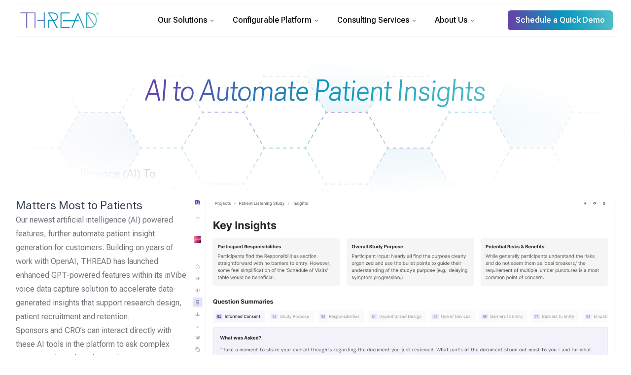

--- FILE ---
content_type: text/html; charset=utf-8
request_url: https://www.threadresearch.com/one-decentralized-platform/powered-by-ai
body_size: 14027
content:
<!DOCTYPE html><html lang="en"><head><meta charSet="utf-8" data-next-head=""/><meta name="viewport" content="width=device-width" data-next-head=""/><title data-next-head="">Artificial Intelligence in Action to Support Research | THREAD</title><meta name="description" content="Our newest artificial intelligence (AI) powered features, further automate patient insight generation for customers. Building on years of work with OpenAI, THREAD has launched enhanced GPT-powered features within its inVibe voice data capture solution to accelerate data-generated insights that support research design, patient recruitment and retention." data-next-head=""/><meta property="og:image" content="https://thread-marketing-1fjmo94qh-invibelabs.vercel.app/api/og?title=Artificial+Intelligence+in+Action+to+Support+Research&amp;description=AI+to+Automate+Patient+Insights&amp;fontSize=80px" data-next-head=""/><link rel="icon" href="/favicon.ico" sizes="any"/><link rel="icon" type="image/png" sizes="16x16" href="/favicon-16x16.png"/><link rel="icon" type="image/png" sizes="32x32" href="/favicon-32x32.png"/><link rel="apple-touch-icon" sizes="180x180" href="/apple-touch-icon.png"/><meta name="apple-mobile-web-app-capable" content="yes"/><meta name="apple-mobile-web-app-status-bar-style" content="black"/><meta name="apple-mobile-web-app-title" content="THREAD Research"/><link rel="icon" type="image/png" sizes="96x96" href="/android-chrome-96x96.png"/><meta name="msapplication-TileColor" content="#da532c"/><meta name="msapplication-TileImage" content="/mstile-150x150.png"/><meta name="msapplication-config" content="/browserconfig.xml"/><link rel="mask-icon" href="/safari-pinned-tab.svg" color="#5bbad5"/><link rel="manifest" href="/site.webmanifest"/><link rel="shortcut icon" href="/favicon.ico"/><meta name="theme-color" content="#ffffff"/><link rel="preload" href="/_next/static/media/379ed3d5c3d0d44a-s.p.woff2" as="font" type="font/woff2" crossorigin="anonymous" data-next-font="size-adjust"/><link rel="preload" href="/_next/static/css/e41d4b3f18916965.css" as="style"/><link rel="stylesheet" href="/_next/static/css/e41d4b3f18916965.css" data-n-g=""/><noscript data-n-css=""></noscript><script defer="" noModule="" src="/_next/static/chunks/polyfills-42372ed130431b0a.js"></script><script src="/_next/static/chunks/webpack-48107c7571357408.js" defer=""></script><script src="/_next/static/chunks/framework-c51c2aada2b219ba.js" defer=""></script><script src="/_next/static/chunks/main-ef953c39315e3702.js" defer=""></script><script src="/_next/static/chunks/pages/_app-ce8824b116a58d59.js" defer=""></script><script src="/_next/static/chunks/243f8a5c-cbf00e593a047e8f.js" defer=""></script><script src="/_next/static/chunks/6080-b9c1ed499c09656b.js" defer=""></script><script src="/_next/static/chunks/6452-bc57829df5fe3e9d.js" defer=""></script><script src="/_next/static/chunks/9030-625c9283c6a5d64c.js" defer=""></script><script src="/_next/static/chunks/5471-d30c5b29aa725e2c.js" defer=""></script><script src="/_next/static/chunks/9090-91589cf42355e155.js" defer=""></script><script src="/_next/static/chunks/2462-39f1ed1a3213eeb7.js" defer=""></script><script src="/_next/static/chunks/pages/one-decentralized-platform/powered-by-ai-7d201356e68640cf.js" defer=""></script><script src="/_next/static/gNLy_SUjTwh1neuHH0XpV/_buildManifest.js" defer=""></script><script src="/_next/static/gNLy_SUjTwh1neuHH0XpV/_ssgManifest.js" defer=""></script><style id="__jsx-1029304099">:root{--font-roboto:'Roboto Flex', 'Roboto Flex Fallback'}</style></head><body class="block antialiased"><div id="__next"><main class="jsx-1029304099 font-sans"><div class="bg-background min-h-screen overflow-x-hidden pt-16"><div class="fixed top-0 z-40 w-full flex-none transition-colors duration-500"><div class="mx-auto max-w-screen-2xl px-6"><div class="bg-card/70 backdrop-blur-xl border border-border/40 my-1 py-4 px-2 md:py-2 md:px-3 lg:p-3 lg:my-2"><div class="flex items-center justify-between md:justify-start md:space-x-10"><div class="flex justify-start lg:w-0 lg:flex-1 pl-1"><a class="w-24 max-w-full lg:w-40" href="/"><span class="sr-only">THREAD</span><svg class="w-full" width="170" viewBox="0 0 1800 363" fill="none" xmlns="http://www.w3.org/2000/svg"><path d="M560.48 3V360.38H538.58V203.09H387.27V181.19H538.58V3H560.48ZM325.83 3H5V23.9H137.4V360.37H159.3V23.9H325.55V360.37H347.45V204.87V182.17V3H325.83ZM666.41 24.9H745.64C761.81 25.36 777.74 28.82 792.64 35.11C821.77 47.88 837.09 70.86 837.09 103.06C837.09 135.26 822.28 157.71 793.16 170.48C779.35 176.62 765.06 179.17 755.86 180.7L666.41 24.9ZM859.53 360.37L768.15 201.59C779.57 199.74 790.72 196.47 801.34 191.87C839.17 175.54 859.08 144.91 859.08 103.56C859.08 62.21 839.17 31.57 801.34 15.23C783.73 7.65 764.81 3.48 745.64 3H628.94L732.37 182.19H637.13V360.38H659.03V203.09H742.17L829.77 360.38H859.53V360.37ZM1130.89 24.9V3H920.85V360.38H1130.9V336.49H941.75V24.9H1130.89ZM1590.35 24.9C1590.87 24.9 1624.58 24.9 1658.3 44.81C1702.29 70.35 1724.19 116.35 1724.19 181.19C1724.19 221.01 1716.01 253.73 1699.14 279.26L1532.64 24.9H1589.81H1590.35ZM1686.02 295.67C1678.25 303.41 1669.49 310.11 1659.97 315.58C1626.77 334.99 1592.54 335.49 1592.03 335.49H1525.1V48.87L1686.02 295.67ZM1745.75 181.72C1745.75 131.17 1732.47 62.74 1667.63 25.49C1629.39 3 1591.09 3 1589.56 3H1500.22V360.38H1589.56C1591.09 360.38 1629.38 360.38 1667.68 337.91C1732.52 300.63 1745.8 232.23 1745.8 181.69L1745.75 181.72ZM1317.98 2L1242.72 181.19H979.58V206.08H1232.83L1167.46 360.38H1191.96L1211.35 315.21L1220.52 292.88L1257.32 206.08H1336.96V181.19H1267.22L1317.99 60.37L1415.44 292.32L1425.14 314.85L1444.05 360.41H1469.05L1317.98 2Z" fill="url(#paint0_linear_1953_83701)"></path><path d="M1766.59 3C1783.59 3 1796 15.58 1796 32.5C1796 49.42 1783.59 61.99 1766.59 61.99C1749.59 61.99 1737.18 49.41 1737.18 32.5C1737.18 15.59 1749.59 3 1766.59 3ZM1766.59 7.26C1752.22 7.26 1741.94 18.39 1741.94 32.5C1741.94 46.69 1752.31 57.74 1766.59 57.74C1780.87 57.74 1791.23 46.69 1791.23 32.5C1791.24 18.39 1780.95 7.26 1766.59 7.26ZM1773.56 47.8L1763.7 35.22V47.8H1757.67V16.01H1766.09C1776.2 16.01 1777.48 22.47 1777.48 25.53C1777.48 30.2 1774.67 33.43 1770.42 34.54L1780.96 47.8C1780.96 47.8 1773.56 47.8 1773.56 47.8ZM1763.7 30.2H1764.89C1769.31 30.2 1771.52 28.42 1771.52 25.7C1771.52 21.62 1767.27 21.36 1765.06 21.36H1763.7V30.2Z" fill="#4EBDC9"></path><defs><linearGradient id="paint0_linear_1953_83701" x1="5" y1="181.205" x2="1709.3" y2="181.205" gradientUnits="userSpaceOnUse"><stop stop-color="#6540A7"></stop><stop offset="0.1826" stop-color="#7E70C7"></stop><stop offset="0.404" stop-color="#0694BD"></stop><stop offset="0.6571" stop-color="#0B97BE"></stop><stop offset="0.7689" stop-color="#1A9FC0"></stop><stop offset="0.8895" stop-color="#31ADC4"></stop><stop offset="1" stop-color="#4EBDC9"></stop></linearGradient></defs></svg></a></div><div class="md:hidden"><button class="block mr-2 rounded-sm opacity-70 ring-offset-background transition-opacity hover:opacity-100 focus:outline-none focus:ring-2 focus:ring-ring focus:ring-offset-2" type="button" aria-haspopup="dialog" aria-expanded="false" aria-controls="radix-«R1556»" data-state="closed"><svg xmlns="http://www.w3.org/2000/svg" width="24" height="24" viewBox="0 0 24 24" fill="none" stroke="currentColor" stroke-width="2" stroke-linecap="round" stroke-linejoin="round" class="lucide lucide-menu h-4 w-4"><line x1="4" x2="20" y1="12" y2="12"></line><line x1="4" x2="20" y1="6" y2="6"></line><line x1="4" x2="20" y1="18" y2="18"></line></svg></button></div><nav aria-label="Main" data-orientation="horizontal" dir="ltr" class="relative z-10 max-w-max flex-1 items-center justify-center hidden md:flex"><div style="position:relative"><ul data-orientation="horizontal" class="group flex flex-1 list-none items-center justify-center space-x-1" dir="ltr"><li><button id="radix-«R1l56»-trigger-radix-«R1dl56»" data-state="closed" aria-expanded="false" aria-controls="radix-«R1l56»-content-radix-«R1dl56»" class="group inline-flex h-10 w-max items-center justify-center rounded-md bg-transparent px-4 py-2 text-sm font-medium transition-colors hover:bg-accent hover:text-accent-foreground focus:bg-accent focus:text-accent-foreground focus:outline-none disabled:pointer-events-none disabled:opacity-50 data-[active]:bg-accent data-[active]:text-accent-foreground data-[state=open]:bg-accent/50 group lg:text-base text-card-foreground" data-radix-collection-item="">Our Solutions<!-- --> <svg xmlns="http://www.w3.org/2000/svg" width="24" height="24" viewBox="0 0 24 24" fill="none" stroke="currentColor" stroke-width="2" stroke-linecap="round" stroke-linejoin="round" class="lucide lucide-chevron-down relative top-[1px] ml-1 h-3 w-3 transition duration-200 group-data-[state=open]:rotate-180" aria-hidden="true"><path d="m6 9 6 6 6-6"></path></svg></button></li><li><button id="radix-«R1l56»-trigger-radix-«R2dl56»" data-state="closed" aria-expanded="false" aria-controls="radix-«R1l56»-content-radix-«R2dl56»" class="group inline-flex h-10 w-max items-center justify-center rounded-md bg-transparent px-4 py-2 text-sm font-medium transition-colors hover:bg-accent hover:text-accent-foreground focus:bg-accent focus:text-accent-foreground focus:outline-none disabled:pointer-events-none disabled:opacity-50 data-[active]:bg-accent data-[active]:text-accent-foreground data-[state=open]:bg-accent/50 group lg:text-base text-card-foreground" data-radix-collection-item="">Configurable Platform<!-- --> <svg xmlns="http://www.w3.org/2000/svg" width="24" height="24" viewBox="0 0 24 24" fill="none" stroke="currentColor" stroke-width="2" stroke-linecap="round" stroke-linejoin="round" class="lucide lucide-chevron-down relative top-[1px] ml-1 h-3 w-3 transition duration-200 group-data-[state=open]:rotate-180" aria-hidden="true"><path d="m6 9 6 6 6-6"></path></svg></button></li><li><button id="radix-«R1l56»-trigger-radix-«R3dl56»" data-state="closed" aria-expanded="false" aria-controls="radix-«R1l56»-content-radix-«R3dl56»" class="group inline-flex h-10 w-max items-center justify-center rounded-md bg-transparent px-4 py-2 text-sm font-medium transition-colors hover:bg-accent hover:text-accent-foreground focus:bg-accent focus:text-accent-foreground focus:outline-none disabled:pointer-events-none disabled:opacity-50 data-[active]:bg-accent data-[active]:text-accent-foreground data-[state=open]:bg-accent/50 group lg:text-base text-card-foreground" data-radix-collection-item="">Consulting Services<!-- --> <svg xmlns="http://www.w3.org/2000/svg" width="24" height="24" viewBox="0 0 24 24" fill="none" stroke="currentColor" stroke-width="2" stroke-linecap="round" stroke-linejoin="round" class="lucide lucide-chevron-down relative top-[1px] ml-1 h-3 w-3 transition duration-200 group-data-[state=open]:rotate-180" aria-hidden="true"><path d="m6 9 6 6 6-6"></path></svg></button></li><li><button id="radix-«R1l56»-trigger-radix-«R4dl56»" data-state="closed" aria-expanded="false" aria-controls="radix-«R1l56»-content-radix-«R4dl56»" class="group inline-flex h-10 w-max items-center justify-center rounded-md bg-transparent px-4 py-2 text-sm font-medium transition-colors hover:bg-accent hover:text-accent-foreground focus:bg-accent focus:text-accent-foreground focus:outline-none disabled:pointer-events-none disabled:opacity-50 data-[active]:bg-accent data-[active]:text-accent-foreground data-[state=open]:bg-accent/50 group lg:text-base text-card-foreground" data-radix-collection-item="">About Us<!-- --> <svg xmlns="http://www.w3.org/2000/svg" width="24" height="24" viewBox="0 0 24 24" fill="none" stroke="currentColor" stroke-width="2" stroke-linecap="round" stroke-linejoin="round" class="lucide lucide-chevron-down relative top-[1px] ml-1 h-3 w-3 transition duration-200 group-data-[state=open]:rotate-180" aria-hidden="true"><path d="m6 9 6 6 6-6"></path></svg></button></li></ul></div><div class="absolute left-0 top-full flex justify-center"></div></nav><div class="hidden items-center justify-end md:flex md:flex-1 lg:w-0"><a class="antialiased no-underline inline-flex items-center justify-center whitespace-nowrap rounded-md shadow-sm focus:outline-none focus:ring-2 focus:ring-teal-500 focus:ring-offset-2 text-white text-sm px-4 py-2" tabindex="0" style="font-weight:575;font-stretch:100%;background-image:linear-gradient(90deg, #6541A7 0%, #0997BE 53%, #4EBDC9 100%)" href="/request-a-demo"><span class="lg:text-base">Schedule a Quick Demo</span></a></div></div></div></div></div><div><div class="relative py-16"><div class="absolute z-10 inset-0 overflow-hidden h-full w-full flex justify-center items-center" style="background:radial-gradient(50% 50% at 50% 50%, hsl(var(--background)) 0%, hsl(var(--background)/0) 0.01%, hsl(var(--background)) 100%)"><img alt="abstract hex image" loading="lazy" width="4187" height="2482" decoding="async" data-nimg="1" class="min-w-[3800px] mix-blend-screen dark:mix-blend-overlay opacity-60" style="color:transparent" src="/_next/static/media/bigHexes.b206ba8d.svg"/></div><div class="relative min-h-[9rem] flex justify-center align-center z-20 mx-auto max-w-screen-3xl px-6 lg:px-8"><div class="prose dark:prose-invert flex flex-col justify-center align-center mx-auto text-center pb-8 overflow-visible max-w-3xl"><h2 class="my-0 text-balance py-3 text-4xl sm:text-6xl" style="background:linear-gradient(90deg, #6541A7 0%, #0997BE 53%, #4EBDC9 100%);background-clip:text;-webkit-background-clip:text;-webkit-text-fill-color:transparent;font-variation-settings:&quot;slnt&quot; -5;line-height:1.1 !important">AI to Automate Patient Insights</h2></div></div></div><div class="container"><section class="mb-16 sm:mb-24"><div class="grid gap-y-24"><div class="flex flex-col-reverse gap-8 mx-auto md:flex-row-reverse md:gap-12"><div class="flex grow items-center justify-start"><img alt="" loading="lazy" width="1440" height="900" decoding="async" data-nimg="1" class="border border-border/60 rounded-lg shadow-sm" style="color:transparent" srcSet="/_next/image?url=%2F_next%2Fstatic%2Fmedia%2Finvibe-insights-delivery.8488a013.png&amp;w=1920&amp;q=75 1x, /_next/image?url=%2F_next%2Fstatic%2Fmedia%2Finvibe-insights-delivery.8488a013.png&amp;w=3840&amp;q=75 2x" src="/_next/image?url=%2F_next%2Fstatic%2Fmedia%2Finvibe-insights-delivery.8488a013.png&amp;w=3840&amp;q=75"/></div><div class="prose dark:prose-invert"><h3 class="text-balance sm:text-2xl">Artificial Intelligence (AI) To Automate Understanding What Matters Most to Patients</h3><p class="text-muted-foreground">Our newest artificial intelligence (AI) powered features, further automate patient insight generation for customers. Building on years of work with OpenAI, THREAD has launched enhanced<!-- --> <a target="_blank" rel="noopener noreferrer" href="https://openai.com/gpt-4">GPT-powered</a> <!-- -->features within its inVibe voice data capture solution to accelerate data-generated insights that support research design, patient recruitment and retention.</p><p class="text-muted-foreground">Sponsors and CRO’s can interact directly with these AI tools in the platform to ask complex questions about their data and receive unique insight summaries by:</p><ul class="text-muted-foreground"><li>Utilizing the “Smart Summary” feature to receive an immediate AI-powered response offering a draft write-up of data insights</li><li>Engaging with the “Playground” feature to interact in real-time with the AI in exploring the dataset for patient insights</li><li>Obtaining enhanced sentiment analysis solutions via new automations</li></ul></div></div><div class="flex flex-col gap-16"><div class="prose dark:prose-invert prose-lg max-w-none mx-auto"><h2 class="text-center text-balance" style="background:linear-gradient(90deg, #6541A7 0%, #0997BE 53%, #4EBDC9 100%);background-clip:text;-webkit-background-clip:text;-webkit-text-fill-color:transparent">THREAD’s Experience and Use Cases Leveraging AI</h2></div><div class="mx-auto grid grid-cols-1 gap-2 lg:grid-cols-6"><div class="flex flex-col lg:col-span-2 bg-background border-8 border-border/30 rounded-xl"><div class="prose p-6 lg:p-10 h-full dark:prose-invert"><div class="flex flex-col justify-between h-full"><div><h3 class="text-balance mt-0 sm:text-2xl">How GPT-3 Unlocks Deeper Listening at inVibe</h3><p class="text-muted-foreground">THREAD’s inVibe solution has developed AI algorithms since joining<!-- --> <a target="_blank" rel="noopener noreferrer" href="https://openai.com/blog/gpt-3-apps">OpenAI’s API Beta program in early 2021</a>. This multi-year experience with GPT has provided a pathway of discovery for innovative concepts and has led to the new features available on the platform today.</p></div><p><a target="_blank" rel="noopener noreferrer" href="https://www.invibe.co/blog/how-gpt-3-unlocks-deeper-listening-at-invibe">Learn more about their process in developing these AI features →</a></p></div></div></div><div class="flex flex-col lg:col-span-2 bg-background border-8 border-border/30 rounded-xl"><div class="prose p-6 lg:p-10 h-full dark:prose-invert"><div class="flex flex-col justify-between h-full"><div><h3 class="text-balance mt-0 sm:text-2xl"> <!-- -->Realizing The Potential Of AI And Machine Learning in Clinical Research</h3><p class="text-muted-foreground">AI and machine learning has more potential to improve efficiencies in clinical research. The benefits of AI provides use cases in streamlining the research process, enhancing data analysis, and ultimately accelerating the development of effective treatments.</p></div><p><a href="https://www.forbes.com/sites/forbesbusinesscouncil/2022/08/03/realizing-the-potential-of-ai-and-machine-learning-in-clinical-research/?sh=242c58e4ade3">Read the article on Forbes.com →</a></p></div></div></div><div class="flex flex-col lg:col-span-2 bg-background border-8 border-border/30 rounded-xl"><div class="prose p-6 lg:p-10 h-full dark:prose-invert"><div class="flex flex-col justify-between h-full"><div><h3 class="text-balance mt-0 sm:text-2xl">AI-Driven Automation: Understanding Its Power to Transform Clinical Research</h3><p class="text-muted-foreground"><a href="https://www.prnewswire.com/news-releases/thread-and-amazon-web-services-modernize-clinical-research-with-launch-of-cloud-based-ai-driven-decentralized-clinical-trials-technology-301512500.html">THREAD announced</a> <!-- -->its collaboration with Amazon Web Services (AWS) and their combined work to introduce AI-powered enterprise-scale automation into THREAD’s decentralized clinical trial (DCT) platform. AI-driven automation has the power to transform clinical research by streamlining data collection and analysis, reducing errors, and improving patient outcomes.</p></div><p><a href="/blog/ai-driven-automation-understanding-its-power-to-transform-clinical-research">Read the article →</a></p></div></div></div></div></div><div class="relative"><div class="absolute left-1/2 top-0 h-[50rem] w-[90rem] -translate-x-1/2 lg:left-36" style="background:linear-gradient(90deg, #6541A7 0%, #0997BE 53%, #4EBDC9 100%);background-clip:text;-webkit-background-clip:text;-webkit-text-fill-color:transparent"></div><div class="hidden absolute left-auto right-0 -mr-24 inset-0 overflow-hidden h-full w-2/3 md:flex justify-center items-center"><img alt="" loading="lazy" width="3000" height="2061" decoding="async" data-nimg="1" class="absolute top-0 right-0 w-full opacity-40" style="color:transparent" srcSet="/_next/image?url=%2F_next%2Fstatic%2Fmedia%2Fhexes.37c0cd27.png&amp;w=3840&amp;q=75 1x" src="/_next/image?url=%2F_next%2Fstatic%2Fmedia%2Fhexes.37c0cd27.png&amp;w=3840&amp;q=75"/></div><svg viewBox="0 0 162 128" aria-hidden="true" class="absolute h-12 -top-8 left-0 md:-top-16 md:h-20"><defs><linearGradient id="quoteGradient" x1="0%" y1="0%" x2="100%" y2="0%"><stop offset="0%" stop-color="#6541A7"></stop><stop offset="53%" stop-color="#0997BE"></stop><stop offset="100%" stop-color="#4EBDC9"></stop></linearGradient></defs><path fill="url(#quoteGradient)" fill-opacity="0.4" d="M65.5697 118.507L65.8918 118.89C68.9503 116.314 71.367 113.253 73.1386 109.71C74.9162 106.155 75.8027 102.28 75.8027 98.0919C75.8027 94.237 75.16 90.6155 73.8708 87.2314C72.5851 83.8565 70.8137 80.9533 68.553 78.5292C66.4529 76.1079 63.9476 74.2482 61.0407 72.9536C58.2795 71.4949 55.276 70.767 52.0386 70.767C48.9935 70.767 46.4686 71.1668 44.4872 71.9924L44.4799 71.9955L44.4726 71.9988C42.7101 72.7999 41.1035 73.6831 39.6544 74.6492C38.2407 75.5916 36.8279 76.455 35.4159 77.2394L35.4047 77.2457L35.3938 77.2525C34.2318 77.9787 32.6713 78.3634 30.6736 78.3634C29.0405 78.3634 27.5131 77.2868 26.1274 74.8257C24.7483 72.2185 24.0519 69.2166 24.0519 65.8071C24.0519 60.0311 25.3782 54.4081 28.0373 48.9335C30.703 43.4454 34.3114 38.345 38.8667 33.6325C43.5812 28.761 49.0045 24.5159 55.1389 20.8979C60.1667 18.0071 65.4966 15.6179 71.1291 13.7305C73.8626 12.8145 75.8027 10.2968 75.8027 7.38572C75.8027 3.6497 72.6341 0.62247 68.8814 1.1527C61.1635 2.2432 53.7398 4.41426 46.6119 7.66522C37.5369 11.6459 29.5729 17.0612 22.7236 23.9105C16.0322 30.6019 10.618 38.4859 6.47981 47.558L6.47976 47.558L6.47682 47.5647C2.4901 56.6544 0.5 66.6148 0.5 77.4391C0.5 84.2996 1.61702 90.7679 3.85425 96.8404L3.8558 96.8445C6.08991 102.749 9.12394 108.02 12.959 112.654L12.959 112.654L12.9646 112.661C16.8027 117.138 21.2829 120.739 26.4034 123.459L26.4033 123.459L26.4144 123.465C31.5505 126.033 37.0873 127.316 43.0178 127.316C47.5035 127.316 51.6783 126.595 55.5376 125.148L55.5376 125.148L55.5477 125.144C59.5516 123.542 63.0052 121.456 65.9019 118.881L65.5697 118.507Z" id="b56e9dab-6ccb-4d32-ad02-6b4bb5d9bbeb"></path><use x="86" href="#b56e9dab-6ccb-4d32-ad02-6b4bb5d9bbeb"></use></svg><section class="isolate overflow-hidden px-6 lg:px-8"><div class="prose lg:prose-2xl max-w-none relative mx-auto prose-blockquote:font-[250] prose-blockquote:p-0 prose-blockquote:m-0 prose-figcaption:m-0 prose-p:my-3"><figure class="grid grid-cols-1 items-center gap-x-6 lg:gap-x-10"><div class="relative col-span-2 lg:col-start-1 lg:row-start-2"><blockquote class="m-0 p-0 text-xl md:text-2xl lg:text-4xl not-italic border-none leading-normal md:leading-normal lg:leading-normal" style="font-stretch:133%"><p>I recently utilized your Patient Listening tool for a proposed clinical trial. By simply clicking a button, I could listen to the authentic voices of patients sharing insights on how to enhance study operations. THREAD’s ability to configure the study, engage patients, collect data, and rapidly compile reports using AI impressed me. This technology approach allowed us to truly hear the patient’s voice. Thank you, THREAD team!</p></blockquote></div><figcaption class="m-0 font-[480] text-lg lg:text-xl lg:col-start-1 lg:row-start-3" style="font-stretch:133%"><div class="text-muted-foreground">CRO Client</div></figcaption></figure></div></section></div></div></section><section id="callout"><div class="relative isolate overflow-hidden px-6 py-12 text-center rounded-xl sm:shadow-2xl sm:rounded-3xl sm:px-16 sm:py-20" style="background-image:linear-gradient(90deg, #6541A7 0%, #0997BE 53%, #4EBDC9 100%)"><div class="absolute -z-10 inset-0 overflow-hidden h-full w-full flex justify-center items-center mix-blend-color-dodge"><img alt="" loading="lazy" width="1400" height="400" decoding="async" data-nimg="1" class="absolute opacity-40 w-[3200px] lg:w-[2800px] max-w-none" style="color:transparent" src="/_next/static/media/hexesAbstractLight.78969a85.svg"/></div><div class="prose prose-invert prose-lg mx-auto pb-8 sm:prose-2xl sm:pb-16"><h2 class="font-[480] text-balance">Explore a fit-for-purpose solution on a 30min call</h2></div><a class="antialiased no-underline inline-flex items-center justify-center whitespace-nowrap rounded-md shadow-sm focus:outline-none focus:ring-2 focus:ring-teal-500 focus:ring-offset-2 bg-white text-black text-lg px-8 py-3" tabindex="0" style="font-weight:575;font-stretch:133%;background-image:none" href="/request-a-demo">Schedule a Quick Demo</a></div></section></div></div><footer class="bg-background" aria-labelledby="footer-heading"><h2 id="footer-heading" class="sr-only">THREAD</h2><div class="mx-auto max-w-screen-2xl px-4 py-8 sm:px-6 lg:px-8 lg:pt-24"><div class="xl:grid xl:grid-cols-3 xl:gap-8"><div class="flex flex-col gap-12 md:flex-row md:items-center xl:items-start xl:col-span-1 xl:flex-col"><div class="space-y-4"><svg class="max-w-full" width="140" height="42" viewBox="0 0 1791 359" fill="none" xmlns="http://www.w3.org/2000/svg"><path d="M555.48 1V358.38H533.58V201.09H382.27V179.19H533.58V1H555.48ZM320.83 1H0V21.9H132.4V358.37H154.3V21.9H320.55V358.37H342.45V202.87V180.17V1H320.83ZM661.41 22.9H740.64C756.81 23.36 772.74 26.82 787.64 33.11C816.77 45.88 832.09 68.86 832.09 101.06C832.09 133.26 817.28 155.71 788.16 168.48C774.35 174.62 760.06 177.17 750.86 178.7L661.41 22.9ZM854.53 358.37L763.15 199.59C774.57 197.74 785.72 194.47 796.34 189.87C834.17 173.54 854.08 142.91 854.08 101.56C854.08 60.21 834.17 29.57 796.34 13.23C778.73 5.65 759.81 1.48 740.64 1H623.94L727.37 180.19H632.13V358.38H654.03V201.09H737.17L824.77 358.38H854.53V358.37ZM1125.89 22.9V1H915.85V358.38H1125.9V334.49H936.75V22.9H1125.89ZM1585.35 22.9C1585.87 22.9 1619.58 22.9 1653.3 42.81C1697.29 68.35 1719.19 114.35 1719.19 179.19C1719.19 219.01 1711.01 251.73 1694.14 277.26L1527.64 22.9H1584.81M1681.02 293.67C1673.25 301.41 1664.49 308.11 1654.97 313.58C1621.77 332.99 1587.54 333.49 1587.03 333.49H1520.1V46.87L1681.02 293.67ZM1740.75 179.72C1740.75 129.17 1727.47 60.74 1662.63 23.49C1624.39 1 1586.09 1 1584.56 1H1495.22V358.38H1584.56C1586.09 358.38 1624.38 358.38 1662.68 335.91C1727.52 298.63 1740.8 230.23 1740.8 179.69M1312.98 0L1237.72 179.19H974.58V204.08H1227.83L1162.46 358.38H1186.96L1206.35 313.21L1215.52 290.88L1252.32 204.08H1331.96V179.19H1262.22L1312.99 58.37L1410.44 290.32L1420.14 312.85L1439.05 358.41H1464.05L1312.98 0Z" fill="#d1d5db"></path><path d="M1761.59 1C1778.59 1 1791 13.58 1791 30.5C1791 47.42 1778.59 59.99 1761.59 59.99C1744.59 59.99 1732.18 47.41 1732.18 30.5C1732.18 13.59 1744.59 1 1761.59 1ZM1761.59 5.26C1747.22 5.26 1736.94 16.39 1736.94 30.5C1736.94 44.69 1747.31 55.74 1761.59 55.74C1775.87 55.74 1786.23 44.69 1786.23 30.5C1786.24 16.39 1775.95 5.26 1761.59 5.26ZM1768.56 45.8L1758.7 33.22V45.8H1752.67V14.01H1761.09C1771.2 14.01 1772.48 20.47 1772.48 23.53C1772.48 28.2 1769.67 31.43 1765.42 32.54L1775.96 45.8H1768.56ZM1758.7 28.2H1759.89C1764.31 28.2 1766.52 26.42 1766.52 23.7C1766.52 19.62 1762.27 19.36 1760.06 19.36H1758.7V28.2V28.2Z" fill="#d1d5db"></path></svg><div class="prose prose-sm dark:prose-invert xl:pr-6"><p>THREAD’s® purpose is to leverage its clinical research platform to enable studies for everyone, everywhere. The company’s uniquely combined clinical research technology and consulting services help life science organizations to design, operate, and scale next-generation research studies and electronic clinical outcome assessments (eCOA) programs for participants, sites, and study teams. Through its comprehensive platform and scientific expertise, THREAD empowers studies to be accessible, efficient, and centered on the patient.</p></div><div class="flex space-x-6"><a class="text-muted-foreground hover:text-foreground" href="https://www.linkedin.com/company/threadresearch/"><span class="sr-only">LinkedIn</span><svg width="15" height="15" viewBox="0 0 15 15" fill="none" xmlns="http://www.w3.org/2000/svg" class="h-[24px] w-[24px]"><path d="M2 1C1.44772 1 1 1.44772 1 2V13C1 13.5523 1.44772 14 2 14H13C13.5523 14 14 13.5523 14 13V2C14 1.44772 13.5523 1 13 1H2ZM3.05 6H4.95V12H3.05V6ZM5.075 4.005C5.075 4.59871 4.59371 5.08 4 5.08C3.4063 5.08 2.925 4.59871 2.925 4.005C2.925 3.41129 3.4063 2.93 4 2.93C4.59371 2.93 5.075 3.41129 5.075 4.005ZM12 8.35713C12 6.55208 10.8334 5.85033 9.67449 5.85033C9.29502 5.83163 8.91721 5.91119 8.57874 6.08107C8.32172 6.21007 8.05265 6.50523 7.84516 7.01853H7.79179V6.00044H6V12.0047H7.90616V8.8112C7.8786 8.48413 7.98327 8.06142 8.19741 7.80987C8.41156 7.55832 8.71789 7.49825 8.95015 7.46774H9.02258C9.62874 7.46774 10.0786 7.84301 10.0786 8.78868V12.0047H11.9847L12 8.35713Z" fill="currentColor" fill-rule="evenodd" clip-rule="evenodd"></path></svg></a><a class="text-muted-foreground hover:text-foreground" href="https://youtube.com/@threadresearch"><span class="sr-only">YouTube</span><svg width="15" height="15" viewBox="0 0 15 15" fill="none" xmlns="http://www.w3.org/2000/svg" class="h-[24px] w-[24px]"><path d="M4.76447 3.12199C5.63151 3.04859 6.56082 3 7.5 3C8.43918 3 9.36849 3.04859 10.2355 3.12199C11.2796 3.21037 11.9553 3.27008 12.472 3.39203C12.9425 3.50304 13.2048 3.64976 13.4306 3.88086C13.4553 3.90618 13.4902 3.94414 13.5133 3.97092C13.7126 4.20149 13.8435 4.4887 13.918 5.03283C13.9978 5.6156 14 6.37644 14 7.52493C14 8.66026 13.9978 9.41019 13.9181 9.98538C13.8439 10.5206 13.7137 10.8061 13.5125 11.0387C13.4896 11.0651 13.4541 11.1038 13.4296 11.1287C13.2009 11.3625 12.9406 11.5076 12.4818 11.6164C11.9752 11.7365 11.3143 11.7942 10.2878 11.8797C9.41948 11.9521 8.47566 12 7.5 12C6.52434 12 5.58052 11.9521 4.7122 11.8797C3.68572 11.7942 3.02477 11.7365 2.51816 11.6164C2.05936 11.5076 1.7991 11.3625 1.57037 11.1287C1.54593 11.1038 1.51035 11.0651 1.48748 11.0387C1.28628 10.8061 1.15612 10.5206 1.08193 9.98538C1.00221 9.41019 1 8.66026 1 7.52493C1 6.37644 1.00216 5.6156 1.082 5.03283C1.15654 4.4887 1.28744 4.20149 1.48666 3.97092C1.5098 3.94414 1.54468 3.90618 1.56942 3.88086C1.7952 3.64976 2.05752 3.50304 2.52796 3.39203C3.04473 3.27008 3.7204 3.21037 4.76447 3.12199ZM0 7.52493C0 5.28296 0 4.16198 0.729985 3.31713C0.766457 3.27491 0.815139 3.22194 0.854123 3.18204C1.63439 2.38339 2.64963 2.29744 4.68012 2.12555C5.56923 2.05028 6.52724 2 7.5 2C8.47276 2 9.43077 2.05028 10.3199 2.12555C12.3504 2.29744 13.3656 2.38339 14.1459 3.18204C14.1849 3.22194 14.2335 3.27491 14.27 3.31713C15 4.16198 15 5.28296 15 7.52493C15 9.74012 15 10.8477 14.2688 11.6929C14.2326 11.7348 14.1832 11.7885 14.1444 11.8281C13.3629 12.6269 12.3655 12.71 10.3709 12.8763C9.47971 12.9505 8.50782 13 7.5 13C6.49218 13 5.52028 12.9505 4.62915 12.8763C2.63446 12.71 1.63712 12.6269 0.855558 11.8281C0.816844 11.7885 0.767442 11.7348 0.731221 11.6929C0 10.8477 0 9.74012 0 7.52493ZM5.25 5.38264C5.25 5.20225 5.43522 5.08124 5.60041 5.15369L10.428 7.27105C10.6274 7.35853 10.6274 7.64147 10.428 7.72895L5.60041 9.84631C5.43522 9.91876 5.25 9.79775 5.25 9.61736V5.38264Z" fill="currentColor" fill-rule="evenodd" clip-rule="evenodd"></path></svg></a><a class="text-muted-foreground hover:text-foreground" href="https://x.com/THREADresearch"><span class="sr-only">X (Twitter)</span><svg viewBox="0 0 300 271" xmlns="http://www.w3.org/2000/svg" class="text-current h-[24px] w-[24px]" aria-hidden="true"><path fill="currentColor" fill-rule="evenodd" clip-rule="evenodd" d="m236 0h46l-101 115 118 156h-92.6l-72.5-94.8-83 94.8h-46l107-123-113-148h94.9l65.5 86.6zm-16.1 244h25.5l-165-218h-27.4z"></path></svg></a><a class="text-muted-foreground hover:text-foreground" href="https://bsky.app/profile/threadresearch.bsky.social"><span class="sr-only">Bluesky</span><svg viewBox="0 0 32 33" xmlns="http://www.w3.org/2000/svg" class="h-[24px] w-[24px]" aria-hidden="true"><path d="M7.23839 5.21493C10.7848 7.87739 14.5995 13.2757 16 16.1728C17.4006 13.2759 21.215 7.87733 24.7616 5.21493C27.3205 3.29381 31.4667 1.80736 31.4667 6.53733C31.4667 7.48197 30.9251 14.4728 30.6074 15.6077C29.5032 19.5535 25.4797 20.5599 21.9007 19.9508C28.1567 21.0156 29.7482 24.5424 26.3112 28.0692C19.7838 34.7674 16.9294 26.3886 16.1976 24.2417C16.0636 23.8481 16.0008 23.664 15.9999 23.8206C15.999 23.664 15.9362 23.8481 15.8022 24.2417C15.0707 26.3886 12.2164 34.7676 5.68856 28.0692C2.25154 24.5424 3.84296 21.0154 10.0991 19.9508C6.51997 20.5599 2.4964 19.5535 1.3924 15.6077C1.07473 14.4727 0.533142 7.48187 0.533142 6.53733C0.533142 1.80736 4.67938 3.29381 7.23821 5.21493H7.23839Z" fill="#888888"></path></svg></a><a class="text-muted-foreground hover:text-foreground" href="https://www.threads.com/@threadresearch"><span class="sr-only">Threads</span><svg viewBox="0 0 192 192" xmlns="http://www.w3.org/2000/svg" class="text-current h-[24px] w-[24px]" aria-hidden="true"><path fill="currentColor" d="M141.537 88.9883C140.71 88.5919 139.87 88.2104 139.019 87.8451C137.537 60.5382 122.616 44.905 97.5619 44.745C97.4484 44.7443 97.3355 44.7443 97.222 44.7443C82.2364 44.7443 69.7731 51.1409 62.102 62.7807L75.881 72.2328C81.6116 63.5383 90.6052 61.6848 97.2286 61.6848C97.3051 61.6848 97.3819 61.6848 97.4576 61.6855C105.707 61.7381 111.932 64.1366 115.961 68.814C118.893 72.2193 120.854 76.925 121.825 82.8638C114.511 81.6207 106.601 81.2385 98.145 81.7233C74.3247 83.0954 59.0111 96.9879 60.0396 116.292C60.5615 126.084 65.4397 134.508 73.775 140.011C80.8224 144.663 89.899 146.938 99.3323 146.423C111.79 145.74 121.563 140.987 128.381 132.296C133.559 125.696 136.834 117.143 138.28 106.366C144.217 109.949 148.617 114.664 151.047 120.332C155.179 129.967 155.42 145.8 142.501 158.708C131.182 170.016 117.576 174.908 97.0135 175.059C74.2042 174.89 56.9538 167.575 45.7381 153.317C35.2355 139.966 29.8077 120.682 29.6052 96C29.8077 71.3178 35.2355 52.0336 45.7381 38.6827C56.9538 24.4249 74.2039 17.11 97.0132 16.9405C119.988 17.1113 137.539 24.4614 149.184 38.788C154.894 45.8136 159.199 54.6488 162.037 64.9503L178.184 60.6422C174.744 47.9622 169.331 37.0357 161.965 27.974C147.036 9.60668 125.202 0.195148 97.0695 0H96.9569C68.8816 0.19447 47.2921 9.6418 32.7883 28.0793C19.8819 44.4864 13.2244 67.3157 13.0007 95.9325L13 96L13.0007 96.0675C13.2244 124.684 19.8819 147.514 32.7883 163.921C47.2921 182.358 68.8816 191.806 96.9569 192H97.0695C122.03 191.827 139.624 185.292 154.118 170.811C173.081 151.866 172.51 128.119 166.26 113.541C161.776 103.087 153.227 94.5962 141.537 88.9883ZM98.4405 129.507C88.0005 130.095 77.1544 125.409 76.6196 115.372C76.2232 107.93 81.9158 99.626 99.0812 98.6368C101.047 98.5234 102.976 98.468 104.871 98.468C111.106 98.468 116.939 99.0737 122.242 100.233C120.264 124.935 108.662 128.946 98.4405 129.507Z"></path></svg></a></div></div><div class="grid grid-cols-2 gap-6"><a class="flex flex-col gap-4 group/link" href="https://dimesociety.org/dime-seal/"><div class="w-[72px] h-[56px] flex items-center justify-center"><img alt="DiMe Seal" loading="lazy" width="72" height="72" decoding="async" data-nimg="1" style="color:transparent" srcSet="/_next/image?url=%2F_next%2Fstatic%2Fmedia%2FDiMe-Seal-2025-RBG.0dbb8725.png&amp;w=96&amp;q=75 1x, /_next/image?url=%2F_next%2Fstatic%2Fmedia%2FDiMe-Seal-2025-RBG.0dbb8725.png&amp;w=256&amp;q=75 2x" src="/_next/image?url=%2F_next%2Fstatic%2Fmedia%2FDiMe-Seal-2025-RBG.0dbb8725.png&amp;w=256&amp;q=75"/></div><div class="prose prose-sm dark:prose-invert"><h3 class="text-sm mb-1">DiMe</h3><span class="transition-all group-hover/link:text-foreground">Awarded for Quality and Trust</span></div></a><a class="flex flex-col gap-4 group/link" href="https://recognition.ecovadis.com/dtG6G0pKF0iEqMTSfsveMQ"><div class="w-[56px] h-[56px] flex items-center justify-center"><img alt="EcoVadis Medal" loading="lazy" width="56" height="56" decoding="async" data-nimg="1" style="color:transparent" src="/_next/static/media/medal.52695701.svg"/></div><div class="prose prose-sm dark:prose-invert"><h3 class="text-sm mb-1">EcoVadis</h3><span class="transition-all group-hover/link:text-foreground">Committed to Sustainability</span></div></a><a class="flex flex-col gap-4 group/link" href="/services/partnerships/aws"><div class="w-[56px] h-[56px] flex items-center justify-center"><img alt="" loading="lazy" width="48" height="48" decoding="async" data-nimg="1" style="color:transparent" srcSet="/_next/image?url=%2F_next%2Fstatic%2Fmedia%2Faws-partner.92627acd.png&amp;w=48&amp;q=75 1x, /_next/image?url=%2F_next%2Fstatic%2Fmedia%2Faws-partner.92627acd.png&amp;w=96&amp;q=75 2x" src="/_next/image?url=%2F_next%2Fstatic%2Fmedia%2Faws-partner.92627acd.png&amp;w=96&amp;q=75"/></div><div class="prose prose-sm dark:prose-invert"><h3 class="text-sm mb-1">AWS Partner</h3><span class="transition-all group-hover/link:text-foreground">Available on the AWS Marketplace</span></div></a><a class="flex flex-col gap-4 group/link" href="/platformsupport"><div class="w-[56px] h-[56px] flex items-center justify-center"><img alt="" loading="lazy" width="43" height="42" decoding="async" data-nimg="1" style="color:transparent" src="/_next/static/media/supportIcon.ef6370b8.svg"/></div><div class="prose prose-sm dark:prose-invert"><h3 class="text-sm mb-1">Need Help?</h3><span class="transition-all group-hover/link:text-foreground">Visit our Platform User Support</span></div></a></div></div><div class="mt-12 grid grid-cols-2 gap-8 xl:col-span-2 xl:mt-0"><div class="md:grid md:grid-cols-2 md:gap-8"><div><h3 class="text-base font-medium text-foreground"><a href="/#solutions">Our Solutions</a></h3><ul class="mt-4 space-y-4"><li><a class="text-base text-muted-foreground hover:text-foreground" href="https://modusoutcomes.com/">Ask the Right Questions</a></li><li><a class="text-base text-muted-foreground hover:text-foreground" href="/solutions/listen">Listen and Co-create</a></li><li><a class="text-base text-muted-foreground hover:text-foreground" href="/solutions/collect-data">Collect Data Effectively</a></li></ul></div><div class="mt-12 md:mt-0"><h3 class="text-base font-medium text-foreground"><a href="/one-decentralized-platform">Configurable Platform</a></h3><ul class="mt-4 space-y-4"><li><a class="text-base text-muted-foreground hover:text-foreground" href="/one-decentralized-platform/dct-analytics">Analytics</a></li><li><a class="text-base text-muted-foreground hover:text-foreground" href="/one-decentralized-platform/compliance">Compliance</a></li><li><a class="text-base text-muted-foreground hover:text-foreground" href="/one-decentralized-platform/sensors">Devices and Sensors</a></li><li><a class="text-base text-muted-foreground hover:text-foreground" href="/one-decentralized-platform/econsent">eConsent</a></li><li><a class="text-base text-muted-foreground hover:text-foreground" href="/one-decentralized-platform/ecoa">eCOA</a></li><li><a class="text-base text-muted-foreground hover:text-foreground" href="/one-decentralized-platform/powered-by-ai">Powered by AI</a></li><li><a class="text-base text-muted-foreground hover:text-foreground" href="/one-decentralized-platform/recruitment">Recruitment Web</a></li><li><a class="text-base text-muted-foreground hover:text-foreground" href="/one-decentralized-platform/sso">Single Sign-On</a></li><li><a class="text-base text-muted-foreground hover:text-foreground" href="/one-decentralized-platform/electronic-data-capture">Site Data Capture</a></li><li><a class="text-base text-muted-foreground hover:text-foreground" href="/one-decentralized-platform/virtual-visits">Telehealth Virtual Visits</a></li></ul></div></div><div class="md:grid md:grid-cols-2 md:gap-8"><div><h3 class="text-base font-medium text-foreground"><a href="/services">Consulting Services</a></h3><ul class="mt-4 space-y-4"><li><a class="text-base text-muted-foreground hover:text-foreground" href="/services/design">Define</a></li><li><a class="text-base text-muted-foreground hover:text-foreground" href="/services/support">Support</a></li><li><a class="text-base text-muted-foreground hover:text-foreground" href="/services/partnerships">Partnerships</a></li></ul></div><div class="mt-12 md:mt-0"><h3 class="text-base font-medium text-foreground">About Us</h3><ul class="mt-4 space-y-4"><li><a class="text-base text-muted-foreground hover:text-foreground" href="/resources">Knowledge Center</a></li><li><a class="text-base text-muted-foreground hover:text-foreground" href="/careers">Careers</a></li><li><a class="text-base text-muted-foreground hover:text-foreground" href="/press-releases">Press Releases</a></li><li><a class="text-base text-muted-foreground hover:text-foreground" href="/contact">Contact Us</a></li><li><a class="text-base text-muted-foreground hover:text-foreground" href="/social">Social and Third-Party Sites</a></li></ul></div></div></div></div><div data-orientation="horizontal" role="none" class="shrink-0 bg-border h-[1px] w-full mt-12 mb-8"></div><div class="flex flex-col space-y-4 sm:flex-row sm:space-y-0 sm:space-x-4 sm:justify-between"><p class="text-small text-muted-foreground">© <!-- -->2026<!-- --> THREAD, Inc. All rights reserved.</p><div class="flex flex-col space-y-2 sm:flex-row sm:flex-wrap sm:space-y-0 sm:space-x-2 sm:justify-end"><a class="text-small text-muted-foreground hover:text-foreground" href="/privacy-policy">Privacy Policy</a><span class="text-border hidden sm:block">|</span><a class="text-small text-muted-foreground hover:text-foreground" href="/participant-notice">Participant Notice</a><span class="text-border hidden sm:block">|</span><a class="text-small text-muted-foreground hover:text-foreground" href="/acceptable-use-policy">Acceptable Use Policy</a><span class="text-border hidden sm:block">|</span><a class="text-small text-muted-foreground hover:text-foreground" href="/terms-of-use">Terms of Use</a></div></div></div></footer></div></main></div><script id="__NEXT_DATA__" type="application/json">{"props":{"pageProps":{"recentArticles":[{"_id":"68b126b8-d576-4044-b06d-0057f172c408","image":{"_type":"image","asset":{"_ref":"image-15dce7b12085d73d4c0fff2b11d84433debb6b97-1920x1080-png","_type":"reference"}},"published":"2024-10-30","slug":"enhancing-patient-engagement-in-clinical-research","title":"Enhancing Patient Engagement in Clinical Research: The Power of Co-Creation and Human-Centered Design"},{"_id":"d645377a-9bf0-4916-9324-76567346276d","image":{"_type":"image","asset":{"_ref":"image-96ba95bdca285dadc6b8870cad2e585eb7575ae6-1280x720-png","_type":"reference"}},"published":"2023-11-02","slug":"unlocking-the-potential-of-econsent-demystifying-electronic-signatures","title":"Unlocking the Potential of eConsent: Demystifying Electronic Signatures"}],"settings":{"description":[{"_key":"639c6b7ff492","_type":"block","children":[{"_key":"2d6ef9d6b62e0","_type":"span","marks":[],"text":"THREAD’s® purpose is to leverage its clinical research platform to enable studies for everyone, everywhere. The company’s uniquely combined clinical research technology and consulting services help life science organizations to design, operate, and scale next-generation research studies and electronic clinical outcome assessments (eCOA) programs for participants, sites, and study teams. Through its comprehensive platform and scientific expertise, THREAD empowers studies to be accessible, efficient, and centered on the patient."}],"markDefs":[],"style":"normal"}],"title":"THREAD - Clinical Research and eCOA Platform"},"pageContent":{"featuredTestimonials":[{"_id":"ShqKmUUOx3JADTYvZjjolG","attribution":"CRO Client","category":"clientFeedback","quote":[{"_key":"69be6e050c21","_type":"block","children":[{"_key":"8d1e539817000","_type":"span","marks":[],"text":"I recently utilized your Patient Listening tool for a proposed clinical trial. By simply clicking a button, I could listen to the authentic voices of patients sharing insights on how to enhance study operations. THREAD’s ability to configure the study, engage patients, collect data, and rapidly compile reports using AI impressed me. This technology approach allowed us to truly hear the patient’s voice. Thank you, THREAD team!"}],"markDefs":[],"style":"normal"}]}],"seo":null,"title":"AI to Automate Patient Insights"},"draftMode":false,"token":""},"__N_SSG":true},"page":"/one-decentralized-platform/powered-by-ai","query":{},"buildId":"gNLy_SUjTwh1neuHH0XpV","isFallback":false,"gsp":true,"scriptLoader":[]}</script></body></html>

--- FILE ---
content_type: application/javascript; charset=utf-8
request_url: https://www.threadresearch.com/_next/static/chunks/5461-144a888a5d92df36.js
body_size: 3938
content:
(self.webpackChunk_N_E=self.webpackChunk_N_E||[]).push([[5461],{14185:(e,t,r)=>{"use strict";r.d(t,{$u:()=>f,Ui:()=>a,kk:()=>s,n4:()=>l});var n,u,o=r(14232),i=r(87282),l=function(e){return e&&e.__esModule&&Object.prototype.hasOwnProperty.call(e,"default")?e.default:e}(function(){if(u)return n;u=1;var e="u">typeof Element,t="function"==typeof Map,r="function"==typeof Set,o="function"==typeof ArrayBuffer&&!!ArrayBuffer.isView;return n=function(n,u){try{return function n(u,i){if(u===i)return!0;if(u&&i&&"object"==typeof u&&"object"==typeof i){var l,a,s,f;if(u.constructor!==i.constructor)return!1;if(Array.isArray(u)){if((l=u.length)!=i.length)return!1;for(a=l;0!=a--;)if(!n(u[a],i[a]))return!1;return!0}if(t&&u instanceof Map&&i instanceof Map){if(u.size!==i.size)return!1;for(f=u.entries();!(a=f.next()).done;)if(!i.has(a.value[0]))return!1;for(f=u.entries();!(a=f.next()).done;)if(!n(a.value[1],i.get(a.value[0])))return!1;return!0}if(r&&u instanceof Set&&i instanceof Set){if(u.size!==i.size)return!1;for(f=u.entries();!(a=f.next()).done;)if(!i.has(a.value[0]))return!1;return!0}if(o&&ArrayBuffer.isView(u)&&ArrayBuffer.isView(i)){if((l=u.length)!=i.length)return!1;for(a=l;0!=a--;)if(u[a]!==i[a])return!1;return!0}if(u.constructor===RegExp)return u.source===i.source&&u.flags===i.flags;if(u.valueOf!==Object.prototype.valueOf&&"function"==typeof u.valueOf&&"function"==typeof i.valueOf)return u.valueOf()===i.valueOf();if(u.toString!==Object.prototype.toString&&"function"==typeof u.toString&&"function"==typeof i.toString)return u.toString()===i.toString();if((l=(s=Object.keys(u)).length)!==Object.keys(i).length)return!1;for(a=l;0!=a--;)if(!Object.prototype.hasOwnProperty.call(i,s[a]))return!1;if(e&&u instanceof Element)return!1;for(a=l;0!=a--;)if(!(("_owner"===s[a]||"__v"===s[a]||"__o"===s[a])&&u.$$typeof)&&!n(u[s[a]],i[s[a]]))return!1;return!0}return u!=u&&i!=i}(n,u)}catch(e){if((e.message||"").match(/stack|recursion/i))return console.warn("react-fast-compare cannot handle circular refs"),!1;throw e}}}());let a=(0,o.createContext)(null);function s(e,t,r,n){let{isEqual:u=l}=n||{},s=(0,o.useContext)(a),f=function(e){let t=(0,o.useMemo)(()=>JSON.stringify(e||{}),[e]);return(0,o.useMemo)(()=>JSON.parse(t),[t])}(r),c=(0,o.useMemo)(()=>({subscribe:()=>()=>{},getSnapshot:()=>e}),[e]),d=(0,o.useMemo)(()=>s?.(e,t,f)||{subscribe:()=>()=>{},getSnapshot:()=>e},[s,e,f,t]),[p]=(0,o.useState)(()=>{if(void 0===e)throw Error("initialSnapshot can't be undefined, if you don't want an initial value use null instead");try{return JSON.parse(JSON.stringify(e))}catch(t){return console.warn("Failed to deep clone initialSnapshot, this is likely an error and an indication that the snapshot isn't JSON serializable",{initialSnapshot:e,error:t}),e}}),h=(0,o.useCallback)(()=>p,[p]),y=(0,o.useCallback)(e=>e,[]),b=(0,i.useSyncExternalStoreWithSelector)(d?.subscribe||c.subscribe,d?.getSnapshot||c.getSnapshot,h,y,u),g=null!==s;return[b,g&&p===b,g]}function f(){let[e,t]=(0,o.useState)(!1);(0,o.useEffect)(()=>{t(navigator.onLine);let e=()=>t(!0),r=()=>t(!1);return window.addEventListener("online",e),window.addEventListener("offline",r),()=>{window.removeEventListener("online",e),window.removeEventListener("offline",r)}},[]);let r=(0,o.useSyncExternalStore)(c,()=>document.visibilityState,()=>"hidden");return!e||"hidden"===r}function c(e){return document.addEventListener("visibilitychange",e),()=>document.removeEventListener("visibilitychange",e)}},18847:(e,t,r)=>{e.exports=r(52496)},21338:(e,t,r)=>{"use strict";r.d(t,{d:()=>l});var n=r(43903),u=r(14232),o=r(39751),i=r(91200);function l(e){let t=(0,i.M)(()=>(0,n.OQ)(e)),{isStatic:r}=(0,u.useContext)(o.Q);if(r){let[,r]=(0,u.useState)(e);(0,u.useEffect)(()=>t.on("change",r),[])}return t}},24802:(e,t,r)=>{"use strict";var n=r(14232),u="function"==typeof Object.is?Object.is:function(e,t){return e===t&&(0!==e||1/e==1/t)||e!=e&&t!=t},o=n.useSyncExternalStore,i=n.useRef,l=n.useEffect,a=n.useMemo,s=n.useDebugValue;t.useSyncExternalStoreWithSelector=function(e,t,r,n,f){var c=i(null);if(null===c.current){var d={hasValue:!1,value:null};c.current=d}else d=c.current;var p=o(e,(c=a(function(){function e(e){if(!l){if(l=!0,o=e,e=n(e),void 0!==f&&d.hasValue){var t=d.value;if(f(t,e))return i=t}return i=e}if(t=i,u(o,e))return t;var r=n(e);return void 0!==f&&f(t,r)?(o=e,t):(o=e,i=r)}var o,i,l=!1,a=void 0===r?null:r;return[function(){return e(t())},null===a?void 0:function(){return e(a())}]},[t,r,n,f]))[0],c[1]);return l(function(){d.hasValue=!0,d.value=p},[p]),s(p),p}},28888:(e,t,r)=>{"use strict";function n(e,t){return t||(t=e.slice(0)),Object.freeze(Object.defineProperties(e,{raw:{value:Object.freeze(t)}}))}r.d(t,{_:()=>n})},52496:(e,t,r)=>{"use strict";Object.defineProperty(t,"__esModule",{value:!0}),!function(e,t){for(var r in t)Object.defineProperty(e,r,{enumerable:!0,get:t[r]})}(t,{default:function(){return l},noSSR:function(){return i}});let n=r(64252);r(37876),r(14232);let u=n._(r(90295));function o(e){return{default:(null==e?void 0:e.default)||e}}function i(e,t){return delete t.webpack,delete t.modules,e(t)}function l(e,t){let r=u.default,n={loading:e=>{let{error:t,isLoading:r,pastDelay:n}=e;return null}};e instanceof Promise?n.loader=()=>e:"function"==typeof e?n.loader=e:"object"==typeof e&&(n={...n,...e});let l=(n={...n,...t}).loader;return(n.loadableGenerated&&(n={...n,...n.loadableGenerated},delete n.loadableGenerated),"boolean"!=typeof n.ssr||n.ssr)?r({...n,loader:()=>null!=l?l().then(o):Promise.resolve(o(()=>null))}):(delete n.webpack,delete n.modules,i(r,n))}("function"==typeof t.default||"object"==typeof t.default&&null!==t.default)&&void 0===t.default.__esModule&&(Object.defineProperty(t.default,"__esModule",{value:!0}),Object.assign(t.default,t),e.exports=t.default)},70508:(e,t,r)=>{"use strict";r.d(t,{W:()=>i});var n=r(14232),u=r(30373);let o={some:0,all:1};function i(e,{root:t,margin:r,amount:l,once:a=!1,initial:s=!1}={}){let[f,c]=(0,n.useState)(s);return(0,n.useEffect)(()=>{if(!e.current||a&&f)return;let n={root:t&&t.current||void 0,margin:r,amount:l};return function(e,t,{root:r,margin:n,amount:i="some"}={}){let l=(0,u.K)(e),a=new WeakMap,s=new IntersectionObserver(e=>{e.forEach(e=>{let r=a.get(e.target);if(!!r!==e.isIntersecting)if(e.isIntersecting){let r=t(e.target,e);"function"==typeof r?a.set(e.target,r):s.unobserve(e.target)}else"function"==typeof r&&(r(e),a.delete(e.target))})},{root:r,rootMargin:n,threshold:"number"==typeof i?i:o[i]});return l.forEach(e=>s.observe(e)),()=>s.disconnect()}(e.current,()=>(c(!0),a?void 0:()=>c(!1)),n)},[t,e,r,a,l]),f}},77328:(e,t,r)=>{e.exports=r(29269)},79098:(e,t,r)=>{"use strict";r.d(t,{z:()=>b});var n=r(8738),u=r(32436),o=r(90050);function i(e){return"number"==typeof e?e:parseFloat(e)}var l=r(14232),a=r(39751),s=r(21338),f=r(61574),c=r(91200),d=r(50181);function p(e,t){let r=(0,s.d)(t()),n=()=>r.set(t());return n(),(0,d.E)(()=>{let t=()=>o.Gt.preRender(n,!1,!0),r=e.map(e=>e.on("change",t));return()=>{r.forEach(e=>e()),(0,o.WG)(n)}}),r}var h=r(43903);function y(e,t){let r=(0,c.M)(()=>[]);return p(e,()=>{r.length=0;let n=e.length;for(let t=0;t<n;t++)r[t]=e[t].get();return t(r)})}function b(e,t={}){let{isStatic:r}=(0,l.useContext)(a.Q),c=()=>(0,n.S)(e)?e.get():e;if(r)return function(e,t,r,n){if("function"==typeof e){h.bt.current=[],e();let t=p(h.bt.current,e);return h.bt.current=void 0,t}let u=function(...e){let t=!Array.isArray(e[0]),r=t?0:-1,n=e[0+r],u=e[1+r],o=e[2+r],i=e[3+r],l=(0,f.G)(u,o,i);return t?l(n):l}(void 0,void 0,void 0);return Array.isArray(e)?y(e,u):y([e],([e])=>u(e))}(c);let d=(0,s.d)(c());return(0,l.useInsertionEffect)(()=>(function(e,t,r){let l,a=e.get(),s=null,f=a,c="string"==typeof a?a.replace(/[\d.-]/g,""):void 0,d=()=>{s&&(s.stop(),s=null)},p=()=>{d(),s=new u.s({keyframes:[i(e.get()),i(f)],velocity:e.getVelocity(),type:"spring",restDelta:.001,restSpeed:.01,...r,onUpdate:l})};if(e.attach((t,r)=>(f=t,l=e=>{var t,n;return r((t=e,(n=c)?t+n:t))},o.Gt.postRender(p),e.get()),d),(0,n.S)(t)){let r=t.on("change",t=>{var r,n;return e.set((r=t,(n=c)?r+n:r))}),n=e.on("destroy",r);return()=>{r(),n()}}return d})(d,e,t),[d,JSON.stringify(t)]),d}},83025:(e,t,r)=>{"use strict";function n(e,...t){let r=e.length-1;return e.slice(0,r).reduce((e,r,n)=>e+r+t[n],"")+e[r]}r.d(t,{A:()=>n})},86581:(e,t,r)=>{"use strict";Object.defineProperty(t,"__esModule",{value:!0}),Object.defineProperty(t,"LoadableContext",{enumerable:!0,get:function(){return n}});let n=r(64252)._(r(14232)).default.createContext(null)},87282:(e,t,r)=>{"use strict";e.exports=r(24802)},90295:(e,t,r)=>{"use strict";Object.defineProperty(t,"__esModule",{value:!0}),Object.defineProperty(t,"default",{enumerable:!0,get:function(){return d}});let n=r(64252)._(r(14232)),u=r(86581),o=[],i=[],l=!1;function a(e){let t=e(),r={loading:!0,loaded:null,error:null};return r.promise=t.then(e=>(r.loading=!1,r.loaded=e,e)).catch(e=>{throw r.loading=!1,r.error=e,e}),r}class s{promise(){return this._res.promise}retry(){this._clearTimeouts(),this._res=this._loadFn(this._opts.loader),this._state={pastDelay:!1,timedOut:!1};let{_res:e,_opts:t}=this;e.loading&&("number"==typeof t.delay&&(0===t.delay?this._state.pastDelay=!0:this._delay=setTimeout(()=>{this._update({pastDelay:!0})},t.delay)),"number"==typeof t.timeout&&(this._timeout=setTimeout(()=>{this._update({timedOut:!0})},t.timeout))),this._res.promise.then(()=>{this._update({}),this._clearTimeouts()}).catch(e=>{this._update({}),this._clearTimeouts()}),this._update({})}_update(e){this._state={...this._state,error:this._res.error,loaded:this._res.loaded,loading:this._res.loading,...e},this._callbacks.forEach(e=>e())}_clearTimeouts(){clearTimeout(this._delay),clearTimeout(this._timeout)}getCurrentValue(){return this._state}subscribe(e){return this._callbacks.add(e),()=>{this._callbacks.delete(e)}}constructor(e,t){this._loadFn=e,this._opts=t,this._callbacks=new Set,this._delay=null,this._timeout=null,this.retry()}}function f(e){return function(e,t){let r=Object.assign({loader:null,loading:null,delay:200,timeout:null,webpack:null,modules:null},t),o=null;function a(){if(!o){let t=new s(e,r);o={getCurrentValue:t.getCurrentValue.bind(t),subscribe:t.subscribe.bind(t),retry:t.retry.bind(t),promise:t.promise.bind(t)}}return o.promise()}if(!l){let e=r.webpack&&1?r.webpack():r.modules;e&&i.push(t=>{for(let r of e)if(t.includes(r))return a()})}function f(e,t){a();let i=n.default.useContext(u.LoadableContext);i&&Array.isArray(r.modules)&&r.modules.forEach(e=>{i(e)});let l=n.default.useSyncExternalStore(o.subscribe,o.getCurrentValue,o.getCurrentValue);return n.default.useImperativeHandle(t,()=>({retry:o.retry}),[]),n.default.useMemo(()=>{var t;return l.loading||l.error?n.default.createElement(r.loading,{isLoading:l.loading,pastDelay:l.pastDelay,timedOut:l.timedOut,error:l.error,retry:o.retry}):l.loaded?n.default.createElement((t=l.loaded)&&t.default?t.default:t,e):null},[e,l])}return f.preload=()=>a(),f.displayName="LoadableComponent",n.default.forwardRef(f)}(a,e)}function c(e,t){let r=[];for(;e.length;){let n=e.pop();r.push(n(t))}return Promise.all(r).then(()=>{if(e.length)return c(e,t)})}f.preloadAll=()=>new Promise((e,t)=>{c(o).then(e,t)}),f.preloadReady=e=>(void 0===e&&(e=[]),new Promise(t=>{let r=()=>(l=!0,t());c(i,e).then(r,r)})),window.__NEXT_PRELOADREADY=f.preloadReady;let d=f}}]);

--- FILE ---
content_type: application/javascript; charset=utf-8
request_url: https://www.threadresearch.com/_next/static/chunks/5647-6dfe37d3d06a7844.js
body_size: 1850
content:
"use strict";(self.webpackChunk_N_E=self.webpackChunk_N_E||[]).push([[5647],{85647:(n,e,t)=>{t.d(e,{A2:()=>nP,Ai:()=>nN,IR:()=>nm,LC:()=>nD,MX:()=>nU,NJ:()=>nh,OP:()=>nS,S:()=>nv,dE:()=>nI,eM:()=>n$,f3:()=>nk,hz:()=>nC,lF:()=>nb,mJ:()=>nw,oh:()=>nx,qM:()=>nT,sy:()=>nq,xX:()=>nL});var r=t(28888),u=t(83025);function i(){let n=(0,r._)(['\n  _id,\n  _updatedAt,\n  title,\n  "slug": slug.current,\n  author->{name, title, image},\n  published,\n  summary,\n  image,\n  seo\n']);return i=function(){return n},n}function l(){let n=(0,r._)(['\n  _id,\n  title,\n  "slug": slug.current,\n  published,\n  description,\n  image,\n  seo\n']);return l=function(){return n},n}function o(){let n=(0,r._)(['\n  _id,\n  "name": firstName + " " + lastName,\n  title,\n  "slug": slug.current,\n  image\n']);return o=function(){return n},n}function s(){let n=(0,r._)(['\n  _id,\n  title,\n  "slug": slug.current,\n  externalUrl,\n  published,\n  description,\n  body[],\n  category->{title, headline, "slug": slug.current},\n  therapeuticArea->{title, "slug": slug.current},\n  "playbackId": video.asset->playbackId,\n  "videoDuration": video.asset->data.duration,\n  image,\n  seo\n']);return s=function(){return n},n}function c(){let n=(0,r._)(['\n  _id,\n  title,\n  fullTitle,\n  "slug": slug.current,\n  industry,\n  studyType,\n  timeline,\n  participantCount,\n  participantType,\n  clientDescription,\n  objectives,\n  solutionTitle,\n  solutionSummary,\n  solutionHighlights,\n  collectTitle,\n  collectDescription,\n  recruitmentTime,\n  collectionMethod,\n  keyQuestions,\n  analyzeTitle,\n  analyzeDescription,\n  analysisTechniques,\n  analysisFocusAreas,\n  deliverTitle,\n  deliverDescription,\n  deliverables,\n  outcomeResult,\n  outcomeImpact,\n  testimonialQuote,\n  testimonialSource,\n  keyInsightsIntro,\n  keyInsights,\n  audiograms,\n  tags,\n  category->{title, "slug": slug.current, displayOrder}\n']);return c=function(){return n},n}function a(){let n=(0,r._)(['\n  _id,\n  _updatedAt,\n  title,\n  "slug": slug.current,\n  author->{name, title},\n  published,\n  updated,\n  summary,\n  seo\n']);return a=function(){return n},n}function d(){let n=(0,r._)(['\n  _id,\n  category->{title, "slug": slug.current},\n  topic->{title, label, "slug": slug.current},\n  "videoDuration": video.asset->data.duration,\n  "playbackId": video.asset->playbackId\n']);return d=function(){return n},n}function _(){let n=(0,r._)(['\n*[_id == "siteSettings"][0] {\n  title,\n  description\n}']);return _=function(){return n},n}function f(){let n=(0,r._)(['\n*[_type == "article" && defined(slug.current) && unlisted != true]|order(published desc) {\n  ',"\n}"]);return f=function(){return n},n}function g(){let n=(0,r._)(['\n*[_type == "article" && defined(slug.current) && unlisted != true]|order(published desc)[0..1] {\n  _id,\n  title,\n  image,\n  "slug": slug.current,\n  published,\n}']);return g=function(){return n},n}function p(){let n=(0,r._)(['\n{\n  "article": *[_type == "article" && slug.current == $slug] | order(_updatedAt desc) [0] {\n    content[]{\n      ...,\n      _type == "button" => {\n        ...,\n        link {\n          ...,\n          reference-> {\n            _type,\n            "slug": slug.current\n          }\n        }\n      },\n      _type == "image" => {\n        ...,\n        reference-> {\n          _type,\n          "slug": slug.current\n        }\n      }\n    },\n    categories[]-> {_id, title},\n    ','\n  },\n  "previousArticle": *[_type == "article" && ^.published > published]|order(published desc)[0] {\n    ','\n  },\n  "nextArticle": *[_type == "article" && ^.published < published]|order(published asc)[0] {\n    ',"\n  }\n}"]);return p=function(){return n},n}function y(){let n=(0,r._)(['\n*[_type == "article" && defined(slug.current)][].slug.current\n']);return y=function(){return n},n}function A(){let n=(0,r._)(['\n*[_type == "article" && slug.current == $slug][0] {\n  ',"\n}\n"]);return A=function(){return n},n}function m(){let n=(0,r._)(['\n*[_type == "press" && defined(slug.current) && unlisted != true]|order(published desc) {\n ',"\n}"]);return m=function(){return n},n}function b(){let n=(0,r._)(['\n*[_type == "press" && slug.current == $slug] | order(_updatedAt desc) [0] {\n  ',",\n  body[]\n}\n"]);return b=function(){return n},n}function h(){let n=(0,r._)(['\n*[_type == "press" && defined(slug.current)][].slug.current\n']);return h=function(){return n},n}function T(){let n=(0,r._)(['\n*[_type == "press" && slug.current == $slug][0] {\n  ',"\n}\n"]);return T=function(){return n},n}function v(){let n=(0,r._)(['\n*[_type == "news" && defined(published)]|order(published desc) {\n  _id,\n  title,\n  summary,\n  linkUrl,\n  published,\n}']);return v=function(){return n},n}function k(){let n=(0,r._)(['\n*[_type == "leadership" && defined(slug.current) && unlisted != true]|order(lastName asc) {\n  ',",\n}"]);return k=function(){return n},n}function C(){let n=(0,r._)(['\n*[_type == "leadership" && defined(slug.current)][].slug.current\n']);return C=function(){return n},n}function P(){let n=(0,r._)(['\n*[_type == "leadership" && slug.current == $slug] | order(_updatedAt desc) [0] {\n  ',",\n  bio[],\n}"]);return P=function(){return n},n}function q(){let n=(0,r._)(['\n*[_type == "privacyPolicy" && unlisted != true] [0] {\n  _id,\n  title,\n  content,\n  versions,\n}']);return q=function(){return n},n}function $(){let n=(0,r._)(['\n*[_type == "participationNotice" && unlisted != true] [0] {\n  _id,\n  title,\n  content,\n  versions,\n}']);return $=function(){return n},n}function w(){let n=(0,r._)(['\n*[_type == "acceptableUsePolicy" && unlisted != true] [0] {\n  _id,\n  title,\n  content,\n  versions,\n}']);return w=function(){return n},n}function I(){let n=(0,r._)(['\n*[_type == "termsOfUse" && unlisted != true] [0] {\n  _id,\n  title,\n  content,\n  versions,\n}']);return I=function(){return n},n}function U(){let n=(0,r._)(['\n*[_type == "resource" && defined(slug.current) && unlisted != true]|order(published desc) {\n ',"\n}"]);return U=function(){return n},n}function D(){let n=(0,r._)(['\n*[_type == "resource" && defined(slug.current)][].slug.current\n']);return D=function(){return n},n}function S(){let n=(0,r._)(['\n*[_type == "resource" && slug.current == $slug] | order(_updatedAt desc) [0] {\n  ',",\n  'headings': body[style in [\"h4\"]]\n}"]);return S=function(){return n},n}function x(){let n=(0,r._)(['\n  *[_type == "listeningUseCase"] | order(title asc) {\n    ',"\n  }\n"]);return x=function(){return n},n}function L(){let n=(0,r._)(['\n  *[_type == "listeningUseCase" && defined(slug.current)][].slug.current\n']);return L=function(){return n},n}function N(){let n=(0,r._)(['\n  *[_type == "listeningUseCase" && slug.current == $slug][0] {\n    ',"\n  }\n"]);return N=function(){return n},n}function R(){let n=(0,r._)(['\n  *[_type == "listeningUseCase"] | order(title asc) [0...4] {\n    ',"\n  }\n"]);return R=function(){return n},n}function z(){let n=(0,r._)(['\n*[_type == "listeningArticle" && defined(slug.current) && unlisted != true]|order(published desc) {\n  ',"\n}"]);return z=function(){return n},n}function M(){let n=(0,r._)(['\n*[_type == "listeningArticle" && slug.current == $slug] | order(_updatedAt desc) [0] {\n  content[]{\n    ...,\n    _type == "button" => {\n      ...,\n      link {\n        ...,\n        reference-> {\n          _type,\n          "slug": slug.current\n        }\n      }\n    },\n    _type == "image" => {\n      ...,\n      reference-> {\n        _type,\n        "slug": slug.current\n      }\n    }\n  },\n  ',"\n}"]);return M=function(){return n},n}function E(){let n=(0,r._)(['\n*[_type == "listeningArticle" && defined(slug.current)][].slug.current\n']);return E=function(){return n},n}function O(){let n=(0,r._)(['\n*[_type == "listeningArticle" && defined(slug.current) && unlisted != true]|order(published desc)[0...$count] {\n  ',"\n}"]);return O=function(){return n},n}function F(){let n=(0,r._)(['\n*[_type == "resourceCategory" && defined(slug.current)]|order(title asc) {\n  _id,\n  title,\n  "slug": slug.current,\n}']);return F=function(){return n},n}function J(){let n=(0,r._)(['\n*[_type == "resourceCategory" && defined(slug.current)][].slug.current\n']);return J=function(){return n},n}function Q(){let n=(0,r._)(['\n*[_type == "resource" && category->slug.current == $category] {\n  ',"\n}"]);return Q=function(){return n},n}function X(){let n=(0,r._)(['\n*[_type == "therapeuticArea" && defined(slug.current)]|order(title asc) {\n  _id,\n  title,\n  "slug": slug.current,\n}']);return X=function(){return n},n}function j(){let n=(0,r._)(['\n*[_type == "audiogram" && unlisted != true]|order(_createdAt desc) {\n ',"\n}"]);return j=function(){return n},n}function B(){let n=(0,r._)(['\n*[_type == "audiogram" && defined(slug.current)][].slug.current\n']);return B=function(){return n},n}function H(){let n=(0,r._)(['*[_type == "audiogram" && unlisted != true]|order(_createdAt desc)[0..9] {\n  ',"\n}"]);return H=function(){return n},n}function G(){let n=(0,r._)(['\n*[_type == "audiogramCategory" && defined(slug.current)]|order(lower(title) asc) {\n  _id,\n  title,\n  "slug": slug.current,\n}']);return G=function(){return n},n}function K(){let n=(0,r._)(['\n*[_type == "audiogramCategory" && defined(slug.current)][].slug.current\n']);return K=function(){return n},n}function V(){let n=(0,r._)(['\n*[_type == "audiogram" && category->slug.current == $category] {\n  ',"\n}"]);return V=function(){return n},n}function W(){let n=(0,r._)(['\n*[_type == "audiogramTopic" && defined(slug.current)]|order(lower(label) asc) {\n  _id,\n  title,\n  label,\n  "slug": slug.current,\n}']);return W=function(){return n},n}function Y(){let n=(0,r._)(["*[_id == $audiogram]{\n ","\n  }[0]"]);return Y=function(){return n},n}function Z(){let n=(0,r._)(['\n*[_type == "homePage"][0] {\n  title,\n  showThreadLive,\n  webinarTitle,\n  webinarDate,\n  webinarRegistrationLink,\n  "stats": stats->stats[]{\n    label,\n    value,\n    notation\n  },\n  featuredTestimonials[]-> {\n    _id,\n    category,\n    quote,\n    attribution\n  },\n  seo\n}']);return Z=function(){return n},n}function nn(){let n=(0,r._)(['*[_type == "ecoaSolutionsPage"][0]{\n  title,\n  "stats": stats->stats[]{\n    label,\n    value,\n    notation\n  },\n  ecoaLibraryCount,\n  featuredTestimonials[]-> {\n    _id,\n    category,\n    quote,\n    attribution\n  },\n  seo\n}']);return nn=function(){return n},n}function ne(){let n=(0,r._)(['*[_type == "ecoaSolutionsPage"][0]{\n  ecoaLibraryCount\n}']);return ne=function(){return n},n}function nt(){let n=(0,r._)(['*[_type == "collectDataPage"][0]{\n  title,\n  ecoaLibraryCount,\n  seo\n}']);return nt=function(){return n},n}function nr(){let n=(0,r._)(['*[_type == "patientListeningPage"][0]{\n  title,\n  featuredTestimonials[]-> {\n    _id,\n    category,\n    quote,\n    attribution\n  },\n  seo\n}']);return nr=function(){return n},n}function nu(){let n=(0,r._)(['*[_type == "decentralizedResearchPage"][0]{\n  title,\n  featuredTestimonials[]-> {\n    _id,\n    category,\n    quote,\n    attribution\n  },\n  seo\n}']);return nu=function(){return n},n}function ni(){let n=(0,r._)(['*[_type == "supportPage"][0]{\n  title,\n  featuredTestimonials[]-> {\n    _id,\n    category,\n    quote,\n    attribution\n  },\n  seo\n}']);return ni=function(){return n},n}function nl(){let n=(0,r._)(['*[_type == "servicesIndexPage"][0]{\n  title,\n  featuredTestimonials[]-> {\n    _id,\n    category,\n    quote,\n    attribution\n  },\n  seo\n}']);return nl=function(){return n},n}function no(){let n=(0,r._)(['*[_type == "partnershipsPage"][0]{\n  title,\n  featuredTestimonials[]-> {\n    _id,\n    category,\n    quote,\n    attribution\n  },\n  seo\n}']);return no=function(){return n},n}function ns(){let n=(0,r._)(['*[_type == "poweredByAiPage"][0]{\n  title,\n  featuredTestimonials[]-> {\n    _id,\n    category,\n    quote,\n    attribution\n  },\n  seo\n}']);return ns=function(){return n},n}function nc(){let n=(0,r._)(['*[_type == "designPage"][0]{\n  title,\n  featuredTestimonials[]-> {\n    _id,\n    category,\n    quote,\n    attribution\n  },\n  seo\n}']);return nc=function(){return n},n}function na(){let n=(0,r._)(['\n*[_type == "platformSupportPage"][0] {\n  title,\n  subtitle,\n  supportResources {\n    title,\n    description,\n    link,\n    image,\n    ctaText\n  },\n  siteTraining {\n    title,\n    description,\n    link,\n    image,\n    ctaText,\n    emailContact\n  },\n  contactSupport {\n    title,\n    description,\n    link,\n    image,\n    ctaText,\n    email,\n    supportPageUrl\n  },\n  featuredTestimonials[]-> {\n    _id,\n    category,\n    quote,\n    attribution\n  },\n  seo\n}']);return na=function(){return n},n}let nd=(0,u.A)(i()),n_=(0,u.A)(l()),nf=(0,u.A)(o()),ng=(0,u.A)(s()),np=(0,u.A)(c()),ny=(0,u.A)(a()),nA=(0,u.A)(d()),nm=(0,u.A)(_()),nb=(0,u.A)(f(),nd),nh=(0,u.A)(g()),nT=(0,u.A)(p(),nd,nd,nd);(0,u.A)(y()),(0,u.A)(A(),nd);let nv=(0,u.A)(m(),n_),nk=(0,u.A)(b(),n_);(0,u.A)(h()),(0,u.A)(T(),n_),(0,u.A)(v()),(0,u.A)(k(),nf),(0,u.A)(C()),(0,u.A)(P(),nf);let nC=(0,u.A)(q()),nP=(0,u.A)($()),nq=(0,u.A)(w()),n$=(0,u.A)(I()),nw=(0,u.A)(U(),ng);(0,u.A)(D());let nI=(0,u.A)(S(),ng);(0,u.A)(x(),np),(0,u.A)(L()),(0,u.A)(N(),np);let nU=(0,u.A)(R(),np),nD=(0,u.A)(z(),ny),nS=(0,u.A)(M(),ny);(0,u.A)(E());let nx=(0,u.A)(O(),ny);(0,u.A)(F()),(0,u.A)(J()),(0,u.A)(Q(),ng),(0,u.A)(X());let nL=(0,u.A)(j(),nA);(0,u.A)(B()),(0,u.A)(H(),nA),(0,u.A)(G()),(0,u.A)(K()),(0,u.A)(V(),nA),(0,u.A)(W()),(0,u.A)(Y(),nA);let nN=(0,u.A)(Z());(0,u.A)(nn()),(0,u.A)(ne()),(0,u.A)(nt()),(0,u.A)(nr()),(0,u.A)(nu()),(0,u.A)(ni()),(0,u.A)(nl()),(0,u.A)(no()),(0,u.A)(ns()),(0,u.A)(nc()),(0,u.A)(na())}}]);

--- FILE ---
content_type: application/javascript; charset=utf-8
request_url: https://www.threadresearch.com/_next/static/gNLy_SUjTwh1neuHH0XpV/_buildManifest.js
body_size: 1706
content:
self.__BUILD_MANIFEST=function(s,e,a,c,t,i,n,r,o,l,d,u,p,f,g,b,h,j,k,m,z,v){return{__rewrites:{afterFiles:[],beforeFiles:[],fallback:[]},__routerFilterStatic:{numItems:0,errorRate:1e-4,numBits:0,numHashes:null,bitArray:[]},__routerFilterDynamic:{numItems:g,errorRate:1e-4,numBits:g,numHashes:null,bitArray:[]},"/":[s,e,a,c,"static/chunks/5461-144a888a5d92df36.js",t,i,"static/chunks/pages/index-1201dd87e8e17eaf.js"],"/404":[s,e,a,c,t,"static/chunks/pages/404-3ef75065bfe5e20b.js"],"/_error":["static/chunks/pages/_error-577d20cf4b946d58.js"],"/acceptable-use-policy":[s,n,e,a,c,r,o,l,d,t,i,u,"static/chunks/pages/acceptable-use-policy-bdc3d2559803a039.js"],"/audiograms":[s,n,e,a,c,r,b,h,j,k,t,i,v,"static/chunks/pages/audiograms-8b37eab45f5d724e.js"],"/audiograms/download":[s,e,a,c,t,"static/chunks/pages/audiograms/download-23c15bd2b3f7dd1a.js"],"/audiograms/[slug]":[s,n,e,a,c,r,b,h,j,k,t,i,v,"static/chunks/pages/audiograms/[slug]-803be2e381effcb9.js"],"/blog":[s,e,a,c,t,i,"static/chunks/pages/blog-24d16cc4c04522c5.js"],"/blog/[slug]":[s,n,e,a,c,r,o,l,d,t,i,u,"static/chunks/pages/blog/[slug]-21eaa15e46dbde8f.js"],"/careers":[s,e,a,c,t,"static/chunks/pages/careers-ddb9e0d7ad24b699.js"],"/contact":[s,e,a,c,t,"static/chunks/pages/contact-d5da6a2260a92f22.js"],"/johnreitesnewsletter":[s,e,a,c,t,"static/chunks/pages/johnreitesnewsletter-2108360229a8b033.js"],"/listening/use-cases":[s,e,a,c,t,"static/chunks/pages/listening/use-cases-ae105e46babb6a6a.js"],"/listening/use-cases/[slug]":[s,e,a,c,t,"static/chunks/pages/listening/use-cases/[slug]-1426710ef6c6500e.js"],"/one-decentralized-platform":[s,e,a,c,t,"static/chunks/pages/one-decentralized-platform-2c575824365ea13b.js"],"/one-decentralized-platform/compliance":[s,e,a,c,t,"static/chunks/pages/one-decentralized-platform/compliance-860b79bafaeeedc6.js"],"/one-decentralized-platform/dct-analytics":[s,e,a,c,t,"static/chunks/pages/one-decentralized-platform/dct-analytics-89a99d3e5b8d6b62.js"],"/one-decentralized-platform/ecoa":[s,e,a,c,t,"static/chunks/pages/one-decentralized-platform/ecoa-3b8dcb274f8f0936.js"],"/one-decentralized-platform/econsent":[s,e,a,c,t,"static/chunks/pages/one-decentralized-platform/econsent-6759432c2ddcc5ef.js"],"/one-decentralized-platform/electronic-data-capture":[s,e,a,c,t,"static/chunks/pages/one-decentralized-platform/electronic-data-capture-b6a6a8ef67958908.js"],"/one-decentralized-platform/powered-by-ai":[s,e,a,c,p,t,f,"static/chunks/pages/one-decentralized-platform/powered-by-ai-7d201356e68640cf.js"],"/one-decentralized-platform/recruitment":[s,e,a,c,t,"static/chunks/pages/one-decentralized-platform/recruitment-177db78ce4c71bb4.js"],"/one-decentralized-platform/sensors":[s,e,a,c,t,"static/chunks/pages/one-decentralized-platform/sensors-640f404c3edcca33.js"],"/one-decentralized-platform/sso":[s,e,a,c,t,"static/chunks/pages/one-decentralized-platform/sso-e5be8ecca0c3c33c.js"],"/one-decentralized-platform/virtual-visits":[s,e,a,c,t,"static/chunks/pages/one-decentralized-platform/virtual-visits-314b81962c7bcae6.js"],"/participant-notice":[s,n,e,a,c,r,o,l,d,t,i,u,"static/chunks/pages/participant-notice-4aa5244011ca448a.js"],"/platformsupport":[s,e,a,c,t,"static/chunks/pages/platformsupport-1bb29fe7708c8f60.js"],"/press-releases":[s,e,a,c,t,i,"static/chunks/pages/press-releases-56fb6baaf247fd2c.js"],"/press-releases/[slug]":[s,n,e,a,c,r,o,l,d,t,i,u,"static/chunks/pages/press-releases/[slug]-cee8968ff16c7bfc.js"],"/privacy-policy":[s,n,e,a,c,r,o,l,d,t,i,u,"static/chunks/pages/privacy-policy-79d3feb186ff171c.js"],"/privacy-policy/accountdeletion":[s,e,a,c,o,t,"static/chunks/pages/privacy-policy/accountdeletion-5460f1352e78ef95.js"],"/resources":[s,e,a,c,b,h,j,k,t,i,"static/chunks/pages/resources-3ed0c52c56b539b3.js"],"/resources/listening-articles":[s,e,a,c,t,i,"static/chunks/pages/resources/listening-articles-dd853b2781c889b0.js"],"/resources/listening-articles/[slug]":[s,n,e,a,c,r,o,l,d,t,i,u,"static/chunks/pages/resources/listening-articles/[slug]-4f1b530e736c67be.js"],"/resources/[slug]":[s,n,e,a,c,r,o,l,d,"static/chunks/9306-3b9cd9b2fdfa292a.js",t,i,u,"static/chunks/pages/resources/[slug]-2ae9a6bad720153a.js"],"/services":[s,e,a,c,p,t,f,"static/chunks/pages/services-7eea950f4bdc6c76.js"],"/services/design":[s,e,a,c,p,t,f,"static/chunks/pages/services/design-be4486cdfe5a2ef8.js"],"/services/partnerships":[s,e,a,c,p,t,f,"static/chunks/pages/services/partnerships-830f17eea74d7f98.js"],"/services/partnerships/academic":[s,e,a,c,t,"static/chunks/pages/services/partnerships/academic-c1ce05fadfcf9bc7.js"],"/services/partnerships/aws":[s,e,a,c,t,"static/chunks/pages/services/partnerships/aws-ac678267819545ac.js"],"/services/support":[s,e,a,c,p,t,f,"static/chunks/pages/services/support-63ed57495e74c7cc.js"],"/services/training":[s,e,a,c,t,"static/chunks/pages/services/training-785be97ee436f931.js"],"/social":[s,e,a,c,t,"static/chunks/pages/social-2e2289f1ca816817.js"],"/solutions":[s,e,a,c,t,"static/chunks/pages/solutions-5514ece190ec3e06.js"],"/solutions/collect-data":[s,e,a,c,t,"static/chunks/pages/solutions/collect-data-cd34f7b87b3ccba7.js"],"/solutions/decentralized-clinical-trials":[s,e,a,c,p,t,f,"static/chunks/pages/solutions/decentralized-clinical-trials-49b8fe9438fd72d1.js"],"/solutions/listen":[s,n,e,a,c,r,p,b,h,j,t,f,"static/chunks/pages/solutions/listen-3bb370bfa748d919.js"],"/solutions/patientfirst-ecoa":[s,e,a,c,p,t,f,"static/chunks/pages/solutions/patientfirst-ecoa-09ebd6e6ad7c17a1.js"],"/solutions/study-companion":[s,e,a,c,t,"static/chunks/pages/solutions/study-companion-2fb3c83344f361b7.js"],"/studio/[[...index]]":["static/chunks/pages/studio/[[...index]]-473387f3ff49333d.js"],"/terms-of-use":[s,n,e,a,c,r,o,l,d,t,i,u,"static/chunks/pages/terms-of-use-81e72e71693ca058.js"],sortedPages:["/","/404","/_app","/_error","/acceptable-use-policy","/audiograms","/audiograms/download","/audiograms/[slug]","/blog","/blog/[slug]","/careers","/contact","/johnreitesnewsletter","/listening/use-cases","/listening/use-cases/[slug]","/one-decentralized-platform","/one-decentralized-platform/compliance","/one-decentralized-platform/dct-analytics","/one-decentralized-platform/ecoa","/one-decentralized-platform/econsent","/one-decentralized-platform/electronic-data-capture","/one-decentralized-platform/powered-by-ai","/one-decentralized-platform/recruitment","/one-decentralized-platform/sensors","/one-decentralized-platform/sso","/one-decentralized-platform/virtual-visits","/participant-notice","/platformsupport","/press-releases","/press-releases/[slug]","/privacy-policy","/privacy-policy/accountdeletion","/resources","/resources/listening-articles","/resources/listening-articles/[slug]","/resources/[slug]","/services","/services/design","/services/partnerships","/services/partnerships/academic","/services/partnerships/aws","/services/support","/services/training","/social","/solutions","/solutions/collect-data","/solutions/decentralized-clinical-trials","/solutions/listen","/solutions/patientfirst-ecoa","/solutions/study-companion","/studio/[[...index]]","/terms-of-use"]}}("static/chunks/243f8a5c-cbf00e593a047e8f.js","static/chunks/6080-b9c1ed499c09656b.js","static/chunks/6452-bc57829df5fe3e9d.js","static/chunks/9030-625c9283c6a5d64c.js","static/chunks/9090-91589cf42355e155.js","static/chunks/5647-6dfe37d3d06a7844.js","static/chunks/98e2d21d-ee62691bb40ae455.js","static/chunks/8997-b175d7a93295b2d2.js","static/chunks/4000-79c48f275f9d60f2.js","static/chunks/4695-135db80fa6cede88.js","static/chunks/6652-f455a514349894d5.js","static/chunks/2481-5c28460147161607.js","static/chunks/5471-d30c5b29aa725e2c.js","static/chunks/2462-39f1ed1a3213eeb7.js",0,"static/chunks/9947-ea59d920baba0db1.js","static/chunks/4882-9bae8902b5f07dd6.js","static/chunks/7254-93867f0fc8091c16.js","static/chunks/9086-83690c32714b667e.js",1e-4,null,"static/chunks/7605-150293d4c0b76101.js"),self.__BUILD_MANIFEST_CB&&self.__BUILD_MANIFEST_CB();

--- FILE ---
content_type: image/svg+xml
request_url: https://www.threadresearch.com/_next/static/media/supportIcon.ef6370b8.svg
body_size: 623
content:
<svg xmlns="http://www.w3.org/2000/svg" width="43" height="42" fill="none"><path stroke="#000" stroke-linecap="round" stroke-linejoin="round" d="M1.917 20h4.5c1.149 0 2.251.421 3.064 1.172.813.75 1.269 1.767 1.269 2.828v6c0 1.06-.457 2.078-1.27 2.828C8.669 33.578 7.567 34 6.418 34H6.25c-1.15 0-2.251-.421-3.064-1.172-.813-.75-1.27-1.767-1.27-2.828zm0 0c0-2.364.504-4.704 1.484-6.888a17.977 17.977 0 0 1 4.227-5.84 19.682 19.682 0 0 1 6.326-3.902A20.92 20.92 0 0 1 21.417 2c2.56 0 5.096.466 7.462 1.37a19.681 19.681 0 0 1 6.326 3.902 17.975 17.975 0 0 1 4.227 5.84A16.805 16.805 0 0 1 40.917 20m0 0v10c0 1.06-.457 2.078-1.27 2.828-.812.75-1.914 1.172-3.064 1.172h-.166c-1.15 0-2.252-.421-3.065-1.172-.812-.75-1.269-1.767-1.269-2.828v-6c0-1.06.457-2.078 1.27-2.828.812-.75 1.914-1.172 3.064-1.172z"/><path stroke="#000" stroke-linecap="round" stroke-linejoin="round" d="M21.707 8h-.414c-.5 0-.98.2-1.333.556-.354.357-.553.84-.553 1.344v.171a1.912 1.912 0 0 1-.942 1.643l-.405.238a1.874 1.874 0 0 1-1.886 0l-.141-.076a1.872 1.872 0 0 0-1.43-.19c-.482.13-.893.448-1.143.883l-.208.361c-.25.437-.317.954-.188 1.44.129.487.444.902.876 1.154l.142.095a1.91 1.91 0 0 1 .943 1.634v.485a1.911 1.911 0 0 1-.943 1.652l-.142.086a1.898 1.898 0 0 0-.876 1.153 1.913 1.913 0 0 0 .188 1.44l.208.361a1.872 1.872 0 0 0 2.573.694l.141-.076a1.874 1.874 0 0 1 1.886 0l.405.238c.286.166.524.406.69.694.165.289.252.616.252.949v.171c0 .504.199.987.553 1.343.353.357.833.557 1.333.557h.414c.5 0 .98-.2 1.333-.556.354-.357.553-.84.553-1.344v-.171a1.912 1.912 0 0 1 .942-1.643l.406-.238a1.874 1.874 0 0 1 1.885 0l.141.076c.433.252.947.32 1.43.19.482-.13.893-.448 1.143-.884l.208-.37c.25-.436.317-.954.188-1.44a1.898 1.898 0 0 0-.876-1.154l-.142-.076a1.911 1.911 0 0 1-.943-1.653v-.475a1.911 1.911 0 0 1 .943-1.652l.142-.086c.432-.252.747-.667.876-1.153a1.913 1.913 0 0 0-.188-1.44l-.208-.361a1.887 1.887 0 0 0-1.144-.884 1.872 1.872 0 0 0-1.429.19l-.141.076a1.874 1.874 0 0 1-1.886 0l-.405-.238a1.912 1.912 0 0 1-.943-1.643V9.9c0-.504-.198-.987-.552-1.344A1.878 1.878 0 0 0 21.707 8"/><path stroke="#000" stroke-linecap="round" stroke-linejoin="round" d="M21.5 20a2.5 2.5 0 1 0 0-5 2.5 2.5 0 0 0 0 5M41 28v3.667c0 1.945-.89 3.81-2.473 5.185C36.943 38.227 34.795 39 32.556 39H22"/></svg>

--- FILE ---
content_type: application/javascript; charset=utf-8
request_url: https://www.threadresearch.com/_next/static/chunks/9090-91589cf42355e155.js
body_size: 21180
content:
"use strict";(self.webpackChunk_N_E=self.webpackChunk_N_E||[]).push([[9090],{4936:(e,s,t)=>{t.d(s,{A:()=>d});var r=t(37876),a=t(69241),i=t(27977),n=t(48230),l=t.n(n);let o=i.P.create(l());function d(e){let{size:s="md",theme:t="default",stretch:i="sm"!==s,className:n,style:l,...d}=e,c=(0,a.A)("antialiased no-underline inline-flex items-center justify-center whitespace-nowrap rounded-md shadow-sm focus:outline-none focus:ring-2 focus:ring-teal-500 focus:ring-offset-2",n,{"bg-white":"inverted"===t,"bg-brand hover:bg-brand/90":"brand"===t,"text-white":"default"===t||"brand"===t,"text-black":"inverted"===t,"text-sm":"sm"===s,"text-md":"md"===s,"text-lg":"lg"===s,"text-xl":"xl"===s,"px-4 py-2":"sm"===s,"px-8 py-2":"md"===s,"px-8 py-3":"lg"===s||"xl"===s});return(0,r.jsx)(o,{className:c,whileHover:{scale:1.03},whileTap:{scale:.98},transition:{type:"spring",damping:25,stiffness:1e3},style:{fontWeight:"575",fontStretch:i?"133%":"100%",backgroundImage:"inverted"===t||"brand"===t?"none":"linear-gradient(90deg, #6541A7 0%, #0997BE 53%, #4EBDC9 100%)",...l},...d})}},22528:(e,s,t)=>{t.d(s,{w:()=>l});var r=t(37876),a=t(76924),i=t(14232),n=t(93704);let l=i.forwardRef((e,s)=>{let{className:t,orientation:i="horizontal",decorative:l=!0,...o}=e;return(0,r.jsx)(a.b,{ref:s,decorative:l,orientation:i,className:(0,n.cn)("shrink-0 bg-border","horizontal"===i?"h-[1px] w-full":"h-full w-[1px]",t),...o})});l.displayName=a.b.displayName},31298:(e,s,t)=>{t.d(s,{A:()=>r});let r={src:"/_next/static/media/aws-partner.92627acd.png",height:120,width:120,blurDataURL:"[data-uri]",blurWidth:8,blurHeight:8}},59595:(e,s,t)=>{t.d(s,{H0:()=>l,JD:()=>n,uv:()=>i});var r=t(37876);t(14232);var a=t(93704);function i(e){let{className:s,...t}=e;return(0,r.jsx)("svg",{viewBox:"0 0 300 271",xmlns:"http://www.w3.org/2000/svg",className:(0,a.cn)("text-current h-[24px] w-[24px]",s),"aria-hidden":"true",...t,children:(0,r.jsx)("path",{fill:"currentColor",fillRule:"evenodd",clipRule:"evenodd",d:"m236 0h46l-101 115 118 156h-92.6l-72.5-94.8-83 94.8h-46l107-123-113-148h94.9l65.5 86.6zm-16.1 244h25.5l-165-218h-27.4z"})})}function n(e){let{className:s,...t}=e;return(0,r.jsx)("svg",{viewBox:"0 0 32 33",xmlns:"http://www.w3.org/2000/svg",className:(0,a.cn)("h-[24px] w-[24px]",s),"aria-hidden":"true",...t,children:(0,r.jsx)("path",{d:"M7.23839 5.21493C10.7848 7.87739 14.5995 13.2757 16 16.1728C17.4006 13.2759 21.215 7.87733 24.7616 5.21493C27.3205 3.29381 31.4667 1.80736 31.4667 6.53733C31.4667 7.48197 30.9251 14.4728 30.6074 15.6077C29.5032 19.5535 25.4797 20.5599 21.9007 19.9508C28.1567 21.0156 29.7482 24.5424 26.3112 28.0692C19.7838 34.7674 16.9294 26.3886 16.1976 24.2417C16.0636 23.8481 16.0008 23.664 15.9999 23.8206C15.999 23.664 15.9362 23.8481 15.8022 24.2417C15.0707 26.3886 12.2164 34.7676 5.68856 28.0692C2.25154 24.5424 3.84296 21.0154 10.0991 19.9508C6.51997 20.5599 2.4964 19.5535 1.3924 15.6077C1.07473 14.4727 0.533142 7.48187 0.533142 6.53733C0.533142 1.80736 4.67938 3.29381 7.23821 5.21493H7.23839Z",fill:"#888888"})})}function l(e){let{className:s,...t}=e;return(0,r.jsx)("svg",{viewBox:"0 0 192 192",xmlns:"http://www.w3.org/2000/svg",className:(0,a.cn)("text-current h-[24px] w-[24px]",s),"aria-hidden":"true",...t,children:(0,r.jsx)("path",{fill:"currentColor",d:"M141.537 88.9883C140.71 88.5919 139.87 88.2104 139.019 87.8451C137.537 60.5382 122.616 44.905 97.5619 44.745C97.4484 44.7443 97.3355 44.7443 97.222 44.7443C82.2364 44.7443 69.7731 51.1409 62.102 62.7807L75.881 72.2328C81.6116 63.5383 90.6052 61.6848 97.2286 61.6848C97.3051 61.6848 97.3819 61.6848 97.4576 61.6855C105.707 61.7381 111.932 64.1366 115.961 68.814C118.893 72.2193 120.854 76.925 121.825 82.8638C114.511 81.6207 106.601 81.2385 98.145 81.7233C74.3247 83.0954 59.0111 96.9879 60.0396 116.292C60.5615 126.084 65.4397 134.508 73.775 140.011C80.8224 144.663 89.899 146.938 99.3323 146.423C111.79 145.74 121.563 140.987 128.381 132.296C133.559 125.696 136.834 117.143 138.28 106.366C144.217 109.949 148.617 114.664 151.047 120.332C155.179 129.967 155.42 145.8 142.501 158.708C131.182 170.016 117.576 174.908 97.0135 175.059C74.2042 174.89 56.9538 167.575 45.7381 153.317C35.2355 139.966 29.8077 120.682 29.6052 96C29.8077 71.3178 35.2355 52.0336 45.7381 38.6827C56.9538 24.4249 74.2039 17.11 97.0132 16.9405C119.988 17.1113 137.539 24.4614 149.184 38.788C154.894 45.8136 159.199 54.6488 162.037 64.9503L178.184 60.6422C174.744 47.9622 169.331 37.0357 161.965 27.974C147.036 9.60668 125.202 0.195148 97.0695 0H96.9569C68.8816 0.19447 47.2921 9.6418 32.7883 28.0793C19.8819 44.4864 13.2244 67.3157 13.0007 95.9325L13 96L13.0007 96.0675C13.2244 124.684 19.8819 147.514 32.7883 163.921C47.2921 182.358 68.8816 191.806 96.9569 192H97.0695C122.03 191.827 139.624 185.292 154.118 170.811C173.081 151.866 172.51 128.119 166.26 113.541C161.776 103.087 153.227 94.5962 141.537 88.9883ZM98.4405 129.507C88.0005 130.095 77.1544 125.409 76.6196 115.372C76.2232 107.93 81.9158 99.626 99.0812 98.6368C101.047 98.5234 102.976 98.468 104.871 98.468C111.106 98.468 116.939 99.0737 122.242 100.233C120.264 124.935 108.662 128.946 98.4405 129.507Z"})})}},61103:(e,s,t)=>{t.d(s,{A:()=>r});let r={src:"/_next/static/media/modus-logo.61ff3872.svg",height:69,width:157,blurWidth:0,blurHeight:0}},69090:(e,s,t)=>{t.d(s,{A:()=>en});var r=t(37876),a=t(48230),i=t.n(a);function n(e){let{preview:s,loading:t}=e;return s?(0,r.jsx)("div",{className:"".concat(t?"animate-pulse":""," fixed left-1/2 bottom-[100px] transform -translate-x-1/2 z-50 bg-amber-100/80 text-amber-900 border border-amber-400 rounded-full backdrop-blur-xl "),children:(0,r.jsx)("div",{className:"container mx-auto",children:(0,r.jsxs)("div",{className:"py-2 text-center text-sm",children:["Previewing draft content. ",(0,r.jsx)(i(),{href:"/api/disable-draft",className:"hover:text-cyan underline transition-colors duration-200",children:"Disable draft mode"})]})})}):null}var l=t(47796),o=t(5259),d=t(54587),c=t.n(d),x=t(14232),p=t(22528),h=t(59595),f=t(31298);let C={src:"/_next/static/media/DiMe-Seal-2025-RBG.0dbb8725.png",height:1129,width:1200,blurDataURL:"[data-uri]",blurWidth:8,blurHeight:8},m={src:"/_next/static/media/medal.52695701.svg",height:262,width:261,blurWidth:0,blurHeight:0},u={src:"/_next/static/media/supportIcon.ef6370b8.svg",height:42,width:43,blurWidth:0,blurHeight:0},j={solutions:[{name:"Ask the Right Questions",href:"https://modusoutcomes.com/"},{name:"Listen and Co-create",href:"/solutions/listen"},{name:"Collect Data Effectively",href:"/solutions/collect-data"}],platform:[{name:"Analytics",href:"/one-decentralized-platform/dct-analytics"},{name:"Compliance",href:"/one-decentralized-platform/compliance"},{name:"Devices and Sensors",href:"/one-decentralized-platform/sensors"},{name:"eConsent",href:"/one-decentralized-platform/econsent"},{name:"eCOA",href:"/one-decentralized-platform/ecoa"},{name:"Powered by AI",href:"/one-decentralized-platform/powered-by-ai"},{name:"Recruitment Web",href:"/one-decentralized-platform/recruitment"},{name:"Single Sign-On",href:"/one-decentralized-platform/sso"},{name:"Site Data Capture",href:"/one-decentralized-platform/electronic-data-capture"},{name:"Telehealth Virtual Visits",href:"/one-decentralized-platform/virtual-visits"}],services:[{name:"Define",href:"/services/design"},{name:"Support",href:"/services/support"},{name:"Partnerships",href:"/services/partnerships"}],company:[{name:"Knowledge Center",href:"/resources"},{name:"Careers",href:"/careers"},{name:"Press Releases",href:"/press-releases"},{name:"Contact Us",href:"/contact"},{name:"Social and Third-Party Sites",href:"/social"}],policies:[{name:"Privacy Policy",href:"/privacy-policy"},{name:"Participant Notice",href:"/participant-notice"},{name:"Acceptable Use Policy",href:"/acceptable-use-policy"},{name:"Terms of Use",href:"/terms-of-use"}],social:[{name:"LinkedIn",href:"https://www.linkedin.com/company/threadresearch/",icon:()=>(0,r.jsx)(o.v18,{className:"h-[24px] w-[24px]"})},{name:"YouTube",href:"https://youtube.com/@threadresearch",icon:()=>(0,r.jsx)(o.npA,{className:"h-[24px] w-[24px]"})},{name:"X (Twitter)",href:"https://x.com/THREADresearch",icon:()=>(0,r.jsx)(h.uv,{})},{name:"Bluesky",href:"https://bsky.app/profile/threadresearch.bsky.social",icon:()=>(0,r.jsx)(h.JD,{})},{name:"Threads",href:"https://www.threads.com/@threadresearch",icon:()=>(0,r.jsx)(h.H0,{})}]},g=new Date().getFullYear();function y(e){let{description:s}=e;return(0,r.jsxs)("footer",{className:"bg-background","aria-labelledby":"footer-heading",children:[(0,r.jsx)("h2",{id:"footer-heading",className:"sr-only",children:"THREAD"}),(0,r.jsxs)("div",{className:"mx-auto max-w-screen-2xl px-4 py-8 sm:px-6 lg:px-8 lg:pt-24",children:[(0,r.jsxs)("div",{className:"xl:grid xl:grid-cols-3 xl:gap-8",children:[(0,r.jsxs)("div",{className:"flex flex-col gap-12 md:flex-row md:items-center xl:items-start xl:col-span-1 xl:flex-col",children:[(0,r.jsxs)("div",{className:"space-y-4",children:[(0,r.jsxs)("svg",{className:"max-w-full",width:"140",height:"42",viewBox:"0 0 1791 359",fill:"none",xmlns:"http://www.w3.org/2000/svg",children:[(0,r.jsx)("path",{d:"M555.48 1V358.38H533.58V201.09H382.27V179.19H533.58V1H555.48ZM320.83 1H0V21.9H132.4V358.37H154.3V21.9H320.55V358.37H342.45V202.87V180.17V1H320.83ZM661.41 22.9H740.64C756.81 23.36 772.74 26.82 787.64 33.11C816.77 45.88 832.09 68.86 832.09 101.06C832.09 133.26 817.28 155.71 788.16 168.48C774.35 174.62 760.06 177.17 750.86 178.7L661.41 22.9ZM854.53 358.37L763.15 199.59C774.57 197.74 785.72 194.47 796.34 189.87C834.17 173.54 854.08 142.91 854.08 101.56C854.08 60.21 834.17 29.57 796.34 13.23C778.73 5.65 759.81 1.48 740.64 1H623.94L727.37 180.19H632.13V358.38H654.03V201.09H737.17L824.77 358.38H854.53V358.37ZM1125.89 22.9V1H915.85V358.38H1125.9V334.49H936.75V22.9H1125.89ZM1585.35 22.9C1585.87 22.9 1619.58 22.9 1653.3 42.81C1697.29 68.35 1719.19 114.35 1719.19 179.19C1719.19 219.01 1711.01 251.73 1694.14 277.26L1527.64 22.9H1584.81M1681.02 293.67C1673.25 301.41 1664.49 308.11 1654.97 313.58C1621.77 332.99 1587.54 333.49 1587.03 333.49H1520.1V46.87L1681.02 293.67ZM1740.75 179.72C1740.75 129.17 1727.47 60.74 1662.63 23.49C1624.39 1 1586.09 1 1584.56 1H1495.22V358.38H1584.56C1586.09 358.38 1624.38 358.38 1662.68 335.91C1727.52 298.63 1740.8 230.23 1740.8 179.69M1312.98 0L1237.72 179.19H974.58V204.08H1227.83L1162.46 358.38H1186.96L1206.35 313.21L1215.52 290.88L1252.32 204.08H1331.96V179.19H1262.22L1312.99 58.37L1410.44 290.32L1420.14 312.85L1439.05 358.41H1464.05L1312.98 0Z",fill:"#d1d5db"}),(0,r.jsx)("path",{d:"M1761.59 1C1778.59 1 1791 13.58 1791 30.5C1791 47.42 1778.59 59.99 1761.59 59.99C1744.59 59.99 1732.18 47.41 1732.18 30.5C1732.18 13.59 1744.59 1 1761.59 1ZM1761.59 5.26C1747.22 5.26 1736.94 16.39 1736.94 30.5C1736.94 44.69 1747.31 55.74 1761.59 55.74C1775.87 55.74 1786.23 44.69 1786.23 30.5C1786.24 16.39 1775.95 5.26 1761.59 5.26ZM1768.56 45.8L1758.7 33.22V45.8H1752.67V14.01H1761.09C1771.2 14.01 1772.48 20.47 1772.48 23.53C1772.48 28.2 1769.67 31.43 1765.42 32.54L1775.96 45.8H1768.56ZM1758.7 28.2H1759.89C1764.31 28.2 1766.52 26.42 1766.52 23.7C1766.52 19.62 1762.27 19.36 1760.06 19.36H1758.7V28.2V28.2Z",fill:"#d1d5db"})]}),(0,r.jsx)("div",{className:"prose prose-sm dark:prose-invert xl:pr-6",children:(0,r.jsx)(l.RK,{value:s})}),(0,r.jsx)("div",{className:"flex space-x-6",children:j.social.map(e=>(0,r.jsxs)(i(),{href:e.href,className:"text-muted-foreground hover:text-foreground",children:[(0,r.jsx)("span",{className:"sr-only",children:e.name}),(0,r.jsx)(e.icon,{})]},e.name))})]}),(0,r.jsxs)("div",{className:"grid grid-cols-2 gap-6",children:[(0,r.jsxs)(i(),{href:"https://dimesociety.org/dime-seal/",className:"flex flex-col gap-4 group/link",children:[(0,r.jsx)("div",{className:"w-[72px] h-[56px] flex items-center justify-center",children:(0,r.jsx)(c(),{src:C,width:72,height:72,alt:"DiMe Seal"})}),(0,r.jsxs)("div",{className:"prose prose-sm dark:prose-invert",children:[(0,r.jsx)("h3",{className:"text-sm mb-1",children:"DiMe"}),(0,r.jsx)("span",{className:"transition-all group-hover/link:text-foreground",children:"Awarded for Quality and Trust"})]})]}),(0,r.jsxs)(i(),{href:"https://recognition.ecovadis.com/dtG6G0pKF0iEqMTSfsveMQ",className:"flex flex-col gap-4 group/link",children:[(0,r.jsx)("div",{className:"w-[56px] h-[56px] flex items-center justify-center",children:(0,r.jsx)(c(),{src:m,width:56,height:56,alt:"EcoVadis Medal"})}),(0,r.jsxs)("div",{className:"prose prose-sm dark:prose-invert",children:[(0,r.jsx)("h3",{className:"text-sm mb-1",children:"EcoVadis"}),(0,r.jsx)("span",{className:"transition-all group-hover/link:text-foreground",children:"Committed to Sustainability"})]})]}),(0,r.jsxs)(i(),{href:"/services/partnerships/aws",className:"flex flex-col gap-4 group/link",children:[(0,r.jsx)("div",{className:"w-[56px] h-[56px] flex items-center justify-center",children:(0,r.jsx)(c(),{src:f.A,width:48,height:48,alt:""})}),(0,r.jsxs)("div",{className:"prose prose-sm dark:prose-invert",children:[(0,r.jsx)("h3",{className:"text-sm mb-1",children:"AWS Partner"}),(0,r.jsx)("span",{className:"transition-all group-hover/link:text-foreground",children:"Available on the AWS Marketplace"})]})]}),(0,r.jsxs)(i(),{href:"/platformsupport",className:"flex flex-col gap-4 group/link",children:[(0,r.jsx)("div",{className:"w-[56px] h-[56px] flex items-center justify-center",children:(0,r.jsx)(c(),{src:u,alt:""})}),(0,r.jsxs)("div",{className:"prose prose-sm dark:prose-invert",children:[(0,r.jsx)("h3",{className:"text-sm mb-1",children:"Need Help?"}),(0,r.jsx)("span",{className:"transition-all group-hover/link:text-foreground",children:"Visit our Platform User Support"})]})]})]})]}),(0,r.jsxs)("div",{className:"mt-12 grid grid-cols-2 gap-8 xl:col-span-2 xl:mt-0",children:[(0,r.jsxs)("div",{className:"md:grid md:grid-cols-2 md:gap-8",children:[(0,r.jsxs)("div",{children:[(0,r.jsx)("h3",{className:"text-base font-medium text-foreground",children:(0,r.jsx)(i(),{href:"/#solutions",children:"Our Solutions"})}),(0,r.jsx)("ul",{className:"mt-4 space-y-4",children:j.solutions.map(e=>(0,r.jsx)("li",{children:(0,r.jsx)(i(),{href:e.href,className:"text-base text-muted-foreground hover:text-foreground",children:e.name})},e.name))})]}),(0,r.jsxs)("div",{className:"mt-12 md:mt-0",children:[(0,r.jsx)("h3",{className:"text-base font-medium text-foreground",children:(0,r.jsx)(i(),{href:"/one-decentralized-platform",children:"Configurable Platform"})}),(0,r.jsx)("ul",{className:"mt-4 space-y-4",children:j.platform.map(e=>(0,r.jsx)("li",{children:(0,r.jsx)(i(),{href:e.href,className:"text-base text-muted-foreground hover:text-foreground",children:e.name})},e.name))})]})]}),(0,r.jsxs)("div",{className:"md:grid md:grid-cols-2 md:gap-8",children:[(0,r.jsxs)("div",{children:[(0,r.jsx)("h3",{className:"text-base font-medium text-foreground",children:(0,r.jsx)(i(),{href:"/services",children:"Consulting Services"})}),(0,r.jsx)("ul",{className:"mt-4 space-y-4",children:j.services.map(e=>(0,r.jsx)("li",{children:(0,r.jsx)(i(),{href:e.href,className:"text-base text-muted-foreground hover:text-foreground",children:e.name})},e.name))})]}),(0,r.jsxs)("div",{className:"mt-12 md:mt-0",children:[(0,r.jsx)("h3",{className:"text-base font-medium text-foreground",children:"About Us"}),(0,r.jsx)("ul",{className:"mt-4 space-y-4",children:j.company.map(e=>(0,r.jsx)("li",{children:(0,r.jsx)(i(),{href:e.href,className:"text-base text-muted-foreground hover:text-foreground",children:e.name})},e.name))})]})]})]})]}),(0,r.jsx)(p.w,{className:"mt-12 mb-8"}),(0,r.jsxs)("div",{className:"flex flex-col space-y-4 sm:flex-row sm:space-y-0 sm:space-x-4 sm:justify-between",children:[(0,r.jsxs)("p",{className:"text-small text-muted-foreground",children:["\xa9 ",g," THREAD, Inc. All rights reserved."]}),(0,r.jsx)("div",{className:"flex flex-col space-y-2 sm:flex-row sm:flex-wrap sm:space-y-0 sm:space-x-2 sm:justify-end",children:j.policies.map((e,s)=>(0,r.jsxs)(x.Fragment,{children:[s>0&&(0,r.jsx)("span",{className:"text-border hidden sm:block",children:"|"}),(0,r.jsx)(i(),{href:e.href,className:"text-small text-muted-foreground hover:text-foreground",children:e.name})]},e.href))})]})]})]})}var _=t(88628),v=t(4936),b=t(69241);let w=x.forwardRef((e,s)=>{let{name:t,description:a,href:n="#",size:l="md"}=e,o=(0,b.A)({"rounded-md":"sm"===l},{"rounded-2xl":"md"===l},"group flex flex-col h-full justify-end overflow-hidden transition duration-150 ease-in-out hover:brightness-110"),d=(0,b.A)({"rounded-tl-md rounded-tr-md":"sm"===l},{"rounded-tl-2xl rounded-tr-2xl":"md"===l},"flex flex-col flex-grow items-center content-center justify-end pt-6 px-8 opacity-80 transition duration-150 ease-in-out group-hover:opacity-100 brightness-200 contrast-200 saturate-0 mix-blend-color-dodge scale-110 -translate-y-2"),c=(0,b.A)({"rounded-bl-md rounded-br-md p-6 pt-0":"sm"===l},{"rounded-bl-2xl rounded-br-2xl p-8 pt-2":"md"===l},"relative z-10 flex flex-col justify-between transition duration-150 ease-in-out"),x=(0,b.A)({"text-lg md:text-xl":"sm"===l},"leading-none mb-3 mt-6"),p=(0,b.A)({"text-sm leading-tight md:text-base":"sm"===l},"text-white");return(0,r.jsxs)(i(),{ref:s,className:o,style:{backgroundImage:"linear-gradient(90deg, #6541A7 0%, #0997BE 53%, #4EBDC9 100%)"},href:n,children:[(0,r.jsx)("div",{className:d,children:(0,r.jsx)(A,{type:t,size:l})}),(0,r.jsx)("div",{className:c,children:(0,r.jsxs)("div",{className:"flex-18 prose prose-invert",children:[(0,r.jsx)("h3",{className:x,style:{fontWeight:"675"},children:t}),(0,r.jsx)("p",{className:p,children:a})]})})]})});function A(e){let{type:s,size:t}=e;return"Patient-Centered Outcome Research"===s?(0,r.jsxs)("svg",{width:"sm"===t?"121":"242",height:"sm"===t?"65":"129",viewBox:"0 0 242 129",fill:"none",xmlns:"http://www.w3.org/2000/svg",children:[(0,r.jsx)("rect",{x:"1",y:"1",width:"240",height:"167.467",rx:"5.33333",stroke:"url(#paint0_linear_213_2038)"}),(0,r.jsx)("ellipse",{cx:"9.53372",cy:"9.53323",rx:"2.13333",ry:"2.13333",fill:"#8b5cf6"}),(0,r.jsx)("ellipse",{cx:"15.9331",cy:"9.53323",rx:"2.13333",ry:"2.13333",fill:"#8b5cf6"}),(0,r.jsx)("ellipse",{cx:"22.3335",cy:"9.53323",rx:"2.13333",ry:"2.13333",fill:"#8b5cf6"}),(0,r.jsx)("line",{x1:"1",y1:"17.5667",x2:"241",y2:"17.5667",stroke:"url(#paint1_linear_213_2038)"}),(0,r.jsxs)("g",{opacity:"0.5",children:[(0,r.jsx)("ellipse",{cx:"120.111",cy:"83.4444",rx:"53.3333",ry:"53.3333",stroke:"url(#paint2_linear_213_2038)"}),(0,r.jsx)("ellipse",{cx:"120.111",cy:"82.3778",rx:"41.6",ry:"41.6",stroke:"url(#paint3_linear_213_2038)"}),(0,r.jsx)("ellipse",{cx:"120.111",cy:"83.4443",rx:"29.8667",ry:"29.8667",stroke:"url(#paint4_linear_213_2038)"})]}),(0,r.jsx)("path",{d:"M129.652 95.31C129.692 94.9596 129.712 94.6044 129.712 94.2444V94.1964C129.705 92.383 129.183 90.6072 128.206 89.0796V89.078C127.339 87.7182 126.142 86.5994 124.727 85.8244C123.313 85.0491 121.725 84.6433 120.112 84.6444C118.499 84.6436 116.911 85.0495 115.497 85.8248C114.082 86.6 112.019 89.0796 112.019 89.0796C112.019 89.0796 110.517 92.3815 110.512 94.1948C110.51 94.5673 110.53 94.9397 110.571 95.31C113.38 96.9228 116.64 97.8444 120.112 97.8444C123.459 97.8497 126.749 96.9758 129.652 95.31Z",fill:"#8b5cf6",fillOpacity:"0.2"}),(0,r.jsx)("path",{d:"M129.712 94.1964C131.739 94.362 133.778 94.1009 135.697 93.43C135.771 92.5266 135.587 91.6209 135.167 90.8178C134.747 90.0146 134.108 89.3467 133.324 88.8915C132.541 88.4362 131.644 88.2121 130.738 88.2451C129.832 88.2781 128.955 88.5669 128.206 89.078V89.0796C129.183 90.6072 129.705 92.383 129.712 94.1964Z",fill:"#8b5cf6",fillOpacity:"0.2"}),(0,r.jsx)("path",{d:"M112.019 89.0796C112.019 89.0796 110.393 88.2806 109.487 88.2478C108.582 88.215 107.686 88.4392 106.902 88.8944C106.119 89.3496 105.48 90.0173 105.06 90.8202C104.64 91.6231 104.456 92.5285 104.529 93.4316C106.448 94.1063 108.486 94.3664 110.512 94.1948C110.517 92.3815 112.019 89.0796 112.019 89.0796Z",fill:"#8b5cf6",fillOpacity:"0.2"}),(0,r.jsx)("path",{d:"M112.912 79.8444C112.912 80.3171 112.819 80.7853 112.638 81.222C112.457 81.6588 112.192 82.0557 111.857 82.39C111.523 82.7243 111.126 82.9894 110.689 83.1703C110.253 83.3513 109.784 83.4444 109.312 83.4444C108.839 83.4444 108.371 83.3513 107.934 83.1703C107.497 82.9894 107.1 82.7243 106.766 82.39C106.432 82.0557 106.167 81.6588 105.986 81.222C105.805 80.7853 105.712 80.3171 105.712 79.8444C105.712 78.8896 106.091 77.9739 106.766 77.2988C107.441 76.6237 108.357 76.2444 109.312 76.2444C110.266 76.2444 111.182 76.6237 111.857 77.2988C112.532 77.9739 112.912 78.8896 112.912 79.8444Z",fill:"#8b5cf6",fillOpacity:"0.2"}),(0,r.jsx)("path",{d:"M124.912 75.0444C124.912 76.3174 124.406 77.5383 123.506 78.4385C122.606 79.3387 121.385 79.8444 120.112 79.8444C118.839 79.8444 117.618 79.3387 116.718 78.4385C115.817 77.5383 115.312 76.3174 115.312 75.0444C115.312 73.7713 115.817 72.5504 116.718 71.6503C117.618 70.7501 118.839 70.2444 120.112 70.2444C121.385 70.2444 122.606 70.7501 123.506 71.6503C124.406 72.5504 124.912 73.7713 124.912 75.0444Z",fill:"#8b5cf6",fillOpacity:"0.2"}),(0,r.jsx)("path",{d:"M134.512 79.8444C134.512 80.3171 134.419 80.7853 134.238 81.222C134.057 81.6588 133.792 82.0557 133.457 82.39C133.123 82.7243 132.726 82.9894 132.289 83.1703C131.853 83.3513 131.384 83.4444 130.912 83.4444C130.439 83.4444 129.971 83.3513 129.534 83.1703C129.097 82.9894 128.7 82.7243 128.366 82.39C128.032 82.0557 127.767 81.6588 127.586 81.222C127.405 80.7853 127.312 80.3171 127.312 79.8444C127.312 78.8896 127.691 77.9739 128.366 77.2988C129.041 76.6237 129.957 76.2444 130.912 76.2444C131.866 76.2444 132.782 76.6237 133.457 77.2988C134.132 77.9739 134.512 78.8896 134.512 79.8444Z",fill:"#8b5cf6",fillOpacity:"0.2"}),(0,r.jsx)("path",{d:"M129.712 94.1964C131.739 94.362 133.778 94.1009 135.697 93.43C135.771 92.5266 135.587 91.6209 135.167 90.8178C134.747 90.0146 134.108 89.3467 133.324 88.8915C132.541 88.4362 131.644 88.2121 130.738 88.2451C129.832 88.2781 128.955 88.5669 128.206 89.078M129.712 94.1964C129.705 92.383 129.183 90.6072 128.206 89.0796V89.078M129.712 94.1964V94.2444C129.712 94.6044 129.692 94.9596 129.652 95.31C126.749 96.9758 123.459 97.8497 120.112 97.8444C116.64 97.8444 113.38 96.9228 110.571 95.31C110.53 94.9397 110.51 94.5673 110.512 94.1948M128.206 89.078C127.339 87.7182 126.142 86.5994 124.727 85.8244C123.313 85.0491 121.725 84.6433 120.112 84.6444C118.499 84.6436 116.911 85.0495 115.497 85.8248C114.082 86.6 112.019 89.0796 112.019 89.0796M110.512 94.1948C108.486 94.3664 106.448 94.1063 104.529 93.4316C104.456 92.5285 104.64 91.6231 105.06 90.8202C105.48 90.0173 106.119 89.3496 106.902 88.8944C107.686 88.4392 108.582 88.215 109.487 88.2478C110.393 88.2806 112.019 89.0796 112.019 89.0796M110.512 94.1948C110.517 92.3815 112.019 89.0796 112.019 89.0796M124.912 75.0444C124.912 76.3174 124.406 77.5383 123.506 78.4385C122.606 79.3387 121.385 79.8444 120.112 79.8444C118.839 79.8444 117.618 79.3387 116.718 78.4385C115.817 77.5383 115.312 76.3174 115.312 75.0444C115.312 73.7713 115.817 72.5504 116.718 71.6503C117.618 70.7501 118.839 70.2444 120.112 70.2444C121.385 70.2444 122.606 70.7501 123.506 71.6503C124.406 72.5504 124.912 73.7713 124.912 75.0444ZM134.512 79.8444C134.512 80.3171 134.419 80.7853 134.238 81.222C134.057 81.6588 133.792 82.0557 133.457 82.39C133.123 82.7243 132.726 82.9894 132.289 83.1703C131.853 83.3513 131.384 83.4444 130.912 83.4444C130.439 83.4444 129.971 83.3513 129.534 83.1703C129.097 82.9894 128.7 82.7243 128.366 82.39C128.032 82.0557 127.767 81.6588 127.586 81.222C127.405 80.7853 127.312 80.3171 127.312 79.8444C127.312 78.8896 127.691 77.9739 128.366 77.2988C129.041 76.6237 129.957 76.2444 130.912 76.2444C131.866 76.2444 132.782 76.6237 133.457 77.2988C134.132 77.9739 134.512 78.8896 134.512 79.8444ZM112.912 79.8444C112.912 80.3171 112.819 80.7853 112.638 81.222C112.457 81.6588 112.192 82.0557 111.857 82.39C111.523 82.7243 111.126 82.9894 110.689 83.1703C110.253 83.3513 109.784 83.4444 109.312 83.4444C108.839 83.4444 108.371 83.3513 107.934 83.1703C107.497 82.9894 107.1 82.7243 106.766 82.39C106.432 82.0557 106.167 81.6588 105.986 81.222C105.805 80.7853 105.712 80.3171 105.712 79.8444C105.712 78.8896 106.091 77.9739 106.766 77.2988C107.441 76.6237 108.357 76.2444 109.312 76.2444C110.266 76.2444 111.182 76.6237 111.857 77.2988C112.532 77.9739 112.912 78.8896 112.912 79.8444Z",stroke:"url(#paint5_linear_213_2038)"}),(0,r.jsxs)("defs",{children:[(0,r.jsxs)("linearGradient",{id:"paint0_linear_213_2038",x1:"90.4229",y1:"6.97383",x2:"196.876",y2:"75.1519",gradientUnits:"userSpaceOnUse",children:[(0,r.jsx)("stop",{stopColor:"#8b5cf6"}),(0,r.jsx)("stop",{offset:"1",stopColor:"#86198f"})]}),(0,r.jsxs)("linearGradient",{id:"paint1_linear_213_2038",x1:"90.4229",y1:"18.1023",x2:"90.4359",y2:"19.5019",gradientUnits:"userSpaceOnUse",children:[(0,r.jsx)("stop",{stopColor:"#8b5cf6"}),(0,r.jsx)("stop",{offset:"1",stopColor:"#86198f"})]}),(0,r.jsxs)("linearGradient",{id:"paint2_linear_213_2038",x1:"106.521",y1:"33.9161",x2:"162.133",y2:"58.7689",gradientUnits:"userSpaceOnUse",children:[(0,r.jsx)("stop",{stopColor:"#8b5cf6"}),(0,r.jsx)("stop",{offset:"1",stopColor:"#86198f"})]}),(0,r.jsxs)("linearGradient",{id:"paint3_linear_213_2038",x1:"109.511",y1:"43.7457",x2:"152.888",y2:"63.1309",gradientUnits:"userSpaceOnUse",children:[(0,r.jsx)("stop",{stopColor:"#8b5cf6"}),(0,r.jsx)("stop",{offset:"1",stopColor:"#86198f"})]}),(0,r.jsxs)("linearGradient",{id:"paint4_linear_213_2038",x1:"112.501",y1:"55.7084",x2:"143.643",y2:"69.626",gradientUnits:"userSpaceOnUse",children:[(0,r.jsx)("stop",{stopColor:"#8b5cf6"}),(0,r.jsx)("stop",{offset:"1",stopColor:"#86198f"})]}),(0,r.jsxs)("linearGradient",{id:"paint5_linear_213_2038",x1:"116.138",y1:"71.2289",x2:"131.686",y2:"79.083",gradientUnits:"userSpaceOnUse",children:[(0,r.jsx)("stop",{stopColor:"#8b5cf6"}),(0,r.jsx)("stop",{offset:"1",stopColor:"#86198f"})]})]})]}):"Omni-Channel Research Platform"===s||"Configurable Platform"===s?(0,r.jsxs)("svg",{width:"sm"===t?"113":"226",height:"sm"===t?"75":"150",viewBox:"0 0 226 150",fill:"none",xmlns:"http://www.w3.org/2000/svg",children:[(0,r.jsx)("path",{d:"M121 6C127.076 6 132 11 132 18C132 32 117 40 112 43C108.044 40.626 97.832 35.126 93.736 26H103.132L105 22.888L111 32.888L115.132 26H122V22H112.868L111 25.112L105 15.112L100.868 22H92.42C92.148 20.726 92 19.392 92 18C92 11 97 6 103 6C106.72 6 110 8 112 10C114 8 117.28 6 121 6Z",fill:"#06B6D4",fillOpacity:"0.15",stroke:"url(#paint0_linear_320_179)",strokeWidth:"1.5",strokeLinecap:"round",strokeLinejoin:"round"}),(0,r.jsx)("path",{opacity:"0.3",d:"M7.5 9.75C7.5 8.508 8.508 7.5 9.75 7.5H18.75C19.992 7.5 21 8.508 21 9.75V18.75C21 19.992 19.992 21 18.75 21H9.75C9.15326 21 8.58097 20.7629 8.15901 20.341C7.73705 19.919 7.5 19.3467 7.5 18.75V9.75ZM7.5 29.25C7.5 28.008 8.508 27 9.75 27H18.75C19.992 27 21 28.008 21 29.25V38.25C21 39.492 19.992 40.5 18.75 40.5H9.75C9.15326 40.5 8.58097 40.2629 8.15901 39.841C7.73705 39.419 7.5 38.8467 7.5 38.25V29.25ZM27 9.75C27 8.508 28.008 7.5 29.25 7.5H38.25C39.492 7.5 40.5 8.508 40.5 9.75V18.75C40.5 19.992 39.492 21 38.25 21H29.25C28.6533 21 28.081 20.7629 27.659 20.341C27.2371 19.919 27 19.3467 27 18.75V9.75Z",stroke:"url(#paint1_linear_320_179)",strokeWidth:"2"}),(0,r.jsx)("path",{opacity:"0.3",d:"M13.5 13.5H15V15H13.5V13.5ZM13.5 33H15V34.5H13.5V33ZM33 13.5H34.5V15H33V13.5ZM27 27H28.5V28.5H27V27ZM27 39H28.5V40.5H27V39ZM39 27H40.5V28.5H39V27ZM39 39H40.5V40.5H39V39ZM33 33H34.5V34.5H33V33Z",stroke:"url(#paint2_linear_320_179)",strokeWidth:"2"}),(0,r.jsx)("path",{opacity:"0.3",d:"M214.998 28.9614V23.7114C214.998 21.9212 214.287 20.2043 213.021 18.9385C211.755 17.6726 210.038 16.9614 208.248 16.9614H205.248C204.651 16.9614 204.079 16.7244 203.657 16.3024C203.235 15.8805 202.998 15.3082 202.998 14.7114V11.7114C202.998 9.92121 202.287 8.20433 201.021 6.93846C199.755 5.67258 198.038 4.96143 196.248 4.96143H192.498M193.998 33.4614V34.9614M199.998 28.9614V34.9614M205.998 24.4614V34.9614M196.998 4.96143H187.248C186.006 4.96143 184.998 5.96943 184.998 7.21143V41.7114C184.998 42.9534 186.006 43.9614 187.248 43.9614H212.748C213.99 43.9614 214.998 42.9534 214.998 41.7114V22.9614C214.998 18.1875 213.102 13.6092 209.726 10.2335C206.35 6.85785 201.772 4.96143 196.998 4.96143Z",stroke:"url(#paint3_linear_320_179)",strokeWidth:"2"}),(0,r.jsx)("path",{opacity:"0.3",d:"M82.5928 219.538C126.706 235.594 175.483 212.849 191.538 168.736C207.594 124.622 184.849 75.8459 140.736 59.79C96.6231 43.7341 47.8464 66.479 31.7906 110.592C15.7347 154.705 38.4796 203.482 82.5928 219.538Z",stroke:"url(#paint4_linear_320_179)",strokeOpacity:"0.5",strokeWidth:"2"}),(0,r.jsx)("path",{opacity:"0.3",d:"M143.066 151.093C135.149 172.846 124.461 191.233 113.6 203.38C108.169 209.454 102.712 213.948 97.5562 216.529C92.4016 219.111 87.592 219.761 83.4034 218.237C79.2148 216.712 75.9487 213.122 73.6591 207.832C71.369 202.54 70.0771 195.59 69.8209 187.445C69.3087 171.16 72.941 150.204 80.8583 128.451C88.7756 106.699 99.4632 88.3111 110.324 76.1646C115.755 70.0903 121.212 65.5967 126.368 63.015C131.523 60.434 136.332 59.7834 140.521 61.3079C144.709 62.8324 147.976 66.4224 150.265 71.7129C152.555 77.0047 153.847 83.9546 154.103 92.0991C154.616 108.385 150.983 129.341 143.066 151.093Z",stroke:"url(#paint5_linear_320_179)"}),(0,r.jsx)("line",{opacity:"0.3",x1:"32.9015",y1:"110.465",x2:"190.77",y2:"167.924",stroke:"url(#paint6_linear_320_179)"}),(0,r.jsxs)("g",{opacity:"0.5",clipPath:"url(#clip0_320_179)",children:[(0,r.jsx)("path",{d:"M210.974 108.104C203.904 115.174 192.413 111.816 192.413 111.816C192.413 111.816 189.055 100.325 196.125 93.2547C198.094 91.2856 200.765 90.1793 203.55 90.1793C206.335 90.1793 209.005 91.2856 210.974 93.2547C212.944 95.2238 214.05 97.8946 214.05 100.679C214.05 103.464 212.944 106.135 210.974 108.104Z",stroke:"url(#paint7_linear_320_179)"}),(0,r.jsx)("path",{d:"M206.52 103.649C205.732 104.437 204.664 104.879 203.55 104.879C202.436 104.879 201.368 104.437 200.58 103.649C199.792 102.862 199.35 101.793 199.35 100.679C199.35 99.5655 199.792 98.4972 200.58 97.7096C201.368 96.9219 202.436 96.4794 203.55 96.4794C204.664 96.4794 205.732 96.9219 206.52 97.7096C207.307 98.4973 207.75 99.5655 207.75 100.679C207.75 101.793 207.307 102.862 206.52 103.649Z",stroke:"url(#paint8_linear_320_179)"})]}),(0,r.jsxs)("g",{opacity:"0.5",clipPath:"url(#clip1_320_179)",children:[(0,r.jsx)("path",{d:"M37.5043 73.1545C44.5746 80.2247 41.2167 91.716 41.2167 91.716C41.2167 91.716 29.7253 95.0739 22.6551 88.0037C20.686 86.0346 19.5797 83.3639 19.5797 80.5791C19.5797 77.7943 20.686 75.1236 22.6551 73.1545C24.6242 71.1853 27.2949 70.0791 30.0797 70.0791C32.8645 70.0791 35.5352 71.1853 37.5043 73.1545Z",stroke:"url(#paint9_linear_320_179)"}),(0,r.jsx)("path",{d:"M33.0492 77.6092C33.8369 78.3969 34.2794 79.4652 34.2794 80.5791C34.2793 81.693 33.8368 82.7613 33.0492 83.5489C32.2615 84.3366 31.1933 84.7791 30.0793 84.7791C28.9654 84.7791 27.8971 84.3366 27.1095 83.549C26.3218 82.7613 25.8793 81.693 25.8793 80.5791C25.8793 79.4652 26.3218 78.3969 27.1095 77.6093C27.8972 76.8216 28.9654 76.3791 30.0793 76.3791C31.1933 76.3791 32.2615 76.8216 33.0492 77.6092Z",stroke:"url(#paint10_linear_320_179)"})]}),(0,r.jsxs)("g",{opacity:"0.9",children:[(0,r.jsx)("path",{d:"M110.365 118.564C110.365 128.563 99.8652 134.314 99.8652 134.314C99.8652 134.314 89.3652 128.563 89.3652 118.564C89.3652 115.779 90.4715 113.108 92.4406 111.139C94.4098 109.17 97.0805 108.064 99.8652 108.064C102.65 108.064 105.321 109.17 107.29 111.139C109.259 113.108 110.365 115.779 110.365 118.564Z",fill:"#06B6D4",fillOpacity:"0.15",stroke:"url(#paint11_linear_320_179)"}),(0,r.jsx)("path",{d:"M104.065 118.564C104.065 119.678 103.623 120.746 102.835 121.534C102.047 122.321 100.979 122.764 99.865 122.764C98.7511 122.764 97.6828 122.321 96.8952 121.534C96.1075 120.746 95.665 119.678 95.665 118.564C95.665 117.45 96.1075 116.382 96.8952 115.594C97.6828 114.806 98.7511 114.364 99.865 114.364C100.979 114.364 102.047 114.806 102.835 115.594C103.623 116.382 104.065 117.45 104.065 118.564Z",fill:"#06B6D4",fillOpacity:"0.15",stroke:"url(#paint12_linear_320_179)"})]}),(0,r.jsx)("g",{opacity:"0.5",clipPath:"url(#clip2_320_179)",children:(0,r.jsx)("path",{d:"M63.2134 159.199C66.6332 168.595 58.7335 177.591 58.7335 177.591C58.7335 177.591 46.8997 175.778 43.4799 166.382C42.5274 163.765 42.6535 160.877 43.8304 158.353C45.0073 155.829 47.1386 153.876 49.7555 152.924C52.3723 151.971 55.2603 152.098 57.7842 153.274C60.308 154.451 62.261 156.583 63.2134 159.199Z",stroke:"url(#paint13_linear_320_179)"})}),(0,r.jsxs)("defs",{children:[(0,r.jsxs)("linearGradient",{id:"paint0_linear_320_179",x1:"106.904",y1:"7.31986",x2:"127.189",y2:"17.12",gradientUnits:"userSpaceOnUse",children:[(0,r.jsx)("stop",{stopColor:"#06B6D4"}),(0,r.jsx)("stop",{offset:"1",stopColor:"#0F766E"})]}),(0,r.jsxs)("linearGradient",{id:"paint1_linear_320_179",x1:"19.7956",y1:"8.67717",x2:"37.0008",y2:"16.366",gradientUnits:"userSpaceOnUse",children:[(0,r.jsx)("stop",{stopColor:"#06B6D4"}),(0,r.jsx)("stop",{offset:"1",stopColor:"#0F766E"})]}),(0,r.jsxs)("linearGradient",{id:"paint2_linear_320_179",x1:"23.5601",y1:"14.4631",x2:"37.637",y2:"20.754",gradientUnits:"userSpaceOnUse",children:[(0,r.jsx)("stop",{stopColor:"#06B6D4"}),(0,r.jsx)("stop",{offset:"1",stopColor:"#0F766E"})]}),(0,r.jsxs)("linearGradient",{id:"paint3_linear_320_179",x1:"196.176",y1:"6.35263",x2:"212.957",y2:"12.1215",gradientUnits:"userSpaceOnUse",children:[(0,r.jsx)("stop",{stopColor:"#06B6D4"}),(0,r.jsx)("stop",{offset:"1",stopColor:"#0F766E"})]}),(0,r.jsxs)("linearGradient",{id:"paint4_linear_320_179",x1:"118.231",y1:"59.0405",x2:"187.151",y2:"125.781",gradientUnits:"userSpaceOnUse",children:[(0,r.jsx)("stop",{stopColor:"#06B6D4"}),(0,r.jsx)("stop",{offset:"1",stopColor:"#0F766E"})]}),(0,r.jsxs)("linearGradient",{id:"paint5_linear_320_179",x1:"130.597",y1:"63.5413",x2:"166.382",y2:"84.3142",gradientUnits:"userSpaceOnUse",children:[(0,r.jsx)("stop",{stopColor:"#06B6D4"}),(0,r.jsx)("stop",{offset:"1",stopColor:"#0F766E"})]}),(0,r.jsxs)("linearGradient",{id:"paint6_linear_320_179",x1:"91.5393",y1:"132.377",x2:"91.0782",y2:"133.699",gradientUnits:"userSpaceOnUse",children:[(0,r.jsx)("stop",{stopColor:"#06B6D4"}),(0,r.jsx)("stop",{offset:"1",stopColor:"#0F766E"})]}),(0,r.jsxs)("linearGradient",{id:"paint7_linear_320_179",x1:"208.42",y1:"92.025",x2:"213.712",y2:"103.205",gradientUnits:"userSpaceOnUse",children:[(0,r.jsx)("stop",{stopColor:"#06B6D4"}),(0,r.jsx)("stop",{offset:"1",stopColor:"#0F766E"})]}),(0,r.jsxs)("linearGradient",{id:"paint8_linear_320_179",x1:"205.551",y1:"97.1647",x2:"207.264",y2:"101.645",gradientUnits:"userSpaceOnUse",children:[(0,r.jsx)("stop",{stopColor:"#06B6D4"}),(0,r.jsx)("stop",{offset:"1",stopColor:"#0F766E"})]}),(0,r.jsxs)("linearGradient",{id:"paint9_linear_320_179",x1:"21.4254",y1:"75.7085",x2:"32.6051",y2:"70.4173",gradientUnits:"userSpaceOnUse",children:[(0,r.jsx)("stop",{stopColor:"#06B6D4"}),(0,r.jsx)("stop",{offset:"1",stopColor:"#0F766E"})]}),(0,r.jsxs)("linearGradient",{id:"paint10_linear_320_179",x1:"26.5646",y1:"78.5779",x2:"31.0453",y2:"76.865",gradientUnits:"userSpaceOnUse",children:[(0,r.jsx)("stop",{stopColor:"#06B6D4"}),(0,r.jsx)("stop",{offset:"1",stopColor:"#0F766E"})]}),(0,r.jsxs)("linearGradient",{id:"paint11_linear_320_179",x1:"97.1897",y1:"109",x2:"108.836",y2:"113.164",gradientUnits:"userSpaceOnUse",children:[(0,r.jsx)("stop",{stopColor:"#06B6D4"}),(0,r.jsx)("stop",{offset:"1",stopColor:"#0F766E"})]}),(0,r.jsxs)("linearGradient",{id:"paint12_linear_320_179",x1:"98.7948",y1:"114.663",x2:"103.174",y2:"116.621",gradientUnits:"userSpaceOnUse",children:[(0,r.jsx)("stop",{stopColor:"#06B6D4"}),(0,r.jsx)("stop",{offset:"1",stopColor:"#0F766E"})]}),(0,r.jsxs)("linearGradient",{id:"paint13_linear_320_179",x1:"47.5616",y1:"154.719",x2:"59.93",y2:"154.648",gradientUnits:"userSpaceOnUse",children:[(0,r.jsx)("stop",{stopColor:"#06B6D4"}),(0,r.jsx)("stop",{offset:"1",stopColor:"#0F766E"})]}),(0,r.jsx)("clipPath",{id:"clip0_320_179",children:(0,r.jsx)("rect",{width:"33.6",height:"33.6",fill:"white",transform:"translate(202.064 78.4053) rotate(45)"})}),(0,r.jsx)("clipPath",{id:"clip1_320_179",children:(0,r.jsx)("rect",{width:"33.6",height:"33.6",fill:"white",transform:"translate(7.80566 82.064) rotate(-45)"})}),(0,r.jsx)("clipPath",{id:"clip2_320_179",children:(0,r.jsx)("rect",{width:"33.6",height:"33.6",fill:"white",transform:"translate(32.5322 154.723) rotate(-20)"})})]})]}):"Consulting Services"===s?(0,r.jsxs)("svg",{width:"sm"===t?"108":"216",height:"sm"===t?"74":"148",viewBox:"0 0 216 148",fill:"none",xmlns:"http://www.w3.org/2000/svg",children:[(0,r.jsx)("path",{opacity:"0.8",d:"M51.4797 27.4992C51.522 27.396 51.594 27.3078 51.6866 27.2457C51.7792 27.1836 51.8882 27.1504 51.9997 27.1504C52.1112 27.1504 52.2201 27.1836 52.3127 27.2457C52.4053 27.3078 52.4774 27.396 52.5197 27.4992L54.6447 32.6102C54.6844 32.7058 54.7498 32.7887 54.8336 32.8495C54.9174 32.9104 55.0164 32.947 55.1197 32.9552L60.6377 33.3972C61.1367 33.4372 61.3387 34.0602 60.9587 34.3852L56.7547 37.9872C56.6761 38.0544 56.6176 38.1419 56.5855 38.2402C56.5534 38.3384 56.5489 38.4436 56.5727 38.5442L57.8577 43.9292C57.8835 44.0373 57.8767 44.1505 57.8382 44.2547C57.7997 44.3589 57.7312 44.4494 57.6413 44.5146C57.5514 44.5799 57.4442 44.6171 57.3332 44.6214C57.2222 44.6258 57.1124 44.5972 57.0177 44.5392L52.2927 41.6542C52.2044 41.6004 52.103 41.572 51.9997 41.572C51.8963 41.572 51.7949 41.6004 51.7067 41.6542L46.9817 44.5402C46.8869 44.5982 46.7771 44.6268 46.6661 44.6224C46.5551 44.6181 46.4479 44.5809 46.358 44.5156C46.2681 44.4504 46.1996 44.3599 46.1611 44.2557C46.1226 44.1515 46.1158 44.0383 46.1417 43.9302L47.4267 38.5442C47.4505 38.4436 47.4461 38.3384 47.414 38.2401C47.3819 38.1418 47.3233 38.0543 47.2447 37.9872L43.0407 34.3852C42.9565 34.3128 42.8956 34.2172 42.8656 34.1102C42.8357 34.0033 42.838 33.89 42.8723 33.7844C42.9066 33.6788 42.9714 33.5857 43.0584 33.5168C43.1455 33.4479 43.251 33.4063 43.3617 33.3972L48.8797 32.9552C48.9829 32.947 49.0819 32.9104 49.1657 32.8495C49.2495 32.7887 49.3149 32.7058 49.3547 32.6102L51.4797 27.4992Z",stroke:"url(#paint0_linear_325_193)",strokeWidth:"1.24999"}),(0,r.jsx)("path",{opacity:"0.8",d:"M79.4806 27.4992C79.5229 27.396 79.595 27.3078 79.6876 27.2457C79.7802 27.1836 79.8891 27.1504 80.0006 27.1504C80.1121 27.1504 80.2211 27.1836 80.3137 27.2457C80.4063 27.3078 80.4783 27.396 80.5206 27.4992L82.6456 32.6102C82.6854 32.7058 82.7508 32.7887 82.8346 32.8495C82.9184 32.9104 83.0174 32.947 83.1206 32.9552L88.6386 33.3972C89.1376 33.4372 89.3396 34.0602 88.9596 34.3852L84.7556 37.9872C84.6771 38.0544 84.6186 38.1419 84.5865 38.2402C84.5544 38.3384 84.5499 38.4436 84.5736 38.5442L85.8586 43.9292C85.8845 44.0373 85.8777 44.1505 85.8392 44.2547C85.8007 44.3589 85.7322 44.4494 85.6423 44.5146C85.5524 44.5799 85.4452 44.6171 85.3342 44.6214C85.2232 44.6258 85.1134 44.5972 85.0186 44.5392L80.2936 41.6542C80.2054 41.6004 80.104 41.572 80.0006 41.572C79.8973 41.572 79.7959 41.6004 79.7076 41.6542L74.9826 44.5402C74.8879 44.5982 74.7781 44.6268 74.6671 44.6224C74.5561 44.6181 74.4489 44.5809 74.359 44.5156C74.2691 44.4504 74.2006 44.3599 74.1621 44.2557C74.1236 44.1515 74.1168 44.0383 74.1426 43.9302L75.4276 38.5442C75.4515 38.4436 75.4471 38.3384 75.415 38.2401C75.3829 38.1418 75.3243 38.0543 75.2456 37.9872L71.0416 34.3852C70.9575 34.3128 70.8965 34.2172 70.8666 34.1102C70.8366 34.0033 70.8389 33.89 70.8733 33.7844C70.9076 33.6788 70.9723 33.5857 71.0594 33.5168C71.1465 33.4479 71.252 33.4063 71.3626 33.3972L76.8806 32.9552C76.9839 32.947 77.0829 32.9104 77.1667 32.8495C77.2505 32.7887 77.3159 32.7058 77.3556 32.6102L79.4806 27.4992Z",stroke:"url(#paint1_linear_325_193)",strokeWidth:"1.24999"}),(0,r.jsx)("path",{opacity:"0.8",d:"M107.48 27.4992C107.522 27.396 107.594 27.3078 107.687 27.2457C107.779 27.1836 107.888 27.1504 108 27.1504C108.111 27.1504 108.22 27.1836 108.313 27.2457C108.405 27.3078 108.477 27.396 108.52 27.4992L110.645 32.6102C110.684 32.7058 110.75 32.7887 110.834 32.8495C110.917 32.9104 111.016 32.947 111.12 32.9552L116.638 33.3972C117.137 33.4372 117.339 34.0602 116.959 34.3852L112.755 37.9872C112.676 38.0544 112.618 38.1419 112.585 38.2402C112.553 38.3384 112.549 38.4436 112.573 38.5442L113.858 43.9292C113.883 44.0373 113.877 44.1505 113.838 44.2547C113.8 44.3589 113.731 44.4494 113.641 44.5146C113.551 44.5799 113.444 44.6171 113.333 44.6214C113.222 44.6258 113.112 44.5972 113.018 44.5392L108.293 41.6542C108.204 41.6004 108.103 41.572 108 41.572C107.896 41.572 107.795 41.6004 107.707 41.6542L102.982 44.5402C102.887 44.5982 102.777 44.6268 102.666 44.6224C102.555 44.6181 102.448 44.5809 102.358 44.5156C102.268 44.4504 102.2 44.3599 102.161 44.2557C102.123 44.1515 102.116 44.0383 102.142 43.9302L103.427 38.5442C103.45 38.4436 103.446 38.3384 103.414 38.2401C103.382 38.1418 103.323 38.0543 103.245 37.9872L99.0407 34.3852C98.9565 34.3128 98.8956 34.2172 98.8656 34.1102C98.8357 34.0033 98.838 33.89 98.8723 33.7844C98.9066 33.6788 98.9714 33.5857 99.0584 33.5168C99.1455 33.4479 99.251 33.4063 99.3617 33.3972L104.88 32.9552C104.983 32.947 105.082 32.9104 105.166 32.8495C105.249 32.7887 105.315 32.7058 105.355 32.6102L107.48 27.4992Z",stroke:"url(#paint2_linear_325_193)",strokeWidth:"1.24999"}),(0,r.jsx)("path",{opacity:"0.8",d:"M135.48 27.4992C135.522 27.396 135.594 27.3078 135.687 27.2457C135.779 27.1836 135.888 27.1504 136 27.1504C136.111 27.1504 136.22 27.1836 136.313 27.2457C136.405 27.3078 136.477 27.396 136.52 27.4992L138.645 32.6102C138.684 32.7058 138.75 32.7887 138.834 32.8495C138.917 32.9104 139.016 32.947 139.12 32.9552L144.638 33.3972C145.137 33.4372 145.339 34.0602 144.959 34.3852L140.755 37.9872C140.676 38.0544 140.618 38.1419 140.585 38.2402C140.553 38.3384 140.549 38.4436 140.573 38.5442L141.858 43.9292C141.883 44.0373 141.877 44.1505 141.838 44.2547C141.8 44.3589 141.731 44.4494 141.641 44.5146C141.551 44.5799 141.444 44.6171 141.333 44.6214C141.222 44.6258 141.112 44.5972 141.018 44.5392L136.293 41.6542C136.204 41.6004 136.103 41.572 136 41.572C135.896 41.572 135.795 41.6004 135.707 41.6542L130.982 44.5402C130.887 44.5982 130.777 44.6268 130.666 44.6224C130.555 44.6181 130.448 44.5809 130.358 44.5156C130.268 44.4504 130.2 44.3599 130.161 44.2557C130.123 44.1515 130.116 44.0383 130.142 43.9302L131.427 38.5442C131.45 38.4436 131.446 38.3384 131.414 38.2401C131.382 38.1418 131.323 38.0543 131.245 37.9872L127.041 34.3852C126.956 34.3128 126.896 34.2172 126.866 34.1102C126.836 34.0033 126.838 33.89 126.872 33.7844C126.907 33.6788 126.971 33.5857 127.058 33.5168C127.146 33.4479 127.251 33.4063 127.362 33.3972L132.88 32.9552C132.983 32.947 133.082 32.9104 133.166 32.8495C133.249 32.7887 133.315 32.7058 133.355 32.6102L135.48 27.4992Z",stroke:"url(#paint3_linear_325_193)",strokeWidth:"1.24999"}),(0,r.jsx)("path",{opacity:"0.8",d:"M163.48 27.4992C163.522 27.396 163.594 27.3078 163.687 27.2457C163.779 27.1836 163.888 27.1504 164 27.1504C164.111 27.1504 164.22 27.1836 164.313 27.2457C164.405 27.3078 164.477 27.396 164.52 27.4992L166.645 32.6102C166.684 32.7058 166.75 32.7887 166.834 32.8495C166.917 32.9104 167.016 32.947 167.12 32.9552L172.638 33.3972C173.137 33.4372 173.339 34.0602 172.959 34.3852L168.755 37.9872C168.676 38.0544 168.618 38.1419 168.585 38.2402C168.553 38.3384 168.549 38.4436 168.573 38.5442L169.858 43.9292C169.883 44.0373 169.877 44.1505 169.838 44.2547C169.8 44.3589 169.731 44.4494 169.641 44.5146C169.551 44.5799 169.444 44.6171 169.333 44.6214C169.222 44.6258 169.112 44.5972 169.018 44.5392L164.293 41.6542C164.204 41.6004 164.103 41.572 164 41.572C163.896 41.572 163.795 41.6004 163.707 41.6542L158.982 44.5402C158.887 44.5982 158.777 44.6268 158.666 44.6224C158.555 44.6181 158.448 44.5809 158.358 44.5156C158.268 44.4504 158.2 44.3599 158.161 44.2557C158.123 44.1515 158.116 44.0383 158.142 43.9302L159.427 38.5442C159.45 38.4436 159.446 38.3384 159.414 38.2401C159.382 38.1418 159.323 38.0543 159.245 37.9872L155.041 34.3852C154.956 34.3128 154.896 34.2172 154.866 34.1102C154.836 34.0033 154.838 33.89 154.872 33.7844C154.907 33.6788 154.971 33.5857 155.058 33.5168C155.146 33.4479 155.251 33.4063 155.362 33.3972L160.88 32.9552C160.983 32.947 161.082 32.9104 161.166 32.8495C161.249 32.7887 161.315 32.7058 161.355 32.6102L163.48 27.4992Z",stroke:"url(#paint4_linear_325_193)",strokeWidth:"1.24999"}),(0,r.jsx)("path",{opacity:"0.5",d:"M115.336 88C115.336 92.051 112.052 95.335 108 95.335C103.949 95.335 100.665 92.051 100.665 88C100.665 83.949 103.949 80.665 108 80.665C112.052 80.665 115.336 83.949 115.336 88Z",stroke:"url(#paint5_linear_325_193)",strokeWidth:"1.33"}),(0,r.jsx)("circle",{opacity:"0.35",cx:"108",cy:"88",r:"15.3333",stroke:"url(#paint6_linear_325_193)",strokeWidth:"1.33333"}),(0,r.jsx)("circle",{opacity:"0.2",cx:"108",cy:"88",r:"23.3333",stroke:"url(#paint7_linear_325_193)",strokeWidth:"1.33333"}),(0,r.jsxs)("defs",{children:[(0,r.jsxs)("linearGradient",{id:"paint0_linear_325_193",x1:"49.6675",y1:"27.7737",x2:"59.0606",y2:"32.173",gradientUnits:"userSpaceOnUse",children:[(0,r.jsx)("stop",{stopColor:"#86198f"}),(0,r.jsx)("stop",{offset:"1",stopColor:"#8b5cf6"})]}),(0,r.jsxs)("linearGradient",{id:"paint1_linear_325_193",x1:"77.6684",y1:"27.7737",x2:"87.0616",y2:"32.173",gradientUnits:"userSpaceOnUse",children:[(0,r.jsx)("stop",{stopColor:"#86198f"}),(0,r.jsx)("stop",{offset:"1",stopColor:"#8b5cf6"})]}),(0,r.jsxs)("linearGradient",{id:"paint2_linear_325_193",x1:"105.667",y1:"27.7737",x2:"115.061",y2:"32.173",gradientUnits:"userSpaceOnUse",children:[(0,r.jsx)("stop",{stopColor:"#86198f"}),(0,r.jsx)("stop",{offset:"1",stopColor:"#8b5cf6"})]}),(0,r.jsxs)("linearGradient",{id:"paint3_linear_325_193",x1:"133.667",y1:"27.7737",x2:"143.061",y2:"32.173",gradientUnits:"userSpaceOnUse",children:[(0,r.jsx)("stop",{stopColor:"#86198f"}),(0,r.jsx)("stop",{offset:"1",stopColor:"#8b5cf6"})]}),(0,r.jsxs)("linearGradient",{id:"paint4_linear_325_193",x1:"161.667",y1:"27.7737",x2:"171.061",y2:"32.173",gradientUnits:"userSpaceOnUse",children:[(0,r.jsx)("stop",{stopColor:"#86198f"}),(0,r.jsx)("stop",{offset:"1",stopColor:"#8b5cf6"})]}),(0,r.jsxs)("linearGradient",{id:"paint5_linear_325_193",x1:"105.962",y1:"80.5707",x2:"114.304",y2:"84.299",gradientUnits:"userSpaceOnUse",children:[(0,r.jsx)("stop",{stopColor:"#86198f"}),(0,r.jsx)("stop",{offset:"1",stopColor:"#8b5cf6"})]}),(0,r.jsxs)("linearGradient",{id:"paint6_linear_325_193",x1:"103.923",y1:"73.1415",x2:"120.607",y2:"80.5973",gradientUnits:"userSpaceOnUse",children:[(0,r.jsx)("stop",{stopColor:"#86198f"}),(0,r.jsx)("stop",{offset:"1",stopColor:"#8b5cf6"})]}),(0,r.jsxs)("linearGradient",{id:"paint7_linear_325_193",x1:"101.885",y1:"65.7122",x2:"126.91",y2:"76.896",gradientUnits:"userSpaceOnUse",children:[(0,r.jsx)("stop",{stopColor:"#86198f"}),(0,r.jsx)("stop",{offset:"1",stopColor:"#8b5cf6"})]})]})]}):"Integrated Solutions"===s||"Our Solutions"===s?(0,r.jsxs)("svg",{width:"sm"===t?"180":"360",height:"sm"===t?"70":"139",viewBox:"0 0 360 139",fill:"none",xmlns:"http://www.w3.org/2000/svg",children:[(0,r.jsx)("rect",{opacity:"0.5",x:"59.5",y:"0.5",width:"241",height:"161",rx:"6.5",stroke:"url(#paint0_linear_222_359)",strokeOpacity:"0.5"}),(0,r.jsx)("rect",{opacity:"0.5",x:"72",y:"61",width:"169",height:"88",rx:"2",fill:"#06B6D4",fillOpacity:"0.15",stroke:"url(#paint1_linear_222_359)"}),(0,r.jsx)("rect",{width:"41",height:"41",rx:"2",transform:"matrix(-1 0 0 1 288 61)",fill:"#06B6D4",fillOpacity:"0.1"}),(0,r.jsx)("rect",{width:"41",height:"41",rx:"2",transform:"matrix(-1 0 0 1 288 108)",fill:"#06B6D4",fillOpacity:"0.1"}),(0,r.jsx)("rect",{width:"41",height:"24",rx:"2",transform:"matrix(-1 0 0 1 288 13)",fill:"#06B6D4",fillOpacity:"0.1"}),(0,r.jsx)("line",{opacity:"0.1",x1:"60",y1:"48.5",x2:"300",y2:"48.5",stroke:"url(#paint2_linear_222_359)"}),(0,r.jsx)("rect",{x:"72",y:"13",width:"52",height:"8",rx:"2",fill:"#06B6D4",fillOpacity:"0.1"}),(0,r.jsx)("rect",{x:"72",y:"29",width:"169",height:"8",rx:"2",fill:"#06B6D4",fillOpacity:"0.1"}),(0,r.jsx)("path",{d:"M77.8629 107.544C77.8629 107.544 107.142 117.945 124.461 112.083C138.865 107.208 140.185 91.7397 154.858 87.747C171.963 83.0926 181.952 101.661 199.188 97.5159C212.878 94.2237 229.128 77.4272 229.128 77.4272",stroke:"url(#paint3_linear_222_359)"}),(0,r.jsx)("circle",{cx:"81.0168",cy:"107.766",r:"3",transform:"rotate(-14.4196 81.0168 107.766)",fill:"#06B6D4"}),(0,r.jsx)("circle",{cx:"122.524",cy:"112.582",r:"3",transform:"rotate(-14.4196 122.524 112.582)",fill:"#06B6D4"}),(0,r.jsx)("circle",{cx:"229.253",cy:"77.9118",r:"3",transform:"rotate(-14.4196 229.253 77.9118)",fill:"#06B6D4"}),(0,r.jsx)("circle",{cx:"154.374",cy:"87.8718",r:"3",transform:"rotate(-14.4196 154.374 87.8718)",fill:"#06B6D4"}),(0,r.jsx)("circle",{cx:"197.375",cy:"98.4985",r:"3",transform:"rotate(-14.4196 197.375 98.4985)",fill:"#06B6D4"}),(0,r.jsx)("g",{opacity:"0.6",children:(0,r.jsx)("path",{d:"M30.376 37.7665C31.702 38.1925 32.626 39.4586 32.626 40.9121V47.3411C32.626 49.0451 31.3555 50.4911 29.656 50.6306C29.146 50.6711 28.636 50.7086 28.126 50.7386V55.3751L23.626 50.8751C21.595 50.8751 19.585 50.7926 17.596 50.6306C17.163 50.5956 16.7418 50.4721 16.3585 50.2676M30.376 37.7665C30.1442 37.6919 29.9046 37.6441 29.662 37.624C25.6449 37.2906 21.6071 37.2906 17.59 37.624C15.8935 37.765 14.626 39.2096 14.626 40.9121V47.3411C14.626 48.5966 15.316 49.7111 16.3585 50.2676M30.376 37.7665V34.9555C30.376 32.524 28.648 30.4165 26.236 30.103C23.1322 29.7007 20.0057 29.4993 16.876 29.5C13.7035 29.5 10.579 29.7055 7.51598 30.103C5.10398 30.4165 3.37598 32.524 3.37598 34.9555V44.2946C3.37598 46.7261 5.10398 48.8336 7.51598 49.1471C8.38148 49.2596 9.25148 49.3571 10.126 49.4381V56.5001L16.3585 50.2676",stroke:"url(#paint4_linear_222_359)"})}),(0,r.jsxs)("g",{opacity:"0.6",children:[(0,r.jsx)("path",{d:"M15.75 95C13.525 95 11.3499 95.6598 9.49984 96.896C7.64979 98.1321 6.20785 99.8892 5.35636 101.945C4.50487 104.001 4.28209 106.263 4.71617 108.445C5.15025 110.627 6.22171 112.632 7.79505 114.205C9.36839 115.778 11.373 116.85 13.5552 117.284C15.7375 117.718 17.9995 117.495 20.0552 116.644C22.1109 115.792 23.8679 114.35 25.104 112.5C26.3402 110.65 27 108.475 27 106.25H15.75V95Z",stroke:"url(#paint5_linear_222_359)"}),(0,r.jsx)("path",{d:"M20.251 101.75H31.501C31.501 98.7664 30.3157 95.9049 28.2059 93.7951C26.0961 91.6853 23.2347 90.5 20.251 90.5V101.75Z",stroke:"url(#paint6_linear_222_359)"})]}),(0,r.jsx)("g",{opacity:"0.6",children:(0,r.jsx)("path",{d:"M336 49.515L336.015 49.4985M336 31.5H329.4C329.161 31.5 328.932 31.5948 328.764 31.7636C328.595 31.9324 328.5 32.1613 328.5 32.4V54.6C328.5 54.8387 328.595 55.0676 328.764 55.2364C328.932 55.4052 329.161 55.5 329.4 55.5H342.6C342.839 55.5 343.068 55.4052 343.236 55.2364C343.405 55.0676 343.5 54.8387 343.5 54.6V48M348 28.5V43.5M343.5 31.5V40.5M357 34.5V37.5M339 34.5V37.5M352.5 30V42",stroke:"url(#paint7_linear_222_359)",strokeWidth:"1.5",strokeLinecap:"round",strokeLinejoin:"round"})}),(0,r.jsx)("g",{opacity:"0.6",children:(0,r.jsx)("path",{d:"M343.794 88.4017L348.669 96.8467C349.083 97.5621 348.837 98.4801 348.12 98.8941L346.17 100.019L347.671 102.617L345.073 104.117L343.573 101.518L341.625 102.644C340.908 103.058 339.99 102.812 339.576 102.095L336.819 97.3222C333.741 98.2551 331.5 101.117 331.5 104.5C331.5 105.437 331.672 106.336 331.986 107.164C333.15 106.426 334.524 106 336 106C338.526 106 340.761 107.249 342.12 109.163L353.652 102.505L355.152 105.103L343.335 111.926C343.443 112.433 343.5 112.961 343.5 113.499C343.5 114.014 343.449 114.515 343.35 114.999H355.5V117.999L330 118.001C329.058 116.747 328.5 115.188 328.5 113.499C328.5 111.989 328.947 110.582 329.715 109.405C328.939 107.942 328.5 106.273 328.5 104.5C328.5 100.007 331.321 96.1732 335.29 94.6747L334.701 93.6517C333.873 92.2162 334.363 90.3817 335.799 89.5537L339.696 87.3038C341.131 86.4758 342.966 86.9663 343.794 88.4017Z",stroke:"url(#paint8_linear_222_359)"})}),(0,r.jsxs)("defs",{children:[(0,r.jsxs)("linearGradient",{id:"paint0_linear_222_359",x1:"149.423",y1:"6.70749",x2:"252.999",y2:"76.1383",gradientUnits:"userSpaceOnUse",children:[(0,r.jsx)("stop",{stopColor:"#06B6D4"}),(0,r.jsx)("stop",{offset:"1",stopColor:"#0F766E"})]}),(0,r.jsxs)("linearGradient",{id:"paint1_linear_222_359",x1:"134.969",y1:"64.1391",x2:"195.84",y2:"116.381",gradientUnits:"userSpaceOnUse",children:[(0,r.jsx)("stop",{stopColor:"#06B6D4"}),(0,r.jsx)("stop",{offset:"1",stopColor:"#0F766E"})]}),(0,r.jsxs)("linearGradient",{id:"paint2_linear_222_359",x1:"149.423",y1:"49.0357",x2:"149.436",y2:"50.4352",gradientUnits:"userSpaceOnUse",children:[(0,r.jsx)("stop",{stopColor:"#06B6D4"}),(0,r.jsx)("stop",{offset:"1",stopColor:"#0F766E"})]}),(0,r.jsxs)("linearGradient",{id:"paint3_linear_222_359",x1:"133.617",y1:"93.9638",x2:"147.783",y2:"117.533",gradientUnits:"userSpaceOnUse",children:[(0,r.jsx)("stop",{stopColor:"#06B6D4"}),(0,r.jsx)("stop",{offset:"1",stopColor:"#0F766E"})]}),(0,r.jsxs)("linearGradient",{id:"paint4_linear_222_359",x1:"14.2744",y1:"30.4631",x2:"29.0961",y2:"37.6388",gradientUnits:"userSpaceOnUse",children:[(0,r.jsx)("stop",{stopColor:"#06B6D4"}),(0,r.jsx)("stop",{offset:"1",stopColor:"#0F766E"})]}),(0,r.jsxs)("linearGradient",{id:"paint5_linear_222_359",x1:"12.8834",y1:"95.8026",x2:"24.6142",y2:"101.045",gradientUnits:"userSpaceOnUse",children:[(0,r.jsx)("stop",{stopColor:"#06B6D4"}),(0,r.jsx)("stop",{offset:"1",stopColor:"#0F766E"})]}),(0,r.jsxs)("linearGradient",{id:"paint6_linear_222_359",x1:"24.4427",y1:"90.9013",x2:"30.3081",y2:"93.5225",gradientUnits:"userSpaceOnUse",children:[(0,r.jsx)("stop",{stopColor:"#06B6D4"}),(0,r.jsx)("stop",{offset:"1",stopColor:"#0F766E"})]}),(0,r.jsxs)("linearGradient",{id:"paint7_linear_222_359",x1:"339.119",y1:"29.4631",x2:"353.701",y2:"36.3416",gradientUnits:"userSpaceOnUse",children:[(0,r.jsx)("stop",{stopColor:"#06B6D4"}),(0,r.jsx)("stop",{offset:"1",stopColor:"#0F766E"})]}),(0,r.jsxs)("linearGradient",{id:"paint8_linear_222_359",x1:"338.56",y1:"88.0107",x2:"353.239",y2:"93.7058",gradientUnits:"userSpaceOnUse",children:[(0,r.jsx)("stop",{stopColor:"#06B6D4"}),(0,r.jsx)("stop",{offset:"1",stopColor:"#0F766E"})]})]})]}):(0,r.jsx)(r.Fragment,{})}w.displayName="SolutionCard";var N=t(6229),L=t(94650),H=t(58725),V=t(93704);let M=x.forwardRef((e,s)=>{let{className:t,children:a,...i}=e;return(0,r.jsxs)(N.bL,{ref:s,className:(0,V.cn)("relative z-10 flex max-w-max flex-1 items-center justify-center",t),...i,children:[a,(0,r.jsx)(E,{})]})});M.displayName=N.bL.displayName;let k=x.forwardRef((e,s)=>{let{className:t,...a}=e;return(0,r.jsx)(N.B8,{ref:s,className:(0,V.cn)("group flex flex-1 list-none items-center justify-center space-x-1",t),...a})});k.displayName=N.B8.displayName;let S=N.q7,U=(0,L.F)("group inline-flex h-10 w-max items-center justify-center rounded-md bg-transparent px-4 py-2 text-sm font-medium transition-colors hover:bg-accent hover:text-accent-foreground focus:bg-accent focus:text-accent-foreground focus:outline-none disabled:pointer-events-none disabled:opacity-50 data-[active]:bg-accent data-[active]:text-accent-foreground data-[state=open]:bg-accent/50"),D=x.forwardRef((e,s)=>{let{className:t,children:a,...i}=e;return(0,r.jsxs)(N.l9,{ref:s,className:(0,V.cn)(U(),"group",t),...i,children:[a," ",(0,r.jsx)(H.A,{className:"relative top-[1px] ml-1 h-3 w-3 transition duration-200 group-data-[state=open]:rotate-180","aria-hidden":"true"})]})});D.displayName=N.l9.displayName;let B=x.forwardRef((e,s)=>{let{className:t,...a}=e;return(0,r.jsx)(N.UC,{ref:s,className:(0,V.cn)("left-0 top-0 w-full data-[motion^=from-]:animate-in data-[motion^=to-]:animate-out data-[motion^=from-]:fade-in data-[motion^=to-]:fade-out data-[motion=from-end]:slide-in-from-right-52 data-[motion=from-start]:slide-in-from-left-52 data-[motion=to-end]:slide-out-to-right-52 data-[motion=to-start]:slide-out-to-left-52 md:absolute md:w-auto ",t),...a})});B.displayName=N.UC.displayName;let O=N.N_,E=x.forwardRef((e,s)=>{let{className:t,...a}=e;return(0,r.jsx)("div",{className:(0,V.cn)("absolute left-0 top-full flex justify-center"),children:(0,r.jsx)(N.LM,{className:(0,V.cn)("origin-top-center relative mt-1.5 h-[var(--radix-navigation-menu-viewport-height)] w-full overflow-hidden rounded-md border bg-popover text-popover-foreground shadow-lg data-[state=open]:animate-in data-[state=closed]:animate-out data-[state=closed]:zoom-out-95 data-[state=open]:zoom-in-90 md:w-[var(--radix-navigation-menu-viewport-width)]",t),ref:s,...a})})});E.displayName=N.LM.displayName,x.forwardRef((e,s)=>{let{className:t,...a}=e;return(0,r.jsx)(N.C1,{ref:s,className:(0,V.cn)("top-full z-[1] flex h-1.5 items-end justify-center overflow-hidden data-[state=visible]:animate-in data-[state=hidden]:animate-out data-[state=hidden]:fade-out data-[state=visible]:fade-in",t),...a,children:(0,r.jsx)("div",{className:"relative top-[60%] h-2 w-2 rotate-45 rounded-tl-sm bg-border shadow-md"})})}).displayName=N.C1.displayName;var Z=t(26303),z=t(28249);let G=Z.bL,R=Z.l9;Z.bm;let P=e=>{let{className:s,...t}=e;return(0,r.jsx)(Z.ZL,{className:(0,V.cn)(s),...t})};P.displayName=Z.ZL.displayName;let F=x.forwardRef((e,s)=>{let{className:t,...a}=e;return(0,r.jsx)(Z.hJ,{className:(0,V.cn)("fixed inset-0 z-50 bg-background/80 backdrop-blur-sm data-[state=open]:animate-in data-[state=closed]:animate-out data-[state=closed]:fade-out-0 data-[state=open]:fade-in-0",t),...a,ref:s})});F.displayName=Z.hJ.displayName;let T=(0,L.F)("fixed z-50 gap-4 bg-background p-6 shadow-lg transition ease-in-out data-[state=open]:animate-in data-[state=closed]:animate-out data-[state=closed]:duration-300 data-[state=open]:duration-500",{variants:{side:{top:"inset-x-0 top-0 border-b data-[state=closed]:slide-out-to-top data-[state=open]:slide-in-from-top",bottom:"inset-x-0 bottom-0 border-t data-[state=closed]:slide-out-to-bottom data-[state=open]:slide-in-from-bottom",left:"inset-y-0 left-0 h-full w-3/4 border-r data-[state=closed]:slide-out-to-left data-[state=open]:slide-in-from-left sm:max-w-sm",right:"inset-y-0 right-0 h-full w-3/4  border-l data-[state=closed]:slide-out-to-right data-[state=open]:slide-in-from-right sm:max-w-sm"}},defaultVariants:{side:"right"}}),W=x.forwardRef((e,s)=>{let{side:t="right",className:a,children:i,...n}=e;return(0,r.jsxs)(P,{children:[(0,r.jsx)(F,{}),(0,r.jsxs)(Z.UC,{ref:s,className:(0,V.cn)(T({side:t}),a),...n,children:[i,(0,r.jsxs)(Z.bm,{className:"absolute right-4 top-4 rounded-sm opacity-70 ring-offset-background transition-opacity hover:opacity-100 focus:outline-none focus:ring-2 focus:ring-ring focus:ring-offset-2 disabled:pointer-events-none data-[state=open]:bg-secondary",children:[(0,r.jsx)(z.A,{className:"h-4 w-4"}),(0,r.jsx)("span",{className:"sr-only",children:"Close"})]})]})]})});W.displayName=Z.UC.displayName;let I=e=>{let{className:s,...t}=e;return(0,r.jsx)("div",{className:(0,V.cn)("flex flex-col space-y-2 text-center sm:text-left",s),...t})};I.displayName="SheetHeader";let J=x.forwardRef((e,s)=>{let{className:t,...a}=e;return(0,r.jsx)(Z.hE,{ref:s,className:(0,V.cn)("text-lg font-semibold text-foreground",t),...a})});J.displayName=Z.hE.displayName,x.forwardRef((e,s)=>{let{className:t,...a}=e;return(0,r.jsx)(Z.VY,{ref:s,className:(0,V.cn)("text-sm text-muted-foreground",t),...a})}).displayName=Z.VY.displayName;var Y=t(73740),Q=t(61103),X=t(74248),K=t(85410);let q=[{name:"Ask the Right Questions",description:"Endpoint Selection and Development",href:"https://modusoutcomes.com/",external:!0,logo:Q.A},{name:"Listen and Co-create",description:"Engaging the Voice of Patients and HCPs",href:"/solutions/listen",logo:Y.A},{name:"Collect Data Effectively",description:"Quality Endpoint Data Collection and Insights",href:"/solutions/collect-data",logo:X.A}],$=[{name:"Configurable Platform",description:"True Omni-Channel Experience",href:"/one-decentralized-platform"},{name:"Analytics",description:"Metrics in the Moment",href:"/one-decentralized-platform/dct-analytics"},{name:"Compliance",description:"Security, Privacy, and Safety ",href:"/one-decentralized-platform/compliance"},{name:"Devices and Sensors",description:"Connected Data Collection",href:"/one-decentralized-platform/sensors"},{name:"eConsent",description:"Optimize Consent in Your Study",href:"/one-decentralized-platform/econsent"},{name:"eCOA",description:"A Full Library of Assessments",href:"/one-decentralized-platform/ecoa"},{name:"Powered by AI",description:"AI to Automate Patient Insights",href:"/one-decentralized-platform/powered-by-ai"},{name:"Recruitment Web",description:"A Platform Built for Participation",href:"/one-decentralized-platform/recruitment"},{name:"Single Sign-On",description:"Fully Configurable SSO for a Single Login Experience",href:"/one-decentralized-platform/sso"},{name:"Site Data Capture",description:"Capture Data With Flexibility",href:"/one-decentralized-platform/electronic-data-capture"},{name:"Telehealth Virtual Visits",description:"Flexible Access to Participants",href:"/one-decentralized-platform/virtual-visits"}],ee=[{name:"Consulting Services",description:"Supporting Your Research Lifecycle",href:"/services"},{name:"Define",description:"Protecting the Patient Journey",href:"/services/design"},{name:"Support",description:"Resources When You Need It",href:"/services/support"},{name:"Partnerships",description:"Collaborations to Evolve Research",href:"/services/partnerships"}],es=[{name:"Knowledge Center",description:"Explore a range of content from our experts in clinical research",href:"/resources"},{name:"Careers",description:"Help Us Evolve Clinical Research",href:"/careers"},{name:"Press Releases",description:"Press Releases and News Mentions",href:"/press-releases"},{name:"Contact Us",description:"Let's Get Connected",href:"/contact"},{name:"Social and Third-Party Sites",description:"Find us Online",href:"/social"}];function et(e){let{recentArticles:s,ctaLink:t="/request-a-demo"}=e;return(0,r.jsx)("div",{className:"fixed top-0 z-40 w-full flex-none transition-colors duration-500",children:(0,r.jsx)("div",{className:"mx-auto max-w-screen-2xl px-6",children:(0,r.jsx)("div",{className:"bg-card/70 backdrop-blur-xl border border-border/40 my-1 py-4 px-2 md:py-2 md:px-3 lg:p-3 lg:my-2",children:(0,r.jsxs)("div",{className:"flex items-center justify-between md:justify-start md:space-x-10",children:[(0,r.jsx)("div",{className:"flex justify-start lg:w-0 lg:flex-1 pl-1",children:(0,r.jsxs)(i(),{className:"w-24 max-w-full lg:w-40",href:"/",children:[(0,r.jsx)("span",{className:"sr-only",children:"THREAD"}),(0,r.jsx)(er,{})]})}),(0,r.jsx)("div",{className:"md:hidden",children:(0,r.jsx)(ea,{recentArticles:s})}),(0,r.jsx)(M,{className:"hidden md:flex",children:(0,r.jsxs)(k,{children:[(0,r.jsxs)(S,{children:[(0,r.jsx)(D,{className:"lg:text-base text-card-foreground",children:"Our Solutions"}),(0,r.jsx)(B,{children:(0,r.jsxs)("div",{className:"p-6 md:w-[450px] lg:w-[500px]",children:[(0,r.jsx)("ul",{className:"grid gap-3 lg:grid-cols-1 mb-4",children:q.map(e=>(0,r.jsx)(ei,{title:e.name,href:e.href,external:e.external,logo:e.logo,children:e.description},e.name))}),(0,r.jsx)("div",{className:"pt-2",children:(0,r.jsx)(v.A,{href:"/request-a-demo",size:"sm",children:"Meet With An Expert"})})]})})]}),(0,r.jsxs)(S,{children:[(0,r.jsx)(D,{className:"lg:text-base text-card-foreground",children:"Configurable Platform"}),(0,r.jsx)(B,{children:(0,r.jsxs)("ul",{className:"grid gap-3 p-6 md:w-[500px] lg:w-[600px] lg:grid-cols-[.75fr_1fr]",children:[(0,r.jsx)("li",{className:"row-span-3",children:(0,r.jsx)(O,{asChild:!0,children:(0,r.jsx)(w,{name:"Configurable Platform",description:"True Omni-Channel Experience",href:"/one-decentralized-platform",size:"sm"})})}),$.map(e=>(0,r.jsx)(ei,{title:e.name,href:e.href,children:e.description},e.name))]})})]}),(0,r.jsxs)(S,{children:[(0,r.jsx)(D,{className:"lg:text-base text-card-foreground",children:"Consulting Services"}),(0,r.jsx)(B,{children:(0,r.jsxs)("ul",{className:"grid gap-3 p-6 md:w-[500px] lg:w-[600px] lg:grid-cols-[.75fr_1fr]",children:[(0,r.jsx)("li",{className:"row-span-3",children:(0,r.jsx)(O,{asChild:!0,children:(0,r.jsx)(w,{name:"Consulting Services",description:"Supporting Your Research Lifecycle",href:"/services",size:"sm"})})}),ee.map(e=>(0,r.jsx)(ei,{title:e.name,href:e.href,children:e.description},e.name))]})})]}),(0,r.jsxs)(S,{children:[(0,r.jsx)(D,{className:"lg:text-base text-card-foreground",children:"About Us"}),(0,r.jsx)(B,{children:(0,r.jsxs)("ul",{className:"grid gap-3 p-6 md:w-[500px] lg:w-[600px] lg:grid-cols-[.75fr_1fr]",children:[(0,r.jsx)("li",{className:"row-span-5",children:(0,r.jsx)(O,{asChild:!0,children:(0,r.jsx)(w,{name:"Knowledge Center",description:"Explore a range of content from our experts in clinical research",href:"/resources",size:"sm"})})}),es.map(e=>(0,r.jsx)(ei,{title:e.name,href:e.href,children:e.description},e.name))]})})]})]})}),(0,r.jsx)("div",{className:"hidden items-center justify-end md:flex md:flex-1 lg:w-0",children:(0,r.jsx)(v.A,{href:t,size:"sm",children:(0,r.jsx)("span",{className:"lg:text-base",children:"Schedule a Quick Demo"})})})]})})})})}let er=()=>(0,r.jsxs)("svg",{className:"w-full",width:"170",viewBox:"0 0 1800 363",fill:"none",xmlns:"http://www.w3.org/2000/svg",children:[(0,r.jsx)("path",{d:"M560.48 3V360.38H538.58V203.09H387.27V181.19H538.58V3H560.48ZM325.83 3H5V23.9H137.4V360.37H159.3V23.9H325.55V360.37H347.45V204.87V182.17V3H325.83ZM666.41 24.9H745.64C761.81 25.36 777.74 28.82 792.64 35.11C821.77 47.88 837.09 70.86 837.09 103.06C837.09 135.26 822.28 157.71 793.16 170.48C779.35 176.62 765.06 179.17 755.86 180.7L666.41 24.9ZM859.53 360.37L768.15 201.59C779.57 199.74 790.72 196.47 801.34 191.87C839.17 175.54 859.08 144.91 859.08 103.56C859.08 62.21 839.17 31.57 801.34 15.23C783.73 7.65 764.81 3.48 745.64 3H628.94L732.37 182.19H637.13V360.38H659.03V203.09H742.17L829.77 360.38H859.53V360.37ZM1130.89 24.9V3H920.85V360.38H1130.9V336.49H941.75V24.9H1130.89ZM1590.35 24.9C1590.87 24.9 1624.58 24.9 1658.3 44.81C1702.29 70.35 1724.19 116.35 1724.19 181.19C1724.19 221.01 1716.01 253.73 1699.14 279.26L1532.64 24.9H1589.81H1590.35ZM1686.02 295.67C1678.25 303.41 1669.49 310.11 1659.97 315.58C1626.77 334.99 1592.54 335.49 1592.03 335.49H1525.1V48.87L1686.02 295.67ZM1745.75 181.72C1745.75 131.17 1732.47 62.74 1667.63 25.49C1629.39 3 1591.09 3 1589.56 3H1500.22V360.38H1589.56C1591.09 360.38 1629.38 360.38 1667.68 337.91C1732.52 300.63 1745.8 232.23 1745.8 181.69L1745.75 181.72ZM1317.98 2L1242.72 181.19H979.58V206.08H1232.83L1167.46 360.38H1191.96L1211.35 315.21L1220.52 292.88L1257.32 206.08H1336.96V181.19H1267.22L1317.99 60.37L1415.44 292.32L1425.14 314.85L1444.05 360.41H1469.05L1317.98 2Z",fill:"url(#paint0_linear_1953_83701)"}),(0,r.jsx)("path",{d:"M1766.59 3C1783.59 3 1796 15.58 1796 32.5C1796 49.42 1783.59 61.99 1766.59 61.99C1749.59 61.99 1737.18 49.41 1737.18 32.5C1737.18 15.59 1749.59 3 1766.59 3ZM1766.59 7.26C1752.22 7.26 1741.94 18.39 1741.94 32.5C1741.94 46.69 1752.31 57.74 1766.59 57.74C1780.87 57.74 1791.23 46.69 1791.23 32.5C1791.24 18.39 1780.95 7.26 1766.59 7.26ZM1773.56 47.8L1763.7 35.22V47.8H1757.67V16.01H1766.09C1776.2 16.01 1777.48 22.47 1777.48 25.53C1777.48 30.2 1774.67 33.43 1770.42 34.54L1780.96 47.8C1780.96 47.8 1773.56 47.8 1773.56 47.8ZM1763.7 30.2H1764.89C1769.31 30.2 1771.52 28.42 1771.52 25.7C1771.52 21.62 1767.27 21.36 1765.06 21.36H1763.7V30.2Z",fill:"#4EBDC9"}),(0,r.jsx)("defs",{children:(0,r.jsxs)("linearGradient",{id:"paint0_linear_1953_83701",x1:"5",y1:"181.205",x2:"1709.3",y2:"181.205",gradientUnits:"userSpaceOnUse",children:[(0,r.jsx)("stop",{stopColor:"#6540A7"}),(0,r.jsx)("stop",{offset:"0.1826",stopColor:"#7E70C7"}),(0,r.jsx)("stop",{offset:"0.404",stopColor:"#0694BD"}),(0,r.jsx)("stop",{offset:"0.6571",stopColor:"#0B97BE"}),(0,r.jsx)("stop",{offset:"0.7689",stopColor:"#1A9FC0"}),(0,r.jsx)("stop",{offset:"0.8895",stopColor:"#31ADC4"}),(0,r.jsx)("stop",{offset:"1",stopColor:"#4EBDC9"})]})})]}),ea=e=>{let{recentArticles:s}=e;return(0,r.jsxs)(G,{children:[(0,r.jsx)(R,{asChild:!0,children:(0,r.jsx)("button",{className:"block mr-2 rounded-sm opacity-70 ring-offset-background transition-opacity hover:opacity-100 focus:outline-none focus:ring-2 focus:ring-ring focus:ring-offset-2",children:(0,r.jsx)(_.A,{className:"h-4 w-4"})})}),(0,r.jsxs)(W,{children:[(0,r.jsx)(I,{className:"px-6 py-1",children:(0,r.jsx)(J,{children:(0,r.jsx)("div",{className:"w-20 mb-4",children:(0,r.jsx)(er,{})})})}),(0,r.jsxs)("div",{className:"flex flex-col h-full overflow-y-auto space-y-8 px-6 pb-20",children:[(0,r.jsxs)("div",{className:"flex flex-col space-y-3",children:[(0,r.jsx)("span",{style:{fontWeight:"575",fontStretch:"133%"},children:"Our Solutions"}),q.map(e=>e.external?(0,r.jsx)("a",{href:e.href,target:"_blank",rel:"noopener noreferrer",className:"text-muted-foreground",children:e.name},e.name):(0,r.jsx)(i(),{href:e.href,className:"text-muted-foreground",children:e.name},e.name))]}),(0,r.jsxs)("div",{className:"flex flex-col space-y-3",children:[(0,r.jsx)(i(),{href:"/one-decentralized-platform",style:{fontWeight:"575",fontStretch:"133%"},children:"Configurable Platform"}),$.filter(e=>"Configurable Platform"!==e.name).map(e=>(0,r.jsx)(i(),{href:e.href,className:"text-muted-foreground",children:e.name},e.name))]}),(0,r.jsxs)("div",{className:"flex flex-col space-y-3",children:[(0,r.jsx)(i(),{href:"/services",style:{fontWeight:"575",fontStretch:"133%"},children:"Consulting Services"}),ee.filter(e=>"Consulting Services"!==e.name).map(e=>(0,r.jsx)(i(),{href:e.href,className:"text-muted-foreground",children:e.name},e.name))]}),(0,r.jsxs)("div",{className:"flex flex-col space-y-3",children:[(0,r.jsx)("span",{style:{fontWeight:"575",fontStretch:"133%"},children:"About Us"}),es.map(e=>(0,r.jsx)(i(),{href:e.href,className:"text-muted-foreground",children:e.name},e.name))]}),(0,r.jsx)(v.A,{href:"/contact",size:"lg",children:"Request a Meeting"})]})]})]})},ei=x.forwardRef((e,s)=>{let{className:t,title:a,children:n,external:l,logo:o,...d}=e,x=l?"a":i();return(0,r.jsx)("li",{children:(0,r.jsx)(O,{asChild:!0,children:(0,r.jsxs)(x,{ref:s,className:(0,V.cn)("block select-none rounded-md p-3 leading-none no-underline outline-none transition-colors hover:bg-accent hover:text-accent-foreground focus:bg-accent focus:text-accent-foreground",o?"flex items-center gap-4":"space-y-1",t),...l?{target:"_blank",rel:"noopener noreferrer"}:{},...d,children:[o&&(0,r.jsx)("div",{className:"flex items-center justify-center flex-shrink-0 w-16 h-10",children:(0,r.jsx)(c(),{src:o,alt:"",width:64,height:40,className:"max-w-full max-h-full w-auto h-auto opacity-90 grayscale object-contain"})}),(0,r.jsxs)("div",{className:"flex-1 min-w-0",children:[(0,r.jsx)("div",{className:"text-sm font-medium leading-none md:text-base",children:a}),n&&(0,r.jsx)("p",{className:"line-clamp-2 text-sm leading-snug text-muted-foreground md:text-base mt-1",children:n})]})]})})})});function en(e){let{preview:s,loading:t,recentArticles:a,settings:i,ctaLink:l,children:o}=e;return(0,r.jsxs)("div",{className:"bg-background min-h-screen overflow-x-hidden pt-16",children:[(0,r.jsx)(n,{preview:s,loading:t}),(0,r.jsx)(et,{recentArticles:a,ctaLink:l}),(0,r.jsx)("div",{children:o}),(0,r.jsx)(y,{description:(null==i?void 0:i.description)||""})]})}ei.displayName="ListItem",x.forwardRef((e,s)=>{let{className:t,title:a,slug:n,image:l,children:o,...d}=e;return(0,r.jsx)("li",{children:(0,r.jsx)(O,{asChild:!0,children:(0,r.jsxs)(i(),{ref:s,className:(0,V.cn)("flex flex-row items-center select-none space-y-1 bg-card/90 rounded-sm p-2 leading-none no-underline outline-none transition-colors hover:bg-card/100",t),href:"/blog/".concat(n),...d,children:[l&&(0,r.jsx)("div",{className:"w-[90px] min-w-[90px] max-w-[90px]",children:(0,r.jsx)(c(),{className:"w-full rounded-md m-0",src:(0,K.i)(l).width(200).height(130).fit("clip").url(),width:200,height:130,alt:""})}),(0,r.jsx)("div",{className:"pl-4",children:(0,r.jsx)("h4",{className:"text-sm m-0 leading-none",style:{fontWeight:"575",fontStretch:"133%"},children:a})})]})})})}).displayName="BlogItem"},73740:(e,s,t)=>{t.d(s,{A:()=>r});let r={src:"/_next/static/media/invibe-logo.2d3a7f10.svg",height:55,width:121,blurWidth:0,blurHeight:0}},74248:(e,s,t)=>{t.d(s,{A:()=>r});let r={src:"/_next/static/media/thread-logo.f98ea859.png",height:66,width:328,blurDataURL:"[data-uri]",blurWidth:8,blurHeight:2}},80595:(e,s,t)=>{t.d(s,{$y:()=>a,Lg:()=>n,RT:()=>i,XV:()=>l,_Z:()=>o});var r=t(99742);let a=!0,i=d("production","Missing environment variable: NEXT_PUBLIC_SANITY_DATASET"),n=d("fnnxypbe","Missing environment variable: NEXT_PUBLIC_SANITY_PROJECT_ID");r.env.SANITY_API_READ_TOKEN;let l="2022-11-15",o="preview.secret";function d(e,s){if(void 0===e)throw Error(s);return e}},85410:(e,s,t)=>{t.d(s,{i:()=>l});var r=t(36445),a=t.n(r),i=t(80595);let n=a()({projectId:i.Lg,dataset:i.RT}),l=e=>n.image(e).auto("format").fit("max")},93704:(e,s,t)=>{t.d(s,{$X:()=>d,Ts:()=>c,Vz:()=>o,cn:()=>l});var r=t(69241),a=t(4103),i=t.n(a),n=t(29573);function l(){for(var e=arguments.length,s=Array(e),t=0;t<e;t++)s[t]=arguments[t];return(0,n.QP)((0,r.$)(s))}function o(e){return e.children.map(e=>"string"==typeof e?e:e.text||"").join("")}function d(e){return"s-".concat(i()(o(e)).toLowerCase())}function c(e){let s=Math.floor(e/60),t=Math.floor(e%60);return"".concat(s,":").concat(String(t).padStart(2,"0"))}}}]);

--- FILE ---
content_type: image/svg+xml
request_url: https://www.threadresearch.com/_next/static/media/bigHexes.b206ba8d.svg
body_size: 45050
content:
<svg xmlns="http://www.w3.org/2000/svg" xml:space="preserve" style="fill-rule:evenodd;clip-rule:evenodd;stroke-linejoin:round;stroke-miterlimit:2" viewBox="0 0 4187 2482"><path d="m4186.93 160.635-2.17 3.759-1.53-.882 1.66-2.877-1.66-2.877 1.53-.883zm-9.84-17.032 3.83 6.636-1.53.883-3.83-6.636zm3.83 27.428-3.83 6.636-1.53-.883 3.83-6.636zm-11.49-40.701 3.83 6.637-1.53.882-3.83-6.636zm3.83 53.973-3.83 6.636-1.53-.883 3.83-6.636zm-11.49-67.245 3.83 6.636-1.53.883-3.83-6.636zm3.83 80.517-3.83 6.636-1.53-.882 3.83-6.637zm-11.5-93.79 3.84 6.637-1.53.882-3.84-6.636zm3.84 107.063-3.84 6.636-1.53-.883 3.84-6.636zm-11.5-120.335 3.83 6.636-1.53.883-3.83-6.636zm3.83 133.607-3.83 6.636-1.53-.883 3.83-6.636zm-7.66-140.243-1.53.882-1.66-2.876h-3.32v-1.766h4.34zm0 153.515-2.17 3.76h-4.34v-1.766h3.32l1.66-2.877zm-21.84-157.275h7.67v1.766h-7.67zm7.67 161.035h-7.67v-1.766h7.67zm-22.99-161.035h7.66v1.766h-7.66zm7.66 161.035h-7.66v-1.766h7.66zm-22.99-161.035h7.66v1.766h-7.66zm7.66 161.035h-7.66v-1.766h7.66zM4074.8 80.117h7.66v1.766h-7.66zm7.66 161.035h-7.66v-1.766h7.66zm-22.99-161.035h7.66v1.766h-7.66zm7.66 161.035h-7.66v-1.766h7.66zm-15.32 0h-4.34l-2.17-3.76 1.52-.883 1.67 2.877h3.32zm0-161.035v1.766h-3.32l-1.67 2.876-1.52-.882 2.17-3.76zm-14.18 17.032 3.83-6.636 1.53.883-3.83 6.636zm3.83 133.607-3.83-6.636 1.53-.883 3.83 6.636zm-11.49-120.334 3.83-6.637 1.53.883-3.83 6.636zm3.83 107.062-3.83-6.636 1.53-.883 3.83 6.636zm-11.49-93.79 3.83-6.636 1.53.883-3.83 6.636zm3.83 80.517-3.83-6.636 1.53-.883 3.83 6.637zm-11.5-67.244 3.84-6.637 1.52.883-3.83 6.636zm3.84 53.972-3.84-6.636 1.53-.883 3.83 6.636zm-11.5-40.7 3.83-6.636 1.53.883-3.83 6.636zm3.83 27.428-3.83-6.636 1.53-.883 3.83 6.636zm-7.66-20.792 1.53.883-1.66 2.877 1.66 2.877-1.53.882-2.17-3.759z" style="fill:url(#a)"/><path d="m4185.91 320.635-45.98 79.634h-91.95L4002 320.635 4047.98 241h91.95z" style="fill:url(#b);fill-rule:nonzero"/><path d="m4186.93 320.635-2.17 3.759-1.53-.882 1.66-2.877-1.66-2.877 1.53-.883zm-9.84-17.032 3.83 6.636-1.53.883-3.83-6.636zm3.83 27.428-3.83 6.636-1.53-.883 3.83-6.636zm-11.49-40.701 3.83 6.637-1.53.882-3.83-6.636zm3.83 53.973-3.83 6.636-1.53-.883 3.83-6.636zm-11.49-67.245 3.83 6.636-1.53.883-3.83-6.636zm3.83 80.517-3.83 6.636-1.53-.882 3.83-6.637zm-7.66 13.273-3.84 6.636-1.53-.883 3.84-6.636zm-3.84-107.063 3.84 6.637-1.53.882-3.84-6.636zm-3.83 120.335-3.83 6.636-1.53-.883 3.83-6.636zm-3.83-133.607 3.83 6.636-1.53.883-3.83-6.636zm-3.83 146.879-2.17 3.76h-4.34v-1.766h3.32l1.66-2.877zm0-153.515-1.53.882-1.66-2.876h-3.32v-1.766h4.34zm-21.84-3.76h7.67v1.766h-7.67zm7.67 161.035h-7.67v-1.766h7.67zm-22.99-161.035h7.66v1.766h-7.66zm7.66 161.035h-7.66v-1.766h7.66zm-22.99-161.035h7.66v1.766h-7.66zm7.66 161.035h-7.66v-1.766h7.66zm-22.98-161.035h7.66v1.766h-7.66zm7.66 161.035h-7.66v-1.766h7.66zm-22.99-161.035h7.66v1.766h-7.66zm7.66 161.035h-7.66v-1.766h7.66zm-15.32 0h-4.34l-2.17-3.76 1.52-.883 1.67 2.877h3.32zm0-161.035v1.766h-3.32l-1.67 2.876-1.52-.882 2.17-3.76zm-14.18 17.032 3.83-6.636 1.53.883-3.83 6.636zm3.83 133.607-3.83-6.636 1.53-.883 3.83 6.636zm-11.49-120.334 3.83-6.637 1.53.883-3.83 6.636zm3.83 107.062-3.83-6.636 1.53-.883 3.83 6.636zm-11.49-93.79 3.83-6.636 1.53.883-3.83 6.636zm3.83 80.517-3.83-6.636 1.53-.883 3.83 6.637zm-11.5-67.244 3.84-6.637 1.52.883-3.83 6.636zm3.84 53.972-3.84-6.636 1.53-.883 3.83 6.636zm-11.5-40.7 3.83-6.636 1.53.883-3.83 6.636zm3.83 27.428-3.83-6.636 1.53-.883 3.83 6.636zm-7.66-20.792 1.53.883-1.66 2.877 1.66 2.877-1.53.882-2.17-3.759z" style="fill:url(#c)"/><path d="m4186.93 480.635-2.17 3.759-1.53-.882 1.66-2.877-1.66-2.877 1.53-.883zm-9.84-17.032 3.83 6.636-1.53.883-3.83-6.636zm3.83 27.428-3.83 6.636-1.53-.883 3.83-6.636zm-11.49-40.701 3.83 6.637-1.53.882-3.83-6.636zm3.83 53.973-3.83 6.636-1.53-.883 3.83-6.636zm-11.49-67.245 3.83 6.636-1.53.883-3.83-6.636zm3.83 80.517-3.83 6.636-1.53-.882 3.83-6.637zm-11.5-93.79 3.84 6.637-1.53.882-3.84-6.636zm3.84 107.063-3.84 6.636-1.53-.883 3.84-6.636zm-7.67 13.272-3.83 6.636-1.53-.883 3.83-6.636zm-3.83-133.607 3.83 6.636-1.53.883-3.83-6.636zm-3.83 146.879-2.17 3.76h-4.34v-1.766h3.32l1.66-2.877zm0-153.515-1.53.882-1.66-2.876h-3.32v-1.766h4.34zm-21.84-3.76h7.67v1.766h-7.67zm7.67 161.035h-7.67v-1.766h7.67zm-22.99-161.035h7.66v1.766h-7.66zm7.66 161.035h-7.66v-1.766h7.66zm-22.99-161.035h7.66v1.766h-7.66zm7.66 161.035h-7.66v-1.766h7.66zm-22.98-161.035h7.66v1.766h-7.66zm7.66 161.035h-7.66v-1.766h7.66zm-22.99-161.035h7.66v1.766h-7.66zm7.66 161.035h-7.66v-1.766h7.66zm-15.32 0h-4.34l-2.17-3.76 1.52-.883 1.67 2.877h3.32zm0-161.035v1.766h-3.32l-1.67 2.876-1.52-.882 2.17-3.76zm-14.18 17.032 3.83-6.636 1.53.883-3.83 6.636zm3.83 133.607-3.83-6.636 1.53-.883 3.83 6.636zm-11.49-120.334 3.83-6.637 1.53.883-3.83 6.636zm3.83 107.062-3.83-6.636 1.53-.883 3.83 6.636zm-11.49-93.79 3.83-6.636 1.53.883-3.83 6.636zm3.83 80.517-3.83-6.636 1.53-.883 3.83 6.637zm-11.5-67.244 3.84-6.637 1.52.883-3.83 6.636zm3.84 53.972-3.84-6.636 1.53-.883 3.83 6.636zm-11.5-40.7 3.83-6.636 1.53.883-3.83 6.636zm3.83 27.428-3.83-6.636 1.53-.883 3.83 6.636zm-7.66-20.792 1.53.883-1.66 2.877 1.66 2.877-1.53.882-2.17-3.759z" style="fill:url(#d)"/><path d="m4185.91 640.635-45.98 79.634h-91.95L4002 640.635 4047.98 561h91.95z" style="fill:url(#e);fill-rule:nonzero"/><path d="m4186.93 640.635-2.17 3.759-1.53-.882 1.66-2.877-1.66-2.877 1.53-.883zm-9.84-17.032 3.83 6.636-1.53.883-3.83-6.636zm3.83 27.428-3.83 6.636-1.53-.883 3.83-6.636zm-11.49-40.701 3.83 6.637-1.53.882-3.83-6.636zm3.83 53.973-3.83 6.636-1.53-.883 3.83-6.636zm-11.49-67.245 3.83 6.636-1.53.883-3.83-6.636zm3.83 80.517-3.83 6.636-1.53-.882 3.83-6.637zm-11.5-93.79 3.84 6.637-1.53.882-3.84-6.636zm3.84 107.063-3.84 6.636-1.53-.883 3.84-6.636zm-7.67 13.272-3.83 6.636-1.53-.883 3.83-6.636zm-3.83-133.607 3.83 6.636-1.53.883-3.83-6.636zm-3.83 146.879-2.17 3.76h-4.34v-1.766h3.32l1.66-2.877zm0-153.515-1.53.882-1.66-2.876h-3.32v-1.766h4.34zm-21.84-3.76h7.67v1.766h-7.67zm7.67 161.035h-7.67v-1.766h7.67zm-22.99-161.035h7.66v1.766h-7.66zm7.66 161.035h-7.66v-1.766h7.66zm-22.99-161.035h7.66v1.766h-7.66zm7.66 161.035h-7.66v-1.766h7.66zm-22.98-161.035h7.66v1.766h-7.66zm7.66 161.035h-7.66v-1.766h7.66zm-22.99-161.035h7.66v1.766h-7.66zm7.66 161.035h-7.66v-1.766h7.66zm-15.32 0h-4.34l-2.17-3.76 1.52-.883 1.67 2.877h3.32zm0-161.035v1.766h-3.32l-1.67 2.876-1.52-.882 2.17-3.76zm-14.18 17.032 3.83-6.636 1.53.883-3.83 6.636zm3.83 133.607-3.83-6.636 1.53-.883 3.83 6.636zm-11.49-120.334 3.83-6.637 1.53.883-3.83 6.636zm3.83 107.062-3.83-6.636 1.53-.883 3.83 6.636zm-11.49-93.79 3.83-6.636 1.53.883-3.83 6.636zm3.83 80.517-3.83-6.636 1.53-.883 3.83 6.637zm-11.5-67.244 3.84-6.637 1.52.883-3.83 6.636zm3.84 53.972-3.84-6.636 1.53-.883 3.83 6.636zm-11.5-40.7 3.83-6.636 1.53.883-3.83 6.636zm3.83 27.428-3.83-6.636 1.53-.883 3.83 6.636zm-7.66-20.792 1.53.883-1.66 2.877 1.66 2.877-1.53.882-2.17-3.759z" style="fill:url(#f)"/><path d="m4186.93 800.635-2.17 3.759-1.53-.882 1.66-2.877-1.66-2.877 1.53-.883zm-9.84-17.032 3.83 6.636-1.53.883-3.83-6.636zm3.83 27.428-3.83 6.636-1.53-.883 3.83-6.636zm-11.49-40.701 3.83 6.637-1.53.882-3.83-6.636zm3.83 53.973-3.83 6.636-1.53-.883 3.83-6.636zm-11.49-67.245 3.83 6.636-1.53.883-3.83-6.636zm3.83 80.517-3.83 6.636-1.53-.882 3.83-6.637zm-11.5-93.79 3.84 6.637-1.53.882-3.84-6.636zm3.84 107.063-3.84 6.636-1.53-.883 3.84-6.636zm-7.67 13.272-3.83 6.636-1.53-.883 3.83-6.636zm-3.83-133.607 3.83 6.636-1.53.883-3.83-6.636zm-3.83 146.879-2.17 3.76h-4.34v-1.766h3.32l1.66-2.877zm0-153.515-1.53.882-1.66-2.876h-3.32v-1.766h4.34zm-21.84-3.76h7.67v1.766h-7.67zm7.67 161.035h-7.67v-1.766h7.67zm-22.99-161.035h7.66v1.766h-7.66zm7.66 161.035h-7.66v-1.766h7.66zm-22.99-161.035h7.66v1.766h-7.66zm7.66 161.035h-7.66v-1.766h7.66zm-22.98-161.035h7.66v1.766h-7.66zm7.66 161.035h-7.66v-1.766h7.66zm-22.99-161.035h7.66v1.766h-7.66zm7.66 161.035h-7.66v-1.766h7.66zm-15.32 0h-4.34l-2.17-3.76 1.52-.883 1.67 2.877h3.32zm0-161.035v1.766h-3.32l-1.67 2.876-1.52-.882 2.17-3.76zm-14.18 17.032 3.83-6.636 1.53.883-3.83 6.636zm3.83 133.607-3.83-6.636 1.53-.883 3.83 6.636zm-11.49-120.334 3.83-6.637 1.53.883-3.83 6.636zm3.83 107.062-3.83-6.636 1.53-.883 3.83 6.636zm-11.49-93.79 3.83-6.636 1.53.883-3.83 6.636zm3.83 80.517-3.83-6.636 1.53-.883 3.83 6.637zm-11.5-67.244 3.84-6.637 1.52.883-3.83 6.636zm3.84 53.972-3.84-6.636 1.53-.883 3.83 6.636zm-11.5-40.7 3.83-6.636 1.53.883-3.83 6.636zm3.83 27.428-3.83-6.636 1.53-.883 3.83 6.636zm-7.66-20.792 1.53.883-1.66 2.877 1.66 2.877-1.53.882-2.17-3.759z" style="fill:url(#g)"/><path d="m4185.91 960.635-45.98 79.635h-91.95L4002 960.635 4047.98 881h91.95z" style="fill:url(#h);fill-rule:nonzero"/><path d="m4186.93 960.635-2.17 3.759-1.53-.882 1.66-2.877-1.66-2.877 1.53-.883zm-9.84-17.032 3.83 6.636-1.53.883-3.83-6.636zm3.83 27.428-3.83 6.636-1.53-.883 3.83-6.636zm-11.49-40.701 3.83 6.637-1.53.882-3.83-6.636zm3.83 53.973-3.83 6.636-1.53-.883 3.83-6.636zm-11.49-67.245 3.83 6.636-1.53.883-3.83-6.636zm3.83 80.517-3.83 6.635-1.53-.88 3.83-6.637zm-11.5-93.79 3.84 6.637-1.53.882-3.84-6.636zm3.84 107.065-3.84 6.63-1.53-.88 3.84-6.64zm-7.67 13.27-3.83 6.64-1.53-.89 3.83-6.63zm-3.83-133.607 3.83 6.636-1.53.883-3.83-6.636zm-3.83 146.877-2.17 3.76h-4.34v-1.76h3.32l1.66-2.88zm0-153.513-1.53.882-1.66-2.876h-3.32v-1.766h4.34zm-21.84-3.76h7.67v1.766h-7.67zm7.67 161.033h-7.67v-1.76h7.67zm-22.99-161.033h7.66v1.766h-7.66zm7.66 161.033h-7.66v-1.76h7.66zm-22.99-161.033h7.66v1.766h-7.66zm7.66 161.033h-7.66v-1.76h7.66zm-22.98-161.033h7.66v1.766h-7.66zm7.66 161.033h-7.66v-1.76h7.66zm-22.99-161.033h7.66v1.766h-7.66zm7.66 161.033h-7.66v-1.76h7.66zm-15.32 0h-4.34l-2.17-3.76 1.52-.88 1.67 2.88h3.32zm0-161.033v1.766h-3.32l-1.67 2.876-1.52-.882 2.17-3.76zm-14.18 17.032 3.83-6.636 1.53.883-3.83 6.636zm3.83 133.611-3.83-6.64 1.53-.88 3.83 6.63zm-11.49-120.338 3.83-6.637 1.53.883-3.83 6.636zm3.83 107.058-3.83-6.63 1.53-.89 3.83 6.64zm-11.49-93.786 3.83-6.636 1.53.883-3.83 6.636zm3.83 80.516-3.83-6.635 1.53-.882 3.83 6.637zm-11.5-67.243 3.84-6.637 1.52.883-3.83 6.636zm3.84 53.972-3.84-6.636 1.53-.883 3.83 6.636zm-11.5-40.7 3.83-6.636 1.53.883-3.83 6.636zm3.83 27.428-3.83-6.636 1.53-.883 3.83 6.636zm-7.66-20.792 1.53.883-1.66 2.877 1.66 2.877-1.53.882-2.17-3.759z" style="fill:url(#i)"/><path d="m4186.93 1120.63-2.17 3.76-1.53-.88 1.66-2.88-1.66-2.87 1.53-.88zm0 160-2.17 3.76-1.53-.88 1.66-2.88-1.66-2.87 1.53-.88zm0 160-2.17 3.76-1.53-.88 1.66-2.88-1.66-2.87 1.53-.88zm0 160-2.17 3.76-1.53-.88 1.66-2.88-1.66-2.87 1.53-.88zm-9.84-497.03 3.83 6.64-1.53.88-3.83-6.63zm0 160 3.83 6.64-1.53.88-3.83-6.63zm0 160 3.83 6.64-1.53.88-3.83-6.63zm0 160 3.83 6.64-1.53.88-3.83-6.63zm3.83-452.57-3.83 6.64-1.53-.89 3.83-6.63zm0 160-3.83 6.64-1.53-.89 3.83-6.63zm0 160-3.83 6.64-1.53-.89 3.83-6.63zm0 160-3.83 6.64-1.53-.89 3.83-6.63zm-11.49-520.7 3.83 6.64-1.53.88-3.83-6.64zm0 160 3.83 6.64-1.53.88-3.83-6.64zm0 160 3.83 6.64-1.53.88-3.83-6.64zm0 160 3.83 6.64-1.53.88-3.83-6.64zm3.83-426.03-3.83 6.64-1.53-.88 3.83-6.64zm0 160-3.83 6.64-1.53-.88 3.83-6.64zm0 160-3.83 6.64-1.53-.88 3.83-6.64zm0 160-3.83 6.64-1.53-.88 3.83-6.64zm-11.49-547.24 3.83 6.63-1.53.89-3.83-6.64zm0 160 3.83 6.63-1.53.89-3.83-6.64zm0 160 3.83 6.63-1.53.89-3.83-6.64zm0 160 3.83 6.63-1.53.89-3.83-6.64zm3.83-399.48-3.83 6.63-1.53-.88 3.83-6.64zm0 160-3.83 6.63-1.53-.88 3.83-6.64zm0 160-3.83 6.63-1.53-.88 3.83-6.64zm0 160-3.83 6.63-1.53-.88 3.83-6.64zm-11.5-573.79 3.84 6.63-1.53.88-3.84-6.63zm0 160 3.84 6.63-1.53.88-3.84-6.63zm0 160 3.84 6.63-1.53.88-3.84-6.63zm0 160 3.84 6.63-1.53.88-3.84-6.63zm3.84-372.94-3.84 6.63-1.53-.88 3.84-6.64zm0 160-3.84 6.63-1.53-.88 3.84-6.64zm0 160-3.84 6.63-1.53-.88 3.84-6.64zm0 160-3.84 6.63-1.53-.88 3.84-6.64zm-7.67-466.73-3.83 6.64-1.53-.89 3.83-6.63zm0 160-3.83 6.64-1.53-.89 3.83-6.63zm0 160-3.83 6.64-1.53-.89 3.83-6.63zm0 160-3.83 6.64-1.53-.89 3.83-6.63zm-3.83-613.61 3.83 6.64-1.53.88-3.83-6.63zm0 160 3.83 6.64-1.53.88-3.83-6.63zm0 160 3.83 6.64-1.53.88-3.83-6.63zm0 160 3.83 6.64-1.53.88-3.83-6.63zm-10.34-331.12h3.32l1.66-2.88 1.53.88-1.87 3.24 1.87 3.25-1.53.88-1.66-2.88h-3.32zm0 160h3.32l1.66-2.88 1.53.88-1.87 3.24 1.87 3.25-1.53.88-1.66-2.88h-3.32zm0 160h3.32l1.66-2.88 1.53.88-1.87 3.24 1.87 3.25-1.53.88-1.66-2.88h-3.32zm6.51 158-2.17 3.76h-4.34v-1.76h3.32l1.66-2.88zm0-633.51-1.53.88-1.66-2.88h-3.32v-1.76h4.34zm-21.84-3.76h7.67v1.76h-7.67zm0 159.27h7.67v2.49h-7.67zm0 160h7.67v2.49h-7.67zm0 160h7.67v2.49h-7.67zm7.67 161.76h-7.67v-1.76h7.67zm-22.99-641.03h7.66v1.76h-7.66zm7.66 159.27h-7.66v2.49h7.66zm0 160h-7.66v2.49h7.66zm0 160h-7.66v2.49h7.66zm0 161.76h-7.66v-1.76h7.66zm-22.99-641.03h7.66v1.76h-7.66zm0 159.27h7.66v2.49h-7.66zm0 160h7.66v2.49h-7.66zm0 160h7.66v2.49h-7.66zm7.66 161.76h-7.66v-1.76h7.66zm-22.98-641.03h7.66v1.76h-7.66zm0 159.27h7.66v2.49h-7.66zm0 160h7.66v2.49h-7.66zm0 160h7.66v2.49h-7.66zm7.66 161.76h-7.66v-1.76h7.66zm-22.99-641.03h7.66v1.76h-7.66zm0 159.27h7.66v2.49h-7.66zm0 160h7.66v2.49h-7.66zm0 160h7.66v2.49h-7.66zm7.66 161.76h-7.66v-1.76h7.66zm-18.64-479.27-1.67 2.88-1.52-.88 1.87-3.25-1.87-3.24 1.52-.88 1.67 2.88h3.32v2.49zm0 160-1.67 2.88-1.52-.88 1.87-3.25-1.87-3.24 1.52-.88 1.67 2.88h3.32v2.49zm0 160-1.67 2.88-1.52-.88 1.87-3.25-1.87-3.24 1.52-.88 1.67 2.88h3.32v2.49zm3.32 159.27h-4.34l-2.17-3.76 1.52-.88 1.67 2.88h3.32zm0-641.03v1.76h-3.32l-1.67 2.88-1.52-.88 2.17-3.76zm-14.18 17.03 3.83-6.64 1.53.89-3.83 6.63zm3.83 133.61-3.83-6.64 1.53-.88 3.83 6.63zm-3.83 26.39 3.83-6.64 1.53.89-3.83 6.63zm3.83 133.61-3.83-6.64 1.53-.88 3.83 6.63zm-3.83 26.39 3.83-6.64 1.53.89-3.83 6.63zm3.83 133.61-3.83-6.64 1.53-.88 3.83 6.63zm-3.83 26.39 3.83-6.64 1.53.89-3.83 6.63zm3.83 133.61-3.83-6.64 1.53-.88 3.83 6.63zm-11.49-600.34 3.83-6.63 1.53.88-3.83 6.63zm0 160 3.83-6.63 1.53.88-3.83 6.63zm0 160 3.83-6.63 1.53.88-3.83 6.63zm0 160 3.83-6.63 1.53.88-3.83 6.63zm3.83-372.94-3.83-6.63 1.53-.89 3.83 6.64zm0 160-3.83-6.63 1.53-.89 3.83 6.64zm0 160-3.83-6.63 1.53-.89 3.83 6.64zm0 160-3.83-6.63 1.53-.89 3.83 6.64zm-11.49-573.79 3.83-6.63 1.53.88-3.83 6.64zm3.83 80.52-3.83-6.63 1.53-.89 3.83 6.64zm-3.83 79.48 3.83-6.63 1.53.88-3.83 6.64zm3.83 80.52-3.83-6.63 1.53-.89 3.83 6.64zm-3.83 79.48 3.83-6.63 1.53.88-3.83 6.64zm3.83 80.52-3.83-6.63 1.53-.89 3.83 6.64zm-3.83 79.48 3.83-6.63 1.53.88-3.83 6.64zm3.83 80.52-3.83-6.63 1.53-.89 3.83 6.64zm-11.5-547.24 3.84-6.64 1.52.88-3.83 6.64zm3.84 53.97-3.84-6.64 1.53-.88 3.83 6.64zm-3.84 106.03 3.84-6.64 1.52.88-3.83 6.64zm3.84 53.97-3.84-6.64 1.53-.88 3.83 6.64zm-3.84 106.03 3.84-6.64 1.52.88-3.83 6.64zm3.84 53.97-3.84-6.64 1.53-.88 3.83 6.64zm-3.84 106.03 3.84-6.64 1.52.88-3.83 6.64zm3.84 53.97-3.84-6.64 1.53-.88 3.83 6.64zm-11.5-520.7 3.83-6.64 1.53.89-3.83 6.63zm3.83 27.43-3.83-6.64 1.53-.88 3.83 6.63zm-3.83 132.57 3.83-6.64 1.53.89-3.83 6.63zm3.83 27.43-3.83-6.64 1.53-.88 3.83 6.63zm-3.83 132.57 3.83-6.64 1.53.89-3.83 6.63zm3.83 27.43-3.83-6.64 1.53-.88 3.83 6.63zm-3.83 132.57 3.83-6.64 1.53.89-3.83 6.63zm3.83 27.43-3.83-6.64 1.53-.88 3.83 6.63zm-7.66-500.79 1.53.88-1.66 2.87 1.66 2.88-1.53.88-2.17-3.76zm0 160 1.53.88-1.66 2.87 1.66 2.88-1.53.88-2.17-3.76zm0 160 1.53.88-1.66 2.87 1.66 2.88-1.53.88-2.17-3.76zm0 160 1.53.88-1.66 2.87 1.66 2.88-1.53.88-2.17-3.76z" style="fill:url(#j)"/><path d="m4185.91 1760.64-45.98 79.63h-91.95l-45.98-79.63 45.98-79.64h91.95z" style="fill:url(#k);fill-rule:nonzero"/><path d="m4186.93 1760.63-2.17 3.76-1.53-.88 1.66-2.88-1.66-2.87 1.53-.88zm-9.84-17.03 3.83 6.64-1.53.88-3.83-6.63zm3.83 27.43-3.83 6.64-1.53-.89 3.83-6.63zm-11.49-40.7 3.83 6.64-1.53.88-3.83-6.64zm3.83 53.97-3.83 6.64-1.53-.88 3.83-6.64zm-11.49-67.24 3.83 6.63-1.53.89-3.83-6.64zm3.83 80.52-3.83 6.63-1.53-.88 3.83-6.64zm-11.5-93.79 3.84 6.63-1.53.88-3.84-6.63zm3.84 107.06-3.84 6.63-1.53-.88 3.84-6.64zm-7.67 13.27-3.83 6.64-1.53-.89 3.83-6.63zm-3.83-133.61 3.83 6.64-1.53.88-3.83-6.63zm-3.83 146.88-2.17 3.76h-4.34v-1.76h3.32l1.66-2.88zm0-153.51-1.53.88-1.66-2.88h-3.32v-1.76h4.34zm-21.84-3.76h7.67v1.76h-7.67zm7.67 161.03h-7.67v-1.76h7.67zm-22.99-161.03h7.66v1.76h-7.66zm7.66 161.03h-7.66v-1.76h7.66zm-22.99-161.03h7.66v1.76h-7.66zm7.66 161.03h-7.66v-1.76h7.66zm-22.98-161.03h7.66v1.76h-7.66zm7.66 161.03h-7.66v-1.76h7.66zm-22.99-161.03h7.66v1.76h-7.66zm7.66 161.03h-7.66v-1.76h7.66zm-15.32 0h-4.34l-2.17-3.76 1.52-.88 1.67 2.88h3.32zm0-161.03v1.76h-3.32l-1.67 2.88-1.52-.88 2.17-3.76zm-14.18 17.03 3.83-6.64 1.53.89-3.83 6.63zm3.83 133.61-3.83-6.64 1.53-.88 3.83 6.63zm-11.49-120.34 3.83-6.63 1.53.88-3.83 6.63zm3.83 107.06-3.83-6.63 1.53-.89 3.83 6.64zm-11.49-93.79 3.83-6.63 1.53.88-3.83 6.64zm3.83 80.52-3.83-6.63 1.53-.89 3.83 6.64zm-11.5-67.24 3.84-6.64 1.52.88-3.83 6.64zm3.84 53.97-3.84-6.64 1.53-.88 3.83 6.64zm-11.5-40.7 3.83-6.64 1.53.89-3.83 6.63zm3.83 27.43-3.83-6.64 1.53-.88 3.83 6.63zm-7.66-20.79 1.53.88-1.66 2.87 1.66 2.88-1.53.88-2.17-3.76z" style="fill:url(#l)"/><path d="m4186.93 1920.63-2.17 3.76-1.53-.88 1.66-2.88-1.66-2.87 1.53-.88zm0 160-2.17 3.76-1.53-.88 1.66-2.88-1.66-2.87 1.53-.88zm-9.84-177.03 3.83 6.64-1.53.88-3.83-6.63zm0 160 3.83 6.64-1.53.88-3.83-6.63zm3.83-132.57-3.83 6.64-1.53-.89 3.83-6.63zm0 160-3.83 6.64-1.53-.89 3.83-6.63zm-11.49-200.7 3.83 6.64-1.53.88-3.83-6.64zm0 160 3.83 6.64-1.53.88-3.83-6.64zm3.83-106.03-3.83 6.64-1.53-.88 3.83-6.64zm0 160-3.83 6.64-1.53-.88 3.83-6.64zm-11.49-227.24 3.83 6.63-1.53.89-3.83-6.64zm0 160 3.83 6.63-1.53.89-3.83-6.64zm3.83-79.48-3.83 6.63-1.53-.88 3.83-6.64zm0 160-3.83 6.63-1.53-.88 3.83-6.64zm-11.5-253.79 3.84 6.63-1.53.88-3.84-6.63zm0 160 3.84 6.63-1.53.88-3.84-6.63zm3.84-52.94-3.84 6.63-1.53-.88 3.84-6.64zm0 160-3.84 6.63-1.53-.88 3.84-6.64zm-7.67-146.73-3.83 6.64-1.53-.89 3.83-6.63zm0 160-3.83 6.64-1.53-.89 3.83-6.63zm-3.83-293.61 3.83 6.64-1.53.88-3.83-6.63zm0 160 3.83 6.64-1.53.88-3.83-6.63zm-10.34-11.12h3.32l1.66-2.88 1.53.88-1.87 3.24 1.87 3.25-1.53.88-1.66-2.88h-3.32zm6.51 158-2.17 3.76h-4.34v-1.76h3.32l1.66-2.88zm0-313.51-1.53.88-1.66-2.88h-3.32v-1.76h4.34zm-21.84-3.76h7.67v1.76h-7.67zm0 159.27h7.67v2.49h-7.67zm7.67 161.76h-7.67v-1.76h7.67zm-22.99-321.03h7.66v1.76h-7.66zm7.66 159.27h-7.66v2.49h7.66zm0 161.76h-7.66v-1.76h7.66zm-22.99-321.03h7.66v1.76h-7.66zm0 159.27h7.66v2.49h-7.66zm7.66 161.76h-7.66v-1.76h7.66zm-22.98-321.03h7.66v1.76h-7.66zm0 159.27h7.66v2.49h-7.66zm7.66 161.76h-7.66v-1.76h7.66zm-22.99-321.03h7.66v1.76h-7.66zm0 159.27h7.66v2.49h-7.66zm7.66 161.76h-7.66v-1.76h7.66zm-18.64-159.27-1.67 2.88-1.52-.88 1.87-3.25-1.87-3.24 1.52-.88 1.67 2.88h3.32v2.49zm3.32 159.27h-4.34l-2.17-3.76 1.52-.88 1.67 2.88h3.32zm0-321.03v1.76h-3.32l-1.67 2.88-1.52-.88 2.17-3.76zm-14.18 17.03 3.83-6.64 1.53.89-3.83 6.63zm3.83 133.61-3.83-6.64 1.53-.88 3.83 6.63zm-3.83 26.39 3.83-6.64 1.53.89-3.83 6.63zm3.83 133.61-3.83-6.64 1.53-.88 3.83 6.63zm-11.49-280.34 3.83-6.63 1.53.88-3.83 6.63zm0 160 3.83-6.63 1.53.88-3.83 6.63zm3.83-52.94-3.83-6.63 1.53-.89 3.83 6.64zm0 160-3.83-6.63 1.53-.89 3.83 6.64zm-11.49-253.79 3.83-6.63 1.53.88-3.83 6.64zm3.83 80.52-3.83-6.63 1.53-.89 3.83 6.64zm-3.83 79.48 3.83-6.63 1.53.88-3.83 6.64zm3.83 80.52-3.83-6.63 1.53-.89 3.83 6.64zm-11.5-227.24 3.84-6.64 1.52.88-3.83 6.64zm3.84 53.97-3.84-6.64 1.53-.88 3.83 6.64zm-3.84 106.03 3.84-6.64 1.52.88-3.83 6.64zm3.84 53.97-3.84-6.64 1.53-.88 3.83 6.64zm-11.5-200.7 3.83-6.64 1.53.89-3.83 6.63zm3.83 27.43-3.83-6.64 1.53-.88 3.83 6.63zm-3.83 132.57 3.83-6.64 1.53.89-3.83 6.63zm3.83 27.43-3.83-6.64 1.53-.88 3.83 6.63zm-7.66-180.79 1.53.88-1.66 2.87 1.66 2.88-1.53.88-2.17-3.76zm0 160 1.53.88-1.66 2.87 1.66 2.88-1.53.88-2.17-3.76z" style="fill:url(#m)"/><path d="m4185.91 2240.64-45.98 79.63h-91.95l-45.98-79.63 45.98-79.64h91.95z" style="fill:url(#n);fill-rule:nonzero"/><path d="m4186.93 2240.63-2.17 3.76-1.53-.88 1.66-2.88-1.66-2.87 1.53-.88zm-9.84-17.03 3.83 6.64-1.53.88-3.83-6.63zm3.83 27.43-3.83 6.64-1.53-.89 3.83-6.63zm-11.49-40.7 3.83 6.64-1.53.88-3.83-6.64zm3.83 53.97-3.83 6.64-1.53-.88 3.83-6.64zm-11.49-67.24 3.83 6.63-1.53.89-3.83-6.64zm3.83 80.52-3.83 6.63-1.53-.88 3.83-6.64zm-11.5-93.79 3.84 6.63-1.53.88-3.84-6.63zm3.84 107.06-3.84 6.63-1.53-.88 3.84-6.64zm-7.67 13.27-3.83 6.64-1.53-.89 3.83-6.63zm-3.83-133.61 3.83 6.64-1.53.88-3.83-6.63zm-3.83 146.88-2.17 3.76h-4.34v-1.76h3.32l1.66-2.88zm0-153.51-1.53.88-1.66-2.88h-3.32v-1.76h4.34zm-21.84-3.76h7.67v1.76h-7.67zm7.67 161.03h-7.67v-1.76h7.67zm-22.99-161.03h7.66v1.76h-7.66zm7.66 161.03h-7.66v-1.76h7.66zm-22.99-161.03h7.66v1.76h-7.66zm7.66 161.03h-7.66v-1.76h7.66zm-22.98-161.03h7.66v1.76h-7.66zm7.66 161.03h-7.66v-1.76h7.66zm-22.99-161.03h7.66v1.76h-7.66zm7.66 161.03h-7.66v-1.76h7.66zm-15.32 0h-4.34l-2.17-3.76 1.52-.88 1.67 2.88h3.32zm0-161.03v1.76h-3.32l-1.67 2.88-1.52-.88 2.17-3.76zm-14.18 17.03 3.83-6.64 1.53.89-3.83 6.63zm3.83 133.61-3.83-6.64 1.53-.88 3.83 6.63zm-11.49-120.34 3.83-6.63 1.53.88-3.83 6.63zm3.83 107.06-3.83-6.63 1.53-.89 3.83 6.64zm-11.49-93.79 3.83-6.63 1.53.88-3.83 6.64zm3.83 80.52-3.83-6.63 1.53-.89 3.83 6.64zm-11.5-67.24 3.84-6.64 1.52.88-3.83 6.64zm3.84 53.97-3.84-6.64 1.53-.88 3.83 6.64zm-11.5-40.7 3.83-6.64 1.53.89-3.83 6.63zm3.83 27.43-3.83-6.64 1.53-.88 3.83 6.63zm-7.66-20.79 1.53.88-1.66 2.87 1.66 2.88-1.53.88-2.17-3.76z" style="fill:url(#o)"/><path d="m4185.91 2400.64-45.98 79.63h-91.95l-45.98-79.63 45.98-79.64h91.95z" style="fill:url(#p);fill-rule:nonzero"/><path d="m4186.93 2400.63-2.17 3.76-1.53-.88 1.66-2.88-1.66-2.87 1.53-.88zm-9.84-17.03 3.83 6.64-1.53.88-3.83-6.63zm3.83 27.43-3.83 6.64-1.53-.89 3.83-6.63zm-11.49-40.7 3.83 6.64-1.53.88-3.83-6.64zm3.83 53.97-3.83 6.64-1.53-.88 3.83-6.64zm-11.49-67.24 3.83 6.63-1.53.89-3.83-6.64zm3.83 80.52-3.83 6.63-1.53-.88 3.83-6.64zm-11.5-93.79 3.84 6.63-1.53.88-3.84-6.63zm3.84 107.06-3.84 6.63-1.53-.88 3.84-6.64zm-7.67 13.27-3.83 6.64-1.53-.89 3.83-6.63zm-3.83-133.61 3.83 6.64-1.53.88-3.83-6.63zm-3.83 146.88-2.17 3.76h-4.34v-1.76h3.32l1.66-2.88zm0-153.51-1.53.88-1.66-2.88h-3.32v-1.76h4.34zm-21.84-3.76h7.67v1.76h-7.67zm7.67 161.03h-7.67v-1.76h7.67zm-22.99-161.03h7.66v1.76h-7.66zm7.66 161.03h-7.66v-1.76h7.66zm-22.99-161.03h7.66v1.76h-7.66zm7.66 161.03h-7.66v-1.76h7.66zm-22.98-161.03h7.66v1.76h-7.66zm7.66 161.03h-7.66v-1.76h7.66zm-22.99-161.03h7.66v1.76h-7.66zm7.66 161.03h-7.66v-1.76h7.66zm-15.32 0h-4.34l-2.17-3.76 1.52-.88 1.67 2.88h3.32zm0-161.03v1.76h-3.32l-1.67 2.88-1.52-.88 2.17-3.76zm-14.18 17.03 3.83-6.64 1.53.89-3.83 6.63zm3.83 133.61-3.83-6.64 1.53-.88 3.83 6.63zm-11.49-120.34 3.83-6.63 1.53.88-3.83 6.63zm3.83 107.06-3.83-6.63 1.53-.89 3.83 6.64zm-11.49-93.79 3.83-6.63 1.53.88-3.83 6.64zm3.83 80.52-3.83-6.63 1.53-.89 3.83 6.64zm-11.5-67.24 3.84-6.64 1.52.88-3.83 6.64zm3.84 53.97-3.84-6.64 1.53-.88 3.83 6.64zm-11.5-40.7 3.83-6.64 1.53.89-3.83 6.63zm3.83 27.43-3.83-6.64 1.53-.88 3.83 6.63zm-7.66-20.79 1.53.88-1.66 2.87 1.66 2.88-1.53.88-2.17-3.76z" style="fill:url(#q)"/><path d="m4049 560.635-2.17 3.759-1.53-.882 1.66-2.877-1.66-2.877 1.53-.883zm0-480-2.17 3.759-1.53-.882 1.66-2.877-1.66-2.877 1.53-.882zm0 160-2.17 3.759-1.53-.882 1.66-2.877-1.66-2.877 1.53-.883zm0 160-2.17 3.759-1.53-.882 1.66-2.877-1.66-2.877 1.53-.883zm-9.84-337.032 3.83 6.636-1.52.883-3.84-6.636zm0 160 3.83 6.636-1.52.883-3.84-6.636zm0 160 3.83 6.636-1.52.883-3.84-6.636zm0 160 3.83 6.636-1.52.883-3.84-6.636zm3.83 27.428-3.83 6.636-1.53-.883 3.84-6.636zm0-480-3.83 6.636-1.53-.883 3.84-6.636zm0 160-3.83 6.636-1.53-.883 3.84-6.636zm0 160-3.83 6.636-1.53-.883 3.84-6.636zM4031.5 210.33l3.83 6.637-1.53.882-3.83-6.636zm3.83 53.973-3.83 6.636-1.53-.883 3.83-6.636zM4031.5 50.33l3.83 6.637-1.53.882-3.83-6.636zm0 320 3.83 6.637-1.53.882-3.83-6.636zm0 160 3.83 6.637-1.53.882-3.83-6.636zm3.83-426.027-3.83 6.636-1.53-.883 3.83-6.636zm0 480-3.83 6.636-1.53-.883 3.83-6.636zm0-160-3.83 6.636-1.53-.883 3.83-6.636zm-11.49-387.245 3.83 6.636-1.53.883-3.83-6.636zm0 160 3.83 6.636-1.53.883-3.83-6.636zm3.83-79.483-3.83 6.636-1.53-.882 3.83-6.637zm0 160-3.83 6.636-1.53-.882 3.83-6.637zm-3.83 79.483 3.83 6.636-1.53.883-3.83-6.636zm0 160 3.83 6.636-1.53.883-3.83-6.636zm3.83 80.517-3.83 6.636-1.53-.882 3.83-6.637zm0-160-3.83 6.636-1.53-.882 3.83-6.637zm-11.5-413.79 3.84 6.637-1.53.883-3.83-6.637zm0 160 3.84 6.637-1.53.882-3.83-6.636zm3.84-52.937-3.84 6.636-1.52-.883 3.83-6.636zm0 160-3.84 6.636-1.52-.883 3.83-6.636zm-3.84 52.937 3.84 6.637-1.53.882-3.83-6.636zm3.84 107.063-3.84 6.636-1.52-.883 3.83-6.636zm-3.84 52.937 3.84 6.637-1.53.882-3.83-6.636zm3.84 107.063-3.84 6.636-1.52-.883 3.83-6.636zm-11.5-600.335 3.83 6.636-1.53.883-3.83-6.636zm3.83 133.607-3.83 6.636-1.53-.883 3.83-6.636zm-3.83 26.393 3.83 6.636-1.53.883-3.83-6.636zm3.83 133.607-3.83 6.636-1.53-.883 3.83-6.636zm0 160-3.83 6.636-1.53-.883 3.83-6.636zm0 160-3.83 6.636-1.53-.883 3.83-6.636zm-3.83-293.607 3.83 6.636-1.53.883-3.83-6.636zm0 160 3.83 6.636-1.53.883-3.83-6.636zm-3.83-486.636-1.53.882-1.66-2.876h-3.32V.117h4.34zm-6.51 155.509h3.32l1.66-2.877 1.53.883-1.87 3.242 1.87 3.243-1.53.882-1.66-2.876h-3.32zm0 160h3.32l1.66-2.877 1.53.883-1.87 3.242 1.87 3.243-1.53.882-1.66-2.876h-3.32zm0 160h3.32l1.66-2.877 1.53.883-1.87 3.242 1.87 3.243-1.53.882-1.66-2.876h-3.32zm6.51 158.006-2.17 3.76h-4.34v-1.766h3.32l1.66-2.877zM3982.84.117h7.67v1.766h-7.67zm0 159.269h7.67v2.497h-7.67zm0 160h7.67v2.497h-7.67zm0 160h7.67v2.497h-7.67zm7.67 161.766h-7.67v-1.766h7.67zM3967.52.117h7.66v1.766h-7.66zm0 159.269h7.66v2.497h-7.66zm0 160h7.66v2.497h-7.66zm0 160h7.66v2.497h-7.66zm7.66 161.766h-7.66v-1.766h7.66zM3952.19.117h7.66v1.766h-7.66zm0 159.269h7.66v2.497h-7.66zm0 160h7.66v2.497h-7.66zm0 160h7.66v2.497h-7.66zm7.66 161.766h-7.66v-1.766h7.66zM3936.87.117h7.66v1.766h-7.66zm7.66 159.269h-7.66v2.497h7.66zm0 160h-7.66v2.497h7.66zm0 160h-7.66v2.497h7.66zm0 161.766h-7.66v-1.766h7.66zM3921.54.117h7.66v1.766h-7.66zm0 159.269h7.66v2.497h-7.66zm0 160h7.66v2.497h-7.66zm0 160h7.66v2.497h-7.66zm7.66 161.766h-7.66v-1.766h7.66zm-18.64-479.269-1.67 2.876-1.52-.882 1.87-3.243-1.87-3.242 1.52-.883 1.67 2.877h3.32v2.497zm0 160-1.67 2.876-1.52-.882 1.87-3.243-1.87-3.242 1.52-.883 1.67 2.877h3.32v2.497zm0 160-1.67 2.876-1.52-.882 1.87-3.243-1.87-3.242 1.52-.883 1.67 2.877h3.32v2.497zm3.32 159.269h-4.34l-2.17-3.76 1.52-.883 1.67 2.877h3.32zm0-641.035v1.766h-3.32l-1.67 2.876-1.52-.882 2.17-3.76zm-14.18 177.032 3.83-6.636 1.53.883-3.83 6.636zm3.83 133.607-3.83-6.636 1.53-.883 3.83 6.636zm-3.83 26.393 3.83-6.636 1.53.883-3.83 6.636zm3.83 133.607-3.83-6.636 1.53-.883 3.83 6.636zm-3.83 26.393 3.83-6.636 1.53.883-3.83 6.636zm3.83 133.607-3.83-6.636 1.53-.883 3.83 6.636zm-3.83-613.607 3.83-6.636 1.53.883-3.83 6.636zm3.83 133.607-3.83-6.636 1.53-.883 3.83 6.636zm-11.49 39.666 3.83-6.637 1.53.883-3.83 6.636zm3.83 107.062-3.83-6.636 1.53-.883 3.83 6.636zm-3.83 52.938 3.83-6.637 1.53.883-3.83 6.636zm3.83 107.062-3.83-6.636 1.53-.883 3.83 6.636zm-3.83 52.938 3.83-6.637 1.53.883-3.83 6.636zm3.83 107.062-3.83-6.636 1.53-.883 3.83 6.636zm-3.83-587.062 3.83-6.637 1.53.883-3.83 6.637zm3.83 107.062-3.83-6.636 1.53-.883 3.83 6.636zm-11.49 66.21 3.83-6.636 1.53.883-3.83 6.636zm0 160 3.83-6.636 1.53.883-3.83 6.636zm3.83 80.517-3.83-6.636 1.53-.883 3.83 6.637zm-3.83 79.483 3.83-6.636 1.53.883-3.83 6.636zm3.83 80.517-3.83-6.636 1.53-.883 3.83 6.637zm0-320-3.83-6.636 1.53-.883 3.83 6.637zm-3.83-240.517 3.83-6.636 1.53.883-3.83 6.636zm3.83 80.517-3.83-6.636 1.53-.883 3.83 6.637zm-11.5 92.756 3.84-6.637 1.52.883-3.83 6.636zm3.84 53.972-3.84-6.636 1.53-.883 3.83 6.636zm-3.84 106.028 3.84-6.637 1.52.883-3.83 6.636zm3.84 53.972-3.84-6.636 1.53-.883 3.83 6.636zm-3.84 106.028 3.84-6.637 1.52.883-3.83 6.636zm3.84 53.972-3.84-6.636 1.53-.883 3.83 6.636zm-3.84-533.972 3.84-6.637 1.52.883-3.83 6.637zm3.84 53.972-3.84-6.636 1.53-.883 3.83 6.636zm-11.5 119.3 3.83-6.636 1.53.883-3.83 6.636zm3.83 27.428-3.83-6.636 1.53-.883 3.83 6.636zm-3.83 132.572 3.83-6.636 1.53.883-3.83 6.636zm3.83 27.428-3.83-6.636 1.53-.883 3.83 6.636zm-3.83 132.572 3.83-6.636 1.53.883-3.83 6.636zm3.83 27.428-3.83-6.636 1.53-.883 3.83 6.636zm-3.83-507.428 3.83-6.636 1.53.883-3.83 6.636zm3.83 27.428-3.83-6.636 1.53-.883 3.83 6.636zm-7.66 139.208 1.53.883-1.66 2.877 1.66 2.877-1.53.882-2.17-3.759zm0 160 1.53.883-1.66 2.877 1.66 2.877-1.53.882-2.17-3.759zm0 160 1.53.883-1.66 2.877 1.66 2.877-1.53.882-2.17-3.759zm0-480 1.53.883-1.66 2.877 1.66 2.877-1.53.882-2.17-3.759z" style="fill:url(#r)"/><path d="M4047.98 720.635 4002 800.269h-91.95l-45.98-79.634L3910.05 641H4002z" style="fill:url(#s);fill-rule:nonzero"/><path d="m4049 720.635-2.17 3.759-1.53-.882 1.66-2.877-1.66-2.877 1.53-.883zm-9.84-17.032 3.83 6.636-1.52.883-3.84-6.636zm3.83 27.428-3.83 6.636-1.53-.883 3.84-6.636zm-11.49-40.701 3.83 6.637-1.53.882-3.83-6.636zm3.83 53.973-3.83 6.636-1.53-.883 3.83-6.636zm-11.49-67.245 3.83 6.636-1.53.883-3.83-6.636zm3.83 80.517-3.83 6.636-1.53-.882 3.83-6.637zm-11.5-93.79 3.84 6.637-1.53.882-3.83-6.636zm3.84 107.063-3.84 6.636-1.52-.883 3.83-6.636zm-7.67 13.272-3.83 6.636-1.53-.883 3.83-6.636zm-3.83-133.607 3.83 6.636-1.53.883-3.83-6.636zm-3.83 146.879-2.17 3.76h-4.34v-1.766h3.32l1.66-2.877zm0-153.515-1.53.882-1.66-2.876h-3.32v-1.766h4.34zm-21.84-3.76h7.67v1.766h-7.67zm7.67 161.035h-7.67v-1.766h7.67zm-22.99-161.035h7.66v1.766h-7.66zm7.66 161.035h-7.66v-1.766h7.66zm-22.99-161.035h7.66v1.766h-7.66zm7.66 161.035h-7.66v-1.766h7.66zm-22.98-161.035h7.66v1.766h-7.66zm7.66 161.035h-7.66v-1.766h7.66zm-22.99-161.035h7.66v1.766h-7.66zm7.66 161.035h-7.66v-1.766h7.66zm-15.32 0h-4.34l-2.17-3.76 1.52-.883 1.67 2.877h3.32zm0-161.035v1.766h-3.32l-1.67 2.876-1.52-.882 2.17-3.76zm-14.18 17.032 3.83-6.636 1.53.883-3.83 6.636zm3.83 133.607-3.83-6.636 1.53-.883 3.83 6.636zm-11.49-120.334 3.83-6.637 1.53.883-3.83 6.636zm3.83 107.062-3.83-6.636 1.53-.883 3.83 6.636zm-11.49-93.79 3.83-6.636 1.53.883-3.83 6.636zm3.83 80.517-3.83-6.636 1.53-.883 3.83 6.637zm-11.5-67.244 3.84-6.637 1.52.883-3.83 6.636zm3.84 53.972-3.84-6.636 1.53-.883 3.83 6.636zm-11.5-40.7 3.83-6.636 1.53.883-3.83 6.636zm3.83 27.428-3.83-6.636 1.53-.883 3.83 6.636zm-7.66-20.792 1.53.883-1.66 2.877 1.66 2.877-1.53.882-2.17-3.759z" style="fill:url(#t)"/><path d="m4049 880.635-2.17 3.759-1.53-.882 1.66-2.877-1.66-2.877 1.53-.883zm0 159.995-2.17 3.76-1.53-.88 1.66-2.88-1.66-2.87 1.53-.88zm-9.84-177.027 3.83 6.636-1.52.883-3.84-6.636zm0 159.997 3.83 6.64-1.52.88-3.84-6.63zm3.83-132.569-3.83 6.636-1.53-.883 3.84-6.636zm0 159.999-3.83 6.64-1.53-.89 3.84-6.63zm-11.49-200.7 3.83 6.637-1.53.882-3.83-6.636zm0 160 3.83 6.64-1.53.88-3.83-6.64zm3.83-106.027-3.83 6.636-1.53-.883 3.83-6.636zm0 159.997-3.83 6.64-1.53-.88 3.83-6.64zm-11.49-227.242 3.83 6.636-1.53.883-3.83-6.636zm3.83 80.517-3.83 6.636-1.53-.882 3.83-6.637zm-3.83 79.483 3.83 6.632-1.53.89-3.83-6.639zm3.83 80.522-3.83 6.63-1.53-.88 3.83-6.64zm-11.5-253.795 3.84 6.637-1.53.882-3.83-6.636zm3.84 107.063-3.84 6.636-1.52-.883 3.83-6.636zm-3.84 52.937 3.84 6.637-1.53.882-3.83-6.636zm3.84 107.065-3.84 6.63-1.52-.88 3.83-6.64zm-7.67-146.73-3.83 6.636-1.53-.883 3.83-6.636zm0 160-3.83 6.64-1.53-.89 3.83-6.63zm-3.83-293.607 3.83 6.636-1.53.883-3.83-6.636zm0 160 3.83 6.636-1.53.883-3.83-6.636zm-10.34-11.127h3.32l1.66-2.877 1.53.883-1.87 3.242 1.87 3.243-1.53.882-1.66-2.876h-3.32zm6.51 158.004-2.17 3.76h-4.34v-1.76h3.32l1.66-2.88zm0-313.513-1.53.882-1.66-2.876h-3.32v-1.766h4.34zm-21.84-3.76h7.67v1.766h-7.67zm0 159.269h7.67v2.497h-7.67zm7.67 161.764h-7.67v-1.76h7.67zm-22.99-321.033h7.66v1.766h-7.66zm0 159.269h7.66v2.497h-7.66zm7.66 161.764h-7.66v-1.76h7.66zm-22.99-321.033h7.66v1.766h-7.66zm0 159.269h7.66v2.497h-7.66zm7.66 161.764h-7.66v-1.76h7.66zm-22.98-321.033h7.66v1.766h-7.66zm7.66 159.269h-7.66v2.497h7.66zm0 161.764h-7.66v-1.76h7.66zm-22.99-321.033h7.66v1.766h-7.66zm0 159.269h7.66v2.497h-7.66zm7.66 161.764h-7.66v-1.76h7.66zm-18.64-159.267-1.67 2.876-1.52-.882 1.87-3.243-1.87-3.242 1.52-.883 1.67 2.877h3.32v2.497zm3.32 159.267h-4.34l-2.17-3.76 1.52-.88 1.67 2.88h3.32zm0-321.033v1.766h-3.32l-1.67 2.876-1.52-.882 2.17-3.76zm-14.18 17.032 3.83-6.636 1.53.883-3.83 6.636zm3.83 133.607-3.83-6.636 1.53-.883 3.83 6.636zm-3.83 26.393 3.83-6.636 1.53.883-3.83 6.636zm3.83 133.611-3.83-6.64 1.53-.88 3.83 6.63zm-11.49-280.338 3.83-6.637 1.53.883-3.83 6.636zm3.83 107.062-3.83-6.636 1.53-.883 3.83 6.636zm-3.83 52.938 3.83-6.637 1.53.883-3.83 6.636zm3.83 107.058-3.83-6.63 1.53-.89 3.83 6.64zm-11.49-253.786 3.83-6.636 1.53.883-3.83 6.636zm3.83 80.517-3.83-6.636 1.53-.883 3.83 6.637zm-3.83 79.479 3.83-6.632 1.53.883-3.83 6.639zm3.83 80.52-3.83-6.63 1.53-.89 3.83 6.64zm-11.5-227.243 3.84-6.637 1.52.883-3.83 6.636zm3.84 53.972-3.84-6.636 1.53-.883 3.83 6.636zm-3.84 106.031 3.84-6.64 1.52.88-3.83 6.64zm3.84 53.97-3.84-6.64 1.53-.88 3.83 6.64zm-11.5-200.701 3.83-6.636 1.53.883-3.83 6.636zm3.83 27.428-3.83-6.636 1.53-.883 3.83 6.636zm-3.83 132.573 3.83-6.64 1.53.89-3.83 6.63zm3.83 27.43-3.83-6.64 1.53-.88 3.83 6.63zm-7.66-180.795 1.53.883-1.66 2.877 1.66 2.877-1.53.882-2.17-3.759zm0 160.005 1.53.88-1.66 2.87 1.66 2.88-1.53.88-2.17-3.76z" style="fill:url(#u)"/><path d="m4047.98 1200.64-45.98 79.63h-91.95l-45.98-79.63 45.98-79.64H4002z" style="fill:url(#v);fill-rule:nonzero"/><path d="m4049 1200.63-2.17 3.76-1.53-.88 1.66-2.88-1.66-2.87 1.53-.88zm-9.84-17.03 3.83 6.64-1.52.88-3.84-6.63zm3.83 27.43-3.83 6.64-1.53-.89 3.84-6.63zm-11.49-40.7 3.83 6.64-1.53.88-3.83-6.64zm3.83 53.97-3.83 6.64-1.53-.88 3.83-6.64zm-11.49-67.24 3.83 6.63-1.53.89-3.83-6.64zm3.83 80.52-3.83 6.63-1.53-.88 3.83-6.64zm-11.5-93.79 3.84 6.63-1.53.88-3.83-6.63zm3.84 107.06-3.84 6.63-1.52-.88 3.83-6.64zm-7.67 13.27-3.83 6.64-1.53-.89 3.83-6.63zm-3.83-133.61 3.83 6.64-1.53.88-3.83-6.63zm-3.83 146.88-2.17 3.76h-4.34v-1.76h3.32l1.66-2.88zm0-153.51-1.53.88-1.66-2.88h-3.32v-1.76h4.34zm-21.84-3.76h7.67v1.76h-7.67zm7.67 161.03h-7.67v-1.76h7.67zm-22.99-161.03h7.66v1.76h-7.66zm7.66 161.03h-7.66v-1.76h7.66zm-22.99-161.03h7.66v1.76h-7.66zm7.66 161.03h-7.66v-1.76h7.66zm-22.98-161.03h7.66v1.76h-7.66zm7.66 161.03h-7.66v-1.76h7.66zm-22.99-161.03h7.66v1.76h-7.66zm7.66 161.03h-7.66v-1.76h7.66zm-15.32 0h-4.34l-2.17-3.76 1.52-.88 1.67 2.88h3.32zm0-161.03v1.76h-3.32l-1.67 2.88-1.52-.88 2.17-3.76zm-14.18 17.03 3.83-6.64 1.53.89-3.83 6.63zm3.83 133.61-3.83-6.64 1.53-.88 3.83 6.63zm-11.49-120.34 3.83-6.63 1.53.88-3.83 6.63zm3.83 107.06-3.83-6.63 1.53-.89 3.83 6.64zm-11.49-93.79 3.83-6.63 1.53.88-3.83 6.64zm3.83 80.52-3.83-6.63 1.53-.89 3.83 6.64zm-11.5-67.24 3.84-6.64 1.52.88-3.83 6.64zm3.84 53.97-3.84-6.64 1.53-.88 3.83 6.64zm-11.5-40.7 3.83-6.64 1.53.89-3.83 6.63zm3.83 27.43-3.83-6.64 1.53-.88 3.83 6.63zm-7.66-20.79 1.53.88-1.66 2.87 1.66 2.88-1.53.88-2.17-3.76z" style="fill:url(#w)"/><path d="m4049 1360.63-2.17 3.76-1.53-.88 1.66-2.88-1.66-2.87 1.53-.88zm-9.84-17.03 3.83 6.64-1.52.88-3.84-6.63zm3.83 27.43-3.83 6.64-1.53-.89 3.84-6.63zm-11.49-40.7 3.83 6.64-1.53.88-3.83-6.64zm3.83 53.97-3.83 6.64-1.53-.88 3.83-6.64zm-11.49-67.24 3.83 6.63-1.53.89-3.83-6.64zm3.83 80.52-3.83 6.63-1.53-.88 3.83-6.64zm-11.5-93.79 3.84 6.63-1.53.88-3.83-6.63zm3.84 107.06-3.84 6.63-1.52-.88 3.83-6.64zm-7.67 13.27-3.83 6.64-1.53-.89 3.83-6.63zm-3.83-133.61 3.83 6.64-1.53.88-3.83-6.63zm-3.83 146.88-2.17 3.76h-4.34v-1.76h3.32l1.66-2.88zm0-153.51-1.53.88-1.66-2.88h-3.32v-1.76h4.34zm-21.84-3.76h7.67v1.76h-7.67zm7.67 161.03h-7.67v-1.76h7.67zm-22.99-161.03h7.66v1.76h-7.66zm7.66 161.03h-7.66v-1.76h7.66zm-22.99-161.03h7.66v1.76h-7.66zm7.66 161.03h-7.66v-1.76h7.66zm-22.98-161.03h7.66v1.76h-7.66zm7.66 161.03h-7.66v-1.76h7.66zm-22.99-161.03h7.66v1.76h-7.66zm7.66 161.03h-7.66v-1.76h7.66zm-15.32 0h-4.34l-2.17-3.76 1.52-.88 1.67 2.88h3.32zm0-161.03v1.76h-3.32l-1.67 2.88-1.52-.88 2.17-3.76zm-14.18 17.03 3.83-6.64 1.53.89-3.83 6.63zm3.83 133.61-3.83-6.64 1.53-.88 3.83 6.63zm-11.49-120.34 3.83-6.63 1.53.88-3.83 6.63zm3.83 107.06-3.83-6.63 1.53-.89 3.83 6.64zm-11.49-93.79 3.83-6.63 1.53.88-3.83 6.64zm3.83 80.52-3.83-6.63 1.53-.89 3.83 6.64zm-11.5-67.24 3.84-6.64 1.52.88-3.83 6.64zm3.84 53.97-3.84-6.64 1.53-.88 3.83 6.64zm-11.5-40.7 3.83-6.64 1.53.89-3.83 6.63zm3.83 27.43-3.83-6.64 1.53-.88 3.83 6.63zm-7.66-20.79 1.53.88-1.66 2.87 1.66 2.88-1.53.88-2.17-3.76z" style="fill:url(#x)"/><path d="m4047.98 1520.64-45.98 79.63h-91.95l-45.98-79.63 45.98-79.64H4002z" style="fill:url(#y);fill-rule:nonzero"/><path d="m4049 1520.63-2.17 3.76-1.53-.88 1.66-2.88-1.66-2.87 1.53-.88zm-9.84-17.03 3.83 6.64-1.52.88-3.84-6.63zm3.83 27.43-3.83 6.64-1.53-.89 3.84-6.63zm-11.49-40.7 3.83 6.64-1.53.88-3.83-6.64zm3.83 53.97-3.83 6.64-1.53-.88 3.83-6.64zm-11.49-67.24 3.83 6.63-1.53.89-3.83-6.64zm3.83 80.52-3.83 6.63-1.53-.88 3.83-6.64zm-11.5-93.79 3.84 6.63-1.53.88-3.83-6.63zm3.84 107.06-3.84 6.63-1.52-.88 3.83-6.64zm-7.67 13.27-3.83 6.64-1.53-.89 3.83-6.63zm-3.83-133.61 3.83 6.64-1.53.88-3.83-6.63zm-3.83 146.88-2.17 3.76h-4.34v-1.76h3.32l1.66-2.88zm0-153.51-1.53.88-1.66-2.88h-3.32v-1.76h4.34zm-21.84-3.76h7.67v1.76h-7.67zm7.67 161.03h-7.67v-1.76h7.67zm-22.99-161.03h7.66v1.76h-7.66zm7.66 161.03h-7.66v-1.76h7.66zm-22.99-161.03h7.66v1.76h-7.66zm7.66 161.03h-7.66v-1.76h7.66zm-22.98-161.03h7.66v1.76h-7.66zm7.66 161.03h-7.66v-1.76h7.66zm-22.99-161.03h7.66v1.76h-7.66zm7.66 161.03h-7.66v-1.76h7.66zm-15.32 0h-4.34l-2.17-3.76 1.52-.88 1.67 2.88h3.32zm0-161.03v1.76h-3.32l-1.67 2.88-1.52-.88 2.17-3.76zm-14.18 17.03 3.83-6.64 1.53.89-3.83 6.63zm3.83 133.61-3.83-6.64 1.53-.88 3.83 6.63zm-11.49-120.34 3.83-6.63 1.53.88-3.83 6.63zm3.83 107.06-3.83-6.63 1.53-.89 3.83 6.64zm-11.49-93.79 3.83-6.63 1.53.88-3.83 6.64zm3.83 80.52-3.83-6.63 1.53-.89 3.83 6.64zm-11.5-67.24 3.84-6.64 1.52.88-3.83 6.64zm3.84 53.97-3.84-6.64 1.53-.88 3.83 6.64zm-11.5-40.7 3.83-6.64 1.53.89-3.83 6.63zm3.83 27.43-3.83-6.64 1.53-.88 3.83 6.63zm-7.66-20.79 1.53.88-1.66 2.87 1.66 2.88-1.53.88-2.17-3.76z" style="fill:url(#z)"/><path d="m4049 1680.63-2.17 3.76-1.53-.88 1.66-2.88-1.66-2.87 1.53-.88zm-9.84-17.03 3.83 6.64-1.52.88-3.84-6.63zm3.83 27.43-3.83 6.64-1.53-.89 3.84-6.63zm-11.49-40.7 3.83 6.64-1.53.88-3.83-6.64zm3.83 53.97-3.83 6.64-1.53-.88 3.83-6.64zm-11.49-67.24 3.83 6.63-1.53.89-3.83-6.64zm3.83 80.52-3.83 6.63-1.53-.88 3.83-6.64zm-11.5-93.79 3.84 6.63-1.53.88-3.83-6.63zm3.84 107.06-3.84 6.63-1.52-.88 3.83-6.64zm-7.67 13.27-3.83 6.64-1.53-.89 3.83-6.63zm-3.83-133.61 3.83 6.64-1.53.88-3.83-6.63zm-3.83 146.88-2.17 3.76h-4.34v-1.76h3.32l1.66-2.88zm0-153.51-1.53.88-1.66-2.88h-3.32v-1.76h4.34zm-21.84-3.76h7.67v1.76h-7.67zm7.67 161.03h-7.67v-1.76h7.67zm-22.99-161.03h7.66v1.76h-7.66zm7.66 161.03h-7.66v-1.76h7.66zm-22.99-161.03h7.66v1.76h-7.66zm7.66 161.03h-7.66v-1.76h7.66zm-22.98-161.03h7.66v1.76h-7.66zm7.66 161.03h-7.66v-1.76h7.66zm-22.99-161.03h7.66v1.76h-7.66zm7.66 161.03h-7.66v-1.76h7.66zm-15.32 0h-4.34l-2.17-3.76 1.52-.88 1.67 2.88h3.32zm0-161.03v1.76h-3.32l-1.67 2.88-1.52-.88 2.17-3.76zm-14.18 17.03 3.83-6.64 1.53.89-3.83 6.63zm3.83 133.61-3.83-6.64 1.53-.88 3.83 6.63zm-11.49-120.34 3.83-6.63 1.53.88-3.83 6.63zm3.83 107.06-3.83-6.63 1.53-.89 3.83 6.64zm-11.49-93.79 3.83-6.63 1.53.88-3.83 6.64zm3.83 80.52-3.83-6.63 1.53-.89 3.83 6.64zm-11.5-67.24 3.84-6.64 1.52.88-3.83 6.64zm3.84 53.97-3.84-6.64 1.53-.88 3.83 6.64zm-11.5-40.7 3.83-6.64 1.53.89-3.83 6.63zm3.83 27.43-3.83-6.64 1.53-.88 3.83 6.63zm-7.66-20.79 1.53.88-1.66 2.87 1.66 2.88-1.53.88-2.17-3.76z" style="fill:url(#A)"/><path d="m4047.98 1840.64-45.98 79.63h-91.95l-45.98-79.63 45.98-79.64H4002z" style="fill:url(#B);fill-rule:nonzero"/><path d="m4049 1840.63-2.17 3.76-1.53-.88 1.66-2.88-1.66-2.87 1.53-.88zm-9.84-17.03 3.83 6.64-1.52.88-3.84-6.63zm3.83 27.43-3.83 6.64-1.53-.89 3.84-6.63zm-11.49-40.7 3.83 6.64-1.53.88-3.83-6.64zm3.83 53.97-3.83 6.64-1.53-.88 3.83-6.64zm-11.49-67.24 3.83 6.63-1.53.89-3.83-6.64zm3.83 80.52-3.83 6.63-1.53-.88 3.83-6.64zm-11.5-93.79 3.84 6.63-1.53.88-3.83-6.63zm3.84 107.06-3.84 6.63-1.52-.88 3.83-6.64zm-7.67 13.27-3.83 6.64-1.53-.89 3.83-6.63zm-3.83-133.61 3.83 6.64-1.53.88-3.83-6.63zm-3.83 146.88-2.17 3.76h-4.34v-1.76h3.32l1.66-2.88zm0-153.51-1.53.88-1.66-2.88h-3.32v-1.76h4.34zm-21.84-3.76h7.67v1.76h-7.67zm7.67 161.03h-7.67v-1.76h7.67zm-22.99-161.03h7.66v1.76h-7.66zm7.66 161.03h-7.66v-1.76h7.66zm-22.99-161.03h7.66v1.76h-7.66zm7.66 161.03h-7.66v-1.76h7.66zm-22.98-161.03h7.66v1.76h-7.66zm7.66 161.03h-7.66v-1.76h7.66zm-22.99-161.03h7.66v1.76h-7.66zm7.66 161.03h-7.66v-1.76h7.66zm-15.32 0h-4.34l-2.17-3.76 1.52-.88 1.67 2.88h3.32zm0-161.03v1.76h-3.32l-1.67 2.88-1.52-.88 2.17-3.76zm-14.18 17.03 3.83-6.64 1.53.89-3.83 6.63zm3.83 133.61-3.83-6.64 1.53-.88 3.83 6.63zm-11.49-120.34 3.83-6.63 1.53.88-3.83 6.63zm3.83 107.06-3.83-6.63 1.53-.89 3.83 6.64zm-11.49-93.79 3.83-6.63 1.53.88-3.83 6.64zm3.83 80.52-3.83-6.63 1.53-.89 3.83 6.64zm-11.5-67.24 3.84-6.64 1.52.88-3.83 6.64zm3.84 53.97-3.84-6.64 1.53-.88 3.83 6.64zm-11.5-40.7 3.83-6.64 1.53.89-3.83 6.63zm3.83 27.43-3.83-6.64 1.53-.88 3.83 6.63zm-7.66-20.79 1.53.88-1.66 2.87 1.66 2.88-1.53.88-2.17-3.76z" style="fill:url(#C)"/><path d="m4049 2000.64-2.17 3.75-1.53-.88 1.66-2.87-1.66-2.88 1.53-.88zm0 160-2.17 3.75-1.53-.88 1.66-2.87-1.66-2.88 1.53-.88zm0 160-2.17 3.75-1.53-.88 1.66-2.87-1.66-2.88 1.53-.88zm-9.84-337.04 3.83 6.64-1.52.88-3.84-6.63zm0 160 3.83 6.64-1.52.88-3.84-6.63zm0 160 3.83 6.64-1.52.88-3.84-6.63zm3.83-292.57-3.83 6.64-1.53-.89 3.84-6.63zm0 160-3.83 6.64-1.53-.89 3.84-6.63zm0 160-3.83 6.64-1.53-.89 3.84-6.63zm-11.49-360.7 3.83 6.64-1.53.88-3.83-6.64zm0 160 3.83 6.64-1.53.88-3.83-6.64zm0 160 3.83 6.64-1.53.88-3.83-6.64zm3.83-266.03-3.83 6.64-1.53-.88 3.83-6.64zm0 160-3.83 6.64-1.53-.88 3.83-6.64zm0 160-3.83 6.64-1.53-.88 3.83-6.64zm-11.49-387.24 3.83 6.63-1.53.89-3.83-6.64zm0 160 3.83 6.63-1.53.89-3.83-6.64zm0 160 3.83 6.63-1.53.89-3.83-6.64zm3.83-239.48-3.83 6.63-1.53-.88 3.83-6.64zm0 160-3.83 6.63-1.53-.88 3.83-6.64zm0 160-3.83 6.63-1.53-.88 3.83-6.64zm-11.5-413.79 3.84 6.63-1.53.88-3.83-6.63zm0 160 3.84 6.63-1.53.88-3.83-6.63zm0 160 3.84 6.63-1.53.88-3.83-6.63zm3.84-212.94-3.84 6.63-1.52-.88 3.83-6.64zm0 160-3.84 6.63-1.52-.88 3.83-6.64zm0 160-3.84 6.63-1.52-.88 3.83-6.64zm-7.67-306.73-3.83 6.64-1.53-.89 3.83-6.63zm0 160-3.83 6.64-1.53-.89 3.83-6.63zm0 160-3.83 6.64-1.53-.89 3.83-6.63zm-3.83-453.61 3.83 6.64-1.53.88-3.83-6.63zm0 160 3.83 6.64-1.53.88-3.83-6.63zm0 160 3.83 6.64-1.53.88-3.83-6.63zm-10.34-171.12h3.32l1.66-2.88 1.53.88-1.87 3.24 1.87 3.25-1.53.88-1.66-2.88h-3.32zm0 160h3.32l1.66-2.88 1.53.88-1.87 3.24 1.87 3.25-1.53.88-1.66-2.88h-3.32zm6.51 158-2.17 3.76h-4.34v-1.76h3.32l1.66-2.88zm0-473.51-1.53.88-1.66-2.88h-3.32v-1.76h4.34zm-21.84-3.76h7.67v1.76h-7.67zm0 159.27h7.67v2.49h-7.67zm0 160h7.67v2.49h-7.67zm7.67 161.76h-7.67v-1.76h7.67zm-22.99-481.03h7.66v1.76h-7.66zm0 159.27h7.66v2.49h-7.66zm0 160h7.66v2.49h-7.66zm7.66 161.76h-7.66v-1.76h7.66zm-22.99-481.03h7.66v1.76h-7.66zm0 159.27h7.66v2.49h-7.66zm0 160h7.66v2.49h-7.66zm7.66 161.76h-7.66v-1.76h7.66zm-22.98-481.03h7.66v1.76h-7.66zm7.66 159.27h-7.66v2.49h7.66zm0 160h-7.66v2.49h7.66zm0 161.76h-7.66v-1.76h7.66zm-22.99-481.03h7.66v1.76h-7.66zm0 159.27h7.66v2.49h-7.66zm0 160h7.66v2.49h-7.66zm7.66 161.76h-7.66v-1.76h7.66zm-18.64-319.27-1.67 2.88-1.52-.88 1.87-3.25-1.87-3.24 1.52-.88 1.67 2.88h3.32v2.49zm0 160-1.67 2.88-1.52-.88 1.87-3.25-1.87-3.24 1.52-.88 1.67 2.88h3.32v2.49zm3.32 159.27h-4.34l-2.17-3.76 1.52-.88 1.67 2.88h3.32zm0-481.03v1.76h-3.32l-1.67 2.88-1.52-.88 2.17-3.76zm-2.81-1759.485-2.18 3.759-1.52-.882 1.66-2.877-1.66-2.877 1.52-.883zm0 160-2.18 3.759-1.52-.882 1.66-2.877-1.66-2.877 1.52-.883zm0 160-2.18 3.759-1.52-.882 1.66-2.877-1.66-2.877 1.52-.883zm-6.01-309.604-3.83 6.636-1.53-.883 3.83-6.636zm0 160-3.83 6.636-1.53-.883 3.83-6.636zm0 160-3.83 6.636-1.53-.883 3.83-6.636zm-5.36 1446.119 3.83-6.64 1.53.89-3.83 6.63zm3.83 133.61-3.83-6.64 1.53-.88 3.83 6.63zm-3.83 26.39 3.83-6.64 1.53.89-3.83 6.63zm3.83 133.61-3.83-6.64 1.53-.88 3.83 6.63zm-3.83 26.39 3.83-6.64 1.53.89-3.83 6.63zm3.83 133.61-3.83-6.64 1.53-.88 3.83 6.63zm-2.3-2247.157 3.83 6.636-1.53.883-3.83-6.636zm0 160 3.83 6.636-1.53.883-3.83-6.636zm0 160 3.83 6.636-1.53.883-3.83-6.636zm-3.83-279.3-3.83 6.636-1.53-.883 3.83-6.636zm0 160-3.83 6.636-1.53-.883 3.83-6.636zm0 160-3.83 6.636-1.53-.883 3.83-6.636zm-5.36 1446.117 3.83-6.63 1.53.88-3.83 6.63zm3.83 107.06-3.83-6.63 1.53-.89 3.83 6.64zm-3.83 52.94 3.83-6.63 1.53.88-3.83 6.63zm3.83 107.06-3.83-6.63 1.53-.89 3.83 6.64zm-3.83 52.94 3.83-6.63 1.53.88-3.83 6.63zm3.83 107.06-3.83-6.63 1.53-.89 3.83 6.64zm-2.3-2247.15 3.83 6.637-1.53.882-3.83-6.636zm0 160 3.83 6.637-1.53.882-3.83-6.636zm0 160 3.83 6.637-1.53.882-3.83-6.636zm-3.83-252.755-3.83 6.636-1.53-.882 3.83-6.637zm0 160-3.83 6.636-1.53-.882 3.83-6.637zm0 160-3.83 6.636-1.53-.882 3.83-6.637zm-5.36 1446.115 3.83-6.63 1.53.88-3.83 6.64zm3.83 80.52-3.83-6.63 1.53-.89 3.83 6.64zm-3.83 79.48 3.83-6.63 1.53.88-3.83 6.64zm3.83 80.52-3.83-6.63 1.53-.89 3.83 6.64zm-3.83 79.48 3.83-6.63 1.53.88-3.83 6.64zm3.83 80.52-3.83-6.63 1.53-.89 3.83 6.64zm-2.3-2247.152 3.83 6.636-1.53.883-3.83-6.636zm0 160 3.83 6.636-1.53.883-3.83-6.636zm0 160 3.83 6.636-1.53.883-3.83-6.636zm-3.84-226.21-3.83 6.636-1.53-.883 3.84-6.636zm0 160-3.83 6.636-1.53-.883 3.84-6.636zm0 160-3.83 6.636-1.53-.883 3.84-6.636zm-5.36 1446.122 3.84-6.64 1.52.88-3.83 6.64zm3.84 53.97-3.84-6.64 1.53-.88 3.83 6.64zm-3.84 106.03 3.84-6.64 1.52.88-3.83 6.64zm3.84 53.97-3.84-6.64 1.53-.88 3.83 6.64zm-3.84 106.03 3.84-6.64 1.52.88-3.83 6.64zm3.84 53.97-3.84-6.64 1.53-.88 3.83 6.64zm-2.31-2247.155 3.83 6.637-1.52.882-3.84-6.636zm0 160 3.83 6.637-1.52.882-3.84-6.636zm0 160 3.83 6.637-1.52.882-3.84-6.636zm-3.83-199.665-3.83 6.636-1.53-.883 3.83-6.636zm0 160-3.83 6.636-1.53-.883 3.83-6.636zm0 160-3.83 6.636-1.53-.883 3.83-6.636zm-5.36 1446.12 3.83-6.64 1.53.89-3.83 6.63zm3.83 27.43-3.83-6.64 1.53-.88 3.83 6.63zm-3.83 132.57 3.83-6.64 1.53.89-3.83 6.63zm3.83 27.43-3.83-6.64 1.53-.88 3.83 6.63zm-3.83 132.57 3.83-6.64 1.53.89-3.83 6.63zm3.83 27.43-3.83-6.64 1.53-.88 3.83 6.63zm-2.3-2247.157 3.83 6.636-1.53.883-3.83-6.636zm0 160 3.83 6.636-1.53.883-3.83-6.636zm0 160 3.83 6.636-1.53.883-3.83-6.636zm-5.7-169.878 1.87 3.242-1.53.882-1.66-2.876h-3.32v-2.497h3.32l1.66-2.877 1.53.883zm0 160 1.87 3.242-1.53.882-1.66-2.876h-3.32v-2.497h3.32l1.66-2.877 1.53.883zm1.87 156.757-2.17 3.76h-4.34v-1.766h3.32l1.66-2.877zm-1.53 1439.488 1.53.88-1.66 2.88 1.66 2.87-1.53.88-2.17-3.75zm0 160 1.53.88-1.66 2.88 1.66 2.87-1.53.88-2.17-3.75zm0 160 1.53.88-1.66 2.88 1.66 2.87-1.53.88-2.17-3.75zm1.53-2233.003-1.53.883-1.66-2.877h-3.32v-1.766h4.34zm-14.18 158.006v-2.497h-7.66v2.497zm0 160v-2.497h-7.66v2.497zm0 159.269h-7.66v-1.766h7.66zm-7.66-481.035h7.66v1.766h-7.66zm-7.66 161.766v-2.497h-7.66v2.497zm0 160v-2.497h-7.66v2.497zm0 159.269h-7.66v-1.766h7.66zm-7.66-481.035h7.66v1.766h-7.66zm-7.67 161.766v-2.497h-7.66v2.497zm0 160v-2.497h-7.66v2.497zm0 159.269h-7.66v-1.766h7.66zm-7.66-481.035h7.66v1.766h-7.66zm-7.66 161.766v-2.497h-7.67v2.497zm0 160v-2.497h-7.67v2.497zm0 159.269h-7.67v-1.766h7.67zm-7.67-481.035h7.67v1.766h-7.67zm-7.66 159.269h-7.66v2.497h7.66zm0 160h-7.66v2.497h7.66zm0 161.766h-7.66v-1.766h7.66zm-7.66-481.035h7.66v1.766h-7.66zm-10.99 161.766-1.66 2.876-1.53-.882 1.88-3.243-1.88-3.242 1.53-.883 1.66 2.877h3.33v2.497zm0 160-1.66 2.876-1.53-.882 1.88-3.243-1.88-3.242 1.53-.883 1.66 2.877h3.33v2.497zm3.33 159.269h-4.34l-2.18-3.76 1.53-.883 1.66 2.877h3.33zm0-481.035v1.766h-3.33l-1.66 2.877-1.53-.883 2.18-3.76zm-14.18 17.032 3.83-6.636 1.53.883-3.83 6.636zm3.83 133.607-3.83-6.636 1.53-.883 3.83 6.636zm-3.83 26.393 3.83-6.636 1.53.883-3.83 6.636zm3.83 133.607-3.83-6.636 1.53-.883 3.83 6.636zm-3.83 26.393 3.83-6.636 1.53.883-3.83 6.636zm3.83 133.607-3.83-6.636 1.53-.883 3.83 6.636zm-11.49-440.334 3.83-6.637 1.53.883-3.83 6.636zm3.83 107.062-3.83-6.636 1.53-.883 3.83 6.636zm-3.83 52.938 3.83-6.637 1.53.883-3.83 6.636zm3.83 107.062-3.83-6.636 1.53-.883 3.83 6.636zm-3.83 52.938 3.83-6.637 1.53.883-3.83 6.636zm3.83 107.062-3.83-6.636 1.53-.883 3.83 6.636zm-11.49-413.79 3.83-6.636 1.53.883-3.83 6.636zm3.83 80.517-3.83-6.636 1.53-.883 3.83 6.637zm-3.83 79.483 3.83-6.636 1.53.883-3.83 6.636zm3.83 80.517-3.83-6.636 1.53-.883 3.83 6.637zm-3.83 79.483 3.83-6.636 1.53.883-3.83 6.636zm3.83 80.517-3.83-6.636 1.53-.883 3.83 6.637zm-11.5-387.244 3.83-6.637 1.53.883-3.83 6.636zm3.83 53.972-3.83-6.636 1.53-.883 3.83 6.636zm-3.83 106.028 3.83-6.637 1.53.883-3.83 6.636zm3.83 53.972-3.83-6.636 1.53-.883 3.83 6.636zm-3.83 106.028 3.83-6.637 1.53.883-3.83 6.636zm3.83 53.972-3.83-6.636 1.53-.883 3.83 6.636zm-11.49-360.7 3.83-6.636 1.53.883-3.83 6.636zm3.83 27.428-3.83-6.636 1.53-.883 3.83 6.636zm-3.83 132.572 3.83-6.636 1.53.883-3.83 6.636zm3.83 27.428-3.83-6.636 1.53-.883 3.83 6.636zm-3.83 132.572 3.83-6.636 1.53.883-3.83 6.636zm3.83 27.428-3.83-6.636 1.53-.883 3.83 6.636zm-7.66-340.792 1.53.883-1.66 2.877 1.66 2.877-1.53.882-2.17-3.759zm0 160 1.53.883-1.66 2.877 1.66 2.877-1.53.882-2.17-3.759zm0 160 1.53.883-1.66 2.877 1.66 2.877-1.53.882-2.17-3.759z" style="fill:url(#D)"/><path d="m3910.04 640.635-45.97 79.634h-91.96l-45.98-79.634L3772.11 561h91.95z" style="fill:url(#E);fill-rule:nonzero"/><path d="m3911.06 640.635-2.17 3.759-1.53-.882 1.66-2.877-1.66-2.877 1.53-.883zm-6 10.396-3.83 6.636-1.53-.883 3.83-6.636zm-3.83-27.428 3.83 6.636-1.53.883-3.83-6.636zm-3.83 40.7-3.83 6.636-1.53-.883 3.83-6.636zm-3.83-53.973 3.83 6.637-1.53.882-3.83-6.636zm-3.84 67.245-3.83 6.636-1.53-.882 3.84-6.637zm-3.83-80.517 3.83 6.636-1.52.883-3.84-6.636zm-3.83 93.79-3.83 6.636-1.53-.883 3.83-6.636zm-3.83-107.063 3.83 6.637-1.53.882-3.83-6.636zm-3.83 120.335-3.83 6.636-1.53-.883 3.83-6.636zm-3.83-133.607 3.83 6.636-1.53.883-3.83-6.636zm-3.83 146.879-2.17 3.76h-4.35v-1.766h3.33l1.66-2.877zm0-153.515-1.53.882-1.66-2.876h-3.33v-1.766h4.34zm-14.18 157.275h-7.66v-1.766h7.66zm-7.66-161.035h7.66v1.766h-7.66zm-7.66 161.035h-7.67v-1.766h7.67zm-7.67-161.035h7.67v1.766h-7.67zm-7.66 161.035h-7.66v-1.766h7.66zm-7.66-161.035h7.66v1.766h-7.66zm-7.67 161.035h-7.66v-1.766h7.66zm-7.66-161.035h7.66v1.766h-7.66zm-7.66 161.035h-7.66v-1.766h7.66zm-7.66-161.035h7.66v1.766h-7.66zm-7.67 161.035h-4.34l-2.17-3.76 1.53-.883 1.66 2.877h3.32zm0-161.035v1.766h-3.32l-1.66 2.876-1.53-.882 2.17-3.76zm-14.17 17.032 3.83-6.636 1.53.883-3.83 6.636zm3.83 133.607-3.83-6.636 1.53-.883 3.83 6.636zm-11.49-120.334 3.83-6.637 1.53.883-3.83 6.636zm3.83 107.062-3.83-6.636 1.53-.883 3.83 6.636zm-11.5-93.79 3.83-6.636 1.53.883-3.83 6.636zm3.83 80.517-3.83-6.636 1.53-.883 3.83 6.637zm-11.49-67.244 3.83-6.637 1.53.883-3.83 6.636zm3.83 53.972-3.83-6.636 1.53-.883 3.83 6.636zm-11.49-40.7 3.83-6.636 1.53.883-3.83 6.636zm3.83 27.428-3.83-6.636 1.53-.883 3.83 6.636zm-7.66-20.792 1.53.883-1.67 2.877 1.67 2.877-1.53.882-2.17-3.759z" style="fill:url(#F)"/><path d="m3911.06 800.635-2.17 3.759-1.53-.882 1.66-2.877-1.66-2.877 1.53-.883zm0 160-2.17 3.759-1.53-.882 1.66-2.877-1.66-2.877 1.53-.883zm0 159.995-2.17 3.76-1.53-.88 1.66-2.88-1.66-2.87 1.53-.88zm-6-309.599-3.83 6.636-1.53-.883 3.83-6.636zm0 160-3.83 6.636-1.53-.883 3.83-6.636zm0 159.999-3.83 6.64-1.53-.89 3.83-6.63zm-3.83-347.427 3.83 6.636-1.53.883-3.83-6.636zm0 160 3.83 6.636-1.53.883-3.83-6.636zm0 159.997 3.83 6.64-1.53.88-3.83-6.63zm-3.83-119.297-3.83 6.636-1.53-.883 3.83-6.636zm0 159.997-3.83 6.64-1.53-.88 3.83-6.64zm0-319.997-3.83 6.636-1.53-.883 3.83-6.636zm-3.83-53.973 3.83 6.637-1.53.882-3.83-6.636zm0 160 3.83 6.637-1.53.882-3.83-6.636zm0 160 3.83 6.64-1.53.88-3.83-6.64zm-3.84-252.755-3.83 6.636-1.53-.882 3.84-6.637zm0 160-3.83 6.635-1.53-.88 3.84-6.637zm0 160.005-3.83 6.63-1.53-.88 3.84-6.64zm-3.83-400.522 3.83 6.636-1.52.883-3.84-6.636zm0 160 3.83 6.636-1.52.883-3.84-6.636zm0 160.002 3.83 6.63-1.52.89-3.84-6.64zm-3.83-66.21-3.83 6.63-1.53-.88 3.83-6.64zm0 160-3.83 6.63-1.53-.88 3.83-6.64zm0-320.002-3.83 6.636-1.53-.883 3.83-6.636zm-3.83-107.063 3.83 6.637-1.53.882-3.83-6.636zm0 160 3.83 6.637-1.53.882-3.83-6.636zm0 160.005 3.83 6.63-1.53.88-3.83-6.63zm-3.83-199.67-3.83 6.636-1.53-.883 3.83-6.636zm0 160-3.83 6.64-1.53-.89 3.83-6.63zm0 160-3.83 6.64-1.53-.89 3.83-6.63zm-3.83-453.607 3.83 6.636-1.53.883-3.83-6.636zm0 160 3.83 6.636-1.53.883-3.83-6.636zm0 159.997 3.83 6.64-1.53.88-3.83-6.63zm-5.71-169.875 1.88 3.242-1.53.882-1.66-2.876h-3.33v-2.497h3.33l1.66-2.877 1.53.883zm0 160.005 1.88 3.24-1.53.88-1.66-2.88h-3.33v-2.49h3.33l1.66-2.88 1.53.88zm1.88 156.75-2.17 3.76h-4.35v-1.76h3.33l1.66-2.88zm0-473.513-1.53.882-1.66-2.876h-3.33v-1.766h4.34zm-14.18 158.006v-2.497h-7.66v2.497zm0 159.997v-2.49h-7.66v2.49zm0 159.27h-7.66v-1.76h7.66zm-7.66-481.033h7.66v1.766h-7.66zm-7.66 161.766v-2.497h-7.67v2.497zm0 159.997v-2.49h-7.67v2.49zm0 159.27h-7.67v-1.76h7.67zm-7.67-481.033h7.67v1.766h-7.67zm-7.66 161.766v-2.497h-7.66v2.497zm0 159.997v-2.49h-7.66v2.49zm0 159.27h-7.66v-1.76h7.66zm-7.66-481.033h7.66v1.766h-7.66zm-7.67 161.766v-2.497h-7.66v2.497zm0 159.997v-2.49h-7.66v2.49zm0 159.27h-7.66v-1.76h7.66zm-7.66-481.033h7.66v1.766h-7.66zm-7.66 161.766v-2.497h-7.66v2.497zm0 157.507h-7.66v2.49h7.66zm0 161.76h-7.66v-1.76h7.66zm-7.66-481.033h7.66v1.766h-7.66zm-10.99 161.766-1.66 2.876-1.53-.882 1.87-3.243-1.87-3.242 1.53-.883 1.66 2.877h3.32v2.497zm0 159.997-1.66 2.88-1.53-.88 1.87-3.25-1.87-3.24 1.53-.88 1.66 2.88h3.32v2.49zm3.32 159.27h-4.34l-2.17-3.76 1.53-.88 1.66 2.88h3.32zm0-481.033v1.766h-3.32l-1.66 2.876-1.53-.882 2.17-3.76zm-14.17 17.032 3.83-6.636 1.53.883-3.83 6.636zm3.83 133.607-3.83-6.636 1.53-.883 3.83 6.636zm-3.83 26.393 3.83-6.636 1.53.883-3.83 6.636zm3.83 133.611-3.83-6.64 1.53-.88 3.83 6.63zm-3.83 26.39 3.83-6.64 1.53.89-3.83 6.63zm3.83 133.61-3.83-6.64 1.53-.88 3.83 6.63zm-11.49-440.338 3.83-6.637 1.53.883-3.83 6.636zm3.83 107.062-3.83-6.636 1.53-.883 3.83 6.636zm-3.83 52.938 3.83-6.637 1.53.883-3.83 6.636zm3.83 107.058-3.83-6.63 1.53-.89 3.83 6.64zm-3.83 52.94 3.83-6.63 1.53.88-3.83 6.63zm3.83 107.06-3.83-6.63 1.53-.89 3.83 6.64zm-11.5-413.786 3.83-6.636 1.53.883-3.83 6.636zm3.83 80.517-3.83-6.636 1.53-.883 3.83 6.637zm-3.83 79.483 3.83-6.636 1.53.883-3.83 6.636zm3.83 80.516-3.83-6.635 1.53-.882 3.83 6.637zm-3.83 79.48 3.83-6.63 1.53.88-3.83 6.64zm3.83 80.52-3.83-6.63 1.53-.89 3.83 6.64zm-11.49-387.243 3.83-6.637 1.53.883-3.83 6.636zm3.83 53.972-3.83-6.636 1.53-.883 3.83 6.636zm-3.83 106.028 3.83-6.637 1.53.883-3.83 6.636zm3.83 53.972-3.83-6.636 1.53-.883 3.83 6.636zm-3.83 106.031 3.83-6.64 1.53.88-3.83 6.64zm3.83 53.97-3.83-6.64 1.53-.88 3.83 6.64zm-11.49-360.701 3.83-6.636 1.53.883-3.83 6.636zm3.83 27.428-3.83-6.636 1.53-.883 3.83 6.636zm-3.83 132.572 3.83-6.636 1.53.883-3.83 6.636zm3.83 27.428-3.83-6.636 1.53-.883 3.83 6.636zm-3.83 132.573 3.83-6.64 1.53.89-3.83 6.63zm3.83 27.43-3.83-6.64 1.53-.88 3.83 6.63zm-7.66-340.795 1.53.883-1.67 2.877 1.67 2.877-1.53.882-2.17-3.759zm0 160 1.53.883-1.67 2.877 1.67 2.877-1.53.882-2.17-3.759zm0 160.005 1.53.88-1.67 2.87 1.67 2.88-1.53.88-2.17-3.76z" style="fill:url(#G)"/><path d="m3910.04 1280.64-45.97 79.63h-91.96l-45.98-79.63 45.98-79.64h91.95z" style="fill:url(#H);fill-rule:nonzero"/><path d="m3911.06 1280.63-2.17 3.76-1.53-.88 1.66-2.88-1.66-2.87 1.53-.88zm-6 10.4-3.83 6.64-1.53-.89 3.83-6.63zm-3.83-27.43 3.83 6.64-1.53.88-3.83-6.63zm-3.83 40.7-3.83 6.64-1.53-.88 3.83-6.64zm-3.83-53.97 3.83 6.64-1.53.88-3.83-6.64zm-3.84 67.25-3.83 6.63-1.53-.88 3.84-6.64zm-3.83-80.52 3.83 6.63-1.52.89-3.84-6.64zm-3.83 93.79-3.83 6.63-1.53-.88 3.83-6.64zm-3.83-107.06 3.83 6.63-1.53.88-3.83-6.63zm-3.83 120.33-3.83 6.64-1.53-.89 3.83-6.63zm-3.83-133.61 3.83 6.64-1.53.88-3.83-6.63zm-3.83 146.88-2.17 3.76h-4.35v-1.76h3.33l1.66-2.88zm0-153.51-1.53.88-1.66-2.88h-3.33v-1.76h4.34zm-14.18 157.27h-7.66v-1.76h7.66zm-7.66-161.03h7.66v1.76h-7.66zm-7.66 161.03h-7.67v-1.76h7.67zm-7.67-161.03h7.67v1.76h-7.67zm-7.66 161.03h-7.66v-1.76h7.66zm-7.66-161.03h7.66v1.76h-7.66zm-7.67 161.03h-7.66v-1.76h7.66zm-7.66-161.03h7.66v1.76h-7.66zm-7.66 161.03h-7.66v-1.76h7.66zm-7.66-161.03h7.66v1.76h-7.66zm-7.67 161.03h-4.34l-2.17-3.76 1.53-.88 1.66 2.88h3.32zm0-161.03v1.76h-3.32l-1.66 2.88-1.53-.88 2.17-3.76zm-14.17 17.03 3.83-6.64 1.53.89-3.83 6.63zm3.83 133.61-3.83-6.64 1.53-.88 3.83 6.63zm-11.49-120.34 3.83-6.63 1.53.88-3.83 6.63zm3.83 107.06-3.83-6.63 1.53-.89 3.83 6.64zm-11.5-93.79 3.83-6.63 1.53.88-3.83 6.64zm3.83 80.52-3.83-6.63 1.53-.89 3.83 6.64zm-11.49-67.24 3.83-6.64 1.53.88-3.83 6.64zm3.83 53.97-3.83-6.64 1.53-.88 3.83 6.64zm-11.49-40.7 3.83-6.64 1.53.89-3.83 6.63zm3.83 27.43-3.83-6.64 1.53-.88 3.83 6.63zm-7.66-20.79 1.53.88-1.67 2.87 1.67 2.88-1.53.88-2.17-3.76z" style="fill:url(#I)"/><path d="m3910.04 1440.64-45.97 79.63h-91.96l-45.98-79.63 45.98-79.64h91.95z" style="fill:url(#J);fill-rule:nonzero"/><path d="m3911.06 1440.63-2.17 3.76-1.53-.88 1.66-2.88-1.66-2.87 1.53-.88zm-6 10.4-3.83 6.64-1.53-.89 3.83-6.63zm-3.83-27.43 3.83 6.64-1.53.88-3.83-6.63zm-3.83 40.7-3.83 6.64-1.53-.88 3.83-6.64zm-3.83-53.97 3.83 6.64-1.53.88-3.83-6.64zm-3.84 67.25-3.83 6.63-1.53-.88 3.84-6.64zm-3.83-80.52 3.83 6.63-1.52.89-3.84-6.64zm-3.83 93.79-3.83 6.63-1.53-.88 3.83-6.64zm-3.83-107.06 3.83 6.63-1.53.88-3.83-6.63zm-3.83 120.33-3.83 6.64-1.53-.89 3.83-6.63zm-3.83-133.61 3.83 6.64-1.53.88-3.83-6.63zm-3.83 146.88-2.17 3.76h-4.35v-1.76h3.33l1.66-2.88zm0-153.51-1.53.88-1.66-2.88h-3.33v-1.76h4.34zm-14.18 157.27h-7.66v-1.76h7.66zm-7.66-161.03h7.66v1.76h-7.66zm-7.66 161.03h-7.67v-1.76h7.67zm-7.67-161.03h7.67v1.76h-7.67zm-7.66 161.03h-7.66v-1.76h7.66zm-7.66-161.03h7.66v1.76h-7.66zm-7.67 161.03h-7.66v-1.76h7.66zm-7.66-161.03h7.66v1.76h-7.66zm-7.66 161.03h-7.66v-1.76h7.66zm-7.66-161.03h7.66v1.76h-7.66zm-7.67 161.03h-4.34l-2.17-3.76 1.53-.88 1.66 2.88h3.32zm0-161.03v1.76h-3.32l-1.66 2.88-1.53-.88 2.17-3.76zm-14.17 17.03 3.83-6.64 1.53.89-3.83 6.63zm3.83 133.61-3.83-6.64 1.53-.88 3.83 6.63zm-11.49-120.34 3.83-6.63 1.53.88-3.83 6.63zm3.83 107.06-3.83-6.63 1.53-.89 3.83 6.64zm-11.5-93.79 3.83-6.63 1.53.88-3.83 6.64zm3.83 80.52-3.83-6.63 1.53-.89 3.83 6.64zm-11.49-67.24 3.83-6.64 1.53.88-3.83 6.64zm3.83 53.97-3.83-6.64 1.53-.88 3.83 6.64zm-11.49-40.7 3.83-6.64 1.53.89-3.83 6.63zm3.83 27.43-3.83-6.64 1.53-.88 3.83 6.63zm-7.66-20.79 1.53.88-1.67 2.87 1.67 2.88-1.53.88-2.17-3.76z" style="fill:url(#K)"/><path d="m3910.04 1600.64-45.97 79.63h-91.96l-45.98-79.63 45.98-79.64h91.95z" style="fill:url(#L);fill-rule:nonzero"/><path d="m3911.06 1600.63-2.17 3.76-1.53-.88 1.66-2.88-1.66-2.87 1.53-.88zm-6 10.4-3.83 6.64-1.53-.89 3.83-6.63zm-3.83-27.43 3.83 6.64-1.53.88-3.83-6.63zm-3.83 40.7-3.83 6.64-1.53-.88 3.83-6.64zm-3.83-53.97 3.83 6.64-1.53.88-3.83-6.64zm-3.84 67.25-3.83 6.63-1.53-.88 3.84-6.64zm-3.83-80.52 3.83 6.63-1.52.89-3.84-6.64zm-3.83 93.79-3.83 6.63-1.53-.88 3.83-6.64zm-3.83-107.06 3.83 6.63-1.53.88-3.83-6.63zm-3.83 120.33-3.83 6.64-1.53-.89 3.83-6.63zm-3.83-133.61 3.83 6.64-1.53.88-3.83-6.63zm-3.83 146.88-2.17 3.76h-4.35v-1.76h3.33l1.66-2.88zm0-153.51-1.53.88-1.66-2.88h-3.33v-1.76h4.34zm-14.18 157.27h-7.66v-1.76h7.66zm-7.66-161.03h7.66v1.76h-7.66zm-7.66 161.03h-7.67v-1.76h7.67zm-7.67-161.03h7.67v1.76h-7.67zm-7.66 161.03h-7.66v-1.76h7.66zm-7.66-161.03h7.66v1.76h-7.66zm-7.67 161.03h-7.66v-1.76h7.66zm-7.66-161.03h7.66v1.76h-7.66zm-7.66 161.03h-7.66v-1.76h7.66zm-7.66-161.03h7.66v1.76h-7.66zm-7.67 161.03h-4.34l-2.17-3.76 1.53-.88 1.66 2.88h3.32zm0-161.03v1.76h-3.32l-1.66 2.88-1.53-.88 2.17-3.76zm-14.17 17.03 3.83-6.64 1.53.89-3.83 6.63zm3.83 133.61-3.83-6.64 1.53-.88 3.83 6.63zm-11.49-120.34 3.83-6.63 1.53.88-3.83 6.63zm3.83 107.06-3.83-6.63 1.53-.89 3.83 6.64zm-11.5-93.79 3.83-6.63 1.53.88-3.83 6.64zm3.83 80.52-3.83-6.63 1.53-.89 3.83 6.64zm-11.49-67.24 3.83-6.64 1.53.88-3.83 6.64zm3.83 53.97-3.83-6.64 1.53-.88 3.83 6.64zm-11.49-40.7 3.83-6.64 1.53.89-3.83 6.63zm3.83 27.43-3.83-6.64 1.53-.88 3.83 6.63zm-7.66-20.79 1.53.88-1.67 2.87 1.67 2.88-1.53.88-2.17-3.76z" style="fill:url(#M)"/><path d="m3911.06 1760.63-2.17 3.76-1.53-.88 1.66-2.88-1.66-2.87 1.53-.88zm0 160-2.17 3.76-1.53-.88 1.66-2.88-1.66-2.87 1.53-.88zm0 160-2.17 3.76-1.53-.88 1.66-2.88-1.66-2.87 1.53-.88zm-6-309.6-3.83 6.64-1.53-.89 3.83-6.63zm0 160-3.83 6.64-1.53-.89 3.83-6.63zm0 160-3.83 6.64-1.53-.89 3.83-6.63zm-3.83-347.43 3.83 6.64-1.53.88-3.83-6.63zm0 160 3.83 6.64-1.53.88-3.83-6.63zm0 160 3.83 6.64-1.53.88-3.83-6.63zm-3.83-279.3-3.83 6.64-1.53-.88 3.83-6.64zm0 160-3.83 6.64-1.53-.88 3.83-6.64zm0 160-3.83 6.64-1.53-.88 3.83-6.64zm-3.83-373.97 3.83 6.64-1.53.88-3.83-6.64zm0 160 3.83 6.64-1.53.88-3.83-6.64zm0 160 3.83 6.64-1.53.88-3.83-6.64zm-3.84-252.75-3.83 6.63-1.53-.88 3.84-6.64zm0 160-3.83 6.63-1.53-.88 3.84-6.64zm0 160-3.83 6.63-1.53-.88 3.84-6.64zm-3.83-400.52 3.83 6.63-1.52.89-3.84-6.64zm0 160 3.83 6.63-1.52.89-3.84-6.64zm0 160 3.83 6.63-1.52.89-3.84-6.64zm-3.83-226.21-3.83 6.63-1.53-.88 3.83-6.64zm0 160-3.83 6.63-1.53-.88 3.83-6.64zm0 160-3.83 6.63-1.53-.88 3.83-6.64zm-3.83-427.06 3.83 6.63-1.53.88-3.83-6.63zm0 160 3.83 6.63-1.53.88-3.83-6.63zm0 160 3.83 6.63-1.53.88-3.83-6.63zm-3.83-199.67-3.83 6.64-1.53-.89 3.83-6.63zm0 160-3.83 6.64-1.53-.89 3.83-6.63zm0 160-3.83 6.64-1.53-.89 3.83-6.63zm-3.83-453.61 3.83 6.64-1.53.88-3.83-6.63zm0 160 3.83 6.64-1.53.88-3.83-6.63zm0 160 3.83 6.64-1.53.88-3.83-6.63zm-5.71-169.87 1.88 3.24-1.53.88-1.66-2.88h-3.33v-2.49h3.33l1.66-2.88 1.53.88zm0 160 1.88 3.24-1.53.88-1.66-2.88h-3.33v-2.49h3.33l1.66-2.88 1.53.88zm1.88 156.75-2.17 3.76h-4.35v-1.76h3.33l1.66-2.88zm0-473.51-1.53.88-1.66-2.88h-3.33v-1.76h4.34zm-14.18 158v-2.49h-7.66v2.49zm0 160v-2.49h-7.66v2.49zm0 159.27h-7.66v-1.76h7.66zm-7.66-481.03h7.66v1.76h-7.66zm-7.66 161.76v-2.49h-7.67v2.49zm0 160v-2.49h-7.67v2.49zm0 159.27h-7.67v-1.76h7.67zm-7.67-481.03h7.67v1.76h-7.67zm-7.66 161.76v-2.49h-7.66v2.49zm0 160v-2.49h-7.66v2.49zm0 159.27h-7.66v-1.76h7.66zm-7.66-481.03h7.66v1.76h-7.66zm-7.67 161.76v-2.49h-7.66v2.49zm0 160v-2.49h-7.66v2.49zm0 159.27h-7.66v-1.76h7.66zm-7.66-481.03h7.66v1.76h-7.66zm-7.66 161.76v-2.49h-7.66v2.49zm0 157.51h-7.66v2.49h7.66zm0 161.76h-7.66v-1.76h7.66zm-7.66-481.03h7.66v1.76h-7.66zm-10.99 161.76-1.66 2.88-1.53-.88 1.87-3.25-1.87-3.24 1.53-.88 1.66 2.88h3.32v2.49zm0 160-1.66 2.88-1.53-.88 1.87-3.25-1.87-3.24 1.53-.88 1.66 2.88h3.32v2.49zm3.32 159.27h-4.34l-2.17-3.76 1.53-.88 1.66 2.88h3.32zm0-481.03v1.76h-3.32l-1.66 2.88-1.53-.88 2.17-3.76zm-14.17 17.03 3.83-6.64 1.53.89-3.83 6.63zm3.83 133.61-3.83-6.64 1.53-.88 3.83 6.63zm-3.83 26.39 3.83-6.64 1.53.89-3.83 6.63zm3.83 133.61-3.83-6.64 1.53-.88 3.83 6.63zm-3.83 26.39 3.83-6.64 1.53.89-3.83 6.63zm3.83 133.61-3.83-6.64 1.53-.88 3.83 6.63zm-11.49-440.34 3.83-6.63 1.53.88-3.83 6.63zm3.83 107.06-3.83-6.63 1.53-.89 3.83 6.64zm-3.83 52.94 3.83-6.63 1.53.88-3.83 6.63zm3.83 107.06-3.83-6.63 1.53-.89 3.83 6.64zm-3.83 52.94 3.83-6.63 1.53.88-3.83 6.63zm3.83 107.06-3.83-6.63 1.53-.89 3.83 6.64zm-11.5-413.79 3.83-6.63 1.53.88-3.83 6.64zm3.83 80.52-3.83-6.63 1.53-.89 3.83 6.64zm-3.83 79.48 3.83-6.63 1.53.88-3.83 6.64zm3.83 80.52-3.83-6.63 1.53-.89 3.83 6.64zm-3.83 79.48 3.83-6.63 1.53.88-3.83 6.64zm3.83 80.52-3.83-6.63 1.53-.89 3.83 6.64zm-11.49-387.24 3.83-6.64 1.53.88-3.83 6.64zm3.83 53.97-3.83-6.64 1.53-.88 3.83 6.64zm-3.83 106.03 3.83-6.64 1.53.88-3.83 6.64zm3.83 53.97-3.83-6.64 1.53-.88 3.83 6.64zm-3.83 106.03 3.83-6.64 1.53.88-3.83 6.64zm3.83 53.97-3.83-6.64 1.53-.88 3.83 6.64zm-11.49-360.7 3.83-6.64 1.53.89-3.83 6.63zm3.83 27.43-3.83-6.64 1.53-.88 3.83 6.63zm-3.83 132.57 3.83-6.64 1.53.89-3.83 6.63zm3.83 27.43-3.83-6.64 1.53-.88 3.83 6.63zm-3.83 132.57 3.83-6.64 1.53.89-3.83 6.63zm3.83 27.43-3.83-6.64 1.53-.88 3.83 6.63zm-7.66-340.79 1.53.88-1.67 2.87 1.67 2.88-1.53.88-2.17-3.76zm0 160 1.53.88-1.67 2.87 1.67 2.88-1.53.88-2.17-3.76zm0 160 1.53.88-1.67 2.87 1.67 2.88-1.53.88-2.17-3.76z" style="fill:url(#N)"/><path d="m3910.04 2240.64-45.97 79.63h-91.96l-45.98-79.63 45.98-79.64h91.95z" style="fill:url(#O);fill-rule:nonzero"/><path d="m3911.06 2240.63-2.17 3.76-1.53-.88 1.66-2.88-1.66-2.87 1.53-.88zm-6 10.4-3.83 6.64-1.53-.89 3.83-6.63zm-3.83-27.43 3.83 6.64-1.53.88-3.83-6.63zm-3.83 40.7-3.83 6.64-1.53-.88 3.83-6.64zm-3.83-53.97 3.83 6.64-1.53.88-3.83-6.64zm-3.84 67.25-3.83 6.63-1.53-.88 3.84-6.64zm-3.83-80.52 3.83 6.63-1.52.89-3.84-6.64zm-3.83 93.79-3.83 6.63-1.53-.88 3.83-6.64zm-3.83-107.06 3.83 6.63-1.53.88-3.83-6.63zm-3.83 120.33-3.83 6.64-1.53-.89 3.83-6.63zm-3.83-133.61 3.83 6.64-1.53.88-3.83-6.63zm-3.83 146.88-2.17 3.76h-4.35v-1.76h3.33l1.66-2.88zm0-153.51-1.53.88-1.66-2.88h-3.33v-1.76h4.34zm-14.18 157.27h-7.66v-1.76h7.66zm-7.66-161.03h7.66v1.76h-7.66zm-7.66 161.03h-7.67v-1.76h7.67zm-7.67-161.03h7.67v1.76h-7.67zm-7.66 161.03h-7.66v-1.76h7.66zm-7.66-161.03h7.66v1.76h-7.66zm-7.67 161.03h-7.66v-1.76h7.66zm-7.66-161.03h7.66v1.76h-7.66zm-7.66 161.03h-7.66v-1.76h7.66zm-7.66-161.03h7.66v1.76h-7.66zm-7.67 161.03h-4.34l-2.17-3.76 1.53-.88 1.66 2.88h3.32zm0-161.03v1.76h-3.32l-1.66 2.88-1.53-.88 2.17-3.76zm-14.17 17.03 3.83-6.64 1.53.89-3.83 6.63zm3.83 133.61-3.83-6.64 1.53-.88 3.83 6.63zm-11.49-120.34 3.83-6.63 1.53.88-3.83 6.63zm3.83 107.06-3.83-6.63 1.53-.89 3.83 6.64zm-11.5-93.79 3.83-6.63 1.53.88-3.83 6.64zm3.83 80.52-3.83-6.63 1.53-.89 3.83 6.64zm-11.49-67.24 3.83-6.64 1.53.88-3.83 6.64zm3.83 53.97-3.83-6.64 1.53-.88 3.83 6.64zm-11.49-40.7 3.83-6.64 1.53.89-3.83 6.63zm3.83 27.43-3.83-6.64 1.53-.88 3.83 6.63zm-7.66-20.79 1.53.88-1.67 2.87 1.67 2.88-1.53.88-2.17-3.76z" style="fill:url(#P)"/><path d="m3910.04 2400.64-45.97 79.63h-91.96l-45.98-79.63 45.98-79.64h91.95z" style="fill:url(#Q);fill-rule:nonzero"/><path d="m3911.06 2400.63-2.17 3.76-1.53-.88 1.66-2.88-1.66-2.87 1.53-.88zm-6 10.4-3.83 6.64-1.53-.89 3.83-6.63zm-3.83-27.43 3.83 6.64-1.53.88-3.83-6.63zm-3.83 40.7-3.83 6.64-1.53-.88 3.83-6.64zm-3.83-53.97 3.83 6.64-1.53.88-3.83-6.64zm-3.84 67.25-3.83 6.63-1.53-.88 3.84-6.64zm-3.83-80.52 3.83 6.63-1.52.89-3.84-6.64zm-3.83 93.79-3.83 6.63-1.53-.88 3.83-6.64zm-3.83-107.06 3.83 6.63-1.53.88-3.83-6.63zm-3.83 120.33-3.83 6.64-1.53-.89 3.83-6.63zm-3.83-133.61 3.83 6.64-1.53.88-3.83-6.63zm-3.83 146.88-2.17 3.76h-4.35v-1.76h3.33l1.66-2.88zm0-153.51-1.53.88-1.66-2.88h-3.33v-1.76h4.34zm-14.18 157.27h-7.66v-1.76h7.66zm-7.66-161.03h7.66v1.76h-7.66zm-7.66 161.03h-7.67v-1.76h7.67zm-7.67-161.03h7.67v1.76h-7.67zm-7.66 161.03h-7.66v-1.76h7.66zm-7.66-161.03h7.66v1.76h-7.66zm-7.67 161.03h-7.66v-1.76h7.66zm-7.66-161.03h7.66v1.76h-7.66zm-7.66 161.03h-7.66v-1.76h7.66zm-7.66-161.03h7.66v1.76h-7.66zm-7.67 161.03h-4.34l-2.17-3.76 1.53-.88 1.66 2.88h3.32zm0-161.03v1.76h-3.32l-1.66 2.88-1.53-.88 2.17-3.76zm-14.17 17.03 3.83-6.64 1.53.89-3.83 6.63zm3.83 133.61-3.83-6.64 1.53-.88 3.83 6.63zm-11.49-120.34 3.83-6.63 1.53.88-3.83 6.63zm3.83 107.06-3.83-6.63 1.53-.89 3.83 6.64zm-11.5-93.79 3.83-6.63 1.53.88-3.83 6.64zm3.83 80.52-3.83-6.63 1.53-.89 3.83 6.64zm-11.49-67.24 3.83-6.64 1.53.88-3.83 6.64zm3.83 53.97-3.83-6.64 1.53-.88 3.83 6.64zm-11.49-40.7 3.83-6.64 1.53.89-3.83 6.63zm3.83 27.43-3.83-6.64 1.53-.88 3.83 6.63zm-7.66-20.79 1.53.88-1.67 2.87 1.67 2.88-1.53.88-2.17-3.76z" style="fill:url(#R)"/><path d="m3773.13 80.635-2.17 3.759-1.53-.882 1.66-2.877-1.66-2.877 1.53-.882zm0 480-2.17 3.759-1.53-.882 1.66-2.877-1.66-2.877 1.53-.883zm0 160-2.17 3.759-1.53-.882 1.66-2.877-1.66-2.877 1.53-.883zm0 160-2.17 3.759-1.53-.882 1.66-2.877-1.66-2.877 1.53-.883zm0-640-2.17 3.759-1.53-.882 1.66-2.877-1.66-2.877 1.53-.883zm0 160-2.17 3.759-1.53-.882 1.66-2.877-1.66-2.877 1.53-.883zm0 640.005-2.17 3.75-1.53-.88 1.66-2.87-1.66-2.88 1.53-.88zm-9.83-977.037 3.83 6.636-1.53.883-3.83-6.636zm0 160 3.83 6.636-1.53.883-3.83-6.636zm0 160 3.83 6.636-1.53.883-3.83-6.636zm0 160 3.83 6.636-1.53.883-3.83-6.636zm3.83 27.428-3.83 6.636-1.53-.883 3.83-6.636zm-3.83 132.572 3.83 6.636-1.53.883-3.83-6.636zm3.83 27.428-3.83 6.636-1.53-.883 3.83-6.636zm-3.83 132.572 3.83 6.636-1.53.883-3.83-6.636zm3.83 27.428-3.83 6.636-1.53-.883 3.83-6.636zm-3.83 132.569 3.83 6.64-1.53.88-3.83-6.63zm3.83-932.569-3.83 6.636-1.53-.883 3.83-6.636zm0 320-3.83 6.636-1.53-.883 3.83-6.636zm0 639.999-3.83 6.64-1.53-.89 3.83-6.63zm0-799.999-3.83 6.636-1.53-.883 3.83-6.636zM3755.64 50.33l3.83 6.637-1.53.882-3.83-6.636zm0 160 3.83 6.637-1.53.882-3.83-6.636zm3.83 853.97-3.83 6.64-1.53-.88 3.83-6.64zm0-959.997-3.83 6.636-1.53-.883 3.83-6.636zm-3.83 266.027 3.83 6.637-1.53.882-3.83-6.636zm0 160 3.83 6.637-1.53.882-3.83-6.636zm3.83 53.973-3.83 6.636-1.53-.883 3.83-6.636zm-3.83 106.027 3.83 6.637-1.53.882-3.83-6.636zm3.83 53.973-3.83 6.636-1.53-.883 3.83-6.636zm-3.83 106.027 3.83 6.637-1.53.882-3.83-6.636zm3.83 53.973-3.83 6.636-1.53-.883 3.83-6.636zm-3.83 106.027 3.83 6.64-1.53.88-3.83-6.64zm3.83-586.027-3.83 6.636-1.53-.883 3.83-6.636zm0-160-3.83 6.636-1.53-.883 3.83-6.636zm-11.5-227.245 3.84 6.636-1.53.883-3.84-6.636zm0 160 3.84 6.636-1.53.883-3.84-6.636zm0 160 3.84 6.636-1.53.883-3.84-6.636zm0 160 3.84 6.636-1.53.883-3.84-6.636zm0 160 3.84 6.636-1.53.883-3.84-6.636zm0 160 3.84 6.636-1.53.883-3.84-6.636zm0 160 3.84 6.632-1.53.89-3.84-6.639zm3.84-879.483-3.84 6.636-1.53-.882 3.84-6.637zm0 320-3.84 6.636-1.53-.882 3.84-6.637zm0 160-3.84 6.636-1.53-.882 3.84-6.637zm0 160-3.84 6.636-1.53-.882 3.84-6.637zm0 160-3.84 6.636-1.53-.882 3.84-6.637zm0 160.005-3.84 6.63-1.53-.88 3.84-6.64zm0-800.005-3.84 6.636-1.53-.882 3.84-6.637zm-11.5-253.79 3.83 6.637-1.53.883-3.83-6.637zm0 320 3.83 6.637-1.53.882-3.83-6.636zm0 160 3.83 6.637-1.53.882-3.83-6.636zm0 160 3.83 6.637-1.53.882-3.83-6.636zm0 160 3.83 6.637-1.53.882-3.83-6.636zm0 160 3.83 6.637-1.53.882-3.83-6.636zm0-800 3.83 6.637-1.53.882-3.83-6.636zm3.83 267.063-3.83 6.636-1.53-.883 3.83-6.636zm0-320-3.83 6.636-1.53-.883 3.83-6.636zm0 160-3.83 6.636-1.53-.883 3.83-6.636zm0 800.002-3.83 6.63-1.53-.88 3.83-6.64zm0-480.002-3.83 6.636-1.53-.883 3.83-6.636zm0 160-3.83 6.636-1.53-.883 3.83-6.636zm0 160-3.83 6.636-1.53-.883 3.83-6.636zm-11.49-920.335 3.83 6.636-1.53.883-3.83-6.636zm0 320 3.83 6.636-1.53.883-3.83-6.636zm0 160 3.83 6.636-1.53.883-3.83-6.636zm0 160 3.83 6.636-1.53.883-3.83-6.636zm0 160 3.83 6.636-1.53.883-3.83-6.636zm0 160 3.83 6.636-1.53.883-3.83-6.636zm3.83-826.393-3.83 6.636-1.53-.883 3.83-6.636zm-3.83 26.393 3.83 6.636-1.53.883-3.83-6.636zm3.83 133.607-3.83 6.636-1.53-.883 3.83-6.636zm0 160-3.83 6.636-1.53-.883 3.83-6.636zm0 160-3.83 6.636-1.53-.883 3.83-6.636zm0 160-3.83 6.636-1.53-.883 3.83-6.636zm0 160-3.83 6.636-1.53-.883 3.83-6.636zm0 160-3.83 6.64-1.53-.89 3.83-6.63zM3728.82 3.877l-1.53.882-1.66-2.876h-3.32V.117h4.34zm-6.51 155.509h3.32l1.66-2.877 1.53.883-1.88 3.242 1.88 3.243-1.53.882-1.66-2.876h-3.32zm0 160h3.32l1.66-2.877 1.53.883-1.88 3.242 1.88 3.243-1.53.882-1.66-2.876h-3.32zm0 160h3.32l1.66-2.877 1.53.883-1.88 3.242 1.88 3.243-1.53.882-1.66-2.876h-3.32zm0 160h3.32l1.66-2.877 1.53.883-1.88 3.242 1.88 3.243-1.53.882-1.66-2.876h-3.32zm0 160h3.32l1.66-2.877 1.53.883-1.88 3.242 1.88 3.243-1.53.882-1.66-2.876h-3.32zm0 160h3.32l1.66-2.877 1.53.883-1.88 3.242 1.88 3.243-1.53.882-1.66-2.876h-3.32zm6.51 158.004-2.17 3.76h-4.34v-1.76h3.32l1.66-2.88zm-21.84-958.004h7.66v2.497h-7.66zm0 160h7.66v2.497h-7.66zm0 160h7.66v2.497h-7.66zm0 160h7.66v2.497h-7.66zm0 160h7.66v2.497h-7.66zm0 160h7.66v2.497h-7.66zm7.66 161.764h-7.66v-1.76h7.66zM3706.98.117h7.66v1.766h-7.66zm-15.33 0h7.67v1.766h-7.67zm0 159.269h7.67v2.497h-7.67zm0 160h7.67v2.497h-7.67zm0 160h7.67v2.497h-7.67zm0 160h7.67v2.497h-7.67zm0 160h7.67v2.497h-7.67zm0 160h7.67v2.497h-7.67zm7.67 161.764h-7.67v-1.76h7.67zm-22.99-961.764h7.66v2.497h-7.66zm0 160h7.66v2.497h-7.66zm0 160h7.66v2.497h-7.66zm0 160h7.66v2.497h-7.66zm0 160h7.66v2.497h-7.66zm0 160h7.66v2.497h-7.66zm7.66 161.764h-7.66v-1.76h7.66zM3676.33.117h7.66v1.766h-7.66zm-15.33 0h7.67v1.766H3661zm0 159.269h7.67v2.497H3661zm0 160h7.67v2.497H3661zm0 160h7.67v2.497H3661zm0 160h7.67v2.497H3661zm0 160h7.67v2.497H3661zm0 160h7.67v2.497H3661zm7.67 161.764H3661v-1.76h7.67zM3645.68.117h7.66v1.766h-7.66zm0 159.269h7.66v2.497h-7.66zm0 160h7.66v2.497h-7.66zm0 160h7.66v2.497h-7.66zm0 160h7.66v2.497h-7.66zm0 160h7.66v2.497h-7.66zm0 160h7.66v2.497h-7.66zm7.66 161.764h-7.66v-1.76h7.66zM3638.01.117v1.766h-3.32l-1.66 2.876-1.53-.882 2.17-3.76zm-3.32 161.766-1.66 2.876-1.53-.882 1.87-3.243-1.87-3.242 1.53-.883 1.66 2.877h3.32v2.497zm0 160-1.66 2.876-1.53-.882 1.87-3.243-1.87-3.242 1.53-.883 1.66 2.877h3.32v2.497zm0 160-1.66 2.876-1.53-.882 1.87-3.243-1.87-3.242 1.53-.883 1.66 2.877h3.32v2.497zm0 160-1.66 2.876-1.53-.882 1.87-3.243-1.87-3.242 1.53-.883 1.66 2.877h3.32v2.497zm0 160-1.66 2.876-1.53-.882 1.87-3.243-1.87-3.242 1.53-.883 1.66 2.877h3.32v2.497zm0 160-1.66 2.876-1.53-.882 1.87-3.243-1.87-3.242 1.53-.883 1.66 2.877h3.32v2.497zm3.32 159.267h-4.34l-2.17-3.76 1.53-.88 1.66 2.88h3.32zM3623.84 17.149l3.83-6.636 1.53.883-3.83 6.636zm3.83 133.607-3.83-6.636 1.53-.883 3.83 6.636zm-3.83 26.393 3.83-6.636 1.53.883-3.83 6.636zm3.83 133.607-3.83-6.636 1.53-.883 3.83 6.636zm-3.83 26.393 3.83-6.636 1.53.883-3.83 6.636zm3.83 133.607-3.83-6.636 1.53-.883 3.83 6.636zm-3.83 26.393 3.83-6.636 1.53.883-3.83 6.636zm3.83 133.607-3.83-6.636 1.53-.883 3.83 6.636zm-3.83 26.393 3.83-6.636 1.53.883-3.83 6.636zm3.83 133.607-3.83-6.636 1.53-.883 3.83 6.636zm-3.83 26.393 3.83-6.636 1.53.883-3.83 6.636zm3.83 133.607-3.83-6.636 1.53-.883 3.83 6.636zm-3.83 26.393 3.83-6.636 1.53.883-3.83 6.636zm3.83 133.611-3.83-6.64 1.53-.88 3.83 6.63zM3616.18 30.422l3.83-6.637 1.53.883-3.83 6.637zm3.83 107.062-3.83-6.636 1.53-.883 3.83 6.636zm-3.83 52.938 3.83-6.637 1.53.883-3.83 6.636zm3.83 107.062-3.83-6.636 1.53-.883 3.83 6.636zm-3.83 52.938 3.83-6.637 1.53.883-3.83 6.636zm3.83 107.062-3.83-6.636 1.53-.883 3.83 6.636zm-3.83 52.938 3.83-6.637 1.53.883-3.83 6.636zm3.83 107.062-3.83-6.636 1.53-.883 3.83 6.636zm-3.83 52.938 3.83-6.637 1.53.883-3.83 6.636zm3.83 107.062-3.83-6.636 1.53-.883 3.83 6.636zm-3.83 52.938 3.83-6.637 1.53.883-3.83 6.636zm3.83 107.062-3.83-6.636 1.53-.883 3.83 6.636zm-3.83 52.938 3.83-6.637 1.53.883-3.83 6.636zm3.83 107.058-3.83-6.63 1.53-.89 3.83 6.64zm-11.5-1053.786 3.84-6.636 1.52.883-3.83 6.636zm3.84 80.517-3.84-6.636 1.53-.883 3.83 6.637zm-3.84 79.483 3.84-6.636 1.52.883-3.83 6.636zm0 160 3.84-6.636 1.52.883-3.83 6.636zm3.84 80.517-3.84-6.636 1.53-.883 3.83 6.637zm-3.84 79.483 3.84-6.636 1.52.883-3.83 6.636zm3.84 80.517-3.84-6.636 1.53-.883 3.83 6.637zm-3.84 79.483 3.84-6.636 1.52.883-3.83 6.636zm3.84 80.517-3.84-6.636 1.53-.883 3.83 6.637zm-3.84 79.483 3.84-6.636 1.52.883-3.83 6.636zm3.84 80.517-3.84-6.636 1.53-.883 3.83 6.637zm-3.84 79.479 3.84-6.632 1.52.883-3.83 6.639zm3.84 80.52-3.84-6.63 1.53-.89 3.83 6.64zm0-799.999-3.84-6.636 1.53-.883 3.83 6.637zm-11.5-227.244 3.83-6.637 1.53.883-3.83 6.637zm3.83 53.972-3.83-6.636 1.53-.883 3.83 6.636zm-3.83 106.028 3.83-6.637 1.53.883-3.83 6.636zm3.83 53.972-3.83-6.636 1.53-.883 3.83 6.636zm-3.83 106.028 3.83-6.637 1.53.883-3.83 6.636zm3.83 53.972-3.83-6.636 1.53-.883 3.83 6.636zm-3.83 106.028 3.83-6.637 1.53.883-3.83 6.636zm3.83 53.972-3.83-6.636 1.53-.883 3.83 6.636zm-3.83 106.028 3.83-6.637 1.53.883-3.83 6.636zm3.83 53.972-3.83-6.636 1.53-.883 3.83 6.636zm-3.83 106.028 3.83-6.637 1.53.883-3.83 6.636zm3.83 53.972-3.83-6.636 1.53-.883 3.83 6.636zm-3.83 106.031 3.83-6.64 1.53.88-3.83 6.64zm3.83 53.97-3.83-6.64 1.53-.88 3.83 6.64zM3593.19 70.239l3.83-6.636 1.53.883-3.83 6.636zm3.83 27.428-3.83-6.636 1.53-.883 3.83 6.636zm-3.83 132.572 3.83-6.636 1.53.883-3.83 6.636zm3.83 27.428-3.83-6.636 1.53-.883 3.83 6.636zm-3.83 132.572 3.83-6.636 1.53.883-3.83 6.636zm3.83 27.428-3.83-6.636 1.53-.883 3.83 6.636zm-3.83 132.572 3.83-6.636 1.53.883-3.83 6.636zm3.83 27.428-3.83-6.636 1.53-.883 3.83 6.636zm-3.83 132.572 3.83-6.636 1.53.883-3.83 6.636zm3.83 27.428-3.83-6.636 1.53-.883 3.83 6.636zm-3.83 132.572 3.83-6.636 1.53.883-3.83 6.636zm3.83 27.428-3.83-6.636 1.53-.883 3.83 6.636zm-3.83 132.573 3.83-6.64 1.53.89-3.83 6.63zm3.83 27.43-3.83-6.64 1.53-.88 3.83 6.63zm-7.66-980.794 1.53.882-1.67 2.877 1.67 2.877-1.53.882-2.17-3.759zm0 159.999 1.53.883-1.67 2.877 1.67 2.877-1.53.882-2.17-3.759zm0 160 1.53.883-1.67 2.877 1.67 2.877-1.53.882-2.17-3.759zm0 160 1.53.883-1.67 2.877 1.67 2.877-1.53.882-2.17-3.759zm0 160 1.53.883-1.67 2.877 1.67 2.877-1.53.882-2.17-3.759zm0 160 1.53.883-1.67 2.877 1.67 2.877-1.53.882-2.17-3.759zm0 160.005 1.53.88-1.67 2.88 1.67 2.87-1.53.88-2.17-3.75z" style="fill:url(#S)"/><path d="m3772.11 1200.64-45.97 79.63h-91.96l-45.97-79.63 45.97-79.64h91.96z" style="fill:url(#T);fill-rule:nonzero"/><path d="m3773.13 1200.63-2.17 3.76-1.53-.88 1.66-2.88-1.66-2.87 1.53-.88zm-9.83-17.03 3.83 6.64-1.53.88-3.83-6.63zm3.83 27.43-3.83 6.64-1.53-.89 3.83-6.63zm-7.66 13.27-3.83 6.64-1.53-.88 3.83-6.64zm-3.83-53.97 3.83 6.64-1.53.88-3.83-6.64zm-7.67-13.27 3.84 6.63-1.53.89-3.84-6.64zm3.84 80.52-3.84 6.63-1.53-.88 3.84-6.64zm-11.5-93.79 3.83 6.63-1.53.88-3.83-6.63zm3.83 107.06-3.83 6.63-1.53-.88 3.83-6.64zm-11.49-120.34 3.83 6.64-1.53.88-3.83-6.63zm3.83 133.61-3.83 6.64-1.53-.89 3.83-6.63zm-7.66-140.24-1.53.88-1.66-2.88h-3.32v-1.76h4.34zm0 153.51-2.17 3.76h-4.34v-1.76h3.32l1.66-2.88zm-14.18 3.76h-7.66v-1.76h7.66zm-7.66-161.03h7.66v1.76h-7.66zm-15.33 0h7.67v1.76h-7.67zm7.67 161.03h-7.67v-1.76h7.67zm-15.33 0h-7.66v-1.76h7.66zm-7.66-161.03h7.66v1.76h-7.66zm-15.33 0h7.67v1.76H3661zm7.67 161.03H3661v-1.76h7.67zm-22.99-161.03h7.66v1.76h-7.66zm7.66 161.03h-7.66v-1.76h7.66zm-15.33-161.03v1.76h-3.32l-1.66 2.88-1.53-.88 2.17-3.76zm0 161.03h-4.34l-2.17-3.76 1.53-.88 1.66 2.88h3.32zm-14.17-144 3.83-6.64 1.53.89-3.83 6.63zm3.83 133.61-3.83-6.64 1.53-.88 3.83 6.63zm-11.49-120.34 3.83-6.63 1.53.88-3.83 6.63zm3.83 107.06-3.83-6.63 1.53-.89 3.83 6.64zm-11.5-93.79 3.84-6.63 1.52.88-3.83 6.64zm3.84 80.52-3.84-6.63 1.53-.89 3.83 6.64zm-11.5-67.24 3.83-6.64 1.53.88-3.83 6.64zm3.83 53.97-3.83-6.64 1.53-.88 3.83 6.64zm-11.49-40.7 3.83-6.64 1.53.89-3.83 6.63zm3.83 27.43-3.83-6.64 1.53-.88 3.83 6.63zm-7.66-20.79 1.53.88-1.67 2.87 1.67 2.88-1.53.88-2.17-3.76z" style="fill:url(#U)"/><path d="m3772.11 1360.64-45.97 79.63h-91.96l-45.97-79.63 45.97-79.64h91.96z" style="fill:url(#V);fill-rule:nonzero"/><path d="m3773.13 1360.63-2.17 3.76-1.53-.88 1.66-2.88-1.66-2.87 1.53-.88zm-9.83-17.03 3.83 6.64-1.53.88-3.83-6.63zm3.83 27.43-3.83 6.64-1.53-.89 3.83-6.63zm-7.66 13.27-3.83 6.64-1.53-.88 3.83-6.64zm-3.83-53.97 3.83 6.64-1.53.88-3.83-6.64zm-7.67-13.27 3.84 6.63-1.53.89-3.84-6.64zm3.84 80.52-3.84 6.63-1.53-.88 3.84-6.64zm-11.5-93.79 3.83 6.63-1.53.88-3.83-6.63zm3.83 107.06-3.83 6.63-1.53-.88 3.83-6.64zm-11.49-120.34 3.83 6.64-1.53.88-3.83-6.63zm3.83 133.61-3.83 6.64-1.53-.89 3.83-6.63zm-7.66-140.24-1.53.88-1.66-2.88h-3.32v-1.76h4.34zm0 153.51-2.17 3.76h-4.34v-1.76h3.32l1.66-2.88zm-14.18 3.76h-7.66v-1.76h7.66zm-7.66-161.03h7.66v1.76h-7.66zm-15.33 0h7.67v1.76h-7.67zm7.67 161.03h-7.67v-1.76h7.67zm-15.33 0h-7.66v-1.76h7.66zm-7.66-161.03h7.66v1.76h-7.66zm-15.33 0h7.67v1.76H3661zm7.67 161.03H3661v-1.76h7.67zm-22.99-161.03h7.66v1.76h-7.66zm7.66 161.03h-7.66v-1.76h7.66zm-15.33-161.03v1.76h-3.32l-1.66 2.88-1.53-.88 2.17-3.76zm0 161.03h-4.34l-2.17-3.76 1.53-.88 1.66 2.88h3.32zm-14.17-144 3.83-6.64 1.53.89-3.83 6.63zm3.83 133.61-3.83-6.64 1.53-.88 3.83 6.63zm-11.49-120.34 3.83-6.63 1.53.88-3.83 6.63zm3.83 107.06-3.83-6.63 1.53-.89 3.83 6.64zm-11.5-93.79 3.84-6.63 1.52.88-3.83 6.64zm3.84 80.52-3.84-6.63 1.53-.89 3.83 6.64zm-11.5-67.24 3.83-6.64 1.53.88-3.83 6.64zm3.83 53.97-3.83-6.64 1.53-.88 3.83 6.64zm-11.49-40.7 3.83-6.64 1.53.89-3.83 6.63zm3.83 27.43-3.83-6.64 1.53-.88 3.83 6.63zm-7.66-20.79 1.53.88-1.67 2.87 1.67 2.88-1.53.88-2.17-3.76z" style="fill:url(#W)"/><path d="m3773.13 1520.63-2.17 3.76-1.53-.88 1.66-2.88-1.66-2.87 1.53-.88zm-9.83-17.03 3.83 6.64-1.53.88-3.83-6.63zm3.83 27.43-3.83 6.64-1.53-.89 3.83-6.63zm-7.66 13.27-3.83 6.64-1.53-.88 3.83-6.64zm-3.83-53.97 3.83 6.64-1.53.88-3.83-6.64zm-7.67-13.27 3.84 6.63-1.53.89-3.84-6.64zm3.84 80.52-3.84 6.63-1.53-.88 3.84-6.64zm-11.5-93.79 3.83 6.63-1.53.88-3.83-6.63zm3.83 107.06-3.83 6.63-1.53-.88 3.83-6.64zm-11.49-120.34 3.83 6.64-1.53.88-3.83-6.63zm3.83 133.61-3.83 6.64-1.53-.89 3.83-6.63zm-7.66-140.24-1.53.88-1.66-2.88h-3.32v-1.76h4.34zm0 153.51-2.17 3.76h-4.34v-1.76h3.32l1.66-2.88zm-14.18 3.76h-7.66v-1.76h7.66zm-7.66-161.03h7.66v1.76h-7.66zm-15.33 0h7.67v1.76h-7.67zm7.67 161.03h-7.67v-1.76h7.67zm-15.33 0h-7.66v-1.76h7.66zm-7.66-161.03h7.66v1.76h-7.66zm-15.33 0h7.67v1.76H3661zm7.67 161.03H3661v-1.76h7.67zm-22.99-161.03h7.66v1.76h-7.66zm7.66 161.03h-7.66v-1.76h7.66zm-15.33-161.03v1.76h-3.32l-1.66 2.88-1.53-.88 2.17-3.76zm0 161.03h-4.34l-2.17-3.76 1.53-.88 1.66 2.88h3.32zm-14.17-144 3.83-6.64 1.53.89-3.83 6.63zm3.83 133.61-3.83-6.64 1.53-.88 3.83 6.63zm-11.49-120.34 3.83-6.63 1.53.88-3.83 6.63zm3.83 107.06-3.83-6.63 1.53-.89 3.83 6.64zm-11.5-93.79 3.84-6.63 1.52.88-3.83 6.64zm3.84 80.52-3.84-6.63 1.53-.89 3.83 6.64zm-11.5-67.24 3.83-6.64 1.53.88-3.83 6.64zm3.83 53.97-3.83-6.64 1.53-.88 3.83 6.64zm-11.49-40.7 3.83-6.64 1.53.89-3.83 6.63zm3.83 27.43-3.83-6.64 1.53-.88 3.83 6.63zm-7.66-20.79 1.53.88-1.67 2.87 1.67 2.88-1.53.88-2.17-3.76z" style="fill:url(#X)"/><path d="m3772.11 1680.64-45.97 79.63h-91.96l-45.97-79.63 45.97-79.64h91.96z" style="fill:url(#Y);fill-rule:nonzero"/><path d="m3773.13 1680.63-2.17 3.76-1.53-.88 1.66-2.88-1.66-2.87 1.53-.88zm-9.83-17.03 3.83 6.64-1.53.88-3.83-6.63zm3.83 27.43-3.83 6.64-1.53-.89 3.83-6.63zm-7.66 13.27-3.83 6.64-1.53-.88 3.83-6.64zm-3.83-53.97 3.83 6.64-1.53.88-3.83-6.64zm-7.67-13.27 3.84 6.63-1.53.89-3.84-6.64zm3.84 80.52-3.84 6.63-1.53-.88 3.84-6.64zm-11.5-93.79 3.83 6.63-1.53.88-3.83-6.63zm3.83 107.06-3.83 6.63-1.53-.88 3.83-6.64zm-11.49-120.34 3.83 6.64-1.53.88-3.83-6.63zm3.83 133.61-3.83 6.64-1.53-.89 3.83-6.63zm-7.66-140.24-1.53.88-1.66-2.88h-3.32v-1.76h4.34zm0 153.51-2.17 3.76h-4.34v-1.76h3.32l1.66-2.88zm-14.18 3.76h-7.66v-1.76h7.66zm-7.66-161.03h7.66v1.76h-7.66zm-15.33 0h7.67v1.76h-7.67zm7.67 161.03h-7.67v-1.76h7.67zm-15.33 0h-7.66v-1.76h7.66zm-7.66-161.03h7.66v1.76h-7.66zm-15.33 0h7.67v1.76H3661zm7.67 161.03H3661v-1.76h7.67zm-22.99-161.03h7.66v1.76h-7.66zm7.66 161.03h-7.66v-1.76h7.66zm-15.33-161.03v1.76h-3.32l-1.66 2.88-1.53-.88 2.17-3.76zm0 161.03h-4.34l-2.17-3.76 1.53-.88 1.66 2.88h3.32zm-14.17-144 3.83-6.64 1.53.89-3.83 6.63zm3.83 133.61-3.83-6.64 1.53-.88 3.83 6.63zm-11.49-120.34 3.83-6.63 1.53.88-3.83 6.63zm3.83 107.06-3.83-6.63 1.53-.89 3.83 6.64zm-11.5-93.79 3.84-6.63 1.52.88-3.83 6.64zm3.84 80.52-3.84-6.63 1.53-.89 3.83 6.64zm-11.5-67.24 3.83-6.64 1.53.88-3.83 6.64zm3.83 53.97-3.83-6.64 1.53-.88 3.83 6.64zm-11.49-40.7 3.83-6.64 1.53.89-3.83 6.63zm3.83 27.43-3.83-6.64 1.53-.88 3.83 6.63zm-7.66-20.79 1.53.88-1.67 2.87 1.67 2.88-1.53.88-2.17-3.76z" style="fill:url(#Z)"/><path d="m3773.13 1840.63-2.17 3.76-1.53-.88 1.66-2.88-1.66-2.87 1.53-.88zm-9.83-17.03 3.83 6.64-1.53.88-3.83-6.63zm3.83 27.43-3.83 6.64-1.53-.89 3.83-6.63zm-7.66 13.27-3.83 6.64-1.53-.88 3.83-6.64zm-3.83-53.97 3.83 6.64-1.53.88-3.83-6.64zm-7.67-13.27 3.84 6.63-1.53.89-3.84-6.64zm3.84 80.52-3.84 6.63-1.53-.88 3.84-6.64zm-11.5-93.79 3.83 6.63-1.53.88-3.83-6.63zm3.83 107.06-3.83 6.63-1.53-.88 3.83-6.64zm-11.49-120.34 3.83 6.64-1.53.88-3.83-6.63zm3.83 133.61-3.83 6.64-1.53-.89 3.83-6.63zm-7.66-140.24-1.53.88-1.66-2.88h-3.32v-1.76h4.34zm0 153.51-2.17 3.76h-4.34v-1.76h3.32l1.66-2.88zm-14.18 3.76h-7.66v-1.76h7.66zm-7.66-161.03h7.66v1.76h-7.66zm-15.33 0h7.67v1.76h-7.67zm7.67 161.03h-7.67v-1.76h7.67zm-15.33 0h-7.66v-1.76h7.66zm-7.66-161.03h7.66v1.76h-7.66zm-15.33 0h7.67v1.76H3661zm7.67 161.03H3661v-1.76h7.67zm-22.99-161.03h7.66v1.76h-7.66zm7.66 161.03h-7.66v-1.76h7.66zm-15.33-161.03v1.76h-3.32l-1.66 2.88-1.53-.88 2.17-3.76zm0 161.03h-4.34l-2.17-3.76 1.53-.88 1.66 2.88h3.32zm-14.17-144 3.83-6.64 1.53.89-3.83 6.63zm3.83 133.61-3.83-6.64 1.53-.88 3.83 6.63zm-11.49-120.34 3.83-6.63 1.53.88-3.83 6.63zm3.83 107.06-3.83-6.63 1.53-.89 3.83 6.64zm-11.5-93.79 3.84-6.63 1.52.88-3.83 6.64zm3.84 80.52-3.84-6.63 1.53-.89 3.83 6.64zm-11.5-67.24 3.83-6.64 1.53.88-3.83 6.64zm3.83 53.97-3.83-6.64 1.53-.88 3.83 6.64zm-11.49-40.7 3.83-6.64 1.53.89-3.83 6.63zm3.83 27.43-3.83-6.64 1.53-.88 3.83 6.63zm-7.66-20.79 1.53.88-1.67 2.87 1.67 2.88-1.53.88-2.17-3.76z" style="fill:url(#aa)"/><path d="m3772.11 2000.64-45.97 79.63h-91.96l-45.97-79.63 45.97-79.64h91.96z" style="fill:url(#ab);fill-rule:nonzero"/><path d="m3773.13 2000.63-2.17 3.76-1.53-.88 1.66-2.88-1.66-2.87 1.53-.88zm-9.83-17.03 3.83 6.64-1.53.88-3.83-6.63zm3.83 27.43-3.83 6.64-1.53-.89 3.83-6.63zm-7.66 13.27-3.83 6.64-1.53-.88 3.83-6.64zm-3.83-53.97 3.83 6.64-1.53.88-3.83-6.64zm-7.67-13.27 3.84 6.63-1.53.89-3.84-6.64zm3.84 80.52-3.84 6.63-1.53-.88 3.84-6.64zm-11.5-93.79 3.83 6.63-1.53.88-3.83-6.63zm3.83 107.06-3.83 6.63-1.53-.88 3.83-6.64zm-11.49-120.34 3.83 6.64-1.53.88-3.83-6.63zm3.83 133.61-3.83 6.64-1.53-.89 3.83-6.63zm-7.66-140.24-1.53.88-1.66-2.88h-3.32v-1.76h4.34zm0 153.51-2.17 3.76h-4.34v-1.76h3.32l1.66-2.88zm-14.18 3.76h-7.66v-1.76h7.66zm-7.66-161.03h7.66v1.76h-7.66zm-15.33 0h7.67v1.76h-7.67zm7.67 161.03h-7.67v-1.76h7.67zm-15.33 0h-7.66v-1.76h7.66zm-7.66-161.03h7.66v1.76h-7.66zm-15.33 0h7.67v1.76H3661zm7.67 161.03H3661v-1.76h7.67zm-22.99-161.03h7.66v1.76h-7.66zm7.66 161.03h-7.66v-1.76h7.66zm-15.33-161.03v1.76h-3.32l-1.66 2.88-1.53-.88 2.17-3.76zm0 161.03h-4.34l-2.17-3.76 1.53-.88 1.66 2.88h3.32zm-14.17-144 3.83-6.64 1.53.89-3.83 6.63zm3.83 133.61-3.83-6.64 1.53-.88 3.83 6.63zm-11.49-120.34 3.83-6.63 1.53.88-3.83 6.63zm3.83 107.06-3.83-6.63 1.53-.89 3.83 6.64zm-11.5-93.79 3.84-6.63 1.52.88-3.83 6.64zm3.84 80.52-3.84-6.63 1.53-.89 3.83 6.64zm-11.5-67.24 3.83-6.64 1.53.88-3.83 6.64zm3.83 53.97-3.83-6.64 1.53-.88 3.83 6.64zm-11.49-40.7 3.83-6.64 1.53.89-3.83 6.63zm3.83 27.43-3.83-6.64 1.53-.88 3.83 6.63zm-7.66-20.79 1.53.88-1.67 2.87 1.67 2.88-1.53.88-2.17-3.76z" style="fill:url(#ac)"/><path d="m3773.13 2160.63-2.17 3.76-1.53-.88 1.66-2.88-1.66-2.87 1.53-.88zm-9.83-17.03 3.83 6.64-1.53.88-3.83-6.63zm3.83 27.43-3.83 6.64-1.53-.89 3.83-6.63zm-7.66 13.27-3.83 6.64-1.53-.88 3.83-6.64zm-3.83-53.97 3.83 6.64-1.53.88-3.83-6.64zm-7.67-13.27 3.84 6.63-1.53.89-3.84-6.64zm3.84 80.52-3.84 6.63-1.53-.88 3.84-6.64zm-11.5-93.79 3.83 6.63-1.53.88-3.83-6.63zm3.83 107.06-3.83 6.63-1.53-.88 3.83-6.64zm-11.49-120.34 3.83 6.64-1.53.88-3.83-6.63zm3.83 133.61-3.83 6.64-1.53-.89 3.83-6.63zm-7.66-140.24-1.53.88-1.66-2.88h-3.32v-1.76h4.34zm0 153.51-2.17 3.76h-4.34v-1.76h3.32l1.66-2.88zm-14.18 3.76h-7.66v-1.76h7.66zm-7.66-161.03h7.66v1.76h-7.66zm-15.33 0h7.67v1.76h-7.67zm7.67 161.03h-7.67v-1.76h7.67zm-15.33 0h-7.66v-1.76h7.66zm-7.66-161.03h7.66v1.76h-7.66zm-15.33 0h7.67v1.76H3661zm7.67 161.03H3661v-1.76h7.67zm-22.99-161.03h7.66v1.76h-7.66zm7.66 161.03h-7.66v-1.76h7.66zm-15.33-161.03v1.76h-3.32l-1.66 2.88-1.53-.88 2.17-3.76zm0 161.03h-4.34l-2.17-3.76 1.53-.88 1.66 2.88h3.32zm-14.17-144 3.83-6.64 1.53.89-3.83 6.63zm3.83 133.61-3.83-6.64 1.53-.88 3.83 6.63zm-11.49-120.34 3.83-6.63 1.53.88-3.83 6.63zm3.83 107.06-3.83-6.63 1.53-.89 3.83 6.64zm-11.5-93.79 3.84-6.63 1.52.88-3.83 6.64zm3.84 80.52-3.84-6.63 1.53-.89 3.83 6.64zm-11.5-67.24 3.83-6.64 1.53.88-3.83 6.64zm3.83 53.97-3.83-6.64 1.53-.88 3.83 6.64zm-11.49-40.7 3.83-6.64 1.53.89-3.83 6.63zm3.83 27.43-3.83-6.64 1.53-.88 3.83 6.63zm-7.66-20.79 1.53.88-1.67 2.87 1.67 2.88-1.53.88-2.17-3.76z" style="fill:url(#ad)"/><path d="m3772.11 2320.64-45.97 79.63h-91.96l-45.97-79.63 45.97-79.64h91.96z" style="fill:url(#ae);fill-rule:nonzero"/><path d="m3773.13 2320.63-2.17 3.76-1.53-.88 1.66-2.88-1.66-2.87 1.53-.88zm-9.83-17.03 3.83 6.64-1.53.88-3.83-6.63zm3.83 27.43-3.83 6.64-1.53-.89 3.83-6.63zm-7.66 13.27-3.83 6.64-1.53-.88 3.83-6.64zm-3.83-53.97 3.83 6.64-1.53.88-3.83-6.64zm-7.67-13.27 3.84 6.63-1.53.89-3.84-6.64zm3.84 80.52-3.84 6.63-1.53-.88 3.84-6.64zm-11.5-93.79 3.83 6.63-1.53.88-3.83-6.63zm3.83 107.06-3.83 6.63-1.53-.88 3.83-6.64zm-11.49-120.34 3.83 6.64-1.53.88-3.83-6.63zm3.83 133.61-3.83 6.64-1.53-.89 3.83-6.63zm-7.66-140.24-1.53.88-1.66-2.88h-3.32v-1.76h4.34zm0 153.51-2.17 3.76h-4.34v-1.76h3.32l1.66-2.88zm-14.18 3.76h-7.66v-1.76h7.66zm-7.66-161.03h7.66v1.76h-7.66zm-15.33 0h7.67v1.76h-7.67zm7.67 161.03h-7.67v-1.76h7.67zm-15.33 0h-7.66v-1.76h7.66zm-7.66-161.03h7.66v1.76h-7.66zm-15.33 0h7.67v1.76H3661zm7.67 161.03H3661v-1.76h7.67zm-22.99-161.03h7.66v1.76h-7.66zm7.66 161.03h-7.66v-1.76h7.66zm-15.33-161.03v1.76h-3.32l-1.66 2.88-1.53-.88 2.17-3.76zm0 161.03h-4.34l-2.17-3.76 1.53-.88 1.66 2.88h3.32zm-14.17-144 3.83-6.64 1.53.89-3.83 6.63zm3.83 133.61-3.83-6.64 1.53-.88 3.83 6.63zm-11.49-120.34 3.83-6.63 1.53.88-3.83 6.63zm3.83 107.06-3.83-6.63 1.53-.89 3.83 6.64zm-11.5-93.79 3.84-6.63 1.52.88-3.83 6.64zm3.84 80.52-3.84-6.63 1.53-.89 3.83 6.64zm-11.5-67.24 3.83-6.64 1.53.88-3.83 6.64zm3.83 53.97-3.83-6.64 1.53-.88 3.83 6.64zm-11.49-40.7 3.83-6.64 1.53.89-3.83 6.63zm3.83 27.43-3.83-6.64 1.53-.88 3.83 6.63zm-7.66-20.79 1.53.88-1.67 2.87 1.67 2.88-1.53.88-2.17-3.76z" style="fill:url(#af)"/><path d="m3634.18 160.635-45.98 79.634h-91.95l-45.98-79.634L3496.25 81h91.95z" style="fill:url(#ag);fill-rule:nonzero"/><path d="m3635.2 160.635-2.17 3.759-1.53-.882 1.66-2.877-1.66-2.877 1.53-.883zm-9.83-17.032 3.83 6.636-1.53.883-3.83-6.636zm3.83 27.428-3.83 6.636-1.53-.883 3.83-6.636zm-11.5-40.701 3.84 6.637-1.53.882-3.83-6.636zm3.84 53.973-3.84 6.636-1.52-.883 3.83-6.636zm-11.5-67.245 3.83 6.636-1.53.883-3.83-6.636zm3.83 80.517-3.83 6.636-1.53-.882 3.83-6.637zm-11.49-93.79 3.83 6.637-1.53.882-3.83-6.636zm3.83 107.063-3.83 6.636-1.53-.883 3.83-6.636zm-11.49-120.335 3.83 6.636-1.53.883-3.83-6.636zm3.83 133.607-3.83 6.636-1.53-.883 3.83-6.636zm-7.66 13.272-2.18 3.76h-4.34v-1.766h3.33l1.66-2.877zm0-153.515-1.53.882-1.66-2.876h-3.33v-1.766h4.34zm-21.84-3.76h7.66v1.766h-7.66zm7.66 161.035h-7.66v-1.766h7.66zm-15.33 0h-7.66v-1.766h7.66zm-7.66-161.035h7.66v1.766h-7.66zm-15.32 0h7.66v1.766h-7.66zm7.66 161.035h-7.66v-1.766h7.66zm-15.33 0h-7.66v-1.766h7.66zm-7.66-161.035h7.66v1.766h-7.66zm-15.32 0h7.66v1.766h-7.66zm7.66 161.035h-7.66v-1.766h7.66zm-15.33-161.035v1.766h-3.32l-1.66 2.876-1.53-.882 2.17-3.76zm0 161.035h-4.34l-2.17-3.76 1.53-.883 1.66 2.877h3.32zm-14.17-144.003 3.83-6.636 1.53.883-3.83 6.636zm3.83 133.607-3.83-6.636 1.53-.883 3.83 6.636zm-11.5-120.334 3.84-6.637 1.53.883-3.84 6.636zm3.84 107.062-3.84-6.636 1.53-.883 3.84 6.636zm-11.5-93.79 3.83-6.636 1.53.883-3.83 6.636zm3.83 80.517-3.83-6.636 1.53-.883 3.83 6.637zm-11.49-67.244 3.83-6.637 1.53.883-3.83 6.636zm3.83 53.972-3.83-6.636 1.53-.883 3.83 6.636zm-11.49-40.7 3.83-6.636 1.53.883-3.83 6.636zm3.83 27.428-3.83-6.636 1.53-.883 3.83 6.636zm-7.66-20.792 1.52.883-1.66 2.877 1.66 2.877-1.52.882-2.18-3.759z" style="fill:url(#ah)"/><path d="m3635.2 480.635-2.17 3.759-1.53-.882 1.66-2.877-1.66-2.877 1.53-.883zm0 160-2.17 3.759-1.53-.882 1.66-2.877-1.66-2.877 1.53-.883zm0 160-2.17 3.759-1.53-.882 1.66-2.877-1.66-2.877 1.53-.883zm0-480-2.17 3.759-1.53-.882 1.66-2.877-1.66-2.877 1.53-.883zm0 640-2.17 3.759-1.53-.882 1.66-2.877-1.66-2.877 1.53-.883zm0 159.995-2.17 3.76-1.53-.88 1.66-2.88-1.66-2.87 1.53-.88zm0 160.01-2.17 3.75-1.53-.88 1.66-2.87-1.66-2.88 1.53-.88zm0 160-2.17 3.75-1.53-.88 1.66-2.87-1.66-2.88 1.53-.88zm0 160-2.17 3.75-1.53-.88 1.66-2.87-1.66-2.88 1.53-.88zm0 160-2.17 3.75-1.53-.88 1.66-2.87-1.66-2.88 1.53-.88zm-9.83-1457.037 3.83 6.636-1.53.883-3.83-6.636zm0 160 3.83 6.636-1.53.883-3.83-6.636zm3.83 27.428-3.83 6.636-1.53-.883 3.83-6.636zm-3.83 132.572 3.83 6.636-1.53.883-3.83-6.636zm3.83 27.428-3.83 6.636-1.53-.883 3.83-6.636zm-3.83 132.572 3.83 6.636-1.53.883-3.83-6.636zm3.83 27.428-3.83 6.636-1.53-.883 3.83-6.636zm-3.83 132.572 3.83 6.636-1.53.883-3.83-6.636zm0 159.997 3.83 6.64-1.53.88-3.83-6.63zm0 160 3.83 6.64-1.53.88-3.83-6.63zm0 160 3.83 6.64-1.53.88-3.83-6.63zm0 160 3.83 6.64-1.53.88-3.83-6.63zm0 160 3.83 6.64-1.53.88-3.83-6.63zm3.83-1412.569-3.83 6.636-1.53-.883 3.83-6.636zm0 640-3.83 6.636-1.53-.883 3.83-6.636zm0 159.999-3.83 6.64-1.53-.89 3.83-6.63zm0 160-3.83 6.64-1.53-.89 3.83-6.63zm0 160-3.83 6.64-1.53-.89 3.83-6.63zm0 160-3.83 6.64-1.53-.89 3.83-6.63zm0 160-3.83 6.64-1.53-.89 3.83-6.63zm-7.66-786.727-3.84 6.636-1.52-.883 3.83-6.636zm0 159.997-3.84 6.64-1.52-.88 3.83-6.64zm0 160-3.84 6.64-1.52-.88 3.83-6.64zm0 160-3.84 6.64-1.52-.88 3.83-6.64zm0 160-3.84 6.64-1.52-.88 3.83-6.64zm0 160-3.84 6.64-1.52-.88 3.83-6.64zm-3.84-1493.97 3.84 6.637-1.53.882-3.83-6.636zm0 160 3.84 6.637-1.53.882-3.83-6.636zm3.84 53.973-3.84 6.636-1.52-.883 3.83-6.636zm-3.84 106.027 3.84 6.637-1.53.882-3.83-6.636zm3.84 53.973-3.84 6.636-1.52-.883 3.83-6.636zm-3.84 106.027 3.84 6.637-1.53.882-3.83-6.636zm3.84 53.973-3.84 6.636-1.52-.883 3.83-6.636zm-3.84 106.027 3.84 6.637-1.53.882-3.83-6.636zm0 160 3.84 6.64-1.53.88-3.83-6.64zm0 160 3.84 6.64-1.53.88-3.83-6.64zm0 160 3.84 6.64-1.53.88-3.83-6.64zm0 160 3.84 6.64-1.53.88-3.83-6.64zm0 160 3.84 6.64-1.53.88-3.83-6.64zm3.84-1386.027-3.84 6.636-1.52-.883 3.83-6.636zm-11.5-67.245 3.83 6.636-1.53.883-3.83-6.636zm0 160 3.83 6.636-1.53.883-3.83-6.636zm0 160 3.83 6.636-1.53.883-3.83-6.636zm0 160 3.83 6.636-1.53.883-3.83-6.636zm0 160 3.83 6.636-1.53.883-3.83-6.636zm0 160.002 3.83 6.63-1.53.89-3.83-6.64zm0 160 3.83 6.63-1.53.89-3.83-6.64zm0 160 3.83 6.63-1.53.89-3.83-6.64zm0 160 3.83 6.63-1.53.89-3.83-6.64zm0 160 3.83 6.63-1.53.89-3.83-6.64zm3.83-1359.485-3.83 6.636-1.53-.882 3.83-6.637zm0 160-3.83 6.636-1.53-.882 3.83-6.637zm0 160-3.83 6.636-1.53-.882 3.83-6.637zm0 160-3.83 6.636-1.53-.882 3.83-6.637zm0 160-3.83 6.635-1.53-.88 3.83-6.637zm0 160.005-3.83 6.63-1.53-.88 3.83-6.64zm0 160-3.83 6.63-1.53-.88 3.83-6.64zm0 160-3.83 6.63-1.53-.88 3.83-6.64zm0 160-3.83 6.63-1.53-.88 3.83-6.64zm0 160-3.83 6.63-1.53-.88 3.83-6.64zm-11.49-1533.795 3.83 6.637-1.53.882-3.83-6.636zm0 160 3.83 6.637-1.53.882-3.83-6.636zm0 160 3.83 6.637-1.53.882-3.83-6.636zm0 160 3.83 6.637-1.53.882-3.83-6.636zm0 160 3.83 6.637-1.53.882-3.83-6.636zm0 160.005 3.83 6.63-1.53.88-3.83-6.63zm0 160 3.83 6.63-1.53.88-3.83-6.63zm0 160 3.83 6.63-1.53.88-3.83-6.63zm0 160 3.83 6.63-1.53.88-3.83-6.63zm0 160 3.83 6.63-1.53.88-3.83-6.63zm3.83-1332.942-3.83 6.636-1.53-.883 3.83-6.636zm0 640.002-3.83 6.63-1.53-.88 3.83-6.64zm0 160-3.83 6.63-1.53-.88 3.83-6.64zm0 160-3.83 6.63-1.53-.88 3.83-6.64zm0 160-3.83 6.63-1.53-.88 3.83-6.64zm0 160-3.83 6.63-1.53-.88 3.83-6.64zm0 160-3.83 6.63-1.53-.88 3.83-6.64zm0-1280.002-3.83 6.636-1.53-.883 3.83-6.636zm0 160-3.83 6.636-1.53-.883 3.83-6.636zm0 160-3.83 6.636-1.53-.883 3.83-6.636zm-11.49-600.335 3.83 6.636-1.53.883-3.83-6.636zm0 160 3.83 6.636-1.53.883-3.83-6.636zm0 160 3.83 6.636-1.53.883-3.83-6.636zm0 160 3.83 6.636-1.53.883-3.83-6.636zm0 160 3.83 6.636-1.53.883-3.83-6.636zm0 159.997 3.83 6.64-1.53.88-3.83-6.63zm0 160 3.83 6.64-1.53.88-3.83-6.63zm0 160 3.83 6.64-1.53.88-3.83-6.63zm0 160 3.83 6.64-1.53.88-3.83-6.63zm0 160 3.83 6.64-1.53.88-3.83-6.63zm3.83-1306.39-3.83 6.636-1.53-.883 3.83-6.636zm0 160-3.83 6.636-1.53-.883 3.83-6.636zm0 160-3.83 6.636-1.53-.883 3.83-6.636zm0 160-3.83 6.636-1.53-.883 3.83-6.636zm0 160-3.83 6.64-1.53-.89 3.83-6.63zm0 160-3.83 6.64-1.53-.89 3.83-6.63zm0 160-3.83 6.64-1.53-.89 3.83-6.63zm0 160-3.83 6.64-1.53-.89 3.83-6.63zm0 160-3.83 6.64-1.53-.89 3.83-6.63zm0 160-3.83 6.64-1.53-.89 3.83-6.63zm-7.66-1580.243-1.53.882-1.66-2.876h-3.33v-1.766h4.34zm-6.52 155.509h3.33l1.66-2.877 1.53.883-1.88 3.242 1.88 3.243-1.53.882-1.66-2.876h-3.33zm0 160h3.33l1.66-2.877 1.53.883-1.88 3.242 1.88 3.243-1.53.882-1.66-2.876h-3.33zm0 160h3.33l1.66-2.877 1.53.883-1.88 3.242 1.88 3.243-1.53.882-1.66-2.876h-3.33zm0 160h3.33l1.66-2.877 1.53.883-1.88 3.242 1.88 3.243-1.53.882-1.66-2.876h-3.33zm0 160.004h3.33l1.66-2.88 1.53.88-1.88 3.24 1.88 3.25-1.53.88-1.66-2.88h-3.33zm0 160h3.33l1.66-2.88 1.53.88-1.88 3.24 1.88 3.25-1.53.88-1.66-2.88h-3.33zm0 160h3.33l1.66-2.88 1.53.88-1.88 3.24 1.88 3.25-1.53.88-1.66-2.88h-3.33zm0 160h3.33l1.66-2.88 1.53.88-1.88 3.24 1.88 3.25-1.53.88-1.66-2.88h-3.33zm0 160h3.33l1.66-2.88 1.53.88-1.88 3.24 1.88 3.25-1.53.88-1.66-2.88h-3.33zm6.52 158-2.18 3.76h-4.34v-1.76h3.33l1.66-2.88zm-21.84-1597.273h7.66v1.766h-7.66zm0 159.269h7.66v2.497h-7.66zm0 160h7.66v2.497h-7.66zm0 160h7.66v2.497h-7.66zm0 160h7.66v2.497h-7.66zm0 160.004h7.66v2.49h-7.66zm0 160h7.66v2.49h-7.66zm0 160h7.66v2.49h-7.66zm0 160h7.66v2.49h-7.66zm0 160h7.66v2.49h-7.66zm7.66 161.76h-7.66v-1.76h7.66zm-22.99-1441.764h7.66v2.497h-7.66zm0 160h7.66v2.497h-7.66zm0 160h7.66v2.497h-7.66zm0 160h7.66v2.497h-7.66zm0 160.004h7.66v2.49h-7.66zm0 160h7.66v2.49h-7.66zm0 160h7.66v2.49h-7.66zm0 160h7.66v2.49h-7.66zm0 160h7.66v2.49h-7.66zm7.66 161.76h-7.66v-1.76h7.66zm-7.66-1601.033h7.66v1.766h-7.66zm-15.32 0h7.66v1.766h-7.66zm0 159.269h7.66v2.497h-7.66zm0 160h7.66v2.497h-7.66zm0 160h7.66v2.497h-7.66zm0 160h7.66v2.497h-7.66zm0 160.004h7.66v2.49h-7.66zm0 160h7.66v2.49h-7.66zm0 160h7.66v2.49h-7.66zm0 160h7.66v2.49h-7.66zm0 160h7.66v2.49h-7.66zm7.66 161.76h-7.66v-1.76h7.66zm-22.99-1441.764h7.66v2.497h-7.66zm0 160h7.66v2.497h-7.66zm0 160h7.66v2.497h-7.66zm0 160h7.66v2.497h-7.66zm0 160.004h7.66v2.49h-7.66zm0 160h7.66v2.49h-7.66zm0 160h7.66v2.49h-7.66zm0 160h7.66v2.49h-7.66zm0 160h7.66v2.49h-7.66zm7.66 161.76h-7.66v-1.76h7.66zm-7.66-1601.033h7.66v1.766h-7.66zm-15.32 0h7.66v1.766h-7.66zm0 159.269h7.66v2.497h-7.66zm0 160h7.66v2.497h-7.66zm0 160h7.66v2.497h-7.66zm0 160h7.66v2.497h-7.66zm0 160.004h7.66v2.49h-7.66zm0 160h7.66v2.49h-7.66zm0 160h7.66v2.49h-7.66zm0 160h7.66v2.49h-7.66zm0 160h7.66v2.49h-7.66zm7.66 161.76h-7.66v-1.76h7.66zm-15.33-1601.033v1.766h-3.32l-1.66 2.876-1.53-.882 2.17-3.76zm-3.32 161.766-1.66 2.876-1.53-.882 1.87-3.243-1.87-3.242 1.53-.883 1.66 2.877h3.32v2.497zm0 160-1.66 2.876-1.53-.882 1.87-3.243-1.87-3.242 1.53-.883 1.66 2.877h3.32v2.497zm0 160-1.66 2.876-1.53-.882 1.87-3.243-1.87-3.242 1.53-.883 1.66 2.877h3.32v2.497zm0 160-1.66 2.876-1.53-.882 1.87-3.243-1.87-3.242 1.53-.883 1.66 2.877h3.32v2.497zm0 159.997-1.66 2.88-1.53-.88 1.87-3.25-1.87-3.24 1.53-.88 1.66 2.88h3.32v2.49zm0 160-1.66 2.88-1.53-.88 1.87-3.25-1.87-3.24 1.53-.88 1.66 2.88h3.32v2.49zm0 160-1.66 2.88-1.53-.88 1.87-3.25-1.87-3.24 1.53-.88 1.66 2.88h3.32v2.49zm0 160-1.66 2.88-1.53-.88 1.87-3.25-1.87-3.24 1.53-.88 1.66 2.88h3.32v2.49zm0 160-1.66 2.88-1.53-.88 1.87-3.25-1.87-3.24 1.53-.88 1.66 2.88h3.32v2.49zm3.32 159.27h-4.34l-2.17-3.76 1.53-.88 1.66 2.88h3.32zm-14.17-1584.001 3.83-6.636 1.53.883-3.83 6.636zm3.83 133.607-3.83-6.636 1.53-.883 3.83 6.636zm-3.83 26.393 3.83-6.636 1.53.883-3.83 6.636zm3.83 133.607-3.83-6.636 1.53-.883 3.83 6.636zm-3.83 26.393 3.83-6.636 1.53.883-3.83 6.636zm3.83 133.607-3.83-6.636 1.53-.883 3.83 6.636zm-3.83 26.393 3.83-6.636 1.53.883-3.83 6.636zm3.83 133.607-3.83-6.636 1.53-.883 3.83 6.636zm-3.83 26.393 3.83-6.636 1.53.883-3.83 6.636zm3.83 133.611-3.83-6.64 1.53-.88 3.83 6.63zm-3.83 26.39 3.83-6.64 1.53.89-3.83 6.63zm3.83 133.61-3.83-6.64 1.53-.88 3.83 6.63zm-3.83 26.39 3.83-6.64 1.53.89-3.83 6.63zm3.83 133.61-3.83-6.64 1.53-.88 3.83 6.63zm-3.83 26.39 3.83-6.64 1.53.89-3.83 6.63zm3.83 133.61-3.83-6.64 1.53-.88 3.83 6.63zm-3.83 26.39 3.83-6.64 1.53.89-3.83 6.63zm3.83 133.61-3.83-6.64 1.53-.88 3.83 6.63zm-3.83 26.39 3.83-6.64 1.53.89-3.83 6.63zm3.83 133.61-3.83-6.64 1.53-.88 3.83 6.63zm-11.5-1560.338 3.84-6.637 1.53.883-3.84 6.636zm3.84 107.062-3.84-6.636 1.53-.883 3.84 6.636zm-3.84 52.938 3.84-6.637 1.53.883-3.84 6.636zm3.84 107.062-3.84-6.636 1.53-.883 3.84 6.636zm-3.84 52.938 3.84-6.637 1.53.883-3.84 6.636zm3.84 107.062-3.84-6.636 1.53-.883 3.84 6.636zm-3.84 52.938 3.84-6.637 1.53.883-3.84 6.636zm3.84 107.062-3.84-6.636 1.53-.883 3.84 6.636zm-3.84 52.938 3.84-6.637 1.53.883-3.84 6.636zm3.84 107.058-3.84-6.63 1.53-.89 3.84 6.64zm-3.84 52.94 3.84-6.63 1.53.88-3.84 6.63zm3.84 107.06-3.84-6.63 1.53-.89 3.84 6.64zm-3.84 52.94 3.84-6.63 1.53.88-3.84 6.63zm3.84 107.06-3.84-6.63 1.53-.89 3.84 6.64zm-3.84 52.94 3.84-6.63 1.53.88-3.84 6.63zm3.84 107.06-3.84-6.63 1.53-.89 3.84 6.64zm-3.84 52.94 3.84-6.63 1.53.88-3.84 6.63zm3.84 107.06-3.84-6.63 1.53-.89 3.84 6.64zm-3.84 52.94 3.84-6.63 1.53.88-3.84 6.63zm3.84 107.06-3.84-6.63 1.53-.89 3.84 6.64zm-11.5-1533.786 3.83-6.636 1.53.883-3.83 6.636zm3.83 80.517-3.83-6.636 1.53-.883 3.83 6.637zm-3.83 79.483 3.83-6.636 1.53.883-3.83 6.636zm3.83 80.517-3.83-6.636 1.53-.883 3.83 6.637zm-3.83 79.483 3.83-6.636 1.53.883-3.83 6.636zm3.83 80.517-3.83-6.636 1.53-.883 3.83 6.637zm-3.83 79.483 3.83-6.636 1.53.883-3.83 6.636zm3.83 80.517-3.83-6.636 1.53-.883 3.83 6.637zm-3.83 79.483 3.83-6.636 1.53.883-3.83 6.636zm3.83 80.516-3.83-6.635 1.53-.882 3.83 6.637zm-3.83 79.48 3.83-6.63 1.53.88-3.83 6.64zm3.83 80.52-3.83-6.63 1.53-.89 3.83 6.64zm-3.83 79.48 3.83-6.63 1.53.88-3.83 6.64zm3.83 80.52-3.83-6.63 1.53-.89 3.83 6.64zm-3.83 79.48 3.83-6.63 1.53.88-3.83 6.64zm3.83 80.52-3.83-6.63 1.53-.89 3.83 6.64zm-3.83 79.48 3.83-6.63 1.53.88-3.83 6.64zm3.83 80.52-3.83-6.63 1.53-.89 3.83 6.64zm-3.83 79.48 3.83-6.63 1.53.88-3.83 6.64zm3.83 80.52-3.83-6.63 1.53-.89 3.83 6.64zm-11.49-1507.243 3.83-6.637 1.53.883-3.83 6.636zm3.83 53.972-3.83-6.636 1.53-.883 3.83 6.636zm-3.83 106.028 3.83-6.637 1.53.883-3.83 6.636zm3.83 53.972-3.83-6.636 1.53-.883 3.83 6.636zm-3.83 106.028 3.83-6.637 1.53.883-3.83 6.636zm3.83 53.972-3.83-6.636 1.53-.883 3.83 6.636zm-3.83 106.028 3.83-6.637 1.53.883-3.83 6.636zm3.83 53.972-3.83-6.636 1.53-.883 3.83 6.636zm-3.83 106.028 3.83-6.637 1.53.883-3.83 6.636zm3.83 53.972-3.83-6.636 1.53-.883 3.83 6.636zm-3.83 106.031 3.83-6.64 1.53.88-3.83 6.64zm3.83 53.97-3.83-6.64 1.53-.88 3.83 6.64zm-3.83 106.03 3.83-6.64 1.53.88-3.83 6.64zm3.83 53.97-3.83-6.64 1.53-.88 3.83 6.64zm-3.83 106.03 3.83-6.64 1.53.88-3.83 6.64zm3.83 53.97-3.83-6.64 1.53-.88 3.83 6.64zm-3.83 106.03 3.83-6.64 1.53.88-3.83 6.64zm3.83 53.97-3.83-6.64 1.53-.88 3.83 6.64zm-3.83 106.03 3.83-6.64 1.53.88-3.83 6.64zm3.83 53.97-3.83-6.64 1.53-.88 3.83 6.64zm-11.49-1480.701 3.83-6.636 1.53.883-3.83 6.636zm3.83 27.428-3.83-6.636 1.53-.883 3.83 6.636zm-3.83 132.572 3.83-6.636 1.53.883-3.83 6.636zm3.83 27.428-3.83-6.636 1.53-.883 3.83 6.636zm-3.83 132.572 3.83-6.636 1.53.883-3.83 6.636zm3.83 27.428-3.83-6.636 1.53-.883 3.83 6.636zm-3.83 132.572 3.83-6.636 1.53.883-3.83 6.636zm3.83 27.428-3.83-6.636 1.53-.883 3.83 6.636zm-3.83 132.572 3.83-6.636 1.53.883-3.83 6.636zm3.83 27.428-3.83-6.636 1.53-.883 3.83 6.636zm-3.83 132.573 3.83-6.64 1.53.89-3.83 6.63zm3.83 27.43-3.83-6.64 1.53-.88 3.83 6.63zm-3.83 132.57 3.83-6.64 1.53.89-3.83 6.63zm3.83 27.43-3.83-6.64 1.53-.88 3.83 6.63zm-3.83 132.57 3.83-6.64 1.53.89-3.83 6.63zm3.83 27.43-3.83-6.64 1.53-.88 3.83 6.63zm-3.83 132.57 3.83-6.64 1.53.89-3.83 6.63zm3.83 27.43-3.83-6.64 1.53-.88 3.83 6.63zm-3.83 132.57 3.83-6.64 1.53.89-3.83 6.63zm3.83 27.43-3.83-6.64 1.53-.88 3.83 6.63zm-7.66-1460.795 1.52.883-1.66 2.877 1.66 2.877-1.52.882-2.18-3.759zm0 160 1.52.883-1.66 2.877 1.66 2.877-1.52.882-2.18-3.759zm0 160 1.52.883-1.66 2.877 1.66 2.877-1.52.882-2.18-3.759zm0 160 1.52.883-1.66 2.877 1.66 2.877-1.52.882-2.18-3.759zm0 160 1.52.883-1.66 2.877 1.66 2.877-1.52.882-2.18-3.759zm0 160.005 1.52.88-1.66 2.87 1.66 2.88-1.52.88-2.18-3.76zm0 160 1.52.88-1.66 2.88 1.66 2.87-1.52.88-2.18-3.75zm0 160 1.52.88-1.66 2.88 1.66 2.87-1.52.88-2.18-3.75zm0 160 1.52.88-1.66 2.88 1.66 2.87-1.52.88-2.18-3.75zm0 160 1.52.88-1.66 2.88 1.66 2.87-1.52.88-2.18-3.75z" style="fill:url(#ai)"/><path d="m3634.18 1920.64-45.98 79.63h-91.95l-45.98-79.63 45.98-79.64h91.95z" style="fill:url(#aj);fill-rule:nonzero"/><path d="m3635.2 1920.63-2.17 3.76-1.53-.88 1.66-2.88-1.66-2.87 1.53-.88zm-9.83-17.03 3.83 6.64-1.53.88-3.83-6.63zm3.83 27.43-3.83 6.64-1.53-.89 3.83-6.63zm-7.66 13.27-3.84 6.64-1.52-.88 3.83-6.64zm-3.84-53.97 3.84 6.64-1.53.88-3.83-6.64zm-7.66-13.27 3.83 6.63-1.53.89-3.83-6.64zm3.83 80.52-3.83 6.63-1.53-.88 3.83-6.64zm-11.49-93.79 3.83 6.63-1.53.88-3.83-6.63zm3.83 107.06-3.83 6.63-1.53-.88 3.83-6.64zm-11.49-120.34 3.83 6.64-1.53.88-3.83-6.63zm3.83 133.61-3.83 6.64-1.53-.89 3.83-6.63zm-7.66-140.24-1.53.88-1.66-2.88h-3.33v-1.76h4.34zm0 153.51-2.18 3.76h-4.34v-1.76h3.33l1.66-2.88zm-21.84-157.27h7.66v1.76h-7.66zm7.66 161.03h-7.66v-1.76h7.66zm-15.33 0h-7.66v-1.76h7.66zm-7.66-161.03h7.66v1.76h-7.66zm-15.32 0h7.66v1.76h-7.66zm7.66 161.03h-7.66v-1.76h7.66zm-15.33 0h-7.66v-1.76h7.66zm-7.66-161.03h7.66v1.76h-7.66zm-15.32 0h7.66v1.76h-7.66zm7.66 161.03h-7.66v-1.76h7.66zm-15.33-161.03v1.76h-3.32l-1.66 2.88-1.53-.88 2.17-3.76zm0 161.03h-4.34l-2.17-3.76 1.53-.88 1.66 2.88h3.32zm-14.17-144 3.83-6.64 1.53.89-3.83 6.63zm3.83 133.61-3.83-6.64 1.53-.88 3.83 6.63zm-11.5-120.34 3.84-6.63 1.53.88-3.84 6.63zm3.84 107.06-3.84-6.63 1.53-.89 3.84 6.64zm-11.5-93.79 3.83-6.63 1.53.88-3.83 6.64zm3.83 80.52-3.83-6.63 1.53-.89 3.83 6.64zm-11.49-67.24 3.83-6.64 1.53.88-3.83 6.64zm3.83 53.97-3.83-6.64 1.53-.88 3.83 6.64zm-11.49-40.7 3.83-6.64 1.53.89-3.83 6.63zm3.83 27.43-3.83-6.64 1.53-.88 3.83 6.63zm-7.66-20.79 1.52.88-1.66 2.87 1.66 2.88-1.52.88-2.18-3.76z" style="fill:url(#ak)"/><path d="m3635.2 2080.64-2.17 3.75-1.53-.88 1.66-2.87-1.66-2.88 1.53-.88zm0 160-2.17 3.75-1.53-.88 1.66-2.87-1.66-2.88 1.53-.88zm0 160-2.17 3.75-1.53-.88 1.66-2.87-1.66-2.88 1.53-.88zm-9.83-337.04 3.83 6.64-1.53.88-3.83-6.63zm0 160 3.83 6.64-1.53.88-3.83-6.63zm0 160 3.83 6.64-1.53.88-3.83-6.63zm3.83-292.57-3.83 6.64-1.53-.89 3.83-6.63zm0 160-3.83 6.64-1.53-.89 3.83-6.63zm0 160-3.83 6.64-1.53-.89 3.83-6.63zm-7.66-306.73-3.84 6.64-1.52-.88 3.83-6.64zm0 160-3.84 6.64-1.52-.88 3.83-6.64zm0 160-3.83 6.64-1.53-.88 3.83-6.64zm-3.84-373.97 3.84 6.64-1.53.88-3.83-6.64zm0 160 3.84 6.64-1.53.88-3.83-6.64zm0 160 3.84 6.64-1.53.88-3.83-6.64zm-7.66-333.27 3.83 6.63-1.53.89-3.83-6.64zm0 160 3.83 6.63-1.53.89-3.83-6.64zm0 160 3.83 6.63-1.53.89-3.83-6.64zm3.83-239.48-3.83 6.63-1.53-.88 3.83-6.64zm0 160-3.83 6.63-1.53-.88 3.83-6.64zm0 160-3.83 6.63-1.53-.88 3.83-6.64zm-11.49-413.79 3.83 6.63-1.53.88-3.83-6.63zm0 160 3.83 6.63-1.53.88-3.83-6.63zm0 160 3.83 6.63-1.53.88-3.83-6.63zm3.83-212.94-3.83 6.63-1.53-.88 3.83-6.64zm0 160-3.83 6.63-1.53-.88 3.83-6.64zm0 160-3.83 6.63-1.53-.88 3.83-6.64zm-11.49-440.34 3.83 6.64-1.53.88-3.83-6.63zm0 160 3.83 6.64-1.53.88-3.83-6.63zm0 160 3.83 6.64-1.53.88-3.83-6.63zm3.83-186.39-3.83 6.64-1.53-.89 3.83-6.63zm0 160-3.83 6.64-1.53-.89 3.83-6.63zm0 160-3.83 6.64-1.53-.89 3.83-6.63zm-7.66-460.24-1.53.88-1.66-2.88h-3.33v-1.76h4.34zm-6.52 155.51h3.33l1.66-2.88 1.53.88-1.88 3.24 1.88 3.25-1.53.88-1.66-2.88h-3.33zm0 160h3.33l1.66-2.88 1.53.88-1.88 3.24 1.88 3.25-1.53.88-1.66-2.88h-3.33zm6.52 158-2.18 3.76h-4.34v-1.76h3.33l1.66-2.88zm-21.84-477.27h7.66v1.76h-7.66zm0 159.27h7.66v2.49h-7.66zm0 160h7.66v2.49h-7.66zm7.66 161.76h-7.66v-1.76h7.66zm-22.99-321.76h7.66v2.49h-7.66zm0 160h7.66v2.49h-7.66zm7.66 161.76h-7.66v-1.76h7.66zm-7.66-481.03h7.66v1.76h-7.66zm-15.32 0h7.66v1.76h-7.66zm0 159.27h7.66v2.49h-7.66zm0 160h7.66v2.49h-7.66zm7.66 161.76h-7.66v-1.76h7.66zm-22.99-321.76h7.66v2.49h-7.66zm0 160h7.66v2.49h-7.66zm7.66 161.76h-7.66v-1.76h7.66zm-7.66-481.03h7.66v1.76h-7.66zm-15.32 0h7.66v1.76h-7.66zm0 159.27h7.66v2.49h-7.66zm0 160h7.66v2.49h-7.66zm7.66 161.76h-7.66v-1.76h7.66zm-15.33-481.03v1.76h-3.32l-1.66 2.88-1.53-.88 2.17-3.76zm-3.32 161.76-1.66 2.88-1.53-.88 1.87-3.25-1.87-3.24 1.53-.88 1.66 2.88h3.32v2.49zm0 160-1.66 2.88-1.53-.88 1.87-3.25-1.87-3.24 1.53-.88 1.66 2.88h3.32v2.49zm3.32 159.27h-4.34l-2.17-3.76 1.53-.88 1.66 2.88h3.32zm-2.81-2400.515-2.17 3.759-1.53-.882 1.66-2.877-1.66-2.877 1.53-.882zm0 160-2.17 3.759-1.53-.882 1.66-2.877-1.66-2.877 1.53-.883zm0 160-2.17 3.759-1.53-.882 1.66-2.877-1.66-2.877 1.53-.883zm-9.83-337.032 3.83 6.636-1.53.883-3.83-6.636zm3.83 27.428-3.83 6.636-1.53-.883 3.83-6.636zm-3.83 132.572 3.83 6.636-1.53.883-3.83-6.636zm3.83 27.428-3.83 6.636-1.53-.883 3.83-6.636zm-3.83 132.572 3.83 6.636-1.53.883-3.83-6.636zm3.83 27.428-3.83 6.636-1.53-.883 3.83-6.636zm-5.36 1606.119 3.83-6.64 1.53.89-3.83 6.63zm3.83 133.61-3.83-6.64 1.53-.88 3.83 6.63zm-3.83 26.39 3.83-6.64 1.53.89-3.83 6.63zm3.83 133.61-3.83-6.64 1.53-.88 3.83 6.63zm-3.83 26.39 3.83-6.64 1.53.89-3.83 6.63zm3.83 133.61-3.83-6.64 1.53-.88 3.83 6.63zm-9.97-2420.43 3.84 6.637-1.53.883-3.84-6.637zm3.84 53.973-3.84 6.636-1.53-.883 3.84-6.636zm-3.84 106.027 3.84 6.637-1.53.882-3.84-6.636zm3.84 53.973-3.84 6.636-1.53-.883 3.84-6.636zm-3.84 106.027 3.84 6.637-1.53.882-3.84-6.636zm3.84 53.973-3.84 6.636-1.53-.883 3.84-6.636zm-5.37 1606.117 3.84-6.63 1.53.88-3.84 6.63zm3.84 107.06-3.84-6.63 1.53-.89 3.84 6.64zm-3.84 52.94 3.84-6.63 1.53.88-3.84 6.63zm3.84 107.06-3.84-6.63 1.53-.89 3.84 6.64zm-3.84 52.94 3.84-6.63 1.53.88-3.84 6.63zm3.84 107.06-3.84-6.63 1.53-.89 3.84 6.64zm-9.97-2420.422 3.83 6.636-1.53.883-3.83-6.636zm3.83 80.517-3.83 6.636-1.53-.882 3.83-6.637zm-3.83 79.483 3.83 6.636-1.53.883-3.83-6.636zm0 160 3.83 6.636-1.53.883-3.83-6.636zm3.83 80.517-3.83 6.636-1.53-.882 3.83-6.637zm-5.36 1606.115 3.83-6.63 1.53.88-3.83 6.64zm3.83 80.52-3.83-6.63 1.53-.89 3.83 6.64zm-3.83 79.48 3.83-6.63 1.53.88-3.83 6.64zm3.83 80.52-3.83-6.63 1.53-.89 3.83 6.64zm-3.83 79.48 3.83-6.63 1.53.88-3.83 6.64zm3.83 80.52-3.83-6.63 1.53-.89 3.83 6.64zm1.53-2166.635-3.83 6.636-1.53-.882 3.83-6.637zm-11.49-253.79 3.83 6.637-1.53.883-3.83-6.637zm3.83 107.063-3.83 6.636-1.53-.883 3.83-6.636zm-3.83 52.937 3.83 6.637-1.53.882-3.83-6.636zm3.83 107.063-3.83 6.636-1.53-.883 3.83-6.636zm-3.83 52.937 3.83 6.637-1.53.882-3.83-6.636zm3.83 107.063-3.83 6.636-1.53-.883 3.83-6.636zm-5.36 1606.122 3.83-6.64 1.53.88-3.83 6.64zm3.83 53.97-3.83-6.64 1.53-.88 3.83 6.64zm-3.83 106.03 3.83-6.64 1.53.88-3.83 6.64zm3.83 53.97-3.83-6.64 1.53-.88 3.83 6.64zm-3.83 106.03 3.83-6.64 1.53.88-3.83 6.64zm3.83 53.97-3.83-6.64 1.53-.88 3.83 6.64zm-9.96-2420.427 3.83 6.636-1.53.883-3.83-6.636zm3.83 133.607-3.83 6.636-1.53-.883 3.83-6.636zm-3.83 26.393 3.83 6.636-1.53.883-3.83-6.636zm3.83 133.607-3.83 6.636-1.53-.883 3.83-6.636zm-3.83 26.393 3.83 6.636-1.53.883-3.83-6.636zm3.83 133.607-3.83 6.636-1.53-.883 3.83-6.636zm-5.36 1606.12 3.83-6.64 1.53.89-3.83 6.63zm3.83 27.43-3.83-6.64 1.53-.88 3.83 6.63zm-3.83 132.57 3.83-6.64 1.53.89-3.83 6.63zm3.83 27.43-3.83-6.64 1.53-.88 3.83 6.63zm-3.83 132.57 3.83-6.64 1.53.89-3.83 6.63zm3.83 27.43-3.83-6.64 1.53-.88 3.83 6.63zM3452.95 3.877l-1.52.882-1.67-2.876h-3.32V.117h4.34zm-6.51 155.509h3.32l1.67-2.877 1.52.883-1.87 3.242 1.87 3.243-1.52.882-1.67-2.876h-3.32zm0 160h3.32l1.67-2.877 1.52.883-1.87 3.242 1.87 3.243-1.52.882-1.67-2.876h-3.32zm6.51 158.006-2.17 3.76h-4.34v-1.766h3.32l1.67-2.877zm-1.52 1599.488 1.52.88-1.66 2.88 1.66 2.87-1.52.88-2.18-3.75zm0 160 1.52.88-1.66 2.88 1.66 2.87-1.52.88-2.18-3.75zm0 160 1.52.88-1.66 2.88 1.66 2.87-1.52.88-2.18-3.75zM3431.12.117h7.66v1.766h-7.66zm0 159.269h7.66v2.497h-7.66zm0 160h7.66v2.497h-7.66zm7.66 161.766h-7.66v-1.766h7.66zM3415.79.117h7.66v1.766h-7.66zm0 159.269h7.66v2.497h-7.66zm0 160h7.66v2.497h-7.66zm7.66 161.766h-7.66v-1.766h7.66zM3400.47.117h7.66v1.766h-7.66zm7.66 159.269h-7.66v2.497h7.66zm0 160h-7.66v2.497h7.66zm0 161.766h-7.66v-1.766h7.66zM3385.14.117h7.66v1.766h-7.66zm0 159.269h7.66v2.497h-7.66zm0 160h7.66v2.497h-7.66zm7.66 161.766h-7.66v-1.766h7.66zM3369.81.117h7.67v1.766h-7.67zm0 159.269h7.67v2.497h-7.67zm0 160h7.67v2.497h-7.67zm7.67 161.766h-7.67v-1.766h7.67zM3362.15.117v1.766h-3.32l-1.66 2.876-1.53-.882 2.17-3.76zm-3.32 161.766-1.66 2.876-1.53-.882 1.87-3.243-1.87-3.242 1.53-.883 1.66 2.877h3.32v2.497zm0 160-1.66 2.876-1.53-.882 1.87-3.243-1.87-3.242 1.53-.883 1.66 2.877h3.32v2.497zm3.32 159.269h-4.34l-2.17-3.76 1.53-.883 1.66 2.877h3.32zm-14.17-464.003 3.83-6.636 1.53.883-3.83 6.636zm3.83 133.607-3.83-6.636 1.53-.883 3.83 6.636zm-3.83 26.393 3.83-6.636 1.53.883-3.83 6.636zm3.83 133.607-3.83-6.636 1.53-.883 3.83 6.636zm-3.83 26.393 3.83-6.636 1.53.883-3.83 6.636zm3.83 133.607-3.83-6.636 1.53-.883 3.83 6.636zm-11.5-440.334 3.84-6.637 1.52.883-3.83 6.637zm3.84 107.062-3.84-6.636 1.53-.883 3.83 6.636zm-3.84 52.938 3.84-6.637 1.52.883-3.83 6.636zm3.84 107.062-3.84-6.636 1.53-.883 3.83 6.636zm-3.84 52.938 3.84-6.637 1.52.883-3.83 6.636zm3.84 107.062-3.84-6.636 1.53-.883 3.83 6.636zm-11.5-413.79 3.83-6.636 1.53.883-3.83 6.636zm3.83 80.517-3.83-6.636 1.53-.883 3.83 6.637zm-3.83 79.483 3.83-6.636 1.53.883-3.83 6.636zm3.83 80.517-3.83-6.636 1.53-.883 3.83 6.637zm-3.83 79.483 3.83-6.636 1.53.883-3.83 6.636zm3.83 80.517-3.83-6.636 1.53-.883 3.83 6.637zm-11.49-387.244 3.83-6.637 1.53.883-3.83 6.637zm3.83 53.972-3.83-6.636 1.53-.883 3.83 6.636zm-3.83 106.028 3.83-6.637 1.53.883-3.83 6.636zm3.83 53.972-3.83-6.636 1.53-.883 3.83 6.636zm-3.83 106.028 3.83-6.637 1.53.883-3.83 6.636zm3.83 53.972-3.83-6.636 1.53-.883 3.83 6.636zm-11.49-360.7 3.83-6.636 1.53.883-3.84 6.636zm3.83 27.428-3.83-6.636 1.52-.883 3.84 6.636zm-3.83 132.572 3.83-6.636 1.53.883-3.84 6.636zm3.83 27.428-3.83-6.636 1.52-.883 3.84 6.636zm-3.83 132.572 3.83-6.636 1.53.883-3.84 6.636zm3.83 27.428-3.83-6.636 1.52-.883 3.84 6.636zm-7.67-340.791 1.53.882-1.66 2.877 1.66 2.877-1.53.882-2.17-3.759zm0 159.999 1.53.883-1.66 2.877 1.66 2.877-1.53.882-2.17-3.759zm0 160 1.53.883-1.66 2.877 1.66 2.877-1.53.882-2.17-3.759z" style="fill:url(#al)"/><path d="m3496.25 560.635-45.98 79.634h-91.95l-45.98-79.634L3358.32 481h91.95z" style="fill:url(#am);fill-rule:nonzero"/><path d="m3497.27 560.635-2.17 3.759-1.53-.882 1.66-2.877-1.66-2.877 1.53-.883zm-9.83-17.032 3.83 6.636-1.53.883-3.83-6.636zm3.83 27.428-3.83 6.636-1.53-.883 3.83-6.636zm-11.49-40.701 3.83 6.637-1.53.882-3.83-6.636zm3.83 53.973-3.83 6.636-1.53-.883 3.83-6.636zm-11.5-67.245 3.83 6.636-1.53.883-3.83-6.636zm3.83 80.517-3.83 6.636-1.53-.882 3.83-6.637zm-11.49-93.79 3.83 6.637-1.53.882-3.83-6.636zm3.83 107.063-3.83 6.636-1.53-.883 3.83-6.636zm-11.49-120.335 3.83 6.636-1.53.883-3.83-6.636zm3.83 133.607-3.83 6.636-1.53-.883 3.83-6.636zm-7.66-140.243-1.53.882-1.66-2.876h-3.33v-1.766h4.34zm0 153.515-2.18 3.76h-4.34v-1.766h3.33l1.66-2.877zm-21.84-157.275h7.66v1.766h-7.66zm7.66 161.035h-7.66v-1.766h7.66zm-22.99-161.035h7.67v1.766h-7.67zm7.67 161.035h-7.67v-1.766h7.67zm-22.99-161.035h7.66v1.766h-7.66zm7.66 161.035h-7.66v-1.766h7.66zm-22.99-161.035h7.66v1.766h-7.66zm7.66 161.035h-7.66v-1.766h7.66zm-22.98-161.035h7.66v1.766h-7.66zm7.66 161.035h-7.66v-1.766h7.66zm-15.33 0h-4.34l-2.17-3.76 1.53-.883 1.66 2.877h3.32zm0-161.035v1.766h-3.32l-1.66 2.876-1.53-.882 2.17-3.76zm-14.17 17.032 3.83-6.636 1.53.883-3.83 6.636zm3.83 133.607-3.83-6.636 1.53-.883 3.83 6.636zm-11.49-120.334 3.83-6.637 1.53.883-3.84 6.636zm3.83 107.062-3.83-6.636 1.52-.883 3.84 6.636zm-11.5-93.79 3.83-6.636 1.53.883-3.83 6.636zm3.83 80.517-3.83-6.636 1.53-.883 3.83 6.637zm-11.49-67.244 3.83-6.637 1.53.883-3.83 6.636zm3.83 53.972-3.83-6.636 1.53-.883 3.83 6.636zm-11.49-40.7 3.83-6.636 1.53.883-3.83 6.636zm3.83 27.428-3.83-6.636 1.53-.883 3.83 6.636zm-7.66-20.792 1.52.883-1.66 2.877 1.66 2.877-1.52.882-2.18-3.759z" style="fill:url(#an)"/><path d="m3496.25 720.635-45.98 79.634h-91.95l-45.98-79.634L3358.32 641h91.95z" style="fill:url(#ao);fill-rule:nonzero"/><path d="m3497.27 720.635-2.17 3.759-1.53-.882 1.66-2.877-1.66-2.877 1.53-.883zm-9.83-17.032 3.83 6.636-1.53.883-3.83-6.636zm3.83 27.428-3.83 6.636-1.53-.883 3.83-6.636zm-11.49-40.701 3.83 6.637-1.53.882-3.83-6.636zm3.83 53.973-3.83 6.636-1.53-.883 3.83-6.636zm-11.5-67.245 3.83 6.636-1.53.883-3.83-6.636zm3.83 80.517-3.83 6.636-1.53-.882 3.83-6.637zm-11.49-93.79 3.83 6.637-1.53.882-3.83-6.636zm3.83 107.063-3.83 6.636-1.53-.883 3.83-6.636zm-11.49-120.335 3.83 6.636-1.53.883-3.83-6.636zm3.83 133.607-3.83 6.636-1.53-.883 3.83-6.636zm-7.66-140.243-1.53.882-1.66-2.876h-3.33v-1.766h4.34zm0 153.515-2.18 3.76h-4.34v-1.766h3.33l1.66-2.877zm-21.84-157.275h7.66v1.766h-7.66zm7.66 161.035h-7.66v-1.766h7.66zm-22.99-161.035h7.67v1.766h-7.67zm7.67 161.035h-7.67v-1.766h7.67zm-22.99-161.035h7.66v1.766h-7.66zm7.66 161.035h-7.66v-1.766h7.66zm-22.99-161.035h7.66v1.766h-7.66zm7.66 161.035h-7.66v-1.766h7.66zm-22.98-161.035h7.66v1.766h-7.66zm7.66 161.035h-7.66v-1.766h7.66zm-15.33 0h-4.34l-2.17-3.76 1.53-.883 1.66 2.877h3.32zm0-161.035v1.766h-3.32l-1.66 2.876-1.53-.882 2.17-3.76zm-14.17 17.032 3.83-6.636 1.53.883-3.83 6.636zm3.83 133.607-3.83-6.636 1.53-.883 3.83 6.636zm-11.49-120.334 3.83-6.637 1.53.883-3.84 6.636zm3.83 107.062-3.83-6.636 1.52-.883 3.84 6.636zm-11.5-93.79 3.83-6.636 1.53.883-3.83 6.636zm3.83 80.517-3.83-6.636 1.53-.883 3.83 6.637zm-11.49-67.244 3.83-6.637 1.53.883-3.83 6.636zm3.83 53.972-3.83-6.636 1.53-.883 3.83 6.636zm-11.49-40.7 3.83-6.636 1.53.883-3.83 6.636zm3.83 27.428-3.83-6.636 1.53-.883 3.83 6.636zm-7.66-20.792 1.52.883-1.66 2.877 1.66 2.877-1.52.882-2.18-3.759z" style="fill:url(#ap)"/><path d="m3497.27 880.635-2.17 3.759-1.53-.882 1.66-2.877-1.66-2.877 1.53-.883zm0 159.995-2.17 3.76-1.53-.88 1.66-2.88-1.66-2.87 1.53-.88zm0 160-2.17 3.76-1.53-.88 1.66-2.88-1.66-2.87 1.53-.88zm0 160-2.17 3.76-1.53-.88 1.66-2.88-1.66-2.87 1.53-.88zm0 160-2.17 3.76-1.53-.88 1.66-2.88-1.66-2.87 1.53-.88zm-9.83-657.027 3.83 6.636-1.53.883-3.83-6.636zm3.83 27.428-3.83 6.636-1.53-.883 3.83-6.636zm-3.83 132.569 3.83 6.64-1.53.88-3.83-6.63zm0 160 3.83 6.64-1.53.88-3.83-6.63zm0 160 3.83 6.64-1.53.88-3.83-6.63zm0 160 3.83 6.64-1.53.88-3.83-6.63zm3.83-452.57-3.83 6.64-1.53-.89 3.83-6.63zm0 160-3.83 6.64-1.53-.89 3.83-6.63zm0 160-3.83 6.64-1.53-.89 3.83-6.63zm0 160-3.83 6.64-1.53-.89 3.83-6.63zm-7.66-466.73-3.83 6.64-1.53-.88 3.83-6.64zm0 160-3.83 6.64-1.53-.88 3.83-6.64zm0 160-3.83 6.64-1.53-.88 3.83-6.64zm0 160-3.83 6.64-1.53-.88 3.83-6.64zm-3.83-693.97 3.83 6.637-1.53.882-3.83-6.636zm3.83 53.973-3.83 6.636-1.53-.883 3.83-6.636zm-3.83 106.027 3.83 6.64-1.53.88-3.83-6.64zm0 160 3.83 6.64-1.53.88-3.83-6.64zm0 160 3.83 6.64-1.53.88-3.83-6.64zm0 160 3.83 6.64-1.53.88-3.83-6.64zm-7.67-653.272 3.83 6.636-1.53.883-3.83-6.636zm0 160 3.83 6.632-1.53.89-3.83-6.639zm0 160.002 3.83 6.63-1.53.89-3.83-6.64zm0 160 3.83 6.63-1.53.89-3.83-6.64zm0 160 3.83 6.63-1.53.89-3.83-6.64zm3.83-559.485-3.83 6.636-1.53-.882 3.83-6.637zm0 160.005-3.83 6.63-1.53-.88 3.83-6.64zm0 160-3.83 6.63-1.53-.88 3.83-6.64zm0 160-3.83 6.63-1.53-.88 3.83-6.64zm0 160-3.83 6.63-1.53-.88 3.83-6.64zm-11.49-733.795 3.83 6.637-1.53.882-3.83-6.636zm0 160 3.83 6.637-1.53.882-3.83-6.636zm0 160.005 3.83 6.63-1.53.88-3.83-6.63zm0 160 3.83 6.63-1.53.88-3.83-6.63zm0 160 3.83 6.63-1.53.88-3.83-6.63zm3.83-372.94-3.83 6.63-1.53-.88 3.83-6.64zm0 160-3.83 6.63-1.53-.88 3.83-6.64zm0 160-3.83 6.63-1.53-.88 3.83-6.64zm0 160-3.83 6.63-1.53-.88 3.83-6.64zm0-640.002-3.83 6.636-1.53-.883 3.83-6.636zm-11.49-120.335 3.83 6.636-1.53.883-3.83-6.636zm0 160 3.83 6.636-1.53.883-3.83-6.636zm0 159.997 3.83 6.64-1.53.88-3.83-6.63zm0 160 3.83 6.64-1.53.88-3.83-6.63zm0 160 3.83 6.64-1.53.88-3.83-6.63zm3.83-506.39-3.83 6.636-1.53-.883 3.83-6.636zm0 160-3.83 6.64-1.53-.89 3.83-6.63zm0 160-3.83 6.64-1.53-.89 3.83-6.63zm0 160-3.83 6.64-1.53-.89 3.83-6.63zm0 160-3.83 6.64-1.53-.89 3.83-6.63zm-7.66-780.243-1.53.882-1.66-2.876h-3.33v-1.766h4.34zm-6.52 155.509h3.33l1.66-2.877 1.53.883-1.88 3.242 1.88 3.243-1.53.882-1.66-2.876h-3.33zm0 160.004h3.33l1.66-2.88 1.53.88-1.88 3.24 1.88 3.25-1.53.88-1.66-2.88h-3.33zm0 160h3.33l1.66-2.88 1.53.88-1.88 3.24 1.88 3.25-1.53.88-1.66-2.88h-3.33zm0 160h3.33l1.66-2.88 1.53.88-1.88 3.24 1.88 3.25-1.53.88-1.66-2.88h-3.33zm6.52 158-2.18 3.76h-4.34v-1.76h3.33l1.66-2.88zm-21.84-797.273h7.66v1.766h-7.66zm0 159.269h7.66v2.497h-7.66zm0 160.004h7.66v2.49h-7.66zm0 160h7.66v2.49h-7.66zm0 160h7.66v2.49h-7.66zm7.66 161.76h-7.66v-1.76h7.66zm-22.99-801.033h7.67v1.766h-7.67zm0 159.269h7.67v2.497h-7.67zm0 160.004h7.67v2.49h-7.67zm0 160h7.67v2.49h-7.67zm0 160h7.67v2.49h-7.67zm7.67 161.76h-7.67v-1.76h7.67zm-22.99-801.033h7.66v1.766h-7.66zm7.66 159.269h-7.66v2.497h7.66zm0 160.004h-7.66v2.49h7.66zm0 160h-7.66v2.49h7.66zm0 160h-7.66v2.49h7.66zm0 161.76h-7.66v-1.76h7.66zm-22.99-801.033h7.66v1.766h-7.66zm7.66 159.269h-7.66v2.497h7.66zm0 160.004h-7.66v2.49h7.66zm0 160h-7.66v2.49h7.66zm0 160h-7.66v2.49h7.66zm0 161.76h-7.66v-1.76h7.66zm-22.98-801.033h7.66v1.766h-7.66zm0 159.269h7.66v2.497h-7.66zm0 160.004h7.66v2.49h-7.66zm0 160h7.66v2.49h-7.66zm0 160h7.66v2.49h-7.66zm7.66 161.76h-7.66v-1.76h7.66zm-18.65-639.267-1.66 2.876-1.53-.882 1.87-3.243-1.87-3.242 1.53-.883 1.66 2.877h3.32v2.497zm0 159.997-1.66 2.88-1.53-.88 1.87-3.25-1.87-3.24 1.53-.88 1.66 2.88h3.32v2.49zm0 160-1.66 2.88-1.53-.88 1.87-3.25-1.87-3.24 1.53-.88 1.66 2.88h3.32v2.49zm0 160-1.66 2.88-1.53-.88 1.87-3.25-1.87-3.24 1.53-.88 1.66 2.88h3.32v2.49zm3.32 159.27h-4.34l-2.17-3.76 1.53-.88 1.66 2.88h3.32zm0-801.033v1.766h-3.32l-1.66 2.876-1.53-.882 2.17-3.76zm-14.17 17.032 3.83-6.636 1.53.883-3.83 6.636zm3.83 133.607-3.83-6.636 1.53-.883 3.83 6.636zm-3.83 26.393 3.83-6.636 1.53.883-3.83 6.636zm3.83 133.611-3.83-6.64 1.53-.88 3.83 6.63zm-3.83 26.39 3.83-6.64 1.53.89-3.83 6.63zm3.83 133.61-3.83-6.64 1.53-.88 3.83 6.63zm-3.83 26.39 3.83-6.64 1.53.89-3.83 6.63zm3.83 133.61-3.83-6.64 1.53-.88 3.83 6.63zm-3.83 26.39 3.83-6.64 1.53.89-3.83 6.63zm3.83 133.61-3.83-6.64 1.53-.88 3.83 6.63zm-11.49-760.338 3.83-6.637 1.53.883-3.84 6.636zm3.83 107.062-3.83-6.636 1.52-.883 3.84 6.636zm-3.83 52.938 3.83-6.637 1.53.883-3.84 6.636zm3.83 107.058-3.83-6.63 1.52-.89 3.84 6.64zm-3.83 52.94 3.83-6.63 1.53.88-3.84 6.63zm3.83 107.06-3.83-6.63 1.52-.89 3.84 6.64zm-3.83 52.94 3.83-6.63 1.53.88-3.84 6.63zm3.83 107.06-3.83-6.63 1.52-.89 3.84 6.64zm-3.83 52.94 3.83-6.63 1.53.88-3.84 6.63zm3.83 107.06-3.83-6.63 1.52-.89 3.84 6.64zm-11.5-733.786 3.83-6.636 1.53.883-3.83 6.636zm3.83 80.517-3.83-6.636 1.53-.883 3.83 6.637zm-3.83 79.479 3.83-6.632 1.53.883-3.83 6.639zm3.83 80.52-3.83-6.63 1.53-.89 3.83 6.64zm-3.83 79.48 3.83-6.63 1.53.88-3.83 6.64zm3.83 80.52-3.83-6.63 1.53-.89 3.83 6.64zm-3.83 79.48 3.83-6.63 1.53.88-3.83 6.64zm3.83 80.52-3.83-6.63 1.53-.89 3.83 6.64zm-3.83 79.48 3.83-6.63 1.53.88-3.83 6.64zm3.83 80.52-3.83-6.63 1.53-.89 3.83 6.64zm-11.49-707.243 3.83-6.637 1.53.883-3.83 6.636zm3.83 53.972-3.83-6.636 1.53-.883 3.83 6.636zm-3.83 106.031 3.83-6.64 1.53.88-3.83 6.64zm3.83 53.97-3.83-6.64 1.53-.88 3.83 6.64zm-3.83 106.03 3.83-6.64 1.53.88-3.83 6.64zm3.83 53.97-3.83-6.64 1.53-.88 3.83 6.64zm-3.83 106.03 3.83-6.64 1.53.88-3.83 6.64zm3.83 53.97-3.83-6.64 1.53-.88 3.83 6.64zm-3.83 106.03 3.83-6.64 1.53.88-3.83 6.64zm3.83 53.97-3.83-6.64 1.53-.88 3.83 6.64zm-11.49-680.701 3.83-6.636 1.53.883-3.83 6.636zm3.83 27.428-3.83-6.636 1.53-.883 3.83 6.636zm-3.83 132.573 3.83-6.64 1.53.89-3.83 6.63zm3.83 27.43-3.83-6.64 1.53-.88 3.83 6.63zm-3.83 132.57 3.83-6.64 1.53.89-3.83 6.63zm3.83 27.43-3.83-6.64 1.53-.88 3.83 6.63zm-3.83 132.57 3.83-6.64 1.53.89-3.83 6.63zm3.83 27.43-3.83-6.64 1.53-.88 3.83 6.63zm-3.83 132.57 3.83-6.64 1.53.89-3.83 6.63zm3.83 27.43-3.83-6.64 1.53-.88 3.83 6.63zm-7.66-660.795 1.52.883-1.66 2.877 1.66 2.877-1.52.882-2.18-3.759zm0 160.005 1.52.88-1.66 2.87 1.66 2.88-1.52.88-2.18-3.76zm0 160 1.52.88-1.66 2.87 1.66 2.88-1.52.88-2.18-3.76zm0 160 1.52.88-1.66 2.87 1.66 2.88-1.52.88-2.18-3.76zm0 160 1.52.88-1.66 2.87 1.66 2.88-1.52.88-2.18-3.76z" style="fill:url(#aq)"/><path d="m3496.25 1680.64-45.98 79.63h-91.95l-45.98-79.63 45.98-79.64h91.95z" style="fill:url(#ar);fill-rule:nonzero"/><path d="m3497.27 1680.63-2.17 3.76-1.53-.88 1.66-2.88-1.66-2.87 1.53-.88zm-9.83-17.03 3.83 6.64-1.53.88-3.83-6.63zm3.83 27.43-3.83 6.64-1.53-.89 3.83-6.63zm-7.66 13.27-3.83 6.64-1.53-.88 3.83-6.64zm-3.83-53.97 3.83 6.64-1.53.88-3.83-6.64zm-7.67-13.27 3.83 6.63-1.53.89-3.83-6.64zm3.83 80.52-3.83 6.63-1.53-.88 3.83-6.64zm-11.49-93.79 3.83 6.63-1.53.88-3.83-6.63zm3.83 107.06-3.83 6.63-1.53-.88 3.83-6.64zm-11.49-120.34 3.83 6.64-1.53.88-3.83-6.63zm3.83 133.61-3.83 6.64-1.53-.89 3.83-6.63zm-7.66-140.24-1.53.88-1.66-2.88h-3.33v-1.76h4.34zm0 153.51-2.18 3.76h-4.34v-1.76h3.33l1.66-2.88zm-21.84-157.27h7.66v1.76h-7.66zm7.66 161.03h-7.66v-1.76h7.66zm-22.99-161.03h7.67v1.76h-7.67zm7.67 161.03h-7.67v-1.76h7.67zm-22.99-161.03h7.66v1.76h-7.66zm7.66 161.03h-7.66v-1.76h7.66zm-22.99-161.03h7.66v1.76h-7.66zm7.66 161.03h-7.66v-1.76h7.66zm-22.98-161.03h7.66v1.76h-7.66zm7.66 161.03h-7.66v-1.76h7.66zm-15.33 0h-4.34l-2.17-3.76 1.53-.88 1.66 2.88h3.32zm0-161.03v1.76h-3.32l-1.66 2.88-1.53-.88 2.17-3.76zm-14.17 17.03 3.83-6.64 1.53.89-3.83 6.63zm3.83 133.61-3.83-6.64 1.53-.88 3.83 6.63zm-11.49-120.34 3.83-6.63 1.53.88-3.84 6.63zm3.83 107.06-3.83-6.63 1.52-.89 3.84 6.64zm-11.5-93.79 3.83-6.63 1.53.88-3.83 6.64zm3.83 80.52-3.83-6.63 1.53-.89 3.83 6.64zm-11.49-67.24 3.83-6.64 1.53.88-3.83 6.64zm3.83 53.97-3.83-6.64 1.53-.88 3.83 6.64zm-11.49-40.7 3.83-6.64 1.53.89-3.83 6.63zm3.83 27.43-3.83-6.64 1.53-.88 3.83 6.63zm-7.66-20.79 1.52.88-1.66 2.87 1.66 2.88-1.52.88-2.18-3.76z" style="fill:url(#as)"/><path d="m3497.27 1840.63-2.17 3.76-1.53-.88 1.66-2.88-1.66-2.87 1.53-.88zm0 160-2.17 3.76-1.53-.88 1.66-2.88-1.66-2.87 1.53-.88zm0 160-2.17 3.76-1.53-.88 1.66-2.88-1.66-2.87 1.53-.88zm0 160-2.17 3.76-1.53-.88 1.66-2.88-1.66-2.87 1.53-.88zm-9.83-497.03 3.83 6.64-1.53.88-3.83-6.63zm0 160 3.83 6.64-1.53.88-3.83-6.63zm0 160 3.83 6.64-1.53.88-3.83-6.63zm0 160 3.83 6.64-1.53.88-3.83-6.63zm3.83-452.57-3.83 6.64-1.53-.89 3.83-6.63zm0 160-3.83 6.64-1.53-.89 3.83-6.63zm0 160-3.83 6.64-1.53-.89 3.83-6.63zm0 160-3.83 6.64-1.53-.89 3.83-6.63zm-7.66-466.73-3.83 6.64-1.53-.88 3.83-6.64zm0 160-3.83 6.64-1.53-.88 3.83-6.64zm0 160-3.83 6.64-1.53-.88 3.83-6.64zm0 160-3.83 6.64-1.53-.88 3.83-6.64zm-3.83-533.97 3.83 6.64-1.53.88-3.83-6.64zm0 160 3.83 6.64-1.53.88-3.83-6.64zm0 160 3.83 6.64-1.53.88-3.83-6.64zm0 160 3.83 6.64-1.53.88-3.83-6.64zm-7.67-493.27 3.83 6.63-1.53.89-3.83-6.64zm0 160 3.83 6.63-1.53.89-3.83-6.64zm0 160 3.83 6.63-1.53.89-3.83-6.64zm0 160 3.83 6.63-1.53.89-3.83-6.64zm3.83-399.48-3.83 6.63-1.53-.88 3.83-6.64zm0 160-3.83 6.63-1.53-.88 3.83-6.64zm0 160-3.83 6.63-1.53-.88 3.83-6.64zm0 160-3.83 6.63-1.53-.88 3.83-6.64zm-11.49-573.79 3.83 6.63-1.53.88-3.83-6.63zm0 160 3.83 6.63-1.53.88-3.83-6.63zm0 160 3.83 6.63-1.53.88-3.83-6.63zm0 160 3.83 6.63-1.53.88-3.83-6.63zm3.83-372.94-3.83 6.63-1.53-.88 3.83-6.64zm0 160-3.83 6.63-1.53-.88 3.83-6.64zm0 160-3.83 6.63-1.53-.88 3.83-6.64zm0 160-3.83 6.63-1.53-.88 3.83-6.64zm-11.49-600.34 3.83 6.64-1.53.88-3.83-6.63zm0 160 3.83 6.64-1.53.88-3.83-6.63zm0 160 3.83 6.64-1.53.88-3.83-6.63zm0 160 3.83 6.64-1.53.88-3.83-6.63zm3.83-346.39-3.83 6.64-1.53-.89 3.83-6.63zm0 160-3.83 6.64-1.53-.89 3.83-6.63zm0 160-3.83 6.64-1.53-.89 3.83-6.63zm0 160-3.83 6.64-1.53-.89 3.83-6.63zm-7.66-620.24-1.53.88-1.66-2.88h-3.33v-1.76h4.34zm-6.52 155.51h3.33l1.66-2.88 1.53.88-1.88 3.24 1.88 3.25-1.53.88-1.66-2.88h-3.33zm0 160h3.33l1.66-2.88 1.53.88-1.88 3.24 1.88 3.25-1.53.88-1.66-2.88h-3.33zm0 160h3.33l1.66-2.88 1.53.88-1.88 3.24 1.88 3.25-1.53.88-1.66-2.88h-3.33zm6.52 158-2.18 3.76h-4.34v-1.76h3.33l1.66-2.88zm-21.84-637.27h7.66v1.76h-7.66zm0 159.27h7.66v2.49h-7.66zm0 160h7.66v2.49h-7.66zm0 160h7.66v2.49h-7.66zm7.66 161.76h-7.66v-1.76h7.66zm-22.99-641.03h7.67v1.76h-7.67zm0 159.27h7.67v2.49h-7.67zm0 160h7.67v2.49h-7.67zm0 160h7.67v2.49h-7.67zm7.67 161.76h-7.67v-1.76h7.67zm-22.99-641.03h7.66v1.76h-7.66zm7.66 159.27h-7.66v2.49h7.66zm0 160h-7.66v2.49h7.66zm0 160h-7.66v2.49h7.66zm0 161.76h-7.66v-1.76h7.66zm-22.99-641.03h7.66v1.76h-7.66zm7.66 159.27h-7.66v2.49h7.66zm0 160h-7.66v2.49h7.66zm0 160h-7.66v2.49h7.66zm0 161.76h-7.66v-1.76h7.66zm-22.98-641.03h7.66v1.76h-7.66zm0 159.27h7.66v2.49h-7.66zm0 160h7.66v2.49h-7.66zm0 160h7.66v2.49h-7.66zm7.66 161.76h-7.66v-1.76h7.66zm-18.65-479.27-1.66 2.88-1.53-.88 1.87-3.25-1.87-3.24 1.53-.88 1.66 2.88h3.32v2.49zm0 160-1.66 2.88-1.53-.88 1.87-3.25-1.87-3.24 1.53-.88 1.66 2.88h3.32v2.49zm0 160-1.66 2.88-1.53-.88 1.87-3.25-1.87-3.24 1.53-.88 1.66 2.88h3.32v2.49zm3.32 159.27h-4.34l-2.17-3.76 1.53-.88 1.66 2.88h3.32zm0-641.03v1.76h-3.32l-1.66 2.88-1.53-.88 2.17-3.76zm-14.17 17.03 3.83-6.64 1.53.89-3.83 6.63zm3.83 133.61-3.83-6.64 1.53-.88 3.83 6.63zm-3.83 26.39 3.83-6.64 1.53.89-3.83 6.63zm3.83 133.61-3.83-6.64 1.53-.88 3.83 6.63zm-3.83 26.39 3.83-6.64 1.53.89-3.83 6.63zm3.83 133.61-3.83-6.64 1.53-.88 3.83 6.63zm-3.83 26.39 3.83-6.64 1.53.89-3.83 6.63zm3.83 133.61-3.83-6.64 1.53-.88 3.83 6.63zm-11.49-600.34 3.83-6.63 1.53.88-3.84 6.63zm3.83 107.06-3.83-6.63 1.52-.89 3.84 6.64zm-3.83 52.94 3.83-6.63 1.53.88-3.84 6.63zm3.83 107.06-3.83-6.63 1.52-.89 3.84 6.64zm-3.83 52.94 3.83-6.63 1.53.88-3.84 6.63zm3.83 107.06-3.83-6.63 1.52-.89 3.84 6.64zm-3.83 52.94 3.83-6.63 1.53.88-3.84 6.63zm3.83 107.06-3.83-6.63 1.52-.89 3.84 6.64zm-11.5-573.79 3.83-6.63 1.53.88-3.83 6.64zm3.83 80.52-3.83-6.63 1.53-.89 3.83 6.64zm-3.83 79.48 3.83-6.63 1.53.88-3.83 6.64zm3.83 80.52-3.83-6.63 1.53-.89 3.83 6.64zm-3.83 79.48 3.83-6.63 1.53.88-3.83 6.64zm3.83 80.52-3.83-6.63 1.53-.89 3.83 6.64zm-3.83 79.48 3.83-6.63 1.53.88-3.83 6.64zm3.83 80.52-3.83-6.63 1.53-.89 3.83 6.64zm-11.49-547.24 3.83-6.64 1.53.88-3.83 6.64zm3.83 53.97-3.83-6.64 1.53-.88 3.83 6.64zm-3.83 106.03 3.83-6.64 1.53.88-3.83 6.64zm3.83 53.97-3.83-6.64 1.53-.88 3.83 6.64zm-3.83 106.03 3.83-6.64 1.53.88-3.83 6.64zm3.83 53.97-3.83-6.64 1.53-.88 3.83 6.64zm-3.83 106.03 3.83-6.64 1.53.88-3.83 6.64zm3.83 53.97-3.83-6.64 1.53-.88 3.83 6.64zm-11.49-520.7 3.83-6.64 1.53.89-3.83 6.63zm3.83 27.43-3.83-6.64 1.53-.88 3.83 6.63zm-3.83 132.57 3.83-6.64 1.53.89-3.83 6.63zm3.83 27.43-3.83-6.64 1.53-.88 3.83 6.63zm-3.83 132.57 3.83-6.64 1.53.89-3.83 6.63zm3.83 27.43-3.83-6.64 1.53-.88 3.83 6.63zm-3.83 132.57 3.83-6.64 1.53.89-3.83 6.63zm3.83 27.43-3.83-6.64 1.53-.88 3.83 6.63zm-7.66-500.79 1.52.88-1.66 2.87 1.66 2.88-1.52.88-2.18-3.76zm0 160 1.52.88-1.66 2.87 1.66 2.88-1.52.88-2.18-3.76zm0 160 1.52.88-1.66 2.87 1.66 2.88-1.52.88-2.18-3.76zm0 160 1.52.88-1.66 2.87 1.66 2.88-1.52.88-2.18-3.76z" style="fill:url(#at)"/><path d="m3358.32 160.635-45.98 79.634h-91.95l-45.98-79.634L3220.39 81h91.95z" style="fill:url(#au);fill-rule:nonzero"/><path d="m3359.34 160.635-2.17 3.759-1.53-.882 1.66-2.877-1.66-2.877 1.53-.883zm-9.83-17.032 3.83 6.636-1.53.883-3.83-6.636zm3.83 27.428-3.83 6.636-1.53-.883 3.83-6.636zm-11.5-40.701 3.84 6.637-1.53.882-3.84-6.636zm3.84 53.973-3.84 6.636-1.53-.883 3.84-6.636zm-11.5-67.245 3.83 6.636-1.53.883-3.83-6.636zm3.83 80.517-3.83 6.636-1.53-.882 3.83-6.637zm-11.49-93.79 3.83 6.637-1.53.882-3.83-6.636zm3.83 107.063-3.83 6.636-1.53-.883 3.83-6.636zm-11.49-120.335 3.83 6.636-1.53.883-3.83-6.636zm3.83 133.607-3.83 6.636-1.53-.883 3.83-6.636zm-7.67 13.272-2.17 3.76h-4.34v-1.766h3.32l1.66-2.877zm0-153.515-1.53.882-1.66-2.876h-3.32v-1.766h4.34zm-21.83-3.76h7.66v1.766h-7.66zm7.66 161.035h-7.66v-1.766h7.66zm-15.33 0h-7.66v-1.766h7.66zm-7.66-161.035h7.66v1.766h-7.66zm-15.32 0h7.66v1.766h-7.66zm7.66 161.035h-7.66v-1.766h7.66zm-15.33 0h-7.66v-1.766h7.66zm-7.66-161.035h7.66v1.766h-7.66zm-15.33 0h7.67v1.766h-7.67zm7.67 161.035h-7.67v-1.766h7.67zm-15.33-161.035v1.766h-3.32l-1.66 2.876-1.53-.882 2.17-3.76zm0 161.035h-4.34l-2.17-3.76 1.53-.883 1.66 2.877h3.32zm-14.17-144.003 3.83-6.636 1.53.883-3.83 6.636zm3.83 133.607-3.83-6.636 1.53-.883 3.83 6.636zm-11.5-120.334 3.84-6.637 1.52.883-3.83 6.636zm3.84 107.062-3.84-6.636 1.53-.883 3.83 6.636zm-11.5-93.79 3.83-6.636 1.53.883-3.83 6.636zm3.83 80.517-3.83-6.636 1.53-.883 3.83 6.637zm-11.49-67.244 3.83-6.637 1.53.883-3.83 6.636zm3.83 53.972-3.83-6.636 1.53-.883 3.83 6.636zm-11.49-40.7 3.83-6.636 1.53.883-3.84 6.636zm3.83 27.428-3.83-6.636 1.52-.883 3.84 6.636zm-7.67-20.792 1.53.883-1.66 2.877 1.66 2.877-1.53.882-2.17-3.759z" style="fill:url(#av)"/><path d="m3359.34 480.635-2.17 3.759-1.53-.882 1.66-2.877-1.66-2.877 1.53-.883zm0 160-2.17 3.759-1.53-.882 1.66-2.877-1.66-2.877 1.53-.883zm0 160-2.17 3.759-1.53-.882 1.66-2.877-1.66-2.877 1.53-.883zm0-480-2.17 3.759-1.53-.882 1.66-2.877-1.66-2.877 1.53-.883zm0 640-2.17 3.759-1.53-.882 1.66-2.877-1.66-2.877 1.53-.883zm-9.83-657.032 3.83 6.636-1.53.883-3.83-6.636zm0 160 3.83 6.636-1.53.883-3.83-6.636zm3.83 27.428-3.83 6.636-1.53-.883 3.83-6.636zm-3.83 132.572 3.83 6.636-1.53.883-3.83-6.636zm3.83 27.428-3.83 6.636-1.53-.883 3.83-6.636zm-3.83 132.572 3.83 6.636-1.53.883-3.83-6.636zm3.83 27.428-3.83 6.636-1.53-.883 3.83-6.636zm-3.83 132.572 3.83 6.636-1.53.883-3.83-6.636zm3.83-612.572-3.83 6.636-1.53-.883 3.83-6.636zm0 640-3.83 6.636-1.53-.883 3.83-6.636zm-7.66 13.272-3.84 6.636-1.53-.883 3.84-6.636zm-3.84-693.973 3.84 6.637-1.53.882-3.84-6.636zm0 160 3.84 6.637-1.53.882-3.84-6.636zm3.84 53.973-3.84 6.636-1.53-.883 3.84-6.636zm-3.84 106.027 3.84 6.637-1.53.882-3.84-6.636zm3.84 53.973-3.84 6.636-1.53-.883 3.84-6.636zm-3.84 106.027 3.84 6.637-1.53.882-3.84-6.636zm3.84 53.973-3.84 6.636-1.53-.883 3.84-6.636zm-3.84 106.027 3.84 6.637-1.53.882-3.84-6.636zm3.84-586.027-3.84 6.636-1.53-.883 3.84-6.636zm-11.5-67.245 3.83 6.636-1.53.883-3.83-6.636zm0 160 3.83 6.636-1.53.883-3.83-6.636zm0 160 3.83 6.636-1.53.883-3.83-6.636zm0 160 3.83 6.636-1.53.883-3.83-6.636zm0 160 3.83 6.636-1.53.883-3.83-6.636zm3.83-559.483-3.83 6.636-1.53-.882 3.83-6.637zm0 160-3.83 6.636-1.53-.882 3.83-6.637zm0 160-3.83 6.636-1.53-.882 3.83-6.637zm0 160-3.83 6.636-1.53-.882 3.83-6.637zm0 160-3.83 6.635-1.53-.88 3.83-6.637zm-11.49-733.79 3.83 6.637-1.53.882-3.83-6.636zm0 160 3.83 6.637-1.53.882-3.83-6.636zm0 160 3.83 6.637-1.53.882-3.83-6.636zm0 160 3.83 6.637-1.53.882-3.83-6.636zm0 160 3.83 6.637-1.53.882-3.83-6.636zm3.83-532.937-3.83 6.636-1.53-.883 3.83-6.636zm0 640.002-3.83 6.63-1.53-.88 3.83-6.64zm0-480.002-3.83 6.636-1.53-.883 3.83-6.636zm0 160-3.83 6.636-1.53-.883 3.83-6.636zm0 160-3.83 6.636-1.53-.883 3.83-6.636zm-11.49-600.335 3.83 6.636-1.53.883-3.83-6.636zm0 160 3.83 6.636-1.53.883-3.83-6.636zm0 160 3.83 6.636-1.53.883-3.83-6.636zm0 160 3.83 6.636-1.53.883-3.83-6.636zm0 160 3.83 6.636-1.53.883-3.83-6.636zm3.83-506.393-3.83 6.636-1.53-.883 3.83-6.636zm0 160-3.83 6.636-1.53-.883 3.83-6.636zm0 160-3.83 6.636-1.53-.883 3.83-6.636zm0 160-3.83 6.636-1.53-.883 3.83-6.636zm0 160-3.83 6.64-1.53-.89 3.83-6.63zm-7.67-780.243-1.53.882-1.66-2.876h-3.32v-1.766h4.34zm-6.51 155.509h3.32l1.66-2.877 1.53.883-1.87 3.242 1.87 3.243-1.53.882-1.66-2.876h-3.32zm0 160h3.32l1.66-2.877 1.53.883-1.87 3.242 1.87 3.243-1.53.882-1.66-2.876h-3.32zm0 160h3.32l1.66-2.877 1.53.883-1.87 3.242 1.87 3.243-1.53.882-1.66-2.876h-3.32zm0 160h3.32l1.66-2.877 1.53.883-1.87 3.242 1.87 3.243-1.53.882-1.66-2.876h-3.32zm6.51 158.004-2.17 3.76h-4.34v-1.76h3.32l1.66-2.88zm-21.83-797.273h7.66v1.766h-7.66zm0 159.269h7.66v2.497h-7.66zm0 160h7.66v2.497h-7.66zm0 160h7.66v2.497h-7.66zm0 160h7.66v2.497h-7.66zm7.66 161.764h-7.66v-1.76h7.66zm-22.99-641.764h7.66v2.497h-7.66zm0 160h7.66v2.497h-7.66zm0 160h7.66v2.497h-7.66zm0 160h7.66v2.497h-7.66zm7.66 161.764h-7.66v-1.76h7.66zm-7.66-801.033h7.66v1.766h-7.66zm-15.32 0h7.66v1.766h-7.66zm0 159.269h7.66v2.497h-7.66zm0 160h7.66v2.497h-7.66zm0 160h7.66v2.497h-7.66zm0 160h7.66v2.497h-7.66zm7.66 161.764h-7.66v-1.76h7.66zm-22.99-641.764h7.66v2.497h-7.66zm0 160h7.66v2.497h-7.66zm0 160h7.66v2.497h-7.66zm0 160h7.66v2.497h-7.66zm7.66 161.764h-7.66v-1.76h7.66zm-7.66-801.033h7.66v1.766h-7.66zm-15.33 0h7.67v1.766h-7.67zm0 159.269h7.67v2.497h-7.67zm0 160h7.67v2.497h-7.67zm0 160h7.67v2.497h-7.67zm0 160h7.67v2.497h-7.67zm7.67 161.764h-7.67v-1.76h7.67zm-15.33-801.033v1.766h-3.32l-1.66 2.876-1.53-.882 2.17-3.76zm-3.32 161.766-1.66 2.876-1.53-.882 1.87-3.243-1.87-3.242 1.53-.883 1.66 2.877h3.32v2.497zm0 160-1.66 2.876-1.53-.882 1.87-3.243-1.87-3.242 1.53-.883 1.66 2.877h3.32v2.497zm0 160-1.66 2.876-1.53-.882 1.87-3.243-1.87-3.242 1.53-.883 1.66 2.877h3.32v2.497zm0 160-1.66 2.876-1.53-.882 1.87-3.243-1.87-3.242 1.53-.883 1.66 2.877h3.32v2.497zm3.32 159.267h-4.34l-2.17-3.76 1.53-.88 1.66 2.88h3.32zm-14.17-784.001 3.83-6.636 1.53.883-3.83 6.636zm3.83 133.607-3.83-6.636 1.53-.883 3.83 6.636zm-3.83 26.393 3.83-6.636 1.53.883-3.83 6.636zm3.83 133.607-3.83-6.636 1.53-.883 3.83 6.636zm-3.83 26.393 3.83-6.636 1.53.883-3.83 6.636zm3.83 133.607-3.83-6.636 1.53-.883 3.83 6.636zm-3.83 26.393 3.83-6.636 1.53.883-3.83 6.636zm3.83 133.607-3.83-6.636 1.53-.883 3.83 6.636zm-3.83 26.393 3.83-6.636 1.53.883-3.83 6.636zm3.83 133.611-3.83-6.64 1.53-.88 3.83 6.63zm-11.5-760.338 3.84-6.637 1.52.883-3.83 6.636zm3.84 107.062-3.84-6.636 1.53-.883 3.83 6.636zm-3.84 52.938 3.84-6.637 1.52.883-3.83 6.636zm3.84 107.062-3.84-6.636 1.53-.883 3.83 6.636zm-3.84 52.938 3.84-6.637 1.52.883-3.83 6.636zm3.84 107.062-3.84-6.636 1.53-.883 3.83 6.636zm-3.84 52.938 3.84-6.637 1.52.883-3.83 6.636zm3.84 107.062-3.84-6.636 1.53-.883 3.83 6.636zm-3.84 52.938 3.84-6.637 1.52.883-3.83 6.636zm3.84 107.058-3.84-6.63 1.53-.89 3.83 6.64zm-11.5-733.786 3.83-6.636 1.53.883-3.83 6.636zm3.83 80.517-3.83-6.636 1.53-.883 3.83 6.637zm-3.83 79.483 3.83-6.636 1.53.883-3.83 6.636zm3.83 80.517-3.83-6.636 1.53-.883 3.83 6.637zm-3.83 79.483 3.83-6.636 1.53.883-3.83 6.636zm3.83 80.517-3.83-6.636 1.53-.883 3.83 6.637zm-3.83 79.483 3.83-6.636 1.53.883-3.83 6.636zm3.83 80.517-3.83-6.636 1.53-.883 3.83 6.637zm-3.83 79.483 3.83-6.636 1.53.883-3.83 6.636zm3.83 80.516-3.83-6.635 1.53-.882 3.83 6.637zm-11.49-707.243 3.83-6.637 1.53.883-3.83 6.636zm3.83 53.972-3.83-6.636 1.53-.883 3.83 6.636zm-3.83 106.028 3.83-6.637 1.53.883-3.83 6.636zm3.83 53.972-3.83-6.636 1.53-.883 3.83 6.636zm-3.83 106.028 3.83-6.637 1.53.883-3.83 6.636zm3.83 53.972-3.83-6.636 1.53-.883 3.83 6.636zm-3.83 106.028 3.83-6.637 1.53.883-3.83 6.636zm3.83 53.972-3.83-6.636 1.53-.883 3.83 6.636zm-3.83 106.028 3.83-6.637 1.53.883-3.83 6.636zm3.83 53.972-3.83-6.636 1.53-.883 3.83 6.636zm-11.49-680.7 3.83-6.636 1.53.883-3.84 6.636zm3.83 27.428-3.83-6.636 1.52-.883 3.84 6.636zm-3.83 132.572 3.83-6.636 1.53.883-3.84 6.636zm3.83 27.428-3.83-6.636 1.52-.883 3.84 6.636zm-3.83 132.572 3.83-6.636 1.53.883-3.84 6.636zm3.83 27.428-3.83-6.636 1.52-.883 3.84 6.636zm-3.83 132.572 3.83-6.636 1.53.883-3.84 6.636zm3.83 27.428-3.83-6.636 1.52-.883 3.84 6.636zm-3.83 132.572 3.83-6.636 1.53.883-3.84 6.636zm3.83 27.428-3.83-6.636 1.52-.883 3.84 6.636zm-7.67-660.792 1.53.883-1.66 2.877 1.66 2.877-1.53.882-2.17-3.759zm0 160 1.53.883-1.66 2.877 1.66 2.877-1.53.882-2.17-3.759zm0 160 1.53.883-1.66 2.877 1.66 2.877-1.53.882-2.17-3.759zm0 160 1.53.883-1.66 2.877 1.66 2.877-1.53.882-2.17-3.759zm0 160 1.53.883-1.66 2.877 1.66 2.877-1.53.882-2.17-3.759z" style="fill:url(#aw)"/><path d="m3358.32 1120.64-45.98 79.63h-91.95l-45.98-79.63 45.98-79.64h91.95z" style="fill:url(#ax);fill-rule:nonzero"/><path d="m3359.34 1120.63-2.17 3.76-1.53-.88 1.66-2.88-1.66-2.87 1.53-.88zm-9.83-17.03 3.83 6.64-1.53.88-3.83-6.63zm3.83 27.43-3.83 6.64-1.53-.89 3.83-6.63zm-7.66 13.27-3.84 6.64-1.53-.88 3.84-6.64zm-3.84-53.97 3.84 6.64-1.53.88-3.84-6.64zm-7.66-13.27 3.83 6.63-1.53.89-3.83-6.64zm3.83 80.52-3.83 6.63-1.53-.88 3.83-6.64zm-11.49-93.79 3.83 6.63-1.53.88-3.83-6.63zm3.83 107.06-3.83 6.63-1.53-.88 3.83-6.64zm-11.49-120.34 3.83 6.64-1.53.88-3.83-6.63zm3.83 133.61-3.83 6.64-1.53-.89 3.83-6.63zm-7.67-140.24-1.53.88-1.66-2.88h-3.32v-1.76h4.34zm0 153.51-2.17 3.76h-4.34v-1.76h3.32l1.66-2.88zm-21.83-157.27h7.66v1.76h-7.66zm7.66 161.03h-7.66v-1.76h7.66zm-15.33 0h-7.66v-1.76h7.66zm-7.66-161.03h7.66v1.76h-7.66zm-15.32 0h7.66v1.76h-7.66zm7.66 161.03h-7.66v-1.76h7.66zm-15.33 0h-7.66v-1.76h7.66zm-7.66-161.03h7.66v1.76h-7.66zm-15.33 0h7.67v1.76h-7.67zm7.67 161.03h-7.67v-1.76h7.67zm-15.33-161.03v1.76h-3.32l-1.66 2.88-1.53-.88 2.17-3.76zm0 161.03h-4.34l-2.17-3.76 1.53-.88 1.66 2.88h3.32zm-14.17-144 3.83-6.64 1.53.89-3.83 6.63zm3.83 133.61-3.83-6.64 1.53-.88 3.83 6.63zm-11.5-120.34 3.84-6.63 1.52.88-3.83 6.63zm3.84 107.06-3.84-6.63 1.53-.89 3.83 6.64zm-11.5-93.79 3.83-6.63 1.53.88-3.83 6.64zm3.83 80.52-3.83-6.63 1.53-.89 3.83 6.64zm-11.49-67.24 3.83-6.64 1.53.88-3.83 6.64zm3.83 53.97-3.83-6.64 1.53-.88 3.83 6.64zm-11.49-40.7 3.83-6.64 1.53.89-3.84 6.63zm3.83 27.43-3.83-6.64 1.52-.88 3.84 6.63zm-7.67-20.79 1.53.88-1.66 2.87 1.66 2.88-1.53.88-2.17-3.76z" style="fill:url(#ay)"/><path d="m3359.34 1280.63-2.17 3.76-1.53-.88 1.66-2.88-1.66-2.87 1.53-.88zm0 160-2.17 3.76-1.53-.88 1.66-2.88-1.66-2.87 1.53-.88zm0 160-2.17 3.76-1.53-.88 1.66-2.88-1.66-2.87 1.53-.88zm-9.83-337.03 3.83 6.64-1.53.88-3.83-6.63zm0 160 3.83 6.64-1.53.88-3.83-6.63zm0 160 3.83 6.64-1.53.88-3.83-6.63zm3.83-292.57-3.83 6.64-1.53-.89 3.83-6.63zm0 160-3.83 6.64-1.53-.89 3.83-6.63zm0 160-3.83 6.64-1.53-.89 3.83-6.63zm-7.66-306.73-3.84 6.64-1.53-.88 3.84-6.64zm0 160-3.84 6.64-1.53-.88 3.84-6.64zm0 160-3.84 6.64-1.53-.88 3.84-6.64zm-3.84-373.97 3.84 6.64-1.53.88-3.84-6.64zm0 160 3.84 6.64-1.53.88-3.84-6.64zm0 160 3.84 6.64-1.53.88-3.84-6.64zm-7.66-333.27 3.83 6.63-1.53.89-3.83-6.64zm0 160 3.83 6.63-1.53.89-3.83-6.64zm0 160 3.83 6.63-1.53.89-3.83-6.64zm3.83-239.48-3.83 6.63-1.53-.88 3.83-6.64zm0 160-3.83 6.63-1.53-.88 3.83-6.64zm0 160-3.83 6.63-1.53-.88 3.83-6.64zm-11.49-413.79 3.83 6.63-1.53.88-3.83-6.63zm0 160 3.83 6.63-1.53.88-3.83-6.63zm0 160 3.83 6.63-1.53.88-3.83-6.63zm3.83-212.94-3.83 6.63-1.53-.88 3.83-6.64zm0 160-3.83 6.63-1.53-.88 3.83-6.64zm0 160-3.83 6.63-1.53-.88 3.83-6.64zm-11.49-440.34 3.83 6.64-1.53.88-3.83-6.63zm0 160 3.83 6.64-1.53.88-3.83-6.63zm0 160 3.83 6.64-1.53.88-3.83-6.63zm3.83-186.39-3.83 6.64-1.53-.89 3.83-6.63zm0 160-3.83 6.64-1.53-.89 3.83-6.63zm0 160-3.83 6.64-1.53-.89 3.83-6.63zm-7.67-460.24-1.53.88-1.66-2.88h-3.32v-1.76h4.34zm-6.51 155.51h3.32l1.66-2.88 1.53.88-1.87 3.24 1.87 3.25-1.53.88-1.66-2.88h-3.32zm0 160h3.32l1.66-2.88 1.53.88-1.87 3.24 1.87 3.25-1.53.88-1.66-2.88h-3.32zm6.51 158-2.17 3.76h-4.34v-1.76h3.32l1.66-2.88zm-21.83-477.27h7.66v1.76h-7.66zm0 159.27h7.66v2.49h-7.66zm0 160h7.66v2.49h-7.66zm7.66 161.76h-7.66v-1.76h7.66zm-22.99-321.76h7.66v2.49h-7.66zm0 160h7.66v2.49h-7.66zm7.66 161.76h-7.66v-1.76h7.66zm-7.66-481.03h7.66v1.76h-7.66zm-15.32 0h7.66v1.76h-7.66zm0 159.27h7.66v2.49h-7.66zm0 160h7.66v2.49h-7.66zm7.66 161.76h-7.66v-1.76h7.66zm-22.99-321.76h7.66v2.49h-7.66zm0 160h7.66v2.49h-7.66zm7.66 161.76h-7.66v-1.76h7.66zm-7.66-481.03h7.66v1.76h-7.66zm-15.33 0h7.67v1.76h-7.67zm0 159.27h7.67v2.49h-7.67zm0 160h7.67v2.49h-7.67zm7.67 161.76h-7.67v-1.76h7.67zm-15.33-481.03v1.76h-3.32l-1.66 2.88-1.53-.88 2.17-3.76zm-3.32 161.76-1.66 2.88-1.53-.88 1.87-3.25-1.87-3.24 1.53-.88 1.66 2.88h3.32v2.49zm0 160-1.66 2.88-1.53-.88 1.87-3.25-1.87-3.24 1.53-.88 1.66 2.88h3.32v2.49zm3.32 159.27h-4.34l-2.17-3.76 1.53-.88 1.66 2.88h3.32zm-14.17-464 3.83-6.64 1.53.89-3.83 6.63zm3.83 133.61-3.83-6.64 1.53-.88 3.83 6.63zm-3.83 26.39 3.83-6.64 1.53.89-3.83 6.63zm3.83 133.61-3.83-6.64 1.53-.88 3.83 6.63zm-3.83 26.39 3.83-6.64 1.53.89-3.83 6.63zm3.83 133.61-3.83-6.64 1.53-.88 3.83 6.63zm-11.5-440.34 3.84-6.63 1.52.88-3.83 6.63zm3.84 107.06-3.84-6.63 1.53-.89 3.83 6.64zm-3.84 52.94 3.84-6.63 1.52.88-3.83 6.63zm3.84 107.06-3.84-6.63 1.53-.89 3.83 6.64zm-3.84 52.94 3.84-6.63 1.52.88-3.83 6.63zm3.84 107.06-3.84-6.63 1.53-.89 3.83 6.64zm-11.5-413.79 3.83-6.63 1.53.88-3.83 6.64zm3.83 80.52-3.83-6.63 1.53-.89 3.83 6.64zm-3.83 79.48 3.83-6.63 1.53.88-3.83 6.64zm3.83 80.52-3.83-6.63 1.53-.89 3.83 6.64zm-3.83 79.48 3.83-6.63 1.53.88-3.83 6.64zm3.83 80.52-3.83-6.63 1.53-.89 3.83 6.64zm-11.49-387.24 3.83-6.64 1.53.88-3.83 6.64zm3.83 53.97-3.83-6.64 1.53-.88 3.83 6.64zm-3.83 106.03 3.83-6.64 1.53.88-3.83 6.64zm3.83 53.97-3.83-6.64 1.53-.88 3.83 6.64zm-3.83 106.03 3.83-6.64 1.53.88-3.83 6.64zm3.83 53.97-3.83-6.64 1.53-.88 3.83 6.64zm-11.49-360.7 3.83-6.64 1.53.89-3.84 6.63zm3.83 27.43-3.83-6.64 1.52-.88 3.84 6.63zm-3.83 132.57 3.83-6.64 1.53.89-3.84 6.63zm3.83 27.43-3.83-6.64 1.52-.88 3.84 6.63zm-3.83 132.57 3.83-6.64 1.53.89-3.84 6.63zm3.83 27.43-3.83-6.64 1.52-.88 3.84 6.63zm-7.67-340.79 1.53.88-1.66 2.87 1.66 2.88-1.53.88-2.17-3.76zm0 160 1.53.88-1.66 2.87 1.66 2.88-1.53.88-2.17-3.76zm0 160 1.53.88-1.66 2.87 1.66 2.88-1.53.88-2.17-3.76z" style="fill:url(#az)"/><path d="m3359.34 1760.63-2.17 3.76-1.53-.88 1.66-2.88-1.66-2.87 1.53-.88zm-9.83-17.03 3.83 6.64-1.53.88-3.83-6.63zm3.83 27.43-3.83 6.64-1.53-.89 3.83-6.63zm-7.66 13.27-3.84 6.64-1.53-.88 3.84-6.64zm-3.84-53.97 3.84 6.64-1.53.88-3.84-6.64zm-7.66-13.27 3.83 6.63-1.53.89-3.83-6.64zm3.83 80.52-3.83 6.63-1.53-.88 3.83-6.64zm-11.49-93.79 3.83 6.63-1.53.88-3.83-6.63zm3.83 107.06-3.83 6.63-1.53-.88 3.83-6.64zm-11.49-120.34 3.83 6.64-1.53.88-3.83-6.63zm3.83 133.61-3.83 6.64-1.53-.89 3.83-6.63zm-7.67-140.24-1.53.88-1.66-2.88h-3.32v-1.76h4.34zm0 153.51-2.17 3.76h-4.34v-1.76h3.32l1.66-2.88zm-21.83-157.27h7.66v1.76h-7.66zm7.66 161.03h-7.66v-1.76h7.66zm-15.33 0h-7.66v-1.76h7.66zm-7.66-161.03h7.66v1.76h-7.66zm-15.32 0h7.66v1.76h-7.66zm7.66 161.03h-7.66v-1.76h7.66zm-15.33 0h-7.66v-1.76h7.66zm-7.66-161.03h7.66v1.76h-7.66zm-15.33 0h7.67v1.76h-7.67zm7.67 161.03h-7.67v-1.76h7.67zm-15.33-161.03v1.76h-3.32l-1.66 2.88-1.53-.88 2.17-3.76zm0 161.03h-4.34l-2.17-3.76 1.53-.88 1.66 2.88h3.32zm-14.17-144 3.83-6.64 1.53.89-3.83 6.63zm3.83 133.61-3.83-6.64 1.53-.88 3.83 6.63zm-11.5-120.34 3.84-6.63 1.52.88-3.83 6.63zm3.84 107.06-3.84-6.63 1.53-.89 3.83 6.64zm-11.5-93.79 3.83-6.63 1.53.88-3.83 6.64zm3.83 80.52-3.83-6.63 1.53-.89 3.83 6.64zm-11.49-67.24 3.83-6.64 1.53.88-3.83 6.64zm3.83 53.97-3.83-6.64 1.53-.88 3.83 6.64zm-11.49-40.7 3.83-6.64 1.53.89-3.84 6.63zm3.83 27.43-3.83-6.64 1.52-.88 3.84 6.63zm-7.67-20.79 1.53.88-1.66 2.87 1.66 2.88-1.53.88-2.17-3.76z" style="fill:url(#aA)"/><path d="m3358.32 1920.64-45.98 79.63h-91.95l-45.98-79.63 45.98-79.64h91.95z" style="fill:url(#aB);fill-rule:nonzero"/><path d="m3359.34 1920.63-2.17 3.76-1.53-.88 1.66-2.88-1.66-2.87 1.53-.88zm-9.83-17.03 3.83 6.64-1.53.88-3.83-6.63zm3.83 27.43-3.83 6.64-1.53-.89 3.83-6.63zm-7.66 13.27-3.84 6.64-1.53-.88 3.84-6.64zm-3.84-53.97 3.84 6.64-1.53.88-3.84-6.64zm-7.66-13.27 3.83 6.63-1.53.89-3.83-6.64zm3.83 80.52-3.83 6.63-1.53-.88 3.83-6.64zm-11.49-93.79 3.83 6.63-1.53.88-3.83-6.63zm3.83 107.06-3.83 6.63-1.53-.88 3.83-6.64zm-11.49-120.34 3.83 6.64-1.53.88-3.83-6.63zm3.83 133.61-3.83 6.64-1.53-.89 3.83-6.63zm-7.67-140.24-1.53.88-1.66-2.88h-3.32v-1.76h4.34zm0 153.51-2.17 3.76h-4.34v-1.76h3.32l1.66-2.88zm-21.83-157.27h7.66v1.76h-7.66zm7.66 161.03h-7.66v-1.76h7.66zm-15.33 0h-7.66v-1.76h7.66zm-7.66-161.03h7.66v1.76h-7.66zm-15.32 0h7.66v1.76h-7.66zm7.66 161.03h-7.66v-1.76h7.66zm-15.33 0h-7.66v-1.76h7.66zm-7.66-161.03h7.66v1.76h-7.66zm-15.33 0h7.67v1.76h-7.67zm7.67 161.03h-7.67v-1.76h7.67zm-15.33-161.03v1.76h-3.32l-1.66 2.88-1.53-.88 2.17-3.76zm0 161.03h-4.34l-2.17-3.76 1.53-.88 1.66 2.88h3.32zm-14.17-144 3.83-6.64 1.53.89-3.83 6.63zm3.83 133.61-3.83-6.64 1.53-.88 3.83 6.63zm-11.5-120.34 3.84-6.63 1.52.88-3.83 6.63zm3.84 107.06-3.84-6.63 1.53-.89 3.83 6.64zm-11.5-93.79 3.83-6.63 1.53.88-3.83 6.64zm3.83 80.52-3.83-6.63 1.53-.89 3.83 6.64zm-11.49-67.24 3.83-6.64 1.53.88-3.83 6.64zm3.83 53.97-3.83-6.64 1.53-.88 3.83 6.64zm-11.49-40.7 3.83-6.64 1.53.89-3.84 6.63zm3.83 27.43-3.83-6.64 1.52-.88 3.84 6.63zm-7.67-20.79 1.53.88-1.66 2.87 1.66 2.88-1.53.88-2.17-3.76z" style="fill:url(#aC)"/><path d="m3359.34 2080.64-2.17 3.75-1.53-.88 1.66-2.87-1.66-2.88 1.53-.88zm0 160-2.17 3.75-1.53-.88 1.66-2.87-1.66-2.88 1.53-.88zm0 160-2.17 3.75-1.53-.88 1.66-2.87-1.66-2.88 1.53-.88zm-9.83-337.04 3.83 6.64-1.53.88-3.83-6.63zm0 160 3.83 6.64-1.53.88-3.83-6.63zm0 160 3.83 6.64-1.53.88-3.83-6.63zm3.83-292.57-3.83 6.64-1.53-.89 3.83-6.63zm0 160-3.83 6.64-1.53-.89 3.83-6.63zm0 160-3.83 6.64-1.53-.89 3.83-6.63zm-7.66-306.73-3.84 6.64-1.53-.88 3.84-6.64zm0 160-3.84 6.64-1.53-.88 3.84-6.64zm0 160-3.84 6.64-1.53-.88 3.84-6.64zm-3.84-373.97 3.84 6.64-1.53.88-3.84-6.64zm0 160 3.84 6.64-1.53.88-3.84-6.64zm0 160 3.84 6.64-1.53.88-3.84-6.64zm-7.66-333.27 3.83 6.63-1.53.89-3.83-6.64zm0 160 3.83 6.63-1.53.89-3.83-6.64zm0 160 3.83 6.63-1.53.89-3.83-6.64zm3.83-239.48-3.83 6.63-1.53-.88 3.83-6.64zm0 160-3.83 6.63-1.53-.88 3.83-6.64zm0 160-3.83 6.63-1.53-.88 3.83-6.64zm-11.49-413.79 3.83 6.63-1.53.88-3.83-6.63zm0 160 3.83 6.63-1.53.88-3.83-6.63zm0 160 3.83 6.63-1.53.88-3.83-6.63zm3.83-212.94-3.83 6.63-1.53-.88 3.83-6.64zm0 160-3.83 6.63-1.53-.88 3.83-6.64zm0 160-3.83 6.63-1.53-.88 3.83-6.64zm-11.49-440.34 3.83 6.64-1.53.88-3.83-6.63zm0 160 3.83 6.64-1.53.88-3.83-6.63zm0 160 3.83 6.64-1.53.88-3.83-6.63zm3.83-186.39-3.83 6.64-1.53-.89 3.83-6.63zm0 160-3.83 6.64-1.53-.89 3.83-6.63zm0 160-3.83 6.64-1.53-.89 3.83-6.63zm-7.67-460.24-1.53.88-1.66-2.88h-3.32v-1.76h4.34zm-6.51 155.51h3.32l1.66-2.88 1.53.88-1.87 3.24 1.87 3.25-1.53.88-1.66-2.88h-3.32zm0 160h3.32l1.66-2.88 1.53.88-1.87 3.24 1.87 3.25-1.53.88-1.66-2.88h-3.32zm6.51 158-2.17 3.76h-4.34v-1.76h3.32l1.66-2.88zm-21.83-477.27h7.66v1.76h-7.66zm0 159.27h7.66v2.49h-7.66zm0 160h7.66v2.49h-7.66zm7.66 161.76h-7.66v-1.76h7.66zm-22.99-321.76h7.66v2.49h-7.66zm0 160h7.66v2.49h-7.66zm7.66 161.76h-7.66v-1.76h7.66zm-7.66-481.03h7.66v1.76h-7.66zm-15.32 0h7.66v1.76h-7.66zm0 159.27h7.66v2.49h-7.66zm0 160h7.66v2.49h-7.66zm7.66 161.76h-7.66v-1.76h7.66zm-22.99-321.76h7.66v2.49h-7.66zm0 160h7.66v2.49h-7.66zm7.66 161.76h-7.66v-1.76h7.66zm-7.66-481.03h7.66v1.76h-7.66zm-15.33 0h7.67v1.76h-7.67zm0 159.27h7.67v2.49h-7.67zm0 160h7.67v2.49h-7.67zm7.67 161.76h-7.67v-1.76h7.67zm-15.33-481.03v1.76h-3.32l-1.66 2.88-1.53-.88 2.17-3.76zm-3.32 161.76-1.66 2.88-1.53-.88 1.87-3.25-1.87-3.24 1.53-.88 1.66 2.88h3.32v2.49zm0 160-1.66 2.88-1.53-.88 1.87-3.25-1.87-3.24 1.53-.88 1.66 2.88h3.32v2.49zm3.32 159.27h-4.34l-2.17-3.76 1.53-.88 1.66 2.88h3.32zm-2.81-2400.515-2.17 3.759-1.53-.882 1.66-2.877-1.66-2.877 1.53-.882zm-9.83-17.032 3.83 6.636-1.53.883-3.83-6.636zm3.83 27.428-3.83 6.636-1.53-.883 3.83-6.636zm-5.36 1926.119 3.83-6.64 1.53.89-3.83 6.63zm3.83 133.61-3.83-6.64 1.53-.88 3.83 6.63zm-3.83 26.39 3.83-6.64 1.53.89-3.83 6.63zm3.83 133.61-3.83-6.64 1.53-.88 3.83 6.63zm-3.83 26.39 3.83-6.64 1.53.89-3.83 6.63zm3.83 133.61-3.83-6.64 1.53-.88 3.83 6.63zm-9.97-2420.43 3.83 6.637-1.52.883-3.84-6.637zm3.83 53.973-3.83 6.636-1.53-.883 3.84-6.636zm-5.36 1926.117 3.84-6.63 1.52.88-3.83 6.63zm3.84 107.06-3.84-6.63 1.53-.89 3.83 6.64zm-3.84 52.94 3.84-6.63 1.52.88-3.83 6.63zm3.84 107.06-3.84-6.63 1.53-.89 3.83 6.64zm-3.84 52.94 3.84-6.63 1.52.88-3.83 6.63zm3.84 107.06-3.84-6.63 1.53-.89 3.83 6.64zm-9.97-2420.422 3.83 6.636-1.53.883-3.83-6.636zm3.83 80.517-3.83 6.636-1.53-.882 3.83-6.637zm-5.36 1926.115 3.83-6.63 1.53.88-3.83 6.64zm3.83 80.52-3.83-6.63 1.53-.89 3.83 6.64zm-3.83 79.48 3.83-6.63 1.53.88-3.83 6.64zm3.83 80.52-3.83-6.63 1.53-.89 3.83 6.64zm-3.83 79.48 3.83-6.63 1.53.88-3.83 6.64zm3.83 80.52-3.83-6.63 1.53-.89 3.83 6.64zm-9.96-2420.425 3.83 6.637-1.53.883-3.83-6.637zm3.83 107.063-3.83 6.636-1.53-.883 3.83-6.636zm-5.36 1926.122 3.83-6.64 1.53.88-3.83 6.64zm3.83 53.97-3.83-6.64 1.53-.88 3.83 6.64zm-3.83 106.03 3.83-6.64 1.53.88-3.83 6.64zm3.83 53.97-3.83-6.64 1.53-.88 3.83 6.64zm-3.83 106.03 3.83-6.64 1.53.88-3.83 6.64zm3.83 53.97-3.83-6.64 1.53-.88 3.83 6.64zm-9.97-2420.427 3.84 6.636-1.53.883-3.83-6.636zm3.84 133.607-3.84 6.636-1.52-.883 3.83-6.636zm-5.36 1926.12 3.83-6.64 1.53.89-3.84 6.63zm3.83 27.43-3.83-6.64 1.52-.88 3.84 6.63zm-3.83 132.57 3.83-6.64 1.53.89-3.84 6.63zm3.83 27.43-3.83-6.64 1.52-.88 3.84 6.63zm-3.83 132.57 3.83-6.64 1.53.89-3.84 6.63zm3.83 27.43-3.83-6.64 1.52-.88 3.84 6.63zM3177.09 3.877l-1.53.882-1.66-2.876h-3.32V.117h4.34zm0 153.515-2.17 3.76h-4.34v-1.766h3.32l1.66-2.877zm-1.53 1919.488 1.53.88-1.66 2.88 1.66 2.87-1.53.88-2.17-3.75zm0 160 1.53.88-1.66 2.88 1.66 2.87-1.53.88-2.17-3.75zm0 160 1.53.88-1.66 2.88 1.66 2.87-1.53.88-2.17-3.75zM3155.26.117h7.66v1.766h-7.66zm7.66 161.035h-7.66v-1.766h7.66zM3139.93.117h7.66v1.766h-7.66zm7.66 161.035h-7.66v-1.766h7.66zM3124.6.117h7.67v1.766h-7.67zm7.67 161.035h-7.67v-1.766h7.67zM3109.28.117h7.66v1.766h-7.66zm7.66 161.035h-7.66v-1.766h7.66zM3093.95.117h7.67v1.766h-7.67zm7.67 161.035h-7.67v-1.766h7.67zM3086.29.117v1.766h-3.32l-1.66 2.876-1.53-.882 2.17-3.76zm0 161.035h-4.34l-2.17-3.76 1.53-.883 1.66 2.877h3.32zm-14.17-144.003 3.83-6.636 1.53.883-3.84 6.636zm3.83 133.607-3.83-6.636 1.52-.883 3.84 6.636zm-11.5-120.334 3.83-6.637 1.53.883-3.83 6.637zm3.83 107.062-3.83-6.636 1.53-.883 3.83 6.636zm-11.49-93.79 3.83-6.636 1.53.883-3.83 6.636zm3.83 80.517-3.83-6.636 1.53-.883 3.83 6.637zm-11.49-67.244 3.83-6.637 1.53.883-3.83 6.637zm3.83 53.972-3.83-6.636 1.53-.883 3.83 6.636zm-11.5-40.7 3.84-6.636 1.52.883-3.83 6.636zm3.84 27.428-3.84-6.636 1.53-.883 3.83 6.636zm-7.67-20.792 1.53.883-1.66 2.877 1.66 2.877-1.53.882-2.17-3.759z" style="fill:url(#aD)"/><path d="m3220.39 240.635-45.98 79.634h-91.95l-45.98-79.634L3082.46 161h91.95z" style="fill:url(#aE);fill-rule:nonzero"/><path d="m3221.41 240.635-2.17 3.759-1.53-.882 1.66-2.877-1.66-2.877 1.53-.883zm-9.84-17.032 3.84 6.636-1.53.883-3.83-6.636zm3.84 27.428-3.84 6.636-1.52-.883 3.83-6.636zm-11.5-40.701 3.83 6.637-1.53.882-3.83-6.636zm3.83 53.973-3.83 6.636-1.53-.883 3.83-6.636zm-11.49-67.245 3.83 6.636-1.53.883-3.83-6.636zm3.83 80.517-3.83 6.636-1.53-.882 3.83-6.637zm-11.49-93.79 3.83 6.637-1.53.882-3.83-6.636zm3.83 107.063-3.83 6.636-1.53-.883 3.83-6.636zm-11.5-120.335 3.83 6.636-1.52.883-3.84-6.636zm3.83 133.607-3.83 6.636-1.53-.883 3.84-6.636zm-7.66 13.272-2.17 3.76h-4.34v-1.766h3.32l1.66-2.877zm0-153.515-1.53.882-1.66-2.876h-3.32v-1.766h4.34zm-21.84-3.76h7.67v1.766h-7.67zm7.67 161.035h-7.67v-1.766h7.67zm-22.99-161.035h7.66v1.766h-7.66zm7.66 161.035h-7.66v-1.766h7.66zm-22.99-161.035h7.67v1.766h-7.67zm7.67 161.035h-7.67v-1.766h7.67zm-22.99-161.035h7.66v1.766h-7.66zm7.66 161.035h-7.66v-1.766h7.66zm-22.99-161.035h7.66v1.766h-7.66zm7.66 161.035h-7.66v-1.766h7.66zm-15.32 0h-4.34l-2.17-3.76 1.53-.883 1.66 2.877h3.32zm0-161.035v1.766h-3.32l-1.66 2.876-1.53-.882 2.17-3.76zm-14.18 17.032 3.84-6.636 1.53.883-3.84 6.636zm3.84 133.607-3.84-6.636 1.53-.883 3.84 6.636zm-11.5-120.334 3.83-6.637 1.53.883-3.83 6.636zm3.83 107.062-3.83-6.636 1.53-.883 3.83 6.636zm-11.49-93.79 3.83-6.636 1.53.883-3.83 6.636zm3.83 80.517-3.83-6.636 1.53-.883 3.83 6.637zm-11.49-67.244 3.83-6.637 1.53.883-3.83 6.636zm3.83 53.972-3.83-6.636 1.53-.883 3.83 6.636zm-11.5-40.7 3.83-6.636 1.53.883-3.83 6.636zm3.83 27.428-3.83-6.636 1.53-.883 3.83 6.636zm-7.66-13.273-2.17-3.759 2.17-3.76 1.53.883-1.66 2.877 1.66 2.877z" style="fill:url(#aF)"/><path d="m3221.41 560.635-2.17 3.759-1.53-.882 1.66-2.877-1.66-2.877 1.53-.883zm0 160-2.17 3.759-1.53-.882 1.66-2.877-1.66-2.877 1.53-.883zm0 160-2.17 3.759-1.53-.882 1.66-2.877-1.66-2.877 1.53-.883zm0-480-2.17 3.759-1.53-.882 1.66-2.877-1.66-2.877 1.53-.883zm0 639.995-2.17 3.76-1.53-.88 1.66-2.88-1.66-2.87 1.53-.88zm0 160-2.17 3.76-1.53-.88 1.66-2.88-1.66-2.87 1.53-.88zm0 160.01-2.17 3.75-1.53-.88 1.66-2.87-1.66-2.88 1.53-.88zm0 160-2.17 3.75-1.53-.88 1.66-2.87-1.66-2.88 1.53-.88zm-9.84-1137.037 3.84 6.636-1.53.883-3.83-6.636zm0 160 3.84 6.636-1.53.883-3.83-6.636zm3.84 27.428-3.84 6.636-1.52-.883 3.83-6.636zm-3.84 132.572 3.84 6.636-1.53.883-3.83-6.636zm3.84 27.428-3.84 6.636-1.52-.883 3.83-6.636zm-3.84 132.572 3.84 6.636-1.53.883-3.83-6.636zm3.84 27.428-3.84 6.636-1.52-.883 3.83-6.636zm-3.84 132.569 3.84 6.64-1.53.88-3.83-6.63zm0 160 3.84 6.64-1.53.88-3.83-6.63zm0 160 3.84 6.64-1.53.88-3.83-6.63zm0 160 3.84 6.64-1.53.88-3.83-6.63zm3.84-1092.569-3.84 6.636-1.52-.883 3.83-6.636zm0 639.999-3.84 6.64-1.52-.89 3.83-6.63zm0 160-3.84 6.64-1.52-.89 3.83-6.63zm0 160-3.84 6.64-1.52-.89 3.83-6.63zm0 160-3.84 6.64-1.52-.89 3.83-6.63zm-7.67-466.73-3.83 6.64-1.53-.88 3.83-6.64zm0 160-3.83 6.64-1.53-.88 3.83-6.64zm0 160-3.83 6.64-1.53-.88 3.83-6.64zm0 160-3.83 6.64-1.53-.88 3.83-6.64zm-3.83-1173.97 3.83 6.637-1.53.882-3.83-6.636zm0 160 3.83 6.637-1.53.882-3.83-6.636zm3.83 53.973-3.83 6.636-1.53-.883 3.83-6.636zm-3.83 106.027 3.83 6.637-1.53.882-3.83-6.636zm3.83 53.973-3.83 6.636-1.53-.883 3.83-6.636zm-3.83 106.027 3.83 6.637-1.53.882-3.83-6.636zm3.83 53.973-3.83 6.636-1.53-.883 3.83-6.636zm-3.83 106.027 3.83 6.64-1.53.88-3.83-6.64zm0 160 3.83 6.64-1.53.88-3.83-6.64zm0 160 3.83 6.64-1.53.88-3.83-6.64zm0 160 3.83 6.64-1.53.88-3.83-6.64zm3.83-1066.027-3.83 6.636-1.53-.883 3.83-6.636zm-11.49-67.245 3.83 6.636-1.53.883-3.83-6.636zm0 160 3.83 6.636-1.53.883-3.83-6.636zm0 160 3.83 6.636-1.53.883-3.83-6.636zm0 160 3.83 6.636-1.53.883-3.83-6.636zm0 160 3.83 6.632-1.53.89-3.83-6.639zm0 160.002 3.83 6.63-1.53.89-3.83-6.64zm0 160 3.83 6.63-1.53.89-3.83-6.64zm0 160 3.83 6.63-1.53.89-3.83-6.64zm3.83-1039.485-3.83 6.636-1.53-.882 3.83-6.637zm0 160-3.83 6.636-1.53-.882 3.83-6.637zm0 160-3.83 6.636-1.53-.882 3.83-6.637zm0 160-3.83 6.636-1.53-.882 3.83-6.637zm0 160.005-3.83 6.63-1.53-.88 3.83-6.64zm0 160-3.83 6.63-1.53-.88 3.83-6.64zm0 160-3.83 6.63-1.53-.88 3.83-6.64zm0 160-3.83 6.63-1.53-.88 3.83-6.64zm-11.49-1213.795 3.83 6.637-1.53.882-3.83-6.636zm0 160 3.83 6.637-1.53.882-3.83-6.636zm0 160 3.83 6.637-1.53.882-3.83-6.636zm0 160 3.83 6.637-1.53.882-3.83-6.636zm0 160 3.83 6.637-1.53.882-3.83-6.636zm0 160.005 3.83 6.63-1.53.88-3.83-6.63zm0 160 3.83 6.63-1.53.88-3.83-6.63zm0 160 3.83 6.63-1.53.88-3.83-6.63zm3.83-1012.942-3.83 6.636-1.53-.883 3.83-6.636zm0 640.002-3.83 6.63-1.53-.88 3.83-6.64zm0 160-3.83 6.63-1.53-.88 3.83-6.64zm0 160-3.83 6.63-1.53-.88 3.83-6.64zm0 160-3.83 6.63-1.53-.88 3.83-6.64zm0-960.002-3.83 6.636-1.53-.883 3.83-6.636zm0 160-3.83 6.636-1.53-.883 3.83-6.636zm0 160-3.83 6.636-1.53-.883 3.83-6.636zm-11.5-600.335 3.83 6.636-1.52.883-3.84-6.636zm0 160 3.83 6.636-1.52.883-3.84-6.636zm0 160 3.83 6.636-1.52.883-3.84-6.636zm0 160 3.83 6.636-1.52.883-3.84-6.636zm0 160 3.83 6.636-1.52.883-3.84-6.636zm0 159.997 3.83 6.64-1.52.88-3.84-6.63zm0 160 3.83 6.64-1.52.88-3.84-6.63zm0 160 3.83 6.64-1.52.88-3.84-6.63zm3.83-986.39-3.83 6.636-1.53-.883 3.84-6.636zm0 160-3.83 6.636-1.53-.883 3.84-6.636zm0 160-3.83 6.636-1.53-.883 3.84-6.636zm0 160-3.83 6.636-1.53-.883 3.84-6.636zm0 160-3.83 6.64-1.53-.89 3.84-6.63zm0 160-3.83 6.64-1.53-.89 3.84-6.63zm0 160-3.83 6.64-1.53-.89 3.84-6.63zm0 160-3.83 6.64-1.53-.89 3.84-6.63zm-7.66-1260.243-1.53.882-1.66-2.876h-3.32v-1.766h4.34zm-6.51 155.509h3.32l1.66-2.877 1.53.883-1.87 3.242 1.87 3.243-1.53.882-1.66-2.876h-3.32zm0 160h3.32l1.66-2.877 1.53.883-1.87 3.242 1.87 3.243-1.53.882-1.66-2.876h-3.32zm0 160h3.32l1.66-2.877 1.53.883-1.87 3.242 1.87 3.243-1.53.882-1.66-2.876h-3.32zm0 160h3.32l1.66-2.877 1.53.883-1.87 3.242 1.87 3.243-1.53.882-1.66-2.876h-3.32zm0 160.004h3.32l1.66-2.88 1.53.88-1.87 3.24 1.87 3.25-1.53.88-1.66-2.88h-3.32zm0 160h3.32l1.66-2.88 1.53.88-1.87 3.24 1.87 3.25-1.53.88-1.66-2.88h-3.32zm0 160h3.32l1.66-2.88 1.53.88-1.87 3.24 1.87 3.25-1.53.88-1.66-2.88h-3.32zm6.51 158-2.17 3.76h-4.34v-1.76h3.32l1.66-2.88zm-21.84-1277.273h7.67v1.766h-7.67zm0 159.269h7.67v2.497h-7.67zm0 160h7.67v2.497h-7.67zm0 160h7.67v2.497h-7.67zm0 160h7.67v2.497h-7.67zm0 160.004h7.67v2.49h-7.67zm0 160h7.67v2.49h-7.67zm0 160h7.67v2.49h-7.67zm7.67 161.76h-7.67v-1.76h7.67zm-22.99-1281.033h7.66v1.766h-7.66zm0 159.269h7.66v2.497h-7.66zm0 160h7.66v2.497h-7.66zm0 160h7.66v2.497h-7.66zm0 160h7.66v2.497h-7.66zm0 160.004h7.66v2.49h-7.66zm0 160h7.66v2.49h-7.66zm0 160h7.66v2.49h-7.66zm7.66 161.76h-7.66v-1.76h7.66zM3124.6 320.117h7.67v1.766h-7.67zm7.67 159.269h-7.67v2.497h7.67zm0 160h-7.67v2.497h7.67zm0 160h-7.67v2.497h7.67zm0 160h-7.67v2.497h7.67zm0 160.004h-7.67v2.49h7.67zm0 160h-7.67v2.49h7.67zm0 160h-7.67v2.49h7.67zm0 161.76h-7.67v-1.76h7.67zm-22.99-1281.033h7.66v1.766h-7.66zm7.66 159.269h-7.66v2.497h7.66zm0 160h-7.66v2.497h7.66zm0 160h-7.66v2.497h7.66zm0 160h-7.66v2.497h7.66zm0 160.004h-7.66v2.49h7.66zm0 160h-7.66v2.49h7.66zm0 160h-7.66v2.49h7.66zm0 161.76h-7.66v-1.76h7.66zm-22.99-1281.033h7.66v1.766h-7.66zm0 159.269h7.66v2.497h-7.66zm0 160h7.66v2.497h-7.66zm0 160h7.66v2.497h-7.66zm0 160h7.66v2.497h-7.66zm0 160.004h7.66v2.49h-7.66zm0 160h7.67v2.49h-7.67zm0 160h7.67v2.49h-7.67zm7.67 161.76h-7.67v-1.76h7.67zm-18.65-1119.267-1.66 2.876-1.53-.882 1.87-3.243-1.87-3.242 1.53-.883 1.66 2.877h3.32v2.497zm0 160-1.66 2.876-1.53-.882 1.87-3.243-1.87-3.242 1.53-.883 1.66 2.877h3.32v2.497zm0 160-1.66 2.876-1.53-.882 1.87-3.243-1.87-3.242 1.53-.883 1.66 2.877h3.32v2.497zm0 160-1.66 2.876-1.53-.882 1.87-3.243-1.87-3.242 1.53-.883 1.66 2.877h3.32v2.497zm0 159.997-1.66 2.88-1.53-.88 1.87-3.25-1.87-3.24 1.53-.88 1.66 2.88h3.32v2.49zm0 160-1.66 2.88-1.53-.88 1.87-3.25-1.87-3.24 1.53-.88 1.66 2.88h3.32v2.49zm0 160-1.66 2.88-1.53-.88 1.87-3.25-1.87-3.24 1.53-.88 1.66 2.88h3.32v2.49zm3.32 159.27h-4.34l-2.17-3.76 1.53-.88 1.66 2.88h3.32zm0-1281.033v1.766h-3.32l-1.66 2.876-1.53-.882 2.17-3.76zm-14.18 17.032 3.84-6.636 1.53.883-3.84 6.636zm3.84 133.607-3.84-6.636 1.53-.883 3.84 6.636zm-3.84 26.393 3.84-6.636 1.53.883-3.84 6.636zm0 160 3.84-6.636 1.53.883-3.84 6.636zm0 160 3.84-6.636 1.53.883-3.84 6.636zm0 160 3.84-6.636 1.53.883-3.84 6.636zm3.84 133.611-3.84-6.64 1.53-.88 3.84 6.63zm-3.84 26.39 3.84-6.64 1.53.89-3.84 6.63zm3.84 133.61-3.84-6.64 1.53-.88 3.84 6.63zm-3.84 26.39 3.84-6.64 1.53.89-3.84 6.63zm3.84 133.61-3.84-6.64 1.53-.88 3.84 6.63zm-3.84 26.39 3.84-6.64 1.53.89-3.84 6.63zm3.84 133.61-3.84-6.64 1.53-.88 3.84 6.63zm0-960.004-3.84-6.636 1.53-.883 3.84 6.636zm0 160-3.84-6.636 1.53-.883 3.84 6.636zm0 160-3.84-6.636 1.53-.883 3.84 6.636zm-11.5-600.334 3.83-6.637 1.53.883-3.83 6.636zm3.83 107.062-3.83-6.636 1.53-.883 3.83 6.636zm-3.83 52.938 3.83-6.637 1.53.883-3.83 6.636zm3.83 107.062-3.83-6.636 1.53-.883 3.83 6.636zm-3.83 52.938 3.83-6.637 1.53.883-3.83 6.636zm3.83 107.062-3.83-6.636 1.53-.883 3.83 6.636zm-3.83 52.938 3.83-6.637 1.53.883-3.83 6.636zm3.83 107.062-3.83-6.636 1.53-.883 3.83 6.636zm-3.83 52.938 3.83-6.637 1.53.883-3.83 6.636zm3.83 107.058-3.83-6.63 1.53-.89 3.83 6.64zm-3.83 52.94 3.83-6.63 1.53.88-3.83 6.63zm3.83 107.06-3.83-6.63 1.53-.89 3.83 6.64zm-3.83 52.94 3.83-6.63 1.53.88-3.83 6.63zm3.83 107.06-3.83-6.63 1.53-.89 3.83 6.64zm-3.83 52.94 3.83-6.63 1.53.88-3.83 6.63zm3.83 107.06-3.83-6.63 1.53-.89 3.83 6.64zm-11.49-1213.786 3.83-6.636 1.53.883-3.83 6.636zm0 160 3.83-6.636 1.53.883-3.83 6.636zm3.83 80.517-3.83-6.636 1.53-.883 3.83 6.637zm-3.83 79.483 3.83-6.636 1.53.883-3.83 6.636zm3.83 80.517-3.83-6.636 1.53-.883 3.83 6.637zm-3.83 79.483 3.83-6.636 1.53.883-3.83 6.636zm3.83 80.517-3.83-6.636 1.53-.883 3.83 6.637zm-3.83 79.479 3.83-6.632 1.53.883-3.83 6.639zm3.83 80.52-3.83-6.63 1.53-.89 3.83 6.64zm-3.83 79.48 3.83-6.63 1.53.88-3.83 6.64zm3.83 80.52-3.83-6.63 1.53-.89 3.83 6.64zm-3.83 79.48 3.83-6.63 1.53.88-3.83 6.64zm3.83 80.52-3.83-6.63 1.53-.89 3.83 6.64zm-3.83 79.48 3.83-6.63 1.53.88-3.83 6.64zm3.83 80.52-3.83-6.63 1.53-.89 3.83 6.64zm0-1119.999-3.83-6.636 1.53-.883 3.83 6.637zm-11.49-67.244 3.83-6.637 1.53.883-3.83 6.636zm3.83 53.972-3.83-6.636 1.53-.883 3.83 6.636zm-3.83 106.028 3.83-6.637 1.53.883-3.83 6.636zm3.83 53.972-3.83-6.636 1.53-.883 3.83 6.636zm-3.83 106.028 3.83-6.637 1.53.883-3.83 6.636zm3.83 53.972-3.83-6.636 1.53-.883 3.83 6.636zm-3.83 106.028 3.83-6.637 1.53.883-3.83 6.636zm3.83 53.972-3.83-6.636 1.53-.883 3.83 6.636zm-3.83 106.031 3.83-6.64 1.53.88-3.83 6.64zm3.83 53.97-3.83-6.64 1.53-.88 3.83 6.64zm-3.83 106.03 3.83-6.64 1.53.88-3.83 6.64zm3.83 53.97-3.83-6.64 1.53-.88 3.83 6.64zm-3.83 106.03 3.83-6.64 1.53.88-3.83 6.64zm3.83 53.97-3.83-6.64 1.53-.88 3.83 6.64zm-3.83 106.03 3.83-6.64 1.53.88-3.83 6.64zm3.83 53.97-3.83-6.64 1.53-.88 3.83 6.64zm-11.5-1160.701 3.83-6.636 1.53.883-3.83 6.636zm3.83 27.428-3.83-6.636 1.53-.883 3.83 6.636zm-3.83 132.572 3.83-6.636 1.53.883-3.83 6.636zm3.83 27.428-3.83-6.636 1.53-.883 3.83 6.636zm-3.83 132.572 3.83-6.636 1.53.883-3.83 6.636zm3.83 27.428-3.83-6.636 1.53-.883 3.83 6.636zm-3.83 132.572 3.83-6.636 1.53.883-3.83 6.636zm3.83 27.428-3.83-6.636 1.53-.883 3.83 6.636zm-3.83 132.573 3.83-6.64 1.53.89-3.83 6.63zm3.83 27.43-3.83-6.64 1.53-.88 3.83 6.63zm-3.83 132.57 3.83-6.64 1.53.89-3.83 6.63zm3.83 27.43-3.83-6.64 1.53-.88 3.83 6.63zm-3.83 132.57 3.83-6.64 1.53.89-3.83 6.63zm3.83 27.43-3.83-6.64 1.53-.88 3.83 6.63zm-3.83 132.57 3.83-6.64 1.53.89-3.83 6.63zm3.83 27.43-3.83-6.64 1.53-.88 3.83 6.63zm-7.66-1140.795 1.53.883-1.66 2.877 1.66 2.877-1.53.882-2.17-3.759zm0 160 1.53.883-1.66 2.877 1.66 2.877-1.53.882-2.17-3.759zm0 160 1.53.883-1.66 2.877 1.66 2.877-1.53.882-2.17-3.759zm0 160 1.53.883-1.66 2.877 1.66 2.877-1.53.882-2.17-3.759zm0 160.005 1.53.88-1.66 2.87 1.66 2.88-1.53.88-2.17-3.76zm0 160 1.53.88-1.66 2.87 1.66 2.88-1.53.88-2.17-3.76zm0 160 1.53.88-1.66 2.88 1.66 2.87-1.53.88-2.17-3.75zm0 160 1.53.88-1.66 2.88 1.66 2.87-1.53.88-2.17-3.75z" style="fill:url(#aG)"/><path d="m3220.39 1680.64-45.98 79.63h-91.95l-45.98-79.63 45.98-79.64h91.95z" style="fill:url(#aH);fill-rule:nonzero"/><path d="m3221.41 1680.63-2.17 3.76-1.53-.88 1.66-2.88-1.66-2.87 1.53-.88zm-9.84-17.03 3.84 6.64-1.53.88-3.83-6.63zm3.84 27.43-3.84 6.64-1.52-.89 3.83-6.63zm-7.67 13.27-3.83 6.64-1.53-.88 3.83-6.64zm-3.83-53.97 3.83 6.64-1.53.88-3.83-6.64zm-7.66-13.27 3.83 6.63-1.53.89-3.83-6.64zm3.83 80.52-3.83 6.63-1.53-.88 3.83-6.64zm-11.49-93.79 3.83 6.63-1.53.88-3.83-6.63zm3.83 107.06-3.83 6.63-1.53-.88 3.83-6.64zm-11.5-120.34 3.83 6.64-1.52.88-3.84-6.63zm3.83 133.61-3.83 6.64-1.53-.89 3.84-6.63zm-7.66-140.24-1.53.88-1.66-2.88h-3.32v-1.76h4.34zm0 153.51-2.17 3.76h-4.34v-1.76h3.32l1.66-2.88zm-21.84-157.27h7.67v1.76h-7.67zm7.67 161.03h-7.67v-1.76h7.67zm-22.99-161.03h7.66v1.76h-7.66zm7.66 161.03h-7.66v-1.76h7.66zm-22.99-161.03h7.67v1.76h-7.67zm7.67 161.03h-7.67v-1.76h7.67zm-22.99-161.03h7.66v1.76h-7.66zm7.66 161.03h-7.66v-1.76h7.66zm-22.99-161.03h7.66v1.76h-7.66zm7.66 161.03h-7.66v-1.76h7.66zm-15.32 0h-4.34l-2.17-3.76 1.53-.88 1.66 2.88h3.32zm0-161.03v1.76h-3.32l-1.66 2.88-1.53-.88 2.17-3.76zm-14.18 17.03 3.84-6.64 1.53.89-3.84 6.63zm3.84 133.61-3.84-6.64 1.53-.88 3.84 6.63zm-11.5-120.34 3.83-6.63 1.53.88-3.83 6.63zm3.83 107.06-3.83-6.63 1.53-.89 3.83 6.64zm-11.49-93.79 3.83-6.63 1.53.88-3.83 6.64zm3.83 80.52-3.83-6.63 1.53-.89 3.83 6.64zm-11.49-67.24 3.83-6.64 1.53.88-3.83 6.64zm3.83 53.97-3.83-6.64 1.53-.88 3.83 6.64zm-11.5-40.7 3.83-6.64 1.53.89-3.83 6.63zm3.83 27.43-3.83-6.64 1.53-.88 3.83 6.63zm-7.66-20.79 1.53.88-1.66 2.87 1.66 2.88-1.53.88-2.17-3.76z" style="fill:url(#aI)"/><path d="m3221.41 1840.63-2.17 3.76-1.53-.88 1.66-2.88-1.66-2.87 1.53-.88zm-9.84-17.03 3.84 6.64-1.53.88-3.83-6.63zm3.84 27.43-3.84 6.64-1.52-.89 3.83-6.63zm-7.67 13.27-3.83 6.64-1.53-.88 3.83-6.64zm-3.83-53.97 3.83 6.64-1.53.88-3.83-6.64zm-7.66-13.27 3.83 6.63-1.53.89-3.83-6.64zm3.83 80.52-3.83 6.63-1.53-.88 3.83-6.64zm-11.49-93.79 3.83 6.63-1.53.88-3.83-6.63zm3.83 107.06-3.83 6.63-1.53-.88 3.83-6.64zm-11.5-120.34 3.83 6.64-1.52.88-3.84-6.63zm3.83 133.61-3.83 6.64-1.53-.89 3.84-6.63zm-7.66-140.24-1.53.88-1.66-2.88h-3.32v-1.76h4.34zm0 153.51-2.17 3.76h-4.34v-1.76h3.32l1.66-2.88zm-21.84-157.27h7.67v1.76h-7.67zm7.67 161.03h-7.67v-1.76h7.67zm-22.99-161.03h7.66v1.76h-7.66zm7.66 161.03h-7.66v-1.76h7.66zm-22.99-161.03h7.67v1.76h-7.67zm7.67 161.03h-7.67v-1.76h7.67zm-22.99-161.03h7.66v1.76h-7.66zm7.66 161.03h-7.66v-1.76h7.66zm-22.99-161.03h7.66v1.76h-7.66zm7.66 161.03h-7.66v-1.76h7.66zm-15.32 0h-4.34l-2.17-3.76 1.53-.88 1.66 2.88h3.32zm0-161.03v1.76h-3.32l-1.66 2.88-1.53-.88 2.17-3.76zm-14.18 17.03 3.84-6.64 1.53.89-3.84 6.63zm3.84 133.61-3.84-6.64 1.53-.88 3.84 6.63zm-11.5-120.34 3.83-6.63 1.53.88-3.83 6.63zm3.83 107.06-3.83-6.63 1.53-.89 3.83 6.64zm-11.49-93.79 3.83-6.63 1.53.88-3.83 6.64zm3.83 80.52-3.83-6.63 1.53-.89 3.83 6.64zm-11.49-67.24 3.83-6.64 1.53.88-3.83 6.64zm3.83 53.97-3.83-6.64 1.53-.88 3.83 6.64zm-11.5-40.7 3.83-6.64 1.53.89-3.83 6.63zm3.83 27.43-3.83-6.64 1.53-.88 3.83 6.63zm-7.66-20.79 1.53.88-1.66 2.87 1.66 2.88-1.53.88-2.17-3.76z" style="fill:url(#aJ)"/><path d="m3220.39 2000.64-45.98 79.63h-91.95l-45.98-79.63 45.98-79.64h91.95z" style="fill:url(#aK);fill-rule:nonzero"/><path d="m3221.41 2000.63-2.17 3.76-1.53-.88 1.66-2.88-1.66-2.87 1.53-.88zm-9.84-17.03 3.84 6.64-1.53.88-3.83-6.63zm3.84 27.43-3.84 6.64-1.52-.89 3.83-6.63zm-7.67 13.27-3.83 6.64-1.53-.88 3.83-6.64zm-3.83-53.97 3.83 6.64-1.53.88-3.83-6.64zm-7.66-13.27 3.83 6.63-1.53.89-3.83-6.64zm3.83 80.52-3.83 6.63-1.53-.88 3.83-6.64zm-11.49-93.79 3.83 6.63-1.53.88-3.83-6.63zm3.83 107.06-3.83 6.63-1.53-.88 3.83-6.64zm-11.5-120.34 3.83 6.64-1.52.88-3.84-6.63zm3.83 133.61-3.83 6.64-1.53-.89 3.84-6.63zm-7.66-140.24-1.53.88-1.66-2.88h-3.32v-1.76h4.34zm0 153.51-2.17 3.76h-4.34v-1.76h3.32l1.66-2.88zm-21.84-157.27h7.67v1.76h-7.67zm7.67 161.03h-7.67v-1.76h7.67zm-22.99-161.03h7.66v1.76h-7.66zm7.66 161.03h-7.66v-1.76h7.66zm-22.99-161.03h7.67v1.76h-7.67zm7.67 161.03h-7.67v-1.76h7.67zm-22.99-161.03h7.66v1.76h-7.66zm7.66 161.03h-7.66v-1.76h7.66zm-22.99-161.03h7.66v1.76h-7.66zm7.66 161.03h-7.66v-1.76h7.66zm-15.32 0h-4.34l-2.17-3.76 1.53-.88 1.66 2.88h3.32zm0-161.03v1.76h-3.32l-1.66 2.88-1.53-.88 2.17-3.76zm-14.18 17.03 3.84-6.64 1.53.89-3.84 6.63zm3.84 133.61-3.84-6.64 1.53-.88 3.84 6.63zm-11.5-120.34 3.83-6.63 1.53.88-3.83 6.63zm3.83 107.06-3.83-6.63 1.53-.89 3.83 6.64zm-11.49-93.79 3.83-6.63 1.53.88-3.83 6.64zm3.83 80.52-3.83-6.63 1.53-.89 3.83 6.64zm-11.49-67.24 3.83-6.64 1.53.88-3.83 6.64zm3.83 53.97-3.83-6.64 1.53-.88 3.83 6.64zm-11.5-40.7 3.83-6.64 1.53.89-3.83 6.63zm3.83 27.43-3.83-6.64 1.53-.88 3.83 6.63zm-7.66-20.79 1.53.88-1.66 2.87 1.66 2.88-1.53.88-2.17-3.76z" style="fill:url(#aL)"/><path d="m3221.41 2160.63-2.17 3.76-1.53-.88 1.66-2.88-1.66-2.87 1.53-.88zm-9.84-17.03 3.84 6.64-1.53.88-3.83-6.63zm3.84 27.43-3.84 6.64-1.52-.89 3.83-6.63zm-7.67 13.27-3.83 6.64-1.53-.88 3.83-6.64zm-3.83-53.97 3.83 6.64-1.53.88-3.83-6.64zm-7.66-13.27 3.83 6.63-1.53.89-3.83-6.64zm3.83 80.52-3.83 6.63-1.53-.88 3.83-6.64zm-11.49-93.79 3.83 6.63-1.53.88-3.83-6.63zm3.83 107.06-3.83 6.63-1.53-.88 3.83-6.64zm-11.5-120.34 3.83 6.64-1.52.88-3.84-6.63zm3.83 133.61-3.83 6.64-1.53-.89 3.84-6.63zm-7.66-140.24-1.53.88-1.66-2.88h-3.32v-1.76h4.34zm0 153.51-2.17 3.76h-4.34v-1.76h3.32l1.66-2.88zm-21.84-157.27h7.67v1.76h-7.67zm7.67 161.03h-7.67v-1.76h7.67zm-22.99-161.03h7.66v1.76h-7.66zm7.66 161.03h-7.66v-1.76h7.66zm-22.99-161.03h7.67v1.76h-7.67zm7.67 161.03h-7.67v-1.76h7.67zm-22.99-161.03h7.66v1.76h-7.66zm7.66 161.03h-7.66v-1.76h7.66zm-22.99-161.03h7.66v1.76h-7.66zm7.66 161.03h-7.66v-1.76h7.66zm-15.32 0h-4.34l-2.17-3.76 1.53-.88 1.66 2.88h3.32zm0-161.03v1.76h-3.32l-1.66 2.88-1.53-.88 2.17-3.76zm-14.18 17.03 3.84-6.64 1.53.89-3.84 6.63zm3.84 133.61-3.84-6.64 1.53-.88 3.84 6.63zm-11.5-120.34 3.83-6.63 1.53.88-3.83 6.63zm3.83 107.06-3.83-6.63 1.53-.89 3.83 6.64zm-11.49-93.79 3.83-6.63 1.53.88-3.83 6.64zm3.83 80.52-3.83-6.63 1.53-.89 3.83 6.64zm-11.49-67.24 3.83-6.64 1.53.88-3.83 6.64zm3.83 53.97-3.83-6.64 1.53-.88 3.83 6.64zm-11.5-40.7 3.83-6.64 1.53.89-3.83 6.63zm3.83 27.43-3.83-6.64 1.53-.88 3.83 6.63zm-7.66-20.79 1.53.88-1.66 2.87 1.66 2.88-1.53.88-2.17-3.76z" style="fill:url(#aM)"/><path d="m3220.39 2320.64-45.98 79.63h-91.95l-45.98-79.63 45.98-79.64h91.95z" style="fill:url(#aN);fill-rule:nonzero"/><path d="m3221.41 2320.63-2.17 3.76-1.53-.88 1.66-2.88-1.66-2.87 1.53-.88zm-9.84-17.03 3.84 6.64-1.53.88-3.83-6.63zm3.84 27.43-3.84 6.64-1.52-.89 3.83-6.63zm-7.67 13.27-3.83 6.64-1.53-.88 3.83-6.64zm-3.83-53.97 3.83 6.64-1.53.88-3.83-6.64zm-7.66-13.27 3.83 6.63-1.53.89-3.83-6.64zm3.83 80.52-3.83 6.63-1.53-.88 3.83-6.64zm-11.49-93.79 3.83 6.63-1.53.88-3.83-6.63zm3.83 107.06-3.83 6.63-1.53-.88 3.83-6.64zm-11.5-120.34 3.83 6.64-1.52.88-3.84-6.63zm3.83 133.61-3.83 6.64-1.53-.89 3.84-6.63zm-7.66-140.24-1.53.88-1.66-2.88h-3.32v-1.76h4.34zm0 153.51-2.17 3.76h-4.34v-1.76h3.32l1.66-2.88zm-21.84-157.27h7.67v1.76h-7.67zm7.67 161.03h-7.67v-1.76h7.67zm-22.99-161.03h7.66v1.76h-7.66zm7.66 161.03h-7.66v-1.76h7.66zm-22.99-161.03h7.67v1.76h-7.67zm7.67 161.03h-7.67v-1.76h7.67zm-22.99-161.03h7.66v1.76h-7.66zm7.66 161.03h-7.66v-1.76h7.66zm-22.99-161.03h7.66v1.76h-7.66zm7.66 161.03h-7.66v-1.76h7.66zm-15.32 0h-4.34l-2.17-3.76 1.53-.88 1.66 2.88h3.32zm0-161.03v1.76h-3.32l-1.66 2.88-1.53-.88 2.17-3.76zm-14.18 17.03 3.84-6.64 1.53.89-3.84 6.63zm3.84 133.61-3.84-6.64 1.53-.88 3.84 6.63zm-11.5-120.34 3.83-6.63 1.53.88-3.83 6.63zm3.83 107.06-3.83-6.63 1.53-.89 3.83 6.64zm-11.49-93.79 3.83-6.63 1.53.88-3.83 6.64zm3.83 80.52-3.83-6.63 1.53-.89 3.83 6.64zm-11.49-67.24 3.83-6.64 1.53.88-3.83 6.64zm3.83 53.97-3.83-6.64 1.53-.88 3.83 6.64zm-11.5-40.7 3.83-6.64 1.53.89-3.83 6.63zm3.83 27.43-3.83-6.64 1.53-.88 3.83 6.63zm-7.66-20.79 1.53.88-1.66 2.87 1.66 2.88-1.53.88-2.17-3.76z" style="fill:url(#aO)"/><path d="m3083.48 160.635-2.17 3.759-1.53-.882 1.66-2.877-1.66-2.877 1.53-.883zm-6 10.396-3.83 6.636-1.53-.883 3.83-6.636zm-3.84-27.428 3.84 6.636-1.53.883-3.83-6.636zm-3.83 40.7-3.83 6.636-1.53-.883 3.83-6.636zm-3.83-53.973 3.83 6.637-1.53.882-3.83-6.636zm-3.83 67.245-3.83 6.636-1.53-.882 3.83-6.637zm-3.83-80.517 3.83 6.636-1.53.883-3.83-6.636zm-3.83 93.79-3.83 6.636-1.53-.883 3.83-6.636zm-3.83-107.063 3.83 6.637-1.53.882-3.83-6.636zm-3.83 120.335-3.84 6.636-1.53-.883 3.84-6.636zm-3.84-133.607 3.83 6.636-1.52.883-3.84-6.636zm-3.83 146.879-2.17 3.76h-4.34v-1.766h3.32l1.66-2.877zm0-153.515-1.53.883-1.66-2.877h-3.32v-1.766h4.34zm-14.17 157.275h-7.66v-1.766h7.66zm-7.67-161.035h7.67v1.766h-7.67zm-7.66 161.035H3002v-1.766h7.66zM3002 80.117h7.66v1.766H3002zm-7.66 161.035h-7.67v-1.766h7.67zm-7.67-161.035h7.67v1.766h-7.67zm-7.66 161.035h-7.66v-1.766h7.66zm-7.66-161.035h7.66v1.766h-7.66zm-7.66 161.035h-7.67v-1.766h7.67zm-7.67-161.035h7.66v1.766h-7.66zm-7.66 161.035h-4.34l-2.17-3.76 1.53-.883 1.66 2.877h3.32zm0-161.035v1.766h-3.32l-1.66 2.876-1.53-.882 2.17-3.76zm-10.34 150.639-3.83-6.636 1.52-.883 3.84 6.636zm-3.84-133.607 3.84-6.636 1.52.883-3.83 6.636zm-3.83 120.335-3.83-6.636 1.53-.883 3.83 6.636zm-3.83-107.062 3.83-6.637 1.53.883-3.83 6.636zm-3.83 93.789-3.83-6.636 1.53-.883 3.83 6.637zm-3.83-80.517 3.83-6.636 1.53.883-3.83 6.636zm-3.83 67.245-3.83-6.636 1.53-.883 3.83 6.636zm-3.83-53.972 3.83-6.637 1.53.883-3.83 6.636zm-3.83 40.7-3.84-6.636 1.53-.883 3.83 6.636zm-3.84-27.428 3.84-6.636 1.52.883-3.83 6.636zm-3.83 14.155-2.17-3.759 2.17-3.76 1.53.883-1.66 2.877 1.66 2.877z" style="fill:url(#aP)"/><path d="m3082.46 320.635-45.98 79.634h-91.95l-45.98-79.634L2944.53 241h91.95z" style="fill:url(#aQ);fill-rule:nonzero"/><path d="m3083.48 320.635-2.17 3.759-1.53-.882 1.66-2.877-1.66-2.877 1.53-.883zm-6 10.396-3.83 6.636-1.53-.883 3.83-6.636zm-3.84-27.428 3.84 6.636-1.53.883-3.83-6.636zm-3.83 40.7-3.83 6.636-1.53-.883 3.83-6.636zm-3.83-53.973 3.83 6.637-1.53.882-3.83-6.636zm-3.83 67.245-3.83 6.636-1.53-.882 3.83-6.637zm-3.83-80.517 3.83 6.636-1.53.883-3.83-6.636zm-3.83 93.79-3.83 6.636-1.53-.883 3.83-6.636zm-3.83-107.063 3.83 6.637-1.53.882-3.83-6.636zm-3.83 120.335-3.84 6.636-1.53-.883 3.84-6.636zm-3.84-133.607 3.83 6.636-1.52.883-3.84-6.636zm-3.83 146.879-2.17 3.76h-4.34v-1.766h3.32l1.66-2.877zm0-153.515-1.53.882-1.66-2.876h-3.32v-1.766h4.34zm-14.17 157.275h-7.66v-1.766h7.66zm-7.67-161.035h7.67v1.766h-7.67zm-7.66 161.035H3002v-1.766h7.66zM3002 240.117h7.66v1.766H3002zm-7.66 161.035h-7.67v-1.766h7.67zm-7.67-161.035h7.67v1.766h-7.67zm-7.66 161.035h-7.66v-1.766h7.66zm-7.66-161.035h7.66v1.766h-7.66zm-7.66 161.035h-7.67v-1.766h7.67zm-7.67-161.035h7.66v1.766h-7.66zm-7.66 161.035h-4.34l-2.17-3.76 1.53-.883 1.66 2.877h3.32zm0-161.035v1.766h-3.32l-1.66 2.876-1.53-.882 2.17-3.76zm-10.34 150.639-3.83-6.636 1.52-.883 3.84 6.636zm-3.84-133.607 3.84-6.636 1.52.883-3.83 6.636zm-3.83 120.335-3.83-6.636 1.53-.883 3.83 6.636zm-3.83-107.062 3.83-6.637 1.53.883-3.83 6.636zm-3.83 93.789-3.83-6.636 1.53-.883 3.83 6.637zm-3.83-80.517 3.83-6.636 1.53.883-3.83 6.636zm-3.83 67.245-3.83-6.636 1.53-.883 3.83 6.636zm-3.83-53.972 3.83-6.637 1.53.883-3.83 6.636zm-3.83 40.7-3.84-6.636 1.53-.883 3.83 6.636zm-3.84-27.428 3.84-6.636 1.52.883-3.83 6.636zm-3.83 14.155-2.17-3.759 2.17-3.76 1.53.883-1.66 2.877 1.66 2.877z" style="fill:url(#aR)"/><path d="m3083.48 480.635-2.17 3.759-1.53-.882 1.66-2.877-1.66-2.877 1.53-.883zm0 160-2.17 3.759-1.53-.882 1.66-2.877-1.66-2.877 1.53-.883zm-6-149.604-3.83 6.636-1.53-.883 3.83-6.636zm0 160-3.83 6.636-1.53-.883 3.83-6.636zm-3.84-187.428 3.84 6.636-1.53.883-3.83-6.636zm0 160 3.84 6.636-1.53.883-3.83-6.636zm-3.83-119.3-3.83 6.636-1.53-.883 3.83-6.636zm0 160-3.83 6.636-1.53-.883 3.83-6.636zm-3.83-213.973 3.83 6.637-1.53.882-3.83-6.636zm0 160 3.83 6.637-1.53.882-3.83-6.636zm-3.83-92.755-3.83 6.636-1.53-.882 3.83-6.637zm0 160-3.83 6.636-1.53-.882 3.83-6.637zm-3.83-240.517 3.83 6.636-1.53.883-3.83-6.636zm0 160 3.83 6.636-1.53.883-3.83-6.636zm-3.83-66.21-3.83 6.636-1.53-.883 3.83-6.636zm0 160-3.83 6.636-1.53-.883 3.83-6.636zm-3.83-267.063 3.83 6.637-1.53.882-3.83-6.636zm0 160 3.83 6.637-1.53.882-3.83-6.636zm-3.83-39.665-3.84 6.636-1.53-.883 3.84-6.636zm0 160-3.84 6.636-1.53-.883 3.84-6.636zm-3.84-293.607 3.83 6.636-1.52.883-3.84-6.636zm0 160 3.83 6.636-1.52.883-3.84-6.636zm-5.7-9.878 1.87 3.242-1.53.882-1.66-2.876h-3.32v-2.497h3.32l1.66-2.877 1.53.883zm1.87 156.757-2.17 3.76h-4.34v-1.766h3.32l1.66-2.877zm0-313.515-1.53.882-1.66-2.876h-3.32v-1.766h4.34zm-14.17 158.006v-2.497h-7.66v.731l-.01 1.766zm0 159.269h-7.66v-1.766h7.66zm-7.67-321.035h7.67v1.766h-7.67zm-7.66 161.766v-2.497H3002v2.497zm0 159.269H3002v-1.766h7.66zM3002 400.117h7.66v1.766H3002zm-7.66 161.766v-2.497h-7.67v2.497zm0 159.269h-7.67v-1.766h7.67zm-7.67-321.035h7.67v1.766h-7.67zm-7.66 161.766v-2.497h-7.66v2.497zm0 159.269h-7.66v-1.766h7.66zm-7.66-321.035h7.66v1.766h-7.66zm-7.67 161.035.01-1.766h-7.67v2.497h7.66zm.01 160h-7.67v-1.766h7.67zm-7.67-321.035h7.66v1.766h-7.66zm-12.3 160.517-1.87 3.243 1.53.882 1.66-2.876h3.32v-2.497h-3.32l-1.66-2.877-1.53.883zm4.64 160.518h-4.34l-2.17-3.76 1.53-.883 1.66 2.877h3.32zm0-321.035v1.766h-3.32l-1.66 2.876-1.53-.882 2.17-3.76zm-10.34 150.639-3.83-6.636 1.52-.883 3.84 6.636zm0 160-3.83-6.636 1.52-.883 3.84 6.636zm-3.84-293.607 3.84-6.636 1.52.883-3.83 6.636zm0 160 3.84-6.636 1.52.883-3.83 6.636zm-3.83-39.665-3.83-6.636 1.53-.883 3.83 6.636zm0 160-3.83-6.636 1.53-.883 3.83 6.636zm-3.83-267.062 3.83-6.637 1.53.883-3.83 6.636zm0 160 3.83-6.637 1.53.883-3.83 6.636zm-3.83-66.211-3.83-6.636 1.53-.883 3.83 6.637zm0 160-3.83-6.636 1.53-.883 3.83 6.637zm-3.83-240.517 3.83-6.636 1.53.883-3.83 6.636zm0 160 3.83-6.636 1.53.883-3.83 6.636zm-3.83-92.755-3.83-6.636 1.53-.883 3.83 6.636zm0 160-3.83-6.636 1.53-.883 3.83 6.636zm-3.83-213.972 3.83-6.637 1.53.883-3.83 6.636zm0 160 3.83-6.637 1.53.883-3.83 6.636zm-3.83-119.3-3.84-6.636 1.53-.883 3.83 6.636zm0 160-3.84-6.636 1.53-.883 3.83 6.636zm-3.84-187.428 3.84-6.636 1.52.883-3.83 6.636zm0 160 3.84-6.636 1.52.883-3.83 6.636zm-3.83-145.845-2.17-3.759 2.17-3.76 1.53.883-1.66 2.877 1.66 2.877zm0 160-2.17-3.759 2.17-3.76 1.53.883-1.66 2.877 1.66 2.877z" style="fill:url(#aS)"/><path d="m3082.46 800.635-45.98 79.634h-91.95l-45.98-79.634L2944.53 721h91.95z" style="fill:url(#aT);fill-rule:nonzero"/><path d="m3083.48 800.635-2.17 3.759-1.53-.882 1.66-2.877-1.66-2.877 1.53-.883zm-6 10.396-3.83 6.636-1.53-.883 3.83-6.636zm-3.84-27.428 3.84 6.636-1.53.883-3.83-6.636zm-3.83 40.7-3.83 6.636-1.53-.883 3.83-6.636zm-3.83-53.973 3.83 6.637-1.53.882-3.83-6.636zm-3.83 67.245-3.83 6.636-1.53-.882 3.83-6.637zm-3.83-80.517 3.83 6.636-1.53.883-3.83-6.636zm-3.83 93.79-3.83 6.636-1.53-.883 3.83-6.636zm-3.83-107.063 3.83 6.637-1.53.882-3.83-6.636zm-3.83 120.335-3.84 6.636-1.53-.883 3.84-6.636zm-3.84-133.607 3.83 6.636-1.52.883-3.84-6.636zm-3.83 146.879-2.17 3.76h-4.34v-1.766h3.32l1.66-2.877zm0-153.515-1.53.882-1.66-2.876h-3.32v-1.766h4.34zm-14.17 157.275h-7.66v-1.766h7.66zm-7.67-161.035h7.67v1.766h-7.67zm-7.66 161.035H3002v-1.766h7.66zM3002 720.117h7.66v1.766H3002zm-7.66 161.035h-7.67v-1.766h7.67zm-7.67-161.035h7.67v1.766h-7.67zm-7.66 161.035h-7.66v-1.766h7.66zm-7.66-161.035h7.66v1.766h-7.66zm-7.66 161.035h-7.67v-1.766h7.67zm-7.67-161.035h7.66v1.766h-7.66zm-7.66 161.035h-4.34l-2.17-3.76 1.53-.883 1.66 2.877h3.32zm0-161.035v1.766h-3.32l-1.66 2.876-1.53-.882 2.17-3.76zm-10.34 150.639-3.83-6.636 1.52-.883 3.84 6.636zm-3.84-133.607 3.84-6.636 1.52.883-3.83 6.636zm-3.83 120.335-3.83-6.636 1.53-.883 3.83 6.636zm-3.83-107.062 3.83-6.637 1.53.883-3.83 6.636zm-3.83 93.789-3.83-6.636 1.53-.883 3.83 6.637zm-3.83-80.517 3.83-6.636 1.53.883-3.83 6.636zm-3.83 67.245-3.83-6.636 1.53-.883 3.83 6.636zm-3.83-53.972 3.83-6.637 1.53.883-3.83 6.636zm-3.83 40.7-3.84-6.636 1.53-.883 3.83 6.636zm-3.84-27.428 3.84-6.636 1.52.883-3.83 6.636zm-3.83 14.155-2.17-3.759 2.17-3.76 1.53.883-1.66 2.877 1.66 2.877z" style="fill:url(#aU)"/><path d="m3082.46 960.635-45.98 79.635h-91.95l-45.98-79.635L2944.53 881h91.95z" style="fill:url(#aV);fill-rule:nonzero"/><path d="m3083.48 960.635-2.17 3.759-1.53-.882 1.66-2.877-1.66-2.877 1.53-.883zm-6 10.396-3.83 6.636-1.53-.883 3.83-6.636zm-3.84-27.428 3.84 6.636-1.53.883-3.83-6.636zm-3.83 40.7-3.83 6.636-1.53-.883 3.83-6.636zm-3.83-53.973 3.83 6.637-1.53.882-3.83-6.636zm-3.83 67.245-3.83 6.635-1.53-.88 3.83-6.637zm-3.83-80.517 3.83 6.636-1.53.883-3.83-6.636zm-3.83 93.792-3.83 6.63-1.53-.88 3.83-6.64zm-3.83-107.065 3.83 6.637-1.53.882-3.83-6.636zm-3.83 120.335-3.84 6.64-1.53-.89 3.84-6.63zm-3.84-133.607 3.83 6.636-1.52.883-3.84-6.636zm-3.83 146.877-2.17 3.76h-4.34v-1.76h3.32l1.66-2.88zm0-153.513-1.53.882-1.66-2.876h-3.32v-1.766h4.34zm-14.17 157.273h-7.66v-1.76h7.66zm-7.67-161.033h7.67v1.766h-7.67zm-7.66 161.033H3002v-1.76h7.66zM3002 880.117h7.66v1.766H3002zm-7.66 161.033h-7.67v-1.76h7.67zm-7.67-161.033h7.67v1.766h-7.67zm-7.66 161.033h-7.66v-1.76h7.66zm-7.66-161.033h7.66v1.766h-7.66zm-7.66 161.033h-7.67v-1.76h7.67zm-7.67-161.033h7.66v1.766h-7.66zm-7.66 161.033h-4.34l-2.17-3.76 1.53-.88 1.66 2.88h3.32zm0-161.033v1.766h-3.32l-1.66 2.876-1.53-.882 2.17-3.76zm-10.34 150.643-3.83-6.64 1.52-.88 3.84 6.63zm-3.84-133.611 3.84-6.636 1.52.883-3.83 6.636zm-3.83 120.331-3.83-6.63 1.53-.89 3.83 6.64zm-3.83-107.058 3.83-6.637 1.53.883-3.83 6.636zm-3.83 93.788-3.83-6.635 1.53-.882 3.83 6.637zm-3.83-80.516 3.83-6.636 1.53.883-3.83 6.636zm-3.83 67.245-3.83-6.636 1.53-.883 3.83 6.636zm-3.83-53.972 3.83-6.637 1.53.883-3.83 6.636zm-3.83 40.7-3.84-6.636 1.53-.883 3.83 6.636zm-3.84-27.428 3.84-6.636 1.52.883-3.83 6.636zm-3.83 14.155-2.17-3.759 2.17-3.76 1.53.883-1.66 2.877 1.66 2.877z" style="fill:url(#aW)"/><path d="m3083.48 1120.63-2.17 3.76-1.53-.88 1.66-2.88-1.66-2.87 1.53-.88zm0 160-2.17 3.76-1.53-.88 1.66-2.88-1.66-2.87 1.53-.88zm0 160-2.17 3.76-1.53-.88 1.66-2.88-1.66-2.87 1.53-.88zm-6-309.6-3.83 6.64-1.53-.89 3.83-6.63zm0 160-3.83 6.64-1.53-.89 3.83-6.63zm0 160-3.83 6.64-1.53-.89 3.83-6.63zm-3.84-347.43 3.84 6.64-1.53.88-3.83-6.63zm0 160 3.84 6.64-1.53.88-3.83-6.63zm0 160 3.84 6.64-1.53.88-3.83-6.63zm-3.83-279.3-3.83 6.64-1.53-.88 3.83-6.64zm0 160-3.83 6.64-1.53-.88 3.83-6.64zm0 160-3.83 6.64-1.53-.88 3.83-6.64zm-3.83-373.97 3.83 6.64-1.53.88-3.83-6.64zm0 160 3.83 6.64-1.53.88-3.83-6.64zm0 160 3.83 6.64-1.53.88-3.83-6.64zm-3.83-252.75-3.83 6.63-1.53-.88 3.83-6.64zm0 160-3.83 6.63-1.53-.88 3.83-6.64zm0 160-3.83 6.63-1.53-.88 3.83-6.64zm-3.83-400.52 3.83 6.63-1.53.89-3.83-6.64zm0 160 3.83 6.63-1.53.89-3.83-6.64zm0 160 3.83 6.63-1.53.89-3.83-6.64zm-3.83-226.21-3.83 6.63-1.53-.88 3.83-6.64zm0 160-3.83 6.63-1.53-.88 3.83-6.64zm0 160-3.83 6.63-1.53-.88 3.83-6.64zm-3.83-427.06 3.83 6.63-1.53.88-3.83-6.63zm0 160 3.83 6.63-1.53.88-3.83-6.63zm0 160 3.83 6.63-1.53.88-3.83-6.63zm-3.83-199.67-3.84 6.64-1.53-.89 3.84-6.63zm0 160-3.84 6.64-1.53-.89 3.84-6.63zm0 160-3.84 6.64-1.53-.89 3.84-6.63zm-3.84-453.61 3.83 6.64-1.52.88-3.84-6.63zm0 160 3.83 6.64-1.52.88-3.84-6.63zm0 160 3.83 6.64-1.52.88-3.84-6.63zm-5.7-169.87 1.87 3.24-1.53.88-1.66-2.88h-3.32v-2.49h3.32l1.66-2.88 1.53.88zm0 160 1.87 3.24-1.53.88-1.66-2.88h-3.32v-2.49h3.32l1.66-2.88 1.53.88zm1.87 156.75-2.17 3.76h-4.34v-1.76h3.32l1.66-2.88zm0-473.51-1.53.88-1.66-2.88h-3.32v-1.76h4.34zm-14.17 158v-2.49h-7.66v.73l-.01 1.76zm0 160v-2.49h-7.66v.73l-.01 1.76zm0 159.27h-7.66v-1.76h7.66zm-7.67-481.03h7.67v1.76h-7.67zm-7.66 161.76v-2.49H3002v2.49zm0 160v-2.49H3002v2.49zm0 159.27H3002v-1.76h7.66zm-7.66-481.03h7.66v1.76H3002zm-7.66 161.76v-2.49h-7.67v2.49zm0 160v-2.49h-7.67v2.49zm0 159.27h-7.67v-1.76h7.67zm-7.67-481.03h7.67v1.76h-7.67zm-7.66 161.76v-2.49h-7.66v2.49zm0 160v-2.49h-7.66v2.49zm0 159.27h-7.66v-1.76h7.66zm-7.66-481.03h7.66v1.76h-7.66zm-7.67 161.03.01-1.76h-7.67v2.49h7.66zm0 160 .01-1.76h-7.67v2.49h7.66zm.01 160h-7.67v-1.76h7.67zm-7.67-481.03h7.66v1.76h-7.66zm-12.3 160.51-1.87 3.25 1.53.88 1.66-2.88h3.32v-2.49h-3.32l-1.66-2.88-1.53.88zm0 160-1.87 3.25 1.53.88 1.66-2.88h3.32v-2.49h-3.32l-1.66-2.88-1.53.88zm4.64 160.52h-4.34l-2.17-3.76 1.53-.88 1.66 2.88h3.32zm0-481.03v1.76h-3.32l-1.66 2.88-1.53-.88 2.17-3.76zm-10.34 150.64-3.83-6.64 1.52-.88 3.84 6.63zm0 160-3.83-6.64 1.52-.88 3.84 6.63zm0 160-3.83-6.64 1.52-.88 3.84 6.63zm-3.84-453.61 3.84-6.64 1.52.89-3.83 6.63zm0 160 3.84-6.64 1.52.89-3.83 6.63zm0 160 3.84-6.64 1.52.89-3.83 6.63zm-3.83-199.67-3.83-6.63 1.53-.89 3.83 6.64zm0 160-3.83-6.63 1.53-.89 3.83 6.64zm0 160-3.83-6.63 1.53-.89 3.83 6.64zm-3.83-427.06 3.83-6.63 1.53.88-3.83 6.63zm0 160 3.83-6.63 1.53.88-3.83 6.63zm0 160 3.83-6.63 1.53.88-3.83 6.63zm-3.83-226.21-3.83-6.63 1.53-.89 3.83 6.64zm0 160-3.83-6.63 1.53-.89 3.83 6.64zm0 160-3.83-6.63 1.53-.89 3.83 6.64zm-3.83-400.52 3.83-6.63 1.53.88-3.83 6.64zm0 160 3.83-6.63 1.53.88-3.83 6.64zm0 160 3.83-6.63 1.53.88-3.83 6.64zm-3.83-252.75-3.83-6.64 1.53-.88 3.83 6.64zm0 160-3.83-6.64 1.53-.88 3.83 6.64zm0 160-3.83-6.64 1.53-.88 3.83 6.64zm-3.83-373.97 3.83-6.64 1.53.88-3.83 6.64zm0 160 3.83-6.64 1.53.88-3.83 6.64zm0 160 3.83-6.64 1.53.88-3.83 6.64zm-3.83-279.3-3.84-6.64 1.53-.88 3.83 6.63zm0 160-3.84-6.64 1.53-.88 3.83 6.63zm0 160-3.84-6.64 1.53-.88 3.83 6.63zm-3.84-347.43 3.84-6.64 1.52.89-3.83 6.63zm0 160 3.84-6.64 1.52.89-3.83 6.63zm0 160 3.84-6.64 1.52.89-3.83 6.63zm-3.83-305.85-2.17-3.76 2.17-3.75 1.53.88-1.66 2.87 1.66 2.88zm0 160-2.17-3.76 2.17-3.75 1.53.88-1.66 2.87 1.66 2.88zm0 160-2.17-3.76 2.17-3.75 1.53.88-1.66 2.87 1.66 2.88z" style="fill:url(#aX)"/><path d="m3082.46 1600.64-45.98 79.63h-91.95l-45.98-79.63 45.98-79.64h91.95z" style="fill:url(#aY);fill-rule:nonzero"/><path d="m3083.48 1600.63-2.17 3.76-1.53-.88 1.66-2.88-1.66-2.87 1.53-.88zm-6 10.4-3.83 6.64-1.53-.89 3.83-6.63zm-3.84-27.43 3.84 6.64-1.53.88-3.83-6.63zm-3.83 40.7-3.83 6.64-1.53-.88 3.83-6.64zm-3.83-53.97 3.83 6.64-1.53.88-3.83-6.64zm-3.83 67.25-3.83 6.63-1.53-.88 3.83-6.64zm-3.83-80.52 3.83 6.63-1.53.89-3.83-6.64zm-3.83 93.79-3.83 6.63-1.53-.88 3.83-6.64zm-3.83-107.06 3.83 6.63-1.53.88-3.83-6.63zm-3.83 120.33-3.84 6.64-1.53-.89 3.84-6.63zm-3.84-133.61 3.83 6.64-1.52.88-3.84-6.63zm-3.83 146.88-2.17 3.76h-4.34v-1.76h3.32l1.66-2.88zm0-153.51-1.53.88-1.66-2.88h-3.32v-1.76h4.34zm-14.17 157.27h-7.66v-1.76h7.66zm-7.67-161.03h7.67v1.76h-7.67zm-7.66 161.03H3002v-1.76h7.66zm-7.66-161.03h7.66v1.76H3002zm-7.66 161.03h-7.67v-1.76h7.67zm-7.67-161.03h7.67v1.76h-7.67zm-7.66 161.03h-7.66v-1.76h7.66zm-7.66-161.03h7.66v1.76h-7.66zm-7.66 161.03h-7.67v-1.76h7.67zm-7.67-161.03h7.66v1.76h-7.66zm-7.66 161.03h-4.34l-2.17-3.76 1.53-.88 1.66 2.88h3.32zm0-161.03v1.76h-3.32l-1.66 2.88-1.53-.88 2.17-3.76zm-10.34 150.64-3.83-6.64 1.52-.88 3.84 6.63zm-3.84-133.61 3.84-6.64 1.52.89-3.83 6.63zm-3.83 120.33-3.83-6.63 1.53-.89 3.83 6.64zm-3.83-107.06 3.83-6.63 1.53.88-3.83 6.63zm-3.83 93.79-3.83-6.63 1.53-.89 3.83 6.64zm-3.83-80.52 3.83-6.63 1.53.88-3.83 6.64zm-3.83 67.25-3.83-6.64 1.53-.88 3.83 6.64zm-3.83-53.97 3.83-6.64 1.53.88-3.83 6.64zm-3.83 40.7-3.84-6.64 1.53-.88 3.83 6.63zm-3.84-27.43 3.84-6.64 1.52.89-3.83 6.63zm-3.83 14.15-2.17-3.76 2.17-3.75 1.53.88-1.66 2.87 1.66 2.88z" style="fill:url(#aZ)"/><path d="m3083.48 1760.63-2.17 3.76-1.53-.88 1.66-2.88-1.66-2.87 1.53-.88zm0 160-2.17 3.76-1.53-.88 1.66-2.88-1.66-2.87 1.53-.88zm-6-149.6-3.83 6.64-1.53-.89 3.83-6.63zm0 160-3.83 6.64-1.53-.89 3.83-6.63zm-3.84-187.43 3.84 6.64-1.53.88-3.83-6.63zm0 160 3.84 6.64-1.53.88-3.83-6.63zm-3.83-119.3-3.83 6.64-1.53-.88 3.83-6.64zm0 160-3.83 6.64-1.53-.88 3.83-6.64zm-3.83-213.97 3.83 6.64-1.53.88-3.83-6.64zm0 160 3.83 6.64-1.53.88-3.83-6.64zm-3.83-92.75-3.83 6.63-1.53-.88 3.83-6.64zm0 160-3.83 6.63-1.53-.88 3.83-6.64zm-3.83-240.52 3.83 6.63-1.53.89-3.83-6.64zm0 160 3.83 6.63-1.53.89-3.83-6.64zm-3.83-66.21-3.83 6.63-1.53-.88 3.83-6.64zm0 160-3.83 6.63-1.53-.88 3.83-6.64zm-3.83-267.06 3.83 6.63-1.53.88-3.83-6.63zm0 160 3.83 6.63-1.53.88-3.83-6.63zm-3.83-39.67-3.84 6.64-1.53-.89 3.84-6.63zm0 160-3.84 6.64-1.53-.89 3.84-6.63zm-3.84-293.61 3.83 6.64-1.52.88-3.84-6.63zm0 160 3.83 6.64-1.52.88-3.84-6.63zm-5.7-9.87 1.87 3.24-1.53.88-1.66-2.88h-3.32v-2.49h3.32l1.66-2.88 1.53.88zm1.87 156.75-2.17 3.76h-4.34v-1.76h3.32l1.66-2.88zm0-313.51-1.53.88-1.66-2.88h-3.32v-1.76h4.34zm-14.17 158v-2.49h-7.66v.73l-.01 1.76zm0 159.27h-7.66v-1.76h7.66zm-7.67-321.03h7.67v1.76h-7.67zm-7.66 161.76v-2.49H3002v2.49zm0 159.27H3002v-1.76h7.66zm-7.66-321.03h7.66v1.76H3002zm-7.66 161.76v-2.49h-7.67v2.49zm0 159.27h-7.67v-1.76h7.67zm-7.67-321.03h7.67v1.76h-7.67zm-7.66 161.76v-2.49h-7.66v2.49zm0 159.27h-7.66v-1.76h7.66zm-7.66-321.03h7.66v1.76h-7.66zm-7.67 161.03.01-1.76h-7.67v2.49h7.66zm.01 160h-7.67v-1.76h7.67zm-7.67-321.03h7.66v1.76h-7.66zm-12.3 160.51-1.87 3.25 1.53.88 1.66-2.88h3.32v-2.49h-3.32l-1.66-2.88-1.53.88zm4.64 160.52h-4.34l-2.17-3.76 1.53-.88 1.66 2.88h3.32zm0-321.03v1.76h-3.32l-1.66 2.88-1.53-.88 2.17-3.76zm-10.34 150.64-3.83-6.64 1.52-.88 3.84 6.63zm0 160-3.83-6.64 1.52-.88 3.84 6.63zm-3.84-293.61 3.84-6.64 1.52.89-3.83 6.63zm0 160 3.84-6.64 1.52.89-3.83 6.63zm-3.83-39.67-3.83-6.63 1.53-.89 3.83 6.64zm0 160-3.83-6.63 1.53-.89 3.83 6.64zm-3.83-267.06 3.83-6.63 1.53.88-3.83 6.63zm0 160 3.83-6.63 1.53.88-3.83 6.63zm-3.83-66.21-3.83-6.63 1.53-.89 3.83 6.64zm0 160-3.83-6.63 1.53-.89 3.83 6.64zm-3.83-240.52 3.83-6.63 1.53.88-3.83 6.64zm0 160 3.83-6.63 1.53.88-3.83 6.64zm-3.83-92.75-3.83-6.64 1.53-.88 3.83 6.64zm0 160-3.83-6.64 1.53-.88 3.83 6.64zm-3.83-213.97 3.83-6.64 1.53.88-3.83 6.64zm0 160 3.83-6.64 1.53.88-3.83 6.64zm-3.83-119.3-3.84-6.64 1.53-.88 3.83 6.63zm0 160-3.84-6.64 1.53-.88 3.83 6.63zm-3.84-187.43 3.84-6.64 1.52.89-3.83 6.63zm0 160 3.84-6.64 1.52.89-3.83 6.63zm-3.83-145.85-2.17-3.76 2.17-3.75 1.53.88-1.66 2.87 1.66 2.88zm0 160-2.17-3.76 2.17-3.75 1.53.88-1.66 2.87 1.66 2.88z" style="fill:url(#ba)"/><path d="m3082.46 2080.64-45.98 79.63h-91.95l-45.98-79.63 45.98-79.64h91.95z" style="fill:url(#bb);fill-rule:nonzero"/><path d="m3083.48 2080.63-2.17 3.76-1.53-.88 1.66-2.88-1.66-2.87 1.53-.88zm-6 10.4-3.83 6.64-1.53-.89 3.83-6.63zm-3.84-27.43 3.84 6.64-1.53.88-3.83-6.63zm-3.83 40.7-3.83 6.64-1.53-.88 3.83-6.64zm-3.83-53.97 3.83 6.64-1.53.88-3.83-6.64zm-3.83 67.25-3.83 6.63-1.53-.88 3.83-6.64zm-3.83-80.52 3.83 6.63-1.53.89-3.83-6.64zm-3.83 93.79-3.83 6.63-1.53-.88 3.83-6.64zm-3.83-107.06 3.83 6.63-1.53.88-3.83-6.63zm-3.83 120.33-3.84 6.64-1.53-.89 3.84-6.63zm-3.84-133.61 3.83 6.64-1.52.88-3.84-6.63zm-3.83 146.88-2.17 3.76h-4.34v-1.76h3.32l1.66-2.88zm0-153.51-1.53.88-1.66-2.88h-3.32v-1.76h4.34zm-14.17 157.27h-7.66v-1.76h7.66zm-7.67-161.03h7.67v1.76h-7.67zm-7.66 161.03H3002v-1.76h7.66zm-7.66-161.03h7.66v1.76H3002zm-7.66 161.03h-7.67v-1.76h7.67zm-7.67-161.03h7.67v1.76h-7.67zm-7.66 161.03h-7.66v-1.76h7.66zm-7.66-161.03h7.66v1.76h-7.66zm-7.66 161.03h-7.67v-1.76h7.67zm-7.67-161.03h7.66v1.76h-7.66zm-7.66 161.03h-4.34l-2.17-3.76 1.53-.88 1.66 2.88h3.32zm0-161.03v1.76h-3.32l-1.66 2.88-1.53-.88 2.17-3.76zm-10.34 150.64-3.83-6.64 1.52-.88 3.84 6.63zm-3.84-133.61 3.84-6.64 1.52.89-3.83 6.63zm-3.83 120.33-3.83-6.63 1.53-.89 3.83 6.64zm-3.83-107.06 3.83-6.63 1.53.88-3.83 6.63zm-3.83 93.79-3.83-6.63 1.53-.89 3.83 6.64zm-3.83-80.52 3.83-6.63 1.53.88-3.83 6.64zm-3.83 67.25-3.83-6.64 1.53-.88 3.83 6.64zm-3.83-53.97 3.83-6.64 1.53.88-3.83 6.64zm-3.83 40.7-3.84-6.64 1.53-.88 3.83 6.63zm-3.84-27.43 3.84-6.64 1.52.89-3.83 6.63zm-3.83 14.15-2.17-3.76 2.17-3.75 1.53.88-1.66 2.87 1.66 2.88z" style="fill:url(#bc)"/><path d="m3083.48 2240.63-2.17 3.76-1.53-.88 1.66-2.88-1.66-2.87 1.53-.88zm0 160-2.17 3.76-1.53-.88 1.66-2.88-1.66-2.87 1.53-.88zm-6-149.6-3.83 6.64-1.53-.89 3.83-6.63zm0 160-3.83 6.64-1.53-.89 3.83-6.63zm-3.84-187.43 3.84 6.64-1.53.88-3.83-6.63zm0 160 3.84 6.64-1.53.88-3.83-6.63zm-3.83-119.3-3.83 6.64-1.53-.88 3.83-6.64zm0 160-3.83 6.64-1.53-.88 3.83-6.64zm-3.83-213.97 3.83 6.64-1.53.88-3.83-6.64zm0 160 3.83 6.64-1.53.88-3.83-6.64zm-3.83-92.75-3.83 6.63-1.53-.88 3.83-6.64zm0 160-3.83 6.63-1.53-.88 3.83-6.64zm-3.83-240.52 3.83 6.63-1.53.89-3.83-6.64zm0 160 3.83 6.63-1.53.89-3.83-6.64zm-3.83-66.21-3.83 6.63-1.53-.88 3.83-6.64zm0 160-3.83 6.63-1.53-.88 3.83-6.64zm-3.83-267.06 3.83 6.63-1.53.88-3.83-6.63zm0 160 3.83 6.63-1.53.88-3.83-6.63zm-3.83-39.67-3.84 6.64-1.53-.89 3.84-6.63zm0 160-3.84 6.64-1.53-.89 3.84-6.63zm-3.84-293.61 3.83 6.64-1.52.88-3.84-6.63zm0 160 3.83 6.64-1.52.88-3.84-6.63zm-5.7-9.87 1.87 3.24-1.53.88-1.66-2.88h-3.32v-2.49h3.32l1.66-2.88 1.53.88zm1.87 156.75-2.17 3.76h-4.34v-1.76h3.32l1.66-2.88zm0-313.51-1.53.88-1.66-2.88h-3.32v-1.76h4.34zm-14.17 158v-2.49h-7.66v.73l-.01 1.76zm0 159.27h-7.66v-1.76h7.66zm-7.67-321.03h7.67v1.76h-7.67zm-7.66 161.76v-2.49H3002v2.49zm0 159.27H3002v-1.76h7.66zm-7.66-321.03h7.66v1.76H3002zm-7.66 161.76v-2.49h-7.67v2.49zm0 159.27h-7.67v-1.76h7.67zm-7.67-321.03h7.67v1.76h-7.67zm-7.66 161.76v-2.49h-7.66v2.49zm0 159.27h-7.66v-1.76h7.66zm-7.66-321.03h7.66v1.76h-7.66zm-7.67 161.03.01-1.76h-7.67v2.49h7.66zm.01 160h-7.67v-1.76h7.67zm-7.67-321.03h7.66v1.76h-7.66zm-12.3 160.51-1.87 3.25 1.53.88 1.66-2.88h3.32v-2.49h-3.32l-1.66-2.88-1.53.88zm4.64 160.52h-4.34l-2.17-3.76 1.53-.88 1.66 2.88h3.32zm0-321.03v1.76h-3.32l-1.66 2.88-1.53-.88 2.17-3.76zm-10.34 150.64-3.83-6.64 1.52-.88 3.84 6.63zm0 160-3.83-6.64 1.52-.88 3.84 6.63zm-3.84-293.61 3.84-6.64 1.52.89-3.83 6.63zm0 160 3.84-6.64 1.52.89-3.83 6.63zm-3.83-39.67-3.83-6.63 1.53-.89 3.83 6.64zm0 160-3.83-6.63 1.53-.89 3.83 6.64zm-3.83-267.06 3.83-6.63 1.53.88-3.83 6.63zm0 160 3.83-6.63 1.53.88-3.83 6.63zm-3.83-66.21-3.83-6.63 1.53-.89 3.83 6.64zm0 160-3.83-6.63 1.53-.89 3.83 6.64zm-3.83-240.52 3.83-6.63 1.53.88-3.83 6.64zm0 160 3.83-6.63 1.53.88-3.83 6.64zm-3.83-92.75-3.83-6.64 1.53-.88 3.83 6.64zm0 160-3.83-6.64 1.53-.88 3.83 6.64zm-3.83-213.97 3.83-6.64 1.53.88-3.83 6.64zm0 160 3.83-6.64 1.53.88-3.83 6.64zm-3.83-119.3-3.84-6.64 1.53-.88 3.83 6.63zm0 160-3.84-6.64 1.53-.88 3.83 6.63zm-3.84-187.43 3.84-6.64 1.52.89-3.83 6.63zm0 160 3.84-6.64 1.52.89-3.83 6.63zm-3.83-145.85-2.17-3.76 2.17-3.75 1.53.88-1.66 2.87 1.66 2.88zm0 160-2.17-3.76 2.17-3.75 1.53.88-1.66 2.87 1.66 2.88z" style="fill:url(#bd)"/><path d="m2944.53 80.635-45.98 79.634h-91.95l-45.98-79.634L2806.6 1h91.95z" style="fill:url(#be);fill-rule:nonzero"/><path d="m2945.54 80.635-2.17 3.759-1.52-.882 1.66-2.877-1.66-2.877 1.52-.882zm-9.83-17.032 3.83 6.636-1.53.883-3.83-6.636zm3.83 27.428-3.83 6.636-1.53-.883 3.83-6.636zm-11.49-40.7 3.83 6.636-1.53.882-3.83-6.636zm3.83 53.972-3.83 6.636-1.53-.883 3.83-6.636zm-11.49-67.245 3.83 6.636-1.53.883-3.83-6.636zm3.83 80.517-3.83 6.636-1.53-.882 3.83-6.637zm-11.5-93.789 3.84 6.636-1.53.882-3.84-6.636zm3.84 107.062-3.84 6.636-1.53-.883 3.84-6.636zm-11.5-120.335 3.83 6.636-1.53.883-3.83-6.636zm3.83 133.607-3.83 6.636-1.53-.883 3.83-6.636zm-7.66-140.243-1.53.882-1.66-2.876h-3.32V.117h4.34zm0 153.515-2.17 3.76h-4.34v-1.766h3.32l1.66-2.877zM2879.39.117h7.67v1.766h-7.67zm7.67 161.035h-7.67v-1.766h7.67zM2864.07.117h7.66v1.766h-7.66zm7.66 161.035h-7.66v-1.766h7.66zM2848.74.117h7.66v1.766h-7.66zm7.66 161.035h-7.66v-1.766h7.66zM2833.42.117h7.66v1.766h-7.66zm7.66 161.035h-7.66v-1.766h7.66zM2818.09.117h7.66v1.766h-7.66zm7.66 161.035h-7.66v-1.766h7.66zM2810.43.117v1.766h-3.32l-1.67 2.876-1.52-.882 2.17-3.76zm0 161.035h-4.34l-2.17-3.76 1.52-.883 1.67 2.877h3.32zm-14.18-144.003 3.83-6.636 1.53.883-3.83 6.636zm3.83 133.607-3.83-6.636 1.53-.883 3.83 6.636zm-11.49-120.334 3.83-6.637 1.53.883-3.83 6.637zm3.83 107.062-3.83-6.636 1.53-.883 3.83 6.636zm-7.66-13.273-3.83-6.636 1.53-.883 3.83 6.637zm-3.83-80.517 3.83-6.636 1.53.883-3.83 6.636zm-7.67 13.273 3.84-6.637 1.52.883-3.83 6.636zm3.84 53.972-3.84-6.636 1.53-.883 3.83 6.636zm-11.5-40.7 3.83-6.636 1.53.883-3.83 6.636zm3.83 27.428-3.83-6.636 1.53-.883 3.83 6.636zm-7.66-20.792 1.53.883-1.66 2.877 1.66 2.877-1.53.882-2.17-3.759z" style="fill:url(#bf)"/><path d="m2945.54 240.635-2.17 3.759-1.52-.882 1.66-2.877-1.66-2.877 1.52-.883zm-6 10.396-3.83 6.636-1.53-.883 3.83-6.636zm-3.83-27.428 3.83 6.636-1.53.883-3.83-6.636zm-7.66-13.273 3.83 6.637-1.53.882-3.83-6.636zm3.83 53.973-3.83 6.636-1.53-.883 3.83-6.636zm-11.49-67.245 3.83 6.636-1.53.883-3.83-6.636zm3.83 80.517-3.83 6.636-1.53-.882 3.83-6.637zm-11.5-93.79 3.84 6.637-1.53.882-3.84-6.636zm3.84 107.063-3.84 6.636-1.53-.883 3.84-6.636zm-11.5-120.335 3.83 6.636-1.53.883-3.83-6.636zm3.83 133.607-3.83 6.636-1.53-.883 3.83-6.636zm-7.66 13.272-2.17 3.76h-4.34v-1.766h3.32l1.66-2.877zm0-153.515-1.53.882-1.66-2.876h-3.32v-1.766h4.34zm-21.84-3.76h7.67v1.766h-7.67zm7.67 161.035h-7.67v-1.766h7.67zm-22.99-161.035h7.66v1.766h-7.66zm7.66 161.035h-7.66v-1.766h7.66zm-22.99-161.035h7.66v1.766h-7.66zm7.66 161.035h-7.66v-1.766h7.66zm-22.98-161.035h7.66v1.766h-7.66zm7.66 161.035h-7.66v-1.766h7.66zm-22.99-161.035h7.66v1.766h-7.66zm7.66 161.035h-7.66v-1.766h7.66zm-15.32-161.035v1.766h-3.32l-1.67 2.876-1.52-.882 2.17-3.76zm0 161.035h-4.34l-2.17-3.76 1.52-.883 1.67 2.877h3.32zm-14.18-144.003 3.83-6.636 1.53.883-3.83 6.636zm3.83 133.607-3.83-6.636 1.53-.883 3.83 6.636zm-11.49-120.334 3.83-6.637 1.53.883-3.83 6.636zm3.83 107.062-3.83-6.636 1.53-.883 3.83 6.636zm-11.49-93.79 3.83-6.636 1.53.883-3.83 6.636zm3.83 80.517-3.83-6.636 1.53-.883 3.83 6.637zm-11.5-67.244 3.84-6.637 1.52.883-3.83 6.636zm3.84 53.972-3.84-6.636 1.53-.883 3.83 6.636zm-11.5-40.7 3.83-6.636 1.53.883-3.83 6.636zm3.83 27.428-3.83-6.636 1.53-.883 3.83 6.636zm-7.66-20.792 1.53.883-1.66 2.877 1.66 2.877-1.53.882-2.17-3.759z" style="fill:url(#bg)"/><path d="m2944.53 400.635-45.98 79.634h-91.95l-45.98-79.634L2806.6 321h91.95z" style="fill:url(#bh);fill-rule:nonzero"/><path d="m2945.54 400.635-2.17 3.759-1.52-.882 1.66-2.877-1.66-2.877 1.52-.883zm-9.83-17.032 3.83 6.636-1.53.883-3.83-6.636zm3.83 27.428-3.83 6.636-1.53-.883 3.83-6.636zm-11.49-40.701 3.83 6.637-1.53.882-3.83-6.636zm3.83 53.973-3.83 6.636-1.53-.883 3.83-6.636zm-11.49-67.245 3.83 6.636-1.53.883-3.83-6.636zm3.83 80.517-3.83 6.636-1.53-.882 3.83-6.636zm-11.5-93.79 3.84 6.637-1.53.882-3.84-6.636zm3.84 107.063-3.84 6.636-1.53-.883 3.84-6.636zm-11.5-120.335 3.83 6.636-1.53.883-3.83-6.636zm3.83 133.607-3.83 6.636-1.53-.883 3.83-6.636zm-7.66-140.243-1.53.882-1.66-2.876h-3.32v-1.766h4.34zm0 153.515-2.17 3.76h-4.34v-1.766h3.32l1.66-2.877zm-21.84-157.275h7.67v1.766h-7.67zm7.67 161.035h-7.67v-1.766h7.67zm-22.99-161.035h7.66v1.766h-7.66zm7.66 161.035h-7.66v-1.766h7.66zm-22.99-161.035h7.66v1.766h-7.66zm7.66 161.035h-7.66v-1.766h7.66zm-22.98-161.035h7.66v1.766h-7.66zm7.66 161.035h-7.66v-1.766h7.66zm-22.99-161.035h7.66v1.766h-7.66zm7.66 161.035h-7.66v-1.766h7.66zm-15.32-161.035v1.766h-3.32l-1.67 2.876-1.52-.882 2.17-3.76zm0 161.035h-4.34l-2.17-3.76 1.52-.883 1.67 2.877h3.32zm-14.18-144.003 3.83-6.636 1.53.883-3.83 6.636zm3.83 133.607-3.83-6.636 1.53-.883 3.83 6.636zm-11.49-120.334 3.83-6.637 1.53.883-3.83 6.636zm3.83 107.062-3.83-6.636 1.53-.883 3.83 6.636zm-11.49-93.79 3.83-6.636 1.53.883-3.83 6.636zm3.83 80.517-3.83-6.636 1.53-.883 3.83 6.637zm-11.5-67.244 3.84-6.637 1.52.883-3.83 6.636zm3.84 53.972-3.84-6.636 1.53-.883 3.83 6.636zm-11.5-40.7 3.83-6.636 1.53.883-3.83 6.636zm3.83 27.428-3.83-6.636 1.53-.883 3.83 6.636zm-7.66-20.792 1.53.883-1.66 2.877 1.66 2.877-1.53.882-2.17-3.759z" style="fill:url(#bi)"/><path d="m2944.53 560.635-45.98 79.634h-91.95l-45.98-79.634L2806.6 481h91.95z" style="fill:url(#bj);fill-rule:nonzero"/><path d="m2945.54 560.635-2.17 3.759-1.52-.882 1.66-2.877-1.66-2.877 1.52-.883zm-9.83-17.032 3.83 6.636-1.53.883-3.83-6.636zm3.83 27.428-3.83 6.636-1.53-.883 3.83-6.636zm-11.49-40.701 3.83 6.637-1.53.882-3.83-6.636zm3.83 53.973-3.83 6.636-1.53-.883 3.83-6.636zm-11.49-67.245 3.83 6.636-1.53.883-3.83-6.636zm3.83 80.517-3.83 6.636-1.53-.882 3.83-6.637zm-11.5-93.79 3.84 6.637-1.53.882-3.84-6.636zm3.84 107.063-3.84 6.636-1.53-.883 3.84-6.636zm-11.5-120.335 3.83 6.636-1.53.883-3.83-6.636zm3.83 133.607-3.83 6.636-1.53-.883 3.83-6.636zm-7.66-140.243-1.53.882-1.66-2.876h-3.32v-1.766h4.34zm0 153.515-2.17 3.76h-4.34v-1.766h3.32l1.66-2.877zm-21.84-157.275h7.67v1.766h-7.67zm7.67 161.035h-7.67v-1.766h7.67zm-22.99-161.035h7.66v1.766h-7.66zm7.66 161.035h-7.66v-1.766h7.66zm-22.99-161.035h7.66v1.766h-7.66zm7.66 161.035h-7.66v-1.766h7.66zm-22.98-161.035h7.66v1.766h-7.66zm7.66 161.035h-7.66v-1.766h7.66zm-22.99-161.035h7.66v1.766h-7.66zm7.66 161.035h-7.66v-1.766h7.66zm-15.32-161.035v1.766h-3.32l-1.67 2.876-1.52-.882 2.17-3.76zm0 161.035h-4.34l-2.17-3.76 1.52-.883 1.67 2.877h3.32zm-14.18-144.003 3.83-6.636 1.53.883-3.83 6.636zm3.83 133.607-3.83-6.636 1.53-.883 3.83 6.636zm-11.49-120.334 3.83-6.637 1.53.883-3.83 6.636zm3.83 107.062-3.83-6.636 1.53-.883 3.83 6.636zm-11.49-93.79 3.83-6.636 1.53.883-3.83 6.636zm3.83 80.517-3.83-6.636 1.53-.883 3.83 6.637zm-11.5-67.244 3.84-6.637 1.52.883-3.83 6.636zm3.84 53.972-3.84-6.636 1.53-.883 3.83 6.636zm-11.5-40.7 3.83-6.636 1.53.883-3.83 6.636zm3.83 27.428-3.83-6.636 1.53-.883 3.83 6.636zm-7.66-20.792 1.53.883-1.66 2.877 1.66 2.877-1.53.882-2.17-3.759z" style="fill:url(#bk)"/><path d="m2945.54 720.635-2.17 3.759-1.52-.882 1.66-2.877-1.66-2.877 1.52-.883zm0 160-2.17 3.759-1.52-.882 1.66-2.877-1.66-2.877 1.52-.883zm0 159.995-2.17 3.76-1.52-.88 1.66-2.88-1.66-2.87 1.52-.88zm0 160-2.17 3.76-1.52-.88 1.66-2.88-1.66-2.87 1.52-.88zm0 160-2.17 3.76-1.52-.88 1.66-2.88-1.66-2.87 1.52-.88zm0 160-2.17 3.76-1.52-.88 1.66-2.88-1.66-2.87 1.52-.88zm-6-469.6-3.83 6.64-1.53-.89 3.83-6.63zm0 160-3.83 6.64-1.53-.89 3.83-6.63zm0 160-3.83 6.64-1.53-.89 3.83-6.63zm0 160-3.83 6.64-1.53-.89 3.83-6.63zm-3.83-827.427 3.83 6.636-1.53.883-3.83-6.636zm0 160 3.83 6.636-1.53.883-3.83-6.636zm0 159.997 3.83 6.64-1.53.88-3.83-6.63zm0 160 3.83 6.64-1.53.88-3.83-6.63zm0 160 3.83 6.64-1.53.88-3.83-6.63zm0 160 3.83 6.64-1.53.88-3.83-6.63zm3.83-772.569-3.83 6.636-1.53-.883 3.83-6.636zm0 160-3.83 6.636-1.53-.883 3.83-6.636zm-11.49-200.701 3.83 6.637-1.53.882-3.83-6.636zm0 160 3.83 6.637-1.53.882-3.83-6.636zm0 160 3.83 6.64-1.53.88-3.83-6.64zm0 160 3.83 6.64-1.53.88-3.83-6.64zm0 160 3.83 6.64-1.53.88-3.83-6.64zm0 160 3.83 6.64-1.53.88-3.83-6.64zm3.83-426.03-3.83 6.64-1.53-.88 3.83-6.64zm0 160-3.83 6.64-1.53-.88 3.83-6.64zm0 160-3.83 6.64-1.53-.88 3.83-6.64zm0 160-3.83 6.64-1.53-.88 3.83-6.64zm0-799.997-3.83 6.636-1.53-.883 3.83-6.636zm0 160-3.83 6.636-1.53-.883 3.83-6.636zm-11.49-227.245 3.83 6.636-1.53.883-3.83-6.636zm3.83 80.517-3.83 6.636-1.53-.882 3.83-6.637zm-3.83 79.483 3.83 6.636-1.53.883-3.83-6.636zm3.83 80.517-3.83 6.636-1.53-.882 3.83-6.637zm-3.83 79.483 3.83 6.632-1.53.89-3.83-6.639zm3.83 80.522-3.83 6.63-1.53-.88 3.83-6.64zm-3.83 79.48 3.83 6.63-1.53.89-3.83-6.64zm3.83 80.52-3.83 6.63-1.53-.88 3.83-6.64zm-3.83 79.48 3.83 6.63-1.53.89-3.83-6.64zm3.83 80.52-3.83 6.63-1.53-.88 3.83-6.64zm-3.83 79.48 3.83 6.63-1.53.89-3.83-6.64zm3.83 80.52-3.83 6.63-1.53-.88 3.83-6.64zm-11.5-893.795 3.84 6.637-1.53.882-3.84-6.636zm3.84 107.063-3.84 6.636-1.53-.883 3.84-6.636zm-3.84 52.937 3.84 6.637-1.53.882-3.84-6.636zm3.84 107.063-3.84 6.636-1.53-.883 3.84-6.636zm-3.84 52.937 3.84 6.637-1.53.882-3.84-6.636zm0 160.005 3.84 6.63-1.53.88-3.84-6.63zm0 160 3.84 6.63-1.53.88-3.84-6.63zm0 160 3.84 6.63-1.53.88-3.84-6.63zm3.84-372.94-3.84 6.63-1.53-.88 3.84-6.64zm0 160-3.84 6.63-1.53-.88 3.84-6.64zm0 160-3.84 6.63-1.53-.88 3.84-6.64zm0 160-3.84 6.63-1.53-.88 3.84-6.64zm-11.5-920.337 3.83 6.636-1.53.883-3.83-6.636zm3.83 133.607-3.83 6.636-1.53-.883 3.83-6.636zm-3.83 26.393 3.83 6.636-1.53.883-3.83-6.636zm3.83 133.607-3.83 6.636-1.53-.883 3.83-6.636zm-3.83 26.393 3.83 6.636-1.53.883-3.83-6.636zm3.83 133.607-3.83 6.64-1.53-.89 3.83-6.63zm-3.83 26.39 3.83 6.64-1.53.88-3.83-6.63zm3.83 133.61-3.83 6.64-1.53-.89 3.83-6.63zm-3.83 26.39 3.83 6.64-1.53.88-3.83-6.63zm3.83 133.61-3.83 6.64-1.53-.89 3.83-6.63zm-3.83 26.39 3.83 6.64-1.53.88-3.83-6.63zm3.83 133.61-3.83 6.64-1.53-.89 3.83-6.63zm-7.66-940.243-1.53.882-1.66-2.876h-3.32v-1.766h4.34zm-6.51 155.509h3.32l1.66-2.877 1.53.883-1.87 3.242 1.87 3.243-1.53.882-1.66-2.876h-3.32zm0 160h3.32l1.66-2.877 1.53.883-1.87 3.242 1.87 3.243-1.53.882-1.66-2.876h-3.32zm0 160.004h3.32l1.66-2.88 1.53.88-1.87 3.24 1.87 3.25-1.53.88-1.66-2.88h-3.32zm0 160h3.32l1.66-2.88 1.53.88-1.87 3.24 1.87 3.25-1.53.88-1.66-2.88h-3.32zm0 160h3.32l1.66-2.88 1.53.88-1.87 3.24 1.87 3.25-1.53.88-1.66-2.88h-3.32zm6.51 158-2.17 3.76h-4.34v-1.76h3.32l1.66-2.88zm-21.84-957.273h7.67v1.766h-7.67zm0 159.269h7.67v2.497h-7.67zm0 160h7.67v2.497h-7.67zm0 160.004h7.67v2.49h-7.67zm0 160h7.67v2.49h-7.67zm0 160h7.67v2.49h-7.67zm7.67 161.76h-7.67v-1.76h7.67zm-22.99-961.033h7.66v1.766h-7.66zm0 159.269h7.66v2.497h-7.66zm0 160h7.66v2.497h-7.66zm0 160.004h7.66v2.49h-7.66zm0 160h7.66v2.49h-7.66zm0 160h7.66v2.49h-7.66zm7.66 161.76h-7.66v-1.76h7.66zm-22.99-961.033h7.66v1.766h-7.66zm0 159.269h7.66v2.497h-7.66zm0 160h7.66v2.497h-7.66zm0 160.004h7.66v2.49h-7.66zm0 160h7.66v2.49h-7.66zm0 160h7.66v2.49h-7.66zm7.66 161.76h-7.66v-1.76h7.66zm-22.98-961.033h7.66v1.766h-7.66zm0 159.269h7.66v2.497h-7.66zm0 160h7.66v2.497h-7.66zm0 160.004h7.66v2.49h-7.66zm0 160h7.66v2.49h-7.66zm0 160h7.66v2.49h-7.66zm7.66 161.76h-7.66v-1.76h7.66zm-22.99-961.033h7.66v1.766h-7.66zm0 159.269h7.66v2.497h-7.66zm0 160h7.66v2.497h-7.66zm0 160.004h7.66v2.49h-7.66zm0 160h7.66v2.49h-7.66zm0 160h7.66v2.49h-7.66zm7.66 161.76h-7.66v-1.76h7.66zm-15.32-961.033v1.766h-3.32l-1.67 2.876-1.52-.882 2.17-3.76zm-3.32 161.766-1.67 2.876-1.52-.882 1.87-3.243-1.87-3.242 1.52-.883 1.67 2.877h3.32v2.497zm0 160-1.67 2.876-1.52-.882 1.87-3.243-1.87-3.242 1.52-.883 1.67 2.877h3.32v2.497zm0 159.997-1.67 2.88-1.52-.88 1.87-3.25-1.87-3.24 1.52-.88 1.67 2.88h3.32v2.49zm0 160-1.67 2.88-1.52-.88 1.87-3.25-1.87-3.24 1.52-.88 1.67 2.88h3.32v2.49zm0 160-1.67 2.88-1.52-.88 1.87-3.25-1.87-3.24 1.52-.88 1.67 2.88h3.32v2.49zm3.32 159.27h-4.34l-2.17-3.76 1.52-.88 1.67 2.88h3.32zm-14.18-944.001 3.83-6.636 1.53.883-3.83 6.636zm3.83 133.607-3.83-6.636 1.53-.883 3.83 6.636zm-3.83 26.393 3.83-6.636 1.53.883-3.83 6.636zm3.83 133.607-3.83-6.636 1.53-.883 3.83 6.636zm-3.83 26.393 3.83-6.636 1.53.883-3.83 6.636zm3.83 133.611-3.83-6.64 1.53-.88 3.83 6.63zm-3.83 26.39 3.83-6.64 1.53.89-3.83 6.63zm3.83 133.61-3.83-6.64 1.53-.88 3.83 6.63zm-3.83 26.39 3.83-6.64 1.53.89-3.83 6.63zm3.83 133.61-3.83-6.64 1.53-.88 3.83 6.63zm-3.83 26.39 3.83-6.64 1.53.89-3.83 6.63zm3.83 133.61-3.83-6.64 1.53-.88 3.83 6.63zm-11.49-920.338 3.83-6.637 1.53.883-3.83 6.636zm3.83 107.062-3.83-6.636 1.53-.883 3.83 6.636zm-3.83 52.938 3.83-6.637 1.53.883-3.83 6.636zm3.83 107.062-3.83-6.636 1.53-.883 3.83 6.636zm-3.83 52.938 3.83-6.637 1.53.883-3.83 6.636zm3.83 107.058-3.83-6.63 1.53-.89 3.83 6.64zm-3.83 52.94 3.83-6.63 1.53.88-3.83 6.63zm3.83 107.06-3.83-6.63 1.53-.89 3.83 6.64zm-3.83 52.94 3.83-6.63 1.53.88-3.83 6.63zm3.83 107.06-3.83-6.63 1.53-.89 3.83 6.64zm-3.83 52.94 3.83-6.63 1.53.88-3.83 6.63zm3.83 107.06-3.83-6.63 1.53-.89 3.83 6.64zm-11.49-893.786 3.83-6.636 1.53.883-3.83 6.636zm3.83 80.517-3.83-6.636 1.53-.883 3.83 6.637zm-3.83 79.483 3.83-6.636 1.53.883-3.83 6.636zm3.83 80.517-3.83-6.636 1.53-.883 3.83 6.637zm-3.83 79.479 3.83-6.632 1.53.883-3.83 6.639zm3.83 80.52-3.83-6.63 1.53-.89 3.83 6.64zm-3.83 79.48 3.83-6.63 1.53.88-3.83 6.64zm3.83 80.52-3.83-6.63 1.53-.89 3.83 6.64zm-3.83 79.48 3.83-6.63 1.53.88-3.83 6.64zm3.83 80.52-3.83-6.63 1.53-.89 3.83 6.64zm-3.83 79.48 3.83-6.63 1.53.88-3.83 6.64zm3.83 80.52-3.83-6.63 1.53-.89 3.83 6.64zm-11.5-867.243 3.84-6.637 1.52.883-3.83 6.636zm3.84 53.972-3.84-6.636 1.53-.883 3.83 6.636zm-3.84 106.028 3.84-6.637 1.52.883-3.83 6.636zm3.84 53.972-3.84-6.636 1.53-.883 3.83 6.636zm-3.84 106.031 3.84-6.64 1.52.88-3.83 6.64zm3.84 53.97-3.84-6.64 1.53-.88 3.83 6.64zm-3.84 106.03 3.84-6.64 1.52.88-3.83 6.64zm3.84 53.97-3.84-6.64 1.53-.88 3.83 6.64zm-3.84 106.03 3.84-6.64 1.52.88-3.83 6.64zm3.84 53.97-3.84-6.64 1.53-.88 3.83 6.64zm-3.84 106.03 3.84-6.64 1.52.88-3.83 6.64zm3.84 53.97-3.84-6.64 1.53-.88 3.83 6.64zm-11.5-840.701 3.83-6.636 1.53.883-3.83 6.636zm3.83 27.428-3.83-6.636 1.53-.883 3.83 6.636zm-3.83 132.572 3.83-6.636 1.53.883-3.83 6.636zm3.83 27.428-3.83-6.636 1.53-.883 3.83 6.636zm-3.83 132.573 3.83-6.64 1.53.89-3.83 6.63zm3.83 27.43-3.83-6.64 1.53-.88 3.83 6.63zm-3.83 132.57 3.83-6.64 1.53.89-3.83 6.63zm3.83 27.43-3.83-6.64 1.53-.88 3.83 6.63zm-3.83 132.57 3.83-6.64 1.53.89-3.83 6.63zm3.83 27.43-3.83-6.64 1.53-.88 3.83 6.63zm-3.83 132.57 3.83-6.64 1.53.89-3.83 6.63zm3.83 27.43-3.83-6.64 1.53-.88 3.83 6.63zm-7.66-820.795 1.53.883-1.66 2.877 1.66 2.877-1.53.882-2.17-3.759zm0 160 1.53.883-1.66 2.877 1.66 2.877-1.53.882-2.17-3.759zm0 160.005 1.53.88-1.66 2.87 1.66 2.88-1.53.88-2.17-3.76zm0 160 1.53.88-1.66 2.87 1.66 2.88-1.53.88-2.17-3.76zm0 160 1.53.88-1.66 2.87 1.66 2.88-1.53.88-2.17-3.76zm0 160 1.53.88-1.66 2.87 1.66 2.88-1.53.88-2.17-3.76z" style="fill:url(#bl)"/><path d="m2944.53 1680.64-45.98 79.63h-91.95l-45.98-79.63 45.98-79.64h91.95z" style="fill:url(#bm);fill-rule:nonzero"/><path d="m2945.54 1680.63-2.17 3.76-1.52-.88 1.66-2.88-1.66-2.87 1.52-.88zm-6 10.4-3.83 6.64-1.53-.89 3.83-6.63zm-3.83-27.43 3.83 6.64-1.53.88-3.83-6.63zm-7.66-13.27 3.83 6.64-1.53.88-3.83-6.64zm3.83 53.97-3.83 6.64-1.53-.88 3.83-6.64zm-11.49-67.24 3.83 6.63-1.53.89-3.83-6.64zm3.83 80.52-3.83 6.63-1.53-.88 3.83-6.64zm-11.5-93.79 3.84 6.63-1.53.88-3.84-6.63zm3.84 107.06-3.84 6.63-1.53-.88 3.84-6.64zm-11.5-120.34 3.83 6.64-1.53.88-3.83-6.63zm3.83 133.61-3.83 6.64-1.53-.89 3.83-6.63zm-7.66-140.24-1.53.88-1.66-2.88h-3.32v-1.76h4.34zm0 153.51-2.17 3.76h-4.34v-1.76h3.32l1.66-2.88zm-21.84-157.27h7.67v1.76h-7.67zm7.67 161.03h-7.67v-1.76h7.67zm-22.99-161.03h7.66v1.76h-7.66zm7.66 161.03h-7.66v-1.76h7.66zm-22.99-161.03h7.66v1.76h-7.66zm7.66 161.03h-7.66v-1.76h7.66zm-22.98-161.03h7.66v1.76h-7.66zm7.66 161.03h-7.66v-1.76h7.66zm-22.99-161.03h7.66v1.76h-7.66zm7.66 161.03h-7.66v-1.76h7.66zm-15.32-161.03v1.76h-3.32l-1.67 2.88-1.52-.88 2.17-3.76zm0 161.03h-4.34l-2.17-3.76 1.52-.88 1.67 2.88h3.32zm-14.18-144 3.83-6.64 1.53.89-3.83 6.63zm3.83 133.61-3.83-6.64 1.53-.88 3.83 6.63zm-11.49-120.34 3.83-6.63 1.53.88-3.83 6.63zm3.83 107.06-3.83-6.63 1.53-.89 3.83 6.64zm-11.49-93.79 3.83-6.63 1.53.88-3.83 6.64zm3.83 80.52-3.83-6.63 1.53-.89 3.83 6.64zm-11.5-67.24 3.84-6.64 1.52.88-3.83 6.64zm3.84 53.97-3.84-6.64 1.53-.88 3.83 6.64zm-11.5-40.7 3.83-6.64 1.53.89-3.83 6.63zm3.83 27.43-3.83-6.64 1.53-.88 3.83 6.63zm-7.66-20.79 1.53.88-1.66 2.87 1.66 2.88-1.53.88-2.17-3.76z" style="fill:url(#bn)"/><path d="m2945.54 1840.63-2.17 3.76-1.52-.88 1.66-2.88-1.66-2.87 1.52-.88zm0 160-2.17 3.76-1.52-.88 1.66-2.88-1.66-2.87 1.52-.88zm-6-149.6-3.83 6.64-1.53-.89 3.83-6.63zm0 160-3.83 6.64-1.53-.89 3.83-6.63zm-3.83-187.43 3.83 6.64-1.53.88-3.83-6.63zm0 160 3.83 6.64-1.53.88-3.83-6.63zm-7.66-173.27 3.83 6.64-1.53.88-3.83-6.64zm0 160 3.83 6.64-1.53.88-3.83-6.64zm3.83-106.03-3.83 6.64-1.53-.88 3.83-6.64zm0 160-3.83 6.64-1.53-.88 3.83-6.64zm-11.49-227.24 3.83 6.63-1.53.89-3.83-6.64zm3.83 80.52-3.83 6.63-1.53-.88 3.83-6.64zm-3.83 79.48 3.83 6.63-1.53.89-3.83-6.64zm3.83 80.52-3.83 6.63-1.53-.88 3.83-6.64zm-11.5-253.79 3.84 6.63-1.53.88-3.84-6.63zm0 160 3.84 6.63-1.53.88-3.84-6.63zm3.84-52.94-3.84 6.63-1.53-.88 3.84-6.64zm0 160-3.84 6.63-1.53-.88 3.84-6.64zm-11.5-280.34 3.83 6.64-1.53.88-3.83-6.63zm3.83 133.61-3.83 6.64-1.53-.89 3.83-6.63zm-3.83 26.39 3.83 6.64-1.53.88-3.83-6.63zm3.83 133.61-3.83 6.64-1.53-.89 3.83-6.63zm-7.66-300.24-1.53.88-1.66-2.88h-3.32v-1.76h4.34zm-6.51 155.51h3.32l1.66-2.88 1.53.88-1.87 3.24 1.87 3.25-1.53.88-1.66-2.88h-3.32zm6.51 158-2.17 3.76h-4.34v-1.76h3.32l1.66-2.88zm-21.84-317.27h7.67v1.76h-7.67zm0 159.27h7.67v2.49h-7.67zm7.67 161.76h-7.67v-1.76h7.67zm-22.99-321.03h7.66v1.76h-7.66zm0 159.27h7.66v2.49h-7.66zm7.66 161.76h-7.66v-1.76h7.66zm-22.99-321.03h7.66v1.76h-7.66zm0 159.27h7.66v2.49h-7.66zm7.66 161.76h-7.66v-1.76h7.66zm-22.98-321.03h7.66v1.76h-7.66zm0 159.27h7.66v2.49h-7.66zm7.66 161.76h-7.66v-1.76h7.66zm-22.99-321.03h7.66v1.76h-7.66zm0 159.27h7.66v2.49h-7.66zm7.66 161.76h-7.66v-1.76h7.66zm-15.32-321.03v1.76h-3.32l-1.67 2.88-1.52-.88 2.17-3.76zm-3.32 161.76-1.67 2.88-1.52-.88 1.87-3.25-1.87-3.24 1.52-.88 1.67 2.88h3.32v2.49zm3.32 159.27h-4.34l-2.17-3.76 1.52-.88 1.67 2.88h3.32zm-14.18-304 3.83-6.64 1.53.89-3.83 6.63zm3.83 133.61-3.83-6.64 1.53-.88 3.83 6.63zm-3.83 26.39 3.83-6.64 1.53.89-3.83 6.63zm3.83 133.61-3.83-6.64 1.53-.88 3.83 6.63zm-11.49-280.34 3.83-6.63 1.53.88-3.83 6.63zm3.83 107.06-3.83-6.63 1.53-.89 3.83 6.64zm-3.83 52.94 3.83-6.63 1.53.88-3.83 6.63zm3.83 107.06-3.83-6.63 1.53-.89 3.83 6.64zm-11.49-253.79 3.83-6.63 1.53.88-3.83 6.64zm3.83 80.52-3.83-6.63 1.53-.89 3.83 6.64zm-3.83 79.48 3.83-6.63 1.53.88-3.83 6.64zm3.83 80.52-3.83-6.63 1.53-.89 3.83 6.64zm-11.5-227.24 3.84-6.64 1.52.88-3.83 6.64zm3.84 53.97-3.84-6.64 1.53-.88 3.83 6.64zm-3.84 106.03 3.84-6.64 1.52.88-3.83 6.64zm3.84 53.97-3.84-6.64 1.53-.88 3.83 6.64zm-11.5-200.7 3.83-6.64 1.53.89-3.83 6.63zm3.83 27.43-3.83-6.64 1.53-.88 3.83 6.63zm-3.83 132.57 3.83-6.64 1.53.89-3.83 6.63zm3.83 27.43-3.83-6.64 1.53-.88 3.83 6.63zm-7.66-180.79 1.53.88-1.66 2.87 1.66 2.88-1.53.88-2.17-3.76zm0 160 1.53.88-1.66 2.87 1.66 2.88-1.53.88-2.17-3.76z" style="fill:url(#bo)"/><path d="m2944.53 2160.64-45.98 79.63h-91.95l-45.98-79.63 45.98-79.64h91.95z" style="fill:url(#bp);fill-rule:nonzero"/><path d="m2945.54 2160.63-2.17 3.76-1.52-.88 1.66-2.88-1.66-2.87 1.52-.88zm-6 10.4-3.83 6.64-1.53-.89 3.83-6.63zm-3.83-27.43 3.83 6.64-1.53.88-3.83-6.63zm-7.66-13.27 3.83 6.64-1.53.88-3.83-6.64zm3.83 53.97-3.83 6.64-1.53-.88 3.83-6.64zm-11.49-67.24 3.83 6.63-1.53.89-3.83-6.64zm3.83 80.52-3.83 6.63-1.53-.88 3.83-6.64zm-11.5-93.79 3.84 6.63-1.53.88-3.84-6.63zm3.84 107.06-3.84 6.63-1.53-.88 3.84-6.64zm-11.5-120.34 3.83 6.64-1.53.88-3.83-6.63zm3.83 133.61-3.83 6.64-1.53-.89 3.83-6.63zm-7.66-140.24-1.53.88-1.66-2.88h-3.32v-1.76h4.34zm0 153.51-2.17 3.76h-4.34v-1.76h3.32l1.66-2.88zm-21.84-157.27h7.67v1.76h-7.67zm7.67 161.03h-7.67v-1.76h7.67zm-22.99-161.03h7.66v1.76h-7.66zm7.66 161.03h-7.66v-1.76h7.66zm-22.99-161.03h7.66v1.76h-7.66zm7.66 161.03h-7.66v-1.76h7.66zm-22.98-161.03h7.66v1.76h-7.66zm7.66 161.03h-7.66v-1.76h7.66zm-22.99-161.03h7.66v1.76h-7.66zm7.66 161.03h-7.66v-1.76h7.66zm-15.32-161.03v1.76h-3.32l-1.67 2.88-1.52-.88 2.17-3.76zm0 161.03h-4.34l-2.17-3.76 1.52-.88 1.67 2.88h3.32zm-14.18-144 3.83-6.64 1.53.89-3.83 6.63zm3.83 133.61-3.83-6.64 1.53-.88 3.83 6.63zm-11.49-120.34 3.83-6.63 1.53.88-3.83 6.63zm3.83 107.06-3.83-6.63 1.53-.89 3.83 6.64zm-11.49-93.79 3.83-6.63 1.53.88-3.83 6.64zm3.83 80.52-3.83-6.63 1.53-.89 3.83 6.64zm-11.5-67.24 3.84-6.64 1.52.88-3.83 6.64zm3.84 53.97-3.84-6.64 1.53-.88 3.83 6.64zm-11.5-40.7 3.83-6.64 1.53.89-3.83 6.63zm3.83 27.43-3.83-6.64 1.53-.88 3.83 6.63zm-7.66-20.79 1.53.88-1.66 2.87 1.66 2.88-1.53.88-2.17-3.76z" style="fill:url(#bq)"/><path d="m2944.53 2320.64-45.98 79.63h-91.95l-45.98-79.63 45.98-79.64h91.95z" style="fill:url(#br);fill-rule:nonzero"/><path d="m2945.54 2320.63-2.17 3.76-1.52-.88 1.66-2.88-1.66-2.87 1.52-.88zm-6 10.4-3.83 6.64-1.53-.89 3.83-6.63zm-3.83-27.43 3.83 6.64-1.53.88-3.83-6.63zm-7.66-13.27 3.83 6.64-1.53.88-3.83-6.64zm3.83 53.97-3.83 6.64-1.53-.88 3.83-6.64zm-11.49-67.24 3.83 6.63-1.53.89-3.83-6.64zm3.83 80.52-3.83 6.63-1.53-.88 3.83-6.64zm-11.5-93.79 3.84 6.63-1.53.88-3.84-6.63zm3.84 107.06-3.84 6.63-1.53-.88 3.84-6.64zm-11.5-120.34 3.83 6.64-1.53.88-3.83-6.63zm3.83 133.61-3.83 6.64-1.53-.89 3.83-6.63zm-7.66-140.24-1.53.88-1.66-2.88h-3.32v-1.76h4.34zm0 153.51-2.17 3.76h-4.34v-1.76h3.32l1.66-2.88zm-21.84-157.27h7.67v1.76h-7.67zm7.67 161.03h-7.67v-1.76h7.67zm-22.99-161.03h7.66v1.76h-7.66zm7.66 161.03h-7.66v-1.76h7.66zm-22.99-161.03h7.66v1.76h-7.66zm7.66 161.03h-7.66v-1.76h7.66zm-22.98-161.03h7.66v1.76h-7.66zm7.66 161.03h-7.66v-1.76h7.66zm-22.99-161.03h7.66v1.76h-7.66zm7.66 161.03h-7.66v-1.76h7.66zm-15.32-161.03v1.76h-3.32l-1.67 2.88-1.52-.88 2.17-3.76zm0 161.03h-4.34l-2.17-3.76 1.52-.88 1.67 2.88h3.32zm-14.18-144 3.83-6.64 1.53.89-3.83 6.63zm3.83 133.61-3.83-6.64 1.53-.88 3.83 6.63zm-11.49-120.34 3.83-6.63 1.53.88-3.83 6.63zm3.83 107.06-3.83-6.63 1.53-.89 3.83 6.64zm-11.49-93.79 3.83-6.63 1.53.88-3.83 6.64zm3.83 80.52-3.83-6.63 1.53-.89 3.83 6.64zm-11.5-67.24 3.84-6.64 1.52.88-3.83 6.64zm3.84 53.97-3.84-6.64 1.53-.88 3.83 6.64zm-11.5-40.7 3.83-6.64 1.53.89-3.83 6.63zm3.83 27.43-3.83-6.64 1.53-.88 3.83 6.63zm-7.66-20.79 1.53.88-1.66 2.87 1.66 2.88-1.53.88-2.17-3.76z" style="fill:url(#bs)"/><path d="m2806.6 160.635-45.98 79.634h-91.96l-45.97-79.634L2668.66 81h91.96z" style="fill:url(#bt);fill-rule:nonzero"/><path d="m2807.62 160.635-2.18 3.759-1.52-.882 1.66-2.877-1.66-2.877 1.52-.883zm-6.01 10.396-3.83 6.636-1.53-.883 3.83-6.636zm-3.83-27.428 3.83 6.636-1.53.883-3.83-6.636zm-7.66-13.273 3.83 6.637-1.53.882-3.83-6.636zm3.83 53.973-3.83 6.636-1.53-.883 3.83-6.636zm-11.49-67.245 3.83 6.636-1.53.883-3.83-6.636zm3.83 80.517-3.83 6.636-1.53-.882 3.83-6.637zm-11.5-93.79 3.83 6.637-1.52.882-3.84-6.636zm3.83 107.063-3.83 6.636-1.53-.883 3.84-6.636zm-11.49-120.335 3.83 6.636-1.53.883-3.83-6.636zm3.83 133.607-3.83 6.636-1.53-.883 3.83-6.636zm-7.66-140.243-1.53.882-1.66-2.876h-3.32v-1.766h4.34zm0 153.515-2.17 3.76h-4.34v-1.766h3.32l1.66-2.877zm-21.84-157.275h7.66v1.766h-7.66zm7.66 161.035h-7.66v-1.766h7.66zm-22.98-161.035h7.66v1.766h-7.66zm7.66 161.035h-7.66v-1.766h7.66zm-22.99-161.035h7.66v1.766h-7.66zm7.66 161.035h-7.66v-1.766h7.66zm-22.99-161.035h7.67v1.766h-7.67zm7.67 161.035h-7.67v-1.766h7.67zm-22.99-161.035h7.66v1.766h-7.66zm7.66 161.035h-7.66v-1.766h7.66zm-15.32 0h-4.34l-2.18-3.76 1.53-.883 1.66 2.877h3.33zm0-161.035v1.766h-3.33l-1.66 2.876-1.53-.882 2.18-3.76zm-14.18 17.032 3.83-6.636 1.53.883-3.83 6.636zm3.83 133.607-3.83-6.636 1.53-.883 3.83 6.636zm-11.49-120.334 3.83-6.637 1.53.883-3.83 6.636zm3.83 107.062-3.83-6.636 1.53-.883 3.83 6.636zm-11.49-93.79 3.83-6.636 1.53.883-3.83 6.636zm3.83 80.517-3.83-6.636 1.53-.883 3.83 6.637zm-11.5-67.244 3.83-6.637 1.53.883-3.83 6.636zm3.83 53.972-3.83-6.636 1.53-.883 3.83 6.636zm-11.49-40.7 3.83-6.636 1.53.883-3.83 6.636zm3.83 27.428-3.83-6.636 1.53-.883 3.83 6.636zm-7.66-13.273-2.17-3.759 2.17-3.76 1.53.883-1.66 2.877 1.66 2.877z" style="fill:url(#bu)"/><path d="m2807.62 320.635-2.18 3.759-1.52-.882 1.66-2.877-1.66-2.877 1.52-.883zm0 160-2.18 3.759-1.52-.882 1.66-2.877-1.66-2.877 1.52-.883zm0 160-2.18 3.759-1.52-.882 1.66-2.877-1.66-2.877 1.52-.883zm0 160-2.18 3.759-1.52-.882 1.66-2.877-1.66-2.877 1.52-.883zm-6.01-469.604-3.83 6.636-1.53-.883 3.83-6.636zm-3.83-27.428 3.83 6.636-1.53.883-3.83-6.636zm0 160 3.83 6.636-1.53.883-3.83-6.636zm0 160 3.83 6.636-1.53.883-3.83-6.636zm0 160 3.83 6.636-1.53.883-3.83-6.636zm3.83-292.572-3.83 6.636-1.53-.883 3.83-6.636zm0 160-3.83 6.636-1.53-.883 3.83-6.636zm0 160-3.83 6.636-1.53-.883 3.83-6.636zm-11.49-520.701 3.83 6.637-1.53.882-3.83-6.636zm0 160 3.83 6.637-1.53.882-3.83-6.636zm0 160 3.83 6.637-1.53.882-3.83-6.636zm0 160 3.83 6.637-1.53.882-3.83-6.636zm3.83-426.027-3.83 6.636-1.53-.883 3.83-6.636zm0 160-3.83 6.636-1.53-.883 3.83-6.636zm0 160-3.83 6.636-1.53-.883 3.83-6.636zm0 160-3.83 6.636-1.53-.883 3.83-6.636zm-11.49-547.245 3.83 6.636-1.53.883-3.83-6.636zm3.83 80.517-3.83 6.636-1.53-.882 3.83-6.637zm-3.83 79.483 3.83 6.636-1.53.883-3.83-6.636zm3.83 80.517-3.83 6.636-1.53-.882 3.83-6.637zm-3.83 79.483 3.83 6.636-1.53.883-3.83-6.636zm3.83 80.517-3.83 6.636-1.53-.882 3.83-6.637zm-3.83 79.483 3.83 6.636-1.53.883-3.83-6.636zm3.83 80.517-3.83 6.636-1.53-.882 3.83-6.637zm-7.67-306.727-3.83 6.636-1.53-.883 3.84-6.636zm0 160-3.83 6.636-1.53-.883 3.84-6.636zm0 160-3.83 6.636-1.53-.883 3.84-6.636zm-3.83-587.063 3.83 6.637-1.52.882-3.84-6.636zm0 160 3.83 6.637-1.52.882-3.84-6.636zm0 160 3.83 6.637-1.52.882-3.84-6.636zm0 160 3.83 6.637-1.52.882-3.84-6.636zm3.83-372.937-3.83 6.636-1.53-.883 3.84-6.636zm-11.49-120.335 3.83 6.636-1.53.883-3.83-6.636zm3.83 133.607-3.83 6.636-1.53-.883 3.83-6.636zm-3.83 26.393 3.83 6.636-1.53.883-3.83-6.636zm3.83 133.607-3.83 6.636-1.53-.883 3.83-6.636zm-3.83 26.393 3.83 6.636-1.53.883-3.83-6.636zm3.83 133.607-3.83 6.636-1.53-.883 3.83-6.636zm-3.83 26.393 3.83 6.636-1.53.883-3.83-6.636zm3.83 133.607-3.83 6.636-1.53-.883 3.83-6.636zm-7.66-620.243-1.53.882-1.66-2.876h-3.32v-1.766h4.34zm-1.87 156.757 1.87 3.243-1.53.882-1.66-2.876h-3.32v-2.497h3.32l1.66-2.877 1.53.883zm0 160 1.87 3.243-1.53.882-1.66-2.876h-3.32v-2.497h3.32l1.66-2.877 1.53.883zm0 160 1.87 3.243-1.53.882-1.66-2.876h-3.32v-2.497h3.32l1.66-2.877 1.53.883zm1.87 156.758-2.17 3.76h-4.34v-1.766h3.32l1.66-2.877zm-21.84-637.275h7.66v1.766h-7.66zm0 159.269h7.66v2.497h-7.66zm0 160h7.66v2.497h-7.66zm0 160h7.66v2.497h-7.66zm7.66 161.766h-7.66v-1.766h7.66zm-22.98-641.035h7.66v1.766h-7.66zm0 159.269h7.66v2.497h-7.66zm0 160h7.66v2.497h-7.66zm0 160h7.66v2.497h-7.66zm7.66 161.766h-7.66v-1.766h7.66zm-22.99-641.035h7.66v1.766h-7.66zm7.66 159.269h-7.66v2.497h7.66zm0 160h-7.66v2.497h7.66zm0 160h-7.66v2.497h7.66zm0 161.766h-7.66v-1.766h7.66zm-22.99-641.035h7.67v1.766h-7.67zm7.67 159.269h-7.67v2.497h7.67zm0 160h-7.67v2.497h7.67zm0 160h-7.67v2.497h7.67zm0 161.766h-7.67v-1.766h7.67zm-22.99-641.035h7.66v1.766h-7.66zm0 159.269h7.66v2.497h-7.66zm0 160h7.66v2.497h-7.66zm0 160h7.66v2.497h-7.66zm7.66 161.766h-7.66v-1.766h7.66zm-18.65-479.269-1.66 2.876-1.53-.882 1.88-3.243-1.88-3.242 1.53-.883 1.66 2.877h3.33v2.497zm0 160-1.66 2.876-1.53-.882 1.88-3.243-1.88-3.242 1.53-.883 1.66 2.877h3.33v2.497zm0 160-1.66 2.876-1.53-.882 1.88-3.243-1.88-3.242 1.53-.883 1.66 2.877h3.33v2.497zm3.33 159.269h-4.34l-2.18-3.76 1.53-.883 1.66 2.877h3.33zm0-641.035v1.766h-3.33l-1.66 2.876-1.53-.882 2.18-3.76zm-14.18 17.032 3.83-6.636 1.53.883-3.83 6.636zm3.83 133.607-3.83-6.636 1.53-.883 3.83 6.636zm-3.83 26.393 3.83-6.636 1.53.883-3.83 6.636zm0 160 3.83-6.636 1.53.883-3.83 6.636zm0 160 3.83-6.636 1.53.883-3.83 6.636zm3.83-186.393-3.83-6.636 1.53-.883 3.83 6.636zm0 160-3.83-6.636 1.53-.883 3.83 6.636zm0 160-3.83-6.636 1.53-.883 3.83 6.636zm-11.49-600.334 3.83-6.637 1.53.883-3.83 6.636zm3.83 107.062-3.83-6.636 1.53-.883 3.83 6.636zm-3.83 52.938 3.83-6.637 1.53.883-3.83 6.636zm3.83 107.062-3.83-6.636 1.53-.883 3.83 6.636zm-3.83 52.938 3.83-6.637 1.53.883-3.83 6.636zm3.83 107.062-3.83-6.636 1.53-.883 3.83 6.636zm-3.83 52.938 3.83-6.637 1.53.883-3.83 6.636zm3.83 107.062-3.83-6.636 1.53-.883 3.83 6.636zM2643 283.694l3.83-6.636 1.53.883-3.83 6.636zm0 160 3.83-6.636 1.53.883-3.83 6.636zm3.83 80.517-3.83-6.636 1.53-.883 3.83 6.637zm-3.83 79.483 3.83-6.636 1.53.883-3.83 6.636zm3.83 80.517-3.83-6.636 1.53-.883 3.83 6.637zm-3.83 79.483 3.83-6.636 1.53.883-3.83 6.636zm3.83 80.517-3.83-6.636 1.53-.883 3.83 6.637zm0-480-3.83-6.636 1.53-.883 3.83 6.637zm-11.5-67.244 3.83-6.637 1.53.883-3.83 6.636zm3.83 53.972-3.83-6.636 1.53-.883 3.83 6.636zm-3.83 106.028 3.83-6.637 1.53.883-3.83 6.636zm3.83 53.972-3.83-6.636 1.53-.883 3.83 6.636zm-3.83 106.028 3.83-6.637 1.53.883-3.83 6.636zm3.83 53.972-3.83-6.636 1.53-.883 3.83 6.636zm-3.83 106.028 3.83-6.637 1.53.883-3.83 6.636zm3.83 53.972-3.83-6.636 1.53-.883 3.83 6.636zm-11.49-520.7 3.83-6.636 1.53.883-3.83 6.636zm3.83 27.428-3.83-6.636 1.53-.883 3.83 6.636zm-3.83 132.572 3.83-6.636 1.53.883-3.83 6.636zm3.83 27.428-3.83-6.636 1.53-.883 3.83 6.636zm-3.83 132.572 3.83-6.636 1.53.883-3.83 6.636zm3.83 27.428-3.83-6.636 1.53-.883 3.83 6.636zm-3.83 132.572 3.83-6.636 1.53.883-3.83 6.636zm3.83 27.428-3.83-6.636 1.53-.883 3.83 6.636zm-7.66-500.792 1.53.883-1.66 2.877 1.66 2.877-1.53.882-2.17-3.759zm0 160 1.53.883-1.66 2.877 1.66 2.877-1.53.882-2.17-3.759zm0 160 1.53.883-1.66 2.877 1.66 2.877-1.53.882-2.17-3.759zm0 160 1.53.883-1.66 2.877 1.66 2.877-1.53.882-2.17-3.759z" style="fill:url(#bv)"/><path d="m2806.6 960.635-45.98 79.635h-91.96l-45.97-79.635L2668.66 881h91.96z" style="fill:url(#bw);fill-rule:nonzero"/><path d="m2807.62 960.635-2.18 3.759-1.52-.882 1.66-2.877-1.66-2.877 1.52-.883zm-9.84-17.032 3.83 6.636-1.53.883-3.83-6.636zm3.83 27.428-3.83 6.636-1.53-.883 3.83-6.636zm-11.49-40.701 3.83 6.637-1.53.882-3.83-6.636zm3.83 53.973-3.83 6.636-1.53-.883 3.83-6.636zm-11.49-67.245 3.83 6.636-1.53.883-3.83-6.636zm3.83 80.517-3.83 6.635-1.53-.88 3.83-6.637zm-11.5-93.79 3.83 6.637-1.52.882-3.84-6.636zm3.83 107.065-3.83 6.63-1.53-.88 3.84-6.64zm-11.49-120.337 3.83 6.636-1.53.883-3.83-6.636zm3.83 133.607-3.83 6.64-1.53-.89 3.83-6.63zm-7.66-140.243-1.53.882-1.66-2.876h-3.32v-1.766h4.34zm0 153.513-2.17 3.76h-4.34v-1.76h3.32l1.66-2.88zm-21.84-157.273h7.66v1.766h-7.66zm7.66 161.033h-7.66v-1.76h7.66zm-22.98-161.033h7.66v1.766h-7.66zm7.66 161.033h-7.66v-1.76h7.66zm-22.99-161.033h7.66v1.766h-7.66zm7.66 161.033h-7.66v-1.76h7.66zm-22.99-161.033h7.67v1.766h-7.67zm7.67 161.033h-7.67v-1.76h7.67zm-22.99-161.033h7.66v1.766h-7.66zm7.66 161.033h-7.66v-1.76h7.66zm-15.32 0h-4.34l-2.18-3.76 1.53-.88 1.66 2.88h3.33zm0-161.033v1.766h-3.33l-1.66 2.876-1.53-.882 2.18-3.76zm-14.18 17.032 3.83-6.636 1.53.883-3.83 6.636zm3.83 133.611-3.83-6.64 1.53-.88 3.83 6.63zm-11.49-120.338 3.83-6.637 1.53.883-3.83 6.636zm3.83 107.058-3.83-6.63 1.53-.89 3.83 6.64zM2643 923.694l3.83-6.636 1.53.883-3.83 6.636zm3.83 80.516-3.83-6.635 1.53-.882 3.83 6.637zm-11.5-67.243 3.83-6.637 1.53.883-3.83 6.636zm3.83 53.972-3.83-6.636 1.53-.883 3.83 6.636zm-11.49-40.7 3.83-6.636 1.53.883-3.83 6.636zm3.83 27.428-3.83-6.636 1.53-.883 3.83 6.636zm-7.66-20.792 1.53.883-1.66 2.877 1.66 2.877-1.53.882-2.17-3.759z" style="fill:url(#bx)"/><path d="m2807.62 1120.64-2.18 3.75-1.52-.88 1.66-2.87-1.66-2.88 1.52-.88zm0 160-2.18 3.75-1.52-.88 1.66-2.87-1.66-2.88 1.52-.88zm0 160-2.18 3.75-1.52-.88 1.66-2.87-1.66-2.88 1.52-.88zm0 160-2.18 3.75-1.52-.88 1.66-2.87-1.66-2.88 1.52-.88zm0 160-2.18 3.75-1.52-.88 1.66-2.87-1.66-2.88 1.52-.88zm0 160-2.18 3.75-1.52-.88 1.66-2.87-1.66-2.88 1.52-.88zm0 160-2.18 3.75-1.52-.88 1.66-2.87-1.66-2.88 1.52-.88zm0 160-2.18 3.75-1.52-.88 1.66-2.87-1.66-2.88 1.52-.88zm0 160-2.18 3.75-1.52-.88 1.66-2.87-1.66-2.88 1.52-.88zm-9.84-1297.04 3.83 6.64-1.53.88-3.83-6.63zm0 160 3.83 6.64-1.53.88-3.83-6.63zm0 160 3.83 6.64-1.53.88-3.83-6.63zm0 160 3.83 6.64-1.53.88-3.83-6.63zm0 160 3.83 6.64-1.53.88-3.83-6.63zm0 160 3.83 6.64-1.53.88-3.83-6.63zm0 160 3.83 6.64-1.53.88-3.83-6.63zm0 160 3.83 6.64-1.53.88-3.83-6.63zm0 160 3.83 6.64-1.53.88-3.83-6.63zm3.83-1252.57-3.83 6.64-1.53-.89 3.83-6.63zm0 160-3.83 6.64-1.53-.89 3.83-6.63zm0 160-3.83 6.64-1.53-.89 3.83-6.63zm0 160-3.83 6.64-1.53-.89 3.83-6.63zm0 160-3.83 6.64-1.53-.89 3.83-6.63zm0 160-3.83 6.64-1.53-.89 3.83-6.63zm0 160-3.83 6.64-1.53-.89 3.83-6.63zm0 160-3.83 6.64-1.53-.89 3.83-6.63zm0 160-3.83 6.64-1.53-.89 3.83-6.63zm-11.49-1320.7 3.83 6.64-1.53.88-3.83-6.64zm0 160 3.83 6.64-1.53.88-3.83-6.64zm0 160 3.83 6.64-1.53.88-3.83-6.64zm0 160 3.83 6.64-1.53.88-3.83-6.64zm0 160 3.83 6.64-1.53.88-3.83-6.64zm0 160 3.83 6.64-1.53.88-3.83-6.64zm0 160 3.83 6.64-1.53.88-3.83-6.64zm0 160 3.83 6.64-1.53.88-3.83-6.64zm0 160 3.83 6.64-1.53.88-3.83-6.64zm3.83-1226.03-3.83 6.64-1.53-.88 3.83-6.64zm0 160-3.83 6.64-1.53-.88 3.83-6.64zm0 160-3.83 6.64-1.53-.88 3.83-6.64zm0 160-3.83 6.64-1.53-.88 3.83-6.64zm0 160-3.83 6.64-1.53-.88 3.83-6.64zm0 160-3.83 6.64-1.53-.88 3.83-6.64zm0 160-3.83 6.64-1.53-.88 3.83-6.64zm0 160-3.83 6.64-1.53-.88 3.83-6.64zm0 160-3.83 6.64-1.53-.88 3.83-6.64zm-11.49-1347.24 3.83 6.63-1.53.89-3.83-6.64zm3.83 80.52-3.83 6.63-1.53-.88 3.83-6.64zm-3.83 79.48 3.83 6.63-1.53.89-3.83-6.64zm3.83 80.52-3.83 6.63-1.53-.88 3.83-6.64zm-3.83 79.48 3.83 6.63-1.53.89-3.83-6.64zm3.83 80.52-3.83 6.63-1.53-.88 3.83-6.64zm-3.83 79.48 3.83 6.63-1.53.89-3.83-6.64zm3.83 80.52-3.83 6.63-1.53-.88 3.83-6.64zm-3.83 79.48 3.83 6.63-1.53.89-3.83-6.64zm3.83 80.52-3.83 6.63-1.53-.88 3.83-6.64zm-3.83 79.48 3.83 6.63-1.53.89-3.83-6.64zm3.83 80.52-3.83 6.63-1.53-.88 3.83-6.64zm-3.83 79.48 3.83 6.63-1.53.89-3.83-6.64zm3.83 80.52-3.83 6.63-1.53-.88 3.83-6.64zm-3.83 79.48 3.83 6.63-1.53.89-3.83-6.64zm3.83 80.52-3.83 6.63-1.53-.88 3.83-6.64zm-3.83 79.48 3.83 6.63-1.53.89-3.83-6.64zm3.83 80.52-3.83 6.63-1.53-.88 3.83-6.64zm-11.5-1373.79 3.83 6.63-1.52.88-3.84-6.63zm3.83 107.06-3.83 6.63-1.53-.88 3.84-6.64zm-3.83 52.94 3.83 6.63-1.52.88-3.84-6.63zm3.83 107.06-3.83 6.63-1.53-.88 3.84-6.64zm-3.83 52.94 3.83 6.63-1.52.88-3.84-6.63zm3.83 107.06-3.83 6.63-1.53-.88 3.84-6.64zm-3.83 52.94 3.83 6.63-1.52.88-3.84-6.63zm3.83 107.06-3.83 6.63-1.53-.88 3.84-6.64zm-3.83 52.94 3.83 6.63-1.52.88-3.84-6.63zm3.83 107.06-3.83 6.63-1.53-.88 3.84-6.64zm-3.83 52.94 3.83 6.63-1.52.88-3.84-6.63zm3.83 107.06-3.83 6.63-1.53-.88 3.84-6.64zm-3.83 52.94 3.83 6.63-1.52.88-3.84-6.63zm3.83 107.06-3.83 6.63-1.53-.88 3.84-6.64zm-3.83 52.94 3.83 6.63-1.52.88-3.84-6.63zm3.83 107.06-3.83 6.63-1.53-.88 3.84-6.64zm-3.83 52.94 3.83 6.63-1.52.88-3.84-6.63zm3.83 107.06-3.83 6.63-1.53-.88 3.84-6.64zm-11.49-1400.34 3.83 6.64-1.53.88-3.83-6.63zm3.83 133.61-3.83 6.64-1.53-.89 3.83-6.63zm-3.83 26.39 3.83 6.64-1.53.88-3.83-6.63zm3.83 133.61-3.83 6.64-1.53-.89 3.83-6.63zm-3.83 26.39 3.83 6.64-1.53.88-3.83-6.63zm3.83 133.61-3.83 6.64-1.53-.89 3.83-6.63zm-3.83 26.39 3.83 6.64-1.53.88-3.83-6.63zm3.83 133.61-3.83 6.64-1.53-.89 3.83-6.63zm-3.83 26.39 3.83 6.64-1.53.88-3.83-6.63zm3.83 133.61-3.83 6.64-1.53-.89 3.83-6.63zm-3.83 26.39 3.83 6.64-1.53.88-3.83-6.63zm3.83 133.61-3.83 6.64-1.53-.89 3.83-6.63zm-3.83 26.39 3.83 6.64-1.53.88-3.83-6.63zm3.83 133.61-3.83 6.64-1.53-.89 3.83-6.63zm-3.83 26.39 3.83 6.64-1.53.88-3.83-6.63zm3.83 133.61-3.83 6.64-1.53-.89 3.83-6.63zm-3.83 26.39 3.83 6.64-1.53.88-3.83-6.63zm3.83 133.61-3.83 6.64-1.53-.89 3.83-6.63zm-7.66-1420.24-1.53.88-1.66-2.88h-3.32v-1.76h4.34zm-1.87 156.75 1.87 3.25-1.53.88-1.66-2.88h-3.32v-2.49h3.32l1.66-2.88 1.53.88zm0 160 1.87 3.25-1.53.88-1.66-2.88h-3.32v-2.49h3.32l1.66-2.88 1.53.88zm0 160 1.87 3.25-1.53.88-1.66-2.88h-3.32v-2.49h3.32l1.66-2.88 1.53.88zm0 160 1.87 3.25-1.53.88-1.66-2.88h-3.32v-2.49h3.32l1.66-2.88 1.53.88zm0 160 1.87 3.25-1.53.88-1.66-2.88h-3.32v-2.49h3.32l1.66-2.88 1.53.88zm0 160 1.87 3.25-1.53.88-1.66-2.88h-3.32v-2.49h3.32l1.66-2.88 1.53.88zm0 160 1.87 3.25-1.53.88-1.66-2.88h-3.32v-2.49h3.32l1.66-2.88 1.53.88zm0 160 1.87 3.25-1.53.88-1.66-2.88h-3.32v-2.49h3.32l1.66-2.88 1.53.88zm1.87 156.76-2.17 3.76h-4.34v-1.76h3.32l1.66-2.88zm-21.84-1437.27h7.66v1.76h-7.66zm0 159.27h7.66v2.49h-7.66zm0 160h7.66v2.49h-7.66zm0 160h7.66v2.49h-7.66zm0 160h7.66v2.49h-7.66zm0 160h7.66v2.49h-7.66zm0 160h7.66v2.49h-7.66zm0 160h7.66v2.49h-7.66zm0 160h7.66v2.49h-7.66zm7.66 161.76h-7.66v-1.76h7.66zm-22.98-1441.03h7.66v1.76h-7.66zm0 159.27h7.66v2.49h-7.66zm0 160h7.66v2.49h-7.66zm0 160h7.66v2.49h-7.66zm0 160h7.66v2.49h-7.66zm0 160h7.66v2.49h-7.66zm0 160h7.66v2.49h-7.66zm0 160h7.66v2.49h-7.66zm0 160h7.66v2.49h-7.66zm7.66 161.76h-7.66v-1.76h7.66zm-22.99-1441.03h7.66v1.76h-7.66zm7.66 159.27h-7.66v2.49h7.66zm0 160h-7.66v2.49h7.66zm0 160h-7.66v2.49h7.66zm0 160h-7.66v2.49h7.66zm0 160h-7.66v2.49h7.66zm0 160h-7.66v2.49h7.66zm0 160h-7.66v2.49h7.66zm0 160h-7.66v2.49h7.66zm0 161.76h-7.66v-1.76h7.66zm-22.99-1441.03h7.67v1.76h-7.67zm7.67 159.27h-7.67v2.49h7.67zm0 160h-7.67v2.49h7.67zm0 160h-7.67v2.49h7.67zm0 160h-7.67v2.49h7.67zm0 160h-7.67v2.49h7.67zm0 160h-7.67v2.49h7.67zm0 160h-7.67v2.49h7.67zm0 160h-7.67v2.49h7.67zm0 161.76h-7.67v-1.76h7.67zm-22.99-1441.03h7.66v1.76h-7.66zm0 159.27h7.66v2.49h-7.66zm0 160h7.66v2.49h-7.66zm0 160h7.66v2.49h-7.66zm0 160h7.66v2.49h-7.66zm0 160h7.66v2.49h-7.66zm0 160h7.66v2.49h-7.66zm0 160h7.66v2.49h-7.66zm0 160h7.66v2.49h-7.66zm7.66 161.76h-7.66v-1.76h7.66zm-18.65-1279.27-1.66 2.88-1.53-.88 1.88-3.25-1.88-3.24 1.53-.88 1.66 2.88h3.33v2.49zm0 160-1.66 2.88-1.53-.88 1.88-3.25-1.88-3.24 1.53-.88 1.66 2.88h3.33v2.49zm0 160-1.66 2.88-1.53-.88 1.88-3.25-1.88-3.24 1.53-.88 1.66 2.88h3.33v2.49zm0 160-1.66 2.88-1.53-.88 1.88-3.25-1.88-3.24 1.53-.88 1.66 2.88h3.33v2.49zm0 160-1.66 2.88-1.53-.88 1.88-3.25-1.88-3.24 1.53-.88 1.66 2.88h3.33v2.49zm0 160-1.66 2.88-1.53-.88 1.88-3.25-1.88-3.24 1.53-.88 1.66 2.88h3.33v2.49zm0 160-1.66 2.88-1.53-.88 1.88-3.25-1.88-3.24 1.53-.88 1.66 2.88h3.33v2.49zm0 160-1.66 2.88-1.53-.88 1.88-3.25-1.88-3.24 1.53-.88 1.66 2.88h3.33v2.49zm3.33 159.27h-4.34l-2.18-3.76 1.53-.88 1.66 2.88h3.33zm0-1441.03v1.76h-3.33l-1.66 2.88-1.53-.88 2.18-3.76zm-2.82-959.485-2.17 3.759-1.53-.882 1.67-2.877-1.67-2.877 1.53-.883zm0 160-2.17 3.759-1.53-.882 1.67-2.877-1.67-2.877 1.53-.883zm0 160-2.17 3.759-1.53-.882 1.67-2.877-1.67-2.877 1.53-.883zm0 160-2.17 3.759-1.53-.882 1.67-2.877-1.67-2.877 1.53-.883zm-9.83-497.032 3.83 6.636-1.53.883-3.83-6.636zm0 160 3.83 6.636-1.53.883-3.83-6.636zm3.83 27.428-3.83 6.636-1.53-.883 3.83-6.636zm-3.83 132.572 3.83 6.636-1.53.883-3.83-6.636zm3.83 27.428-3.83 6.636-1.53-.883 3.83-6.636zm-3.83 132.572 3.83 6.636-1.53.883-3.83-6.636zm-1.53 513.547 3.83-6.64 1.53.89-3.83 6.63zm3.83 133.61-3.83-6.64 1.53-.88 3.83 6.63zm-3.83 26.39 3.83-6.64 1.53.89-3.83 6.63zm3.83 133.61-3.83-6.64 1.53-.88 3.83 6.63zm-3.83 26.39 3.83-6.64 1.53.89-3.83 6.63zm3.83 133.61-3.83-6.64 1.53-.88 3.83 6.63zm-3.83 26.39 3.83-6.64 1.53.89-3.83 6.63zm3.83 133.61-3.83-6.64 1.53-.88 3.83 6.63zm-3.83 26.39 3.83-6.64 1.53.89-3.83 6.63zm3.83 133.61-3.83-6.64 1.53-.88 3.83 6.63zm-3.83 26.39 3.83-6.64 1.53.89-3.83 6.63zm3.83 133.61-3.83-6.64 1.53-.88 3.83 6.63zm-3.83 26.39 3.83-6.64 1.53.89-3.83 6.63zm3.83 133.61-3.83-6.64 1.53-.88 3.83 6.63zm-3.83 26.39 3.83-6.64 1.53.89-3.83 6.63zm3.83 133.61-3.83-6.64 1.53-.88 3.83 6.63zm-3.83 26.39 3.83-6.64 1.53.89-3.83 6.63zm3.83 133.61-3.83-6.64 1.53-.88 3.83 6.63zm1.53-2379.729-3.83 6.636-1.53-.883 3.83-6.636zm0 480-3.83 6.636-1.53-.883 3.83-6.636zM2652.19 50.33l3.83 6.637-1.53.883-3.83-6.637zm3.83 53.973-3.83 6.636-1.53-.883 3.83-6.636zm-3.83 106.027 3.83 6.637-1.53.882-3.83-6.636zm3.83 53.973-3.83 6.636-1.53-.883 3.83-6.636zm-3.83 106.027 3.83 6.637-1.53.882-3.83-6.636zm3.83 53.973-3.83 6.636-1.53-.883 3.83-6.636zm-3.83 106.027 3.83 6.637-1.53.882-3.83-6.636zm3.83 53.973-3.83 6.636-1.53-.883 3.83-6.636zm-5.36 486.117 3.83-6.63 1.53.88-3.83 6.63zm3.83 107.06-3.83-6.63 1.53-.89 3.83 6.64zm-3.83 52.94 3.83-6.63 1.53.88-3.83 6.63zm3.83 107.06-3.83-6.63 1.53-.89 3.83 6.64zm-3.83 52.94 3.83-6.63 1.53.88-3.83 6.63zm3.83 107.06-3.83-6.63 1.53-.89 3.83 6.64zm-3.83 52.94 3.83-6.63 1.53.88-3.83 6.63zm3.83 107.06-3.83-6.63 1.53-.89 3.83 6.64zm-3.83 52.94 3.83-6.63 1.53.88-3.83 6.63zm3.83 107.06-3.83-6.63 1.53-.89 3.83 6.64zm-3.83 52.94 3.83-6.63 1.53.88-3.83 6.63zm3.83 107.06-3.83-6.63 1.53-.89 3.83 6.64zm-3.83 52.94 3.83-6.63 1.53.88-3.83 6.63zm3.83 107.06-3.83-6.63 1.53-.89 3.83 6.64zm-3.83 52.94 3.83-6.63 1.53.88-3.83 6.63zm3.83 107.06-3.83-6.63 1.53-.89 3.83 6.64zm-3.83 52.94 3.83-6.63 1.53.88-3.83 6.63zm3.83 107.06-3.83-6.63 1.53-.89 3.83 6.64zm-9.96-2420.422 3.83 6.636-1.53.883-3.83-6.636zm3.83 80.517-3.83 6.636-1.53-.882 3.83-6.637zm-3.83 79.483 3.83 6.636-1.53.883-3.83-6.636zm0 160 3.83 6.636-1.53.883-3.83-6.636zm0 160 3.83 6.636-1.53.883-3.83-6.636zm3.83 80.517-3.83 6.636-1.53-.882 3.83-6.637zM2643 1083.69l3.83-6.63 1.53.88-3.83 6.64zm3.83 80.52-3.83-6.63 1.53-.89 3.83 6.64zm-3.83 79.48 3.83-6.63 1.53.88-3.83 6.64zm3.83 80.52-3.83-6.63 1.53-.89 3.83 6.64zm-3.83 79.48 3.83-6.63 1.53.88-3.83 6.64zm3.83 80.52-3.83-6.63 1.53-.89 3.83 6.64zm-3.83 79.48 3.83-6.63 1.53.88-3.83 6.64zm3.83 80.52-3.83-6.63 1.53-.89 3.83 6.64zm-3.83 79.48 3.83-6.63 1.53.88-3.83 6.64zm3.83 80.52-3.83-6.63 1.53-.89 3.83 6.64zm-3.83 79.48 3.83-6.63 1.53.88-3.83 6.64zm3.83 80.52-3.83-6.63 1.53-.89 3.83 6.64zm-3.83 79.48 3.83-6.63 1.53.88-3.83 6.64zm3.83 80.52-3.83-6.63 1.53-.89 3.83 6.64zm-3.83 79.48 3.83-6.63 1.53.88-3.83 6.64zm3.83 80.52-3.83-6.63 1.53-.89 3.83 6.64zm-3.83 79.48 3.83-6.63 1.53.88-3.83 6.64zm3.83 80.52-3.83-6.63 1.53-.89 3.83 6.64zm1.53-2166.635-3.83 6.636-1.53-.882 3.83-6.637zm0 160-3.83 6.636-1.53-.882 3.83-6.637zm-11.5-413.79 3.83 6.637-1.53.883-3.83-6.637zm3.83 107.063-3.83 6.636-1.53-.883 3.83-6.636zm-3.83 52.937 3.83 6.637-1.53.882-3.83-6.636zm3.83 107.063-3.83 6.636-1.53-.883 3.83-6.636zm-3.83 52.937 3.83 6.637-1.53.882-3.83-6.636zm3.83 107.063-3.83 6.636-1.53-.883 3.83-6.636zm-3.83 52.937 3.83 6.637-1.53.882-3.83-6.636zm3.83 107.063-3.83 6.636-1.53-.883 3.83-6.636zm-5.36 486.122 3.83-6.64 1.53.88-3.83 6.64zm3.83 53.97-3.83-6.64 1.53-.88 3.83 6.64zm-3.83 106.03 3.83-6.64 1.53.88-3.83 6.64zm3.83 53.97-3.83-6.64 1.53-.88 3.83 6.64zm-3.83 106.03 3.83-6.64 1.53.88-3.83 6.64zm3.83 53.97-3.83-6.64 1.53-.88 3.83 6.64zm-3.83 106.03 3.83-6.64 1.53.88-3.83 6.64zm3.83 53.97-3.83-6.64 1.53-.88 3.83 6.64zm-3.83 106.03 3.83-6.64 1.53.88-3.83 6.64zm3.83 53.97-3.83-6.64 1.53-.88 3.83 6.64zm-3.83 106.03 3.83-6.64 1.53.88-3.83 6.64zm3.83 53.97-3.83-6.64 1.53-.88 3.83 6.64zm-3.83 106.03 3.83-6.64 1.53.88-3.83 6.64zm3.83 53.97-3.83-6.64 1.53-.88 3.83 6.64zm-3.83 106.03 3.83-6.64 1.53.88-3.83 6.64zm3.83 53.97-3.83-6.64 1.53-.88 3.83 6.64zm-3.83 106.03 3.83-6.64 1.53.88-3.83 6.64zm3.83 53.97-3.83-6.64 1.53-.88 3.83 6.64zM2629.2 10.513l3.83 6.636-1.53.883-3.83-6.636zm3.83 133.607-3.83 6.636-1.53-.883 3.83-6.636zm-3.83 26.393 3.83 6.636-1.53.883-3.83-6.636zm3.83 133.607-3.83 6.636-1.53-.883 3.83-6.636zm-3.83 26.393 3.83 6.636-1.53.883-3.83-6.636zm3.83 133.607-3.83 6.636-1.53-.883 3.83-6.636zm-3.83 26.393 3.83 6.636-1.53.883-3.83-6.636zm3.83 133.607-3.83 6.636-1.53-.883 3.83-6.636zm-5.36 486.12 3.83-6.64 1.53.89-3.83 6.63zm3.83 27.43-3.83-6.64 1.53-.88 3.83 6.63zm-3.83 132.57 3.83-6.64 1.53.89-3.83 6.63zm3.83 27.43-3.83-6.64 1.53-.88 3.83 6.63zm-3.83 132.57 3.83-6.64 1.53.89-3.83 6.63zm3.83 27.43-3.83-6.64 1.53-.88 3.83 6.63zm-3.83 132.57 3.83-6.64 1.53.89-3.83 6.63zm3.83 27.43-3.83-6.64 1.53-.88 3.83 6.63zm-3.83 132.57 3.83-6.64 1.53.89-3.83 6.63zm3.83 27.43-3.83-6.64 1.53-.88 3.83 6.63zm-3.83 132.57 3.83-6.64 1.53.89-3.83 6.63zm3.83 27.43-3.83-6.64 1.53-.88 3.83 6.63zm-3.83 132.57 3.83-6.64 1.53.89-3.83 6.63zm3.83 27.43-3.83-6.64 1.53-.88 3.83 6.63zm-3.83 132.57 3.83-6.64 1.53.89-3.83 6.63zm3.83 27.43-3.83-6.64 1.53-.88 3.83 6.63zm-3.83 132.57 3.83-6.64 1.53.89-3.83 6.63zm3.83 27.43-3.83-6.64 1.53-.88 3.83 6.63zM2625.37 3.877l-1.53.882-1.66-2.876h-3.32V.117h4.34zm-6.51 155.509h3.32l1.66-2.877 1.53.883-1.87 3.242 1.87 3.243-1.53.882-1.66-2.876h-3.32zm0 160h3.32l1.66-2.877 1.53.883-1.87 3.242 1.87 3.243-1.53.882-1.66-2.876h-3.32zm0 160h3.32l1.66-2.877 1.53.883-1.87 3.242 1.87 3.243-1.53.882-1.66-2.876h-3.32zm6.51 158.006-2.17 3.76h-4.34v-1.766h3.32l1.66-2.877zm-1.53 479.488 1.53.88-1.66 2.88 1.66 2.87-1.53.88-2.17-3.75zm0 160 1.53.88-1.66 2.88 1.66 2.87-1.53.88-2.17-3.75zm0 160 1.53.88-1.66 2.88 1.66 2.87-1.53.88-2.17-3.75zm0 160 1.53.88-1.66 2.88 1.66 2.87-1.53.88-2.17-3.75zm0 160 1.53.88-1.66 2.88 1.66 2.87-1.53.88-2.17-3.75zm0 160 1.53.88-1.66 2.88 1.66 2.87-1.53.88-2.17-3.75zm0 160 1.53.88-1.66 2.88 1.66 2.87-1.53.88-2.17-3.75zm0 160 1.53.88-1.66 2.88 1.66 2.87-1.53.88-2.17-3.75zm0 160 1.53.88-1.66 2.88 1.66 2.87-1.53.88-2.17-3.75zM2603.53.117h7.66v1.766h-7.66zm0 159.269h7.66v2.497h-7.66zm0 160h7.66v2.497h-7.66zm0 160h7.66v2.497h-7.66zm7.66 161.766h-7.66v-1.766h7.66zM2588.21.117h7.66v1.766h-7.66zm0 159.269h7.66v2.497h-7.66zm0 160h7.66v2.497h-7.66zm0 160h7.66v2.497h-7.66zm7.66 161.766h-7.66v-1.766h7.66zM2572.88.117h7.66v1.766h-7.66zm7.66 159.269h-7.66v2.497h7.66zm0 160h-7.66v2.497h7.66zm0 160h-7.66v2.497h7.66zm0 161.766h-7.66v-1.766h7.66zM2557.55.117h7.67v1.766h-7.67zm0 159.269h7.67v2.497h-7.67zm0 160h7.67v2.497h-7.67zm0 160h7.67v2.497h-7.67zm7.67 161.766h-7.67v-1.766h7.67zM2542.23.117h7.66v1.766h-7.66zm0 159.269h7.66v2.497h-7.66zm0 160h7.66v2.497h-7.66zm0 160h7.66v2.497h-7.66zm7.66 161.766h-7.66v-1.766h7.66zM2534.57.117v1.766h-3.33l-1.66 2.876-1.53-.882 2.17-3.76zm-3.33 161.766-1.66 2.876-1.53-.882 1.88-3.243-1.88-3.242 1.53-.883 1.66 2.877h3.33v2.497zm0 160-1.66 2.876-1.53-.882 1.88-3.243-1.88-3.242 1.53-.883 1.66 2.877h3.33v2.497zm0 160-1.66 2.876-1.53-.882 1.88-3.243-1.88-3.242 1.53-.883 1.66 2.877h3.33v2.497zm3.33 159.269h-4.35l-2.17-3.76 1.53-.883 1.66 2.877h3.33zm-14.18-624.003 3.83-6.636 1.53.883-3.83 6.636zm3.83 133.607-3.83-6.636 1.53-.883 3.83 6.636zm-3.83 26.393 3.83-6.636 1.53.883-3.83 6.636zm3.83 133.607-3.83-6.636 1.53-.883 3.83 6.636zm-3.83 26.393 3.83-6.636 1.53.883-3.83 6.636zm3.83 133.607-3.83-6.636 1.53-.883 3.83 6.636zm-3.83 26.393 3.83-6.636 1.53.883-3.83 6.636zm3.83 133.607-3.83-6.636 1.53-.883 3.83 6.636zm-11.49-600.334 3.83-6.637 1.53.883-3.83 6.637zm3.83 107.062-3.83-6.636 1.53-.883 3.83 6.636zm-3.83 52.938 3.83-6.637 1.53.883-3.83 6.636zm3.83 107.062-3.83-6.636 1.53-.883 3.83 6.636zm-3.83 52.938 3.83-6.637 1.53.883-3.83 6.636zm3.83 107.062-3.83-6.636 1.53-.883 3.83 6.636zm-3.83 52.938 3.83-6.637 1.53.883-3.83 6.636zm3.83 107.062-3.83-6.636 1.53-.883 3.83 6.636zm-11.49-573.79 3.83-6.636 1.53.883-3.84 6.636zm3.83 80.517-3.83-6.636 1.52-.883 3.84 6.637zm-3.83 79.483 3.83-6.636 1.53.883-3.84 6.636zm3.83 80.517-3.83-6.636 1.52-.883 3.84 6.637zm-3.83 79.483 3.83-6.636 1.53.883-3.84 6.636zm3.83 80.517-3.83-6.636 1.52-.883 3.84 6.637zm-3.83 79.483 3.83-6.636 1.53.883-3.84 6.636zm3.83 80.517-3.83-6.636 1.52-.883 3.84 6.637zm-11.5-547.244 3.83-6.637 1.53.883-3.83 6.637zm3.83 53.972-3.83-6.636 1.53-.883 3.83 6.636zm-3.83 106.028 3.83-6.637 1.53.883-3.83 6.636zm3.83 53.972-3.83-6.636 1.53-.883 3.83 6.636zm-3.83 106.028 3.83-6.637 1.53.883-3.83 6.636zm3.83 53.972-3.83-6.636 1.53-.883 3.83 6.636zm-3.83 106.028 3.83-6.637 1.53.883-3.83 6.636zm3.83 53.972-3.83-6.636 1.53-.883 3.83 6.636zm-11.49-520.7 3.83-6.636 1.53.883-3.83 6.636zm3.83 27.428-3.83-6.636 1.53-.883 3.83 6.636zm-3.83 132.572 3.83-6.636 1.53.883-3.83 6.636zm3.83 27.428-3.83-6.636 1.53-.883 3.83 6.636zm-3.83 132.572 3.83-6.636 1.53.883-3.83 6.636zm3.83 27.428-3.83-6.636 1.53-.883 3.83 6.636zm-3.83 132.572 3.83-6.636 1.53.883-3.83 6.636zm3.83 27.428-3.83-6.636 1.53-.883 3.83 6.636zm-7.66-500.792 1.53.883-1.66 2.877 1.66 2.877-1.53.882-2.17-3.759zm0 160 1.53.883-1.66 2.877 1.66 2.877-1.53.882-2.17-3.759zm0 160 1.53.883-1.66 2.877 1.66 2.877-1.53.882-2.17-3.759zm0 160 1.53.883-1.66 2.877 1.66 2.877-1.53.882-2.17-3.759z" style="fill:url(#by)"/><path d="m2668.67 720.635-45.98 79.634h-91.96l-45.97-79.634L2530.73 641h91.96z" style="fill:url(#bz);fill-rule:nonzero"/><path d="m2669.69 720.635-2.17 3.759-1.53-.882 1.66-2.877-1.66-2.877 1.53-.883zm-9.84-17.032 3.83 6.636-1.53.883-3.83-6.636zm3.83 27.428-3.83 6.636-1.53-.883 3.83-6.636zm-11.49-40.701 3.83 6.637-1.53.882-3.83-6.636zm3.83 53.973-3.83 6.636-1.53-.883 3.83-6.636zm-11.49-67.245 3.83 6.636-1.53.883-3.83-6.636zm3.83 80.517-3.83 6.636-1.53-.882 3.83-6.637zm-11.5-93.79 3.84 6.637-1.53.882-3.84-6.636zm3.84 107.063-3.84 6.636-1.53-.883 3.84-6.636zm-11.5-120.335 3.83 6.636-1.53.883-3.83-6.636zm3.83 133.607-3.83 6.636-1.53-.883 3.83-6.636zm-7.66-140.243-1.53.882-1.66-2.876h-3.32v-1.766h4.34zm0 153.515-2.17 3.76h-4.34v-1.766h3.32l1.66-2.877zm-21.84-157.275h7.66v1.766h-7.66zm7.66 161.035h-7.66v-1.766h7.66zm-22.98-161.035h7.66v1.766h-7.66zm7.66 161.035h-7.66v-1.766h7.66zm-22.99-161.035h7.66v1.766h-7.66zm7.66 161.035h-7.66v-1.766h7.66zm-22.98-161.035h7.66v1.766h-7.66zm7.66 161.035h-7.66v-1.766h7.66zm-22.99-161.035h7.66v1.766h-7.66zm7.66 161.035h-7.66v-1.766h7.66zm-15.32 0h-4.34l-2.18-3.76 1.53-.883 1.66 2.877h3.33zm0-161.035v1.766h-3.33l-1.66 2.876-1.53-.882 2.18-3.76zm-14.18 17.032 3.83-6.636 1.53.883-3.83 6.636zm3.83 133.607-3.83-6.636 1.53-.883 3.83 6.636zm-11.49-120.334 3.83-6.637 1.53.883-3.83 6.636zm3.83 107.062-3.83-6.636 1.53-.883 3.83 6.636zm-11.49-93.79 3.83-6.636 1.53.883-3.83 6.636zm3.83 80.517-3.83-6.636 1.53-.883 3.83 6.637zm-11.5-67.244 3.84-6.637 1.52.883-3.83 6.636zm3.84 53.972-3.84-6.636 1.53-.883 3.83 6.636zm-11.5-40.7 3.83-6.636 1.53.883-3.83 6.636zm3.83 27.428-3.83-6.636 1.53-.883 3.83 6.636zm-7.66-20.792 1.53.883-1.66 2.877 1.66 2.877-1.53.882-2.17-3.759z" style="fill:url(#bA)"/><path d="m2669.69 880.635-2.17 3.759-1.53-.882 1.66-2.877-1.66-2.877 1.53-.883zm-9.84-17.032 3.83 6.636-1.53.883-3.83-6.636zm3.83 27.428-3.83 6.636-1.53-.883 3.83-6.636zm-11.49-40.701 3.83 6.637-1.53.882-3.83-6.636zm3.83 53.973-3.83 6.636-1.53-.883 3.83-6.636zm-11.49-67.245 3.83 6.636-1.53.883-3.83-6.636zm3.83 80.517-3.83 6.636-1.53-.882 3.83-6.637zm-11.5-93.79 3.84 6.637-1.53.882-3.84-6.636zm3.84 107.063-3.84 6.636-1.53-.883 3.84-6.636zm-11.5-120.335 3.83 6.636-1.53.883-3.83-6.636zm3.83 133.607-3.83 6.636-1.53-.883 3.83-6.636zm-7.66-140.243-1.53.882-1.66-2.876h-3.32v-1.766h4.34zm0 153.515-2.17 3.76h-4.34v-1.766h3.32l1.66-2.877zm-21.84-157.275h7.66v1.766h-7.66zm7.66 161.035h-7.66v-1.766h7.66zm-22.98-161.035h7.66v1.766h-7.66zm7.66 161.035h-7.66v-1.766h7.66zm-22.99-161.035h7.66v1.766h-7.66zm7.66 161.035h-7.66v-1.766h7.66zm-22.98-161.035h7.66v1.766h-7.66zm7.66 161.035h-7.66v-1.766h7.66zm-22.99-161.035h7.66v1.766h-7.66zm7.66 161.035h-7.66v-1.766h7.66zm-15.32 0h-4.34l-2.18-3.76 1.53-.883 1.66 2.877h3.33zm0-161.035v1.766h-3.33l-1.66 2.876-1.53-.882 2.18-3.76zm-14.18 17.032 3.83-6.636 1.53.883-3.83 6.636zm3.83 133.607-3.83-6.636 1.53-.883 3.83 6.636zm-11.49-120.334 3.83-6.637 1.53.883-3.83 6.636zm3.83 107.062-3.83-6.636 1.53-.883 3.83 6.636zm-11.49-93.79 3.83-6.636 1.53.883-3.83 6.636zm3.83 80.517-3.83-6.636 1.53-.883 3.83 6.637zm-11.5-67.244 3.84-6.637 1.52.883-3.83 6.636zm3.84 53.972-3.84-6.636 1.53-.883 3.83 6.636zm-11.5-40.7 3.83-6.636 1.53.883-3.83 6.636zm3.83 27.428-3.83-6.636 1.53-.883 3.83 6.636zm-7.66-20.792 1.53.883-1.66 2.877 1.66 2.877-1.53.882-2.17-3.759z" style="fill:url(#bB)"/><path d="m2669.69 1040.63-2.17 3.76-1.53-.88 1.66-2.88-1.66-2.87 1.53-.88zm-6.01 10.4-3.83 6.64-1.53-.89 3.83-6.63zm-3.83-27.43 3.83 6.64-1.53.88-3.83-6.63zm-7.66-13.27 3.83 6.64-1.53.88-3.83-6.64zm3.83 53.97-3.83 6.64-1.53-.88 3.83-6.64zm-11.49-67.242 3.83 6.632-1.53.89-3.83-6.639zm3.83 80.522-3.83 6.63-1.53-.88 3.83-6.64zm-11.5-93.795 3.84 6.637-1.53.882-3.84-6.636zm3.84 107.065-3.84 6.63-1.53-.88 3.84-6.64zm-11.5-120.337 3.83 6.636-1.53.883-3.83-6.636zm3.83 133.607-3.83 6.64-1.53-.89 3.83-6.63zm-7.66-140.243-1.53.882-1.66-2.876h-3.32v-1.766h4.34zm0 153.513-2.17 3.76h-4.34v-1.76h3.32l1.66-2.88zm-21.84-157.273h7.66v1.766h-7.66zm7.66 161.033h-7.66v-1.76h7.66zm-22.98-161.033h7.66v1.766h-7.66zm7.66 161.033h-7.66v-1.76h7.66zm-22.99-161.033h7.66v1.766h-7.66zm7.66 161.033h-7.66v-1.76h7.66zm-22.98-161.033h7.66v1.766h-7.66zm7.66 161.033h-7.66v-1.76h7.66zm-22.99-161.033h7.66v1.766h-7.66zm7.66 161.033h-7.66v-1.76h7.66zm-15.32 0h-4.34l-2.17-3.76 1.52-.88 1.66 2.88h3.33zm0-161.033v1.766h-3.33l-1.66 2.876-1.53-.882 2.18-3.76zm-14.18 17.032 3.83-6.636 1.53.883-3.83 6.636zm3.83 133.611-3.83-6.64 1.53-.88 3.83 6.63zm-11.49-120.338 3.83-6.637 1.53.883-3.83 6.636zm3.83 107.058-3.83-6.63 1.53-.89 3.83 6.64zm-11.49-93.79 3.83-6.632 1.53.883-3.83 6.639zm3.83 80.52-3.83-6.63 1.53-.89 3.83 6.64zm-11.5-67.24 3.84-6.64 1.52.88-3.83 6.64zm3.84 53.97-3.84-6.64 1.53-.88 3.83 6.64zm-11.5-40.7 3.83-6.64 1.53.89-3.83 6.63zm3.83 27.43-3.83-6.64 1.53-.88 3.83 6.63zm-7.66-20.79 1.53.88-1.66 2.87 1.66 2.88-1.53.88-2.17-3.76z" style="fill:url(#bC)"/><path d="m2668.67 1200.64-45.98 79.63h-91.96l-45.97-79.63 45.97-79.64h91.96z" style="fill:url(#bD);fill-rule:nonzero"/><path d="m2669.69 1200.63-2.17 3.76-1.53-.88 1.66-2.88-1.66-2.87 1.53-.88zm-6.01 10.4-3.83 6.64-1.53-.89 3.83-6.63zm-3.83-27.43 3.83 6.64-1.53.88-3.83-6.63zm-7.66-13.27 3.83 6.64-1.53.88-3.83-6.64zm3.83 53.97-3.83 6.64-1.53-.88 3.83-6.64zm-11.49-67.24 3.83 6.63-1.53.89-3.83-6.64zm3.83 80.52-3.83 6.63-1.53-.88 3.83-6.64zm-11.5-93.79 3.84 6.63-1.53.88-3.84-6.63zm3.84 107.06-3.84 6.63-1.53-.88 3.84-6.64zm-11.5-120.34 3.83 6.64-1.53.88-3.83-6.63zm3.83 133.61-3.83 6.64-1.53-.89 3.83-6.63zm-7.66-140.24-1.53.88-1.66-2.88h-3.32v-1.76h4.34zm0 153.51-2.17 3.76h-4.34v-1.76h3.32l1.66-2.88zm-21.84-157.27h7.66v1.76h-7.66zm7.66 161.03h-7.66v-1.76h7.66zm-22.98-161.03h7.66v1.76h-7.66zm7.66 161.03h-7.66v-1.76h7.66zm-22.99-161.03h7.66v1.76h-7.66zm7.66 161.03h-7.66v-1.76h7.66zm-22.98-161.03h7.66v1.76h-7.66zm7.66 161.03h-7.66v-1.76h7.66zm-22.99-161.03h7.66v1.76h-7.66zm7.66 161.03h-7.66v-1.76h7.66zm-15.32 0h-4.34l-2.17-3.76 1.52-.88 1.66 2.88h3.33zm0-161.03v1.76h-3.33l-1.66 2.88-1.53-.88 2.18-3.76zm-14.18 17.03 3.83-6.64 1.53.89-3.83 6.63zm3.83 133.61-3.83-6.64 1.53-.88 3.83 6.63zm-11.49-120.34 3.83-6.63 1.53.88-3.83 6.63zm3.83 107.06-3.83-6.63 1.53-.89 3.83 6.64zm-11.49-93.79 3.83-6.63 1.53.88-3.83 6.64zm3.83 80.52-3.83-6.63 1.53-.89 3.83 6.64zm-11.5-67.24 3.84-6.64 1.52.88-3.83 6.64zm3.84 53.97-3.84-6.64 1.53-.88 3.83 6.64zm-11.5-40.7 3.83-6.64 1.53.89-3.83 6.63zm3.83 27.43-3.83-6.64 1.53-.88 3.83 6.63zm-7.66-20.79 1.53.88-1.66 2.87 1.66 2.88-1.53.88-2.17-3.76z" style="fill:url(#bE)"/><path d="m2669.69 1360.63-2.17 3.76-1.53-.88 1.66-2.88-1.66-2.87 1.53-.88zm0 160-2.17 3.76-1.53-.88 1.66-2.88-1.66-2.87 1.53-.88zm-6.01-149.6-3.83 6.64-1.53-.89 3.83-6.63zm0 160-3.83 6.64-1.53-.89 3.83-6.63zm-3.83-187.43 3.83 6.64-1.53.88-3.83-6.63zm0 160 3.83 6.64-1.53.88-3.83-6.63zm-7.66-173.27 3.83 6.64-1.53.88-3.83-6.64zm0 160 3.83 6.64-1.53.88-3.83-6.64zm3.83-106.03-3.83 6.64-1.53-.88 3.83-6.64zm0 160-3.83 6.64-1.53-.88 3.83-6.64zm-11.49-227.24 3.83 6.63-1.53.89-3.83-6.64zm0 160 3.83 6.63-1.53.89-3.83-6.64zm3.83-79.48-3.83 6.63-1.53-.88 3.83-6.64zm0 160-3.83 6.63-1.53-.88 3.83-6.64zm-11.5-253.79 3.84 6.63-1.53.88-3.84-6.63zm0 160 3.84 6.63-1.53.88-3.84-6.63zm3.84-52.94-3.84 6.63-1.53-.88 3.84-6.64zm0 160-3.84 6.63-1.53-.88 3.84-6.64zm-11.5-280.34 3.83 6.64-1.53.88-3.83-6.63zm3.83 133.61-3.83 6.64-1.53-.89 3.83-6.63zm-3.83 26.39 3.83 6.64-1.53.88-3.83-6.63zm3.83 133.61-3.83 6.64-1.53-.89 3.83-6.63zm-7.66-300.24-1.53.88-1.66-2.88h-3.32v-1.76h4.34zm-1.87 156.75 1.87 3.25-1.53.88-1.66-2.88h-3.32v-2.49h3.32l1.66-2.88 1.53.88zm1.87 156.76-2.17 3.76h-4.34v-1.76h3.32l1.66-2.88zm-21.84-317.27h7.66v1.76h-7.66zm0 159.27h7.66v2.49h-7.66zm7.66 161.76h-7.66v-1.76h7.66zm-22.98-321.03h7.66v1.76h-7.66zm0 159.27h7.66v2.49h-7.66zm7.66 161.76h-7.66v-1.76h7.66zm-22.99-321.03h7.66v1.76h-7.66zm7.66 159.27h-7.66v2.49h7.66zm0 161.76h-7.66v-1.76h7.66zm-22.98-321.03h7.66v1.76h-7.66zm7.66 159.27h-7.66v2.49h7.66zm0 161.76h-7.66v-1.76h7.66zm-22.99-321.03h7.66v1.76h-7.66zm0 159.27h7.66v2.49h-7.66zm7.66 161.76h-7.66v-1.76h7.66zm-18.65-159.27-1.66 2.88-1.53-.88 1.88-3.25-1.87-3.24 1.52-.88 1.66 2.88h3.33v2.49zm3.33 159.27h-4.34l-2.17-3.76 1.52-.88 1.66 2.88h3.33zm0-321.03v1.76h-3.33l-1.66 2.88-1.53-.88 2.18-3.76zm-14.18 17.03 3.83-6.64 1.53.89-3.83 6.63zm3.83 133.61-3.83-6.64 1.53-.88 3.83 6.63zm-3.83 26.39 3.83-6.64 1.53.89-3.83 6.63zm3.83 133.61-3.83-6.64 1.53-.88 3.83 6.63zm-11.49-280.34 3.83-6.63 1.53.88-3.83 6.63zm3.83 107.06-3.83-6.63 1.53-.89 3.83 6.64zm-3.83 52.94 3.83-6.63 1.53.88-3.83 6.63zm3.83 107.06-3.83-6.63 1.53-.89 3.83 6.64zm-11.49-253.79 3.83-6.63 1.53.88-3.83 6.64zm3.83 80.52-3.83-6.63 1.53-.89 3.83 6.64zm-3.83 79.48 3.83-6.63 1.53.88-3.83 6.64zm3.83 80.52-3.83-6.63 1.53-.89 3.83 6.64zm-11.5-227.24 3.84-6.64 1.52.88-3.83 6.64zm3.84 53.97-3.84-6.64 1.53-.88 3.83 6.64zm-3.84 106.03 3.84-6.64 1.52.88-3.83 6.64zm3.84 53.97-3.84-6.64 1.53-.88 3.83 6.64zm-11.5-200.7 3.83-6.64 1.53.89-3.83 6.63zm3.83 27.43-3.83-6.64 1.53-.88 3.83 6.63zm-3.83 132.57 3.83-6.64 1.53.89-3.83 6.63zm3.83 27.43-3.83-6.64 1.53-.88 3.83 6.63zm-7.66-180.79 1.53.88-1.66 2.87 1.66 2.88-1.53.88-2.17-3.76zm0 160 1.53.88-1.66 2.87 1.66 2.88-1.53.88-2.17-3.76z" style="fill:url(#bF)"/><path d="m2669.69 1680.63-2.17 3.76-1.53-.88 1.66-2.88-1.66-2.87 1.53-.88zm-6.01 10.4-3.83 6.64-1.53-.89 3.83-6.63zm-3.83-27.43 3.83 6.64-1.53.88-3.83-6.63zm-7.66-13.27 3.83 6.64-1.53.88-3.83-6.64zm3.83 53.97-3.83 6.64-1.53-.88 3.83-6.64zm-11.49-67.24 3.83 6.63-1.53.89-3.83-6.64zm3.83 80.52-3.83 6.63-1.53-.88 3.83-6.64zm-11.5-93.79 3.84 6.63-1.53.88-3.84-6.63zm3.84 107.06-3.84 6.63-1.53-.88 3.84-6.64zm-11.5-120.34 3.83 6.64-1.53.88-3.83-6.63zm3.83 133.61-3.83 6.64-1.53-.89 3.83-6.63zm-7.66-140.24-1.53.88-1.66-2.88h-3.32v-1.76h4.34zm0 153.51-2.17 3.76h-4.34v-1.76h3.32l1.66-2.88zm-21.84-157.27h7.66v1.76h-7.66zm7.66 161.03h-7.66v-1.76h7.66zm-22.98-161.03h7.66v1.76h-7.66zm7.66 161.03h-7.66v-1.76h7.66zm-22.99-161.03h7.66v1.76h-7.66zm7.66 161.03h-7.66v-1.76h7.66zm-22.98-161.03h7.66v1.76h-7.66zm7.66 161.03h-7.66v-1.76h7.66zm-22.99-161.03h7.66v1.76h-7.66zm7.66 161.03h-7.66v-1.76h7.66zm-15.32 0h-4.34l-2.17-3.76 1.52-.88 1.66 2.88h3.33zm0-161.03v1.76h-3.33l-1.66 2.88-1.53-.88 2.18-3.76zm-14.18 17.03 3.83-6.64 1.53.89-3.83 6.63zm3.83 133.61-3.83-6.64 1.53-.88 3.83 6.63zm-11.49-120.34 3.83-6.63 1.53.88-3.83 6.63zm3.83 107.06-3.83-6.63 1.53-.89 3.83 6.64zm-11.49-93.79 3.83-6.63 1.53.88-3.83 6.64zm3.83 80.52-3.83-6.63 1.53-.89 3.83 6.64zm-11.5-67.24 3.84-6.64 1.52.88-3.83 6.64zm3.84 53.97-3.84-6.64 1.53-.88 3.83 6.64zm-11.5-40.7 3.83-6.64 1.53.89-3.83 6.63zm3.83 27.43-3.83-6.64 1.53-.88 3.83 6.63zm-7.66-20.79 1.53.88-1.66 2.87 1.66 2.88-1.53.88-2.17-3.76z" style="fill:url(#bG)"/><path d="m2669.69 1840.63-2.17 3.76-1.53-.88 1.66-2.88-1.66-2.87 1.53-.88zm0 160-2.17 3.76-1.53-.88 1.66-2.88-1.66-2.87 1.53-.88zm0 160-2.17 3.76-1.53-.88 1.66-2.88-1.66-2.87 1.53-.88zm-6.01-309.6-3.83 6.64-1.53-.89 3.83-6.63zm0 160-3.83 6.64-1.53-.89 3.83-6.63zm0 160-3.83 6.64-1.53-.89 3.83-6.63zm-3.83-347.43 3.83 6.64-1.53.88-3.83-6.63zm0 160 3.83 6.64-1.53.88-3.83-6.63zm0 160 3.83 6.64-1.53.88-3.83-6.63zm-7.66-333.27 3.83 6.64-1.53.88-3.83-6.64zm0 160 3.83 6.64-1.53.88-3.83-6.64zm0 160 3.83 6.64-1.53.88-3.83-6.64zm3.83-266.03-3.83 6.64-1.53-.88 3.83-6.64zm0 160-3.83 6.64-1.53-.88 3.83-6.64zm0 160-3.83 6.64-1.53-.88 3.83-6.64zm-11.49-387.24 3.83 6.63-1.53.89-3.83-6.64zm0 160 3.83 6.63-1.53.89-3.83-6.64zm0 160 3.83 6.63-1.53.89-3.83-6.64zm3.83-239.48-3.83 6.63-1.53-.88 3.83-6.64zm0 160-3.83 6.63-1.53-.88 3.83-6.64zm0 160-3.83 6.63-1.53-.88 3.83-6.64zm-11.5-413.79 3.84 6.63-1.53.88-3.84-6.63zm0 160 3.84 6.63-1.53.88-3.84-6.63zm0 160 3.84 6.63-1.53.88-3.84-6.63zm3.84-212.94-3.84 6.63-1.53-.88 3.84-6.64zm0 160-3.84 6.63-1.53-.88 3.84-6.64zm0 160-3.84 6.63-1.53-.88 3.84-6.64zm-11.5-440.34 3.83 6.64-1.53.88-3.83-6.63zm3.83 133.61-3.83 6.64-1.53-.89 3.83-6.63zm-3.83 26.39 3.83 6.64-1.53.88-3.83-6.63zm3.83 133.61-3.83 6.64-1.53-.89 3.83-6.63zm-3.83 26.39 3.83 6.64-1.53.88-3.83-6.63zm3.83 133.61-3.83 6.64-1.53-.89 3.83-6.63zm-7.66-460.24-1.53.88-1.66-2.88h-3.32v-1.76h4.34zm-1.87 156.75 1.87 3.25-1.53.88-1.66-2.88h-3.32v-2.49h3.32l1.66-2.88 1.53.88zm0 160 1.87 3.25-1.53.88-1.66-2.88h-3.32v-2.49h3.32l1.66-2.88 1.53.88zm1.87 156.76-2.17 3.76h-4.34v-1.76h3.32l1.66-2.88zm-21.84-477.27h7.66v1.76h-7.66zm0 159.27h7.66v2.49h-7.66zm0 160h7.66v2.49h-7.66zm7.66 161.76h-7.66v-1.76h7.66zm-22.98-481.03h7.66v1.76h-7.66zm0 159.27h7.66v2.49h-7.66zm0 160h7.66v2.49h-7.66zm7.66 161.76h-7.66v-1.76h7.66zm-22.99-481.03h7.66v1.76h-7.66zm7.66 159.27h-7.66v2.49h7.66zm0 160h-7.66v2.49h7.66zm0 161.76h-7.66v-1.76h7.66zm-22.98-481.03h7.66v1.76h-7.66zm7.66 159.27h-7.66v2.49h7.66zm0 160h-7.66v2.49h7.66zm0 161.76h-7.66v-1.76h7.66zm-22.99-481.03h7.66v1.76h-7.66zm0 159.27h7.66v2.49h-7.66zm0 160h7.66v2.49h-7.66zm7.66 161.76h-7.66v-1.76h7.66zm-18.65-319.27-1.66 2.88-1.53-.88 1.88-3.25-1.87-3.24 1.52-.88 1.66 2.88h3.33v2.49zm0 160-1.66 2.88-1.53-.88 1.88-3.25-1.87-3.24 1.52-.88 1.66 2.88h3.33v2.49zm3.33 159.27h-4.34l-2.17-3.76 1.52-.88 1.66 2.88h3.33zm0-481.03v1.76h-3.33l-1.66 2.88-1.53-.88 2.18-3.76zm-14.18 17.03 3.83-6.64 1.53.89-3.83 6.63zm3.83 133.61-3.83-6.64 1.53-.88 3.83 6.63zm-3.83 26.39 3.83-6.64 1.53.89-3.83 6.63zm3.83 133.61-3.83-6.64 1.53-.88 3.83 6.63zm-3.83 26.39 3.83-6.64 1.53.89-3.83 6.63zm3.83 133.61-3.83-6.64 1.53-.88 3.83 6.63zm-11.49-440.34 3.83-6.63 1.53.88-3.83 6.63zm3.83 107.06-3.83-6.63 1.53-.89 3.83 6.64zm-3.83 52.94 3.83-6.63 1.53.88-3.83 6.63zm3.83 107.06-3.83-6.63 1.53-.89 3.83 6.64zm-3.83 52.94 3.83-6.63 1.53.88-3.83 6.63zm3.83 107.06-3.83-6.63 1.53-.89 3.83 6.64zm-11.49-413.79 3.83-6.63 1.53.88-3.83 6.64zm3.83 80.52-3.83-6.63 1.53-.89 3.83 6.64zm-3.83 79.48 3.83-6.63 1.53.88-3.83 6.64zm3.83 80.52-3.83-6.63 1.53-.89 3.83 6.64zm-3.83 79.48 3.83-6.63 1.53.88-3.83 6.64zm3.83 80.52-3.83-6.63 1.53-.89 3.83 6.64zm-11.5-387.24 3.84-6.64 1.52.88-3.83 6.64zm3.84 53.97-3.84-6.64 1.53-.88 3.83 6.64zm-3.84 106.03 3.84-6.64 1.52.88-3.83 6.64zm3.84 53.97-3.84-6.64 1.53-.88 3.83 6.64zm-3.84 106.03 3.84-6.64 1.52.88-3.83 6.64zm3.84 53.97-3.84-6.64 1.53-.88 3.83 6.64zm-11.5-360.7 3.83-6.64 1.53.89-3.83 6.63zm3.83 27.43-3.83-6.64 1.53-.88 3.83 6.63zm-3.83 132.57 3.83-6.64 1.53.89-3.83 6.63zm3.83 27.43-3.83-6.64 1.53-.88 3.83 6.63zm-3.83 132.57 3.83-6.64 1.53.89-3.83 6.63zm3.83 27.43-3.83-6.64 1.53-.88 3.83 6.63zm-7.66-340.79 1.53.88-1.66 2.87 1.66 2.88-1.53.88-2.17-3.76zm0 160 1.53.88-1.66 2.87 1.66 2.88-1.53.88-2.17-3.76zm0 160 1.53.88-1.66 2.87 1.66 2.88-1.53.88-2.17-3.76z" style="fill:url(#bH)"/><path d="m2668.67 2320.64-45.98 79.63h-91.96l-45.97-79.63 45.97-79.64h91.96z" style="fill:url(#bI);fill-rule:nonzero"/><path d="m2669.69 2320.63-2.17 3.76-1.53-.88 1.66-2.88-1.66-2.87 1.53-.88zm-6.01 10.4-3.83 6.64-1.53-.89 3.83-6.63zm-3.83-27.43 3.83 6.64-1.53.88-3.83-6.63zm-7.66-13.27 3.83 6.64-1.53.88-3.83-6.64zm3.83 53.97-3.83 6.64-1.53-.88 3.83-6.64zm-11.49-67.24 3.83 6.63-1.53.89-3.83-6.64zm3.83 80.52-3.83 6.63-1.53-.88 3.83-6.64zm-11.5-93.79 3.84 6.63-1.53.88-3.84-6.63zm3.84 107.06-3.84 6.63-1.53-.88 3.84-6.64zm-11.5-120.34 3.83 6.64-1.53.88-3.83-6.63zm3.83 133.61-3.83 6.64-1.53-.89 3.83-6.63zm-7.66-140.24-1.53.88-1.66-2.88h-3.32v-1.76h4.34zm0 153.51-2.17 3.76h-4.34v-1.76h3.32l1.66-2.88zm-21.84-157.27h7.66v1.76h-7.66zm7.66 161.03h-7.66v-1.76h7.66zm-22.98-161.03h7.66v1.76h-7.66zm7.66 161.03h-7.66v-1.76h7.66zm-22.99-161.03h7.66v1.76h-7.66zm7.66 161.03h-7.66v-1.76h7.66zm-22.98-161.03h7.66v1.76h-7.66zm7.66 161.03h-7.66v-1.76h7.66zm-22.99-161.03h7.66v1.76h-7.66zm7.66 161.03h-7.66v-1.76h7.66zm-15.32 0h-4.34l-2.17-3.76 1.52-.88 1.66 2.88h3.33zm0-161.03v1.76h-3.33l-1.66 2.88-1.53-.88 2.18-3.76zm-14.18 17.03 3.83-6.64 1.53.89-3.83 6.63zm3.83 133.61-3.83-6.64 1.53-.88 3.83 6.63zm-11.49-120.34 3.83-6.63 1.53.88-3.83 6.63zm3.83 107.06-3.83-6.63 1.53-.89 3.83 6.64zm-11.49-93.79 3.83-6.63 1.53.88-3.83 6.64zm3.83 80.52-3.83-6.63 1.53-.89 3.83 6.64zm-11.5-67.24 3.84-6.64 1.52.88-3.83 6.64zm3.84 53.97-3.84-6.64 1.53-.88 3.83 6.64zm-11.5-40.7 3.83-6.64 1.53.89-3.83 6.63zm3.83 27.43-3.83-6.64 1.53-.88 3.83 6.63zm-7.66-20.79 1.53.88-1.66 2.87 1.66 2.88-1.53.88-2.17-3.76z" style="fill:url(#bJ)"/><path d="m2530.73 160.635-45.97 79.634h-91.96l-45.97-79.634L2392.8 81h91.96z" style="fill:url(#bK);fill-rule:nonzero"/><path d="m2531.75 160.635-2.17 3.759-1.53-.882 1.67-2.877-1.67-2.877 1.53-.883zm-9.83-17.032 3.83 6.636-1.53.883-3.83-6.636zm3.83 27.428-3.83 6.636-1.53-.883 3.83-6.636zm-11.49-40.701 3.83 6.637-1.53.882-3.83-6.636zm3.83 53.973-3.83 6.636-1.53-.883 3.83-6.636zm-11.5-67.245 3.84 6.636-1.53.883-3.83-6.636zm3.84 80.517-3.84 6.636-1.52-.882 3.83-6.637zm-11.5-93.79 3.83 6.637-1.53.882-3.83-6.636zm3.83 107.063-3.83 6.636-1.53-.883 3.83-6.636zm-11.49-120.335 3.83 6.636-1.53.883-3.83-6.636zm3.83 133.607-3.83 6.636-1.53-.883 3.83-6.636zm-7.66-140.243-1.53.882-1.66-2.876h-3.32v-1.766h4.34zm0 153.515-2.17 3.76h-4.34v-1.766h3.32l1.66-2.877zM2465.6 80.117h7.66v1.766h-7.66zm7.66 161.035h-7.66v-1.766h7.66zm-22.99-161.035h7.67v1.766h-7.67zm7.67 161.035h-7.67v-1.766h7.67zm-22.99-161.035h7.66v1.766h-7.66zm7.66 161.035h-7.66v-1.766h7.66zm-22.99-161.035h7.67v1.766h-7.67zm7.67 161.035h-7.67v-1.766h7.67zM2404.3 80.117h7.66v1.766h-7.66zm7.66 161.035h-7.66v-1.766h7.66zm-15.33 0h-4.34l-2.17-3.76 1.53-.883 1.66 2.877h3.32zm0-161.035v1.766h-3.32l-1.66 2.876-1.53-.882 2.17-3.76zm-14.17 17.032 3.83-6.636 1.53.883-3.83 6.636zm3.83 133.607-3.83-6.636 1.53-.883 3.83 6.636zm-11.49-120.334 3.83-6.637 1.53.883-3.83 6.636zm3.83 107.062-3.83-6.636 1.53-.883 3.83 6.636zm-11.5-93.79 3.84-6.636 1.53.883-3.84 6.636zm3.84 80.517-3.84-6.636 1.53-.883 3.84 6.637zm-11.5-67.244 3.83-6.637 1.53.883-3.83 6.636zm3.83 53.972-3.83-6.636 1.53-.883 3.83 6.636zm-11.49-40.7 3.83-6.636 1.53.883-3.83 6.636zm3.83 27.428-3.83-6.636 1.53-.883 3.83 6.636zm-7.66-20.792 1.53.883-1.66 2.877 1.66 2.877-1.53.882-2.17-3.759z" style="fill:url(#bL)"/><path d="m2530.73 320.635-45.97 79.634h-91.96l-45.97-79.634L2392.8 241h91.96z" style="fill:url(#bM);fill-rule:nonzero"/><path d="m2531.75 320.635-2.17 3.759-1.53-.882 1.67-2.877-1.67-2.877 1.53-.883zm-9.83-17.032 3.83 6.636-1.53.883-3.83-6.636zm3.83 27.428-3.83 6.636-1.53-.883 3.83-6.636zm-11.49-40.701 3.83 6.637-1.53.882-3.83-6.636zm3.83 53.973-3.83 6.636-1.53-.883 3.83-6.636zm-11.5-67.245 3.84 6.636-1.53.883-3.83-6.636zm3.84 80.517-3.84 6.636-1.52-.882 3.83-6.637zm-11.5-93.79 3.83 6.637-1.53.882-3.83-6.636zm3.83 107.063-3.83 6.636-1.53-.883 3.83-6.636zm-11.49-120.335 3.83 6.636-1.53.883-3.83-6.636zm3.83 133.607-3.83 6.636-1.53-.883 3.83-6.636zm-7.66-140.243-1.53.882-1.66-2.876h-3.32v-1.766h4.34zm0 153.515-2.17 3.76h-4.34v-1.766h3.32l1.66-2.877zm-21.84-157.275h7.66v1.766h-7.66zm7.66 161.035h-7.66v-1.766h7.66zm-22.99-161.035h7.67v1.766h-7.67zm7.67 161.035h-7.67v-1.766h7.67zm-22.99-161.035h7.66v1.766h-7.66zm7.66 161.035h-7.66v-1.766h7.66zm-22.99-161.035h7.67v1.766h-7.67zm7.67 161.035h-7.67v-1.766h7.67zm-22.99-161.035h7.66v1.766h-7.66zm7.66 161.035h-7.66v-1.766h7.66zm-15.33 0h-4.34l-2.17-3.76 1.53-.883 1.66 2.877h3.32zm0-161.035v1.766h-3.32l-1.66 2.876-1.53-.882 2.17-3.76zm-14.17 17.032 3.83-6.636 1.53.883-3.83 6.636zm3.83 133.607-3.83-6.636 1.53-.883 3.83 6.636zm-11.49-120.334 3.83-6.637 1.53.883-3.83 6.636zm3.83 107.062-3.83-6.636 1.53-.883 3.83 6.636zm-11.5-93.79 3.84-6.636 1.53.883-3.84 6.636zm3.84 80.517-3.84-6.636 1.53-.883 3.84 6.637zm-11.5-67.244 3.83-6.637 1.53.883-3.83 6.636zm3.83 53.972-3.83-6.636 1.53-.883 3.83 6.636zm-11.49-40.7 3.83-6.636 1.53.883-3.83 6.636zm3.83 27.428-3.83-6.636 1.53-.883 3.83 6.636zm-7.66-20.792 1.53.883-1.66 2.877 1.66 2.877-1.53.882-2.17-3.759z" style="fill:url(#bN)"/><path d="m2531.75 480.635-2.17 3.759-1.53-.882 1.67-2.877-1.67-2.877 1.53-.883zm0 160-2.17 3.759-1.53-.882 1.67-2.877-1.67-2.877 1.53-.883zm0 160-2.17 3.759-1.53-.882 1.67-2.877-1.67-2.877 1.53-.883zm0 160-2.17 3.759-1.53-.882 1.67-2.877-1.67-2.877 1.53-.883zm0 159.995-2.17 3.76-1.53-.88 1.67-2.88-1.67-2.87 1.53-.88zm0 160-2.17 3.76-1.53-.88 1.67-2.88-1.67-2.87 1.53-.88zm0 160.01-2.17 3.75-1.53-.88 1.67-2.87-1.67-2.88 1.53-.88zm0 160-2.17 3.75-1.53-.88 1.67-2.87-1.67-2.88 1.53-.88zm0 160-2.17 3.75-1.53-.88 1.67-2.87-1.67-2.88 1.53-.88zm0 160-2.17 3.75-1.53-.88 1.67-2.87-1.67-2.88 1.53-.88zm-6-949.609-3.83 6.636-1.53-.883 3.83-6.636zm0 159.999-3.83 6.64-1.53-.89 3.83-6.63zm0 160-3.83 6.64-1.53-.89 3.83-6.63zm0 160-3.83 6.64-1.53-.89 3.83-6.63zm0 160-3.83 6.64-1.53-.89 3.83-6.63zm0 160-3.83 6.64-1.53-.89 3.83-6.63zm0 160-3.83 6.64-1.53-.89 3.83-6.63zm-3.83-1467.427 3.83 6.636-1.53.883-3.83-6.636zm0 160 3.83 6.636-1.53.883-3.83-6.636zm0 160 3.83 6.636-1.53.883-3.83-6.636zm0 160 3.83 6.636-1.53.883-3.83-6.636zm0 159.997 3.83 6.64-1.53.88-3.83-6.63zm0 160 3.83 6.64-1.53.88-3.83-6.63zm0 160 3.83 6.64-1.53.88-3.83-6.63zm0 160 3.83 6.64-1.53.88-3.83-6.63zm0 160 3.83 6.64-1.53.88-3.83-6.63zm0 160 3.83 6.64-1.53.88-3.83-6.63zm3.83-1412.569-3.83 6.636-1.53-.883 3.83-6.636zm0 160-3.83 6.636-1.53-.883 3.83-6.636zm0 160-3.83 6.636-1.53-.883 3.83-6.636zm-11.49-360.701 3.83 6.637-1.53.882-3.83-6.636zm0 160 3.83 6.637-1.53.882-3.83-6.636zm0 160 3.83 6.637-1.53.882-3.83-6.636zm0 160 3.83 6.637-1.53.882-3.83-6.636zm0 160 3.83 6.64-1.53.88-3.83-6.64zm0 160 3.83 6.64-1.53.88-3.83-6.64zm0 160 3.83 6.64-1.53.88-3.83-6.64zm0 160 3.83 6.64-1.53.88-3.83-6.64zm0 160 3.83 6.64-1.53.88-3.83-6.64zm0 160 3.83 6.64-1.53.88-3.83-6.64zm3.83-906.027-3.83 6.636-1.53-.883 3.83-6.636zm0 159.997-3.83 6.64-1.53-.88 3.83-6.64zm0 160-3.83 6.64-1.53-.88 3.83-6.64zm0 160-3.83 6.64-1.53-.88 3.83-6.64zm0 160-3.83 6.64-1.53-.88 3.83-6.64zm0 160-3.83 6.64-1.53-.88 3.83-6.64zm0 160-3.83 6.64-1.53-.88 3.83-6.64zm0-1439.997-3.83 6.636-1.53-.883 3.83-6.636zm0 160-3.83 6.636-1.53-.883 3.83-6.636zm0 160-3.83 6.636-1.53-.883 3.83-6.636zm-11.5-387.245 3.84 6.636-1.53.883-3.83-6.636zm0 160 3.84 6.636-1.53.883-3.83-6.636zm0 160 3.84 6.636-1.53.883-3.83-6.636zm0 160 3.84 6.636-1.53.883-3.83-6.636zm0 160.002 3.84 6.63-1.53.89-3.83-6.64zm0 160 3.84 6.63-1.53.89-3.83-6.64zm0 160 3.84 6.63-1.53.89-3.83-6.64zm0 160 3.84 6.63-1.53.89-3.83-6.64zm0 160 3.84 6.63-1.53.89-3.83-6.64zm0 160 3.84 6.63-1.53.89-3.83-6.64zm3.84-1359.485-3.84 6.636-1.52-.882 3.83-6.637zm0 160-3.84 6.636-1.52-.882 3.83-6.637zm0 160-3.84 6.636-1.52-.882 3.83-6.637zm0 160-3.84 6.635-1.52-.88 3.83-6.637zm0 160.005-3.84 6.63-1.52-.88 3.83-6.64zm0 160-3.84 6.63-1.52-.88 3.83-6.64zm0 160-3.84 6.63-1.52-.88 3.83-6.64zm0 160-3.84 6.63-1.52-.88 3.83-6.64zm0 160-3.84 6.63-1.52-.88 3.83-6.64zm0 160-3.84 6.63-1.52-.88 3.83-6.64zm-11.5-1533.795 3.83 6.637-1.53.882-3.83-6.636zm0 160 3.83 6.637-1.53.882-3.83-6.636zm0 160 3.83 6.637-1.53.882-3.83-6.636zm0 160 3.83 6.637-1.53.882-3.83-6.636zm0 160.005 3.83 6.63-1.53.88-3.83-6.63zm0 160 3.83 6.63-1.53.88-3.83-6.63zm0 160 3.83 6.63-1.53.88-3.83-6.63zm0 160 3.83 6.63-1.53.88-3.83-6.63zm0 160 3.83 6.63-1.53.88-3.83-6.63zm0 160 3.83 6.63-1.53.88-3.83-6.63zm3.83-1332.942-3.83 6.636-1.53-.883 3.83-6.636zm0 160-3.83 6.636-1.53-.883 3.83-6.636zm0 160-3.83 6.636-1.53-.883 3.83-6.636zm0 160.002-3.83 6.63-1.53-.88 3.83-6.64zm0 160-3.83 6.63-1.53-.88 3.83-6.64zm0 160-3.83 6.63-1.53-.88 3.83-6.64zm0 160-3.83 6.63-1.53-.88 3.83-6.64zm0 160-3.83 6.63-1.53-.88 3.83-6.64zm0 160-3.83 6.63-1.53-.88 3.83-6.64zm0 160-3.83 6.63-1.53-.88 3.83-6.64zm-11.49-1560.337 3.83 6.636-1.53.883-3.83-6.636zm3.83 133.607-3.83 6.636-1.53-.883 3.83-6.636zm-3.83 26.393 3.83 6.636-1.53.883-3.83-6.636zm3.83 133.607-3.83 6.636-1.53-.883 3.83-6.636zm-3.83 26.393 3.83 6.636-1.53.883-3.83-6.636zm3.83 133.607-3.83 6.636-1.53-.883 3.83-6.636zm-3.83 26.393 3.83 6.636-1.53.883-3.83-6.636zm3.83 133.607-3.83 6.64-1.53-.89 3.83-6.63zm-3.83 26.39 3.83 6.64-1.53.88-3.83-6.63zm3.83 133.61-3.83 6.64-1.53-.89 3.83-6.63zm-3.83 26.39 3.83 6.64-1.53.88-3.83-6.63zm3.83 133.61-3.83 6.64-1.53-.89 3.83-6.63zm-3.83 26.39 3.83 6.64-1.53.88-3.83-6.63zm3.83 133.61-3.83 6.64-1.53-.89 3.83-6.63zm-3.83 26.39 3.83 6.64-1.53.88-3.83-6.63zm3.83 133.61-3.83 6.64-1.53-.89 3.83-6.63zm-3.83 26.39 3.83 6.64-1.53.88-3.83-6.63zm3.83 133.61-3.83 6.64-1.53-.89 3.83-6.63zm-3.83 26.39 3.83 6.64-1.53.88-3.83-6.63zm3.83 133.61-3.83 6.64-1.53-.89 3.83-6.63zm-7.66-1580.243-1.53.882-1.66-2.876h-3.32v-1.766h4.34zm-1.87 156.757 1.87 3.243-1.53.882-1.66-2.876h-3.32v-2.497h3.32l1.66-2.877 1.53.883zm0 160 1.87 3.243-1.53.882-1.66-2.876h-3.32v-2.497h3.32l1.66-2.877 1.53.883zm0 160 1.87 3.243-1.53.882-1.66-2.876h-3.32v-2.497h3.32l1.66-2.877 1.53.883zm0 159.996 1.87 3.25-1.53.88-1.66-2.88h-3.32v-2.49h3.32l1.66-2.88 1.53.88zm0 160 1.87 3.25-1.53.88-1.66-2.88h-3.32v-2.49h3.32l1.66-2.88 1.53.88zm0 160 1.87 3.25-1.53.88-1.66-2.88h-3.32v-2.49h3.32l1.66-2.88 1.53.88zm0 160 1.87 3.25-1.53.88-1.66-2.88h-3.32v-2.49h3.32l1.66-2.88 1.53.88zm0 160 1.87 3.25-1.53.88-1.66-2.88h-3.32v-2.49h3.32l1.66-2.88 1.53.88zm0 160 1.87 3.25-1.53.88-1.66-2.88h-3.32v-2.49h3.32l1.66-2.88 1.53.88zm1.87 156.76-2.17 3.76h-4.34v-1.76h3.32l1.66-2.88zM2465.6 400.117h7.66v1.766h-7.66zm0 159.269h7.66v2.497h-7.66zm0 160h7.66v2.497h-7.66zm0 160h7.66v2.497h-7.66zm0 160.004h7.66v2.49h-7.66zm0 160h7.66v2.49h-7.66zm0 160h7.66v2.49h-7.66zm0 160h7.66v2.49h-7.66zm0 160h7.66v2.49h-7.66zm0 160h7.66v2.49h-7.66zm7.66 161.76h-7.66v-1.76h7.66zm-22.99-1601.033h7.67v1.766h-7.67zm0 159.269h7.67v2.497h-7.67zm0 160h7.67v2.497h-7.67zm0 160h7.67v2.497h-7.67zm0 160.004h7.67v2.49h-7.67zm0 160h7.67v2.49h-7.67zm0 160h7.67v2.49h-7.67zm0 160h7.67v2.49h-7.67zm0 160h7.67v2.49h-7.67zm0 160h7.67v2.49h-7.67zm7.67 161.76h-7.67v-1.76h7.67zm-22.99-1601.033h7.66v1.766h-7.66zm7.66 159.269h-7.66v2.497h7.66zm0 160h-7.66v2.497h7.66zm0 160h-7.66v2.497h7.66zm0 160.004h-7.66v2.49h7.66zm0 160h-7.66v2.49h7.66zm0 160h-7.66v2.49h7.66zm0 160h-7.66v2.49h7.66zm0 160h-7.66v2.49h7.66zm0 160h-7.66v2.49h7.66zm0 161.76h-7.66v-1.76h7.66zm-22.99-1601.033h7.67v1.766h-7.67zm7.67 159.269h-7.67v2.497h7.67zm0 160h-7.67v2.497h7.67zm0 160h-7.67v2.497h7.67zm0 160.004h-7.67v2.49h7.67zm0 160h-7.67v2.49h7.67zm0 160h-7.67v2.49h7.67zm0 160h-7.67v2.49h7.67zm0 160h-7.67v2.49h7.67zm0 160h-7.67v2.49h7.67zm0 161.76h-7.67v-1.76h7.67zM2404.3 400.117h7.66v1.766h-7.66zm0 159.269h7.66v2.497h-7.66zm0 160h7.66v2.497h-7.66zm0 160h7.66v2.497h-7.66zm0 160.004h7.66v2.49h-7.66zm0 160h7.66v2.49h-7.66zm0 160h7.66v2.49h-7.66zm0 160h7.66v2.49h-7.66zm0 160h7.66v2.49h-7.66zm0 160h7.66v2.49h-7.66zm7.66 161.76h-7.66v-1.76h7.66zm-18.65-1439.267-1.66 2.876-1.53-.882 1.88-3.243-1.88-3.242 1.53-.883 1.66 2.877h3.32v2.497zm0 160-1.66 2.876-1.53-.882 1.88-3.243-1.88-3.242 1.53-.883 1.66 2.877h3.32v2.497zm0 160-1.66 2.876-1.53-.882 1.88-3.243-1.88-3.242 1.53-.883 1.66 2.877h3.32v2.497zm0 159.997-1.66 2.88-1.53-.88 1.88-3.25-1.88-3.24 1.53-.88 1.66 2.88h3.32v2.49zm0 160-1.66 2.88-1.53-.88 1.88-3.25-1.88-3.24 1.53-.88 1.66 2.88h3.32v2.49zm0 160-1.66 2.88-1.53-.88 1.88-3.25-1.88-3.24 1.53-.88 1.66 2.88h3.32v2.49zm0 160-1.66 2.88-1.53-.88 1.88-3.25-1.88-3.24 1.53-.88 1.66 2.88h3.32v2.49zm0 160-1.66 2.88-1.53-.88 1.88-3.25-1.88-3.24 1.53-.88 1.66 2.88h3.32v2.49zm0 160-1.66 2.88-1.53-.88 1.88-3.25-1.88-3.24 1.53-.88 1.66 2.88h3.32v2.49zm3.32 159.27h-4.34l-2.17-3.76 1.53-.88 1.66 2.88h3.32zm0-1601.033v1.766h-3.32l-1.66 2.876-1.53-.882 2.17-3.76zm-14.17 17.032 3.83-6.636 1.53.883-3.83 6.636zm3.83 133.607-3.83-6.636 1.53-.883 3.83 6.636zm-3.83 26.393 3.83-6.636 1.53.883-3.83 6.636zm3.83 133.607-3.83-6.636 1.53-.883 3.83 6.636zm-3.83 26.393 3.83-6.636 1.53.883-3.83 6.636zm3.83 133.607-3.83-6.636 1.53-.883 3.83 6.636zm-3.83 26.393 3.83-6.636 1.53.883-3.83 6.636zm3.83 133.611-3.83-6.64 1.53-.88 3.83 6.63zm-3.83 26.39 3.83-6.64 1.53.89-3.83 6.63zm3.83 133.61-3.83-6.64 1.53-.88 3.83 6.63zm-3.83 26.39 3.83-6.64 1.53.89-3.83 6.63zm3.83 133.61-3.83-6.64 1.53-.88 3.83 6.63zm-3.83 26.39 3.83-6.64 1.53.89-3.83 6.63zm3.83 133.61-3.83-6.64 1.53-.88 3.83 6.63zm-3.83 26.39 3.83-6.64 1.53.89-3.83 6.63zm3.83 133.61-3.83-6.64 1.53-.88 3.83 6.63zm-3.83 26.39 3.83-6.64 1.53.89-3.83 6.63zm3.83 133.61-3.83-6.64 1.53-.88 3.83 6.63zm-3.83 26.39 3.83-6.64 1.53.89-3.83 6.63zm3.83 133.61-3.83-6.64 1.53-.88 3.83 6.63zM2374.8 430.422l3.83-6.637 1.53.883-3.83 6.636zm3.83 107.062-3.83-6.636 1.53-.883 3.83 6.636zm-3.83 52.938 3.83-6.637 1.53.883-3.83 6.636zm3.83 107.062-3.83-6.636 1.53-.883 3.83 6.636zm-3.83 52.938 3.83-6.637 1.53.883-3.83 6.636zm3.83 107.062-3.83-6.636 1.53-.883 3.83 6.636zm-3.83 52.938 3.83-6.637 1.53.883-3.83 6.636zm3.83 107.058-3.83-6.63 1.53-.89 3.83 6.64zm-3.83 52.94 3.83-6.63 1.53.88-3.83 6.63zm3.83 107.06-3.83-6.63 1.53-.89 3.83 6.64zm-3.83 52.94 3.83-6.63 1.53.88-3.83 6.63zm3.83 107.06-3.83-6.63 1.53-.89 3.83 6.64zm-3.83 52.94 3.83-6.63 1.53.88-3.83 6.63zm3.83 107.06-3.83-6.63 1.53-.89 3.83 6.64zm-3.83 52.94 3.83-6.63 1.53.88-3.83 6.63zm3.83 107.06-3.83-6.63 1.53-.89 3.83 6.64zm-3.83 52.94 3.83-6.63 1.53.88-3.83 6.63zm3.83 107.06-3.83-6.63 1.53-.89 3.83 6.64zm-3.83 52.94 3.83-6.63 1.53.88-3.83 6.63zm3.83 107.06-3.83-6.63 1.53-.89 3.83 6.64zm-11.5-1533.786 3.84-6.636 1.53.883-3.84 6.636zm3.84 80.517-3.84-6.636 1.53-.883 3.84 6.637zm-3.84 79.483 3.84-6.636 1.53.883-3.84 6.636zm3.84 80.517-3.84-6.636 1.53-.883 3.84 6.637zm-3.84 79.483 3.84-6.636 1.53.883-3.84 6.636zm3.84 80.517-3.84-6.636 1.53-.883 3.84 6.637zm-3.84 79.483 3.84-6.636 1.53.883-3.84 6.636zm3.84 80.516-3.84-6.635 1.53-.882 3.84 6.637zm-3.84 79.48 3.84-6.63 1.53.88-3.84 6.64zm3.84 80.52-3.84-6.63 1.53-.89 3.84 6.64zm-3.84 79.48 3.84-6.63 1.53.88-3.84 6.64zm3.84 80.52-3.84-6.63 1.53-.89 3.84 6.64zm-3.84 79.48 3.84-6.63 1.53.88-3.84 6.64zm3.84 80.52-3.84-6.63 1.53-.89 3.84 6.64zm-3.84 79.48 3.84-6.63 1.53.88-3.84 6.64zm3.84 80.52-3.84-6.63 1.53-.89 3.84 6.64zm-3.84 79.48 3.84-6.63 1.53.88-3.84 6.64zm3.84 80.52-3.84-6.63 1.53-.89 3.84 6.64zm-3.84 79.48 3.84-6.63 1.53.88-3.84 6.64zm3.84 80.52-3.84-6.63 1.53-.89 3.84 6.64zm-11.5-1507.243 3.83-6.637 1.53.883-3.83 6.636zm3.83 53.972-3.83-6.636 1.53-.883 3.83 6.636zm-3.83 106.028 3.83-6.637 1.53.883-3.83 6.636zm3.83 53.972-3.83-6.636 1.53-.883 3.83 6.636zm-3.83 106.028 3.83-6.637 1.53.883-3.83 6.636zm3.83 53.972-3.83-6.636 1.53-.883 3.83 6.636zm-3.83 106.028 3.83-6.637 1.53.883-3.83 6.636zm3.83 53.972-3.83-6.636 1.53-.883 3.83 6.636zm-3.83 106.031 3.83-6.64 1.53.88-3.83 6.64zm3.83 53.97-3.83-6.64 1.53-.88 3.83 6.64zm-3.83 106.03 3.83-6.64 1.53.88-3.83 6.64zm3.83 53.97-3.83-6.64 1.53-.88 3.83 6.64zm-3.83 106.03 3.83-6.64 1.53.88-3.83 6.64zm3.83 53.97-3.83-6.64 1.53-.88 3.83 6.64zm-3.83 106.03 3.83-6.64 1.53.88-3.83 6.64zm3.83 53.97-3.83-6.64 1.53-.88 3.83 6.64zm-3.83 106.03 3.83-6.64 1.53.88-3.83 6.64zm3.83 53.97-3.83-6.64 1.53-.88 3.83 6.64zm-3.83 106.03 3.83-6.64 1.53.88-3.83 6.64zm3.83 53.97-3.83-6.64 1.53-.88 3.83 6.64zm-11.49-1480.701 3.83-6.636 1.53.883-3.83 6.636zm3.83 27.428-3.83-6.636 1.53-.883 3.83 6.636zm-3.83 132.572 3.83-6.636 1.53.883-3.83 6.636zm3.83 27.428-3.83-6.636 1.53-.883 3.83 6.636zm-3.83 132.572 3.83-6.636 1.53.883-3.83 6.636zm3.83 27.428-3.83-6.636 1.53-.883 3.83 6.636zm-3.83 132.572 3.83-6.636 1.53.883-3.83 6.636zm3.83 27.428-3.83-6.636 1.53-.883 3.83 6.636zm-3.83 132.573 3.83-6.64 1.53.89-3.83 6.63zm3.83 27.43-3.83-6.64 1.53-.88 3.83 6.63zm-3.83 132.57 3.83-6.64 1.53.89-3.83 6.63zm3.83 27.43-3.83-6.64 1.53-.88 3.83 6.63zm-3.83 132.57 3.83-6.64 1.53.89-3.83 6.63zm3.83 27.43-3.83-6.64 1.53-.88 3.83 6.63zm-3.83 132.57 3.83-6.64 1.53.89-3.83 6.63zm3.83 27.43-3.83-6.64 1.53-.88 3.83 6.63zm-3.83 132.57 3.83-6.64 1.53.89-3.83 6.63zm3.83 27.43-3.83-6.64 1.53-.88 3.83 6.63zm-3.83 132.57 3.83-6.64 1.53.89-3.83 6.63zm3.83 27.43-3.83-6.64 1.53-.88 3.83 6.63zm-7.66-1460.795 1.53.883-1.66 2.877 1.66 2.877-1.53.882-2.17-3.759zm0 160 1.53.883-1.66 2.877 1.66 2.877-1.53.882-2.17-3.759zm0 160 1.53.883-1.66 2.877 1.66 2.877-1.53.882-2.17-3.759zm0 160 1.53.883-1.66 2.877 1.66 2.877-1.53.882-2.17-3.759zm0 160.005 1.53.88-1.66 2.87 1.66 2.88-1.53.88-2.17-3.76zm0 160 1.53.88-1.66 2.87 1.66 2.88-1.53.88-2.17-3.76zm0 160 1.53.88-1.66 2.88 1.66 2.87-1.53.88-2.17-3.75zm0 160 1.53.88-1.66 2.88 1.66 2.87-1.53.88-2.17-3.75zm0 160 1.53.88-1.66 2.88 1.66 2.87-1.53.88-2.17-3.75zm0 160 1.53.88-1.66 2.88 1.66 2.87-1.53.88-2.17-3.75z" style="fill:url(#bO)"/><path d="m2530.73 2080.64-45.97 79.63h-91.96l-45.97-79.63 45.97-79.64h91.96z" style="fill:url(#bP);fill-rule:nonzero"/><path d="m2531.75 2080.63-2.17 3.76-1.53-.88 1.67-2.88-1.67-2.87 1.53-.88zm-6 10.4-3.83 6.64-1.53-.89 3.83-6.63zm-3.83-27.43 3.83 6.64-1.53.88-3.83-6.63zm-7.66-13.27 3.83 6.64-1.53.88-3.83-6.64zm3.83 53.97-3.83 6.64-1.53-.88 3.83-6.64zm-11.5-67.24 3.84 6.63-1.53.89-3.83-6.64zm3.84 80.52-3.84 6.63-1.52-.88 3.83-6.64zm-11.5-93.79 3.83 6.63-1.53.88-3.83-6.63zm3.83 107.06-3.83 6.63-1.53-.88 3.83-6.64zm-11.49-120.34 3.83 6.64-1.53.88-3.83-6.63zm3.83 133.61-3.83 6.64-1.53-.89 3.83-6.63zm-7.66-140.24-1.53.88-1.66-2.88h-3.32v-1.76h4.34zm0 153.51-2.17 3.76h-4.34v-1.76h3.32l1.66-2.88zm-21.84-157.27h7.66v1.76h-7.66zm7.66 161.03h-7.66v-1.76h7.66zm-22.99-161.03h7.67v1.76h-7.67zm7.67 161.03h-7.67v-1.76h7.67zm-22.99-161.03h7.66v1.76h-7.66zm7.66 161.03h-7.66v-1.76h7.66zm-22.99-161.03h7.67v1.76h-7.67zm7.67 161.03h-7.67v-1.76h7.67zm-22.99-161.03h7.66v1.76h-7.66zm7.66 161.03h-7.66v-1.76h7.66zm-15.33 0h-4.34l-2.17-3.76 1.53-.88 1.66 2.88h3.32zm0-161.03v1.76h-3.32l-1.66 2.88-1.53-.88 2.17-3.76zm-14.17 17.03 3.83-6.64 1.53.89-3.83 6.63zm3.83 133.61-3.83-6.64 1.53-.88 3.83 6.63zm-11.49-120.34 3.83-6.63 1.53.88-3.83 6.63zm3.83 107.06-3.83-6.63 1.53-.89 3.83 6.64zm-11.5-93.79 3.84-6.63 1.53.88-3.84 6.64zm3.84 80.52-3.84-6.63 1.53-.89 3.84 6.64zm-11.5-67.24 3.83-6.64 1.53.88-3.83 6.64zm3.83 53.97-3.83-6.64 1.53-.88 3.83 6.64zm-11.49-40.7 3.83-6.64 1.53.89-3.83 6.63zm3.83 27.43-3.83-6.64 1.53-.88 3.83 6.63zm-7.66-20.79 1.53.88-1.66 2.87 1.66 2.88-1.53.88-2.17-3.76z" style="fill:url(#bQ)"/><path d="m2531.75 2240.63-2.17 3.76-1.53-.88 1.67-2.88-1.67-2.87 1.53-.88zm-6 10.4-3.83 6.64-1.53-.89 3.83-6.63zm-3.83-27.43 3.83 6.64-1.53.88-3.83-6.63zm-7.66-13.27 3.83 6.64-1.53.88-3.83-6.64zm3.83 53.97-3.83 6.64-1.53-.88 3.83-6.64zm-11.5-67.24 3.84 6.63-1.53.89-3.83-6.64zm3.84 80.52-3.84 6.63-1.52-.88 3.83-6.64zm-11.5-93.79 3.83 6.63-1.53.88-3.83-6.63zm3.83 107.06-3.83 6.63-1.53-.88 3.83-6.64zm-11.49-120.34 3.83 6.64-1.53.88-3.83-6.63zm3.83 133.61-3.83 6.64-1.53-.89 3.83-6.63zm-7.66-140.24-1.53.88-1.66-2.88h-3.32v-1.76h4.34zm0 153.51-2.17 3.76h-4.34v-1.76h3.32l1.66-2.88zm-21.84-157.27h7.66v1.76h-7.66zm7.66 161.03h-7.66v-1.76h7.66zm-22.99-161.03h7.67v1.76h-7.67zm7.67 161.03h-7.67v-1.76h7.67zm-22.99-161.03h7.66v1.76h-7.66zm7.66 161.03h-7.66v-1.76h7.66zm-22.99-161.03h7.67v1.76h-7.67zm7.67 161.03h-7.67v-1.76h7.67zm-22.99-161.03h7.66v1.76h-7.66zm7.66 161.03h-7.66v-1.76h7.66zm-15.33 0h-4.34l-2.17-3.76 1.53-.88 1.66 2.88h3.32zm0-161.03v1.76h-3.32l-1.66 2.88-1.53-.88 2.17-3.76zm-14.17 17.03 3.83-6.64 1.53.89-3.83 6.63zm3.83 133.61-3.83-6.64 1.53-.88 3.83 6.63zm-11.49-120.34 3.83-6.63 1.53.88-3.83 6.63zm3.83 107.06-3.83-6.63 1.53-.89 3.83 6.64zm-11.5-93.79 3.84-6.63 1.53.88-3.84 6.64zm3.84 80.52-3.84-6.63 1.53-.89 3.84 6.64zm-11.5-67.24 3.83-6.64 1.53.88-3.83 6.64zm3.83 53.97-3.83-6.64 1.53-.88 3.83 6.64zm-11.49-40.7 3.83-6.64 1.53.89-3.83 6.63zm3.83 27.43-3.83-6.64 1.53-.88 3.83 6.63zm-7.66-20.79 1.53.88-1.66 2.87 1.66 2.88-1.53.88-2.17-3.76z" style="fill:url(#bR)"/><path d="m2530.73 2400.64-45.97 79.63h-91.96l-45.97-79.63 45.97-79.64h91.96z" style="fill:url(#bS);fill-rule:nonzero"/><path d="m2531.75 2400.63-2.17 3.76-1.53-.88 1.67-2.88-1.67-2.87 1.53-.88zm-6 10.4-3.83 6.64-1.53-.89 3.83-6.63zm-3.83-27.43 3.83 6.64-1.53.88-3.83-6.63zm-7.66-13.27 3.83 6.64-1.53.88-3.83-6.64zm3.83 53.97-3.83 6.64-1.53-.88 3.83-6.64zm-11.5-67.24 3.84 6.63-1.53.89-3.83-6.64zm3.84 80.52-3.84 6.63-1.52-.88 3.83-6.64zm-11.5-93.79 3.83 6.63-1.53.88-3.83-6.63zm3.83 107.06-3.83 6.63-1.53-.88 3.83-6.64zm-11.49-120.34 3.83 6.64-1.53.88-3.83-6.63zm3.83 133.61-3.83 6.64-1.53-.89 3.83-6.63zm-7.66-140.24-1.53.88-1.66-2.88h-3.32v-1.76h4.34zm0 153.51-2.17 3.76h-4.34v-1.76h3.32l1.66-2.88zm-21.84-157.27h7.66v1.76h-7.66zm7.66 161.03h-7.66v-1.76h7.66zm-22.99-161.03h7.67v1.76h-7.67zm7.67 161.03h-7.67v-1.76h7.67zm-22.99-161.03h7.66v1.76h-7.66zm7.66 161.03h-7.66v-1.76h7.66zm-22.99-161.03h7.67v1.76h-7.67zm7.67 161.03h-7.67v-1.76h7.67zm-22.99-161.03h7.66v1.76h-7.66zm7.66 161.03h-7.66v-1.76h7.66zm-15.33 0h-4.34l-2.17-3.76 1.53-.88 1.66 2.88h3.32zm0-161.03v1.76h-3.32l-1.66 2.88-1.53-.88 2.17-3.76zm-14.17 17.03 3.83-6.64 1.53.89-3.83 6.63zm3.83 133.61-3.83-6.64 1.53-.88 3.83 6.63zm-11.49-120.34 3.83-6.63 1.53.88-3.83 6.63zm3.83 107.06-3.83-6.63 1.53-.89 3.83 6.64zm-11.5-93.79 3.84-6.63 1.53.88-3.84 6.64zm3.84 80.52-3.84-6.63 1.53-.89 3.84 6.64zm-11.5-67.24 3.83-6.64 1.53.88-3.83 6.64zm3.83 53.97-3.83-6.64 1.53-.88 3.83 6.64zm-11.49-40.7 3.83-6.64 1.53.89-3.83 6.63zm3.83 27.43-3.83-6.64 1.53-.88 3.83 6.63zm-7.66-20.79 1.53.88-1.66 2.87 1.66 2.88-1.53.88-2.17-3.76z" style="fill:url(#bT)"/><path d="m2393.82 80.635-2.17 3.759-1.53-.882 1.66-2.877-1.66-2.877 1.53-.882zm0 160-2.17 3.759-1.53-.882 1.66-2.877-1.66-2.877 1.53-.883zm0 160-2.17 3.759-1.53-.882 1.66-2.877-1.66-2.877 1.53-.883zm-6-309.604-3.83 6.636-1.53-.883 3.83-6.636zm0 320-3.83 6.636-1.53-.883 3.83-6.636zm-3.83-347.428 3.83 6.636-1.53.883-3.83-6.636zm0 160 3.83 6.636-1.53.883-3.83-6.636zm0 160 3.83 6.636-1.53.883-3.83-6.636zm3.83-132.572-3.83 6.636-1.53-.883 3.83-6.636zm-7.66-146.728-3.83 6.636-1.53-.883 3.83-6.636zm-3.83 266.027 3.83 6.637-1.53.882-3.83-6.636zm0-320 3.83 6.637-1.53.882-3.83-6.636zm0 160 3.83 6.637-1.53.882-3.83-6.636zm3.83 213.973-3.83 6.636-1.53-.883 3.83-6.636zm0-160-3.83 6.636-1.53-.883 3.83-6.636zm-7.67-146.728-3.83 6.636-1.53-.882 3.84-6.637zm-3.83-80.517 3.83 6.636-1.52.883-3.84-6.636zm0 160 3.83 6.636-1.52.883-3.84-6.636zm3.83 80.517-3.83 6.636-1.53-.882 3.84-6.637zm-3.83 79.483 3.83 6.636-1.52.883-3.84-6.636zm3.83 80.517-3.83 6.636-1.53-.882 3.84-6.637zM2361 23.786l3.83 6.636-1.53.883-3.83-6.637zm0 159.999 3.83 6.637-1.53.882-3.83-6.636zm3.83-52.937-3.83 6.636-1.53-.883 3.83-6.636zm0 160-3.83 6.636-1.53-.883 3.83-6.636zm-3.83 52.937 3.83 6.637-1.53.882-3.83-6.636zm3.83 107.063-3.83 6.636-1.53-.883 3.83-6.636zm-11.49-440.335 3.83 6.636-1.53.883-3.83-6.636zm3.83 133.607-3.83 6.636-1.53-.883 3.83-6.636zm-3.83 26.393 3.83 6.636-1.53.883-3.83-6.636zm3.83 133.607-3.83 6.636-1.53-.883 3.83-6.636zm-3.83 26.393 3.83 6.636-1.53.883-3.83-6.636zm3.83 133.607-3.83 6.636-1.53-.883 3.83-6.636zm-7.66-460.243-1.53.882-1.66-2.876h-3.33V.117h4.35zm-1.88 156.757 1.88 3.243-1.53.882-1.66-2.876h-3.33v-2.497h3.33l1.66-2.877 1.53.883zm0 160 1.88 3.243-1.53.882-1.66-2.876h-3.33v-2.497h3.33l1.66-2.877 1.53.883zm1.88 156.758-2.17 3.76h-4.35v-1.766h3.33l1.66-2.877zM2327.67.117h7.66v1.766h-7.66zm0 159.269h7.66v2.497h-7.66zm0 160h7.66v2.497h-7.66zm7.66 161.766h-7.66v-1.766h7.66zM2312.34.117h7.67v1.766h-7.67zm0 159.269h7.67v2.497h-7.67zm0 160h7.67v2.497h-7.67zm7.67 161.766h-7.67v-1.766h7.67zM2297.02.117h7.66v1.766h-7.66zm0 159.269h7.66v2.497h-7.66zm0 160h7.66v2.497h-7.66zm7.66 161.766h-7.66v-1.766h7.66zM2281.69.117h7.66v1.766h-7.66zm0 159.269h7.66v2.497h-7.66zm0 160h7.66v2.497h-7.66zm7.66 161.766h-7.66v-1.766h7.66zM2266.37.117h7.66v1.766h-7.66zm0 159.269h7.66v2.497h-7.66zm0 160h7.66v2.497h-7.66zm7.66 161.766h-7.66v-1.766h7.66zM2258.7.117v1.766h-3.32l-1.66 2.876-1.53-.882 2.17-3.76zm-3.32 161.766-1.66 2.876-1.53-.882 1.87-3.243-1.87-3.242 1.53-.883 1.66 2.877h3.32v2.497zm0 160-1.66 2.876-1.53-.882 1.87-3.243-1.87-3.242 1.53-.883 1.66 2.877h3.32v2.497zm3.32 159.269h-4.34l-2.17-3.76 1.53-.883 1.66 2.877h3.32zm-14.17-464.003 3.83-6.636 1.53.883-3.83 6.636zm3.83 133.607-3.83-6.636 1.53-.883 3.83 6.636zm-3.83 26.393 3.83-6.636 1.53.883-3.83 6.636zm3.83 133.607-3.83-6.636 1.53-.883 3.83 6.636zm-3.83 26.393 3.83-6.636 1.53.883-3.83 6.636zm3.83 133.607-3.83-6.636 1.53-.883 3.83 6.636zm-11.49-440.334 3.83-6.637 1.53.883-3.83 6.637zm3.83 107.062-3.83-6.636 1.53-.883 3.83 6.636zm-3.83 52.938 3.83-6.637 1.53.883-3.83 6.636zm3.83 107.062-3.83-6.636 1.53-.883 3.83 6.636zm-3.83 52.938 3.83-6.637 1.53.883-3.83 6.636zm3.83 107.062-3.83-6.636 1.53-.883 3.83 6.636zm-7.67-333.273-3.83-6.636 1.53-.883 3.83 6.637zm-3.83-80.517 3.83-6.636 1.53.883-3.83 6.636zm0 160 3.83-6.636 1.53.883-3.83 6.636zm3.83 80.517-3.83-6.636 1.53-.883 3.83 6.637zm-3.83 79.483 3.83-6.636 1.53.883-3.83 6.636zm3.83 80.517-3.83-6.636 1.53-.883 3.83 6.637zm-11.49-387.244 3.83-6.637 1.53.883-3.83 6.636zm3.83 53.972-3.83-6.636 1.53-.883 3.83 6.636zm-3.83 106.028 3.83-6.637 1.53.883-3.83 6.636zm3.83 53.972-3.83-6.636 1.53-.883 3.83 6.636zm-3.83 106.028 3.83-6.637 1.53.883-3.83 6.636zm3.83 53.972-3.83-6.636 1.53-.883 3.83 6.636zm-11.49-360.7 3.83-6.636 1.53.883-3.83 6.636zm3.83 27.428-3.83-6.636 1.53-.883 3.83 6.636zm-3.83 132.572 3.83-6.636 1.53.883-3.83 6.636zm3.83 27.428-3.83-6.636 1.53-.883 3.83 6.636zm-3.83 132.572 3.83-6.636 1.53.883-3.83 6.636zm3.83 27.428-3.83-6.636 1.53-.883 3.83 6.636zm-7.66-340.792 1.53.883-1.67 2.877 1.67 2.877-1.53.882-2.17-3.759zm0 160 1.53.883-1.67 2.877 1.67 2.877-1.53.882-2.17-3.759zm0 160 1.53.883-1.67 2.877 1.67 2.877-1.53.882-2.17-3.759z" style="fill:url(#bU)"/><path d="m2392.8 560.635-45.97 79.634h-91.96l-45.98-79.634L2254.87 481h91.96z" style="fill:url(#bV);fill-rule:nonzero"/><path d="m2393.82 560.635-2.17 3.759-1.53-.882 1.66-2.877-1.66-2.877 1.53-.883zm-9.83-17.032 3.83 6.636-1.53.883-3.83-6.636zm3.83 27.428-3.83 6.636-1.53-.883 3.83-6.636zm-11.49-40.701 3.83 6.637-1.53.882-3.83-6.636zm3.83 53.973-3.83 6.636-1.53-.883 3.83-6.636zm-11.5-67.245 3.83 6.636-1.52.883-3.84-6.636zm3.83 80.517-3.83 6.636-1.53-.882 3.84-6.637zm-7.66 13.273-3.83 6.636-1.53-.883 3.83-6.636zM2361 503.785l3.83 6.637-1.53.882-3.83-6.636zm-7.66-13.272 3.83 6.636-1.53.883-3.83-6.636zm3.83 133.607-3.83 6.636-1.53-.883 3.83-6.636zm-7.66-140.243-1.53.882-1.66-2.876h-3.33v-1.766h4.35zm0 153.515-2.17 3.76h-4.35v-1.766h3.33l1.66-2.877zm-21.84-157.275h7.66v1.766h-7.66zm7.66 161.035h-7.66v-1.766h7.66zm-22.99-161.035h7.67v1.766h-7.67zm7.67 161.035h-7.67v-1.766h7.67zm-22.99-161.035h7.66v1.766h-7.66zm7.66 161.035h-7.66v-1.766h7.66zm-22.99-161.035h7.66v1.766h-7.66zm7.66 161.035h-7.66v-1.766h7.66zm-22.98-161.035h7.66v1.766h-7.66zm7.66 161.035h-7.66v-1.766h7.66zm-15.33-161.035v1.766h-3.32l-1.66 2.876-1.53-.882 2.17-3.76zm0 161.035h-4.34l-2.17-3.76 1.53-.883 1.66 2.877h3.32zm-14.17-144.003 3.83-6.636 1.53.883-3.83 6.636zm3.83 133.607-3.83-6.636 1.53-.883 3.83 6.636zm-11.49-120.334 3.83-6.637 1.53.883-3.83 6.636zm3.83 107.062-3.83-6.636 1.53-.883 3.83 6.636zm-11.5-93.79 3.83-6.636 1.53.883-3.83 6.636zm3.83 80.517-3.83-6.636 1.53-.883 3.83 6.637zm-11.49-67.244 3.83-6.637 1.53.883-3.83 6.636zm3.83 53.972-3.83-6.636 1.53-.883 3.83 6.636zm-11.49-40.7 3.83-6.636 1.53.883-3.83 6.636zm3.83 27.428-3.83-6.636 1.53-.883 3.83 6.636zm-7.66-20.792 1.53.883-1.67 2.877 1.67 2.877-1.53.882-2.17-3.759z" style="fill:url(#bW)"/><path d="m2393.82 720.635-2.17 3.759-1.53-.882 1.66-2.877-1.66-2.877 1.53-.883zm0 160-2.17 3.759-1.53-.882 1.66-2.877-1.66-2.877 1.53-.883zm0 159.995-2.17 3.76-1.53-.88 1.66-2.88-1.66-2.87 1.53-.88zm-9.83-337.027 3.83 6.636-1.53.883-3.83-6.636zm0 160 3.83 6.636-1.53.883-3.83-6.636zm0 159.997 3.83 6.64-1.53.88-3.83-6.63zm3.83-292.569-3.83 6.636-1.53-.883 3.83-6.636zm0 160-3.83 6.636-1.53-.883 3.83-6.636zm0 159.999-3.83 6.64-1.53-.89 3.83-6.63zm-11.49-360.7 3.83 6.637-1.53.882-3.83-6.636zm0 160 3.83 6.637-1.53.882-3.83-6.636zm0 160 3.83 6.64-1.53.88-3.83-6.64zm3.83-266.027-3.83 6.636-1.53-.883 3.83-6.636zm0 160-3.83 6.636-1.53-.883 3.83-6.636zm0 159.997-3.83 6.64-1.53-.88 3.83-6.64zm-11.5-387.242 3.83 6.636-1.52.883-3.84-6.636zm3.83 80.517-3.83 6.636-1.53-.882 3.84-6.637zm-3.83 79.483 3.83 6.636-1.52.883-3.84-6.636zm3.83 80.517-3.83 6.636-1.53-.882 3.84-6.637zm-3.83 79.483 3.83 6.632-1.52.89-3.84-6.639zm3.83 80.522-3.83 6.63-1.53-.88 3.84-6.64zm-7.66-306.732-3.83 6.636-1.53-.883 3.83-6.636zm0 160-3.83 6.636-1.53-.883 3.83-6.636zM2361 663.785l3.83 6.637-1.53.882-3.83-6.636zm0 160 3.83 6.637-1.53.882-3.83-6.636zm0 160 3.83 6.637-1.53.882-3.83-6.636zm3.83 107.065-3.83 6.63-1.53-.88 3.83-6.64zm-11.49-440.337 3.83 6.636-1.53.883-3.83-6.636zm3.83 133.607-3.83 6.636-1.53-.883 3.83-6.636zm-3.83 26.393 3.83 6.636-1.53.883-3.83-6.636zm3.83 133.607-3.83 6.636-1.53-.883 3.83-6.636zm-3.83 26.393 3.83 6.636-1.53.883-3.83-6.636zm3.83 133.607-3.83 6.64-1.53-.89 3.83-6.63zm-7.66-460.243-1.53.882-1.66-2.876h-3.33v-1.766h4.35zm-1.88 156.757 1.88 3.243-1.53.882-1.66-2.876h-3.33v-2.497h3.33l1.66-2.877 1.53.883zm0 160 1.88 3.243-1.53.882-1.66-2.876h-3.33v-2.497h3.33l1.66-2.877 1.53.883zm1.88 156.756-2.17 3.76h-4.35v-1.76h3.33l1.66-2.88zm-21.84-477.273h7.66v1.766h-7.66zm0 159.269h7.66v2.497h-7.66zm0 160h7.66v2.497h-7.66zm7.66 161.764h-7.66v-1.76h7.66zm-22.99-481.033h7.67v1.766h-7.67zm0 159.269h7.67v2.497h-7.67zm0 160h7.67v2.497h-7.67zm7.67 161.764h-7.67v-1.76h7.67zm-22.99-481.033h7.66v1.766h-7.66zm0 159.269h7.66v2.497h-7.66zm0 160h7.66v2.497h-7.66zm7.66 161.764h-7.66v-1.76h7.66zm-22.99-481.033h7.66v1.766h-7.66zm0 159.269h7.66v2.497h-7.66zm0 160h7.66v2.497h-7.66zm7.66 161.764h-7.66v-1.76h7.66zm-22.98-481.033h7.66v1.766h-7.66zm0 159.269h7.66v2.497h-7.66zm0 160h7.66v2.497h-7.66zm7.66 161.764h-7.66v-1.76h7.66zm-15.33-481.033v1.766h-3.32l-1.66 2.876-1.53-.882 2.17-3.76zm-3.32 161.766-1.66 2.876-1.53-.882 1.87-3.243-1.87-3.242 1.53-.883 1.66 2.877h3.32v2.497zm0 160-1.66 2.876-1.53-.882 1.87-3.243-1.87-3.242 1.53-.883 1.66 2.877h3.32v2.497zm3.32 159.267h-4.34l-2.17-3.76 1.53-.88 1.66 2.88h3.32zm-14.17-464.001 3.83-6.636 1.53.883-3.83 6.636zm3.83 133.607-3.83-6.636 1.53-.883 3.83 6.636zm-3.83 26.393 3.83-6.636 1.53.883-3.83 6.636zm3.83 133.607-3.83-6.636 1.53-.883 3.83 6.636zm-3.83 26.393 3.83-6.636 1.53.883-3.83 6.636zm3.83 133.611-3.83-6.64 1.53-.88 3.83 6.63zm-11.49-440.338 3.83-6.637 1.53.883-3.83 6.636zm3.83 107.062-3.83-6.636 1.53-.883 3.83 6.636zm-3.83 52.938 3.83-6.637 1.53.883-3.83 6.636zm3.83 107.062-3.83-6.636 1.53-.883 3.83 6.636zm-3.83 52.938 3.83-6.637 1.53.883-3.83 6.636zm3.83 107.058-3.83-6.63 1.53-.89 3.83 6.64zm-11.5-413.786 3.83-6.636 1.53.883-3.83 6.636zm3.83 80.517-3.83-6.636 1.53-.883 3.83 6.637zm-3.83 79.483 3.83-6.636 1.53.883-3.83 6.636zm3.83 80.517-3.83-6.636 1.53-.883 3.83 6.637zm-3.83 79.479 3.83-6.632 1.53.883-3.83 6.639zm3.83 80.52-3.83-6.63 1.53-.89 3.83 6.64zm-11.49-387.243 3.83-6.637 1.53.883-3.83 6.636zm3.83 53.972-3.83-6.636 1.53-.883 3.83 6.636zm-3.83 106.028 3.83-6.637 1.53.883-3.83 6.636zm3.83 53.972-3.83-6.636 1.53-.883 3.83 6.636zm-3.83 106.031 3.83-6.64 1.53.88-3.83 6.64zm3.83 53.97-3.83-6.64 1.53-.88 3.83 6.64zm-11.49-360.701 3.83-6.636 1.53.883-3.83 6.636zm3.83 27.428-3.83-6.636 1.53-.883 3.83 6.636zm-3.83 132.572 3.83-6.636 1.53.883-3.83 6.636zm3.83 27.428-3.83-6.636 1.53-.883 3.83 6.636zm-3.83 132.573 3.83-6.64 1.53.89-3.83 6.63zm3.83 27.43-3.83-6.64 1.53-.88 3.83 6.63zm-7.66-340.795 1.53.883-1.67 2.877 1.67 2.877-1.53.882-2.17-3.759zm0 160 1.53.883-1.67 2.877 1.67 2.877-1.53.882-2.17-3.759zm0 160.005 1.53.88-1.67 2.87 1.67 2.88-1.53.88-2.17-3.76z" style="fill:url(#bX)"/><path d="m2392.8 1200.64-45.97 79.63h-91.96l-45.98-79.63 45.98-79.64h91.96z" style="fill:url(#bY);fill-rule:nonzero" transform="translate(689.907 80.32)"/><path d="m2393.82 1200.63-2.17 3.76-1.53-.88 1.66-2.88-1.66-2.87 1.53-.88zm-9.83-17.03 3.83 6.64-1.53.88-3.83-6.63zm3.83 27.43-3.83 6.64-1.53-.89 3.83-6.63zm-11.49-40.7 3.83 6.64-1.53.88-3.83-6.64zm3.83 53.97-3.83 6.64-1.53-.88 3.83-6.64zm-11.5-67.24 3.83 6.63-1.52.89-3.84-6.64zm3.83 80.52-3.83 6.63-1.53-.88 3.84-6.64zm-11.49-93.79 3.83 6.63-1.53.88-3.83-6.63zm3.83 107.06-3.83 6.63-1.53-.88 3.83-6.64zm-11.49-120.34 3.83 6.64-1.53.88-3.83-6.63zm3.83 133.61-3.83 6.64-1.53-.89 3.83-6.63zm-7.66-140.24-1.53.88-1.66-2.88h-3.33v-1.76h4.35zm0 153.51-2.17 3.76h-4.35v-1.76h3.33l1.66-2.88zm-21.84-157.27h7.66v1.76h-7.66zm7.66 161.03h-7.66v-1.76h7.66zm-22.99-161.03h7.67v1.76h-7.67zm7.67 161.03h-7.67v-1.76h7.67zm-22.99-161.03h7.66v1.76h-7.66zm7.66 161.03h-7.66v-1.76h7.66zm-22.99-161.03h7.66v1.76h-7.66zm7.66 161.03h-7.66v-1.76h7.66zm-22.98-161.03h7.66v1.76h-7.66zm7.66 161.03h-7.66v-1.76h7.66zm-15.33-161.03v1.76h-3.32l-1.66 2.88-1.53-.88 2.17-3.76zm0 161.03h-4.34l-2.17-3.76 1.53-.88 1.66 2.88h3.32zm-14.17-144 3.83-6.64 1.53.89-3.83 6.63zm3.83 133.61-3.83-6.64 1.53-.88 3.83 6.63zm-11.49-120.34 3.83-6.63 1.53.88-3.83 6.63zm3.83 107.06-3.83-6.63 1.53-.89 3.83 6.64zm-11.5-93.79 3.83-6.63 1.53.88-3.83 6.64zm3.83 80.52-3.83-6.63 1.53-.89 3.83 6.64zm-11.49-67.24 3.83-6.64 1.53.88-3.83 6.64zm3.83 53.97-3.83-6.64 1.53-.88 3.83 6.64zm-11.49-40.7 3.83-6.64 1.53.89-3.83 6.63zm3.83 27.43-3.83-6.64 1.53-.88 3.83 6.63zm-7.66-20.79 1.53.88-1.67 2.87 1.67 2.88-1.53.88-2.17-3.76z" style="fill:url(#bZ)"/><path d="m2392.8 1360.64-45.97 79.63h-91.96l-45.98-79.63 45.98-79.64h91.96z" style="fill:url(#ca);fill-rule:nonzero"/><path d="m2393.82 1360.63-2.17 3.76-1.53-.88 1.66-2.88-1.66-2.87 1.53-.88zm-9.83-17.03 3.83 6.64-1.53.88-3.83-6.63zm3.83 27.43-3.83 6.64-1.53-.89 3.83-6.63zm-11.49-40.7 3.83 6.64-1.53.88-3.83-6.64zm3.83 53.97-3.83 6.64-1.53-.88 3.83-6.64zm-11.5-67.24 3.83 6.63-1.52.89-3.84-6.64zm3.83 80.52-3.83 6.63-1.53-.88 3.84-6.64zm-11.49-93.79 3.83 6.63-1.53.88-3.83-6.63zm3.83 107.06-3.83 6.63-1.53-.88 3.83-6.64zm-11.49-120.34 3.83 6.64-1.53.88-3.83-6.63zm3.83 133.61-3.83 6.64-1.53-.89 3.83-6.63zm-7.66-140.24-1.53.88-1.66-2.88h-3.33v-1.76h4.35zm0 153.51-2.17 3.76h-4.35v-1.76h3.33l1.66-2.88zm-21.84-157.27h7.66v1.76h-7.66zm7.66 161.03h-7.66v-1.76h7.66zm-22.99-161.03h7.67v1.76h-7.67zm7.67 161.03h-7.67v-1.76h7.67zm-22.99-161.03h7.66v1.76h-7.66zm7.66 161.03h-7.66v-1.76h7.66zm-22.99-161.03h7.66v1.76h-7.66zm7.66 161.03h-7.66v-1.76h7.66zm-22.98-161.03h7.66v1.76h-7.66zm7.66 161.03h-7.66v-1.76h7.66zm-15.33-161.03v1.76h-3.32l-1.66 2.88-1.53-.88 2.17-3.76zm0 161.03h-4.34l-2.17-3.76 1.53-.88 1.66 2.88h3.32zm-14.17-144 3.83-6.64 1.53.89-3.83 6.63zm3.83 133.61-3.83-6.64 1.53-.88 3.83 6.63zm-11.49-120.34 3.83-6.63 1.53.88-3.83 6.63zm3.83 107.06-3.83-6.63 1.53-.89 3.83 6.64zm-11.5-93.79 3.83-6.63 1.53.88-3.83 6.64zm3.83 80.52-3.83-6.63 1.53-.89 3.83 6.64zm-11.49-67.24 3.83-6.64 1.53.88-3.83 6.64zm3.83 53.97-3.83-6.64 1.53-.88 3.83 6.64zm-11.49-40.7 3.83-6.64 1.53.89-3.83 6.63zm3.83 27.43-3.83-6.64 1.53-.88 3.83 6.63zm-7.66-20.79 1.53.88-1.67 2.87 1.67 2.88-1.53.88-2.17-3.76z" style="fill:url(#cb)"/><path d="m2393.82 1520.63-2.17 3.76-1.53-.88 1.66-2.88-1.66-2.87 1.53-.88zm-9.83-17.03 3.83 6.64-1.53.88-3.83-6.63zm3.83 27.43-3.83 6.64-1.53-.89 3.83-6.63zm-11.49-40.7 3.83 6.64-1.53.88-3.83-6.64zm3.83 53.97-3.83 6.64-1.53-.88 3.83-6.64zm-11.5-67.24 3.83 6.63-1.52.89-3.84-6.64zm3.83 80.52-3.83 6.63-1.53-.88 3.84-6.64zm-11.49-93.79 3.83 6.63-1.53.88-3.83-6.63zm3.83 107.06-3.83 6.63-1.53-.88 3.83-6.64zm-11.49-120.34 3.83 6.64-1.53.88-3.83-6.63zm3.83 133.61-3.83 6.64-1.53-.89 3.83-6.63zm-7.66-140.24-1.53.88-1.66-2.88h-3.33v-1.76h4.35zm0 153.51-2.17 3.76h-4.35v-1.76h3.33l1.66-2.88zm-21.84-157.27h7.66v1.76h-7.66zm7.66 161.03h-7.66v-1.76h7.66zm-22.99-161.03h7.67v1.76h-7.67zm7.67 161.03h-7.67v-1.76h7.67zm-22.99-161.03h7.66v1.76h-7.66zm7.66 161.03h-7.66v-1.76h7.66zm-22.99-161.03h7.66v1.76h-7.66zm7.66 161.03h-7.66v-1.76h7.66zm-22.98-161.03h7.66v1.76h-7.66zm7.66 161.03h-7.66v-1.76h7.66zm-15.33-161.03v1.76h-3.32l-1.66 2.88-1.53-.88 2.17-3.76zm0 161.03h-4.34l-2.17-3.76 1.53-.88 1.66 2.88h3.32zm-14.17-144 3.83-6.64 1.53.89-3.83 6.63zm3.83 133.61-3.83-6.64 1.53-.88 3.83 6.63zm-11.49-120.34 3.83-6.63 1.53.88-3.83 6.63zm3.83 107.06-3.83-6.63 1.53-.89 3.83 6.64zm-11.5-93.79 3.83-6.63 1.53.88-3.83 6.64zm3.83 80.52-3.83-6.63 1.53-.89 3.83 6.64zm-11.49-67.24 3.83-6.64 1.53.88-3.83 6.64zm3.83 53.97-3.83-6.64 1.53-.88 3.83 6.64zm-11.49-40.7 3.83-6.64 1.53.89-3.83 6.63zm3.83 27.43-3.83-6.64 1.53-.88 3.83 6.63zm-7.66-20.79 1.53.88-1.67 2.87 1.67 2.88-1.53.88-2.17-3.76z" style="fill:url(#cc)"/><path d="m2392.8 1680.64-45.97 79.63h-91.96l-45.98-79.63 45.98-79.64h91.96z" style="fill:url(#cd);fill-rule:nonzero"/><path d="m2393.82 1680.63-2.17 3.76-1.53-.88 1.66-2.88-1.66-2.87 1.53-.88zm-9.83-17.03 3.83 6.64-1.53.88-3.83-6.63zm3.83 27.43-3.83 6.64-1.53-.89 3.83-6.63zm-11.49-40.7 3.83 6.64-1.53.88-3.83-6.64zm3.83 53.97-3.83 6.64-1.53-.88 3.83-6.64zm-11.5-67.24 3.83 6.63-1.52.89-3.84-6.64zm3.83 80.52-3.83 6.63-1.53-.88 3.84-6.64zm-11.49-93.79 3.83 6.63-1.53.88-3.83-6.63zm3.83 107.06-3.83 6.63-1.53-.88 3.83-6.64zm-11.49-120.34 3.83 6.64-1.53.88-3.83-6.63zm3.83 133.61-3.83 6.64-1.53-.89 3.83-6.63zm-7.66-140.24-1.53.88-1.66-2.88h-3.33v-1.76h4.35zm0 153.51-2.17 3.76h-4.35v-1.76h3.33l1.66-2.88zm-21.84-157.27h7.66v1.76h-7.66zm7.66 161.03h-7.66v-1.76h7.66zm-22.99-161.03h7.67v1.76h-7.67zm7.67 161.03h-7.67v-1.76h7.67zm-22.99-161.03h7.66v1.76h-7.66zm7.66 161.03h-7.66v-1.76h7.66zm-22.99-161.03h7.66v1.76h-7.66zm7.66 161.03h-7.66v-1.76h7.66zm-22.98-161.03h7.66v1.76h-7.66zm7.66 161.03h-7.66v-1.76h7.66zm-15.33-161.03v1.76h-3.32l-1.66 2.88-1.53-.88 2.17-3.76zm0 161.03h-4.34l-2.17-3.76 1.53-.88 1.66 2.88h3.32zm-14.17-144 3.83-6.64 1.53.89-3.83 6.63zm3.83 133.61-3.83-6.64 1.53-.88 3.83 6.63zm-11.49-120.34 3.83-6.63 1.53.88-3.83 6.63zm3.83 107.06-3.83-6.63 1.53-.89 3.83 6.64zm-11.5-93.79 3.83-6.63 1.53.88-3.83 6.64zm3.83 80.52-3.83-6.63 1.53-.89 3.83 6.64zm-11.49-67.24 3.83-6.64 1.53.88-3.83 6.64zm3.83 53.97-3.83-6.64 1.53-.88 3.83 6.64zm-11.49-40.7 3.83-6.64 1.53.89-3.83 6.63zm3.83 27.43-3.83-6.64 1.53-.88 3.83 6.63zm-7.66-20.79 1.53.88-1.67 2.87 1.67 2.88-1.53.88-2.17-3.76z" style="fill:url(#ce)"/><path d="m2393.82 1840.63-2.17 3.76-1.53-.88 1.66-2.88-1.66-2.87 1.53-.88zm-9.83-17.03 3.83 6.64-1.53.88-3.83-6.63zm3.83 27.43-3.83 6.64-1.53-.89 3.83-6.63zm-11.49-40.7 3.83 6.64-1.53.88-3.83-6.64zm3.83 53.97-3.83 6.64-1.53-.88 3.83-6.64zm-11.5-67.24 3.83 6.63-1.52.89-3.84-6.64zm3.83 80.52-3.83 6.63-1.53-.88 3.84-6.64zm-11.49-93.79 3.83 6.63-1.53.88-3.83-6.63zm3.83 107.06-3.83 6.63-1.53-.88 3.83-6.64zm-11.49-120.34 3.83 6.64-1.53.88-3.83-6.63zm3.83 133.61-3.83 6.64-1.53-.89 3.83-6.63zm-7.66-140.24-1.53.88-1.66-2.88h-3.33v-1.76h4.35zm0 153.51-2.17 3.76h-4.35v-1.76h3.33l1.66-2.88zm-21.84-157.27h7.66v1.76h-7.66zm7.66 161.03h-7.66v-1.76h7.66zm-22.99-161.03h7.67v1.76h-7.67zm7.67 161.03h-7.67v-1.76h7.67zm-22.99-161.03h7.66v1.76h-7.66zm7.66 161.03h-7.66v-1.76h7.66zm-22.99-161.03h7.66v1.76h-7.66zm7.66 161.03h-7.66v-1.76h7.66zm-22.98-161.03h7.66v1.76h-7.66zm7.66 161.03h-7.66v-1.76h7.66zm-15.33-161.03v1.76h-3.32l-1.66 2.88-1.53-.88 2.17-3.76zm0 161.03h-4.34l-2.17-3.76 1.53-.88 1.66 2.88h3.32zm-14.17-144 3.83-6.64 1.53.89-3.83 6.63zm3.83 133.61-3.83-6.64 1.53-.88 3.83 6.63zm-11.49-120.34 3.83-6.63 1.53.88-3.83 6.63zm3.83 107.06-3.83-6.63 1.53-.89 3.83 6.64zm-11.5-93.79 3.83-6.63 1.53.88-3.83 6.64zm3.83 80.52-3.83-6.63 1.53-.89 3.83 6.64zm-11.49-67.24 3.83-6.64 1.53.88-3.83 6.64zm3.83 53.97-3.83-6.64 1.53-.88 3.83 6.64zm-11.49-40.7 3.83-6.64 1.53.89-3.83 6.63zm3.83 27.43-3.83-6.64 1.53-.88 3.83 6.63zm-7.66-20.79 1.53.88-1.67 2.87 1.67 2.88-1.53.88-2.17-3.76z" style="fill:url(#cf)"/><path d="m2393.82 2000.63-2.17 3.76-1.53-.88 1.66-2.88-1.66-2.87 1.53-.88zm-9.83-17.03 3.83 6.64-1.53.88-3.83-6.63zm3.83 27.43-3.83 6.64-1.53-.89 3.83-6.63zm-11.49-40.7 3.83 6.64-1.53.88-3.83-6.64zm3.83 53.97-3.83 6.64-1.53-.88 3.83-6.64zm-11.5-67.24 3.83 6.63-1.52.89-3.84-6.64zm3.83 80.52-3.83 6.63-1.53-.88 3.84-6.64zm-11.49-93.79 3.83 6.63-1.53.88-3.83-6.63zm3.83 107.06-3.83 6.63-1.53-.88 3.83-6.64zm-11.49-120.34 3.83 6.64-1.53.88-3.83-6.63zm3.83 133.61-3.83 6.64-1.53-.89 3.83-6.63zm-7.66-140.24-1.53.88-1.66-2.88h-3.33v-1.76h4.35zm0 153.51-2.17 3.76h-4.35v-1.76h3.33l1.66-2.88zm-21.84-157.27h7.66v1.76h-7.66zm7.66 161.03h-7.66v-1.76h7.66zm-22.99-161.03h7.67v1.76h-7.67zm7.67 161.03h-7.67v-1.76h7.67zm-22.99-161.03h7.66v1.76h-7.66zm7.66 161.03h-7.66v-1.76h7.66zm-22.99-161.03h7.66v1.76h-7.66zm7.66 161.03h-7.66v-1.76h7.66zm-22.98-161.03h7.66v1.76h-7.66zm7.66 161.03h-7.66v-1.76h7.66zm-15.33-161.03v1.76h-3.32l-1.66 2.88-1.53-.88 2.17-3.76zm0 161.03h-4.34l-2.17-3.76 1.53-.88 1.66 2.88h3.32zm-14.17-144 3.83-6.64 1.53.89-3.83 6.63zm3.83 133.61-3.83-6.64 1.53-.88 3.83 6.63zm-11.49-120.34 3.83-6.63 1.53.88-3.83 6.63zm3.83 107.06-3.83-6.63 1.53-.89 3.83 6.64zm-11.5-93.79 3.83-6.63 1.53.88-3.83 6.64zm3.83 80.52-3.83-6.63 1.53-.89 3.83 6.64zm-11.49-67.24 3.83-6.64 1.53.88-3.83 6.64zm3.83 53.97-3.83-6.64 1.53-.88 3.83 6.64zm-11.49-40.7 3.83-6.64 1.53.89-3.83 6.63zm3.83 27.43-3.83-6.64 1.53-.88 3.83 6.63zm-7.66-20.79 1.53.88-1.67 2.87 1.67 2.88-1.53.88-2.17-3.76z" style="fill:url(#cg)"/><path d="m2392.8 2160.64-45.97 79.63h-91.96l-45.98-79.63 45.98-79.64h91.96z" style="fill:url(#ch);fill-rule:nonzero"/><path d="m2393.82 2160.63-2.17 3.76-1.53-.88 1.66-2.88-1.66-2.87 1.53-.88zm-9.83-17.03 3.83 6.64-1.53.88-3.83-6.63zm3.83 27.43-3.83 6.64-1.53-.89 3.83-6.63zm-11.49-40.7 3.83 6.64-1.53.88-3.83-6.64zm3.83 53.97-3.83 6.64-1.53-.88 3.83-6.64zm-11.5-67.24 3.83 6.63-1.52.89-3.84-6.64zm3.83 80.52-3.83 6.63-1.53-.88 3.84-6.64zm-11.49-93.79 3.83 6.63-1.53.88-3.83-6.63zm3.83 107.06-3.83 6.63-1.53-.88 3.83-6.64zm-11.49-120.34 3.83 6.64-1.53.88-3.83-6.63zm3.83 133.61-3.83 6.64-1.53-.89 3.83-6.63zm-7.66-140.24-1.53.88-1.66-2.88h-3.33v-1.76h4.35zm0 153.51-2.17 3.76h-4.35v-1.76h3.33l1.66-2.88zm-21.84-157.27h7.66v1.76h-7.66zm7.66 161.03h-7.66v-1.76h7.66zm-22.99-161.03h7.67v1.76h-7.67zm7.67 161.03h-7.67v-1.76h7.67zm-22.99-161.03h7.66v1.76h-7.66zm7.66 161.03h-7.66v-1.76h7.66zm-22.99-161.03h7.66v1.76h-7.66zm7.66 161.03h-7.66v-1.76h7.66zm-22.98-161.03h7.66v1.76h-7.66zm7.66 161.03h-7.66v-1.76h7.66zm-15.33-161.03v1.76h-3.32l-1.66 2.88-1.53-.88 2.17-3.76zm0 161.03h-4.34l-2.17-3.76 1.53-.88 1.66 2.88h3.32zm-14.17-144 3.83-6.64 1.53.89-3.83 6.63zm3.83 133.61-3.83-6.64 1.53-.88 3.83 6.63zm-11.49-120.34 3.83-6.63 1.53.88-3.83 6.63zm3.83 107.06-3.83-6.63 1.53-.89 3.83 6.64zm-11.5-93.79 3.83-6.63 1.53.88-3.83 6.64zm3.83 80.52-3.83-6.63 1.53-.89 3.83 6.64zm-11.49-67.24 3.83-6.64 1.53.88-3.83 6.64zm3.83 53.97-3.83-6.64 1.53-.88 3.83 6.64zm-11.49-40.7 3.83-6.64 1.53.89-3.83 6.63zm3.83 27.43-3.83-6.64 1.53-.88 3.83 6.63zm-7.66-20.79 1.53.88-1.67 2.87 1.67 2.88-1.53.88-2.17-3.76z" style="fill:url(#ci)"/><path d="m2392.8 2320.64-45.97 79.63h-91.96l-45.98-79.63 45.98-79.64h91.96z" style="fill:url(#cj);fill-rule:nonzero"/><path d="m2393.82 2320.63-2.17 3.76-1.53-.88 1.66-2.88-1.66-2.87 1.53-.88zm-9.83-17.03 3.83 6.64-1.53.88-3.83-6.63zm3.83 27.43-3.83 6.64-1.53-.89 3.83-6.63zm-11.49-40.7 3.83 6.64-1.53.88-3.83-6.64zm3.83 53.97-3.83 6.64-1.53-.88 3.83-6.64zm-11.5-67.24 3.83 6.63-1.52.89-3.84-6.64zm3.83 80.52-3.83 6.63-1.53-.88 3.84-6.64zm-11.49-93.79 3.83 6.63-1.53.88-3.83-6.63zm3.83 107.06-3.83 6.63-1.53-.88 3.83-6.64zm-11.49-120.34 3.83 6.64-1.53.88-3.83-6.63zm3.83 133.61-3.83 6.64-1.53-.89 3.83-6.63zm-7.66-140.24-1.53.88-1.66-2.88h-3.33v-1.76h4.35zm0 153.51-2.17 3.76h-4.35v-1.76h3.33l1.66-2.88zm-21.84-157.27h7.66v1.76h-7.66zm7.66 161.03h-7.66v-1.76h7.66zm-22.99-161.03h7.67v1.76h-7.67zm7.67 161.03h-7.67v-1.76h7.67zm-22.99-161.03h7.66v1.76h-7.66zm7.66 161.03h-7.66v-1.76h7.66zm-22.99-161.03h7.66v1.76h-7.66zm7.66 161.03h-7.66v-1.76h7.66zm-22.98-161.03h7.66v1.76h-7.66zm7.66 161.03h-7.66v-1.76h7.66zm-15.33-161.03v1.76h-3.32l-1.66 2.88-1.53-.88 2.17-3.76zm0 161.03h-4.34l-2.17-3.76 1.53-.88 1.66 2.88h3.32zm-14.17-144 3.83-6.64 1.53.89-3.83 6.63zm3.83 133.61-3.83-6.64 1.53-.88 3.83 6.63zm-11.49-120.34 3.83-6.63 1.53.88-3.83 6.63zm3.83 107.06-3.83-6.63 1.53-.89 3.83 6.64zm-11.5-93.79 3.83-6.63 1.53.88-3.83 6.64zm3.83 80.52-3.83-6.63 1.53-.89 3.83 6.64zm-11.49-67.24 3.83-6.64 1.53.88-3.83 6.64zm3.83 53.97-3.83-6.64 1.53-.88 3.83 6.64zm-11.49-40.7 3.83-6.64 1.53.89-3.83 6.63zm3.83 27.43-3.83-6.64 1.53-.88 3.83 6.63zm-7.66-20.79 1.53.88-1.67 2.87 1.67 2.88-1.53.88-2.17-3.76z" style="fill:url(#ck)"/><path d="m2254.87 160.635-45.97 79.634h-91.96l-45.98-79.634L2116.94 81h91.96z" style="fill:url(#cl);fill-rule:nonzero"/><path d="m2255.89 160.635-2.17 3.759-1.53-.882 1.66-2.877-1.66-2.877 1.53-.883zm-6 10.396-3.83 6.636-1.53-.883 3.83-6.636zm-3.83-27.428 3.83 6.636-1.53.883-3.83-6.636zm-7.66-13.273 3.83 6.637-1.53.882-3.83-6.636zm3.83 53.973-3.83 6.636-1.53-.883 3.83-6.636zm-11.5-67.245 3.83 6.636-1.52.883-3.84-6.636zm3.83 80.517-3.83 6.636-1.53-.882 3.84-6.637zm-11.49-93.79 3.83 6.637-1.53.882-3.83-6.636zm3.83 107.063-3.83 6.636-1.53-.883 3.83-6.636zm-11.49-120.335 3.83 6.636-1.53.883-3.83-6.636zm3.83 133.607-3.83 6.636-1.53-.883 3.83-6.636zm-7.66-140.243-1.53.882-1.66-2.876h-3.33v-1.766h4.35zm0 153.515-2.17 3.76h-4.35v-1.766h3.33l1.66-2.877zm-21.84-157.275h7.66v1.766h-7.66zm7.66 161.035h-7.66v-1.766h7.66zm-22.99-161.035h7.67v1.766h-7.67zm7.67 161.035h-7.67v-1.766h7.67zm-22.99-161.035h7.66v1.766h-7.66zm7.66 161.035h-7.66v-1.766h7.66zm-22.99-161.035h7.66v1.766h-7.66zm7.66 161.035h-7.66v-1.766h7.66zm-22.98-161.035h7.66v1.766h-7.66zm7.66 161.035h-7.66v-1.766h7.66zm-15.33 0h-4.34l-2.17-3.76 1.53-.883 1.66 2.877h3.32zm0-161.035v1.766h-3.32l-1.66 2.876-1.53-.882 2.17-3.76zm-14.17 17.032 3.83-6.636 1.53.883-3.83 6.636zm3.83 133.607-3.83-6.636 1.53-.883 3.83 6.636zm-11.49-120.334 3.83-6.637 1.53.883-3.84 6.636zm3.83 107.062-3.83-6.636 1.52-.883 3.84 6.636zm-11.5-93.79 3.83-6.636 1.53.883-3.83 6.636zm3.83 80.517-3.83-6.636 1.53-.883 3.83 6.637zm-11.49-67.244 3.83-6.637 1.53.883-3.83 6.636zm3.83 53.972-3.83-6.636 1.53-.883 3.83 6.636zm-11.49-40.7 3.83-6.636 1.53.883-3.83 6.636zm3.83 27.428-3.83-6.636 1.53-.883 3.83 6.636zm-7.66-13.273-2.18-3.759 2.18-3.76 1.52.883-1.66 2.877 1.66 2.877z" style="fill:url(#cm)"/><path d="m2255.89 320.635-2.17 3.759-1.53-.882 1.66-2.877-1.66-2.877 1.53-.883zm0 160-2.17 3.759-1.53-.882 1.66-2.877-1.66-2.877 1.53-.883zm0 160-2.17 3.759-1.53-.882 1.66-2.877-1.66-2.877 1.53-.883zm0 160-2.17 3.759-1.53-.882 1.66-2.877-1.66-2.877 1.53-.883zm0 160-2.17 3.759-1.53-.882 1.66-2.877-1.66-2.877 1.53-.883zm-6-629.604-3.83 6.636-1.53-.883 3.83-6.636zm-3.83-27.428 3.83 6.636-1.53.883-3.83-6.636zm0 160 3.83 6.636-1.53.883-3.83-6.636zm0 160 3.83 6.636-1.53.883-3.83-6.636zm0 160 3.83 6.636-1.53.883-3.83-6.636zm0 160 3.83 6.636-1.53.883-3.83-6.636zm3.83-452.572-3.83 6.636-1.53-.883 3.83-6.636zm0 160-3.83 6.636-1.53-.883 3.83-6.636zm0 160-3.83 6.636-1.53-.883 3.83-6.636zm0 160-3.83 6.636-1.53-.883 3.83-6.636zM2238.4 290.33l3.83 6.637-1.53.882-3.83-6.636zm0 160 3.83 6.637-1.53.882-3.83-6.636zm0 160 3.83 6.637-1.53.882-3.83-6.636zm0 160 3.83 6.637-1.53.882-3.83-6.636zm0 160 3.83 6.637-1.53.882-3.83-6.636zm3.83-586.027-3.83 6.636-1.53-.883 3.83-6.636zm0 160-3.83 6.636-1.53-.883 3.83-6.636zm0 160-3.83 6.636-1.53-.883 3.83-6.636zm0 160-3.83 6.636-1.53-.883 3.83-6.636zm0 160-3.83 6.636-1.53-.883 3.83-6.636zm-11.5-707.245 3.83 6.636-1.52.883-3.84-6.636zm3.83 80.517-3.83 6.636-1.53-.882 3.84-6.637zm-3.83 79.483 3.83 6.636-1.52.883-3.84-6.636zm3.83 80.517-3.83 6.636-1.53-.882 3.84-6.637zm-3.83 79.483 3.83 6.636-1.52.883-3.84-6.636zm3.83 80.517-3.83 6.636-1.53-.882 3.84-6.637zm-3.83 79.483 3.83 6.636-1.52.883-3.84-6.636zm3.83 80.517-3.83 6.636-1.53-.882 3.84-6.637zm-3.83 79.483 3.83 6.636-1.52.883-3.84-6.636zm3.83 80.517-3.83 6.635-1.53-.88 3.84-6.637zm-7.66-466.727-3.83 6.636-1.53-.883 3.83-6.636zm0 160-3.83 6.636-1.53-.883 3.83-6.636zm0 160-3.83 6.636-1.53-.883 3.83-6.636zm-3.83-587.063 3.83 6.637-1.53.882-3.83-6.636zm0 160 3.83 6.637-1.53.882-3.83-6.636zm0 160 3.83 6.637-1.53.882-3.83-6.636zm0 160 3.83 6.637-1.53.882-3.83-6.636zm0 160 3.83 6.637-1.53.882-3.83-6.636zm3.83 107.065-3.83 6.63-1.53-.88 3.83-6.64zm0-640.002-3.83 6.636-1.53-.883 3.83-6.636zm-11.49-120.335 3.83 6.636-1.53.883-3.83-6.636zm3.83 133.607-3.83 6.636-1.53-.883 3.83-6.636zm-3.83 26.393 3.83 6.636-1.53.883-3.83-6.636zm3.83 133.607-3.83 6.636-1.53-.883 3.83-6.636zm-3.83 26.393 3.83 6.636-1.53.883-3.83-6.636zm3.83 133.607-3.83 6.636-1.53-.883 3.83-6.636zm-3.83 26.393 3.83 6.636-1.53.883-3.83-6.636zm3.83 133.607-3.83 6.636-1.53-.883 3.83-6.636zm-3.83 26.393 3.83 6.636-1.53.883-3.83-6.636zm3.83 133.607-3.83 6.64-1.53-.89 3.83-6.63zm-7.66-780.243-1.53.882-1.66-2.876h-3.33v-1.766h4.35zm-1.88 156.757 1.88 3.243-1.53.882-1.66-2.876h-3.33v-2.497h3.33l1.66-2.877 1.53.883zm0 160 1.88 3.243-1.53.882-1.66-2.876h-3.33v-2.497h3.33l1.66-2.877 1.53.883zm0 160 1.88 3.243-1.53.882-1.66-2.876h-3.33v-2.497h3.33l1.66-2.877 1.53.883zm0 160 1.88 3.243-1.53.882-1.66-2.876h-3.33v-2.497h3.33l1.66-2.877 1.53.883zm1.88 156.756-2.17 3.76h-4.35v-1.76h3.33l1.66-2.88zm-21.84-797.273h7.66v1.766h-7.66zm0 159.269h7.66v2.497h-7.66zm0 160h7.66v2.497h-7.66zm0 160h7.66v2.497h-7.66zm0 160h7.66v2.497h-7.66zm7.66 161.764h-7.66v-1.76h7.66zm-22.99-801.033h7.67v1.766h-7.67zm0 159.269h7.67v2.497h-7.67zm0 160h7.67v2.497h-7.67zm0 160h7.67v2.497h-7.67zm0 160h7.67v2.497h-7.67zm7.67 161.764h-7.67v-1.76h7.67zm-22.99-801.033h7.66v1.766h-7.66zm7.66 159.269h-7.66v2.497h7.66zm0 160h-7.66v2.497h7.66zm0 160h-7.66v2.497h7.66zm0 160h-7.66v2.497h7.66zm0 161.764h-7.66v-1.76h7.66zm-22.99-801.033h7.66v1.766h-7.66zm7.66 159.269h-7.66v2.497h7.66zm0 160h-7.66v2.497h7.66zm0 160h-7.66v2.497h7.66zm0 160h-7.66v2.497h7.66zm0 161.764h-7.66v-1.76h7.66zm-22.98-801.033h7.66v1.766h-7.66zm0 159.269h7.66v2.497h-7.66zm0 160h7.66v2.497h-7.66zm0 160h7.66v2.497h-7.66zm0 160h7.66v2.497h-7.66zm7.66 161.764h-7.66v-1.76h7.66zm-18.65-639.267-1.66 2.876-1.53-.882 1.87-3.243-1.87-3.242 1.53-.883 1.66 2.877h3.32v2.497zm0 160-1.66 2.876-1.53-.882 1.87-3.243-1.87-3.242 1.53-.883 1.66 2.877h3.32v2.497zm0 160-1.66 2.876-1.53-.882 1.87-3.243-1.87-3.242 1.53-.883 1.66 2.877h3.32v2.497zm0 160-1.66 2.876-1.53-.882 1.87-3.243-1.87-3.242 1.53-.883 1.66 2.877h3.32v2.497zm3.32 159.267h-4.34l-2.17-3.76 1.53-.88 1.66 2.88h3.32zm0-801.033v1.766h-3.32l-1.66 2.876-1.53-.882 2.17-3.76zm-14.17 17.032 3.83-6.636 1.53.883-3.83 6.636zm3.83 133.607-3.83-6.636 1.53-.883 3.83 6.636zm-3.83 26.393 3.83-6.636 1.53.883-3.83 6.636zm0 160 3.83-6.636 1.53.883-3.83 6.636zm0 160 3.83-6.636 1.53.883-3.83 6.636zm0 160 3.83-6.636 1.53.883-3.83 6.636zm3.83 133.611-3.83-6.64 1.53-.88 3.83 6.63zm0-480.004-3.83-6.636 1.53-.883 3.83 6.636zm0 160-3.83-6.636 1.53-.883 3.83 6.636zm0 160-3.83-6.636 1.53-.883 3.83 6.636zm-11.49-600.334 3.83-6.637 1.53.883-3.84 6.636zm3.83 107.062-3.83-6.636 1.52-.883 3.84 6.636zm-3.83 52.938 3.83-6.637 1.53.883-3.84 6.636zm3.83 107.062-3.83-6.636 1.52-.883 3.84 6.636zm-3.83 52.938 3.83-6.637 1.53.883-3.84 6.636zm3.83 107.062-3.83-6.636 1.52-.883 3.84 6.636zm-3.83 52.938 3.83-6.637 1.53.883-3.84 6.636zm3.83 107.062-3.83-6.636 1.52-.883 3.84 6.636zm-3.83 52.938 3.83-6.637 1.53.883-3.84 6.636zm3.83 107.058-3.83-6.63 1.52-.89 3.84 6.64zm-11.5-733.786 3.83-6.636 1.53.883-3.83 6.636zm0 160 3.83-6.636 1.53.883-3.83 6.636zm3.83 80.517-3.83-6.636 1.53-.883 3.83 6.637zm-3.83 79.483 3.83-6.636 1.53.883-3.83 6.636zm3.83 80.517-3.83-6.636 1.53-.883 3.83 6.637zm-3.83 79.483 3.83-6.636 1.53.883-3.83 6.636zm3.83 80.517-3.83-6.636 1.53-.883 3.83 6.637zm-3.83 79.483 3.83-6.636 1.53.883-3.83 6.636zm3.83 80.516-3.83-6.635 1.53-.882 3.83 6.637zm0-639.999-3.83-6.636 1.53-.883 3.83 6.637zm-11.49-67.244 3.83-6.637 1.53.883-3.83 6.636zm3.83 53.972-3.83-6.636 1.53-.883 3.83 6.636zm-3.83 106.028 3.83-6.637 1.53.883-3.83 6.636zm3.83 53.972-3.83-6.636 1.53-.883 3.83 6.636zm-3.83 106.028 3.83-6.637 1.53.883-3.83 6.636zm3.83 53.972-3.83-6.636 1.53-.883 3.83 6.636zm-3.83 106.028 3.83-6.637 1.53.883-3.83 6.636zm3.83 53.972-3.83-6.636 1.53-.883 3.83 6.636zm-3.83 106.028 3.83-6.637 1.53.883-3.83 6.636zm3.83 53.972-3.83-6.636 1.53-.883 3.83 6.636zm-11.49-680.7 3.83-6.636 1.53.883-3.83 6.636zm3.83 27.428-3.83-6.636 1.53-.883 3.83 6.636zm-3.83 132.572 3.83-6.636 1.53.883-3.83 6.636zm3.83 27.428-3.83-6.636 1.53-.883 3.83 6.636zm-3.83 132.572 3.83-6.636 1.53.883-3.83 6.636zm3.83 27.428-3.83-6.636 1.53-.883 3.83 6.636zm-3.83 132.572 3.83-6.636 1.53.883-3.83 6.636zm3.83 27.428-3.83-6.636 1.53-.883 3.83 6.636zm-3.83 132.572 3.83-6.636 1.53.883-3.83 6.636zm3.83 27.428-3.83-6.636 1.53-.883 3.83 6.636zm-7.66-660.792 1.52.883-1.66 2.877 1.66 2.877-1.52.882-2.18-3.759zm0 160 1.52.883-1.66 2.877 1.66 2.877-1.52.882-2.18-3.759zm0 160 1.52.883-1.66 2.877 1.66 2.877-1.52.882-2.18-3.759zm0 160 1.52.883-1.66 2.877 1.66 2.877-1.52.882-2.18-3.759zm0 160 1.52.883-1.66 2.877 1.66 2.877-1.52.882-2.18-3.759z" style="fill:url(#cn)"/><path d="m2254.87 1120.64-45.97 79.63h-91.96l-45.98-79.63 45.98-79.64h91.96z" style="fill:url(#co);fill-rule:nonzero"/><path d="m2255.89 1120.63-2.17 3.76-1.53-.88 1.66-2.88-1.66-2.87 1.53-.88zm-9.83-17.03 3.83 6.64-1.53.88-3.83-6.63zm3.83 27.43-3.83 6.64-1.53-.89 3.83-6.63zm-11.49-40.7 3.83 6.64-1.53.88-3.83-6.64zm3.83 53.97-3.83 6.64-1.53-.88 3.83-6.64zm-11.5-67.24 3.83 6.63-1.52.89-3.84-6.64zm3.83 80.52-3.83 6.63-1.53-.88 3.84-6.64zm-11.49-93.79 3.83 6.63-1.53.88-3.83-6.63zm3.83 107.06-3.83 6.63-1.53-.88 3.83-6.64zm-11.49-120.34 3.83 6.64-1.53.88-3.83-6.63zm3.83 133.61-3.83 6.64-1.53-.89 3.83-6.63zm-7.66-140.24-1.53.88-1.66-2.88h-3.33v-1.76h4.35zm0 153.51-2.17 3.76h-4.35v-1.76h3.33l1.66-2.88zm-21.84-157.27h7.66v1.76h-7.66zm7.66 161.03h-7.66v-1.76h7.66zm-22.99-161.03h7.67v1.76h-7.67zm7.67 161.03h-7.67v-1.76h7.67zm-22.99-161.03h7.66v1.76h-7.66zm7.66 161.03h-7.66v-1.76h7.66zm-22.99-161.03h7.66v1.76h-7.66zm7.66 161.03h-7.66v-1.76h7.66zm-22.98-161.03h7.66v1.76h-7.66zm7.66 161.03h-7.66v-1.76h7.66zm-15.33 0h-4.34l-2.17-3.76 1.53-.88 1.66 2.88h3.32zm0-161.03v1.76h-3.32l-1.66 2.88-1.53-.88 2.17-3.76zm-14.17 17.03 3.83-6.64 1.53.89-3.83 6.63zm3.83 133.61-3.83-6.64 1.53-.88 3.83 6.63zm-11.49-120.34 3.83-6.63 1.53.88-3.84 6.63zm3.83 107.06-3.83-6.63 1.52-.89 3.84 6.64zm-11.5-93.79 3.83-6.63 1.53.88-3.83 6.64zm3.83 80.52-3.83-6.63 1.53-.89 3.83 6.64zm-11.49-67.24 3.83-6.64 1.53.88-3.83 6.64zm3.83 53.97-3.83-6.64 1.53-.88 3.83 6.64zm-11.49-40.7 3.83-6.64 1.53.89-3.83 6.63zm3.83 27.43-3.83-6.64 1.53-.88 3.83 6.63zm-7.66-20.79 1.52.88-1.66 2.87 1.66 2.88-1.52.88-2.18-3.76z" style="fill:url(#cp)"/><path d="m2255.89 1280.63-2.17 3.76-1.53-.88 1.66-2.88-1.66-2.87 1.53-.88zm-9.83-17.03 3.83 6.64-1.53.88-3.83-6.63zm3.83 27.43-3.83 6.64-1.53-.89 3.83-6.63zm-11.49-40.7 3.83 6.64-1.53.88-3.83-6.64zm3.83 53.97-3.83 6.64-1.53-.88 3.83-6.64zm-11.5-67.24 3.83 6.63-1.52.89-3.84-6.64zm3.83 80.52-3.83 6.63-1.53-.88 3.84-6.64zm-11.49-93.79 3.83 6.63-1.53.88-3.83-6.63zm3.83 107.06-3.83 6.63-1.53-.88 3.83-6.64zm-11.49-120.34 3.83 6.64-1.53.88-3.83-6.63zm3.83 133.61-3.83 6.64-1.53-.89 3.83-6.63zm-7.66-140.24-1.53.88-1.66-2.88h-3.33v-1.76h4.35zm0 153.51-2.17 3.76h-4.35v-1.76h3.33l1.66-2.88zm-21.84-157.27h7.66v1.76h-7.66zm7.66 161.03h-7.66v-1.76h7.66zm-22.99-161.03h7.67v1.76h-7.67zm7.67 161.03h-7.67v-1.76h7.67zm-22.99-161.03h7.66v1.76h-7.66zm7.66 161.03h-7.66v-1.76h7.66zm-22.99-161.03h7.66v1.76h-7.66zm7.66 161.03h-7.66v-1.76h7.66zm-22.98-161.03h7.66v1.76h-7.66zm7.66 161.03h-7.66v-1.76h7.66zm-15.33 0h-4.34l-2.17-3.76 1.53-.88 1.66 2.88h3.32zm0-161.03v1.76h-3.32l-1.66 2.88-1.53-.88 2.17-3.76zm-14.17 17.03 3.83-6.64 1.53.89-3.83 6.63zm3.83 133.61-3.83-6.64 1.53-.88 3.83 6.63zm-11.49-120.34 3.83-6.63 1.53.88-3.84 6.63zm3.83 107.06-3.83-6.63 1.52-.89 3.84 6.64zm-11.5-93.79 3.83-6.63 1.53.88-3.83 6.64zm3.83 80.52-3.83-6.63 1.53-.89 3.83 6.64zm-11.49-67.24 3.83-6.64 1.53.88-3.83 6.64zm3.83 53.97-3.83-6.64 1.53-.88 3.83 6.64zm-11.49-40.7 3.83-6.64 1.53.89-3.83 6.63zm3.83 27.43-3.83-6.64 1.53-.88 3.83 6.63zm-7.66-20.79 1.52.88-1.66 2.87 1.66 2.88-1.52.88-2.18-3.76z" style="fill:url(#cq)"/><path d="m2255.89 1440.63-2.17 3.76-1.53-.88 1.66-2.88-1.66-2.87 1.53-.88zm-9.83-17.03 3.83 6.64-1.53.88-3.83-6.63zm3.83 27.43-3.83 6.64-1.53-.89 3.83-6.63zm-11.49-40.7 3.83 6.64-1.53.88-3.83-6.64zm3.83 53.97-3.83 6.64-1.53-.88 3.83-6.64zm-11.5-67.24 3.83 6.63-1.52.89-3.84-6.64zm3.83 80.52-3.83 6.63-1.53-.88 3.84-6.64zm-11.49-93.79 3.83 6.63-1.53.88-3.83-6.63zm3.83 107.06-3.83 6.63-1.53-.88 3.83-6.64zm-11.49-120.34 3.83 6.64-1.53.88-3.83-6.63zm3.83 133.61-3.83 6.64-1.53-.89 3.83-6.63zm-7.66-140.24-1.53.88-1.66-2.88h-3.33v-1.76h4.35zm0 153.51-2.17 3.76h-4.35v-1.76h3.33l1.66-2.88zm-21.84-157.27h7.66v1.76h-7.66zm7.66 161.03h-7.66v-1.76h7.66zm-22.99-161.03h7.67v1.76h-7.67zm7.67 161.03h-7.67v-1.76h7.67zm-22.99-161.03h7.66v1.76h-7.66zm7.66 161.03h-7.66v-1.76h7.66zm-22.99-161.03h7.66v1.76h-7.66zm7.66 161.03h-7.66v-1.76h7.66zm-22.98-161.03h7.66v1.76h-7.66zm7.66 161.03h-7.66v-1.76h7.66zm-15.33 0h-4.34l-2.17-3.76 1.53-.88 1.66 2.88h3.32zm0-161.03v1.76h-3.32l-1.66 2.88-1.53-.88 2.17-3.76zm-14.17 17.03 3.83-6.64 1.53.89-3.83 6.63zm3.83 133.61-3.83-6.64 1.53-.88 3.83 6.63zm-11.49-120.34 3.83-6.63 1.53.88-3.84 6.63zm3.83 107.06-3.83-6.63 1.52-.89 3.84 6.64zm-11.5-93.79 3.83-6.63 1.53.88-3.83 6.64zm3.83 80.52-3.83-6.63 1.53-.89 3.83 6.64zm-11.49-67.24 3.83-6.64 1.53.88-3.83 6.64zm3.83 53.97-3.83-6.64 1.53-.88 3.83 6.64zm-11.49-40.7 3.83-6.64 1.53.89-3.83 6.63zm3.83 27.43-3.83-6.64 1.53-.88 3.83 6.63zm-7.66-20.79 1.52.88-1.66 2.87 1.66 2.88-1.52.88-2.18-3.76z" style="fill:url(#cr)"/><path d="m2255.89 1600.64-2.17 3.75-1.53-.88 1.66-2.87-1.66-2.88 1.53-.88zm0 160-2.17 3.75-1.53-.88 1.66-2.87-1.66-2.88 1.53-.88zm0 160-2.17 3.75-1.53-.88 1.66-2.87-1.66-2.88 1.53-.88zm0 160-2.17 3.75-1.53-.88 1.66-2.87-1.66-2.88 1.53-.88zm0 160-2.17 3.75-1.53-.88 1.66-2.87-1.66-2.88 1.53-.88zm0 160-2.17 3.75-1.53-.88 1.66-2.87-1.66-2.88 1.53-.88zm-9.83-817.04 3.83 6.64-1.53.88-3.83-6.63zm0 160 3.83 6.64-1.53.88-3.83-6.63zm0 160 3.83 6.64-1.53.88-3.83-6.63zm0 160 3.83 6.64-1.53.88-3.83-6.63zm0 160 3.83 6.64-1.53.88-3.83-6.63zm0 160 3.83 6.64-1.53.88-3.83-6.63zm3.83-772.57-3.83 6.64-1.53-.89 3.83-6.63zm0 160-3.83 6.64-1.53-.89 3.83-6.63zm0 160-3.83 6.64-1.53-.89 3.83-6.63zm0 160-3.83 6.64-1.53-.89 3.83-6.63zm0 160-3.83 6.64-1.53-.89 3.83-6.63zm0 160-3.83 6.64-1.53-.89 3.83-6.63zm-11.49-840.7 3.83 6.64-1.53.88-3.83-6.64zm0 160 3.83 6.64-1.53.88-3.83-6.64zm0 160 3.83 6.64-1.53.88-3.83-6.64zm0 160 3.83 6.64-1.53.88-3.83-6.64zm0 160 3.83 6.64-1.53.88-3.83-6.64zm0 160 3.83 6.64-1.53.88-3.83-6.64zm3.83-746.03-3.83 6.64-1.53-.88 3.83-6.64zm0 160-3.83 6.64-1.53-.88 3.83-6.64zm0 160-3.83 6.64-1.53-.88 3.83-6.64zm0 160-3.83 6.64-1.53-.88 3.83-6.64zm0 160-3.83 6.64-1.53-.88 3.83-6.64zm0 160-3.83 6.64-1.53-.88 3.83-6.64zm-11.5-867.24 3.84 6.63-1.53.89-3.84-6.64zm3.84 80.52-3.84 6.63-1.53-.88 3.84-6.64zm-3.84 79.48 3.84 6.63-1.53.89-3.84-6.64zm3.84 80.52-3.84 6.63-1.53-.88 3.84-6.64zm-3.84 79.48 3.84 6.63-1.53.89-3.84-6.64zm3.84 80.52-3.84 6.63-1.53-.88 3.84-6.64zm-3.84 79.48 3.84 6.63-1.53.89-3.84-6.64zm3.84 80.52-3.84 6.63-1.53-.88 3.84-6.64zm-3.84 79.48 3.84 6.63-1.53.89-3.84-6.64zm3.84 80.52-3.84 6.63-1.53-.88 3.84-6.64zm-3.84 79.48 3.84 6.63-1.53.89-3.84-6.64zm3.84 80.52-3.84 6.63-1.53-.88 3.84-6.64zm-11.5-893.79 3.83 6.63-1.53.88-3.83-6.63zm3.83 107.06-3.83 6.63-1.53-.88 3.83-6.64zm-3.83 52.94 3.83 6.63-1.53.88-3.83-6.63zm3.83 107.06-3.83 6.63-1.53-.88 3.83-6.64zm-3.83 52.94 3.83 6.63-1.53.88-3.83-6.63zm3.83 107.06-3.83 6.63-1.53-.88 3.83-6.64zm-3.83 52.94 3.83 6.63-1.53.88-3.83-6.63zm3.83 107.06-3.83 6.63-1.53-.88 3.83-6.64zm-3.83 52.94 3.83 6.63-1.53.88-3.83-6.63zm3.83 107.06-3.83 6.63-1.53-.88 3.83-6.64zm-3.83 52.94 3.83 6.63-1.53.88-3.83-6.63zm3.83 107.06-3.83 6.63-1.53-.88 3.83-6.64zm-11.49-920.34 3.83 6.64-1.53.88-3.83-6.63zm3.83 133.61-3.83 6.64-1.53-.89 3.83-6.63zm-3.83 26.39 3.83 6.64-1.53.88-3.83-6.63zm3.83 133.61-3.83 6.64-1.53-.89 3.83-6.63zm-3.83 26.39 3.83 6.64-1.53.88-3.83-6.63zm3.83 133.61-3.83 6.64-1.53-.89 3.83-6.63zm-3.83 26.39 3.83 6.64-1.53.88-3.83-6.63zm3.83 133.61-3.83 6.64-1.53-.89 3.83-6.63zm-3.83 26.39 3.83 6.64-1.53.88-3.83-6.63zm3.83 133.61-3.83 6.64-1.53-.89 3.83-6.63zm-3.83 26.39 3.83 6.64-1.53.88-3.83-6.63zm3.83 133.61-3.83 6.64-1.53-.89 3.83-6.63zm-7.66-940.24-1.53.88-1.66-2.88h-3.33v-1.76h4.35zm-1.88 156.75 1.88 3.25-1.53.88-1.66-2.88h-3.33v-2.49h3.33l1.66-2.88 1.53.88zm0 160 1.88 3.25-1.53.88-1.66-2.88h-3.33v-2.49h3.33l1.66-2.88 1.53.88zm0 160 1.88 3.25-1.53.88-1.66-2.88h-3.33v-2.49h3.33l1.66-2.88 1.53.88zm0 160 1.88 3.25-1.53.88-1.66-2.88h-3.33v-2.49h3.33l1.66-2.88 1.53.88zm0 160 1.88 3.25-1.53.88-1.66-2.88h-3.33v-2.49h3.33l1.66-2.88 1.53.88zm1.88 156.76-2.17 3.76h-4.35v-1.76h3.33l1.66-2.88zm-21.84-957.27h7.66v1.76h-7.66zm0 159.27h7.66v2.49h-7.66zm0 160h7.66v2.49h-7.66zm0 160h7.66v2.49h-7.66zm0 160h7.66v2.49h-7.66zm0 160h7.66v2.49h-7.66zm7.66 161.76h-7.66v-1.76h7.66zm-22.99-961.03h7.67v1.76h-7.67zm0 159.27h7.67v2.49h-7.67zm0 160h7.67v2.49h-7.67zm0 160h7.67v2.49h-7.67zm0 160h7.67v2.49h-7.67zm0 160h7.67v2.49h-7.67zm7.67 161.76h-7.67v-1.76h7.67zm-22.99-961.03h7.66v1.76h-7.66zm7.66 159.27h-7.66v2.49h7.66zm0 160h-7.66v2.49h7.66zm0 160h-7.66v2.49h7.66zm0 160h-7.66v2.49h7.66zm0 160h-7.66v2.49h7.66zm0 161.76h-7.66v-1.76h7.66zm-22.99-961.03h7.66v1.76h-7.66zm7.66 159.27h-7.66v2.49h7.66zm0 160h-7.66v2.49h7.66zm0 160h-7.66v2.49h7.66zm0 160h-7.66v2.49h7.66zm0 160h-7.66v2.49h7.66zm0 161.76h-7.66v-1.76h7.66zm-22.98-961.03h7.66v1.76h-7.66zm0 159.27h7.66v2.49h-7.66zm0 160h7.66v2.49h-7.66zm0 160h7.66v2.49h-7.66zm0 160h7.66v2.49h-7.66zm0 160h7.66v2.49h-7.66zm7.66 161.76h-7.66v-1.76h7.66zm-18.65-799.27-1.66 2.88-1.53-.88 1.87-3.25-1.87-3.24 1.53-.88 1.66 2.88h3.32v2.49zm0 160-1.66 2.88-1.53-.88 1.87-3.25-1.87-3.24 1.53-.88 1.66 2.88h3.32v2.49zm0 160-1.66 2.88-1.53-.88 1.87-3.25-1.87-3.24 1.53-.88 1.66 2.88h3.32v2.49zm0 160-1.66 2.88-1.53-.88 1.87-3.25-1.87-3.24 1.53-.88 1.66 2.88h3.32v2.49zm0 160-1.66 2.88-1.53-.88 1.87-3.25-1.87-3.24 1.53-.88 1.66 2.88h3.32v2.49zm3.32 159.27h-4.34l-2.17-3.76 1.53-.88 1.66 2.88h3.32zm0-961.03v1.76h-3.32l-1.66 2.88-1.53-.88 2.17-3.76zm-2.81-1439.485-2.17 3.759-1.53-.882 1.66-2.877-1.66-2.877 1.53-.883zm-9.83-17.032 3.83 6.636-1.53.883-3.83-6.636zm-1.53 1473.547 3.83-6.64 1.53.89-3.83 6.63zm3.83 133.61-3.83-6.64 1.53-.88 3.83 6.63zm-3.83 26.39 3.83-6.64 1.53.89-3.83 6.63zm3.83 133.61-3.83-6.64 1.53-.88 3.83 6.63zm-3.83 26.39 3.83-6.64 1.53.89-3.83 6.63zm3.83 133.61-3.83-6.64 1.53-.88 3.83 6.63zm-3.83 26.39 3.83-6.64 1.53.89-3.83 6.63zm3.83 133.61-3.83-6.64 1.53-.88 3.83 6.63zm-3.83 26.39 3.83-6.64 1.53.89-3.83 6.63zm3.83 133.61-3.83-6.64 1.53-.88 3.83 6.63zm-3.83 26.39 3.83-6.64 1.53.89-3.83 6.63zm3.83 133.61-3.83-6.64 1.53-.88 3.83 6.63zm1.53-2379.729-3.83 6.636-1.53-.883 3.83-6.636zm-11.5-40.701 3.84 6.637-1.53.883-3.83-6.637zm3.84 53.973-3.84 6.636-1.52-.883 3.83-6.636zm-5.36 1446.117 3.83-6.63 1.53.88-3.84 6.63zm3.83 107.06-3.83-6.63 1.52-.89 3.84 6.64zm-3.83 52.94 3.83-6.63 1.53.88-3.84 6.63zm3.83 107.06-3.83-6.63 1.52-.89 3.84 6.64zm-3.83 52.94 3.83-6.63 1.53.88-3.84 6.63zm3.83 107.06-3.83-6.63 1.52-.89 3.84 6.64zm-3.83 52.94 3.83-6.63 1.53.88-3.84 6.63zm3.83 107.06-3.83-6.63 1.52-.89 3.84 6.64zm-3.83 52.94 3.83-6.63 1.53.88-3.84 6.63zm3.83 107.06-3.83-6.63 1.52-.89 3.84 6.64zm-3.83 52.94 3.83-6.63 1.53.88-3.84 6.63zm3.83 107.06-3.83-6.63 1.52-.89 3.84 6.64zM2092.8 37.058l3.83 6.636-1.53.883-3.83-6.636zm3.83 80.517-3.83 6.636-1.53-.882 3.83-6.637zm-5.36 1446.115 3.83-6.63 1.53.88-3.83 6.64zm3.83 80.52-3.83-6.63 1.53-.89 3.83 6.64zm-3.83 79.48 3.83-6.63 1.53.88-3.83 6.64zm3.83 80.52-3.83-6.63 1.53-.89 3.83 6.64zm-3.83 79.48 3.83-6.63 1.53.88-3.83 6.64zm3.83 80.52-3.83-6.63 1.53-.89 3.83 6.64zm-3.83 79.48 3.83-6.63 1.53.88-3.83 6.64zm3.83 80.52-3.83-6.63 1.53-.89 3.83 6.64zm-3.83 79.48 3.83-6.63 1.53.88-3.83 6.64zm3.83 80.52-3.83-6.63 1.53-.89 3.83 6.64zm-3.83 79.48 3.83-6.63 1.53.88-3.83 6.64zm3.83 80.52-3.83-6.63 1.53-.89 3.83 6.64zm-9.96-2420.425 3.83 6.637-1.53.883-3.83-6.637zm3.83 107.063-3.83 6.636-1.53-.883 3.83-6.636zm-5.36 1446.122 3.83-6.64 1.53.88-3.83 6.64zm3.83 53.97-3.83-6.64 1.53-.88 3.83 6.64zm-3.83 106.03 3.83-6.64 1.53.88-3.83 6.64zm3.83 53.97-3.83-6.64 1.53-.88 3.83 6.64zm-3.83 106.03 3.83-6.64 1.53.88-3.83 6.64zm3.83 53.97-3.83-6.64 1.53-.88 3.83 6.64zm-3.83 106.03 3.83-6.64 1.53.88-3.83 6.64zm3.83 53.97-3.83-6.64 1.53-.88 3.83 6.64zm-3.83 106.03 3.83-6.64 1.53.88-3.83 6.64zm3.83 53.97-3.83-6.64 1.53-.88 3.83 6.64zm-3.83 106.03 3.83-6.64 1.53.88-3.83 6.64zm3.83 53.97-3.83-6.64 1.53-.88 3.83 6.64zm-9.96-2420.427 3.83 6.636-1.53.883-3.83-6.636zm3.83 133.607-3.83 6.636-1.53-.883 3.83-6.636zm-5.36 1446.12 3.83-6.64 1.53.89-3.83 6.63zm3.83 27.43-3.83-6.64 1.53-.88 3.83 6.63zm-3.83 132.57 3.83-6.64 1.53.89-3.83 6.63zm3.83 27.43-3.83-6.64 1.53-.88 3.83 6.63zm-3.83 132.57 3.83-6.64 1.53.89-3.83 6.63zm3.83 27.43-3.83-6.64 1.53-.88 3.83 6.63zm-3.83 132.57 3.83-6.64 1.53.89-3.83 6.63zm3.83 27.43-3.83-6.64 1.53-.88 3.83 6.63zm-3.83 132.57 3.83-6.64 1.53.89-3.83 6.63zm3.83 27.43-3.83-6.64 1.53-.88 3.83 6.63zm-3.83 132.57 3.83-6.64 1.53.89-3.83 6.63zm3.83 27.43-3.83-6.64 1.53-.88 3.83 6.63zM2073.64 3.877l-1.52.882-1.67-2.876h-3.32V.117h4.34zm0 153.515-2.17 3.76h-4.34v-1.766h3.32l1.67-2.877zm-1.52 1439.488 1.52.88-1.66 2.88 1.66 2.87-1.52.88-2.18-3.75zm0 160 1.52.88-1.66 2.88 1.66 2.87-1.52.88-2.18-3.75zm0 160 1.52.88-1.66 2.88 1.66 2.87-1.52.88-2.18-3.75zm0 160 1.52.88-1.66 2.88 1.66 2.87-1.52.88-2.18-3.75zm0 160 1.52.88-1.66 2.88 1.66 2.87-1.52.88-2.18-3.75zm0 160 1.52.88-1.66 2.88 1.66 2.87-1.52.88-2.18-3.75zM2051.81.117h7.66v1.766h-7.66zm7.66 161.035h-7.66v-1.766h7.66zM2036.48.117h7.66v1.766h-7.66zm7.66 161.035h-7.66v-1.766h7.66zM2021.16.117h7.66v1.766h-7.66zm7.66 161.035h-7.66v-1.766h7.66zM2005.83.117h7.66v1.766h-7.66zm7.66 161.035h-7.66v-1.766h7.66zM1990.5.117h7.67v1.766h-7.67zm7.67 161.035h-7.67v-1.766h7.67zM1982.84.117v1.766h-3.32l-1.66 2.876-1.53-.882 2.17-3.76zm0 161.035h-4.34l-2.17-3.76 1.53-.883 1.66 2.877h3.32zm-14.17-144.003 3.83-6.636 1.53.883-3.83 6.636zm3.83 133.607-3.83-6.636 1.53-.883 3.83 6.636zM1961 30.422l3.84-6.637 1.52.883-3.83 6.637zm3.84 107.062-3.84-6.636 1.53-.883 3.83 6.636zm-11.5-93.79 3.83-6.636 1.53.883-3.83 6.636zm3.83 80.517-3.83-6.636 1.53-.883 3.83 6.637zm-11.49-67.244 3.83-6.637 1.53.883-3.83 6.637zm3.83 53.972-3.83-6.636 1.53-.883 3.83 6.636zm-11.49-40.7 3.83-6.636 1.53.883-3.84 6.636zm3.83 27.428-3.83-6.636 1.52-.883 3.84 6.636zm-7.67-20.792 1.53.883-1.66 2.877 1.66 2.877-1.53.882-2.17-3.759z" style="fill:url(#cs)"/><path d="m2116.94 240.635-45.98 79.634h-91.95l-45.98-79.634L1979.01 161h91.95z" style="fill:url(#ct);fill-rule:nonzero"/><path d="m2117.96 240.635-2.17 3.759-1.53-.882 1.66-2.877-1.66-2.877 1.53-.883zm-6 10.396-3.83 6.636-1.53-.883 3.83-6.636zm-3.83-27.428 3.83 6.636-1.53.883-3.83-6.636zm-7.67-13.273 3.83 6.637-1.52.882-3.84-6.636zm3.83 53.973-3.83 6.636-1.53-.883 3.84-6.636zm-11.49-67.245 3.83 6.636-1.53.883-3.83-6.636zm3.83 80.517-3.83 6.636-1.53-.882 3.83-6.637zm-11.49-93.79 3.83 6.637-1.53.882-3.83-6.636zm3.83 107.063-3.83 6.636-1.53-.883 3.83-6.636zm-11.5-120.335 3.84 6.636-1.53.883-3.83-6.636zm3.84 133.607-3.84 6.636-1.52-.883 3.83-6.636zm-7.67-140.243-1.53.882-1.66-2.876h-3.32v-1.766h4.34zm0 153.515-2.17 3.76h-4.34v-1.766h3.32l1.66-2.877zm-21.83-157.275h7.66v1.766h-7.66zm7.66 161.035h-7.66v-1.766h7.66zm-15.33 0h-7.66v-1.766h7.66zm-7.66-161.035h7.66v1.766h-7.66zm-15.33 0h7.67v1.766h-7.67zm7.67 161.035h-7.67v-1.766h7.67zm-15.33 0h-7.66v-1.766h7.66zm-7.66-161.035h7.66v1.766h-7.66zm-15.33 0h7.67v1.766h-7.67zm7.67 161.035h-7.67v-1.766h7.67zm-15.33-161.035v1.766h-3.32l-1.66 2.876-1.53-.882 2.17-3.76zm0 161.035h-4.34l-2.17-3.76 1.53-.883 1.66 2.877h3.32zm-14.17-144.003 3.83-6.636 1.53.883-3.84 6.636zm3.83 133.607-3.83-6.636 1.52-.883 3.84 6.636zM1961 190.422l3.83-6.637 1.53.883-3.83 6.636zm3.83 107.062-3.83-6.636 1.53-.883 3.83 6.636zm-11.49-93.79 3.83-6.636 1.53.883-3.83 6.636zm3.83 80.517-3.83-6.636 1.53-.883 3.83 6.637zm-11.49-67.244 3.83-6.637 1.53.883-3.83 6.636zm3.83 53.972-3.83-6.636 1.53-.883 3.83 6.636zm-11.5-40.7 3.84-6.636 1.52.883-3.83 6.636zm3.84 27.428-3.84-6.636 1.53-.883 3.83 6.636zm-7.67-13.273-2.17-3.759 2.17-3.76 1.53.883-1.66 2.877 1.66 2.877z" style="fill:url(#cu)"/><path d="m2117.96 400.635-2.17 3.759-1.53-.882 1.66-2.877-1.66-2.877 1.53-.883zm-9.83-17.032 3.83 6.636-1.53.883-3.83-6.636zm3.83 27.428-3.83 6.636-1.53-.883 3.83-6.636zm-11.5-40.701 3.83 6.637-1.52.882-3.84-6.636zm3.83 53.973-3.83 6.636-1.53-.883 3.84-6.636zm-11.49-67.245 3.83 6.636-1.53.883-3.83-6.636zm3.83 80.517-3.83 6.636-1.53-.882 3.83-6.637zm-11.49-93.79 3.83 6.637-1.53.882-3.83-6.636zm3.83 107.063-3.83 6.636-1.53-.883 3.83-6.636zm-11.5-120.335 3.84 6.636-1.53.883-3.83-6.636zm3.84 133.607-3.84 6.636-1.52-.883 3.83-6.636zm-7.67-140.243-1.53.882-1.66-2.876h-3.32v-1.766h4.34zm0 153.515-2.17 3.76h-4.34v-1.766h3.32l1.66-2.877zm-21.83-157.275h7.66v1.766h-7.66zm7.66 161.035h-7.66v-1.766h7.66zm-15.33 0h-7.66v-1.766h7.66zm-7.66-161.035h7.66v1.766h-7.66zm-15.33 0h7.67v1.766h-7.67zm7.67 161.035h-7.67v-1.766h7.67zm-15.33 0h-7.66v-1.766h7.66zm-7.66-161.035h7.66v1.766h-7.66zm-15.33 0h7.67v1.766h-7.67zm7.67 161.035h-7.67v-1.766h7.67zm-15.33-161.035v1.766h-3.32l-1.66 2.876-1.53-.882 2.17-3.76zm0 161.035h-4.34l-2.17-3.76 1.53-.883 1.66 2.877h3.32zm-14.17-144.003 3.83-6.636 1.53.883-3.84 6.636zm3.83 133.607-3.83-6.636 1.52-.883 3.84 6.636zM1961 350.422l3.83-6.637 1.53.883-3.83 6.636zm3.83 107.062-3.83-6.636 1.53-.883 3.83 6.636zm-11.49-93.79 3.83-6.636 1.53.883-3.83 6.636zm3.83 80.517-3.83-6.636 1.53-.883 3.83 6.637zm-11.49-67.244 3.83-6.637 1.53.883-3.83 6.636zm3.83 53.972-3.83-6.636 1.53-.883 3.83 6.636zm-11.5-40.7 3.84-6.636 1.52.883-3.83 6.636zm3.84 27.428-3.84-6.636 1.53-.883 3.83 6.636zm-7.67-20.792 1.53.883-1.66 2.877 1.66 2.877-1.53.882-2.17-3.759z" style="fill:url(#cv)"/><path d="m2116.94 560.635-45.98 79.634h-91.95l-45.98-79.634L1979.01 481h91.95z" style="fill:url(#cw);fill-rule:nonzero"/><path d="m2117.96 560.635-2.17 3.759-1.53-.882 1.66-2.877-1.66-2.877 1.53-.883zm-9.83-17.032 3.83 6.636-1.53.883-3.83-6.636zm3.83 27.428-3.83 6.636-1.53-.883 3.83-6.636zm-11.5-40.701 3.83 6.637-1.52.882-3.84-6.636zm3.83 53.973-3.83 6.636-1.53-.883 3.84-6.636zm-11.49-67.245 3.83 6.636-1.53.883-3.83-6.636zm3.83 80.517-3.83 6.636-1.53-.882 3.83-6.637zm-11.49-93.79 3.83 6.637-1.53.882-3.83-6.636zm3.83 107.063-3.83 6.636-1.53-.883 3.83-6.636zm-11.5-120.335 3.84 6.636-1.53.883-3.83-6.636zm3.84 133.607-3.84 6.636-1.52-.883 3.83-6.636zm-7.67-140.243-1.53.882-1.66-2.876h-3.32v-1.766h4.34zm0 153.515-2.17 3.76h-4.34v-1.766h3.32l1.66-2.877zm-21.83-157.275h7.66v1.766h-7.66zm7.66 161.035h-7.66v-1.766h7.66zm-15.33 0h-7.66v-1.766h7.66zm-7.66-161.035h7.66v1.766h-7.66zm-15.33 0h7.67v1.766h-7.67zm7.67 161.035h-7.67v-1.766h7.67zm-15.33 0h-7.66v-1.766h7.66zm-7.66-161.035h7.66v1.766h-7.66zm-15.33 0h7.67v1.766h-7.67zm7.67 161.035h-7.67v-1.766h7.67zm-15.33-161.035v1.766h-3.32l-1.66 2.876-1.53-.882 2.17-3.76zm0 161.035h-4.34l-2.17-3.76 1.53-.883 1.66 2.877h3.32zm-14.17-144.003 3.83-6.636 1.53.883-3.84 6.636zm3.83 133.607-3.83-6.636 1.52-.883 3.84 6.636zM1961 510.422l3.83-6.637 1.53.883-3.83 6.636zm3.83 107.062-3.83-6.636 1.53-.883 3.83 6.636zm-11.49-93.79 3.83-6.636 1.53.883-3.83 6.636zm3.83 80.517-3.83-6.636 1.53-.883 3.83 6.637zm-11.49-67.244 3.83-6.637 1.53.883-3.83 6.636zm3.83 53.972-3.83-6.636 1.53-.883 3.83 6.636zm-11.5-40.7 3.84-6.636 1.52.883-3.83 6.636zm3.84 27.428-3.84-6.636 1.53-.883 3.83 6.636zm-7.67-20.792 1.53.883-1.66 2.877 1.66 2.877-1.53.882-2.17-3.759z" style="fill:url(#cx)"/><path d="m2117.96 720.635-2.17 3.759-1.53-.882 1.66-2.877-1.66-2.877 1.53-.883zm-9.83-17.032 3.83 6.636-1.53.883-3.83-6.636zm3.83 27.428-3.83 6.636-1.53-.883 3.83-6.636zm-11.5-40.701 3.83 6.637-1.52.882-3.84-6.636zm3.83 53.973-3.83 6.636-1.53-.883 3.84-6.636zm-11.49-67.245 3.83 6.636-1.53.883-3.83-6.636zm3.83 80.517-3.83 6.636-1.53-.882 3.83-6.637zm-11.49-93.79 3.83 6.637-1.53.882-3.83-6.636zm3.83 107.063-3.83 6.636-1.53-.883 3.83-6.636zm-11.5-120.335 3.84 6.636-1.53.883-3.83-6.636zm3.84 133.607-3.84 6.636-1.52-.883 3.83-6.636zm-7.67-140.243-1.53.882-1.66-2.876h-3.32v-1.766h4.34zm0 153.515-2.17 3.76h-4.34v-1.766h3.32l1.66-2.877zm-21.83-157.275h7.66v1.766h-7.66zm7.66 161.035h-7.66v-1.766h7.66zm-15.33 0h-7.66v-1.766h7.66zm-7.66-161.035h7.66v1.766h-7.66zm-15.33 0h7.67v1.766h-7.67zm7.67 161.035h-7.67v-1.766h7.67zm-15.33 0h-7.66v-1.766h7.66zm-7.66-161.035h7.66v1.766h-7.66zm-15.33 0h7.67v1.766h-7.67zm7.67 161.035h-7.67v-1.766h7.67zm-15.33-161.035v1.766h-3.32l-1.66 2.876-1.53-.882 2.17-3.76zm0 161.035h-4.34l-2.17-3.76 1.53-.883 1.66 2.877h3.32zm-14.17-144.003 3.83-6.636 1.53.883-3.84 6.636zm3.83 133.607-3.83-6.636 1.52-.883 3.84 6.636zM1961 670.422l3.83-6.637 1.53.883-3.83 6.636zm3.83 107.062-3.83-6.636 1.53-.883 3.83 6.636zm-11.49-93.79 3.83-6.636 1.53.883-3.83 6.636zm3.83 80.517-3.83-6.636 1.53-.883 3.83 6.637zm-11.49-67.244 3.83-6.637 1.53.883-3.83 6.636zm3.83 53.972-3.83-6.636 1.53-.883 3.83 6.636zm-11.5-40.7 3.84-6.636 1.52.883-3.83 6.636zm3.84 27.428-3.84-6.636 1.53-.883 3.83 6.636zm-7.67-20.792 1.53.883-1.66 2.877 1.66 2.877-1.53.882-2.17-3.759z" style="fill:url(#cy)"/><path d="m2116.94 880.635-45.98 79.634h-91.95l-45.98-79.634L1979.01 801h91.95z" style="fill:url(#cz);fill-rule:nonzero"/><path d="m2117.96 880.635-2.17 3.759-1.53-.882 1.66-2.877-1.66-2.877 1.53-.883zm-9.83-17.032 3.83 6.636-1.53.883-3.83-6.636zm3.83 27.428-3.83 6.636-1.53-.883 3.83-6.636zm-11.5-40.701 3.83 6.637-1.52.882-3.84-6.636zm3.83 53.973-3.83 6.636-1.53-.883 3.84-6.636zm-11.49-67.245 3.83 6.636-1.53.883-3.83-6.636zm3.83 80.517-3.83 6.636-1.53-.882 3.83-6.637zm-11.49-93.79 3.83 6.637-1.53.882-3.83-6.636zm3.83 107.063-3.83 6.636-1.53-.883 3.83-6.636zm-11.5-120.335 3.84 6.636-1.53.883-3.83-6.636zm3.84 133.607-3.84 6.636-1.52-.883 3.83-6.636zm-7.67-140.243-1.53.882-1.66-2.876h-3.32v-1.766h4.34zm0 153.515-2.17 3.76h-4.34v-1.766h3.32l1.66-2.877zm-21.83-157.275h7.66v1.766h-7.66zm7.66 161.035h-7.66v-1.766h7.66zm-15.33 0h-7.66v-1.766h7.66zm-7.66-161.035h7.66v1.766h-7.66zm-15.33 0h7.67v1.766h-7.67zm7.67 161.035h-7.67v-1.766h7.67zm-15.33 0h-7.66v-1.766h7.66zm-7.66-161.035h7.66v1.766h-7.66zm-15.33 0h7.67v1.766h-7.67zm7.67 161.035h-7.67v-1.766h7.67zm-15.33-161.035v1.766h-3.32l-1.66 2.876-1.53-.882 2.17-3.76zm0 161.035h-4.34l-2.17-3.76 1.53-.883 1.66 2.877h3.32zm-14.17-144.003 3.83-6.636 1.53.883-3.84 6.636zm3.83 133.607-3.83-6.636 1.52-.883 3.84 6.636zM1961 830.422l3.83-6.637 1.53.883-3.83 6.636zm3.83 107.062-3.83-6.636 1.53-.883 3.83 6.636zm-11.49-93.79 3.83-6.636 1.53.883-3.83 6.636zm3.83 80.517-3.83-6.636 1.53-.883 3.83 6.637zm-11.49-67.244 3.83-6.637 1.53.883-3.83 6.636zm3.83 53.972-3.83-6.636 1.53-.883 3.83 6.636zm-11.5-40.7 3.84-6.636 1.52.883-3.83 6.636zm3.84 27.428-3.84-6.636 1.53-.883 3.83 6.636zm-7.67-20.792 1.53.883-1.66 2.877 1.66 2.877-1.53.882-2.17-3.759z" style="fill:url(#cA)"/><path d="m2117.96 1040.63-2.17 3.76-1.53-.88 1.66-2.88-1.66-2.87 1.53-.88zm0 160-2.17 3.76-1.53-.88 1.66-2.88-1.66-2.87 1.53-.88zm0 160-2.17 3.76-1.53-.88 1.66-2.88-1.66-2.87 1.53-.88zm-6-309.6-3.83 6.64-1.53-.89 3.83-6.63zm0 160-3.83 6.64-1.53-.89 3.83-6.63zm0 160-3.83 6.64-1.53-.89 3.83-6.63zm-3.83-347.43 3.83 6.64-1.53.88-3.83-6.63zm0 160 3.83 6.64-1.53.88-3.83-6.63zm0 160 3.83 6.64-1.53.88-3.83-6.63zm-7.67-333.27 3.83 6.64-1.52.88-3.84-6.64zm0 160 3.83 6.64-1.52.88-3.84-6.64zm0 160 3.83 6.64-1.52.88-3.84-6.64zm3.83-266.03-3.83 6.64-1.53-.88 3.84-6.64zm0 160-3.83 6.64-1.53-.88 3.84-6.64zm0 160-3.83 6.64-1.53-.88 3.84-6.64zm-11.49-387.242 3.83 6.632-1.53.89-3.83-6.639zm0 160.002 3.83 6.63-1.53.89-3.83-6.64zm0 160 3.83 6.63-1.53.89-3.83-6.64zm3.83-239.48-3.83 6.63-1.53-.88 3.83-6.64zm0 160-3.83 6.63-1.53-.88 3.83-6.64zm0 160-3.83 6.63-1.53-.88 3.83-6.64zm-11.49-413.795 3.83 6.637-1.53.882-3.83-6.636zm0 160.005 3.83 6.63-1.53.88-3.83-6.63zm0 160 3.83 6.63-1.53.88-3.83-6.63zm3.83-212.94-3.83 6.63-1.53-.88 3.83-6.64zm0 160-3.83 6.63-1.53-.88 3.83-6.64zm0 160-3.83 6.63-1.53-.88 3.83-6.64zm-11.5-440.337 3.84 6.636-1.53.883-3.83-6.636zm3.84 133.607-3.84 6.64-1.52-.89 3.83-6.63zm-3.84 26.39 3.84 6.64-1.53.88-3.83-6.63zm3.84 133.61-3.84 6.64-1.52-.89 3.83-6.63zm-3.84 26.39 3.84 6.64-1.53.88-3.83-6.63zm3.84 133.61-3.84 6.64-1.52-.89 3.83-6.63zm-7.67-460.243-1.53.882-1.66-2.876h-3.32v-1.766h4.34zm-1.87 156.753 1.87 3.25-1.53.88-1.66-2.88h-3.32v-2.49h3.32l1.66-2.88 1.53.88zm0 160 1.87 3.25-1.53.88-1.66-2.88h-3.32v-2.49h3.32l1.66-2.88 1.53.88zm1.87 156.76-2.17 3.76h-4.34v-1.76h3.32l1.66-2.88zm-21.83-477.273h7.66v1.766h-7.66zm0 159.273h7.66v2.49h-7.66zm0 160h7.66v2.49h-7.66zm7.66 161.76h-7.66v-1.76h7.66zm-22.99-321.76h7.66v2.49h-7.66zm0 160h7.66v2.49h-7.66zm7.66 161.76h-7.66v-1.76h7.66zm-7.66-481.033h7.66v1.766h-7.66zm-15.33 0h7.67v1.766h-7.67zm0 159.273h7.67v2.49h-7.67zm0 160h7.67v2.49h-7.67zm7.67 161.76h-7.67v-1.76h7.67zm-22.99-321.76h7.66v2.49h-7.66zm0 160h7.66v2.49h-7.66zm7.66 161.76h-7.66v-1.76h7.66zm-7.66-481.033h7.66v1.766h-7.66zm-15.33 0h7.67v1.766h-7.67zm0 159.273h7.67v2.49h-7.67zm0 160h7.67v2.49h-7.67zm7.67 161.76h-7.67v-1.76h7.67zm-15.33-481.033v1.766h-3.32l-1.66 2.876-1.53-.882 2.17-3.76zm-3.32 161.763-1.66 2.88-1.53-.88 1.87-3.25-1.87-3.24 1.53-.88 1.66 2.88h3.32v2.49zm0 160-1.66 2.88-1.53-.88 1.87-3.25-1.87-3.24 1.53-.88 1.66 2.88h3.32v2.49zm3.32 159.27h-4.34l-2.17-3.76 1.53-.88 1.66 2.88h3.32zm-14.17-464.001 3.83-6.636 1.53.883-3.84 6.636zm3.83 133.611-3.83-6.64 1.52-.88 3.84 6.63zm-3.83 26.39 3.83-6.64 1.53.89-3.84 6.63zm3.83 133.61-3.83-6.64 1.52-.88 3.84 6.63zm-3.83 26.39 3.83-6.64 1.53.89-3.84 6.63zm3.83 133.61-3.83-6.64 1.52-.88 3.84 6.63zM1961 990.422l3.83-6.637 1.53.883-3.83 6.636zm3.83 107.058-3.83-6.63 1.53-.89 3.83 6.64zm-3.83 52.94 3.83-6.63 1.53.88-3.83 6.63zm3.83 107.06-3.83-6.63 1.53-.89 3.83 6.64zm-3.83 52.94 3.83-6.63 1.53.88-3.83 6.63zm3.83 107.06-3.83-6.63 1.53-.89 3.83 6.64zm-11.49-413.79 3.83-6.632 1.53.883-3.83 6.639zm3.83 80.52-3.83-6.63 1.53-.89 3.83 6.64zm-3.83 79.48 3.83-6.63 1.53.88-3.83 6.64zm3.83 80.52-3.83-6.63 1.53-.89 3.83 6.64zm-3.83 79.48 3.83-6.63 1.53.88-3.83 6.64zm3.83 80.52-3.83-6.63 1.53-.89 3.83 6.64zm-11.49-387.24 3.83-6.64 1.53.88-3.83 6.64zm3.83 53.97-3.83-6.64 1.53-.88 3.83 6.64zm-3.83 106.03 3.83-6.64 1.53.88-3.83 6.64zm3.83 53.97-3.83-6.64 1.53-.88 3.83 6.64zm-3.83 106.03 3.83-6.64 1.53.88-3.83 6.64zm3.83 53.97-3.83-6.64 1.53-.88 3.83 6.64zm-11.5-360.7 3.84-6.64 1.52.89-3.83 6.63zm3.84 27.43-3.84-6.64 1.53-.88 3.83 6.63zm-3.84 132.57 3.84-6.64 1.52.89-3.83 6.63zm3.84 27.43-3.84-6.64 1.53-.88 3.83 6.63zm-3.84 132.57 3.84-6.64 1.52.89-3.83 6.63zm3.84 27.43-3.84-6.64 1.53-.88 3.83 6.63zm-7.67-340.79 1.53.88-1.66 2.87 1.66 2.88-1.53.88-2.17-3.76zm0 160 1.53.88-1.66 2.87 1.66 2.88-1.53.88-2.17-3.76zm0 160 1.53.88-1.66 2.87 1.66 2.88-1.53.88-2.17-3.76z" style="fill:url(#cB)"/><path d="m2116.94 1520.64-45.98 79.63h-91.95l-45.98-79.63 45.98-79.64h91.95z" style="fill:url(#cC);fill-rule:nonzero"/><path d="m2117.96 1520.63-2.17 3.76-1.53-.88 1.66-2.88-1.66-2.87 1.53-.88zm-6 10.4-3.83 6.64-1.53-.89 3.83-6.63zm-3.83-27.43 3.83 6.64-1.53.88-3.83-6.63zm-7.67-13.27 3.83 6.64-1.52.88-3.84-6.64zm3.83 53.97-3.83 6.64-1.53-.88 3.84-6.64zm-11.49-67.24 3.83 6.63-1.53.89-3.83-6.64zm3.83 80.52-3.83 6.63-1.53-.88 3.83-6.64zm-11.49-93.79 3.83 6.63-1.53.88-3.83-6.63zm3.83 107.06-3.83 6.63-1.53-.88 3.83-6.64zm-11.5-120.34 3.84 6.64-1.53.88-3.83-6.63zm3.84 133.61-3.84 6.64-1.52-.89 3.83-6.63zm-7.67-140.24-1.53.88-1.66-2.88h-3.32v-1.76h4.34zm0 153.51-2.17 3.76h-4.34v-1.76h3.32l1.66-2.88zm-21.83-157.27h7.66v1.76h-7.66zm7.66 161.03h-7.66v-1.76h7.66zm-15.33 0h-7.66v-1.76h7.66zm-7.66-161.03h7.66v1.76h-7.66zm-15.33 0h7.67v1.76h-7.67zm7.67 161.03h-7.67v-1.76h7.67zm-15.33 0h-7.66v-1.76h7.66zm-7.66-161.03h7.66v1.76h-7.66zm-15.33 0h7.67v1.76h-7.67zm7.67 161.03h-7.67v-1.76h7.67zm-15.33-161.03v1.76h-3.32l-1.66 2.88-1.53-.88 2.17-3.76zm0 161.03h-4.34l-2.17-3.76 1.53-.88 1.66 2.88h3.32zm-14.17-144 3.83-6.64 1.53.89-3.84 6.63zm3.83 133.61-3.83-6.64 1.52-.88 3.84 6.63zm-11.5-120.34 3.83-6.63 1.53.88-3.83 6.63zm3.83 107.06-3.83-6.63 1.53-.89 3.83 6.64zm-11.49-93.79 3.83-6.63 1.53.88-3.83 6.64zm3.83 80.52-3.83-6.63 1.53-.89 3.83 6.64zm-11.49-67.24 3.83-6.64 1.53.88-3.83 6.64zm3.83 53.97-3.83-6.64 1.53-.88 3.83 6.64zm-11.5-40.7 3.84-6.64 1.52.89-3.83 6.63zm3.84 27.43-3.84-6.64 1.53-.88 3.83 6.63zm-7.67-20.79 1.53.88-1.66 2.87 1.66 2.88-1.53.88-2.17-3.76z" style="fill:url(#cD)"/><path d="m2116.94 1680.64-45.98 79.63h-91.95l-45.98-79.63 45.98-79.64h91.95z" style="fill:url(#cE);fill-rule:nonzero"/><path d="m2117.96 1680.63-2.17 3.76-1.53-.88 1.66-2.88-1.66-2.87 1.53-.88zm-6 10.4-3.83 6.64-1.53-.89 3.83-6.63zm-3.83-27.43 3.83 6.64-1.53.88-3.83-6.63zm-7.67-13.27 3.83 6.64-1.52.88-3.84-6.64zm3.83 53.97-3.83 6.64-1.53-.88 3.84-6.64zm-11.49-67.24 3.83 6.63-1.53.89-3.83-6.64zm3.83 80.52-3.83 6.63-1.53-.88 3.83-6.64zm-11.49-93.79 3.83 6.63-1.53.88-3.83-6.63zm3.83 107.06-3.83 6.63-1.53-.88 3.83-6.64zm-11.5-120.34 3.84 6.64-1.53.88-3.83-6.63zm3.84 133.61-3.84 6.64-1.52-.89 3.83-6.63zm-7.67-140.24-1.53.88-1.66-2.88h-3.32v-1.76h4.34zm0 153.51-2.17 3.76h-4.34v-1.76h3.32l1.66-2.88zm-21.83-157.27h7.66v1.76h-7.66zm7.66 161.03h-7.66v-1.76h7.66zm-15.33 0h-7.66v-1.76h7.66zm-7.66-161.03h7.66v1.76h-7.66zm-15.33 0h7.67v1.76h-7.67zm7.67 161.03h-7.67v-1.76h7.67zm-15.33 0h-7.66v-1.76h7.66zm-7.66-161.03h7.66v1.76h-7.66zm-15.33 0h7.67v1.76h-7.67zm7.67 161.03h-7.67v-1.76h7.67zm-15.33-161.03v1.76h-3.32l-1.66 2.88-1.53-.88 2.17-3.76zm0 161.03h-4.34l-2.17-3.76 1.53-.88 1.66 2.88h3.32zm-14.17-144 3.83-6.64 1.53.89-3.84 6.63zm3.83 133.61-3.83-6.64 1.52-.88 3.84 6.63zm-11.5-120.34 3.83-6.63 1.53.88-3.83 6.63zm3.83 107.06-3.83-6.63 1.53-.89 3.83 6.64zm-11.49-93.79 3.83-6.63 1.53.88-3.83 6.64zm3.83 80.52-3.83-6.63 1.53-.89 3.83 6.64zm-11.49-67.24 3.83-6.64 1.53.88-3.83 6.64zm3.83 53.97-3.83-6.64 1.53-.88 3.83 6.64zm-11.5-40.7 3.84-6.64 1.52.89-3.83 6.63zm3.84 27.43-3.84-6.64 1.53-.88 3.83 6.63zm-7.67-20.79 1.53.88-1.66 2.87 1.66 2.88-1.53.88-2.17-3.76z" style="fill:url(#cF)"/><path d="m2117.96 1840.63-2.17 3.76-1.53-.88 1.66-2.88-1.66-2.87 1.53-.88zm-6 10.4-3.83 6.64-1.53-.89 3.83-6.63zm-3.83-27.43 3.83 6.64-1.53.88-3.83-6.63zm-7.67-13.27 3.83 6.64-1.52.88-3.84-6.64zm3.83 53.97-3.83 6.64-1.53-.88 3.84-6.64zm-11.49-67.24 3.83 6.63-1.53.89-3.83-6.64zm3.83 80.52-3.83 6.63-1.53-.88 3.83-6.64zm-11.49-93.79 3.83 6.63-1.53.88-3.83-6.63zm3.83 107.06-3.83 6.63-1.53-.88 3.83-6.64zm-11.5-120.34 3.84 6.64-1.53.88-3.83-6.63zm3.84 133.61-3.84 6.64-1.52-.89 3.83-6.63zm-7.67-140.24-1.53.88-1.66-2.88h-3.32v-1.76h4.34zm0 153.51-2.17 3.76h-4.34v-1.76h3.32l1.66-2.88zm-21.83-157.27h7.66v1.76h-7.66zm7.66 161.03h-7.66v-1.76h7.66zm-15.33 0h-7.66v-1.76h7.66zm-7.66-161.03h7.66v1.76h-7.66zm-15.33 0h7.67v1.76h-7.67zm7.67 161.03h-7.67v-1.76h7.67zm-15.33 0h-7.66v-1.76h7.66zm-7.66-161.03h7.66v1.76h-7.66zm-15.33 0h7.67v1.76h-7.67zm7.67 161.03h-7.67v-1.76h7.67zm-15.33-161.03v1.76h-3.32l-1.66 2.88-1.53-.88 2.17-3.76zm0 161.03h-4.34l-2.17-3.76 1.53-.88 1.66 2.88h3.32zm-14.17-144 3.83-6.64 1.53.89-3.84 6.63zm3.83 133.61-3.83-6.64 1.52-.88 3.84 6.63zm-11.5-120.34 3.83-6.63 1.53.88-3.83 6.63zm3.83 107.06-3.83-6.63 1.53-.89 3.83 6.64zm-11.49-93.79 3.83-6.63 1.53.88-3.83 6.64zm3.83 80.52-3.83-6.63 1.53-.89 3.83 6.64zm-11.49-67.24 3.83-6.64 1.53.88-3.83 6.64zm3.83 53.97-3.83-6.64 1.53-.88 3.83 6.64zm-11.5-40.7 3.84-6.64 1.52.89-3.83 6.63zm3.84 27.43-3.84-6.64 1.53-.88 3.83 6.63zm-7.67-20.79 1.53.88-1.66 2.87 1.66 2.88-1.53.88-2.17-3.76z" style="fill:url(#cG)"/><path d="m2116.94 2000.64-45.98 79.63h-91.95l-45.98-79.63 45.98-79.64h91.95z" style="fill:url(#cH);fill-rule:nonzero"/><path d="m2117.96 2000.63-2.17 3.76-1.53-.88 1.66-2.88-1.66-2.87 1.53-.88zm-6 10.4-3.83 6.64-1.53-.89 3.83-6.63zm-3.83-27.43 3.83 6.64-1.53.88-3.83-6.63zm-7.67-13.27 3.83 6.64-1.52.88-3.84-6.64zm3.83 53.97-3.83 6.64-1.53-.88 3.84-6.64zm-11.49-67.24 3.83 6.63-1.53.89-3.83-6.64zm3.83 80.52-3.83 6.63-1.53-.88 3.83-6.64zm-11.49-93.79 3.83 6.63-1.53.88-3.83-6.63zm3.83 107.06-3.83 6.63-1.53-.88 3.83-6.64zm-11.5-120.34 3.84 6.64-1.53.88-3.83-6.63zm3.84 133.61-3.84 6.64-1.52-.89 3.83-6.63zm-7.67-140.24-1.53.88-1.66-2.88h-3.32v-1.76h4.34zm0 153.51-2.17 3.76h-4.34v-1.76h3.32l1.66-2.88zm-21.83-157.27h7.66v1.76h-7.66zm7.66 161.03h-7.66v-1.76h7.66zm-15.33 0h-7.66v-1.76h7.66zm-7.66-161.03h7.66v1.76h-7.66zm-15.33 0h7.67v1.76h-7.67zm7.67 161.03h-7.67v-1.76h7.67zm-15.33 0h-7.66v-1.76h7.66zm-7.66-161.03h7.66v1.76h-7.66zm-15.33 0h7.67v1.76h-7.67zm7.67 161.03h-7.67v-1.76h7.67zm-15.33-161.03v1.76h-3.32l-1.66 2.88-1.53-.88 2.17-3.76zm0 161.03h-4.34l-2.17-3.76 1.53-.88 1.66 2.88h3.32zm-14.17-144 3.83-6.64 1.53.89-3.84 6.63zm3.83 133.61-3.83-6.64 1.52-.88 3.84 6.63zm-11.5-120.34 3.83-6.63 1.53.88-3.83 6.63zm3.83 107.06-3.83-6.63 1.53-.89 3.83 6.64zm-11.49-93.79 3.83-6.63 1.53.88-3.83 6.64zm3.83 80.52-3.83-6.63 1.53-.89 3.83 6.64zm-11.49-67.24 3.83-6.64 1.53.88-3.83 6.64zm3.83 53.97-3.83-6.64 1.53-.88 3.83 6.64zm-11.5-40.7 3.84-6.64 1.52.89-3.83 6.63zm3.84 27.43-3.84-6.64 1.53-.88 3.83 6.63zm-7.67-20.79 1.53.88-1.66 2.87 1.66 2.88-1.53.88-2.17-3.76z" style="fill:url(#cI)"/><path d="m2117.96 2160.63-2.17 3.76-1.53-.88 1.66-2.88-1.66-2.87 1.53-.88zm-6 10.4-3.83 6.64-1.53-.89 3.83-6.63zm-3.83-27.43 3.83 6.64-1.53.88-3.83-6.63zm-7.67-13.27 3.83 6.64-1.52.88-3.84-6.64zm3.83 53.97-3.83 6.64-1.53-.88 3.84-6.64zm-11.49-67.24 3.83 6.63-1.53.89-3.83-6.64zm3.83 80.52-3.83 6.63-1.53-.88 3.83-6.64zm-11.49-93.79 3.83 6.63-1.53.88-3.83-6.63zm3.83 107.06-3.83 6.63-1.53-.88 3.83-6.64zm-11.5-120.34 3.84 6.64-1.53.88-3.83-6.63zm3.84 133.61-3.84 6.64-1.52-.89 3.83-6.63zm-7.67-140.24-1.53.88-1.66-2.88h-3.32v-1.76h4.34zm0 153.51-2.17 3.76h-4.34v-1.76h3.32l1.66-2.88zm-21.83-157.27h7.66v1.76h-7.66zm7.66 161.03h-7.66v-1.76h7.66zm-15.33 0h-7.66v-1.76h7.66zm-7.66-161.03h7.66v1.76h-7.66zm-15.33 0h7.67v1.76h-7.67zm7.67 161.03h-7.67v-1.76h7.67zm-15.33 0h-7.66v-1.76h7.66zm-7.66-161.03h7.66v1.76h-7.66zm-15.33 0h7.67v1.76h-7.67zm7.67 161.03h-7.67v-1.76h7.67zm-15.33-161.03v1.76h-3.32l-1.66 2.88-1.53-.88 2.17-3.76zm0 161.03h-4.34l-2.17-3.76 1.53-.88 1.66 2.88h3.32zm-14.17-144 3.83-6.64 1.53.89-3.84 6.63zm3.83 133.61-3.83-6.64 1.52-.88 3.84 6.63zm-11.5-120.34 3.83-6.63 1.53.88-3.83 6.63zm3.83 107.06-3.83-6.63 1.53-.89 3.83 6.64zm-11.49-93.79 3.83-6.63 1.53.88-3.83 6.64zm3.83 80.52-3.83-6.63 1.53-.89 3.83 6.64zm-11.49-67.24 3.83-6.64 1.53.88-3.83 6.64zm3.83 53.97-3.83-6.64 1.53-.88 3.83 6.64zm-11.5-40.7 3.84-6.64 1.52.89-3.83 6.63zm3.84 27.43-3.84-6.64 1.53-.88 3.83 6.63zm-7.67-20.79 1.53.88-1.66 2.87 1.66 2.88-1.53.88-2.17-3.76z" style="fill:url(#cJ)"/><path d="m2116.94 2320.64-45.98 79.63h-91.95l-45.98-79.63 45.98-79.64h91.95z" style="fill:url(#cK);fill-rule:nonzero"/><path d="m2117.96 2320.63-2.17 3.76-1.53-.88 1.66-2.88-1.66-2.87 1.53-.88zm-6 10.4-3.83 6.64-1.53-.89 3.83-6.63zm-3.83-27.43 3.83 6.64-1.53.88-3.83-6.63zm-7.67-13.27 3.83 6.64-1.52.88-3.84-6.64zm3.83 53.97-3.83 6.64-1.53-.88 3.84-6.64zm-11.49-67.24 3.83 6.63-1.53.89-3.83-6.64zm3.83 80.52-3.83 6.63-1.53-.88 3.83-6.64zm-11.49-93.79 3.83 6.63-1.53.88-3.83-6.63zm3.83 107.06-3.83 6.63-1.53-.88 3.83-6.64zm-11.5-120.34 3.84 6.64-1.53.88-3.83-6.63zm3.84 133.61-3.84 6.64-1.52-.89 3.83-6.63zm-7.67-140.24-1.53.88-1.66-2.88h-3.32v-1.76h4.34zm0 153.51-2.17 3.76h-4.34v-1.76h3.32l1.66-2.88zm-21.83-157.27h7.66v1.76h-7.66zm7.66 161.03h-7.66v-1.76h7.66zm-15.33 0h-7.66v-1.76h7.66zm-7.66-161.03h7.66v1.76h-7.66zm-15.33 0h7.67v1.76h-7.67zm7.67 161.03h-7.67v-1.76h7.67zm-15.33 0h-7.66v-1.76h7.66zm-7.66-161.03h7.66v1.76h-7.66zm-15.33 0h7.67v1.76h-7.67zm7.67 161.03h-7.67v-1.76h7.67zm-15.33-161.03v1.76h-3.32l-1.66 2.88-1.53-.88 2.17-3.76zm0 161.03h-4.34l-2.17-3.76 1.53-.88 1.66 2.88h3.32zm-14.17-144 3.83-6.64 1.53.89-3.84 6.63zm3.83 133.61-3.83-6.64 1.52-.88 3.84 6.63zm-11.5-120.34 3.83-6.63 1.53.88-3.83 6.63zm3.83 107.06-3.83-6.63 1.53-.89 3.83 6.64zm-11.49-93.79 3.83-6.63 1.53.88-3.83 6.64zm3.83 80.52-3.83-6.63 1.53-.89 3.83 6.64zm-11.49-67.24 3.83-6.64 1.53.88-3.83 6.64zm3.83 53.97-3.83-6.64 1.53-.88 3.83 6.64zm-11.5-40.7 3.84-6.64 1.52.89-3.83 6.63zm3.84 27.43-3.84-6.64 1.53-.88 3.83 6.63zm-7.67-20.79 1.53.88-1.66 2.87 1.66 2.88-1.53.88-2.17-3.76z" style="fill:url(#cL)"/><path d="m1980.03 160.635-2.17 3.759-1.53-.882 1.66-2.877-1.66-2.877 1.53-.883zm-9.83-17.032 3.83 6.636-1.53.883-3.83-6.636zm3.83 27.428-3.83 6.636-1.53-.883 3.83-6.636zm-11.5-40.701 3.83 6.637-1.52.882-3.84-6.636zm3.83 53.973-3.83 6.636-1.53-.883 3.84-6.636zm-11.49-67.245 3.83 6.636-1.53.883-3.83-6.636zm3.83 80.517-3.83 6.636-1.53-.882 3.83-6.637zm-11.49-93.79 3.83 6.637-1.53.882-3.83-6.636zm3.83 107.063-3.83 6.636-1.53-.883 3.83-6.636zm-11.5-120.335 3.84 6.636-1.53.883-3.83-6.636zm3.84 133.607-3.84 6.636-1.52-.883 3.83-6.636zm-7.67-140.243-1.53.882-1.66-2.876h-3.32v-1.766h4.34zm0 153.515-2.17 3.76h-4.34v-1.766h3.32l1.66-2.877zm-21.83-157.275h7.66v1.766h-7.66zm7.66 161.035h-7.66v-1.766h7.66zm-15.33 0h-7.66v-1.766h7.66zm-7.66-161.035h7.66v1.766h-7.66zm-15.33 0h7.67v1.766h-7.67zm7.67 161.035h-7.67v-1.766h7.67zm-15.33 0h-7.66v-1.766h7.66zm-7.66-161.035h7.66v1.766h-7.66zm-15.33 0h7.67v1.766h-7.67zm7.67 161.035h-7.67v-1.766h7.67zm-15.33-161.035v1.766h-3.32l-1.66 2.876-1.53-.882 2.17-3.76zm0 161.035h-4.34l-2.17-3.76 1.53-.883 1.66 2.877h3.32zm-14.17-144.003 3.83-6.636 1.53.883-3.83 6.636zm3.83 133.607-3.83-6.636 1.53-.883 3.83 6.636zm-11.5-120.334 3.83-6.637 1.53.883-3.83 6.636zm3.83 107.062-3.83-6.636 1.53-.883 3.83 6.636zm-11.49-93.79 3.83-6.636 1.53.883-3.83 6.636zm3.83 80.517-3.83-6.636 1.53-.883 3.83 6.637zm-11.49-67.244 3.83-6.637 1.53.883-3.83 6.636zm3.83 53.972-3.83-6.636 1.53-.883 3.83 6.636zm-11.5-40.7 3.84-6.636 1.53.883-3.84 6.636zm3.84 27.428-3.84-6.636 1.53-.883 3.84 6.636zm-7.67-13.273-2.17-3.759 2.17-3.76 1.53.883-1.66 2.877 1.66 2.877z" style="fill:url(#cM)"/><path d="m1979.01 320.635-45.98 79.634h-91.95l-45.98-79.634L1841.08 241h91.95z" style="fill:url(#cN);fill-rule:nonzero"/><path d="m1980.03 320.635-2.17 3.759-1.53-.882 1.66-2.877-1.66-2.877 1.53-.883zm-9.83-17.032 3.83 6.636-1.53.883-3.83-6.636zm3.83 27.428-3.83 6.636-1.53-.883 3.83-6.636zm-11.5-40.701 3.83 6.637-1.52.882-3.84-6.636zm3.83 53.973-3.83 6.636-1.53-.883 3.84-6.636zm-11.49-67.245 3.83 6.636-1.53.883-3.83-6.636zm3.83 80.517-3.83 6.636-1.53-.882 3.83-6.637zm-11.49-93.79 3.83 6.637-1.53.882-3.83-6.636zm3.83 107.063-3.83 6.636-1.53-.883 3.83-6.636zm-11.5-120.335 3.84 6.636-1.53.883-3.83-6.636zm3.84 133.607-3.84 6.636-1.52-.883 3.83-6.636zm-7.67-140.243-1.53.882-1.66-2.876h-3.32v-1.766h4.34zm0 153.515-2.17 3.76h-4.34v-1.766h3.32l1.66-2.877zm-21.83-157.275h7.66v1.766h-7.66zm7.66 161.035h-7.66v-1.766h7.66zm-15.33 0h-7.66v-1.766h7.66zm-7.66-161.035h7.66v1.766h-7.66zm-15.33 0h7.67v1.766h-7.67zm7.67 161.035h-7.67v-1.766h7.67zm-15.33 0h-7.66v-1.766h7.66zm-7.66-161.035h7.66v1.766h-7.66zm-15.33 0h7.67v1.766h-7.67zm7.67 161.035h-7.67v-1.766h7.67zm-15.33-161.035v1.766h-3.32l-1.66 2.876-1.53-.882 2.17-3.76zm0 161.035h-4.34l-2.17-3.76 1.53-.883 1.66 2.877h3.32zm-14.17-144.003 3.83-6.636 1.53.883-3.83 6.636zm3.83 133.607-3.83-6.636 1.53-.883 3.83 6.636zm-11.5-120.334 3.83-6.637 1.53.883-3.83 6.636zm3.83 107.062-3.83-6.636 1.53-.883 3.83 6.636zm-11.49-93.79 3.83-6.636 1.53.883-3.83 6.636zm3.83 80.517-3.83-6.636 1.53-.883 3.83 6.637zm-11.49-67.244 3.83-6.637 1.53.883-3.83 6.636zm3.83 53.972-3.83-6.636 1.53-.883 3.83 6.636zm-11.5-40.7 3.84-6.636 1.53.883-3.84 6.636zm3.84 27.428-3.84-6.636 1.53-.883 3.84 6.636zm-7.67-20.792 1.53.883-1.66 2.877 1.66 2.877-1.53.882-2.17-3.759z" style="fill:url(#cO)"/><path d="m1980.03 480.635-2.17 3.759-1.53-.882 1.66-2.877-1.66-2.877 1.53-.883zm-9.83-17.032 3.83 6.636-1.53.883-3.83-6.636zm3.83 27.428-3.83 6.636-1.53-.883 3.83-6.636zm-11.5-40.701 3.83 6.637-1.52.882-3.84-6.636zm3.83 53.973-3.83 6.636-1.53-.883 3.84-6.636zm-11.49-67.245 3.83 6.636-1.53.883-3.83-6.636zm3.83 80.517-3.83 6.636-1.53-.882 3.83-6.637zm-11.49-93.79 3.83 6.637-1.53.882-3.83-6.636zm3.83 107.063-3.83 6.636-1.53-.883 3.83-6.636zm-11.5-120.335 3.84 6.636-1.53.883-3.83-6.636zm3.84 133.607-3.84 6.636-1.52-.883 3.83-6.636zm-7.67-140.243-1.53.882-1.66-2.876h-3.32v-1.766h4.34zm0 153.515-2.17 3.76h-4.34v-1.766h3.32l1.66-2.877zm-21.83-157.275h7.66v1.766h-7.66zm7.66 161.035h-7.66v-1.766h7.66zm-15.33 0h-7.66v-1.766h7.66zm-7.66-161.035h7.66v1.766h-7.66zm-15.33 0h7.67v1.766h-7.67zm7.67 161.035h-7.67v-1.766h7.67zm-15.33 0h-7.66v-1.766h7.66zm-7.66-161.035h7.66v1.766h-7.66zm-15.33 0h7.67v1.766h-7.67zm7.67 161.035h-7.67v-1.766h7.67zm-15.33-161.035v1.766h-3.32l-1.66 2.876-1.53-.882 2.17-3.76zm0 161.035h-4.34l-2.17-3.76 1.53-.883 1.66 2.877h3.32zm-14.17-144.003 3.83-6.636 1.53.883-3.83 6.636zm3.83 133.607-3.83-6.636 1.53-.883 3.83 6.636zm-11.5-120.334 3.83-6.637 1.53.883-3.83 6.636zm3.83 107.062-3.83-6.636 1.53-.883 3.83 6.636zm-11.49-93.79 3.83-6.636 1.53.883-3.83 6.636zm3.83 80.517-3.83-6.636 1.53-.883 3.83 6.637zm-11.49-67.244 3.83-6.637 1.53.883-3.83 6.636zm3.83 53.972-3.83-6.636 1.53-.883 3.83 6.636zm-11.5-40.7 3.84-6.636 1.53.883-3.84 6.636zm3.84 27.428-3.84-6.636 1.53-.883 3.84 6.636zm-7.67-20.792 1.53.883-1.66 2.877 1.66 2.877-1.53.882-2.17-3.759z" style="fill:url(#cP)"/><path d="m1979.01 640.635-45.98 79.634h-91.95l-45.98-79.634L1841.08 561h91.95z" style="fill:url(#cQ);fill-rule:nonzero"/><path d="m1980.03 640.635-2.17 3.759-1.53-.882 1.66-2.877-1.66-2.877 1.53-.883zm-9.83-17.032 3.83 6.636-1.53.883-3.83-6.636zm3.83 27.428-3.83 6.636-1.53-.883 3.83-6.636zm-11.5-40.701 3.83 6.637-1.52.882-3.84-6.636zm3.83 53.973-3.83 6.636-1.53-.883 3.84-6.636zm-11.49-67.245 3.83 6.636-1.53.883-3.83-6.636zm3.83 80.517-3.83 6.636-1.53-.882 3.83-6.637zm-11.49-93.79 3.83 6.637-1.53.882-3.83-6.636zm3.83 107.063-3.83 6.636-1.53-.883 3.83-6.636zm-11.5-120.335 3.84 6.636-1.53.883-3.83-6.636zm3.84 133.607-3.84 6.636-1.52-.883 3.83-6.636zm-7.67-140.243-1.53.882-1.66-2.876h-3.32v-1.766h4.34zm0 153.515-2.17 3.76h-4.34v-1.766h3.32l1.66-2.877zm-21.83-157.275h7.66v1.766h-7.66zm7.66 161.035h-7.66v-1.766h7.66zm-15.33 0h-7.66v-1.766h7.66zm-7.66-161.035h7.66v1.766h-7.66zm-15.33 0h7.67v1.766h-7.67zm7.67 161.035h-7.67v-1.766h7.67zm-15.33 0h-7.66v-1.766h7.66zm-7.66-161.035h7.66v1.766h-7.66zm-15.33 0h7.67v1.766h-7.67zm7.67 161.035h-7.67v-1.766h7.67zm-15.33-161.035v1.766h-3.32l-1.66 2.876-1.53-.882 2.17-3.76zm0 161.035h-4.34l-2.17-3.76 1.53-.883 1.66 2.877h3.32zm-14.17-144.003 3.83-6.636 1.53.883-3.83 6.636zm3.83 133.607-3.83-6.636 1.53-.883 3.83 6.636zm-11.5-120.334 3.83-6.637 1.53.883-3.83 6.636zm3.83 107.062-3.83-6.636 1.53-.883 3.83 6.636zm-11.49-93.79 3.83-6.636 1.53.883-3.83 6.636zm3.83 80.517-3.83-6.636 1.53-.883 3.83 6.637zm-11.49-67.244 3.83-6.637 1.53.883-3.83 6.636zm3.83 53.972-3.83-6.636 1.53-.883 3.83 6.636zm-11.5-40.7 3.84-6.636 1.53.883-3.84 6.636zm3.84 27.428-3.84-6.636 1.53-.883 3.84 6.636zm-7.67-20.792 1.53.883-1.66 2.877 1.66 2.877-1.53.882-2.17-3.759z" style="fill:url(#cR)"/><path d="m1980.03 800.635-2.17 3.759-1.53-.882 1.66-2.877-1.66-2.877 1.53-.883zm-9.83-17.032 3.83 6.636-1.53.883-3.83-6.636zm3.83 27.428-3.83 6.636-1.53-.883 3.83-6.636zm-11.5-40.701 3.83 6.637-1.52.882-3.84-6.636zm3.83 53.973-3.83 6.636-1.53-.883 3.84-6.636zm-11.49-67.245 3.83 6.636-1.53.883-3.83-6.636zm3.83 80.517-3.83 6.636-1.53-.882 3.83-6.637zm-11.49-93.79 3.83 6.637-1.53.882-3.83-6.636zm3.83 107.063-3.83 6.636-1.53-.883 3.83-6.636zm-11.5-120.335 3.84 6.636-1.53.883-3.83-6.636zm3.84 133.607-3.84 6.636-1.52-.883 3.83-6.636zm-7.67-140.243-1.53.882-1.66-2.876h-3.32v-1.766h4.34zm0 153.515-2.17 3.76h-4.34v-1.766h3.32l1.66-2.877zm-21.83-157.275h7.66v1.766h-7.66zm7.66 161.035h-7.66v-1.766h7.66zm-15.33 0h-7.66v-1.766h7.66zm-7.66-161.035h7.66v1.766h-7.66zm-15.33 0h7.67v1.766h-7.67zm7.67 161.035h-7.67v-1.766h7.67zm-15.33 0h-7.66v-1.766h7.66zm-7.66-161.035h7.66v1.766h-7.66zm-15.33 0h7.67v1.766h-7.67zm7.67 161.035h-7.67v-1.766h7.67zm-15.33-161.035v1.766h-3.32l-1.66 2.876-1.53-.882 2.17-3.76zm0 161.035h-4.34l-2.17-3.76 1.53-.883 1.66 2.877h3.32zm-14.17-144.003 3.83-6.636 1.53.883-3.83 6.636zm3.83 133.607-3.83-6.636 1.53-.883 3.83 6.636zm-11.5-120.334 3.83-6.637 1.53.883-3.83 6.636zm3.83 107.062-3.83-6.636 1.53-.883 3.83 6.636zm-11.49-93.79 3.83-6.636 1.53.883-3.83 6.636zm3.83 80.517-3.83-6.636 1.53-.883 3.83 6.637zm-11.49-67.244 3.83-6.637 1.53.883-3.83 6.636zm3.83 53.972-3.83-6.636 1.53-.883 3.83 6.636zm-11.5-40.7 3.84-6.636 1.53.883-3.84 6.636zm3.84 27.428-3.84-6.636 1.53-.883 3.84 6.636zm-7.67-20.792 1.53.883-1.66 2.877 1.66 2.877-1.53.882-2.17-3.759z" style="fill:url(#cS)"/><path d="m1979.01 960.635-45.98 79.635h-91.95l-45.98-79.635L1841.08 881h91.95z" style="fill:url(#cT);fill-rule:nonzero"/><path d="m1980.03 960.635-2.17 3.759-1.53-.882 1.66-2.877-1.66-2.877 1.53-.883zm-6 10.396-3.83 6.636-1.53-.883 3.83-6.636zm-3.83-27.428 3.83 6.636-1.53.883-3.83-6.636zm-7.67-13.273 3.83 6.637-1.52.882-3.84-6.636zm3.83 53.973-3.83 6.636-1.53-.883 3.84-6.636zm-11.49-67.245 3.83 6.636-1.53.883-3.83-6.636zm3.83 80.517-3.83 6.635-1.53-.88 3.83-6.637zm-11.49-93.79 3.83 6.637-1.53.882-3.83-6.636zm3.83 107.065-3.83 6.63-1.53-.88 3.83-6.64zm-11.5-120.337 3.84 6.636-1.53.883-3.83-6.636zm3.84 133.607-3.84 6.64-1.52-.89 3.83-6.63zm-7.67-140.243-1.53.882-1.66-2.876h-3.32v-1.766h4.34zm0 153.513-2.17 3.76h-4.34v-1.76h3.32l1.66-2.88zm-21.83-157.273h7.66v1.766h-7.66zm7.66 161.033h-7.66v-1.76h7.66zm-15.33 0h-7.66v-1.76h7.66zm-7.66-161.033h7.66v1.766h-7.66zm-15.33 0h7.67v1.766h-7.67zm7.67 161.033h-7.67v-1.76h7.67zm-15.33 0h-7.66v-1.76h7.66zm-7.66-161.033h7.66v1.766h-7.66zm-15.33 0h7.67v1.766h-7.67zm7.67 161.033h-7.67v-1.76h7.67zm-15.33-161.033v1.766h-3.32l-1.66 2.876-1.53-.882 2.17-3.76zm0 161.033h-4.34l-2.17-3.76 1.53-.88 1.66 2.88h3.32zm-14.17-144.001 3.83-6.636 1.53.883-3.83 6.636zm3.83 133.611-3.83-6.64 1.53-.88 3.83 6.63zm-11.5-120.338 3.83-6.637 1.53.883-3.83 6.636zm3.83 107.058-3.83-6.63 1.53-.89 3.83 6.64zm-11.49-93.786 3.83-6.636 1.53.883-3.83 6.636zm3.83 80.516-3.83-6.635 1.53-.882 3.83 6.637zm-11.49-67.243 3.83-6.637 1.53.883-3.83 6.636zm3.83 53.972-3.83-6.636 1.53-.883 3.83 6.636zm-11.5-40.7 3.84-6.636 1.53.883-3.84 6.636zm3.84 27.428-3.84-6.636 1.53-.883 3.84 6.636zm-7.67-20.792 1.53.883-1.66 2.877 1.66 2.877-1.53.882-2.17-3.759z" style="fill:url(#cU)"/><path d="m1980.03 1120.63-2.17 3.76-1.53-.88 1.66-2.88-1.66-2.87 1.53-.88zm0 160-2.17 3.76-1.53-.88 1.66-2.88-1.66-2.87 1.53-.88zm0 160-2.17 3.76-1.53-.88 1.66-2.88-1.66-2.87 1.53-.88zm0 160-2.17 3.76-1.53-.88 1.66-2.88-1.66-2.87 1.53-.88zm0 160-2.17 3.76-1.53-.88 1.66-2.88-1.66-2.87 1.53-.88zm0 160-2.17 3.76-1.53-.88 1.66-2.88-1.66-2.87 1.53-.88zm-6-789.6-3.83 6.64-1.53-.89 3.83-6.63zm0 160-3.83 6.64-1.53-.89 3.83-6.63zm0 160-3.83 6.64-1.53-.89 3.83-6.63zm0 160-3.83 6.64-1.53-.89 3.83-6.63zm0 160-3.83 6.64-1.53-.89 3.83-6.63zm0 160-3.83 6.64-1.53-.89 3.83-6.63zm-3.83-827.43 3.83 6.64-1.53.88-3.83-6.63zm0 160 3.83 6.64-1.53.88-3.83-6.63zm0 160 3.83 6.64-1.53.88-3.83-6.63zm0 160 3.83 6.64-1.53.88-3.83-6.63zm0 160 3.83 6.64-1.53.88-3.83-6.63zm0 160 3.83 6.64-1.53.88-3.83-6.63zm-7.67-813.27 3.83 6.64-1.52.88-3.84-6.64zm0 160 3.83 6.64-1.52.88-3.84-6.64zm0 160 3.83 6.64-1.52.88-3.84-6.64zm0 160 3.83 6.64-1.52.88-3.84-6.64zm0 160 3.83 6.64-1.52.88-3.84-6.64zm0 160 3.83 6.64-1.52.88-3.84-6.64zm3.83-746.03-3.83 6.64-1.53-.88 3.84-6.64zm0 160-3.83 6.64-1.53-.88 3.84-6.64zm0 160-3.83 6.64-1.53-.88 3.84-6.64zm0 160-3.83 6.64-1.53-.88 3.84-6.64zm0 160-3.83 6.64-1.53-.88 3.84-6.64zm0 160-3.83 6.64-1.53-.88 3.84-6.64zm-11.49-867.24 3.83 6.63-1.53.89-3.83-6.64zm0 160 3.83 6.63-1.53.89-3.83-6.64zm0 160 3.83 6.63-1.53.89-3.83-6.64zm0 160 3.83 6.63-1.53.89-3.83-6.64zm0 160 3.83 6.63-1.53.89-3.83-6.64zm0 160 3.83 6.63-1.53.89-3.83-6.64zm3.83-719.48-3.83 6.63-1.53-.88 3.83-6.64zm0 160-3.83 6.63-1.53-.88 3.83-6.64zm0 160-3.83 6.63-1.53-.88 3.83-6.64zm0 160-3.83 6.63-1.53-.88 3.83-6.64zm0 160-3.83 6.63-1.53-.88 3.83-6.64zm0 160-3.83 6.63-1.53-.88 3.83-6.64zm-11.49-893.79 3.83 6.63-1.53.88-3.83-6.63zm0 160 3.83 6.63-1.53.88-3.83-6.63zm0 160 3.83 6.63-1.53.88-3.83-6.63zm0 160 3.83 6.63-1.53.88-3.83-6.63zm0 160 3.83 6.63-1.53.88-3.83-6.63zm0 160 3.83 6.63-1.53.88-3.83-6.63zm3.83-692.94-3.83 6.63-1.53-.88 3.83-6.64zm0 160-3.83 6.63-1.53-.88 3.83-6.64zm0 160-3.83 6.63-1.53-.88 3.83-6.64zm0 160-3.83 6.63-1.53-.88 3.83-6.64zm0 160-3.83 6.63-1.53-.88 3.83-6.64zm0 160-3.83 6.63-1.53-.88 3.83-6.64zm-11.5-920.34 3.84 6.64-1.53.88-3.83-6.63zm3.84 133.61-3.84 6.64-1.52-.89 3.83-6.63zm-3.84 26.39 3.84 6.64-1.53.88-3.83-6.63zm3.84 133.61-3.84 6.64-1.52-.89 3.83-6.63zm-3.84 26.39 3.84 6.64-1.53.88-3.83-6.63zm3.84 133.61-3.84 6.64-1.52-.89 3.83-6.63zm-3.84 26.39 3.84 6.64-1.53.88-3.83-6.63zm3.84 133.61-3.84 6.64-1.52-.89 3.83-6.63zm-3.84 26.39 3.84 6.64-1.53.88-3.83-6.63zm3.84 133.61-3.84 6.64-1.52-.89 3.83-6.63zm-3.84 26.39 3.84 6.64-1.53.88-3.83-6.63zm3.84 133.61-3.84 6.64-1.52-.89 3.83-6.63zm-7.67-940.24-1.53.88-1.66-2.88h-3.32v-1.76h4.34zm-1.87 156.75 1.87 3.25-1.53.88-1.66-2.88h-3.32v-2.49h3.32l1.66-2.88 1.53.88zm0 160 1.87 3.25-1.53.88-1.66-2.88h-3.32v-2.49h3.32l1.66-2.88 1.53.88zm0 160 1.87 3.25-1.53.88-1.66-2.88h-3.32v-2.49h3.32l1.66-2.88 1.53.88zm0 160 1.87 3.25-1.53.88-1.66-2.88h-3.32v-2.49h3.32l1.66-2.88 1.53.88zm0 160 1.87 3.25-1.53.88-1.66-2.88h-3.32v-2.49h3.32l1.66-2.88 1.53.88zm1.87 156.76-2.17 3.76h-4.34v-1.76h3.32l1.66-2.88zm-21.83-957.27h7.66v1.76h-7.66zm0 159.27h7.66v2.49h-7.66zm0 160h7.66v2.49h-7.66zm0 160h7.66v2.49h-7.66zm0 160h7.66v2.49h-7.66zm0 160h7.66v2.49h-7.66zm7.66 161.76h-7.66v-1.76h7.66zm-22.99-801.76h7.66v2.49h-7.66zm0 160h7.66v2.49h-7.66zm0 160h7.66v2.49h-7.66zm0 160h7.66v2.49h-7.66zm0 160h7.66v2.49h-7.66zm7.66 161.76h-7.66v-1.76h7.66zm-7.66-961.03h7.66v1.76h-7.66zm-15.33 0h7.67v1.76h-7.67zm0 159.27h7.67v2.49h-7.67zm0 160h7.67v2.49h-7.67zm0 160h7.67v2.49h-7.67zm0 160h7.67v2.49h-7.67zm0 160h7.67v2.49h-7.67zm7.67 161.76h-7.67v-1.76h7.67zm-22.99-801.76h7.66v2.49h-7.66zm0 160h7.66v2.49h-7.66zm0 160h7.66v2.49h-7.66zm0 160h7.66v2.49h-7.66zm0 160h7.66v2.49h-7.66zm7.66 161.76h-7.66v-1.76h7.66zm-7.66-961.03h7.66v1.76h-7.66zm-15.33 0h7.67v1.76h-7.67zm0 159.27h7.67v2.49h-7.67zm0 160h7.67v2.49h-7.67zm0 160h7.67v2.49h-7.67zm0 160h7.67v2.49h-7.67zm0 160h7.67v2.49h-7.67zm7.67 161.76h-7.67v-1.76h7.67zm-15.33-961.03v1.76h-3.32l-1.66 2.88-1.53-.88 2.17-3.76zm-3.32 161.76-1.66 2.88-1.53-.88 1.87-3.25-1.87-3.24 1.53-.88 1.66 2.88h3.32v2.49zm0 160-1.66 2.88-1.53-.88 1.87-3.25-1.87-3.24 1.53-.88 1.66 2.88h3.32v2.49zm0 160-1.66 2.88-1.53-.88 1.87-3.25-1.87-3.24 1.53-.88 1.66 2.88h3.32v2.49zm0 160-1.66 2.88-1.53-.88 1.87-3.25-1.87-3.24 1.53-.88 1.66 2.88h3.32v2.49zm0 160-1.66 2.88-1.53-.88 1.87-3.25-1.87-3.24 1.53-.88 1.66 2.88h3.32v2.49zm3.32 159.27h-4.34l-2.17-3.76 1.53-.88 1.66 2.88h3.32zm-14.17-944 3.83-6.64 1.53.89-3.83 6.63zm3.83 133.61-3.83-6.64 1.53-.88 3.83 6.63zm-3.83 26.39 3.83-6.64 1.53.89-3.83 6.63zm3.83 133.61-3.83-6.64 1.53-.88 3.83 6.63zm-3.83 26.39 3.83-6.64 1.53.89-3.83 6.63zm3.83 133.61-3.83-6.64 1.53-.88 3.83 6.63zm-3.83 26.39 3.83-6.64 1.53.89-3.83 6.63zm3.83 133.61-3.83-6.64 1.53-.88 3.83 6.63zm-3.83 26.39 3.83-6.64 1.53.89-3.83 6.63zm3.83 133.61-3.83-6.64 1.53-.88 3.83 6.63zm-3.83 26.39 3.83-6.64 1.53.89-3.83 6.63zm3.83 133.61-3.83-6.64 1.53-.88 3.83 6.63zm-11.5-920.34 3.83-6.63 1.53.88-3.83 6.63zm3.83 107.06-3.83-6.63 1.53-.89 3.83 6.64zm-3.83 52.94 3.83-6.63 1.53.88-3.83 6.63zm3.83 107.06-3.83-6.63 1.53-.89 3.83 6.64zm-3.83 52.94 3.83-6.63 1.53.88-3.83 6.63zm3.83 107.06-3.83-6.63 1.53-.89 3.83 6.64zm-3.83 52.94 3.83-6.63 1.53.88-3.83 6.63zm3.83 107.06-3.83-6.63 1.53-.89 3.83 6.64zm-3.83 52.94 3.83-6.63 1.53.88-3.83 6.63zm3.83 107.06-3.83-6.63 1.53-.89 3.83 6.64zm-3.83 52.94 3.83-6.63 1.53.88-3.83 6.63zm3.83 107.06-3.83-6.63 1.53-.89 3.83 6.64zm-11.49-893.79 3.83-6.63 1.53.88-3.83 6.64zm3.83 80.52-3.83-6.63 1.53-.89 3.83 6.64zm-3.83 79.48 3.83-6.63 1.53.88-3.83 6.64zm3.83 80.52-3.83-6.63 1.53-.89 3.83 6.64zm-3.83 79.48 3.83-6.63 1.53.88-3.83 6.64zm3.83 80.52-3.83-6.63 1.53-.89 3.83 6.64zm-3.83 79.48 3.83-6.63 1.53.88-3.83 6.64zm3.83 80.52-3.83-6.63 1.53-.89 3.83 6.64zm-3.83 79.48 3.83-6.63 1.53.88-3.83 6.64zm3.83 80.52-3.83-6.63 1.53-.89 3.83 6.64zm-3.83 79.48 3.83-6.63 1.53.88-3.83 6.64zm3.83 80.52-3.83-6.63 1.53-.89 3.83 6.64zm-11.49-867.24 3.83-6.64 1.53.88-3.83 6.64zm3.83 53.97-3.83-6.64 1.53-.88 3.83 6.64zm-3.83 106.03 3.83-6.64 1.53.88-3.83 6.64zm3.83 53.97-3.83-6.64 1.53-.88 3.83 6.64zm-3.83 106.03 3.83-6.64 1.53.88-3.83 6.64zm3.83 53.97-3.83-6.64 1.53-.88 3.83 6.64zm-3.83 106.03 3.83-6.64 1.53.88-3.83 6.64zm3.83 53.97-3.83-6.64 1.53-.88 3.83 6.64zm-3.83 106.03 3.83-6.64 1.53.88-3.83 6.64zm3.83 53.97-3.83-6.64 1.53-.88 3.83 6.64zm-3.83 106.03 3.83-6.64 1.53.88-3.83 6.64zm3.83 53.97-3.83-6.64 1.53-.88 3.83 6.64zm-11.5-840.7 3.84-6.64 1.53.89-3.84 6.63zm3.84 27.43-3.84-6.64 1.53-.88 3.84 6.63zm-3.84 132.57 3.84-6.64 1.53.89-3.84 6.63zm3.84 27.43-3.84-6.64 1.53-.88 3.84 6.63zm-3.84 132.57 3.84-6.64 1.53.89-3.84 6.63zm3.84 27.43-3.84-6.64 1.53-.88 3.84 6.63zm-3.84 132.57 3.84-6.64 1.53.89-3.84 6.63zm3.84 27.43-3.84-6.64 1.53-.88 3.84 6.63zm-3.84 132.57 3.84-6.64 1.53.89-3.84 6.63zm3.84 27.43-3.84-6.64 1.53-.88 3.84 6.63zm-3.84 132.57 3.84-6.64 1.53.89-3.84 6.63zm3.84 27.43-3.84-6.64 1.53-.88 3.84 6.63zm-7.67-820.79 1.53.88-1.66 2.87 1.66 2.88-1.53.88-2.17-3.76zm0 160 1.53.88-1.66 2.87 1.66 2.88-1.53.88-2.17-3.76zm0 160 1.53.88-1.66 2.87 1.66 2.88-1.53.88-2.17-3.76zm0 160 1.53.88-1.66 2.87 1.66 2.88-1.53.88-2.17-3.76zm0 160 1.53.88-1.66 2.87 1.66 2.88-1.53.88-2.17-3.76zm0 160 1.53.88-1.66 2.87 1.66 2.88-1.53.88-2.17-3.76z" style="fill:url(#cV)"/><path d="m1979.01 2080.64-45.98 79.63h-91.95l-45.98-79.63 45.98-79.64h91.95z" style="fill:url(#cW);fill-rule:nonzero"/><path d="m1980.03 2080.63-2.17 3.76-1.53-.88 1.66-2.88-1.66-2.87 1.53-.88zm-6 10.4-3.83 6.64-1.53-.89 3.83-6.63zm-3.83-27.43 3.83 6.64-1.53.88-3.83-6.63zm-7.67-13.27 3.83 6.64-1.52.88-3.84-6.64zm3.83 53.97-3.83 6.64-1.53-.88 3.84-6.64zm-11.49-67.24 3.83 6.63-1.53.89-3.83-6.64zm3.83 80.52-3.83 6.63-1.53-.88 3.83-6.64zm-11.49-93.79 3.83 6.63-1.53.88-3.83-6.63zm3.83 107.06-3.83 6.63-1.53-.88 3.83-6.64zm-11.5-120.34 3.84 6.64-1.53.88-3.83-6.63zm3.84 133.61-3.84 6.64-1.52-.89 3.83-6.63zm-7.67-140.24-1.53.88-1.66-2.88h-3.32v-1.76h4.34zm0 153.51-2.17 3.76h-4.34v-1.76h3.32l1.66-2.88zm-21.83-157.27h7.66v1.76h-7.66zm7.66 161.03h-7.66v-1.76h7.66zm-15.33 0h-7.66v-1.76h7.66zm-7.66-161.03h7.66v1.76h-7.66zm-15.33 0h7.67v1.76h-7.67zm7.67 161.03h-7.67v-1.76h7.67zm-15.33 0h-7.66v-1.76h7.66zm-7.66-161.03h7.66v1.76h-7.66zm-15.33 0h7.67v1.76h-7.67zm7.67 161.03h-7.67v-1.76h7.67zm-15.33-161.03v1.76h-3.32l-1.66 2.88-1.53-.88 2.17-3.76zm0 161.03h-4.34l-2.17-3.76 1.53-.88 1.66 2.88h3.32zm-14.17-144 3.83-6.64 1.53.89-3.83 6.63zm3.83 133.61-3.83-6.64 1.53-.88 3.83 6.63zm-11.5-120.34 3.83-6.63 1.53.88-3.83 6.63zm3.83 107.06-3.83-6.63 1.53-.89 3.83 6.64zm-11.49-93.79 3.83-6.63 1.53.88-3.83 6.64zm3.83 80.52-3.83-6.63 1.53-.89 3.83 6.64zm-11.49-67.24 3.83-6.64 1.53.88-3.83 6.64zm3.83 53.97-3.83-6.64 1.53-.88 3.83 6.64zm-11.5-40.7 3.84-6.64 1.53.89-3.84 6.63zm3.84 27.43-3.84-6.64 1.53-.88 3.84 6.63zm-7.67-20.79 1.53.88-1.66 2.87 1.66 2.88-1.53.88-2.17-3.76z" style="fill:url(#cX)"/><path d="m1979.01 2240.64-45.98 79.63h-91.95l-45.98-79.63 45.98-79.64h91.95z" style="fill:url(#cY);fill-rule:nonzero"/><path d="m1980.03 2240.63-2.17 3.76-1.53-.88 1.66-2.88-1.66-2.87 1.53-.88zm-6 10.4-3.83 6.64-1.53-.89 3.83-6.63zm-3.83-27.43 3.83 6.64-1.53.88-3.83-6.63zm-7.67-13.27 3.83 6.64-1.52.88-3.84-6.64zm3.83 53.97-3.83 6.64-1.53-.88 3.84-6.64zm-11.49-67.24 3.83 6.63-1.53.89-3.83-6.64zm3.83 80.52-3.83 6.63-1.53-.88 3.83-6.64zm-11.49-93.79 3.83 6.63-1.53.88-3.83-6.63zm3.83 107.06-3.83 6.63-1.53-.88 3.83-6.64zm-11.5-120.34 3.84 6.64-1.53.88-3.83-6.63zm3.84 133.61-3.84 6.64-1.52-.89 3.83-6.63zm-7.67-140.24-1.53.88-1.66-2.88h-3.32v-1.76h4.34zm0 153.51-2.17 3.76h-4.34v-1.76h3.32l1.66-2.88zm-21.83-157.27h7.66v1.76h-7.66zm7.66 161.03h-7.66v-1.76h7.66zm-15.33 0h-7.66v-1.76h7.66zm-7.66-161.03h7.66v1.76h-7.66zm-15.33 0h7.67v1.76h-7.67zm7.67 161.03h-7.67v-1.76h7.67zm-15.33 0h-7.66v-1.76h7.66zm-7.66-161.03h7.66v1.76h-7.66zm-15.33 0h7.67v1.76h-7.67zm7.67 161.03h-7.67v-1.76h7.67zm-15.33-161.03v1.76h-3.32l-1.66 2.88-1.53-.88 2.17-3.76zm0 161.03h-4.34l-2.17-3.76 1.53-.88 1.66 2.88h3.32zm-14.17-144 3.83-6.64 1.53.89-3.83 6.63zm3.83 133.61-3.83-6.64 1.53-.88 3.83 6.63zm-11.5-120.34 3.83-6.63 1.53.88-3.83 6.63zm3.83 107.06-3.83-6.63 1.53-.89 3.83 6.64zm-11.49-93.79 3.83-6.63 1.53.88-3.83 6.64zm3.83 80.52-3.83-6.63 1.53-.89 3.83 6.64zm-11.49-67.24 3.83-6.64 1.53.88-3.83 6.64zm3.83 53.97-3.83-6.64 1.53-.88 3.83 6.64zm-11.5-40.7 3.84-6.64 1.53.89-3.84 6.63zm3.84 27.43-3.84-6.64 1.53-.88 3.84 6.63zm-7.67-20.79 1.53.88-1.66 2.87 1.66 2.88-1.53.88-2.17-3.76z" style="fill:url(#cZ)"/><path d="m1980.03 2400.64-2.17 3.75-1.53-.88 1.66-2.87-1.66-2.88 1.53-.88zm-6 10.39-3.83 6.64-1.53-.89 3.83-6.63zm-3.83-27.43 3.83 6.64-1.53.88-3.83-6.63zm-7.67-13.27 3.83 6.64-1.52.88-3.84-6.64zm3.83 53.97-3.83 6.64-1.53-.88 3.84-6.64zm-11.49-67.24 3.83 6.63-1.53.89-3.83-6.64zm3.83 80.52-3.83 6.63-1.53-.88 3.83-6.64zm-11.49-93.79 3.83 6.63-1.53.88-3.83-6.63zm3.83 107.06-3.83 6.63-1.53-.88 3.83-6.64zm-11.5-120.34 3.84 6.64-1.53.88-3.83-6.63zm3.84 133.61-3.84 6.64-1.52-.89 3.83-6.63zm-7.67-140.24-1.53.88-1.66-2.88h-3.32v-1.76h4.34zm0 153.51-2.17 3.76h-4.34v-1.76h3.32l1.66-2.88zm-21.83-157.27h7.66v1.76h-7.66zm7.66 161.03h-7.66v-1.76h7.66zm-15.33 0h-7.66v-1.76h7.66zm-7.66-161.03h7.66v1.76h-7.66zm-15.33 0h7.67v1.76h-7.67zm7.67 161.03h-7.67v-1.76h7.67zm-15.33 0h-7.66v-1.76h7.66zm-7.66-161.03h7.66v1.76h-7.66zm-15.33 0h7.67v1.76h-7.67zm7.67 161.03h-7.67v-1.76h7.67zm-15.33-161.03v1.76h-3.32l-1.66 2.88-1.53-.88 2.17-3.76zm0 161.03h-4.34l-2.17-3.76 1.53-.88 1.66 2.88h3.32zM1842.1 80.635l-2.17 3.759-1.53-.882 1.66-2.877-1.66-2.877 1.53-.883zm0 160-2.17 3.759-1.53-.882 1.66-2.877-1.66-2.877 1.53-.883zm0 160-2.17 3.759-1.53-.882 1.66-2.877-1.66-2.877 1.53-.883zm0 160-2.17 3.759-1.53-.882 1.66-2.877-1.66-2.877 1.53-.883zm-9.83-497.032 3.83 6.636-1.53.883-3.83-6.636zm0 160 3.83 6.636-1.53.883-3.83-6.636zm3.83 27.428-3.83 6.636-1.53-.883 3.83-6.636zm-3.83 132.572 3.83 6.636-1.53.883-3.83-6.636zm3.83 27.428-3.83 6.636-1.53-.883 3.83-6.636zm-3.83 132.572 3.83 6.636-1.53.883-3.83-6.636zm-1.53 1793.547 3.83-6.64 1.53.89-3.83 6.63zm3.83 133.61-3.83-6.64 1.53-.88 3.83 6.63zm1.53-2379.729-3.83 6.636-1.53-.883 3.83-6.636zm0 480-3.83 6.636-1.53-.883 3.83-6.636zM1824.6 50.33l3.83 6.637-1.53.883-3.83-6.637zm3.83 53.973-3.83 6.636-1.53-.883 3.83-6.636zm-3.83 106.027 3.83 6.637-1.53.882-3.83-6.636zm3.83 53.973-3.83 6.636-1.53-.883 3.83-6.636zm-3.83 106.027 3.83 6.637-1.53.882-3.83-6.636zm3.83 53.973-3.83 6.636-1.53-.883 3.83-6.636zm-3.83 106.027 3.83 6.637-1.53.882-3.83-6.636zm3.83 53.973-3.83 6.636-1.53-.883 3.83-6.636zm-5.36 1766.117 3.83-6.63 1.53.88-3.83 6.63zm3.83 107.06-3.83-6.63 1.53-.89 3.83 6.64zm-9.96-2420.422 3.83 6.636-1.53.883-3.83-6.636zm3.83 80.517-3.83 6.636-1.53-.882 3.83-6.637zm-3.83 79.483 3.83 6.636-1.53.883-3.83-6.636zm0 160 3.83 6.636-1.53.883-3.83-6.636zm0 160 3.83 6.636-1.53.883-3.83-6.636zm3.83 80.517-3.83 6.636-1.53-.882 3.83-6.637zm-5.36 1766.115 3.83-6.63 1.53.88-3.83 6.64zm3.83 80.52-3.83-6.63 1.53-.89 3.83 6.64zm1.53-2166.635-3.83 6.636-1.53-.882 3.83-6.637zm0 160-3.83 6.636-1.53-.882 3.83-6.637zm-11.49-413.79 3.83 6.637-1.53.883-3.83-6.637zm3.83 107.063-3.83 6.636-1.53-.883 3.83-6.636zm-3.83 52.937 3.83 6.637-1.53.882-3.83-6.636zm3.83 107.063-3.83 6.636-1.53-.883 3.83-6.636zm-3.83 52.937 3.83 6.637-1.53.882-3.83-6.636zm3.83 107.063-3.83 6.636-1.53-.883 3.83-6.636zm-3.83 52.937 3.83 6.637-1.53.882-3.83-6.636zm3.83 107.063-3.83 6.636-1.53-.883 3.83-6.636zm-5.36 1766.122 3.83-6.64 1.53.88-3.83 6.64zm3.83 53.97-3.83-6.64 1.53-.88 3.83 6.64zm-9.97-2420.427 3.84 6.636-1.53.883-3.84-6.636zm3.84 133.607-3.84 6.636-1.53-.883 3.84-6.636zm-3.84 26.393 3.84 6.636-1.53.883-3.84-6.636zm3.84 133.607-3.84 6.636-1.53-.883 3.84-6.636zm-3.84 26.393 3.84 6.636-1.53.883-3.84-6.636zm3.84 133.607-3.84 6.636-1.53-.883 3.84-6.636zm-3.84 26.393 3.84 6.636-1.53.883-3.84-6.636zm3.84 133.607-3.84 6.636-1.53-.883 3.84-6.636zm-5.37 1766.12 3.84-6.64 1.53.89-3.84 6.63zm3.84 27.43-3.84-6.64 1.53-.88 3.84 6.63zM1797.78 3.877l-1.53.882-1.66-2.876h-3.32V.117h4.34zm-6.51 155.509h3.32l1.66-2.877 1.53.883-1.87 3.242 1.87 3.243-1.53.882-1.66-2.876h-3.32zm0 160h3.32l1.66-2.877 1.53.883-1.87 3.242 1.87 3.243-1.53.882-1.66-2.876h-3.32zm0 160h3.32l1.66-2.877 1.53.883-1.87 3.242 1.87 3.243-1.53.882-1.66-2.876h-3.32zm6.51 158.006-2.17 3.76h-4.34v-1.766h3.32l1.66-2.877zm-1.53 1759.488 1.53.88-1.66 2.88 1.66 2.87-1.53.88-2.17-3.75zM1775.94.117h7.67v1.766h-7.67zm0 159.269h7.67v2.497h-7.67zm0 160h7.67v2.497h-7.67zm0 160h7.67v2.497h-7.67zm7.67 161.766h-7.67v-1.766h7.67zM1760.62.117h7.66v1.766h-7.66zm0 159.269h7.66v2.497h-7.66zm0 160h7.66v2.497h-7.66zm0 160h7.66v2.497h-7.66zm7.66 161.766h-7.66v-1.766h7.66zM1745.29.117h7.67v1.766h-7.67zm0 159.269h7.67v2.497h-7.67zm0 160h7.67v2.497h-7.67zm0 160h7.67v2.497h-7.67zm7.67 161.766h-7.67v-1.766h7.67zM1729.97.117h7.66v1.766h-7.66zm0 159.269h7.66v2.497h-7.66zm0 160h7.66v2.497h-7.66zm0 160h7.66v2.497h-7.66zm7.66 161.766h-7.66v-1.766h7.66zM1714.64.117h7.67v1.766h-7.67zm0 159.269h7.67v2.497h-7.67zm0 160h7.67v2.497h-7.67zm0 160h7.67v2.497h-7.67zm7.67 161.766h-7.67v-1.766h7.67zM1706.98.117v1.766h-3.32L1702 4.759l-1.53-.882 2.17-3.76zm-3.32 161.766-1.66 2.876-1.53-.882 1.87-3.243-1.87-3.242 1.53-.883 1.66 2.877h3.32v2.497zm0 160-1.66 2.876-1.53-.882 1.87-3.243-1.87-3.242 1.53-.883 1.66 2.877h3.32v2.497zm0 160-1.66 2.876-1.53-.882 1.87-3.243-1.87-3.242 1.53-.883 1.66 2.877h3.32v2.497zm3.32 159.269h-4.34l-2.17-3.76 1.53-.883 1.66 2.877h3.32zM1692.8 17.149l3.84-6.636 1.53.883-3.84 6.636zm3.84 133.607-3.84-6.636 1.53-.883 3.84 6.636zm-3.84 26.393 3.84-6.636 1.53.883-3.84 6.636zm3.84 133.607-3.84-6.636 1.53-.883 3.84 6.636zm-3.84 26.393 3.84-6.636 1.53.883-3.84 6.636zm3.84 133.607-3.84-6.636 1.53-.883 3.84 6.636zm-3.84 26.393 3.84-6.636 1.53.883-3.84 6.636zm3.84 133.607-3.84-6.636 1.53-.883 3.84 6.636zm-11.5-600.334 3.83-6.637 1.53.883-3.83 6.637zm3.83 107.062-3.83-6.636 1.53-.883 3.83 6.636zm-3.83 52.938 3.83-6.637 1.53.883-3.83 6.636zm3.83 107.062-3.83-6.636 1.53-.883 3.83 6.636zm-3.83 52.938 3.83-6.637 1.53.883-3.83 6.636zm3.83 107.062-3.83-6.636 1.53-.883 3.83 6.636zm-3.83 52.938 3.83-6.637 1.53.883-3.83 6.636zm3.83 107.062-3.83-6.636 1.53-.883 3.83 6.636zm-11.49-573.79 3.83-6.636 1.53.883-3.83 6.636zm3.83 80.517-3.83-6.636 1.53-.883 3.83 6.637zm-3.83 79.483 3.83-6.636 1.53.883-3.83 6.636zm3.83 80.517-3.83-6.636 1.53-.883 3.83 6.637zm-3.83 79.483 3.83-6.636 1.53.883-3.83 6.636zm3.83 80.517-3.83-6.636 1.53-.883 3.83 6.637zm-3.83 79.483 3.83-6.636 1.53.883-3.83 6.636zm3.83 80.517-3.83-6.636 1.53-.883 3.83 6.637zm-11.49-547.244 3.83-6.637 1.53.883-3.83 6.637zm3.83 53.972-3.83-6.636 1.53-.883 3.83 6.636zm-3.83 106.028 3.83-6.637 1.53.883-3.83 6.636zm3.83 53.972-3.83-6.636 1.53-.883 3.83 6.636zm-3.83 106.028 3.83-6.637 1.53.883-3.83 6.636zm3.83 53.972-3.83-6.636 1.53-.883 3.83 6.636zm-3.83 106.028 3.83-6.637 1.53.883-3.83 6.636zm3.83 53.972-3.83-6.636 1.53-.883 3.83 6.636zm-11.5-520.7 3.83-6.636 1.53.883-3.83 6.636zm3.83 27.428-3.83-6.636 1.53-.883 3.83 6.636zm-3.83 132.572 3.83-6.636 1.53.883-3.83 6.636zm3.83 27.428-3.83-6.636 1.53-.883 3.83 6.636zm-3.83 132.572 3.83-6.636 1.53.883-3.83 6.636zm3.83 27.428-3.83-6.636 1.53-.883 3.83 6.636zm-3.83 132.572 3.83-6.636 1.53.883-3.83 6.636zm3.83 27.428-3.83-6.636 1.53-.883 3.83 6.636zm-7.66-500.792 1.53.883-1.66 2.877 1.66 2.877-1.53.882-2.17-3.759zm0 160 1.53.883-1.66 2.877 1.66 2.877-1.53.882-2.17-3.759zm0 160 1.53.883-1.66 2.877 1.66 2.877-1.53.882-2.17-3.759zm0 160 1.53.883-1.66 2.877 1.66 2.877-1.53.882-2.17-3.759z" style="fill:url(#da)"/><path d="m1841.08 720.635-45.98 79.634h-91.95l-45.98-79.634L1703.15 641h91.95z" style="fill:url(#db);fill-rule:nonzero"/><path d="m1842.1 720.635-2.17 3.759-1.53-.882 1.66-2.877-1.66-2.877 1.53-.883zm-9.84-17.032 3.84 6.636-1.53.883-3.83-6.636zm3.84 27.428-3.84 6.636-1.52-.883 3.83-6.636zm-11.5-40.701 3.83 6.637-1.53.882-3.83-6.636zm3.83 53.973-3.83 6.636-1.53-.883 3.83-6.636zm-11.49-67.245 3.83 6.636-1.53.883-3.83-6.636zm3.83 80.517-3.83 6.636-1.53-.882 3.83-6.637zm-11.49-93.79 3.83 6.637-1.53.882-3.83-6.636zm3.83 107.063-3.83 6.636-1.53-.883 3.83-6.636zm-11.5-120.335 3.83 6.636-1.52.883-3.84-6.636zm3.83 133.607-3.83 6.636-1.53-.883 3.84-6.636zm-7.66-140.243-1.53.882-1.66-2.876h-3.32v-1.766h4.34zm0 153.515-2.17 3.76h-4.34v-1.766h3.32l1.66-2.877zm-21.84-157.275h7.67v1.766h-7.67zm7.67 161.035h-7.67v-1.766h7.67zm-22.99-161.035h7.66v1.766h-7.66zm7.66 161.035h-7.66v-1.766h7.66zm-22.99-161.035h7.67v1.766h-7.67zm7.67 161.035h-7.67v-1.766h7.67zm-22.99-161.035h7.66v1.766h-7.66zm7.66 161.035h-7.66v-1.766h7.66zm-22.99-161.035h7.66v1.766h-7.66zm7.66 161.035h-7.66v-1.766h7.66zm-15.32-161.035v1.766h-3.32l-1.66 2.876-1.53-.882 2.17-3.76zm0 161.035h-4.34l-2.17-3.76 1.53-.883 1.66 2.877h3.32zm-14.18-144.003 3.84-6.636 1.52.883-3.83 6.636zm3.84 133.607-3.84-6.636 1.53-.883 3.83 6.636zm-11.5-120.334 3.83-6.637 1.53.883-3.83 6.636zm3.83 107.062-3.83-6.636 1.53-.883 3.83 6.636zm-11.49-93.79 3.83-6.636 1.53.883-3.83 6.636zm3.83 80.517-3.83-6.636 1.53-.883 3.83 6.637zm-11.49-67.244 3.83-6.637 1.53.883-3.84 6.636zm3.83 53.972-3.83-6.636 1.52-.883 3.84 6.636zm-11.5-40.7 3.83-6.636 1.53.883-3.83 6.636zm3.83 27.428-3.83-6.636 1.53-.883 3.83 6.636zm-7.66-20.792 1.53.883-1.66 2.877 1.66 2.877-1.53.882-2.17-3.759z" style="fill:url(#dc)"/><path d="m1842.1 880.635-2.17 3.759-1.53-.882 1.66-2.877-1.66-2.877 1.53-.883zm0 159.995-2.17 3.76-1.53-.88 1.66-2.88-1.66-2.87 1.53-.88zm0 160-2.17 3.76-1.53-.88 1.66-2.88-1.66-2.87 1.53-.88zm0 160-2.17 3.76-1.53-.88 1.66-2.88-1.66-2.87 1.53-.88zm-6-309.6-3.84 6.64-1.52-.89 3.83-6.63zm0 160-3.84 6.64-1.52-.89 3.83-6.63zm0 160-3.84 6.64-1.52-.89 3.83-6.63zm-3.84-507.427 3.84 6.636-1.53.883-3.83-6.636zm0 159.997 3.84 6.64-1.53.88-3.83-6.63zm0 160 3.84 6.64-1.53.88-3.83-6.63zm0 160 3.84 6.64-1.53.88-3.83-6.63zm3.84-452.569-3.84 6.636-1.52-.883 3.83-6.636zm-11.5-40.701 3.83 6.637-1.53.882-3.83-6.636zm0 160 3.83 6.64-1.53.88-3.83-6.64zm0 160 3.83 6.64-1.53.88-3.83-6.64zm0 160 3.83 6.64-1.53.88-3.83-6.64zm3.83-266.03-3.83 6.64-1.53-.88 3.83-6.64zm0 160-3.83 6.64-1.53-.88 3.83-6.64zm0 160-3.83 6.64-1.53-.88 3.83-6.64zm0-479.997-3.83 6.636-1.53-.883 3.83-6.636zm-11.49-67.245 3.83 6.636-1.53.883-3.83-6.636zm0 160 3.83 6.632-1.53.89-3.83-6.639zm0 160.002 3.83 6.63-1.53.89-3.83-6.64zm0 160 3.83 6.63-1.53.89-3.83-6.64zm3.83-399.485-3.83 6.636-1.53-.882 3.83-6.637zm0 160.005-3.83 6.63-1.53-.88 3.83-6.64zm0 160-3.83 6.63-1.53-.88 3.83-6.64zm0 160-3.83 6.63-1.53-.88 3.83-6.64zm-11.49-573.795 3.83 6.637-1.53.882-3.83-6.636zm0 160 3.83 6.637-1.53.882-3.83-6.636zm0 160.005 3.83 6.63-1.53.88-3.83-6.63zm0 160 3.83 6.63-1.53.88-3.83-6.63zm3.83-372.942-3.83 6.636-1.53-.883 3.83-6.636zm0 160.002-3.83 6.63-1.53-.88 3.83-6.64zm0 160-3.83 6.63-1.53-.88 3.83-6.64zm0 160-3.83 6.63-1.53-.88 3.83-6.64zm-11.5-600.337 3.83 6.636-1.52.883-3.84-6.636zm3.83 133.607-3.83 6.636-1.53-.883 3.84-6.636zm-3.83 26.393 3.83 6.636-1.52.883-3.84-6.636zm3.83 133.607-3.83 6.64-1.53-.89 3.84-6.63zm-3.83 26.39 3.83 6.64-1.52.88-3.84-6.63zm3.83 133.61-3.83 6.64-1.53-.89 3.84-6.63zm-3.83 26.39 3.83 6.64-1.52.88-3.84-6.63zm3.83 133.61-3.83 6.64-1.53-.89 3.84-6.63zm-7.66-620.243-1.53.882-1.66-2.876h-3.32v-1.766h4.34zm-1.87 156.757 1.87 3.243-1.53.882-1.66-2.876h-3.32v-2.497h3.32l1.66-2.877 1.53.883zm0 159.996 1.87 3.25-1.53.88-1.66-2.88h-3.32v-2.49h3.32l1.66-2.88 1.53.88zm0 160 1.87 3.25-1.53.88-1.66-2.88h-3.32v-2.49h3.32l1.66-2.88 1.53.88zm1.87 156.76-2.17 3.76h-4.34v-1.76h3.32l1.66-2.88zm-21.84-637.273h7.67v1.766h-7.67zm0 159.269h7.67v2.497h-7.67zm0 160.004h7.67v2.49h-7.67zm0 160h7.67v2.49h-7.67zm7.67 161.76h-7.67v-1.76h7.67zm-22.99-641.033h7.66v1.766h-7.66zm0 159.269h7.66v2.497h-7.66zm0 160.004h7.66v2.49h-7.66zm0 160h7.66v2.49h-7.66zm7.66 161.76h-7.66v-1.76h7.66zm-22.99-641.033h7.67v1.766h-7.67zm0 159.269h7.67v2.497h-7.67zm0 160.004h7.67v2.49h-7.67zm0 160h7.67v2.49h-7.67zm7.67 161.76h-7.67v-1.76h7.67zm-22.99-641.033h7.66v1.766h-7.66zm0 159.269h7.66v2.497h-7.66zm0 160.004h7.66v2.49h-7.66zm0 160h7.66v2.49h-7.66zm7.66 161.76h-7.66v-1.76h7.66zm-22.99-641.033h7.66v1.766h-7.66zm0 159.269h7.66v2.497h-7.66zm0 160.004h7.66v2.49h-7.66zm0 160h7.66v2.49h-7.66zm7.66 161.76h-7.66v-1.76h7.66zm-15.32-641.033v1.766h-3.32l-1.66 2.876-1.53-.882 2.17-3.76zm-3.32 161.766-1.66 2.876-1.53-.882 1.87-3.243-1.87-3.242 1.53-.883 1.66 2.877h3.32v2.497zm0 159.997-1.66 2.88-1.53-.88 1.87-3.25-1.87-3.24 1.53-.88 1.66 2.88h3.32v2.49zm0 160-1.66 2.88-1.53-.88 1.87-3.25-1.87-3.24 1.53-.88 1.66 2.88h3.32v2.49zm3.32 159.27h-4.34l-2.17-3.76 1.53-.88 1.66 2.88h3.32zm-14.18-624.001 3.84-6.636 1.52.883-3.83 6.636zm0 160 3.84-6.636 1.52.883-3.83 6.636zm3.84 133.611-3.84-6.64 1.53-.88 3.83 6.63zm-3.84 26.39 3.84-6.64 1.52.89-3.83 6.63zm3.84 133.61-3.84-6.64 1.53-.88 3.83 6.63zm-3.84 26.39 3.84-6.64 1.52.89-3.83 6.63zm3.84 133.61-3.84-6.64 1.53-.88 3.83 6.63zm0-480.004-3.84-6.636 1.53-.883 3.83 6.636zm-11.5-120.334 3.83-6.637 1.53.883-3.83 6.636zm3.83 107.062-3.83-6.636 1.53-.883 3.83 6.636zm-3.83 52.938 3.83-6.637 1.53.883-3.83 6.636zm3.83 107.058-3.83-6.63 1.53-.89 3.83 6.64zm-3.83 52.94 3.83-6.63 1.53.88-3.83 6.63zm3.83 107.06-3.83-6.63 1.53-.89 3.83 6.64zm-3.83 52.94 3.83-6.63 1.53.88-3.83 6.63zm3.83 107.06-3.83-6.63 1.53-.89 3.83 6.64zm-11.49-573.786 3.83-6.636 1.53.883-3.83 6.636zm3.83 80.517-3.83-6.636 1.53-.883 3.83 6.637zm-3.83 79.479 3.83-6.632 1.53.883-3.83 6.639zm3.83 80.52-3.83-6.63 1.53-.89 3.83 6.64zm-3.83 79.48 3.83-6.63 1.53.88-3.83 6.64zm3.83 80.52-3.83-6.63 1.53-.89 3.83 6.64zm-3.83 79.48 3.83-6.63 1.53.88-3.83 6.64zm3.83 80.52-3.83-6.63 1.53-.89 3.83 6.64zm-11.49-547.243 3.83-6.637 1.53.883-3.84 6.636zm3.83 53.972-3.83-6.636 1.52-.883 3.84 6.636zm-3.83 106.031 3.83-6.64 1.53.88-3.84 6.64zm3.83 53.97-3.83-6.64 1.52-.88 3.84 6.64zm-3.83 106.03 3.83-6.64 1.53.88-3.84 6.64zm3.83 53.97-3.83-6.64 1.52-.88 3.84 6.64zm-3.83 106.03 3.83-6.64 1.53.88-3.84 6.64zm3.83 53.97-3.83-6.64 1.52-.88 3.84 6.64zm-11.5-520.701 3.83-6.636 1.53.883-3.83 6.636zm3.83 27.428-3.83-6.636 1.53-.883 3.83 6.636zm-3.83 132.573 3.83-6.64 1.53.89-3.83 6.63zm3.83 27.43-3.83-6.64 1.53-.88 3.83 6.63zm-3.83 132.57 3.83-6.64 1.53.89-3.83 6.63zm3.83 27.43-3.83-6.64 1.53-.88 3.83 6.63zm-3.83 132.57 3.83-6.64 1.53.89-3.83 6.63zm3.83 27.43-3.83-6.64 1.53-.88 3.83 6.63zm-7.66-500.795 1.53.883-1.66 2.877 1.66 2.877-1.53.882-2.17-3.759zm0 160.005 1.53.88-1.66 2.87 1.66 2.88-1.53.88-2.17-3.76zm0 160 1.53.88-1.66 2.87 1.66 2.88-1.53.88-2.17-3.76zm0 160 1.53.88-1.66 2.87 1.66 2.88-1.53.88-2.17-3.76z" style="fill:url(#dd)"/><path d="m1842.1 1520.63-2.17 3.76-1.53-.88 1.66-2.88-1.66-2.87 1.53-.88zm-6 10.4-3.84 6.64-1.52-.89 3.83-6.63zm-3.84-27.43 3.84 6.64-1.53.88-3.83-6.63zm-7.66-13.27 3.83 6.64-1.53.88-3.83-6.64zm3.83 53.97-3.83 6.64-1.53-.88 3.83-6.64zm-11.49-67.24 3.83 6.63-1.53.89-3.83-6.64zm3.83 80.52-3.83 6.63-1.53-.88 3.83-6.64zm-11.49-93.79 3.83 6.63-1.53.88-3.83-6.63zm3.83 107.06-3.83 6.63-1.53-.88 3.83-6.64zm-11.5-120.34 3.83 6.64-1.52.88-3.84-6.63zm3.83 133.61-3.83 6.64-1.53-.89 3.84-6.63zm-7.66-140.24-1.53.88-1.66-2.88h-3.32v-1.76h4.34zm0 153.51-2.17 3.76h-4.34v-1.76h3.32l1.66-2.88zm-21.84-157.27h7.67v1.76h-7.67zm7.67 161.03h-7.67v-1.76h7.67zm-22.99-161.03h7.66v1.76h-7.66zm7.66 161.03h-7.66v-1.76h7.66zm-22.99-161.03h7.67v1.76h-7.67zm7.67 161.03h-7.67v-1.76h7.67zm-22.99-161.03h7.66v1.76h-7.66zm7.66 161.03h-7.66v-1.76h7.66zm-22.99-161.03h7.66v1.76h-7.66zm7.66 161.03h-7.66v-1.76h7.66zm-15.32-161.03v1.76h-3.32l-1.66 2.88-1.53-.88 2.17-3.76zm0 161.03h-4.34l-2.17-3.76 1.53-.88 1.66 2.88h3.32zm-14.18-144 3.84-6.64 1.52.89-3.83 6.63zm3.84 133.61-3.84-6.64 1.53-.88 3.83 6.63zm-11.5-120.34 3.83-6.63 1.53.88-3.83 6.63zm3.83 107.06-3.83-6.63 1.53-.89 3.83 6.64zm-11.49-93.79 3.83-6.63 1.53.88-3.83 6.64zm3.83 80.52-3.83-6.63 1.53-.89 3.83 6.64zm-11.49-67.24 3.83-6.64 1.53.88-3.84 6.64zm3.83 53.97-3.83-6.64 1.52-.88 3.84 6.64zm-11.5-40.7 3.83-6.64 1.53.89-3.83 6.63zm3.83 27.43-3.83-6.64 1.53-.88 3.83 6.63zm-7.66-20.79 1.53.88-1.66 2.87 1.66 2.88-1.53.88-2.17-3.76z" style="fill:url(#de)"/><path d="m1842.1 1680.63-2.17 3.76-1.53-.88 1.66-2.88-1.66-2.87 1.53-.88zm0 160-2.17 3.76-1.53-.88 1.66-2.88-1.66-2.87 1.53-.88zm0 160-2.17 3.76-1.53-.88 1.66-2.88-1.66-2.87 1.53-.88zm0 160-2.17 3.76-1.53-.88 1.66-2.88-1.66-2.87 1.53-.88zm0 160-2.17 3.76-1.53-.88 1.66-2.88-1.66-2.87 1.53-.88zm-6-629.6-3.84 6.64-1.52-.89 3.83-6.63zm0 160-3.84 6.64-1.52-.89 3.83-6.63zm0 160-3.84 6.64-1.52-.89 3.83-6.63zm0 160-3.84 6.64-1.52-.89 3.83-6.63zm0 160-3.84 6.64-1.52-.89 3.83-6.63zm-3.84-667.43 3.84 6.64-1.53.88-3.83-6.63zm0 160 3.84 6.64-1.53.88-3.83-6.63zm0 160 3.84 6.64-1.53.88-3.83-6.63zm0 160 3.84 6.64-1.53.88-3.83-6.63zm0 160 3.84 6.64-1.53.88-3.83-6.63zm-7.66-653.27 3.83 6.64-1.53.88-3.83-6.64zm0 160 3.83 6.64-1.53.88-3.83-6.64zm0 160 3.83 6.64-1.53.88-3.83-6.64zm0 160 3.83 6.64-1.53.88-3.83-6.64zm0 160 3.83 6.64-1.53.88-3.83-6.64zm3.83-586.03-3.83 6.64-1.53-.88 3.83-6.64zm0 160-3.83 6.64-1.53-.88 3.83-6.64zm0 160-3.83 6.64-1.53-.88 3.83-6.64zm0 160-3.83 6.64-1.53-.88 3.83-6.64zm0 160-3.83 6.64-1.53-.88 3.83-6.64zm-11.49-707.24 3.83 6.63-1.53.89-3.83-6.64zm0 160 3.83 6.63-1.53.89-3.83-6.64zm0 160 3.83 6.63-1.53.89-3.83-6.64zm0 160 3.83 6.63-1.53.89-3.83-6.64zm0 160 3.83 6.63-1.53.89-3.83-6.64zm3.83-559.48-3.83 6.63-1.53-.88 3.83-6.64zm0 160-3.83 6.63-1.53-.88 3.83-6.64zm0 160-3.83 6.63-1.53-.88 3.83-6.64zm0 160-3.83 6.63-1.53-.88 3.83-6.64zm0 160-3.83 6.63-1.53-.88 3.83-6.64zm-11.49-733.79 3.83 6.63-1.53.88-3.83-6.63zm0 160 3.83 6.63-1.53.88-3.83-6.63zm0 160 3.83 6.63-1.53.88-3.83-6.63zm0 160 3.83 6.63-1.53.88-3.83-6.63zm0 160 3.83 6.63-1.53.88-3.83-6.63zm3.83-532.94-3.83 6.63-1.53-.88 3.83-6.64zm0 160-3.83 6.63-1.53-.88 3.83-6.64zm0 160-3.83 6.63-1.53-.88 3.83-6.64zm0 160-3.83 6.63-1.53-.88 3.83-6.64zm0 160-3.83 6.63-1.53-.88 3.83-6.64zm-11.5-760.34 3.83 6.64-1.52.88-3.84-6.63zm3.83 133.61-3.83 6.64-1.53-.89 3.84-6.63zm-3.83 26.39 3.83 6.64-1.52.88-3.84-6.63zm3.83 133.61-3.83 6.64-1.53-.89 3.84-6.63zm-3.83 26.39 3.83 6.64-1.52.88-3.84-6.63zm3.83 133.61-3.83 6.64-1.53-.89 3.84-6.63zm-3.83 26.39 3.83 6.64-1.52.88-3.84-6.63zm3.83 133.61-3.83 6.64-1.53-.89 3.84-6.63zm-3.83 26.39 3.83 6.64-1.52.88-3.84-6.63zm3.83 133.61-3.83 6.64-1.53-.89 3.84-6.63zm-7.66-780.24-1.53.88-1.66-2.88h-3.32v-1.76h4.34zm-1.87 156.75 1.87 3.25-1.53.88-1.66-2.88h-3.32v-2.49h3.32l1.66-2.88 1.53.88zm0 160 1.87 3.25-1.53.88-1.66-2.88h-3.32v-2.49h3.32l1.66-2.88 1.53.88zm0 160 1.87 3.25-1.53.88-1.66-2.88h-3.32v-2.49h3.32l1.66-2.88 1.53.88zm0 160 1.87 3.25-1.53.88-1.66-2.88h-3.32v-2.49h3.32l1.66-2.88 1.53.88zm1.87 156.76-2.17 3.76h-4.34v-1.76h3.32l1.66-2.88zm-21.84-797.27h7.67v1.76h-7.67zm0 159.27h7.67v2.49h-7.67zm0 160h7.67v2.49h-7.67zm0 160h7.67v2.49h-7.67zm0 160h7.67v2.49h-7.67zm7.67 161.76h-7.67v-1.76h7.67zm-22.99-801.03h7.66v1.76h-7.66zm0 159.27h7.66v2.49h-7.66zm0 160h7.66v2.49h-7.66zm0 160h7.66v2.49h-7.66zm0 160h7.66v2.49h-7.66zm7.66 161.76h-7.66v-1.76h7.66zm-22.99-801.03h7.67v1.76h-7.67zm0 159.27h7.67v2.49h-7.67zm0 160h7.67v2.49h-7.67zm0 160h7.67v2.49h-7.67zm0 160h7.67v2.49h-7.67zm7.67 161.76h-7.67v-1.76h7.67zm-22.99-801.03h7.66v1.76h-7.66zm0 159.27h7.66v2.49h-7.66zm0 160h7.66v2.49h-7.66zm0 160h7.66v2.49h-7.66zm0 160h7.66v2.49h-7.66zm7.66 161.76h-7.66v-1.76h7.66zm-22.99-801.03h7.66v1.76h-7.66zm0 159.27h7.66v2.49h-7.66zm0 160h7.66v2.49h-7.66zm0 160h7.66v2.49h-7.66zm0 160h7.66v2.49h-7.66zm7.66 161.76h-7.66v-1.76h7.66zm-15.32-801.03v1.76h-3.32l-1.66 2.88-1.53-.88 2.17-3.76zm-3.32 161.76-1.66 2.88-1.53-.88 1.87-3.25-1.87-3.24 1.53-.88 1.66 2.88h3.32v2.49zm0 160-1.66 2.88-1.53-.88 1.87-3.25-1.87-3.24 1.53-.88 1.66 2.88h3.32v2.49zm0 160-1.66 2.88-1.53-.88 1.87-3.25-1.87-3.24 1.53-.88 1.66 2.88h3.32v2.49zm0 160-1.66 2.88-1.53-.88 1.87-3.25-1.87-3.24 1.53-.88 1.66 2.88h3.32v2.49zm3.32 159.27h-4.34l-2.17-3.76 1.53-.88 1.66 2.88h3.32zm-14.18-784 3.84-6.64 1.52.89-3.83 6.63zm3.84 133.61-3.84-6.64 1.53-.88 3.83 6.63zm-3.84 26.39 3.84-6.64 1.52.89-3.83 6.63zm3.84 133.61-3.84-6.64 1.53-.88 3.83 6.63zm-3.84 26.39 3.84-6.64 1.52.89-3.83 6.63zm3.84 133.61-3.84-6.64 1.53-.88 3.83 6.63zm-3.84 26.39 3.84-6.64 1.52.89-3.83 6.63zm3.84 133.61-3.84-6.64 1.53-.88 3.83 6.63zm-3.84 26.39 3.84-6.64 1.52.89-3.83 6.63zm3.84 133.61-3.84-6.64 1.53-.88 3.83 6.63zm-11.5-760.34 3.83-6.63 1.53.88-3.83 6.63zm3.83 107.06-3.83-6.63 1.53-.89 3.83 6.64zm-3.83 52.94 3.83-6.63 1.53.88-3.83 6.63zm3.83 107.06-3.83-6.63 1.53-.89 3.83 6.64zm-3.83 52.94 3.83-6.63 1.53.88-3.83 6.63zm3.83 107.06-3.83-6.63 1.53-.89 3.83 6.64zm-3.83 52.94 3.83-6.63 1.53.88-3.83 6.63zm3.83 107.06-3.83-6.63 1.53-.89 3.83 6.64zm-3.83 52.94 3.83-6.63 1.53.88-3.83 6.63zm3.83 107.06-3.83-6.63 1.53-.89 3.83 6.64zm-11.49-733.79 3.83-6.63 1.53.88-3.83 6.64zm3.83 80.52-3.83-6.63 1.53-.89 3.83 6.64zm-3.83 79.48 3.83-6.63 1.53.88-3.83 6.64zm3.83 80.52-3.83-6.63 1.53-.89 3.83 6.64zm-3.83 79.48 3.83-6.63 1.53.88-3.83 6.64zm3.83 80.52-3.83-6.63 1.53-.89 3.83 6.64zm-3.83 79.48 3.83-6.63 1.53.88-3.83 6.64zm3.83 80.52-3.83-6.63 1.53-.89 3.83 6.64zm-3.83 79.48 3.83-6.63 1.53.88-3.83 6.64zm3.83 80.52-3.83-6.63 1.53-.89 3.83 6.64zm-11.49-707.24 3.83-6.64 1.53.88-3.84 6.64zm3.83 53.97-3.83-6.64 1.52-.88 3.84 6.64zm-3.83 106.03 3.83-6.64 1.53.88-3.84 6.64zm3.83 53.97-3.83-6.64 1.52-.88 3.84 6.64zm-3.83 106.03 3.83-6.64 1.53.88-3.84 6.64zm3.83 53.97-3.83-6.64 1.52-.88 3.84 6.64zm-3.83 106.03 3.83-6.64 1.53.88-3.84 6.64zm3.83 53.97-3.83-6.64 1.52-.88 3.84 6.64zm-3.83 106.03 3.83-6.64 1.53.88-3.84 6.64zm3.83 53.97-3.83-6.64 1.52-.88 3.84 6.64zm-11.5-680.7 3.83-6.64 1.53.89-3.83 6.63zm3.83 27.43-3.83-6.64 1.53-.88 3.83 6.63zm-3.83 132.57 3.83-6.64 1.53.89-3.83 6.63zm3.83 27.43-3.83-6.64 1.53-.88 3.83 6.63zm-3.83 132.57 3.83-6.64 1.53.89-3.83 6.63zm3.83 27.43-3.83-6.64 1.53-.88 3.83 6.63zm-3.83 132.57 3.83-6.64 1.53.89-3.83 6.63zm3.83 27.43-3.83-6.64 1.53-.88 3.83 6.63zm-3.83 132.57 3.83-6.64 1.53.89-3.83 6.63zm3.83 27.43-3.83-6.64 1.53-.88 3.83 6.63zm-7.66-660.79 1.53.88-1.66 2.87 1.66 2.88-1.53.88-2.17-3.76zm0 160 1.53.88-1.66 2.87 1.66 2.88-1.53.88-2.17-3.76zm0 160 1.53.88-1.66 2.87 1.66 2.88-1.53.88-2.17-3.76zm0 160 1.53.88-1.66 2.87 1.66 2.88-1.53.88-2.17-3.76zm0 160 1.53.88-1.66 2.87 1.66 2.88-1.53.88-2.17-3.76z" style="fill:url(#df)"/><path d="m1703.15 160.635-45.98 79.634h-91.95l-45.98-79.634L1565.22 81h91.95z" style="fill:url(#dg);fill-rule:nonzero"/><path d="m1704.17 160.635-2.17 3.759-1.53-.882 1.66-2.877-1.66-2.877 1.53-.883zm-9.84-17.032 3.83 6.636-1.52.883-3.84-6.636zm3.83 27.428-3.83 6.636-1.53-.883 3.84-6.636zm-11.49-40.701 3.83 6.637-1.53.882-3.83-6.636zm3.83 53.973-3.83 6.636-1.53-.883 3.83-6.636zm-11.49-67.245 3.83 6.636-1.53.883-3.83-6.636zm3.83 80.517-3.83 6.636-1.53-.882 3.83-6.637zm-11.5-93.79 3.84 6.637-1.53.882-3.83-6.636zm3.84 107.063-3.84 6.636-1.52-.883 3.83-6.636zm-11.5-120.335 3.83 6.636-1.53.883-3.83-6.636zm3.83 133.607-3.83 6.636-1.53-.883 3.83-6.636zm-7.66-140.243-1.53.882-1.66-2.876h-3.32v-1.766h4.34zm0 153.515-2.17 3.76h-4.34v-1.766h3.32l1.66-2.877zm-21.84-157.275h7.67v1.766h-7.67zm7.67 161.035h-7.67v-1.766h7.67zm-15.33 0h-7.66v-1.766h7.66zm-7.66-161.035h7.66v1.766h-7.66zm-15.33 0h7.66v1.766h-7.66zm7.66 161.035h-7.66v-1.766h7.66zm-15.32 0h-7.66v-1.766h7.66zm-7.66-161.035h7.66v1.766h-7.66zm-15.33 0h7.66v1.766h-7.66zm7.66 161.035h-7.66v-1.766h7.66zm-15.32-161.035v1.766h-3.32l-1.67 2.876-1.52-.882 2.17-3.76zm0 161.035h-4.34l-2.17-3.76 1.52-.883 1.67 2.877h3.32zm-14.18-144.003 3.83-6.636 1.53.883-3.83 6.636zm3.83 133.607-3.83-6.636 1.53-.883 3.83 6.636zm-11.49-120.334 3.83-6.637 1.53.883-3.83 6.636zm3.83 107.062-3.83-6.636 1.53-.883 3.83 6.636zm-11.49-93.79 3.83-6.636 1.53.883-3.83 6.636zm3.83 80.517-3.83-6.636 1.53-.883 3.83 6.637zm-11.5-67.244 3.84-6.637 1.52.883-3.83 6.636zm3.84 53.972-3.84-6.636 1.53-.883 3.83 6.636zm-11.5-40.7 3.83-6.636 1.53.883-3.83 6.636zm3.83 27.428-3.83-6.636 1.53-.883 3.83 6.636zm-7.66-13.273-2.17-3.759 2.17-3.76 1.53.883-1.66 2.877 1.66 2.877z" style="fill:url(#dh)"/><path d="m1704.17 480.635-2.17 3.759-1.53-.882 1.66-2.877-1.66-2.877 1.53-.883zm0-160-2.17 3.759-1.53-.882 1.66-2.877-1.66-2.877 1.53-.883zm-9.84-17.032 3.83 6.636-1.52.883-3.84-6.636zm0 160 3.83 6.636-1.52.883-3.84-6.636zm3.83-132.572-3.83 6.636-1.53-.883 3.84-6.636zm0 160-3.83 6.636-1.53-.883 3.84-6.636zm-11.49-200.701 3.83 6.637-1.53.882-3.83-6.636zm0 160 3.83 6.637-1.53.882-3.83-6.636zm3.83-106.027-3.83 6.636-1.53-.883 3.83-6.636zm0 160-3.83 6.636-1.53-.883 3.83-6.636zm-11.49-227.245 3.83 6.636-1.53.883-3.83-6.636zm0 160 3.83 6.636-1.53.883-3.83-6.636zm3.83 80.517-3.83 6.636-1.53-.882 3.83-6.637zm0-160-3.83 6.636-1.53-.882 3.83-6.637zm-11.5-93.79 3.84 6.637-1.53.882-3.83-6.636zm0 160 3.84 6.637-1.53.882-3.83-6.636zm3.84 107.063-3.84 6.636-1.52-.883 3.83-6.636zm0-160-3.84 6.636-1.52-.883 3.83-6.636zm-11.5-120.335 3.83 6.636-1.53.883-3.83-6.636zm0 160 3.83 6.636-1.53.883-3.83-6.636zm3.83 133.607-3.83 6.636-1.53-.883 3.83-6.636zm0-160-3.83 6.636-1.53-.883 3.83-6.636zm-7.66-140.243-1.53.882-1.66-2.876h-3.32v-1.766h4.34zm-1.87 156.757 1.87 3.243-1.53.882-1.66-2.876h-3.32v-2.497h3.32l1.66-2.877 1.53.883zm1.87 156.758-2.17 3.76h-4.34v-1.766h3.32l1.66-2.877zm-21.84-317.275h7.67v1.766h-7.67zm0 159.269h7.67v2.497h-7.67zm7.67 161.766h-7.67v-1.766h7.67zm-22.99-161.766h7.66v2.497h-7.66zm7.66 161.766h-7.66v-1.766h7.66zm-7.66-321.035h7.66v1.766h-7.66zm-15.33 0h7.66v1.766h-7.66zm0 159.269h7.66v2.497h-7.66zm7.66 161.766h-7.66v-1.766h7.66zm-22.98-161.766h7.66v2.497h-7.66zm7.66 161.766h-7.66v-1.766h7.66zm-7.66-321.035h7.66v1.766h-7.66zm-15.33 0h7.66v1.766h-7.66zm0 159.269h7.66v2.497h-7.66zm7.66 161.766h-7.66v-1.766h7.66zm-15.32-321.035v1.766h-3.32l-1.67 2.876-1.52-.882 2.17-3.76zm-3.32 161.766-1.67 2.876-1.52-.882 1.87-3.243-1.87-3.242 1.52-.883 1.67 2.877h3.32v2.497zm3.32 159.269h-4.34l-2.17-3.76 1.52-.883 1.67 2.877h3.32zm-14.18-304.003 3.83-6.636 1.53.883-3.83 6.636zm3.83 133.607-3.83-6.636 1.53-.883 3.83 6.636zm-3.83 26.393 3.83-6.636 1.53.883-3.83 6.636zm3.83 133.607-3.83-6.636 1.53-.883 3.83 6.636zm-11.49-280.334 3.83-6.637 1.53.883-3.83 6.636zm3.83 107.062-3.83-6.636 1.53-.883 3.83 6.636zm-3.83 52.938 3.83-6.637 1.53.883-3.83 6.636zm3.83 107.062-3.83-6.636 1.53-.883 3.83 6.636zm-11.49-253.79 3.83-6.636 1.53.883-3.83 6.636zm0 160 3.83-6.636 1.53.883-3.83 6.636zm3.83 80.517-3.83-6.636 1.53-.883 3.83 6.637zm0-160-3.83-6.636 1.53-.883 3.83 6.637zm-11.5-67.244 3.84-6.637 1.52.883-3.83 6.636zm3.84 53.972-3.84-6.636 1.53-.883 3.83 6.636zm-3.84 106.028 3.84-6.637 1.52.883-3.83 6.636zm3.84 53.972-3.84-6.636 1.53-.883 3.83 6.636zm-11.5-200.7 3.83-6.636 1.53.883-3.83 6.636zm3.83 27.428-3.83-6.636 1.53-.883 3.83 6.636zm-3.83 132.572 3.83-6.636 1.53.883-3.83 6.636zm3.83 27.428-3.83-6.636 1.53-.883 3.83 6.636zm-7.66-180.792 1.53.883-1.66 2.877 1.66 2.877-1.53.882-2.17-3.759zm0 160 1.53.883-1.66 2.877 1.66 2.877-1.53.882-2.17-3.759z" style="fill:url(#di)"/><path d="m1703.15 640.635-45.98 79.634h-91.95l-45.98-79.634L1565.22 561h91.95z" style="fill:url(#dj);fill-rule:nonzero"/><path d="m1704.17 640.635-2.17 3.759-1.53-.882 1.66-2.877-1.66-2.877 1.53-.883zm-9.84-17.032 3.83 6.636-1.52.883-3.84-6.636zm3.83 27.428-3.83 6.636-1.53-.883 3.84-6.636zm-11.49-40.701 3.83 6.637-1.53.882-3.83-6.636zm3.83 53.973-3.83 6.636-1.53-.883 3.83-6.636zm-11.49-67.245 3.83 6.636-1.53.883-3.83-6.636zm3.83 80.517-3.83 6.636-1.53-.882 3.83-6.637zm-11.5-93.79 3.84 6.637-1.53.882-3.83-6.636zm3.84 107.063-3.84 6.636-1.52-.883 3.83-6.636zm-11.5-120.335 3.83 6.636-1.53.883-3.83-6.636zm3.83 133.607-3.83 6.636-1.53-.883 3.83-6.636zm-7.66-140.243-1.53.882-1.66-2.876h-3.32v-1.766h4.34zm0 153.515-2.17 3.76h-4.34v-1.766h3.32l1.66-2.877zm-21.84-157.275h7.67v1.766h-7.67zm7.67 161.035h-7.67v-1.766h7.67zm-15.33 0h-7.66v-1.766h7.66zm-7.66-161.035h7.66v1.766h-7.66zm-15.33 0h7.66v1.766h-7.66zm7.66 161.035h-7.66v-1.766h7.66zm-15.32 0h-7.66v-1.766h7.66zm-7.66-161.035h7.66v1.766h-7.66zm-15.33 0h7.66v1.766h-7.66zm7.66 161.035h-7.66v-1.766h7.66zm-15.32-161.035v1.766h-3.32l-1.67 2.876-1.52-.882 2.17-3.76zm0 161.035h-4.34l-2.17-3.76 1.52-.883 1.67 2.877h3.32zm-14.18-144.003 3.83-6.636 1.53.883-3.83 6.636zm3.83 133.607-3.83-6.636 1.53-.883 3.83 6.636zm-11.49-120.334 3.83-6.637 1.53.883-3.83 6.636zm3.83 107.062-3.83-6.636 1.53-.883 3.83 6.636zm-11.49-93.79 3.83-6.636 1.53.883-3.83 6.636zm3.83 80.517-3.83-6.636 1.53-.883 3.83 6.637zm-11.5-67.244 3.84-6.637 1.52.883-3.83 6.636zm3.84 53.972-3.84-6.636 1.53-.883 3.83 6.636zm-11.5-40.7 3.83-6.636 1.53.883-3.83 6.636zm3.83 27.428-3.83-6.636 1.53-.883 3.83 6.636zm-7.66-20.792 1.53.883-1.66 2.877 1.66 2.877-1.53.882-2.17-3.759z" style="fill:url(#dk)"/><path d="m1704.17 800.635-2.17 3.759-1.53-.882 1.66-2.877-1.66-2.877 1.53-.883zm-9.84-17.032 3.83 6.636-1.52.883-3.84-6.636zm3.83 27.428-3.83 6.636-1.53-.883 3.84-6.636zm-11.49-40.701 3.83 6.637-1.53.882-3.83-6.636zm3.83 53.973-3.83 6.636-1.53-.883 3.83-6.636zm-11.49-67.245 3.83 6.636-1.53.883-3.83-6.636zm3.83 80.517-3.83 6.636-1.53-.882 3.83-6.637zm-11.5-93.79 3.84 6.637-1.53.882-3.83-6.636zm3.84 107.063-3.84 6.636-1.52-.883 3.83-6.636zm-11.5-120.335 3.83 6.636-1.53.883-3.83-6.636zm3.83 133.607-3.83 6.636-1.53-.883 3.83-6.636zm-7.66-140.243-1.53.882-1.66-2.876h-3.32v-1.766h4.34zm0 153.515-2.17 3.76h-4.34v-1.766h3.32l1.66-2.877zm-21.84-157.275h7.67v1.766h-7.67zm7.67 161.035h-7.67v-1.766h7.67zm-15.33 0h-7.66v-1.766h7.66zm-7.66-161.035h7.66v1.766h-7.66zm-15.33 0h7.66v1.766h-7.66zm7.66 161.035h-7.66v-1.766h7.66zm-15.32 0h-7.66v-1.766h7.66zm-7.66-161.035h7.66v1.766h-7.66zm-15.33 0h7.66v1.766h-7.66zm7.66 161.035h-7.66v-1.766h7.66zm-15.32-161.035v1.766h-3.32l-1.67 2.876-1.52-.882 2.17-3.76zm0 161.035h-4.34l-2.17-3.76 1.52-.883 1.67 2.877h3.32zm-14.18-144.003 3.83-6.636 1.53.883-3.83 6.636zm3.83 133.607-3.83-6.636 1.53-.883 3.83 6.636zm-11.49-120.334 3.83-6.637 1.53.883-3.83 6.636zm3.83 107.062-3.83-6.636 1.53-.883 3.83 6.636zm-11.49-93.79 3.83-6.636 1.53.883-3.83 6.636zm3.83 80.517-3.83-6.636 1.53-.883 3.83 6.637zm-11.5-67.244 3.84-6.637 1.52.883-3.83 6.636zm3.84 53.972-3.84-6.636 1.53-.883 3.83 6.636zm-11.5-40.7 3.83-6.636 1.53.883-3.83 6.636zm3.83 27.428-3.83-6.636 1.53-.883 3.83 6.636zm-7.66-20.792 1.53.883-1.66 2.877 1.66 2.877-1.53.882-2.17-3.759z" style="fill:url(#dl)"/><path d="m1703.15 960.635-45.98 79.635h-91.95l-45.98-79.635L1565.22 881h91.95z" style="fill:url(#dm);fill-rule:nonzero"/><path d="m1704.17 960.635-2.17 3.759-1.53-.882 1.66-2.877-1.66-2.877 1.53-.883zm-6.01 10.396-3.83 6.636-1.53-.883 3.84-6.636zm-3.83-27.428 3.83 6.636-1.52.883-3.84-6.636zm-7.66-13.273 3.83 6.637-1.53.882-3.83-6.636zm3.83 53.973-3.83 6.636-1.53-.883 3.83-6.636zm-11.49-67.245 3.83 6.636-1.53.883-3.83-6.636zm3.83 80.517-3.83 6.635-1.53-.88 3.83-6.637zm-11.5-93.79 3.84 6.637-1.53.882-3.83-6.636zm3.84 107.065-3.84 6.63-1.52-.88 3.83-6.64zm-11.5-120.337 3.83 6.636-1.53.883-3.83-6.636zm3.83 133.607-3.83 6.64-1.53-.89 3.83-6.63zm-7.66-140.243-1.53.882-1.66-2.876h-3.32v-1.766h4.34zm0 153.513-2.17 3.76h-4.34v-1.76h3.32l1.66-2.88zm-21.84-157.273h7.67v1.766h-7.67zm7.67 161.033h-7.67v-1.76h7.67zm-15.33 0h-7.66v-1.76h7.66zm-7.66-161.033h7.66v1.766h-7.66zm-15.33 0h7.66v1.766h-7.66zm7.66 161.033h-7.66v-1.76h7.66zm-15.32 0h-7.66v-1.76h7.66zm-7.66-161.033h7.66v1.766h-7.66zm-15.33 0h7.66v1.766h-7.66zm7.66 161.033h-7.66v-1.76h7.66zm-15.32-161.033v1.766h-3.32l-1.67 2.876-1.52-.882 2.17-3.76zm0 161.033h-4.34l-2.17-3.76 1.52-.88 1.67 2.88h3.32zm-14.18-144.001 3.83-6.636 1.53.883-3.83 6.636zm3.83 133.611-3.83-6.64 1.53-.88 3.83 6.63zm-11.49-120.338 3.83-6.637 1.53.883-3.83 6.636zm3.83 107.058-3.83-6.63 1.53-.89 3.83 6.64zm-11.49-93.786 3.83-6.636 1.53.883-3.83 6.636zm3.83 80.516-3.83-6.635 1.53-.882 3.83 6.637zm-11.5-67.243 3.84-6.637 1.52.883-3.83 6.636zm3.84 53.972-3.84-6.636 1.53-.883 3.83 6.636zm-11.5-40.7 3.83-6.636 1.53.883-3.83 6.636zm3.83 27.428-3.83-6.636 1.53-.883 3.83 6.636zm-7.66-20.792 1.53.883-1.66 2.877 1.66 2.877-1.53.882-2.17-3.759z" style="fill:url(#dn)"/><path d="m1704.17 1120.63-2.17 3.76-1.53-.88 1.66-2.88-1.66-2.87 1.53-.88zm-6.01 10.4-3.83 6.64-1.53-.89 3.84-6.63zm-3.83-27.43 3.83 6.64-1.52.88-3.84-6.63zm-7.66-13.27 3.83 6.64-1.53.88-3.83-6.64zm3.83 53.97-3.83 6.64-1.53-.88 3.83-6.64zm-11.49-67.24 3.83 6.63-1.53.89-3.83-6.64zm3.83 80.52-3.83 6.63-1.53-.88 3.83-6.64zm-11.5-93.79 3.84 6.63-1.53.88-3.83-6.63zm3.84 107.06-3.84 6.63-1.52-.88 3.83-6.64zm-11.5-120.34 3.83 6.64-1.53.88-3.83-6.63zm3.83 133.61-3.83 6.64-1.53-.89 3.83-6.63zm-7.66-140.24-1.53.88-1.66-2.88h-3.32v-1.76h4.34zm0 153.51-2.17 3.76h-4.34v-1.76h3.32l1.66-2.88zm-21.84-157.27h7.67v1.76h-7.67zm7.67 161.03h-7.67v-1.76h7.67zm-15.33 0h-7.66v-1.76h7.66zm-7.66-161.03h7.66v1.76h-7.66zm-15.33 0h7.66v1.76h-7.66zm7.66 161.03h-7.66v-1.76h7.66zm-15.32 0h-7.66v-1.76h7.66zm-7.66-161.03h7.66v1.76h-7.66zm-15.33 0h7.66v1.76h-7.66zm7.66 161.03h-7.66v-1.76h7.66zm-15.32-161.03v1.76h-3.32l-1.67 2.88-1.52-.88 2.17-3.76zm0 161.03h-4.34l-2.17-3.76 1.52-.88 1.67 2.88h3.32zm-14.18-144 3.83-6.64 1.53.89-3.83 6.63zm3.83 133.61-3.83-6.64 1.53-.88 3.83 6.63zm-11.49-120.34 3.83-6.63 1.53.88-3.83 6.63zm3.83 107.06-3.83-6.63 1.53-.89 3.83 6.64zm-11.49-93.79 3.83-6.63 1.53.88-3.83 6.64zm3.83 80.52-3.83-6.63 1.53-.89 3.83 6.64zm-11.5-67.24 3.84-6.64 1.52.88-3.83 6.64zm3.84 53.97-3.84-6.64 1.53-.88 3.83 6.64zm-11.5-40.7 3.83-6.64 1.53.89-3.83 6.63zm3.83 27.43-3.83-6.64 1.53-.88 3.83 6.63zm-7.66-20.79 1.53.88-1.66 2.87 1.66 2.88-1.53.88-2.17-3.76z" style="fill:url(#do)"/><path d="m1703.15 1280.64-45.98 79.63h-91.95l-45.98-79.63 45.98-79.64h91.95z" style="fill:url(#dp);fill-rule:nonzero"/><path d="m1704.17 1280.63-2.17 3.76-1.53-.88 1.66-2.88-1.66-2.87 1.53-.88zm-6.01 10.4-3.83 6.64-1.53-.89 3.84-6.63zm-3.83-27.43 3.83 6.64-1.52.88-3.84-6.63zm-7.66-13.27 3.83 6.64-1.53.88-3.83-6.64zm3.83 53.97-3.83 6.64-1.53-.88 3.83-6.64zm-11.49-67.24 3.83 6.63-1.53.89-3.83-6.64zm3.83 80.52-3.83 6.63-1.53-.88 3.83-6.64zm-11.5-93.79 3.84 6.63-1.53.88-3.83-6.63zm3.84 107.06-3.84 6.63-1.52-.88 3.83-6.64zm-11.5-120.34 3.83 6.64-1.53.88-3.83-6.63zm3.83 133.61-3.83 6.64-1.53-.89 3.83-6.63zm-7.66-140.24-1.53.88-1.66-2.88h-3.32v-1.76h4.34zm0 153.51-2.17 3.76h-4.34v-1.76h3.32l1.66-2.88zm-21.84-157.27h7.67v1.76h-7.67zm7.67 161.03h-7.67v-1.76h7.67zm-15.33 0h-7.66v-1.76h7.66zm-7.66-161.03h7.66v1.76h-7.66zm-15.33 0h7.66v1.76h-7.66zm7.66 161.03h-7.66v-1.76h7.66zm-15.32 0h-7.66v-1.76h7.66zm-7.66-161.03h7.66v1.76h-7.66zm-15.33 0h7.66v1.76h-7.66zm7.66 161.03h-7.66v-1.76h7.66zm-15.32-161.03v1.76h-3.32l-1.67 2.88-1.52-.88 2.17-3.76zm0 161.03h-4.34l-2.17-3.76 1.52-.88 1.67 2.88h3.32zm-14.18-144 3.83-6.64 1.53.89-3.83 6.63zm3.83 133.61-3.83-6.64 1.53-.88 3.83 6.63zm-11.49-120.34 3.83-6.63 1.53.88-3.83 6.63zm3.83 107.06-3.83-6.63 1.53-.89 3.83 6.64zm-11.49-93.79 3.83-6.63 1.53.88-3.83 6.64zm3.83 80.52-3.83-6.63 1.53-.89 3.83 6.64zm-11.5-67.24 3.84-6.64 1.52.88-3.83 6.64zm3.84 53.97-3.84-6.64 1.53-.88 3.83 6.64zm-11.5-40.7 3.83-6.64 1.53.89-3.83 6.63zm3.83 27.43-3.83-6.64 1.53-.88 3.83 6.63zm-7.66-20.79 1.53.88-1.66 2.87 1.66 2.88-1.53.88-2.17-3.76z" style="fill:url(#dq)"/><path d="m1704.17 1440.63-2.17 3.76-1.53-.88 1.66-2.88-1.66-2.87 1.53-.88zm-6.01 10.4-3.83 6.64-1.53-.89 3.84-6.63zm-3.83-27.43 3.83 6.64-1.52.88-3.84-6.63zm-7.66-13.27 3.83 6.64-1.53.88-3.83-6.64zm3.83 53.97-3.83 6.64-1.53-.88 3.83-6.64zm-11.49-67.24 3.83 6.63-1.53.89-3.83-6.64zm3.83 80.52-3.83 6.63-1.53-.88 3.83-6.64zm-11.5-93.79 3.84 6.63-1.53.88-3.83-6.63zm3.84 107.06-3.84 6.63-1.52-.88 3.83-6.64zm-11.5-120.34 3.83 6.64-1.53.88-3.83-6.63zm3.83 133.61-3.83 6.64-1.53-.89 3.83-6.63zm-7.66-140.24-1.53.88-1.66-2.88h-3.32v-1.76h4.34zm0 153.51-2.17 3.76h-4.34v-1.76h3.32l1.66-2.88zm-21.84-157.27h7.67v1.76h-7.67zm7.67 161.03h-7.67v-1.76h7.67zm-15.33 0h-7.66v-1.76h7.66zm-7.66-161.03h7.66v1.76h-7.66zm-15.33 0h7.66v1.76h-7.66zm7.66 161.03h-7.66v-1.76h7.66zm-15.32 0h-7.66v-1.76h7.66zm-7.66-161.03h7.66v1.76h-7.66zm-15.33 0h7.66v1.76h-7.66zm7.66 161.03h-7.66v-1.76h7.66zm-15.32-161.03v1.76h-3.32l-1.67 2.88-1.52-.88 2.17-3.76zm0 161.03h-4.34l-2.17-3.76 1.52-.88 1.67 2.88h3.32zm-14.18-144 3.83-6.64 1.53.89-3.83 6.63zm3.83 133.61-3.83-6.64 1.53-.88 3.83 6.63zm-11.49-120.34 3.83-6.63 1.53.88-3.83 6.63zm3.83 107.06-3.83-6.63 1.53-.89 3.83 6.64zm-11.49-93.79 3.83-6.63 1.53.88-3.83 6.64zm3.83 80.52-3.83-6.63 1.53-.89 3.83 6.64zm-11.5-67.24 3.84-6.64 1.52.88-3.83 6.64zm3.84 53.97-3.84-6.64 1.53-.88 3.83 6.64zm-11.5-40.7 3.83-6.64 1.53.89-3.83 6.63zm3.83 27.43-3.83-6.64 1.53-.88 3.83 6.63zm-7.66-20.79 1.53.88-1.66 2.87 1.66 2.88-1.53.88-2.17-3.76z" style="fill:url(#dr)"/><path d="m1704.17 1600.63-2.17 3.76-1.53-.88 1.66-2.88-1.66-2.87 1.53-.88zm-6.01 10.4-3.83 6.64-1.53-.89 3.84-6.63zm-3.83-27.43 3.83 6.64-1.52.88-3.84-6.63zm-7.66-13.27 3.83 6.64-1.53.88-3.83-6.64zm3.83 53.97-3.83 6.64-1.53-.88 3.83-6.64zm-11.49-67.24 3.83 6.63-1.53.89-3.83-6.64zm3.83 80.52-3.83 6.63-1.53-.88 3.83-6.64zm-11.5-93.79 3.84 6.63-1.53.88-3.83-6.63zm3.84 107.06-3.84 6.63-1.52-.88 3.83-6.64zm-11.5-120.34 3.83 6.64-1.53.88-3.83-6.63zm3.83 133.61-3.83 6.64-1.53-.89 3.83-6.63zm-7.66-140.24-1.53.88-1.66-2.88h-3.32v-1.76h4.34zm0 153.51-2.17 3.76h-4.34v-1.76h3.32l1.66-2.88zm-21.84-157.27h7.67v1.76h-7.67zm7.67 161.03h-7.67v-1.76h7.67zm-15.33 0h-7.66v-1.76h7.66zm-7.66-161.03h7.66v1.76h-7.66zm-15.33 0h7.66v1.76h-7.66zm7.66 161.03h-7.66v-1.76h7.66zm-15.32 0h-7.66v-1.76h7.66zm-7.66-161.03h7.66v1.76h-7.66zm-15.33 0h7.66v1.76h-7.66zm7.66 161.03h-7.66v-1.76h7.66zm-15.32-161.03v1.76h-3.32l-1.67 2.88-1.52-.88 2.17-3.76zm0 161.03h-4.34l-2.17-3.76 1.52-.88 1.67 2.88h3.32zm-14.18-144 3.83-6.64 1.53.89-3.83 6.63zm3.83 133.61-3.83-6.64 1.53-.88 3.83 6.63zm-11.49-120.34 3.83-6.63 1.53.88-3.83 6.63zm3.83 107.06-3.83-6.63 1.53-.89 3.83 6.64zm-11.49-93.79 3.83-6.63 1.53.88-3.83 6.64zm3.83 80.52-3.83-6.63 1.53-.89 3.83 6.64zm-11.5-67.24 3.84-6.64 1.52.88-3.83 6.64zm3.84 53.97-3.84-6.64 1.53-.88 3.83 6.64zm-11.5-40.7 3.83-6.64 1.53.89-3.83 6.63zm3.83 27.43-3.83-6.64 1.53-.88 3.83 6.63zm-7.66-20.79 1.53.88-1.66 2.87 1.66 2.88-1.53.88-2.17-3.76z" style="fill:url(#ds)"/><path d="m1703.15 1760.64-45.98 79.63h-91.95l-45.98-79.63 45.98-79.64h91.95z" style="fill:url(#dt);fill-rule:nonzero"/><path d="m1704.17 1760.63-2.17 3.76-1.53-.88 1.66-2.88-1.66-2.87 1.53-.88zm-6.01 10.4-3.83 6.64-1.53-.89 3.84-6.63zm-3.83-27.43 3.83 6.64-1.52.88-3.84-6.63zm-7.66-13.27 3.83 6.64-1.53.88-3.83-6.64zm3.83 53.97-3.83 6.64-1.53-.88 3.83-6.64zm-11.49-67.24 3.83 6.63-1.53.89-3.83-6.64zm3.83 80.52-3.83 6.63-1.53-.88 3.83-6.64zm-11.5-93.79 3.84 6.63-1.53.88-3.83-6.63zm3.84 107.06-3.84 6.63-1.52-.88 3.83-6.64zm-11.5-120.34 3.83 6.64-1.53.88-3.83-6.63zm3.83 133.61-3.83 6.64-1.53-.89 3.83-6.63zm-7.66-140.24-1.53.88-1.66-2.88h-3.32v-1.76h4.34zm0 153.51-2.17 3.76h-4.34v-1.76h3.32l1.66-2.88zm-21.84-157.27h7.67v1.76h-7.67zm7.67 161.03h-7.67v-1.76h7.67zm-15.33 0h-7.66v-1.76h7.66zm-7.66-161.03h7.66v1.76h-7.66zm-15.33 0h7.66v1.76h-7.66zm7.66 161.03h-7.66v-1.76h7.66zm-15.32 0h-7.66v-1.76h7.66zm-7.66-161.03h7.66v1.76h-7.66zm-15.33 0h7.66v1.76h-7.66zm7.66 161.03h-7.66v-1.76h7.66zm-15.32-161.03v1.76h-3.32l-1.67 2.88-1.52-.88 2.17-3.76zm0 161.03h-4.34l-2.17-3.76 1.52-.88 1.67 2.88h3.32zm-14.18-144 3.83-6.64 1.53.89-3.83 6.63zm3.83 133.61-3.83-6.64 1.53-.88 3.83 6.63zm-11.49-120.34 3.83-6.63 1.53.88-3.83 6.63zm3.83 107.06-3.83-6.63 1.53-.89 3.83 6.64zm-11.49-93.79 3.83-6.63 1.53.88-3.83 6.64zm3.83 80.52-3.83-6.63 1.53-.89 3.83 6.64zm-11.5-67.24 3.84-6.64 1.52.88-3.83 6.64zm3.84 53.97-3.84-6.64 1.53-.88 3.83 6.64zm-11.5-40.7 3.83-6.64 1.53.89-3.83 6.63zm3.83 27.43-3.83-6.64 1.53-.88 3.83 6.63zm-7.66-20.79 1.53.88-1.66 2.87 1.66 2.88-1.53.88-2.17-3.76z" style="fill:url(#du)"/><path d="m1704.17 1920.64-2.17 3.75-1.53-.88 1.66-2.87-1.66-2.88 1.53-.88zm0 160-2.17 3.75-1.53-.88 1.66-2.87-1.66-2.88 1.53-.88zm0 160-2.17 3.75-1.53-.88 1.66-2.87-1.66-2.88 1.53-.88zm0 160-2.17 3.75-1.53-.88 1.66-2.87-1.66-2.88 1.53-.88zm-6.01-469.61-3.83 6.64-1.53-.89 3.84-6.63zm0 160-3.83 6.64-1.53-.89 3.84-6.63zm0 160-3.83 6.64-1.53-.89 3.84-6.63zm0 160-3.83 6.64-1.53-.89 3.84-6.63zm-3.83-507.43 3.83 6.64-1.52.88-3.84-6.63zm0 160 3.83 6.64-1.52.88-3.84-6.63zm0 160 3.83 6.64-1.52.88-3.84-6.63zm0 160 3.83 6.64-1.52.88-3.84-6.63zm-7.66-493.27 3.83 6.64-1.53.88-3.83-6.64zm0 160 3.83 6.64-1.53.88-3.83-6.64zm0 160 3.83 6.64-1.53.88-3.83-6.64zm0 160 3.83 6.64-1.53.88-3.83-6.64zm3.83-426.03-3.83 6.64-1.53-.88 3.83-6.64zm0 160-3.83 6.64-1.53-.88 3.83-6.64zm0 160-3.83 6.64-1.53-.88 3.83-6.64zm0 160-3.83 6.64-1.53-.88 3.83-6.64zm-11.49-547.24 3.83 6.63-1.53.89-3.83-6.64zm0 160 3.83 6.63-1.53.89-3.83-6.64zm0 160 3.83 6.63-1.53.89-3.83-6.64zm0 160 3.83 6.63-1.53.89-3.83-6.64zm3.83-399.48-3.83 6.63-1.53-.88 3.83-6.64zm0 160-3.83 6.63-1.53-.88 3.83-6.64zm0 160-3.83 6.63-1.53-.88 3.83-6.64zm0 160-3.83 6.63-1.53-.88 3.83-6.64zm-11.5-573.79 3.84 6.63-1.53.88-3.83-6.63zm0 160 3.84 6.63-1.53.88-3.83-6.63zm0 160 3.84 6.63-1.53.88-3.83-6.63zm0 160 3.84 6.63-1.53.88-3.83-6.63zm3.84-372.94-3.84 6.63-1.52-.88 3.83-6.64zm0 160-3.84 6.63-1.52-.88 3.83-6.64zm0 160-3.84 6.63-1.52-.88 3.83-6.64zm0 160-3.84 6.63-1.52-.88 3.83-6.64zm-11.5-600.34 3.83 6.64-1.53.88-3.83-6.63zm3.83 133.61-3.83 6.64-1.53-.89 3.83-6.63zm-3.83 26.39 3.83 6.64-1.53.88-3.83-6.63zm3.83 133.61-3.83 6.64-1.53-.89 3.83-6.63zm-3.83 26.39 3.83 6.64-1.53.88-3.83-6.63zm3.83 133.61-3.83 6.64-1.53-.89 3.83-6.63zm-3.83 26.39 3.83 6.64-1.53.88-3.83-6.63zm3.83 133.61-3.83 6.64-1.53-.89 3.83-6.63zm-7.66-620.24-1.53.88-1.66-2.88h-3.32v-1.76h4.34zm-1.87 156.75 1.87 3.25-1.53.88-1.66-2.88h-3.32v-2.49h3.32l1.66-2.88 1.53.88zm0 160 1.87 3.25-1.53.88-1.66-2.88h-3.32v-2.49h3.32l1.66-2.88 1.53.88zm0 160 1.87 3.25-1.53.88-1.66-2.88h-3.32v-2.49h3.32l1.66-2.88 1.53.88zm1.87 156.76-2.17 3.76h-4.34v-1.76h3.32l1.66-2.88zm-21.84-637.27h7.67v1.76h-7.67zm0 159.27h7.67v2.49h-7.67zm0 160h7.67v2.49h-7.67zm0 160h7.67v2.49h-7.67zm7.67 161.76h-7.67v-1.76h7.67zm-22.99-481.76h7.66v2.49h-7.66zm0 160h7.66v2.49h-7.66zm0 160h7.66v2.49h-7.66zm7.66 161.76h-7.66v-1.76h7.66zm-7.66-641.03h7.66v1.76h-7.66zm-15.33 0h7.66v1.76h-7.66zm0 159.27h7.66v2.49h-7.66zm0 160h7.66v2.49h-7.66zm0 160h7.66v2.49h-7.66zm7.66 161.76h-7.66v-1.76h7.66zm-22.98-481.76h7.66v2.49h-7.66zm0 160h7.66v2.49h-7.66zm0 160h7.66v2.49h-7.66zm7.66 161.76h-7.66v-1.76h7.66zm-7.66-641.03h7.66v1.76h-7.66zm-15.33 0h7.66v1.76h-7.66zm0 159.27h7.66v2.49h-7.66zm0 160h7.66v2.49h-7.66zm0 160h7.66v2.49h-7.66zm7.66 161.76h-7.66v-1.76h7.66zm-15.32-641.03v1.76h-3.32l-1.67 2.88-1.52-.88 2.17-3.76zm-3.32 161.76-1.67 2.88-1.52-.88 1.87-3.25-1.87-3.24 1.52-.88 1.67 2.88h3.32v2.49zm0 160-1.67 2.88-1.52-.88 1.87-3.25-1.87-3.24 1.52-.88 1.67 2.88h3.32v2.49zm0 160-1.67 2.88-1.52-.88 1.87-3.25-1.87-3.24 1.52-.88 1.67 2.88h3.32v2.49zm3.32 159.27h-4.34l-2.17-3.76 1.52-.88 1.67 2.88h3.32zm-2.81-2400.515-2.18 3.759-1.52-.882 1.66-2.877-1.66-2.877 1.52-.882zm-9.84-17.032 3.83 6.636-1.53.883-3.83-6.636zm-1.53 1793.547 3.83-6.64 1.53.89-3.83 6.63zm3.83 133.61-3.83-6.64 1.53-.88 3.83 6.63zm-3.83 26.39 3.83-6.64 1.53.89-3.83 6.63zm3.83 133.61-3.83-6.64 1.53-.88 3.83 6.63zm-3.83 26.39 3.83-6.64 1.53.89-3.83 6.63zm3.83 133.61-3.83-6.64 1.53-.88 3.83 6.63zm-3.83 26.39 3.83-6.64 1.53.89-3.83 6.63zm3.83 133.61-3.83-6.64 1.53-.88 3.83 6.63zm1.53-2379.729-3.83 6.636-1.53-.883 3.83-6.636zm-11.49-40.7 3.83 6.636-1.53.882-3.83-6.636zm3.83 53.972-3.83 6.636-1.53-.883 3.83-6.636zm-5.36 1766.117 3.83-6.63 1.53.88-3.83 6.63zm3.83 107.06-3.83-6.63 1.53-.89 3.83 6.64zm-3.83 52.94 3.83-6.63 1.53.88-3.83 6.63zm3.83 107.06-3.83-6.63 1.53-.89 3.83 6.64zm-3.83 52.94 3.83-6.63 1.53.88-3.83 6.63zm3.83 107.06-3.83-6.63 1.53-.89 3.83 6.64zm-3.83 52.94 3.83-6.63 1.53.88-3.83 6.63zm3.83 107.06-3.83-6.63 1.53-.89 3.83 6.64zm-9.96-2420.422 3.83 6.636-1.53.883-3.83-6.636zm3.83 80.517-3.83 6.636-1.53-.882 3.83-6.637zm-5.36 1766.115 3.83-6.63 1.53.88-3.83 6.64zm3.83 80.52-3.83-6.63 1.53-.89 3.83 6.64zm-3.83 79.48 3.83-6.63 1.53.88-3.83 6.64zm3.83 80.52-3.83-6.63 1.53-.89 3.83 6.64zm-3.83 79.48 3.83-6.63 1.53.88-3.83 6.64zm3.83 80.52-3.83-6.63 1.53-.89 3.83 6.64zm-3.83 79.48 3.83-6.63 1.53.88-3.83 6.64zm3.83 80.52-3.83-6.63 1.53-.89 3.83 6.64zm-9.97-2420.424 3.84 6.636-1.53.882-3.84-6.636zm3.83 107.062-3.83 6.636-1.53-.883 3.84-6.636zm-5.36 1766.122 3.84-6.64 1.52.88-3.83 6.64zm3.84 53.97-3.84-6.64 1.53-.88 3.83 6.64zm-3.84 106.03 3.84-6.64 1.52.88-3.83 6.64zm3.84 53.97-3.84-6.64 1.53-.88 3.83 6.64zm-3.84 106.03 3.84-6.64 1.52.88-3.83 6.64zm3.84 53.97-3.84-6.64 1.53-.88 3.83 6.64zm-3.84 106.03 3.84-6.64 1.52.88-3.83 6.64zm3.84 53.97-3.84-6.64 1.53-.88 3.83 6.64zm-9.97-2420.427 3.83 6.636-1.53.883-3.83-6.636zm3.83 133.607-3.83 6.636-1.53-.883 3.83-6.636zm-5.36 1766.12 3.83-6.64 1.53.89-3.83 6.63zm3.83 27.43-3.83-6.64 1.53-.88 3.83 6.63zm-3.83 132.57 3.83-6.64 1.53.89-3.83 6.63zm3.83 27.43-3.83-6.64 1.53-.88 3.83 6.63zm-3.83 132.57 3.83-6.64 1.53.89-3.83 6.63zm3.83 27.43-3.83-6.64 1.53-.88 3.83 6.63zm-3.83 132.57 3.83-6.64 1.53.89-3.83 6.63zm3.83 27.43-3.83-6.64 1.53-.88 3.83 6.63zM1521.92 3.877l-1.53.882-1.66-2.876h-3.32V.117h4.34zm0 153.515-2.17 3.76h-4.34v-1.766h3.32l1.66-2.877zm-1.53 1759.488 1.53.88-1.66 2.88 1.66 2.87-1.53.88-2.17-3.75zm0 160 1.53.88-1.66 2.88 1.66 2.87-1.53.88-2.17-3.75zm0 160 1.53.88-1.66 2.88 1.66 2.87-1.53.88-2.17-3.75zm0 160 1.53.88-1.66 2.88 1.66 2.87-1.53.88-2.17-3.75zM1500.08.117h7.67v1.766h-7.67zm7.66 161.035h-7.66v-1.766h7.66zM1484.76.117h7.66v1.766h-7.66zm7.66 161.035h-7.66v-1.766h7.66zM1469.43.117h7.66v1.766h-7.66zm7.66 161.035h-7.66v-1.766h7.66zM1454.11.117h7.66v1.766h-7.66zm7.66 161.035h-7.67v-1.766h7.67zM1438.78.117h7.66v1.766h-7.66zm7.66 161.035h-7.66v-1.766h7.66zM1431.12.117v1.766h-3.32l-1.67 2.876-1.52-.882 2.17-3.76zm0 161.035h-4.35l-2.17-3.76 1.53-.883 1.66 2.877h3.33zm-14.18-144.003 3.83-6.636 1.53.883-3.83 6.636zm3.83 133.607-3.83-6.636 1.53-.883 3.83 6.636zm-11.49-120.334 3.83-6.637 1.53.883-3.83 6.637zm3.83 107.062-3.83-6.636 1.53-.883 3.83 6.636zm-11.49-93.79 3.83-6.636 1.53.883-3.83 6.636zm3.83 80.517-3.83-6.636 1.53-.883 3.83 6.637zm-11.5-67.244 3.84-6.637 1.52.883-3.83 6.637zm3.83 53.972-3.83-6.636 1.53-.883 3.83 6.636zm-11.49-40.7 3.83-6.636 1.53.883-3.83 6.636zm3.83 27.428-3.83-6.636 1.53-.883 3.83 6.636zm-7.66-20.792 1.53.883-1.66 2.877 1.66 2.877-1.53.882-2.17-3.759z" style="fill:url(#dv)"/><path d="m1565.22 240.635-45.98 79.634h-91.95l-45.98-79.634L1427.29 161h91.95z" style="fill:url(#dw);fill-rule:nonzero"/><path d="m1566.24 240.635-2.17 3.759-1.53-.882 1.66-2.877-1.66-2.877 1.53-.883zm-9.84-17.032 3.83 6.636-1.52.883-3.84-6.636zm3.83 27.428-3.83 6.636-1.53-.883 3.84-6.636zm-11.49-40.701 3.83 6.637-1.53.882-3.83-6.636zm3.83 53.973-3.83 6.636-1.53-.883 3.83-6.636zm-11.49-67.245 3.83 6.636-1.53.883-3.83-6.636zm3.83 80.517-3.83 6.636-1.53-.882 3.83-6.637zm-11.49-93.79 3.83 6.637-1.53.882-3.83-6.636zm3.83 107.063-3.84 6.636-1.52-.883 3.83-6.636zm-11.5-120.335 3.83 6.636-1.53.883-3.83-6.636zm3.83 133.607-3.83 6.636-1.53-.883 3.83-6.636zm-7.66-140.243-1.53.882-1.66-2.876h-3.32v-1.766h4.34zm0 153.515-2.17 3.76h-4.34v-1.766h3.32l1.66-2.877zm-21.84-157.275h7.67v1.766h-7.67zm7.67 161.035h-7.67v-1.766h7.67zm-22.99-161.035h7.66v1.766h-7.66zm7.66 161.035h-7.66v-1.766h7.66zm-22.99-161.035h7.67v1.766h-7.67zm7.66 161.035h-7.66v-1.766h7.66zm-22.98-161.035h7.66v1.766h-7.66zm7.66 161.035h-7.66v-1.766h7.66zm-22.99-161.035h7.66v1.766h-7.66zm7.66 161.035h-7.66v-1.766h7.66zm-15.32-161.035v1.766h-3.32l-1.66 2.876-1.53-.882 2.17-3.76zm0 161.035h-4.34l-2.17-3.76 1.52-.883 1.67 2.877h3.32zm-14.18-144.003 3.84-6.636 1.52.883-3.83 6.636zm3.83 133.607-3.83-6.636 1.53-.883 3.83 6.636zm-11.49-120.334 3.83-6.637 1.53.883-3.83 6.636zm3.83 107.062-3.83-6.636 1.53-.883 3.83 6.636zm-11.49-93.79 3.83-6.636 1.53.883-3.83 6.636zm3.83 80.517-3.83-6.636 1.53-.883 3.83 6.637zm-11.5-67.244 3.84-6.637 1.53.883-3.84 6.636zm3.84 53.972-3.84-6.636 1.53-.883 3.83 6.636zm-11.5-40.7 3.83-6.636 1.53.883-3.83 6.636zm3.83 27.428-3.83-6.636 1.53-.883 3.83 6.636zm-7.66-20.792 1.53.883-1.66 2.877 1.66 2.877-1.53.882-2.17-3.759z" style="fill:url(#dx)"/><path d="m1566.24 400.635-2.17 3.759-1.53-.882 1.66-2.877-1.66-2.877 1.53-.883zm0 160-2.17 3.759-1.53-.882 1.66-2.877-1.66-2.877 1.53-.883zm0 160-2.17 3.759-1.53-.882 1.66-2.877-1.66-2.877 1.53-.883zm0 160-2.17 3.759-1.53-.882 1.66-2.877-1.66-2.877 1.53-.883zm-9.84-497.032 3.83 6.636-1.52.883-3.84-6.636zm0 160 3.83 6.636-1.52.883-3.84-6.636zm0 160 3.83 6.636-1.52.883-3.84-6.636zm0 160 3.83 6.636-1.52.883-3.84-6.636zm3.83-452.572-3.83 6.636-1.53-.883 3.84-6.636zm0 160-3.83 6.636-1.53-.883 3.84-6.636zm0 160-3.83 6.636-1.53-.883 3.84-6.636zm0 160-3.83 6.636-1.53-.883 3.84-6.636zm-11.49-520.701 3.83 6.637-1.53.882-3.83-6.636zm0 160 3.83 6.637-1.53.882-3.83-6.636zm0 160 3.83 6.637-1.53.882-3.83-6.636zm0 160 3.83 6.637-1.53.882-3.83-6.636zm3.83-426.027-3.83 6.636-1.53-.883 3.83-6.636zm0 160-3.83 6.636-1.53-.883 3.83-6.636zm0 160-3.83 6.636-1.53-.883 3.83-6.636zm0 160-3.83 6.636-1.53-.883 3.83-6.636zm-11.49-547.245 3.83 6.636-1.53.883-3.83-6.636zm0 160 3.83 6.636-1.53.883-3.83-6.636zm0 160 3.83 6.636-1.53.883-3.83-6.636zm0 160 3.83 6.636-1.53.883-3.83-6.636zm3.83-239.483-3.83 6.636-1.53-.882 3.83-6.637zm0 160-3.83 6.636-1.53-.882 3.83-6.637zm0 160-3.83 6.636-1.53-.882 3.83-6.637zm0-480-3.83 6.636-1.53-.882 3.83-6.637zm-11.49-93.79 3.83 6.637-1.53.882-3.83-6.636zm0 160 3.83 6.637-1.53.882-3.83-6.636zm0 160 3.83 6.637-1.53.882-3.83-6.636zm0 160 3.83 6.637-1.53.882-3.83-6.636zm3.83-212.937-3.84 6.636-1.52-.883 3.83-6.636zm0 160-3.84 6.636-1.52-.883 3.83-6.636zm0 160-3.84 6.636-1.52-.883 3.83-6.636zm0-480-3.84 6.636-1.52-.883 3.83-6.636zm-11.5-120.335 3.83 6.636-1.53.883-3.83-6.636zm0 160 3.83 6.636-1.53.883-3.83-6.636zm0 160 3.83 6.636-1.53.883-3.83-6.636zm0 160 3.83 6.636-1.53.883-3.83-6.636zm3.83-186.393-3.83 6.636-1.53-.883 3.83-6.636zm0 160-3.83 6.636-1.53-.883 3.83-6.636zm0 160-3.83 6.636-1.53-.883 3.83-6.636zm0-480-3.83 6.636-1.53-.883 3.83-6.636zm-7.66-140.243-1.53.882-1.66-2.876h-3.32v-1.766h4.34zm-1.87 156.757 1.87 3.243-1.53.882-1.66-2.876h-3.32v-2.497h3.32l1.66-2.877 1.53.883zm0 160 1.87 3.243-1.53.882-1.66-2.876h-3.32v-2.497h3.32l1.66-2.877 1.53.883zm0 160 1.87 3.243-1.53.882-1.66-2.876h-3.32v-2.497h3.32l1.66-2.877 1.53.883zm1.87 156.758-2.17 3.76h-4.34v-1.766h3.32l1.66-2.877zm-21.84-637.275h7.67v1.766h-7.67zm7.67 159.269v2.497h-7.67v-2.497zm0 160v2.497h-7.67v-2.497zm0 160v2.497h-7.67v-2.497zm0 161.766h-7.67v-1.766h7.67zm-22.99-641.035h7.66v1.766h-7.66zm7.66 159.269v2.497h-7.66v-2.497zm0 160v2.497h-7.66v-2.497zm0 160v2.497h-7.66v-2.497zm0 161.766h-7.66v-1.766h7.66zm-22.99-641.035h7.67v1.766h-7.67zm7.67 160v1.766h-7.67v-2.497h7.66zm0 160v1.766h-7.67v-2.497h7.66zm0 160v1.766h-7.67v-2.497h7.66zm-.01 161.035h-7.66v-1.766h7.66zm-22.98-641.035h7.66v1.766h-7.66zm7.66 159.269v2.497h-7.66v-2.497zm0 160v2.497h-7.66v-2.497zm0 160v2.497h-7.66v-2.497zm0 161.766h-7.66v-1.766h7.66zm-22.99-641.035h7.66v1.766h-7.66zm7.66 159.269v2.497h-7.66v-2.497zm0 160v2.497h-7.66v-2.497zm0 160v2.497h-7.66v-2.497zm0 161.766h-7.66v-1.766h7.66zm-15.32-641.035v1.766h-3.32l-1.66 2.876-1.53-.882 2.17-3.76zm0 159.269v2.497h-3.32l-1.66 2.876-1.53-.882 1.87-3.242-1.87-3.243 1.52-.883 1.67 2.877zm0 160v2.497h-3.32l-1.66 2.876-1.53-.882 1.87-3.242-1.87-3.243 1.52-.883 1.67 2.877zm0 160v2.497h-3.32l-1.66 2.876-1.53-.882 1.87-3.242-1.87-3.243 1.52-.883 1.67 2.877zm0 161.766h-4.34l-2.17-3.76 1.52-.883 1.67 2.877h3.32zm-14.18-624.003 3.84-6.636 1.52.883-3.83 6.636zm0 160 3.84-6.636 1.52.883-3.83 6.636zm0 160 3.84-6.636 1.52.883-3.83 6.636zm0 160 3.84-6.636 1.52.883-3.83 6.636zm3.83-346.393-3.83-6.636 1.53-.883 3.83 6.636zm0 160-3.83-6.636 1.53-.883 3.83 6.636zm0 160-3.83-6.636 1.53-.883 3.83 6.636zm0 160-3.83-6.636 1.53-.883 3.83 6.636zm-11.49-600.334 3.83-6.637 1.53.883-3.83 6.636zm0 160 3.83-6.637 1.53.883-3.83 6.636zm0 160 3.83-6.637 1.53.883-3.83 6.636zm0 160 3.83-6.637 1.53.883-3.83 6.636zm3.83-372.938-3.83-6.636 1.53-.883 3.83 6.636zm0 160-3.83-6.636 1.53-.883 3.83 6.636zm0 160-3.83-6.636 1.53-.883 3.83 6.636zm0 160-3.83-6.636 1.53-.883 3.83 6.636zm-11.49-573.79 3.83-6.636 1.53.883-3.83 6.636zm0 160 3.83-6.636 1.53.883-3.83 6.636zm0 160 3.83-6.636 1.53.883-3.83 6.636zm0 160 3.83-6.636 1.53.883-3.83 6.636zm3.83-399.483-3.83-6.636 1.53-.883 3.83 6.637zm0 160-3.83-6.636 1.53-.883 3.83 6.637zm0 160-3.83-6.636 1.53-.883 3.83 6.637zm0 160-3.83-6.636 1.53-.883 3.83 6.637zm-11.5-547.244 3.84-6.637 1.53.883-3.84 6.636zm0 160 3.84-6.637 1.53.883-3.84 6.636zm0 160 3.84-6.637 1.53.883-3.84 6.636zm0 160 3.84-6.637 1.53.883-3.84 6.636zm3.84-426.028-3.84-6.636 1.53-.883 3.83 6.636zm0 160-3.84-6.636 1.53-.883 3.83 6.636zm0 160-3.84-6.636 1.53-.883 3.83 6.636zm0 160-3.84-6.636 1.53-.883 3.83 6.636zm-11.5-520.7 3.83-6.636 1.53.883-3.83 6.636zm0 160 3.83-6.636 1.53.883-3.83 6.636zm0 160 3.83-6.636 1.53.883-3.83 6.636zm0 160 3.83-6.636 1.53.883-3.83 6.636zm3.83-452.572-3.83-6.636 1.53-.883 3.83 6.636zm0 160-3.83-6.636 1.53-.883 3.83 6.636zm0 160-3.83-6.636 1.53-.883 3.83 6.636zm0 160-3.83-6.636 1.53-.883 3.83 6.636zm-7.66-500.792 1.53.883-1.66 2.877 1.66 2.877-1.53.882-2.17-3.759zm0 160 1.53.883-1.66 2.877 1.66 2.877-1.53.882-2.17-3.759zm0 160 1.53.883-1.66 2.877 1.66 2.877-1.53.882-2.17-3.759zm0 160 1.53.883-1.66 2.877 1.66 2.877-1.53.882-2.17-3.759z" style="fill:url(#dy)"/><path d="m1565.22 1040.64-45.98 79.63h-91.95l-45.98-79.63 45.98-79.64h91.95z" style="fill:url(#dz);fill-rule:nonzero"/><path d="m1566.24 1040.63-2.17 3.76-1.53-.88 1.66-2.88-1.66-2.87 1.53-.88zm-9.84-17.03 3.83 6.64-1.52.88-3.84-6.63zm3.83 27.43-3.83 6.64-1.53-.89 3.84-6.63zm-11.49-40.7 3.83 6.64-1.53.88-3.83-6.64zm3.83 53.97-3.83 6.64-1.53-.88 3.83-6.64zm-11.49-67.242 3.83 6.632-1.53.89-3.83-6.639zm3.83 80.522-3.83 6.63-1.53-.88 3.83-6.64zm-11.49-93.795 3.83 6.637-1.53.882-3.83-6.636zm3.83 107.065-3.84 6.63-1.52-.88 3.83-6.64zm-11.5-120.337 3.83 6.636-1.53.883-3.83-6.636zm3.83 133.607-3.83 6.64-1.53-.89 3.83-6.63zm-7.66-140.243-1.53.882-1.66-2.876h-3.32v-1.766h4.34zm0 153.513-2.17 3.76h-4.34v-1.76h3.32l1.66-2.88zm-21.84-157.273h7.67v1.766h-7.67zm7.67 161.033h-7.67v-1.76h7.67zm-22.99-161.033h7.66v1.766h-7.66zm7.66 161.033h-7.66v-1.76h7.66zm-22.99-161.033h7.67v1.766h-7.67zm7.66 161.033h-7.66v-1.76h7.66zm-22.98-161.033h7.66v1.766h-7.66zm7.66 161.033h-7.66v-1.76h7.66zm-22.99-161.033h7.66v1.766h-7.66zm7.66 161.033h-7.66v-1.76h7.66zm-15.32-161.033v1.766h-3.32l-1.66 2.876-1.53-.882 2.17-3.76zm0 161.033h-4.34l-2.17-3.76 1.52-.88 1.67 2.88h3.32zm-14.18-144.001 3.84-6.636 1.52.883-3.83 6.636zm3.83 133.611-3.83-6.64 1.53-.88 3.83 6.63zm-11.49-120.338 3.83-6.637 1.53.883-3.83 6.636zm3.83 107.058-3.83-6.63 1.53-.89 3.83 6.64zm-11.49-93.79 3.83-6.632 1.53.883-3.83 6.639zm3.83 80.52-3.83-6.63 1.53-.89 3.83 6.64zm-11.5-67.24 3.84-6.64 1.53.88-3.84 6.64zm3.84 53.97-3.84-6.64 1.53-.88 3.83 6.64zm-11.5-40.7 3.83-6.64 1.53.89-3.83 6.63zm3.83 27.43-3.83-6.64 1.53-.88 3.83 6.63zm-7.66-20.79 1.53.88-1.66 2.87 1.66 2.88-1.53.88-2.17-3.76z" style="fill:url(#dA)"/><path d="m1566.24 1200.63-2.17 3.76-1.53-.88 1.66-2.88-1.66-2.87 1.53-.88zm0 160-2.17 3.76-1.53-.88 1.66-2.88-1.66-2.87 1.53-.88zm-9.84-177.03 3.83 6.64-1.52.88-3.84-6.63zm0 160 3.83 6.64-1.52.88-3.84-6.63zm3.83-132.57-3.83 6.64-1.53-.89 3.84-6.63zm0 160-3.83 6.64-1.53-.89 3.84-6.63zm-11.49-200.7 3.83 6.64-1.53.88-3.83-6.64zm0 160 3.83 6.64-1.53.88-3.83-6.64zm3.83-106.03-3.83 6.64-1.53-.88 3.83-6.64zm0 160-3.83 6.64-1.53-.88 3.83-6.64zm-11.49-227.24 3.83 6.63-1.53.89-3.83-6.64zm0 160 3.83 6.63-1.53.89-3.83-6.64zm3.83-79.48-3.83 6.63-1.53-.88 3.83-6.64zm0 160-3.83 6.63-1.53-.88 3.83-6.64zm-11.49-253.79 3.83 6.63-1.53.88-3.83-6.63zm0 160 3.83 6.63-1.53.88-3.83-6.63zm3.83-52.94-3.84 6.63-1.52-.88 3.83-6.64zm0 160-3.84 6.63-1.52-.88 3.83-6.64zm-11.5-280.34 3.83 6.64-1.53.88-3.83-6.63zm0 160 3.83 6.64-1.53.88-3.83-6.63zm3.83-26.39-3.83 6.64-1.53-.89 3.83-6.63zm0 160-3.83 6.64-1.53-.89 3.83-6.63zm-7.66-300.24-1.53.88-1.66-2.88h-3.32v-1.76h4.34zm-1.87 156.75 1.87 3.25-1.53.88-1.66-2.88h-3.32v-2.49h3.32l1.66-2.88 1.53.88zm1.87 156.76-2.17 3.76h-4.34v-1.76h3.32l1.66-2.88zm-21.84-317.27h7.67v1.76h-7.67zm7.67 159.27v2.49h-7.67v-2.49zm0 161.76h-7.67v-1.76h7.67zm-22.99-321.03h7.66v1.76h-7.66zm7.66 159.27v2.49h-7.66v-2.49zm0 161.76h-7.66v-1.76h7.66zm-22.99-321.03h7.67v1.76h-7.67zm7.67 160v1.76h-7.67v-2.49h7.66zm-.01 161.03h-7.66v-1.76h7.66zm-22.98-321.03h7.66v1.76h-7.66zm7.66 159.27v2.49h-7.66v-2.49zm0 161.76h-7.66v-1.76h7.66zm-22.99-321.03h7.66v1.76h-7.66zm7.66 159.27v2.49h-7.66v-2.49zm0 161.76h-7.66v-1.76h7.66zm-15.32-321.03v1.76h-3.32l-1.66 2.88-1.53-.88 2.17-3.76zm0 159.27v2.49h-3.32l-1.66 2.88-1.53-.88 1.87-3.24-1.87-3.25 1.52-.88 1.67 2.88zm0 161.76h-4.34l-2.17-3.76 1.52-.88 1.67 2.88h3.32zm-14.18-304 3.84-6.64 1.52.89-3.83 6.63zm0 160 3.84-6.64 1.52.89-3.83 6.63zm3.83-26.39-3.83-6.64 1.53-.88 3.83 6.63zm0 160-3.83-6.64 1.53-.88 3.83 6.63zm-11.49-280.34 3.83-6.63 1.53.88-3.83 6.63zm0 160 3.83-6.63 1.53.88-3.83 6.63zm3.83-52.94-3.83-6.63 1.53-.89 3.83 6.64zm0 160-3.83-6.63 1.53-.89 3.83 6.64zm-11.49-253.79 3.83-6.63 1.53.88-3.83 6.64zm0 160 3.83-6.63 1.53.88-3.83 6.64zm3.83-79.48-3.83-6.63 1.53-.89 3.83 6.64zm0 160-3.83-6.63 1.53-.89 3.83 6.64zm-11.5-227.24 3.84-6.64 1.53.88-3.84 6.64zm0 160 3.84-6.64 1.53.88-3.84 6.64zm3.84-106.03-3.84-6.64 1.53-.88 3.83 6.64zm0 160-3.84-6.64 1.53-.88 3.83 6.64zm-11.5-200.7 3.83-6.64 1.53.89-3.83 6.63zm0 160 3.83-6.64 1.53.89-3.83 6.63zm3.83-132.57-3.83-6.64 1.53-.88 3.83 6.63zm0 160-3.83-6.64 1.53-.88 3.83 6.63zm-7.66-180.79 1.53.88-1.66 2.87 1.66 2.88-1.53.88-2.17-3.76zm0 160 1.53.88-1.66 2.87 1.66 2.88-1.53.88-2.17-3.76z" style="fill:url(#dB)"/><path d="m1565.22 1520.64-45.98 79.63h-91.95l-45.98-79.63 45.98-79.64h91.95z" style="fill:url(#dC);fill-rule:nonzero"/><path d="m1566.24 1520.63-2.17 3.76-1.53-.88 1.66-2.88-1.66-2.87 1.53-.88zm-9.84-17.03 3.83 6.64-1.52.88-3.84-6.63zm3.83 27.43-3.83 6.64-1.53-.89 3.84-6.63zm-11.49-40.7 3.83 6.64-1.53.88-3.83-6.64zm3.83 53.97-3.83 6.64-1.53-.88 3.83-6.64zm-11.49-67.24 3.83 6.63-1.53.89-3.83-6.64zm3.83 80.52-3.83 6.63-1.53-.88 3.83-6.64zm-11.49-93.79 3.83 6.63-1.53.88-3.83-6.63zm3.83 107.06-3.84 6.63-1.52-.88 3.83-6.64zm-11.5-120.34 3.83 6.64-1.53.88-3.83-6.63zm3.83 133.61-3.83 6.64-1.53-.89 3.83-6.63zm-7.66-140.24-1.53.88-1.66-2.88h-3.32v-1.76h4.34zm0 153.51-2.17 3.76h-4.34v-1.76h3.32l1.66-2.88zm-21.84-157.27h7.67v1.76h-7.67zm7.67 161.03h-7.67v-1.76h7.67zm-22.99-161.03h7.66v1.76h-7.66zm7.66 161.03h-7.66v-1.76h7.66zm-22.99-161.03h7.67v1.76h-7.67zm7.66 161.03h-7.66v-1.76h7.66zm-22.98-161.03h7.66v1.76h-7.66zm7.66 161.03h-7.66v-1.76h7.66zm-22.99-161.03h7.66v1.76h-7.66zm7.66 161.03h-7.66v-1.76h7.66zm-15.32-161.03v1.76h-3.32l-1.66 2.88-1.53-.88 2.17-3.76zm0 161.03h-4.34l-2.17-3.76 1.52-.88 1.67 2.88h3.32zm-14.18-144 3.84-6.64 1.52.89-3.83 6.63zm3.83 133.61-3.83-6.64 1.53-.88 3.83 6.63zm-11.49-120.34 3.83-6.63 1.53.88-3.83 6.63zm3.83 107.06-3.83-6.63 1.53-.89 3.83 6.64zm-11.49-93.79 3.83-6.63 1.53.88-3.83 6.64zm3.83 80.52-3.83-6.63 1.53-.89 3.83 6.64zm-11.5-67.24 3.84-6.64 1.53.88-3.84 6.64zm3.84 53.97-3.84-6.64 1.53-.88 3.83 6.64zm-11.5-40.7 3.83-6.64 1.53.89-3.83 6.63zm3.83 27.43-3.83-6.64 1.53-.88 3.83 6.63zm-7.66-20.79 1.53.88-1.66 2.87 1.66 2.88-1.53.88-2.17-3.76z" style="fill:url(#dD)"/><path d="m1566.24 1680.63-2.17 3.76-1.53-.88 1.66-2.88-1.66-2.87 1.53-.88zm0 160-2.17 3.76-1.53-.88 1.66-2.88-1.66-2.87 1.53-.88zm0 160-2.17 3.76-1.53-.88 1.66-2.88-1.66-2.87 1.53-.88zm0 160-2.17 3.76-1.53-.88 1.66-2.88-1.66-2.87 1.53-.88zm-9.84-497.03 3.83 6.64-1.52.88-3.84-6.63zm0 160 3.83 6.64-1.52.88-3.84-6.63zm0 160 3.83 6.64-1.52.88-3.84-6.63zm0 160 3.83 6.64-1.52.88-3.84-6.63zm3.83-452.57-3.83 6.64-1.53-.89 3.84-6.63zm0 160-3.83 6.64-1.53-.89 3.84-6.63zm0 160-3.83 6.64-1.53-.89 3.84-6.63zm0 160-3.83 6.64-1.53-.89 3.84-6.63zm-11.49-520.7 3.83 6.64-1.53.88-3.83-6.64zm0 160 3.83 6.64-1.53.88-3.83-6.64zm0 160 3.83 6.64-1.53.88-3.83-6.64zm0 160 3.83 6.64-1.53.88-3.83-6.64zm3.83-426.03-3.83 6.64-1.53-.88 3.83-6.64zm0 160-3.83 6.64-1.53-.88 3.83-6.64zm0 160-3.83 6.64-1.53-.88 3.83-6.64zm0 160-3.83 6.64-1.53-.88 3.83-6.64zm-11.49-547.24 3.83 6.63-1.53.89-3.83-6.64zm0 160 3.83 6.63-1.53.89-3.83-6.64zm0 160 3.83 6.63-1.53.89-3.83-6.64zm0 160 3.83 6.63-1.53.89-3.83-6.64zm3.83-399.48-3.83 6.63-1.53-.88 3.83-6.64zm0 160-3.83 6.63-1.53-.88 3.83-6.64zm0 160-3.83 6.63-1.53-.88 3.83-6.64zm0 160-3.83 6.63-1.53-.88 3.83-6.64zm-11.49-573.79 3.83 6.63-1.53.88-3.83-6.63zm0 160 3.83 6.63-1.53.88-3.83-6.63zm0 160 3.83 6.63-1.53.88-3.83-6.63zm0 160 3.83 6.63-1.53.88-3.83-6.63zm3.83-372.94-3.84 6.63-1.52-.88 3.83-6.64zm0 160-3.84 6.63-1.52-.88 3.83-6.64zm0 160-3.84 6.63-1.52-.88 3.83-6.64zm0 160-3.84 6.63-1.52-.88 3.83-6.64zm-11.5-600.34 3.83 6.64-1.53.88-3.83-6.63zm0 160 3.83 6.64-1.53.88-3.83-6.63zm0 160 3.83 6.64-1.53.88-3.83-6.63zm0 160 3.83 6.64-1.53.88-3.83-6.63zm3.83-346.39-3.83 6.64-1.53-.89 3.83-6.63zm0 160-3.83 6.64-1.53-.89 3.83-6.63zm0 160-3.83 6.64-1.53-.89 3.83-6.63zm0 160-3.83 6.64-1.53-.89 3.83-6.63zm-7.66-620.24-1.53.88-1.66-2.88h-3.32v-1.76h4.34zm-1.87 156.75 1.87 3.25-1.53.88-1.66-2.88h-3.32v-2.49h3.32l1.66-2.88 1.53.88zm0 160 1.87 3.25-1.53.88-1.66-2.88h-3.32v-2.49h3.32l1.66-2.88 1.53.88zm0 160 1.87 3.25-1.53.88-1.66-2.88h-3.32v-2.49h3.32l1.66-2.88 1.53.88zm1.87 156.76-2.17 3.76h-4.34v-1.76h3.32l1.66-2.88zm-21.84-637.27h7.67v1.76h-7.67zm7.67 159.27v2.49h-7.67v-2.49zm0 160v2.49h-7.67v-2.49zm0 160v2.49h-7.67v-2.49zm0 161.76h-7.67v-1.76h7.67zm-22.99-641.03h7.66v1.76h-7.66zm7.66 159.27v2.49h-7.66v-2.49zm0 160v2.49h-7.66v-2.49zm0 160v2.49h-7.66v-2.49zm0 161.76h-7.66v-1.76h7.66zm-22.99-641.03h7.67v1.76h-7.67zm7.67 160v1.76h-7.67v-2.49h7.66zm0 160v1.76h-7.67v-2.49h7.66zm0 160v1.76h-7.67v-2.49h7.66zm-.01 161.03h-7.66v-1.76h7.66zm-22.98-641.03h7.66v1.76h-7.66zm7.66 159.27v2.49h-7.66v-2.49zm0 160v2.49h-7.66v-2.49zm0 160v2.49h-7.66v-2.49zm0 161.76h-7.66v-1.76h7.66zm-22.99-641.03h7.66v1.76h-7.66zm7.66 159.27v2.49h-7.66v-2.49zm0 160v2.49h-7.66v-2.49zm0 160v2.49h-7.66v-2.49zm0 161.76h-7.66v-1.76h7.66zm-15.32-641.03v1.76h-3.32l-1.66 2.88-1.53-.88 2.17-3.76zm0 159.27v2.49h-3.32l-1.66 2.88-1.53-.88 1.87-3.24-1.87-3.25 1.52-.88 1.67 2.88zm0 160v2.49h-3.32l-1.66 2.88-1.53-.88 1.87-3.24-1.87-3.25 1.52-.88 1.67 2.88zm0 160v2.49h-3.32l-1.66 2.88-1.53-.88 1.87-3.24-1.87-3.25 1.52-.88 1.67 2.88zm0 161.76h-4.34l-2.17-3.76 1.52-.88 1.67 2.88h3.32zm-14.18-624 3.84-6.64 1.52.89-3.83 6.63zm0 160 3.84-6.64 1.52.89-3.83 6.63zm0 160 3.84-6.64 1.52.89-3.83 6.63zm0 160 3.84-6.64 1.52.89-3.83 6.63zm3.83-346.39-3.83-6.64 1.53-.88 3.83 6.63zm0 160-3.83-6.64 1.53-.88 3.83 6.63zm0 160-3.83-6.64 1.53-.88 3.83 6.63zm0 160-3.83-6.64 1.53-.88 3.83 6.63zm-11.49-600.34 3.83-6.63 1.53.88-3.83 6.63zm0 160 3.83-6.63 1.53.88-3.83 6.63zm0 160 3.83-6.63 1.53.88-3.83 6.63zm0 160 3.83-6.63 1.53.88-3.83 6.63zm3.83-372.94-3.83-6.63 1.53-.89 3.83 6.64zm0 160-3.83-6.63 1.53-.89 3.83 6.64zm0 160-3.83-6.63 1.53-.89 3.83 6.64zm0 160-3.83-6.63 1.53-.89 3.83 6.64zm-11.49-573.79 3.83-6.63 1.53.88-3.83 6.64zm0 160 3.83-6.63 1.53.88-3.83 6.64zm0 160 3.83-6.63 1.53.88-3.83 6.64zm0 160 3.83-6.63 1.53.88-3.83 6.64zm3.83-399.48-3.83-6.63 1.53-.89 3.83 6.64zm0 160-3.83-6.63 1.53-.89 3.83 6.64zm0 160-3.83-6.63 1.53-.89 3.83 6.64zm0 160-3.83-6.63 1.53-.89 3.83 6.64zm-11.5-547.24 3.84-6.64 1.53.88-3.84 6.64zm0 160 3.84-6.64 1.53.88-3.84 6.64zm0 160 3.84-6.64 1.53.88-3.84 6.64zm0 160 3.84-6.64 1.53.88-3.84 6.64zm3.84-426.03-3.84-6.64 1.53-.88 3.83 6.64zm0 160-3.84-6.64 1.53-.88 3.83 6.64zm0 160-3.84-6.64 1.53-.88 3.83 6.64zm0 160-3.84-6.64 1.53-.88 3.83 6.64zm-11.5-520.7 3.83-6.64 1.53.89-3.83 6.63zm0 160 3.83-6.64 1.53.89-3.83 6.63zm0 160 3.83-6.64 1.53.89-3.83 6.63zm0 160 3.83-6.64 1.53.89-3.83 6.63zm3.83-452.57-3.83-6.64 1.53-.88 3.83 6.63zm0 160-3.83-6.64 1.53-.88 3.83 6.63zm0 160-3.83-6.64 1.53-.88 3.83 6.63zm0 160-3.83-6.64 1.53-.88 3.83 6.63zm-7.66-500.79 1.53.88-1.66 2.87 1.66 2.88-1.53.88-2.17-3.76zm0 160 1.53.88-1.66 2.87 1.66 2.88-1.53.88-2.17-3.76zm0 160 1.53.88-1.66 2.87 1.66 2.88-1.53.88-2.17-3.76zm0 160 1.53.88-1.66 2.87 1.66 2.88-1.53.88-2.17-3.76z" style="fill:url(#dE)"/><path d="m1565.22 2320.64-45.98 79.63h-91.95l-45.98-79.63 45.98-79.64h91.95z" style="fill:url(#dF);fill-rule:nonzero"/><path d="m1566.24 2320.63-2.17 3.76-1.53-.88 1.66-2.88-1.66-2.87 1.53-.88zm-9.84-17.03 3.83 6.64-1.52.88-3.84-6.63zm3.83 27.43-3.83 6.64-1.53-.89 3.84-6.63zm-11.49-40.7 3.83 6.64-1.53.88-3.83-6.64zm3.83 53.97-3.83 6.64-1.53-.88 3.83-6.64zm-11.49-67.24 3.83 6.63-1.53.89-3.83-6.64zm3.83 80.52-3.83 6.63-1.53-.88 3.83-6.64zm-11.49-93.79 3.83 6.63-1.53.88-3.83-6.63zm3.83 107.06-3.84 6.63-1.52-.88 3.83-6.64zm-11.5-120.34 3.83 6.64-1.53.88-3.83-6.63zm3.83 133.61-3.83 6.64-1.53-.89 3.83-6.63zm-7.66-140.24-1.53.88-1.66-2.88h-3.32v-1.76h4.34zm0 153.51-2.17 3.76h-4.34v-1.76h3.32l1.66-2.88zm-21.84-157.27h7.67v1.76h-7.67zm7.67 161.03h-7.67v-1.76h7.67zm-22.99-161.03h7.66v1.76h-7.66zm7.66 161.03h-7.66v-1.76h7.66zm-22.99-161.03h7.67v1.76h-7.67zm7.66 161.03h-7.66v-1.76h7.66zm-22.98-161.03h7.66v1.76h-7.66zm7.66 161.03h-7.66v-1.76h7.66zm-22.99-161.03h7.66v1.76h-7.66zm7.66 161.03h-7.66v-1.76h7.66zm-15.32-161.03v1.76h-3.32l-1.66 2.88-1.53-.88 2.17-3.76zm0 161.03h-4.34l-2.17-3.76 1.52-.88 1.67 2.88h3.32zm-14.18-144 3.84-6.64 1.52.89-3.83 6.63zm3.83 133.61-3.83-6.64 1.53-.88 3.83 6.63zm-11.49-120.34 3.83-6.63 1.53.88-3.83 6.63zm3.83 107.06-3.83-6.63 1.53-.89 3.83 6.64zm-11.49-93.79 3.83-6.63 1.53.88-3.83 6.64zm3.83 80.52-3.83-6.63 1.53-.89 3.83 6.64zm-11.5-67.24 3.84-6.64 1.53.88-3.84 6.64zm3.84 53.97-3.84-6.64 1.53-.88 3.83 6.64zm-11.5-40.7 3.83-6.64 1.53.89-3.83 6.63zm3.83 27.43-3.83-6.64 1.53-.88 3.83 6.63zm-7.66-20.79 1.53.88-1.66 2.87 1.66 2.88-1.53.88-2.17-3.76z" style="fill:url(#dG)"/><path d="m1428.31 160.635-2.17 3.759-1.53-.882 1.66-2.877-1.66-2.877 1.53-.883zm0 160-2.17 3.759-1.53-.882 1.66-2.877-1.66-2.877 1.53-.883zm-9.84-177.032 3.83 6.636-1.52.883-3.84-6.636zm0 160 3.83 6.636-1.52.883-3.84-6.636zm3.83-132.572-3.83 6.636-1.53-.883 3.84-6.636zm0 160-3.83 6.636-1.53-.883 3.84-6.636zm-11.49-200.701 3.83 6.637-1.53.882-3.83-6.636zm0 160 3.83 6.637-1.53.882-3.83-6.636zm3.83-106.027-3.83 6.636-1.53-.883 3.83-6.636zm0 160-3.83 6.636-1.53-.883 3.83-6.636zm-11.49-227.245 3.83 6.636-1.53.883-3.83-6.636zm0 160 3.83 6.636-1.53.883-3.83-6.636zm3.83-79.483-3.83 6.636-1.53-.882 3.83-6.637zm0 160-3.83 6.636-1.53-.882 3.83-6.637zm-11.5-253.79 3.84 6.637-1.53.882-3.83-6.636zm0 160 3.84 6.637-1.53.882-3.83-6.636zm3.84-52.937-3.84 6.636-1.52-.883 3.83-6.636zm0 160-3.84 6.636-1.52-.883 3.83-6.636zm-11.5-280.335 3.83 6.636-1.53.883-3.83-6.636zm3.83 133.607-3.83 6.636-1.53-.883 3.83-6.636zm-3.83 26.393 3.83 6.636-1.53.883-3.83-6.636zm3.83 133.607-3.83 6.636-1.53-.883 3.83-6.636zm-14.17-144.734h3.32l1.66-2.877 1.53.883-1.87 3.242 1.87 3.243-1.53.882-1.66-2.876h-3.32zm6.51 158.006-2.17 3.76h-4.34v-1.766h3.32l1.66-2.877zm0-313.515-1.53.882-1.66-2.876h-3.32v-1.766h4.34zm-21.84-3.76h7.67v1.766h-7.67zm0 159.269h7.67v2.497h-7.67zm7.67 161.766h-7.67v-1.766h7.67zm-22.99-321.035h7.66v1.766h-7.66zm0 159.269h7.66v2.497h-7.66zm7.66 161.766h-7.66v-1.766h7.66zM1331.5 80.117h7.66v1.766h-7.66zm0 159.269h7.66v2.497h-7.66zm7.66 161.766h-7.66v-1.766h7.66zm-22.98-321.035h7.66v1.766h-7.66zm0 159.269h7.66v2.497h-7.66zm7.66 161.766h-7.66v-1.766h7.66zm-22.99-321.035h7.66v1.766h-7.66zm0 159.269h7.66v2.497h-7.66zm7.66 161.766h-7.66v-1.766h7.66zm-15.32-321.035v1.766h-3.32l-1.67 2.876-1.52-.882 2.17-3.76zm-3.32 161.766-1.67 2.876-1.52-.882 1.87-3.243-1.87-3.242 1.52-.883 1.67 2.877h3.32v2.497zm3.32 159.269h-4.34l-2.17-3.76 1.52-.883 1.67 2.877h3.32zm-14.18-304.003 3.83-6.636 1.53.883-3.83 6.636zm3.83 133.607-3.83-6.636 1.53-.883 3.83 6.636zm-3.83 26.393 3.83-6.636 1.53.883-3.83 6.636zm3.83 133.607-3.83-6.636 1.53-.883 3.83 6.636zm-11.49-280.334 3.83-6.637 1.53.883-3.83 6.636zm3.83 107.062-3.83-6.636 1.53-.883 3.83 6.636zm-3.83 52.938 3.83-6.637 1.53.883-3.83 6.636zm3.83 107.062-3.83-6.636 1.53-.883 3.83 6.636zm-11.49-253.79 3.83-6.636 1.53.883-3.83 6.636zm0 160 3.83-6.636 1.53.883-3.83 6.636zm3.83-79.483-3.83-6.636 1.53-.883 3.83 6.637zm0 160-3.83-6.636 1.53-.883 3.83 6.637zm-11.5-227.244 3.84-6.637 1.52.883-3.83 6.636zm3.84 53.972-3.84-6.636 1.53-.883 3.83 6.636zm-3.84 106.028 3.84-6.637 1.52.883-3.83 6.636zm3.84 53.972-3.84-6.636 1.53-.883 3.83 6.636zm-11.5-200.7 3.83-6.636 1.53.883-3.83 6.636zm3.83 27.428-3.83-6.636 1.53-.883 3.83 6.636zm-3.83 132.572 3.83-6.636 1.53.883-3.83 6.636zm3.83 27.428-3.83-6.636 1.53-.883 3.83 6.636zm-7.66-173.273-2.17-3.759 2.17-3.76 1.53.883-1.66 2.877 1.66 2.877zm0 152.481 1.53.883-1.66 2.877 1.66 2.877-1.53.882-2.17-3.759z" style="fill:url(#dH)"/><path d="m1427.29 480.635-45.98 79.634h-91.95l-45.98-79.634L1289.36 401h91.95z" style="fill:url(#dI);fill-rule:nonzero"/><path d="m1428.31 480.635-2.17 3.759-1.53-.882 1.66-2.877-1.66-2.877 1.53-.883zm-9.84-17.032 3.83 6.636-1.52.883-3.84-6.636zm3.83 27.428-3.83 6.636-1.53-.883 3.84-6.636zm-11.49-40.701 3.83 6.637-1.53.882-3.83-6.636zm3.83 53.973-3.83 6.636-1.53-.883 3.83-6.636zm-11.49-67.245 3.83 6.636-1.53.883-3.83-6.636zm3.83 80.517-3.83 6.636-1.53-.882 3.83-6.637zm-11.5-93.79 3.84 6.637-1.53.882-3.83-6.636zm3.84 107.063-3.84 6.636-1.52-.883 3.83-6.636zm-11.5-120.335 3.83 6.636-1.53.883-3.83-6.636zm3.83 133.607-3.83 6.636-1.53-.883 3.83-6.636zm-7.66-140.243-1.53.882-1.66-2.876h-3.32v-1.766h4.34zm0 153.515-2.17 3.76h-4.34v-1.766h3.32l1.66-2.877zm-21.84-157.275h7.67v1.766h-7.67zm7.67 161.035h-7.67v-1.766h7.67zm-22.99-161.035h7.66v1.766h-7.66zm7.66 161.035h-7.66v-1.766h7.66zm-22.99-161.035h7.66v1.766h-7.66zm7.66 161.035h-7.66v-1.766h7.66zm-22.98-161.035h7.66v1.766h-7.66zm7.66 161.035h-7.66v-1.766h7.66zm-22.99-161.035h7.66v1.766h-7.66zm7.66 161.035h-7.66v-1.766h7.66zm-15.32-161.035v1.766h-3.32l-1.67 2.876-1.52-.882 2.17-3.76zm0 161.035h-4.34l-2.17-3.76 1.52-.883 1.67 2.877h3.32zm-14.18-144.003 3.83-6.636 1.53.883-3.83 6.636zm3.83 133.607-3.83-6.636 1.53-.883 3.83 6.636zm-11.49-120.334 3.83-6.637 1.53.883-3.83 6.636zm3.83 107.062-3.83-6.636 1.53-.883 3.83 6.636zm-11.49-93.79 3.83-6.636 1.53.883-3.83 6.636zm3.83 80.517-3.83-6.636 1.53-.883 3.83 6.637zm-11.5-67.244 3.84-6.637 1.52.883-3.83 6.636zm3.84 53.972-3.84-6.636 1.53-.883 3.83 6.636zm-11.5-40.7 3.83-6.636 1.53.883-3.83 6.636zm3.83 27.428-3.83-6.636 1.53-.883 3.83 6.636zm-7.66-20.792 1.53.883-1.66 2.877 1.66 2.877-1.53.882-2.17-3.759z" style="fill:url(#dJ)"/><path d="m1427.29 640.635-45.98 79.634h-91.95l-45.98-79.634L1289.36 561h91.95z" style="fill:url(#dK);fill-rule:nonzero"/><path d="m1428.31 640.635-2.17 3.759-1.53-.882 1.66-2.877-1.66-2.877 1.53-.883zm-9.84-17.032 3.83 6.636-1.52.883-3.84-6.636zm3.83 27.428-3.83 6.636-1.53-.883 3.84-6.636zm-11.49-40.701 3.83 6.637-1.53.882-3.83-6.636zm3.83 53.973-3.83 6.636-1.53-.883 3.83-6.636zm-11.49-67.245 3.83 6.636-1.53.883-3.83-6.636zm3.83 80.517-3.83 6.636-1.53-.882 3.83-6.637zm-11.5-93.79 3.84 6.637-1.53.882-3.83-6.636zm3.84 107.063-3.84 6.636-1.52-.883 3.83-6.636zm-11.5-120.335 3.83 6.636-1.53.883-3.83-6.636zm3.83 133.607-3.83 6.636-1.53-.883 3.83-6.636zm-7.66-140.243-1.53.882-1.66-2.876h-3.32v-1.766h4.34zm0 153.515-2.17 3.76h-4.34v-1.766h3.32l1.66-2.877zm-21.84-157.275h7.67v1.766h-7.67zm7.67 161.035h-7.67v-1.766h7.67zm-22.99-161.035h7.66v1.766h-7.66zm7.66 161.035h-7.66v-1.766h7.66zm-22.99-161.035h7.66v1.766h-7.66zm7.66 161.035h-7.66v-1.766h7.66zm-22.98-161.035h7.66v1.766h-7.66zm7.66 161.035h-7.66v-1.766h7.66zm-22.99-161.035h7.66v1.766h-7.66zm7.66 161.035h-7.66v-1.766h7.66zm-15.32-161.035v1.766h-3.32l-1.67 2.876-1.52-.882 2.17-3.76zm0 161.035h-4.34l-2.17-3.76 1.52-.883 1.67 2.877h3.32zm-14.18-144.003 3.83-6.636 1.53.883-3.83 6.636zm3.83 133.607-3.83-6.636 1.53-.883 3.83 6.636zm-11.49-120.334 3.83-6.637 1.53.883-3.83 6.636zm3.83 107.062-3.83-6.636 1.53-.883 3.83 6.636zm-11.49-93.79 3.83-6.636 1.53.883-3.83 6.636zm3.83 80.517-3.83-6.636 1.53-.883 3.83 6.637zm-11.5-67.244 3.84-6.637 1.52.883-3.83 6.636zm3.84 53.972-3.84-6.636 1.53-.883 3.83 6.636zm-11.5-40.7 3.83-6.636 1.53.883-3.83 6.636zm3.83 27.428-3.83-6.636 1.53-.883 3.83 6.636zm-7.66-20.792 1.53.883-1.66 2.877 1.66 2.877-1.53.882-2.17-3.759z" style="fill:url(#dL)"/><path d="m1428.31 800.635-2.17 3.759-1.53-.882 1.66-2.877-1.66-2.877 1.53-.883zm0 160-2.17 3.759-1.53-.882 1.66-2.877-1.66-2.877 1.53-.883zm0 159.995-2.17 3.76-1.53-.88 1.66-2.88-1.66-2.87 1.53-.88zm0 160-2.17 3.76-1.53-.88 1.66-2.88-1.66-2.87 1.53-.88zm0 160-2.17 3.76-1.53-.88 1.66-2.88-1.66-2.87 1.53-.88zm-6.01-469.599-3.83 6.636-1.53-.883 3.84-6.636zm0 159.999-3.83 6.64-1.53-.89 3.84-6.63zm0 160-3.83 6.64-1.53-.89 3.84-6.63zm0 160-3.83 6.64-1.53-.89 3.84-6.63zm-3.83-667.427 3.83 6.636-1.52.883-3.84-6.636zm0 160 3.83 6.636-1.52.883-3.84-6.636zm0 159.997 3.83 6.64-1.52.88-3.84-6.63zm0 160 3.83 6.64-1.52.88-3.84-6.63zm0 160 3.83 6.64-1.52.88-3.84-6.63zm3.83-612.569-3.83 6.636-1.53-.883 3.84-6.636zm-11.49-40.701 3.83 6.637-1.53.882-3.83-6.636zm0 160 3.83 6.637-1.53.882-3.83-6.636zm0 160 3.83 6.64-1.53.88-3.83-6.64zm0 160 3.83 6.64-1.53.88-3.83-6.64zm0 160 3.83 6.64-1.53.88-3.83-6.64zm3.83-426.027-3.83 6.636-1.53-.883 3.83-6.636zm0 159.997-3.83 6.64-1.53-.88 3.83-6.64zm0 160-3.83 6.64-1.53-.88 3.83-6.64zm0 160-3.83 6.64-1.53-.88 3.83-6.64zm0-639.997-3.83 6.636-1.53-.883 3.83-6.636zm-11.49-67.245 3.83 6.636-1.53.883-3.83-6.636zm3.83 80.517-3.83 6.636-1.53-.882 3.83-6.637zm-3.83 79.483 3.83 6.636-1.53.883-3.83-6.636zm3.83 80.517-3.83 6.635-1.53-.88 3.83-6.637zm-3.83 79.485 3.83 6.63-1.53.89-3.83-6.64zm3.83 80.52-3.83 6.63-1.53-.88 3.83-6.64zm-3.83 79.48 3.83 6.63-1.53.89-3.83-6.64zm3.83 80.52-3.83 6.63-1.53-.88 3.83-6.64zm-3.83 79.48 3.83 6.63-1.53.89-3.83-6.64zm3.83 80.52-3.83 6.63-1.53-.88 3.83-6.64zm-11.5-733.795 3.84 6.637-1.53.882-3.83-6.636zm3.84 107.063-3.84 6.636-1.52-.883 3.83-6.636zm-3.84 52.937 3.84 6.637-1.53.882-3.83-6.636zm0 160.005 3.84 6.63-1.53.88-3.83-6.63zm0 160 3.84 6.63-1.53.88-3.83-6.63zm0 160 3.84 6.63-1.53.88-3.83-6.63zm3.84-372.94-3.84 6.63-1.52-.88 3.83-6.64zm0 160-3.84 6.63-1.52-.88 3.83-6.64zm0 160-3.84 6.63-1.52-.88 3.83-6.64zm0 160-3.84 6.63-1.52-.88 3.83-6.64zm-11.5-760.337 3.83 6.636-1.53.883-3.83-6.636zm3.83 133.607-3.83 6.636-1.53-.883 3.83-6.636zm-3.83 26.393 3.83 6.636-1.53.883-3.83-6.636zm3.83 133.607-3.83 6.64-1.53-.89 3.83-6.63zm-3.83 26.39 3.83 6.64-1.53.88-3.83-6.63zm3.83 133.61-3.83 6.64-1.53-.89 3.83-6.63zm-3.83 26.39 3.83 6.64-1.53.88-3.83-6.63zm3.83 133.61-3.83 6.64-1.53-.89 3.83-6.63zm-3.83 26.39 3.83 6.64-1.53.88-3.83-6.63zm3.83 133.61-3.83 6.64-1.53-.89 3.83-6.63zm-7.66-780.243-1.53.882-1.66-2.876h-3.32v-1.766h4.34zm-6.51 155.509h3.32l1.66-2.877 1.53.883-1.87 3.242 1.87 3.243-1.53.882-1.66-2.876h-3.32zm0 160.004h3.32l1.66-2.88 1.53.88-1.87 3.24 1.87 3.25-1.53.88-1.66-2.88h-3.32zm0 160h3.32l1.66-2.88 1.53.88-1.87 3.24 1.87 3.25-1.53.88-1.66-2.88h-3.32zm0 160h3.32l1.66-2.88 1.53.88-1.87 3.24 1.87 3.25-1.53.88-1.66-2.88h-3.32zm6.51 158-2.17 3.76h-4.34v-1.76h3.32l1.66-2.88zm-21.84-797.273h7.67v1.766h-7.67zm0 159.269h7.67v2.497h-7.67zm0 160.004h7.67v2.49h-7.67zm0 160h7.67v2.49h-7.67zm0 160h7.67v2.49h-7.67zm7.67 161.76h-7.67v-1.76h7.67zm-22.99-801.033h7.66v1.766h-7.66zm0 159.269h7.66v2.497h-7.66zm0 160.004h7.66v2.49h-7.66zm0 160h7.66v2.49h-7.66zm0 160h7.66v2.49h-7.66zm7.66 161.76h-7.66v-1.76h7.66zm-22.99-801.033h7.66v1.766h-7.66zm0 159.269h7.66v2.497h-7.66zm0 160.004h7.66v2.49h-7.66zm0 160h7.66v2.49h-7.66zm0 160h7.66v2.49h-7.66zm7.66 161.76h-7.66v-1.76h7.66zm-22.98-801.033h7.66v1.766h-7.66zm0 159.269h7.66v2.497h-7.66zm0 160.004h7.66v2.49h-7.66zm0 160h7.66v2.49h-7.66zm0 160h7.66v2.49h-7.66zm7.66 161.76h-7.66v-1.76h7.66zm-22.99-801.033h7.66v1.766h-7.66zm0 159.269h7.66v2.497h-7.66zm0 160.004h7.66v2.49h-7.66zm0 160h7.66v2.49h-7.66zm0 160h7.66v2.49h-7.66zm7.66 161.76h-7.66v-1.76h7.66zm-15.32-801.033v1.766h-3.32l-1.67 2.876-1.52-.882 2.17-3.76zm-3.32 161.766-1.67 2.876-1.52-.882 1.87-3.243-1.87-3.242 1.52-.883 1.67 2.877h3.32v2.497zm0 159.997-1.67 2.88-1.52-.88 1.87-3.25-1.87-3.24 1.52-.88 1.67 2.88h3.32v2.49zm0 160-1.67 2.88-1.52-.88 1.87-3.25-1.87-3.24 1.52-.88 1.67 2.88h3.32v2.49zm0 160-1.67 2.88-1.52-.88 1.87-3.25-1.87-3.24 1.52-.88 1.67 2.88h3.32v2.49zm3.32 159.27h-4.34l-2.17-3.76 1.52-.88 1.67 2.88h3.32zm-14.18-784.001 3.83-6.636 1.53.883-3.83 6.636zm0 160 3.83-6.636 1.53.883-3.83 6.636zm3.83 133.611-3.83-6.64 1.53-.88 3.83 6.63zm-3.83 26.39 3.83-6.64 1.53.89-3.83 6.63zm3.83 133.61-3.83-6.64 1.53-.88 3.83 6.63zm-3.83 26.39 3.83-6.64 1.53.89-3.83 6.63zm3.83 133.61-3.83-6.64 1.53-.88 3.83 6.63zm-3.83 26.39 3.83-6.64 1.53.89-3.83 6.63zm3.83 133.61-3.83-6.64 1.53-.88 3.83 6.63zm0-640.004-3.83-6.636 1.53-.883 3.83 6.636zm-11.49-120.334 3.83-6.637 1.53.883-3.83 6.636zm3.83 107.062-3.83-6.636 1.53-.883 3.83 6.636zm-3.83 52.938 3.83-6.637 1.53.883-3.83 6.636zm3.83 107.058-3.83-6.63 1.53-.89 3.83 6.64zm-3.83 52.94 3.83-6.63 1.53.88-3.83 6.63zm3.83 107.06-3.83-6.63 1.53-.89 3.83 6.64zm-3.83 52.94 3.83-6.63 1.53.88-3.83 6.63zm3.83 107.06-3.83-6.63 1.53-.89 3.83 6.64zm-3.83 52.94 3.83-6.63 1.53.88-3.83 6.63zm3.83 107.06-3.83-6.63 1.53-.89 3.83 6.64zm-11.49-733.786 3.83-6.636 1.53.883-3.83 6.636zm3.83 80.517-3.83-6.636 1.53-.883 3.83 6.637zm-3.83 79.483 3.83-6.636 1.53.883-3.83 6.636zm3.83 80.516-3.83-6.635 1.53-.882 3.83 6.637zm-3.83 79.48 3.83-6.63 1.53.88-3.83 6.64zm3.83 80.52-3.83-6.63 1.53-.89 3.83 6.64zm-3.83 79.48 3.83-6.63 1.53.88-3.83 6.64zm3.83 80.52-3.83-6.63 1.53-.89 3.83 6.64zm-3.83 79.48 3.83-6.63 1.53.88-3.83 6.64zm3.83 80.52-3.83-6.63 1.53-.89 3.83 6.64zm-11.5-707.243 3.84-6.637 1.52.883-3.83 6.636zm3.84 53.972-3.84-6.636 1.53-.883 3.83 6.636zm-3.84 106.028 3.84-6.637 1.52.883-3.83 6.636zm3.84 53.972-3.84-6.636 1.53-.883 3.83 6.636zm-3.84 106.031 3.84-6.64 1.52.88-3.83 6.64zm3.84 53.97-3.84-6.64 1.53-.88 3.83 6.64zm-3.84 106.03 3.84-6.64 1.52.88-3.83 6.64zm3.84 53.97-3.84-6.64 1.53-.88 3.83 6.64zm-3.84 106.03 3.84-6.64 1.52.88-3.83 6.64zm3.84 53.97-3.84-6.64 1.53-.88 3.83 6.64zm-11.5-680.701 3.83-6.636 1.53.883-3.83 6.636zm3.83 27.428-3.83-6.636 1.53-.883 3.83 6.636zm-3.83 132.572 3.83-6.636 1.53.883-3.83 6.636zm3.83 27.428-3.83-6.636 1.53-.883 3.83 6.636zm-3.83 132.573 3.83-6.64 1.53.89-3.83 6.63zm3.83 27.43-3.83-6.64 1.53-.88 3.83 6.63zm-3.83 132.57 3.83-6.64 1.53.89-3.83 6.63zm3.83 27.43-3.83-6.64 1.53-.88 3.83 6.63zm-3.83 132.57 3.83-6.64 1.53.89-3.83 6.63zm3.83 27.43-3.83-6.64 1.53-.88 3.83 6.63zm-7.66-660.795 1.53.883-1.66 2.877 1.66 2.877-1.53.882-2.17-3.759zm0 160 1.53.883-1.66 2.877 1.66 2.877-1.53.882-2.17-3.759zm0 160.005 1.53.88-1.66 2.87 1.66 2.88-1.53.88-2.17-3.76zm0 160 1.53.88-1.66 2.87 1.66 2.88-1.53.88-2.17-3.76zm0 160 1.53.88-1.66 2.87 1.66 2.88-1.53.88-2.17-3.76z" style="fill:url(#dM)"/><path d="m1427.29 1600.64-45.98 79.63h-91.95l-45.98-79.63 45.98-79.64h91.95z" style="fill:url(#dN);fill-rule:nonzero"/><path d="m1428.31 1600.63-2.17 3.76-1.53-.88 1.66-2.88-1.66-2.87 1.53-.88zm-6.01 10.4-3.83 6.64-1.53-.89 3.84-6.63zm-3.83-27.43 3.83 6.64-1.52.88-3.84-6.63zm-7.66-13.27 3.83 6.64-1.53.88-3.83-6.64zm3.83 53.97-3.83 6.64-1.53-.88 3.83-6.64zm-11.49-67.24 3.83 6.63-1.53.89-3.83-6.64zm3.83 80.52-3.83 6.63-1.53-.88 3.83-6.64zm-11.5-93.79 3.84 6.63-1.53.88-3.83-6.63zm3.84 107.06-3.84 6.63-1.52-.88 3.83-6.64zm-11.5-120.34 3.83 6.64-1.53.88-3.83-6.63zm3.83 133.61-3.83 6.64-1.53-.89 3.83-6.63zm-7.66-140.24-1.53.88-1.66-2.88h-3.32v-1.76h4.34zm0 153.51-2.17 3.76h-4.34v-1.76h3.32l1.66-2.88zm-21.84-157.27h7.67v1.76h-7.67zm7.67 161.03h-7.67v-1.76h7.67zm-22.99-161.03h7.66v1.76h-7.66zm7.66 161.03h-7.66v-1.76h7.66zm-22.99-161.03h7.66v1.76h-7.66zm7.66 161.03h-7.66v-1.76h7.66zm-22.98-161.03h7.66v1.76h-7.66zm7.66 161.03h-7.66v-1.76h7.66zm-22.99-161.03h7.66v1.76h-7.66zm7.66 161.03h-7.66v-1.76h7.66zm-15.32-161.03v1.76h-3.32l-1.67 2.88-1.52-.88 2.17-3.76zm0 161.03h-4.34l-2.17-3.76 1.52-.88 1.67 2.88h3.32zm-14.18-144 3.83-6.64 1.53.89-3.83 6.63zm3.83 133.61-3.83-6.64 1.53-.88 3.83 6.63zm-11.49-120.34 3.83-6.63 1.53.88-3.83 6.63zm3.83 107.06-3.83-6.63 1.53-.89 3.83 6.64zm-11.49-93.79 3.83-6.63 1.53.88-3.83 6.64zm3.83 80.52-3.83-6.63 1.53-.89 3.83 6.64zm-11.5-67.24 3.84-6.64 1.52.88-3.83 6.64zm3.84 53.97-3.84-6.64 1.53-.88 3.83 6.64zm-11.5-40.7 3.83-6.64 1.53.89-3.83 6.63zm3.83 27.43-3.83-6.64 1.53-.88 3.83 6.63zm-7.66-20.79 1.53.88-1.66 2.87 1.66 2.88-1.53.88-2.17-3.76z" style="fill:url(#dO)"/><path d="m1428.31 1760.63-2.17 3.76-1.53-.88 1.66-2.88-1.66-2.87 1.53-.88zm0 160-2.17 3.76-1.53-.88 1.66-2.88-1.66-2.87 1.53-.88zm0 160-2.17 3.76-1.53-.88 1.66-2.88-1.66-2.87 1.53-.88zm0 160-2.17 3.76-1.53-.88 1.66-2.88-1.66-2.87 1.53-.88zm-6.01-469.6-3.83 6.64-1.53-.89 3.84-6.63zm0 160-3.83 6.64-1.53-.89 3.84-6.63zm0 160-3.83 6.64-1.53-.89 3.84-6.63zm0 160-3.83 6.64-1.53-.89 3.84-6.63zm-3.83-507.43 3.83 6.64-1.52.88-3.84-6.63zm0 160 3.83 6.64-1.52.88-3.84-6.63zm0 160 3.83 6.64-1.52.88-3.84-6.63zm0 160 3.83 6.64-1.52.88-3.84-6.63zm-7.66-493.27 3.83 6.64-1.53.88-3.83-6.64zm0 160 3.83 6.64-1.53.88-3.83-6.64zm0 160 3.83 6.64-1.53.88-3.83-6.64zm0 160 3.83 6.64-1.53.88-3.83-6.64zm3.83-426.03-3.83 6.64-1.53-.88 3.83-6.64zm0 160-3.83 6.64-1.53-.88 3.83-6.64zm0 160-3.83 6.64-1.53-.88 3.83-6.64zm0 160-3.83 6.64-1.53-.88 3.83-6.64zm-11.49-547.24 3.83 6.63-1.53.89-3.83-6.64zm3.83 80.52-3.83 6.63-1.53-.88 3.83-6.64zm-3.83 79.48 3.83 6.63-1.53.89-3.83-6.64zm3.83 80.52-3.83 6.63-1.53-.88 3.83-6.64zm-3.83 79.48 3.83 6.63-1.53.89-3.83-6.64zm3.83 80.52-3.83 6.63-1.53-.88 3.83-6.64zm-3.83 79.48 3.83 6.63-1.53.89-3.83-6.64zm3.83 80.52-3.83 6.63-1.53-.88 3.83-6.64zm-11.5-573.79 3.84 6.63-1.53.88-3.83-6.63zm0 160 3.84 6.63-1.53.88-3.83-6.63zm0 160 3.84 6.63-1.53.88-3.83-6.63zm0 160 3.84 6.63-1.53.88-3.83-6.63zm3.84-372.94-3.84 6.63-1.52-.88 3.83-6.64zm0 160-3.84 6.63-1.52-.88 3.83-6.64zm0 160-3.84 6.63-1.52-.88 3.83-6.64zm0 160-3.84 6.63-1.52-.88 3.83-6.64zm-11.5-600.34 3.83 6.64-1.53.88-3.83-6.63zm3.83 133.61-3.83 6.64-1.53-.89 3.83-6.63zm-3.83 26.39 3.83 6.64-1.53.88-3.83-6.63zm3.83 133.61-3.83 6.64-1.53-.89 3.83-6.63zm-3.83 26.39 3.83 6.64-1.53.88-3.83-6.63zm3.83 133.61-3.83 6.64-1.53-.89 3.83-6.63zm-3.83 26.39 3.83 6.64-1.53.88-3.83-6.63zm3.83 133.61-3.83 6.64-1.53-.89 3.83-6.63zm-7.66-620.24-1.53.88-1.66-2.88h-3.32v-1.76h4.34zm-6.51 155.51h3.32l1.66-2.88 1.53.88-1.87 3.24 1.87 3.25-1.53.88-1.66-2.88h-3.32zm0 160h3.32l1.66-2.88 1.53.88-1.87 3.24 1.87 3.25-1.53.88-1.66-2.88h-3.32zm0 160h3.32l1.66-2.88 1.53.88-1.87 3.24 1.87 3.25-1.53.88-1.66-2.88h-3.32zm6.51 158-2.17 3.76h-4.34v-1.76h3.32l1.66-2.88zm-21.84-637.27h7.67v1.76h-7.67zm0 159.27h7.67v2.49h-7.67zm0 160h7.67v2.49h-7.67zm0 160h7.67v2.49h-7.67zm7.67 161.76h-7.67v-1.76h7.67zm-22.99-641.03h7.66v1.76h-7.66zm0 159.27h7.66v2.49h-7.66zm0 160h7.66v2.49h-7.66zm0 160h7.66v2.49h-7.66zm7.66 161.76h-7.66v-1.76h7.66zm-22.99-641.03h7.66v1.76h-7.66zm0 159.27h7.66v2.49h-7.66zm0 160h7.66v2.49h-7.66zm0 160h7.66v2.49h-7.66zm7.66 161.76h-7.66v-1.76h7.66zm-22.98-641.03h7.66v1.76h-7.66zm0 159.27h7.66v2.49h-7.66zm0 160h7.66v2.49h-7.66zm0 160h7.66v2.49h-7.66zm7.66 161.76h-7.66v-1.76h7.66zm-22.99-641.03h7.66v1.76h-7.66zm0 159.27h7.66v2.49h-7.66zm0 160h7.66v2.49h-7.66zm0 160h7.66v2.49h-7.66zm7.66 161.76h-7.66v-1.76h7.66zm-15.32-641.03v1.76h-3.32l-1.67 2.88-1.52-.88 2.17-3.76zm-3.32 161.76-1.67 2.88-1.52-.88 1.87-3.25-1.87-3.24 1.52-.88 1.67 2.88h3.32v2.49zm0 160-1.67 2.88-1.52-.88 1.87-3.25-1.87-3.24 1.52-.88 1.67 2.88h3.32v2.49zm0 160-1.67 2.88-1.52-.88 1.87-3.25-1.87-3.24 1.52-.88 1.67 2.88h3.32v2.49zm3.32 159.27h-4.34l-2.17-3.76 1.52-.88 1.67 2.88h3.32zm-14.18-624 3.83-6.64 1.53.89-3.83 6.63zm3.83 133.61-3.83-6.64 1.53-.88 3.83 6.63zm-3.83 26.39 3.83-6.64 1.53.89-3.83 6.63zm3.83 133.61-3.83-6.64 1.53-.88 3.83 6.63zm-3.83 26.39 3.83-6.64 1.53.89-3.83 6.63zm3.83 133.61-3.83-6.64 1.53-.88 3.83 6.63zm-3.83 26.39 3.83-6.64 1.53.89-3.83 6.63zm3.83 133.61-3.83-6.64 1.53-.88 3.83 6.63zm-11.49-600.34 3.83-6.63 1.53.88-3.83 6.63zm3.83 107.06-3.83-6.63 1.53-.89 3.83 6.64zm-3.83 52.94 3.83-6.63 1.53.88-3.83 6.63zm3.83 107.06-3.83-6.63 1.53-.89 3.83 6.64zm-3.83 52.94 3.83-6.63 1.53.88-3.83 6.63zm3.83 107.06-3.83-6.63 1.53-.89 3.83 6.64zm-3.83 52.94 3.83-6.63 1.53.88-3.83 6.63zm3.83 107.06-3.83-6.63 1.53-.89 3.83 6.64zm-11.49-573.79 3.83-6.63 1.53.88-3.83 6.64zm3.83 80.52-3.83-6.63 1.53-.89 3.83 6.64zm-3.83 79.48 3.83-6.63 1.53.88-3.83 6.64zm3.83 80.52-3.83-6.63 1.53-.89 3.83 6.64zm-3.83 79.48 3.83-6.63 1.53.88-3.83 6.64zm3.83 80.52-3.83-6.63 1.53-.89 3.83 6.64zm-3.83 79.48 3.83-6.63 1.53.88-3.83 6.64zm3.83 80.52-3.83-6.63 1.53-.89 3.83 6.64zm-11.5-547.24 3.84-6.64 1.52.88-3.83 6.64zm3.84 53.97-3.84-6.64 1.53-.88 3.83 6.64zm-3.84 106.03 3.84-6.64 1.52.88-3.83 6.64zm3.84 53.97-3.84-6.64 1.53-.88 3.83 6.64zm-3.84 106.03 3.84-6.64 1.52.88-3.83 6.64zm3.84 53.97-3.84-6.64 1.53-.88 3.83 6.64zm-3.84 106.03 3.84-6.64 1.52.88-3.83 6.64zm3.84 53.97-3.84-6.64 1.53-.88 3.83 6.64zm-11.5-520.7 3.83-6.64 1.53.89-3.83 6.63zm3.83 27.43-3.83-6.64 1.53-.88 3.83 6.63zm-3.83 132.57 3.83-6.64 1.53.89-3.83 6.63zm3.83 27.43-3.83-6.64 1.53-.88 3.83 6.63zm-3.83 132.57 3.83-6.64 1.53.89-3.83 6.63zm3.83 27.43-3.83-6.64 1.53-.88 3.83 6.63zm-3.83 132.57 3.83-6.64 1.53.89-3.83 6.63zm3.83 27.43-3.83-6.64 1.53-.88 3.83 6.63zm-7.66-500.79 1.53.88-1.66 2.87 1.66 2.88-1.53.88-2.17-3.76zm0 160 1.53.88-1.66 2.87 1.66 2.88-1.53.88-2.17-3.76zm0 160 1.53.88-1.66 2.87 1.66 2.88-1.53.88-2.17-3.76zm0 160 1.53.88-1.66 2.87 1.66 2.88-1.53.88-2.17-3.76z" style="fill:url(#dP)"/><path d="m1427.29 2400.64-45.98 79.63h-91.95l-45.98-79.63 45.98-79.64h91.95z" style="fill:url(#dQ);fill-rule:nonzero"/><path d="m1428.31 2400.63-2.17 3.76-1.53-.88 1.66-2.88-1.66-2.87 1.53-.88zm-6.01 10.4-3.83 6.64-1.53-.89 3.84-6.63zm-3.83-27.43 3.83 6.64-1.52.88-3.84-6.63zm-7.66-13.27 3.83 6.64-1.53.88-3.83-6.64zm3.83 53.97-3.83 6.64-1.53-.88 3.83-6.64zm-11.49-67.24 3.83 6.63-1.53.89-3.83-6.64zm3.83 80.52-3.83 6.63-1.53-.88 3.83-6.64zm-11.5-93.79 3.84 6.63-1.53.88-3.83-6.63zm3.84 107.06-3.84 6.63-1.52-.88 3.83-6.64zm-11.5-120.34 3.83 6.64-1.53.88-3.83-6.63zm3.83 133.61-3.83 6.64-1.53-.89 3.83-6.63zm-7.66-140.24-1.53.88-1.66-2.88h-3.32v-1.76h4.34zm0 153.51-2.17 3.76h-4.34v-1.76h3.32l1.66-2.88zm-21.84-157.27h7.67v1.76h-7.67zm7.67 161.03h-7.67v-1.76h7.67zm-22.99-161.03h7.66v1.76h-7.66zm7.66 161.03h-7.66v-1.76h7.66zm-22.99-161.03h7.66v1.76h-7.66zm7.66 161.03h-7.66v-1.76h7.66zm-22.98-161.03h7.66v1.76h-7.66zm7.66 161.03h-7.66v-1.76h7.66zm-22.99-161.03h7.66v1.76h-7.66zm7.66 161.03h-7.66v-1.76h7.66zm-15.32-161.03v1.76h-3.32l-1.67 2.88-1.52-.88 2.17-3.76zm0 161.03h-4.34l-2.17-3.76 1.52-.88 1.67 2.88h3.32zm-14.18-144 3.83-6.64 1.53.89-3.83 6.63zm3.83 133.61-3.83-6.64 1.53-.88 3.83 6.63zm-11.49-120.34 3.83-6.63 1.53.88-3.83 6.63zm3.83 107.06-3.83-6.63 1.53-.89 3.83 6.64zm-11.49-93.79 3.83-6.63 1.53.88-3.83 6.64zm3.83 80.52-3.83-6.63 1.53-.89 3.83 6.64zm-11.5-67.24 3.84-6.64 1.52.88-3.83 6.64zm3.84 53.97-3.84-6.64 1.53-.88 3.83 6.64zm-11.5-40.7 3.83-6.64 1.53.89-3.83 6.63zm3.83 27.43-3.83-6.64 1.53-.88 3.83 6.63zm-7.66-20.79 1.53.88-1.66 2.87 1.66 2.88-1.53.88-2.17-3.76z" style="fill:url(#dR)"/><path d="m1290.37 80.635-2.17 3.759-1.53-.882 1.66-2.877-1.66-2.877 1.53-.883zm0 480-2.17 3.759-1.53-.882 1.66-2.877-1.66-2.877 1.53-.883zm0 160-2.17 3.759-1.53-.882 1.66-2.877-1.66-2.877 1.53-.883zm0-480-2.17 3.759-1.53-.882 1.66-2.877-1.66-2.877 1.53-.883zm0 160-2.17 3.759-1.53-.882 1.66-2.877-1.66-2.877 1.53-.883zm-6-149.604-3.83 6.636-1.53-.883 3.83-6.636zm-3.83-187.428 3.83 6.636-1.53.883-3.83-6.636zm0 160 3.83 6.636-1.53.883-3.83-6.636zm0 160 3.83 6.636-1.53.883-3.83-6.636zm0 160 3.83 6.636-1.53.883-3.83-6.636zm0 160 3.83 6.636-1.53.883-3.83-6.636zm3.83-292.572-3.83 6.636-1.53-.883 3.83-6.636zm0-320-3.83 6.636-1.53-.883 3.83-6.636zm0 480-3.83 6.636-1.53-.883 3.83-6.636zm0 160-3.83 6.636-1.53-.883 3.83-6.636zM1272.88 50.33l3.83 6.637-1.53.883-3.83-6.637zm0 160 3.83 6.637-1.53.882-3.83-6.636zm0 160 3.83 6.637-1.53.882-3.83-6.636zm0 160 3.83 6.637-1.53.882-3.83-6.636zm0 160 3.83 6.637-1.53.882-3.83-6.636zm3.83-586.027-3.83 6.636-1.53-.883 3.83-6.636zm0 160-3.83 6.636-1.53-.883 3.83-6.636zm0 160-3.83 6.636-1.53-.883 3.83-6.636zm0 160-3.83 6.636-1.53-.883 3.83-6.636zm0 160-3.83 6.636-1.53-.883 3.83-6.636zm-11.5-547.245 3.84 6.636-1.53.883-3.84-6.636zm0-160 3.84 6.636-1.53.883-3.84-6.636zm0 320 3.84 6.636-1.53.883-3.84-6.636zm0 160 3.84 6.636-1.53.883-3.83-6.636zm0 160 3.84 6.636-1.53.883-3.83-6.636zm3.84-559.483-3.84 6.636-1.52-.882 3.83-6.637zm0 480-3.84 6.636-1.52-.882 3.83-6.637zm0 160-3.84 6.636-1.52-.882 3.83-6.637zm0-480-3.84 6.636-1.52-.882 3.83-6.637zm0 160-3.84 6.636-1.52-.882 3.83-6.637zm-11.5-413.79 3.83 6.637-1.53.882-3.83-6.636zm0 160 3.83 6.637-1.53.882-3.83-6.636zm0 160 3.83 6.637-1.53.882-3.83-6.636zm0 160 3.83 6.637-1.53.882-3.83-6.636zm0 160 3.83 6.637-1.53.882-3.83-6.636zm3.83-532.937-3.83 6.636-1.53-.883 3.83-6.636zm0 160-3.83 6.636-1.53-.883 3.83-6.636zm0 320-3.83 6.636-1.53-.883 3.83-6.636zm0 160-3.83 6.636-1.53-.883 3.83-6.636zm0-320-3.83 6.636-1.53-.883 3.83-6.636zm-11.49-440.335 3.83 6.636-1.53.883-3.83-6.636zm0 160 3.83 6.636-1.53.883-3.83-6.636zm3.83 133.607-3.83 6.636-1.53-.883 3.83-6.636zm-3.83 26.393 3.83 6.636-1.53.883-3.83-6.636zm0 160 3.83 6.636-1.53.883-3.83-6.636zm3.83 133.607-3.83 6.636-1.53-.883 3.83-6.636zm-3.83 26.393 3.83 6.636-1.53.883-3.83-6.636zm3.83 133.607-3.83 6.636-1.53-.883 3.83-6.636zm0-640-3.83 6.636-1.53-.883 3.83-6.636zm0 320-3.83 6.636-1.53-.883 3.83-6.636zm-7.66-460.243-1.53.882-1.66-2.876h-3.32V.117h4.34zm-1.88 316.757 1.88 3.243-1.53.882-1.66-2.876h-3.32v-2.497h3.32l1.66-2.877 1.53.883zm0 160 1.88 3.243-1.53.882-1.66-2.876h-3.32v-2.497h3.32l1.66-2.877 1.53.883zm0 160 1.88 3.243-1.53.882-1.66-2.876h-3.32v-2.497h3.32l1.66-2.877 1.53.883zm-4.63-481.248h3.32l1.66-2.877 1.53.883-1.88 3.242 1.88 3.243-1.53.882-1.66-2.876h-3.32zm6.51 638.006-2.17 3.76h-4.34v-1.766h3.32l1.66-2.877zM1224.22.117h7.66v1.766h-7.66zm0 159.269h7.66v2.497h-7.66zm0 160h7.66v2.497h-7.66zm0 160h7.66v2.497h-7.66zm0 160h7.66v2.497h-7.66zm7.66 161.766h-7.66v-1.766h7.66zm-22.99-641.766h7.67v2.497h-7.67zm0 160h7.67v2.497h-7.67zm0 160h7.67v2.497h-7.67zm0 160h7.67v2.497h-7.67zm7.67 161.766h-7.67v-1.766h7.67zM1208.89.117h7.67v1.766h-7.67zm-15.32 0h7.66v1.766h-7.66zm0 159.269h7.66v2.497h-7.66zm0 160h7.66v2.497h-7.66zm0 160h7.66v2.497h-7.66zm0 160h7.66v2.497h-7.66zm7.66 161.766h-7.66v-1.766h7.66zm-22.99-641.766h7.67v2.497h-7.67zm0 160h7.67v2.497h-7.67zm0 160h7.67v2.497h-7.67zm0 160h7.67v2.497h-7.67zm7.67 161.766h-7.67v-1.766h7.67zM1178.24.117h7.67v1.766h-7.67zm-15.32 0h7.66v1.766h-7.66zm0 159.269h7.66v2.497h-7.66zm0 160h7.66v2.497h-7.66zm0 160h7.66v2.497h-7.66zm0 160h7.66v2.497h-7.66zm7.66 161.766h-7.66v-1.766h7.66zM1155.25.117v1.766h-3.32l-1.66 2.876-1.53-.882 2.17-3.76zm-3.32 161.766-1.66 2.876-1.53-.882 1.87-3.243-1.87-3.242 1.53-.883 1.66 2.877h3.32v2.497zm0 160-1.66 2.876-1.53-.882 1.87-3.243-1.87-3.242 1.53-.883 1.66 2.877h3.32v2.497zm0 160-1.66 2.876-1.53-.882 1.87-3.243-1.87-3.242 1.53-.883 1.66 2.877h3.32v2.497zm0 160-1.66 2.876-1.53-.882 1.87-3.243-1.87-3.242 1.53-.883 1.66 2.877h3.32v2.497zm3.32 159.269h-4.34l-2.17-3.76 1.53-.883 1.66 2.877h3.32zm-14.17-784.003 3.83-6.636 1.53.883-3.83 6.636zm0 160 3.83-6.636 1.53.883-3.83 6.636zm3.83 133.607-3.83-6.636 1.53-.883 3.83 6.636zm-3.83 26.393 3.83-6.636 1.53.883-3.83 6.636zm3.83 133.607-3.83-6.636 1.53-.883 3.83 6.636zm-3.83 26.393 3.83-6.636 1.53.883-3.83 6.636zm0 160 3.83-6.636 1.53.883-3.83 6.636zm3.83-506.393-3.83-6.636 1.53-.883 3.83 6.636zm0 480-3.83-6.636 1.53-.883 3.83 6.636zm0 160-3.83-6.636 1.53-.883 3.83 6.636zm-11.49-760.334 3.83-6.637 1.53.883-3.83 6.637zm3.83 107.062-3.83-6.636 1.53-.883 3.83 6.636zm-3.83 52.938 3.83-6.637 1.53.883-3.83 6.636zm3.83 107.062-3.83-6.636 1.53-.883 3.83 6.636zm-3.83 52.938 3.83-6.637 1.53.883-3.83 6.636zm3.83 107.062-3.83-6.636 1.53-.883 3.83 6.636zm-3.83 52.938 3.83-6.637 1.53.883-3.83 6.636zm3.83 107.062-3.83-6.636 1.53-.883 3.83 6.636zm-3.83 52.938 3.83-6.637 1.53.883-3.83 6.636zm3.83 107.062-3.83-6.636 1.53-.883 3.83 6.636zm-11.5-733.79 3.84-6.636 1.52.883-3.83 6.636zm3.84 80.517-3.84-6.636 1.53-.883 3.83 6.637zm-3.84 79.483 3.84-6.636 1.52.883-3.83 6.636zm0 160 3.84-6.636 1.52.883-3.83 6.636zm0 160 3.84-6.636 1.52.883-3.83 6.636zm3.84 80.517-3.84-6.636 1.53-.883 3.83 6.637zm-3.84 79.483 3.84-6.636 1.52.883-3.83 6.636zm3.84 80.517-3.84-6.636 1.53-.883 3.83 6.637zm0-480-3.84-6.636 1.53-.883 3.83 6.637zm0 160-3.84-6.636 1.53-.883 3.83 6.637zm-11.5-387.244 3.83-6.637 1.53.883-3.83 6.637zm3.83 53.972-3.83-6.636 1.53-.883 3.83 6.636zm-3.83 106.028 3.83-6.637 1.53.883-3.83 6.636zm3.83 53.972-3.83-6.636 1.53-.883 3.83 6.636zm-3.83 106.028 3.83-6.637 1.53.883-3.83 6.636zm3.83 53.972-3.83-6.636 1.53-.883 3.83 6.636zm-3.83 106.028 3.83-6.637 1.53.883-3.83 6.636zm3.83 53.972-3.83-6.636 1.53-.883 3.83 6.636zm-3.83 106.028 3.83-6.637 1.53.883-3.83 6.636zm3.83 53.972-3.83-6.636 1.53-.883 3.83 6.636zm-11.49-680.7 3.83-6.636 1.53.883-3.83 6.636zm3.83 27.428-3.83-6.636 1.53-.883 3.83 6.636zm-3.83 132.572 3.83-6.636 1.53.883-3.83 6.636zm3.83 27.428-3.83-6.636 1.53-.883 3.83 6.636zm-3.83 132.572 3.83-6.636 1.53.883-3.83 6.636zm3.83 27.428-3.83-6.636 1.53-.883 3.83 6.636zm-3.83 132.572 3.83-6.636 1.53.883-3.83 6.636zm3.83 27.428-3.83-6.636 1.53-.883 3.83 6.636zm-3.83 132.572 3.83-6.636 1.53.883-3.83 6.636zm3.83 27.428-3.83-6.636 1.53-.883 3.83 6.636zm-7.66-660.792 1.53.883-1.66 2.877 1.66 2.877-1.53.882-2.17-3.759zm0 167.519-2.17-3.759 2.17-3.76 1.53.883-1.66 2.877 1.66 2.877zm0 152.481 1.53.883-1.66 2.877 1.66 2.877-1.53.882-2.17-3.759zm0 160 1.53.883-1.66 2.877 1.66 2.877-1.53.882-2.17-3.759zm0 160 1.53.883-1.66 2.877 1.66 2.877-1.53.882-2.17-3.759z" style="fill:url(#dS)"/><path d="m1289.36 880.635-45.98 79.634h-91.96l-45.97-79.634L1151.42 801h91.96z" style="fill:url(#dT);fill-rule:nonzero"/><path d="m1290.37 880.635-2.17 3.759-1.53-.882 1.66-2.877-1.66-2.877 1.53-.883zm-9.83-17.032 3.83 6.636-1.53.883-3.83-6.636zm3.83 27.428-3.83 6.636-1.53-.883 3.83-6.636zm-11.49-40.701 3.83 6.637-1.53.882-3.83-6.636zm3.83 53.973-3.83 6.636-1.53-.883 3.83-6.636zm-11.5-67.245 3.84 6.636-1.53.883-3.84-6.636zm3.84 80.517-3.84 6.636-1.52-.882 3.83-6.637zm-11.5-93.79 3.83 6.637-1.53.882-3.83-6.636zm3.83 107.063-3.83 6.636-1.53-.883 3.83-6.636zm-11.49-120.335 3.83 6.636-1.53.883-3.83-6.636zm3.83 133.607-3.83 6.636-1.53-.883 3.83-6.636zm-7.66-140.243-1.53.882-1.66-2.876h-3.32v-1.766h4.34zm0 153.515-2.17 3.76h-4.34v-1.766h3.32l1.66-2.877zm-21.84-157.275h7.66v1.766h-7.66zm7.66 161.035h-7.66v-1.766h7.66zm-15.32 0h-7.67v-1.766h7.67zm-7.67-161.035h7.67v1.766h-7.67zm-15.32 0h7.66v1.766h-7.66zm7.66 161.035h-7.66v-1.766h7.66zm-15.32 0h-7.67v-1.766h7.67zm-7.67-161.035h7.67v1.766h-7.67zm-15.32 0h7.66v1.766h-7.66zm7.66 161.035h-7.66v-1.766h7.66zm-15.33-161.035v1.766h-3.32l-1.66 2.876-1.53-.882 2.17-3.76zm0 161.035h-4.34l-2.17-3.76 1.53-.883 1.66 2.877h3.32zm-14.17-144.003 3.83-6.636 1.53.883-3.83 6.636zm3.83 133.607-3.83-6.636 1.53-.883 3.83 6.636zm-11.49-120.334 3.83-6.637 1.53.883-3.83 6.636zm3.83 107.062-3.83-6.636 1.53-.883 3.83 6.636zm-11.5-93.79 3.84-6.636 1.52.883-3.83 6.636zm3.84 80.517-3.84-6.636 1.53-.883 3.83 6.637zm-11.5-67.244 3.83-6.637 1.53.883-3.83 6.636zm3.83 53.972-3.83-6.636 1.53-.883 3.83 6.636zm-11.49-40.7 3.83-6.636 1.53.883-3.83 6.636zm3.83 27.428-3.83-6.636 1.53-.883 3.83 6.636zm-7.66-20.792 1.53.883-1.66 2.877 1.66 2.877-1.53.882-2.17-3.759z" style="fill:url(#dU)"/><path d="m1290.37 1040.63-2.17 3.76-1.53-.88 1.66-2.88-1.66-2.87 1.53-.88zm-6 10.4-3.83 6.64-1.53-.89 3.83-6.63zm-3.83-27.43 3.83 6.64-1.53.88-3.83-6.63zm-7.66-13.27 3.83 6.64-1.53.88-3.83-6.64zm3.83 53.97-3.83 6.64-1.53-.88 3.83-6.64zm-11.5-67.242 3.84 6.632-1.53.89-3.84-6.639zm3.84 80.522-3.84 6.63-1.52-.88 3.83-6.64zm-11.5-93.795 3.83 6.637-1.53.882-3.83-6.636zm3.83 107.065-3.83 6.63-1.53-.88 3.83-6.64zm-11.49-120.337 3.83 6.636-1.53.883-3.83-6.636zm3.83 133.607-3.83 6.64-1.53-.89 3.83-6.63zm-7.66-140.243-1.53.882-1.66-2.876h-3.32v-1.766h4.34zm0 153.513-2.17 3.76h-4.34v-1.76h3.32l1.66-2.88zm-21.84-157.273h7.66v1.766h-7.66zm7.66 161.033h-7.66v-1.76h7.66zm-15.32 0h-7.67v-1.76h7.67zm-7.67-161.033h7.67v1.766h-7.67zm-15.32 0h7.66v1.766h-7.66zm7.66 161.033h-7.66v-1.76h7.66zm-15.32 0h-7.67v-1.76h7.67zm-7.67-161.033h7.67v1.766h-7.67zm-15.32 0h7.66v1.766h-7.66zm7.66 161.033h-7.66v-1.76h7.66zm-15.33-161.033v1.766h-3.32l-1.66 2.876-1.53-.882 2.17-3.76zm0 161.033h-4.34l-2.17-3.76 1.53-.88 1.66 2.88h3.32zm-14.17-144.001 3.83-6.636 1.53.883-3.83 6.636zm3.83 133.611-3.83-6.64 1.53-.88 3.83 6.63zm-11.49-120.338 3.83-6.637 1.53.883-3.83 6.636zm3.83 107.058-3.83-6.63 1.53-.89 3.83 6.64zm-11.5-93.79 3.84-6.632 1.52.883-3.83 6.639zm3.84 80.52-3.84-6.63 1.53-.89 3.83 6.64zm-11.5-67.24 3.83-6.64 1.53.88-3.83 6.64zm3.83 53.97-3.83-6.64 1.53-.88 3.83 6.64zm-11.49-40.7 3.83-6.64 1.53.89-3.83 6.63zm3.83 27.43-3.83-6.64 1.53-.88 3.83 6.63zm-7.66-20.79 1.53.88-1.66 2.87 1.66 2.88-1.53.88-2.17-3.76z" style="fill:url(#dV)"/><path d="m1289.36 1200.64-45.98 79.63h-91.96l-45.97-79.63 45.97-79.64h91.96z" style="fill:url(#dW);fill-rule:nonzero"/><path d="m1290.37 1200.63-2.17 3.76-1.53-.88 1.66-2.88-1.66-2.87 1.53-.88zm-6 10.4-3.83 6.64-1.53-.89 3.83-6.63zm-3.83-27.43 3.83 6.64-1.53.88-3.83-6.63zm-7.66-13.27 3.83 6.64-1.53.88-3.83-6.64zm3.83 53.97-3.83 6.64-1.53-.88 3.83-6.64zm-11.5-67.24 3.84 6.63-1.53.89-3.84-6.64zm3.84 80.52-3.84 6.63-1.52-.88 3.83-6.64zm-11.5-93.79 3.83 6.63-1.53.88-3.83-6.63zm3.83 107.06-3.83 6.63-1.53-.88 3.83-6.64zm-11.49-120.34 3.83 6.64-1.53.88-3.83-6.63zm3.83 133.61-3.83 6.64-1.53-.89 3.83-6.63zm-7.66-140.24-1.53.88-1.66-2.88h-3.32v-1.76h4.34zm0 153.51-2.17 3.76h-4.34v-1.76h3.32l1.66-2.88zm-21.84-157.27h7.66v1.76h-7.66zm7.66 161.03h-7.66v-1.76h7.66zm-15.32 0h-7.67v-1.76h7.67zm-7.67-161.03h7.67v1.76h-7.67zm-15.32 0h7.66v1.76h-7.66zm7.66 161.03h-7.66v-1.76h7.66zm-15.32 0h-7.67v-1.76h7.67zm-7.67-161.03h7.67v1.76h-7.67zm-15.32 0h7.66v1.76h-7.66zm7.66 161.03h-7.66v-1.76h7.66zm-15.33-161.03v1.76h-3.32l-1.66 2.88-1.53-.88 2.17-3.76zm0 161.03h-4.34l-2.17-3.76 1.53-.88 1.66 2.88h3.32zm-14.17-144 3.83-6.64 1.53.89-3.83 6.63zm3.83 133.61-3.83-6.64 1.53-.88 3.83 6.63zm-11.49-120.34 3.83-6.63 1.53.88-3.83 6.63zm3.83 107.06-3.83-6.63 1.53-.89 3.83 6.64zm-11.5-93.79 3.84-6.63 1.52.88-3.83 6.64zm3.84 80.52-3.84-6.63 1.53-.89 3.83 6.64zm-11.5-67.24 3.83-6.64 1.53.88-3.83 6.64zm3.83 53.97-3.83-6.64 1.53-.88 3.83 6.64zm-11.49-40.7 3.83-6.64 1.53.89-3.83 6.63zm3.83 27.43-3.83-6.64 1.53-.88 3.83 6.63zm-7.66-20.79 1.53.88-1.66 2.87 1.66 2.88-1.53.88-2.17-3.76z" style="fill:url(#dX)"/><path d="m1289.36 1360.64-45.98 79.63h-91.96l-45.97-79.63 45.97-79.64h91.96z" style="fill:url(#dY);fill-rule:nonzero"/><path d="m1290.37 1360.63-2.17 3.76-1.53-.88 1.66-2.88-1.66-2.87 1.53-.88zm-6 10.4-3.83 6.64-1.53-.89 3.83-6.63zm-3.83-27.43 3.83 6.64-1.53.88-3.83-6.63zm-7.66-13.27 3.83 6.64-1.53.88-3.83-6.64zm3.83 53.97-3.83 6.64-1.53-.88 3.83-6.64zm-11.5-67.24 3.84 6.63-1.53.89-3.84-6.64zm3.84 80.52-3.84 6.63-1.52-.88 3.83-6.64zm-11.5-93.79 3.83 6.63-1.53.88-3.83-6.63zm3.83 107.06-3.83 6.63-1.53-.88 3.83-6.64zm-11.49-120.34 3.83 6.64-1.53.88-3.83-6.63zm3.83 133.61-3.83 6.64-1.53-.89 3.83-6.63zm-7.66-140.24-1.53.88-1.66-2.88h-3.32v-1.76h4.34zm0 153.51-2.17 3.76h-4.34v-1.76h3.32l1.66-2.88zm-21.84-157.27h7.66v1.76h-7.66zm7.66 161.03h-7.66v-1.76h7.66zm-15.32 0h-7.67v-1.76h7.67zm-7.67-161.03h7.67v1.76h-7.67zm-15.32 0h7.66v1.76h-7.66zm7.66 161.03h-7.66v-1.76h7.66zm-15.32 0h-7.67v-1.76h7.67zm-7.67-161.03h7.67v1.76h-7.67zm-15.32 0h7.66v1.76h-7.66zm7.66 161.03h-7.66v-1.76h7.66zm-15.33-161.03v1.76h-3.32l-1.66 2.88-1.53-.88 2.17-3.76zm0 161.03h-4.34l-2.17-3.76 1.53-.88 1.66 2.88h3.32zm-14.17-144 3.83-6.64 1.53.89-3.83 6.63zm3.83 133.61-3.83-6.64 1.53-.88 3.83 6.63zm-11.49-120.34 3.83-6.63 1.53.88-3.83 6.63zm3.83 107.06-3.83-6.63 1.53-.89 3.83 6.64zm-11.5-93.79 3.84-6.63 1.52.88-3.83 6.64zm3.84 80.52-3.84-6.63 1.53-.89 3.83 6.64zm-11.5-67.24 3.83-6.64 1.53.88-3.83 6.64zm3.83 53.97-3.83-6.64 1.53-.88 3.83 6.64zm-11.49-40.7 3.83-6.64 1.53.89-3.83 6.63zm3.83 27.43-3.83-6.64 1.53-.88 3.83 6.63zm-7.66-20.79 1.53.88-1.66 2.87 1.66 2.88-1.53.88-2.17-3.76z" style="fill:url(#dZ)"/><path d="m1289.36 1520.64-45.98 79.63h-91.96l-45.97-79.63 45.97-79.64h91.96z" style="fill:url(#ea);fill-rule:nonzero"/><path d="m1290.37 1520.63-2.17 3.76-1.53-.88 1.66-2.88-1.66-2.87 1.53-.88zm-6 10.4-3.83 6.64-1.53-.89 3.83-6.63zm-3.83-27.43 3.83 6.64-1.53.88-3.83-6.63zm-7.66-13.27 3.83 6.64-1.53.88-3.83-6.64zm3.83 53.97-3.83 6.64-1.53-.88 3.83-6.64zm-11.5-67.24 3.84 6.63-1.53.89-3.84-6.64zm3.84 80.52-3.84 6.63-1.52-.88 3.83-6.64zm-11.5-93.79 3.83 6.63-1.53.88-3.83-6.63zm3.83 107.06-3.83 6.63-1.53-.88 3.83-6.64zm-11.49-120.34 3.83 6.64-1.53.88-3.83-6.63zm3.83 133.61-3.83 6.64-1.53-.89 3.83-6.63zm-7.66-140.24-1.53.88-1.66-2.88h-3.32v-1.76h4.34zm0 153.51-2.17 3.76h-4.34v-1.76h3.32l1.66-2.88zm-21.84-157.27h7.66v1.76h-7.66zm7.66 161.03h-7.66v-1.76h7.66zm-15.32 0h-7.67v-1.76h7.67zm-7.67-161.03h7.67v1.76h-7.67zm-15.32 0h7.66v1.76h-7.66zm7.66 161.03h-7.66v-1.76h7.66zm-15.32 0h-7.67v-1.76h7.67zm-7.67-161.03h7.67v1.76h-7.67zm-15.32 0h7.66v1.76h-7.66zm7.66 161.03h-7.66v-1.76h7.66zm-15.33-161.03v1.76h-3.32l-1.66 2.88-1.53-.88 2.17-3.76zm0 161.03h-4.34l-2.17-3.76 1.53-.88 1.66 2.88h3.32zm-14.17-144 3.83-6.64 1.53.89-3.83 6.63zm3.83 133.61-3.83-6.64 1.53-.88 3.83 6.63zm-11.49-120.34 3.83-6.63 1.53.88-3.83 6.63zm3.83 107.06-3.83-6.63 1.53-.89 3.83 6.64zm-11.5-93.79 3.84-6.63 1.52.88-3.83 6.64zm3.84 80.52-3.84-6.63 1.53-.89 3.83 6.64zm-11.5-67.24 3.83-6.64 1.53.88-3.83 6.64zm3.83 53.97-3.83-6.64 1.53-.88 3.83 6.64zm-11.49-40.7 3.83-6.64 1.53.89-3.83 6.63zm3.83 27.43-3.83-6.64 1.53-.88 3.83 6.63zm-7.66-20.79 1.53.88-1.66 2.87 1.66 2.88-1.53.88-2.17-3.76z" style="fill:url(#eb)"/><path d="m1290.37 1680.63-2.17 3.76-1.53-.88 1.66-2.88-1.66-2.87 1.53-.88zm0 160-2.17 3.76-1.53-.88 1.66-2.88-1.66-2.87 1.53-.88zm-6-149.6-3.83 6.64-1.53-.89 3.83-6.63zm0 160-3.83 6.64-1.53-.89 3.83-6.63zm-3.83-187.43 3.83 6.64-1.53.88-3.83-6.63zm0 160 3.83 6.64-1.53.88-3.83-6.63zm-7.66-173.27 3.83 6.64-1.53.88-3.83-6.64zm0 160 3.83 6.64-1.53.88-3.83-6.64zm3.83-106.03-3.83 6.64-1.53-.88 3.83-6.64zm0 160-3.83 6.64-1.53-.88 3.83-6.64zm-11.5-227.24 3.84 6.63-1.53.89-3.84-6.64zm0 160 3.84 6.63-1.53.89-3.84-6.64zm3.84-79.48-3.84 6.63-1.52-.88 3.83-6.64zm0 160-3.84 6.63-1.52-.88 3.83-6.64zm-11.5-253.79 3.83 6.63-1.53.88-3.83-6.63zm0 160 3.83 6.63-1.53.88-3.83-6.63zm3.83-52.94-3.83 6.63-1.53-.88 3.83-6.64zm0 160-3.83 6.63-1.53-.88 3.83-6.64zm-11.49-280.34 3.83 6.64-1.53.88-3.83-6.63zm3.83 133.61-3.83 6.64-1.53-.89 3.83-6.63zm-3.83 26.39 3.83 6.64-1.53.88-3.83-6.63zm3.83 133.61-3.83 6.64-1.53-.89 3.83-6.63zm-7.66-300.24-1.53.88-1.66-2.88h-3.32v-1.76h4.34zm-1.88 156.75 1.88 3.25-1.53.88-1.66-2.88h-3.32v-2.49h3.32l1.66-2.88 1.53.88zm1.88 156.76-2.17 3.76h-4.34v-1.76h3.32l1.66-2.88zm-21.84-317.27h7.66v1.76h-7.66zm0 159.27h7.66v2.49h-7.66zm7.66 161.76h-7.66v-1.76h7.66zm-22.99-161.76h7.67v2.49h-7.67zm7.67 161.76h-7.67v-1.76h7.67zm-7.67-321.03h7.67v1.76h-7.67zm-15.32 0h7.66v1.76h-7.66zm0 159.27h7.66v2.49h-7.66zm7.66 161.76h-7.66v-1.76h7.66zm-22.99-161.76h7.67v2.49h-7.67zm7.67 161.76h-7.67v-1.76h7.67zm-7.67-321.03h7.67v1.76h-7.67zm-15.32 0h7.66v1.76h-7.66zm0 159.27h7.66v2.49h-7.66zm7.66 161.76h-7.66v-1.76h7.66zm-15.33-321.03v1.76h-3.32l-1.66 2.88-1.53-.88 2.17-3.76zm-3.32 161.76-1.66 2.88-1.53-.88 1.87-3.25-1.87-3.24 1.53-.88 1.66 2.88h3.32v2.49zm3.32 159.27h-4.34l-2.17-3.76 1.53-.88 1.66 2.88h3.32zm-14.17-304 3.83-6.64 1.53.89-3.83 6.63zm3.83 133.61-3.83-6.64 1.53-.88 3.83 6.63zm-3.83 26.39 3.83-6.64 1.53.89-3.83 6.63zm3.83 133.61-3.83-6.64 1.53-.88 3.83 6.63zm-11.49-280.34 3.83-6.63 1.53.88-3.83 6.63zm3.83 107.06-3.83-6.63 1.53-.89 3.83 6.64zm-3.83 52.94 3.83-6.63 1.53.88-3.83 6.63zm3.83 107.06-3.83-6.63 1.53-.89 3.83 6.64zm-11.5-253.79 3.84-6.63 1.52.88-3.83 6.64zm3.84 80.52-3.84-6.63 1.53-.89 3.83 6.64zm-3.84 79.48 3.84-6.63 1.52.88-3.83 6.64zm3.84 80.52-3.84-6.63 1.53-.89 3.83 6.64zm-11.5-227.24 3.83-6.64 1.53.88-3.83 6.64zm3.83 53.97-3.83-6.64 1.53-.88 3.83 6.64zm-3.83 106.03 3.83-6.64 1.53.88-3.83 6.64zm3.83 53.97-3.83-6.64 1.53-.88 3.83 6.64zm-11.49-200.7 3.83-6.64 1.53.89-3.83 6.63zm3.83 27.43-3.83-6.64 1.53-.88 3.83 6.63zm-3.83 132.57 3.83-6.64 1.53.89-3.83 6.63zm3.83 27.43-3.83-6.64 1.53-.88 3.83 6.63zm-7.66-180.79 1.53.88-1.66 2.87 1.66 2.88-1.53.88-2.17-3.76zm0 160 1.53.88-1.66 2.87 1.66 2.88-1.53.88-2.17-3.76z" style="fill:url(#ec)"/><path d="m1289.36 2000.64-45.98 79.63h-91.96l-45.97-79.63 45.97-79.64h91.96z" style="fill:url(#ed);fill-rule:nonzero"/><path d="m1290.37 2000.63-2.17 3.76-1.53-.88 1.66-2.88-1.66-2.87 1.53-.88zm-6 10.4-3.83 6.64-1.53-.89 3.83-6.63zm-3.83-27.43 3.83 6.64-1.53.88-3.83-6.63zm-7.66-13.27 3.83 6.64-1.53.88-3.83-6.64zm3.83 53.97-3.83 6.64-1.53-.88 3.83-6.64zm-11.5-67.24 3.84 6.63-1.53.89-3.84-6.64zm3.84 80.52-3.84 6.63-1.52-.88 3.83-6.64zm-11.5-93.79 3.83 6.63-1.53.88-3.83-6.63zm3.83 107.06-3.83 6.63-1.53-.88 3.83-6.64zm-11.49-120.34 3.83 6.64-1.53.88-3.83-6.63zm3.83 133.61-3.83 6.64-1.53-.89 3.83-6.63zm-7.66-140.24-1.53.88-1.66-2.88h-3.32v-1.76h4.34zm0 153.51-2.17 3.76h-4.34v-1.76h3.32l1.66-2.88zm-21.84-157.27h7.66v1.76h-7.66zm7.66 161.03h-7.66v-1.76h7.66zm-15.32 0h-7.67v-1.76h7.67zm-7.67-161.03h7.67v1.76h-7.67zm-15.32 0h7.66v1.76h-7.66zm7.66 161.03h-7.66v-1.76h7.66zm-15.32 0h-7.67v-1.76h7.67zm-7.67-161.03h7.67v1.76h-7.67zm-15.32 0h7.66v1.76h-7.66zm7.66 161.03h-7.66v-1.76h7.66zm-15.33-161.03v1.76h-3.32l-1.66 2.88-1.53-.88 2.17-3.76zm0 161.03h-4.34l-2.17-3.76 1.53-.88 1.66 2.88h3.32zm-14.17-144 3.83-6.64 1.53.89-3.83 6.63zm3.83 133.61-3.83-6.64 1.53-.88 3.83 6.63zm-11.49-120.34 3.83-6.63 1.53.88-3.83 6.63zm3.83 107.06-3.83-6.63 1.53-.89 3.83 6.64zm-11.5-93.79 3.84-6.63 1.52.88-3.83 6.64zm3.84 80.52-3.84-6.63 1.53-.89 3.83 6.64zm-11.5-67.24 3.83-6.64 1.53.88-3.83 6.64zm3.83 53.97-3.83-6.64 1.53-.88 3.83 6.64zm-11.49-40.7 3.83-6.64 1.53.89-3.83 6.63zm3.83 27.43-3.83-6.64 1.53-.88 3.83 6.63zm-7.66-20.79 1.53.88-1.66 2.87 1.66 2.88-1.53.88-2.17-3.76z" style="fill:url(#ee)"/><path d="m1290.37 2160.63-2.17 3.76-1.53-.88 1.66-2.88-1.66-2.87 1.53-.88zm0 160-2.17 3.76-1.53-.88 1.66-2.88-1.66-2.87 1.53-.88zm-6-149.6-3.83 6.64-1.53-.89 3.83-6.63zm0 160-3.83 6.64-1.53-.89 3.83-6.63zm-3.83-187.43 3.83 6.64-1.53.88-3.83-6.63zm0 160 3.83 6.64-1.53.88-3.83-6.63zm-7.66-173.27 3.83 6.64-1.53.88-3.83-6.64zm0 160 3.83 6.64-1.53.88-3.83-6.64zm3.83-106.03-3.83 6.64-1.53-.88 3.83-6.64zm0 160-3.83 6.64-1.53-.88 3.83-6.64zm-11.5-227.24 3.84 6.63-1.53.89-3.84-6.64zm0 160 3.84 6.63-1.53.89-3.84-6.64zm3.84-79.48-3.84 6.63-1.52-.88 3.83-6.64zm0 160-3.84 6.63-1.52-.88 3.83-6.64zm-11.5-253.79 3.83 6.63-1.53.88-3.83-6.63zm0 160 3.83 6.63-1.53.88-3.83-6.63zm3.83-52.94-3.83 6.63-1.53-.88 3.83-6.64zm0 160-3.83 6.63-1.53-.88 3.83-6.64zm-11.49-280.34 3.83 6.64-1.53.88-3.83-6.63zm3.83 133.61-3.83 6.64-1.53-.89 3.83-6.63zm-3.83 26.39 3.83 6.64-1.53.88-3.83-6.63zm3.83 133.61-3.83 6.64-1.53-.89 3.83-6.63zm-7.66-300.24-1.53.88-1.66-2.88h-3.32v-1.76h4.34zm-1.88 156.75 1.88 3.25-1.53.88-1.66-2.88h-3.32v-2.49h3.32l1.66-2.88 1.53.88zm1.88 156.76-2.17 3.76h-4.34v-1.76h3.32l1.66-2.88zm-21.84-317.27h7.66v1.76h-7.66zm0 159.27h7.66v2.49h-7.66zm7.66 161.76h-7.66v-1.76h7.66zm-22.99-161.76h7.67v2.49h-7.67zm7.67 161.76h-7.67v-1.76h7.67zm-7.67-321.03h7.67v1.76h-7.67zm-15.32 0h7.66v1.76h-7.66zm0 159.27h7.66v2.49h-7.66zm7.66 161.76h-7.66v-1.76h7.66zm-22.99-161.76h7.67v2.49h-7.67zm7.67 161.76h-7.67v-1.76h7.67zm-7.67-321.03h7.67v1.76h-7.67zm-15.32 0h7.66v1.76h-7.66zm0 159.27h7.66v2.49h-7.66zm7.66 161.76h-7.66v-1.76h7.66zm-15.33-321.03v1.76h-3.32l-1.66 2.88-1.53-.88 2.17-3.76zm-3.32 161.76-1.66 2.88-1.53-.88 1.87-3.25-1.87-3.24 1.53-.88 1.66 2.88h3.32v2.49zm3.32 159.27h-4.34l-2.17-3.76 1.53-.88 1.66 2.88h3.32zm-14.17-304 3.83-6.64 1.53.89-3.83 6.63zm3.83 133.61-3.83-6.64 1.53-.88 3.83 6.63zm-3.83 26.39 3.83-6.64 1.53.89-3.83 6.63zm3.83 133.61-3.83-6.64 1.53-.88 3.83 6.63zm-11.49-280.34 3.83-6.63 1.53.88-3.83 6.63zm3.83 107.06-3.83-6.63 1.53-.89 3.83 6.64zm-3.83 52.94 3.83-6.63 1.53.88-3.83 6.63zm3.83 107.06-3.83-6.63 1.53-.89 3.83 6.64zm-11.5-253.79 3.84-6.63 1.52.88-3.83 6.64zm3.84 80.52-3.84-6.63 1.53-.89 3.83 6.64zm-3.84 79.48 3.84-6.63 1.52.88-3.83 6.64zm3.84 80.52-3.84-6.63 1.53-.89 3.83 6.64zm-11.5-227.24 3.83-6.64 1.53.88-3.83 6.64zm3.83 53.97-3.83-6.64 1.53-.88 3.83 6.64zm-3.83 106.03 3.83-6.64 1.53.88-3.83 6.64zm3.83 53.97-3.83-6.64 1.53-.88 3.83 6.64zm-11.49-200.7 3.83-6.64 1.53.89-3.83 6.63zm3.83 27.43-3.83-6.64 1.53-.88 3.83 6.63zm-3.83 132.57 3.83-6.64 1.53.89-3.83 6.63zm3.83 27.43-3.83-6.64 1.53-.88 3.83 6.63zm-7.66-180.79 1.53.88-1.66 2.87 1.66 2.88-1.53.88-2.17-3.76zm0 160 1.53.88-1.66 2.87 1.66 2.88-1.53.88-2.17-3.76z" style="fill:url(#ef)"/><path d="m1151.42 160.635-45.97 79.634h-91.96l-45.974-79.634L1013.49 81h91.96z" style="fill:url(#eg);fill-rule:nonzero"/><path d="m1152.44 160.635-2.17 3.759-1.53-.882 1.66-2.877-1.66-2.877 1.53-.883zm-9.83-17.032 3.83 6.636-1.53.883-3.83-6.636zm3.83 27.428-3.83 6.636-1.53-.883 3.83-6.636zm-11.49-40.701 3.83 6.637-1.53.882-3.83-6.636zm3.83 53.973-3.83 6.636-1.53-.883 3.83-6.636zm-11.5-67.245 3.84 6.636-1.53.883-3.83-6.636zm3.84 80.517-3.84 6.636-1.52-.882 3.83-6.637zm-11.5-93.79 3.83 6.637-1.53.882-3.83-6.636zm3.83 107.063-3.83 6.636-1.53-.883 3.83-6.636zm-11.49-120.335 3.83 6.636-1.53.883-3.83-6.636zm3.83 133.607-3.83 6.636-1.53-.883 3.83-6.636zm-7.66-140.243-1.53.882-1.66-2.876h-3.32v-1.766h4.34zm0 153.515-2.17 3.76h-4.34v-1.766h3.32l1.66-2.877zm-21.84-157.275h7.66v1.766h-7.66zm7.66 161.035h-7.66v-1.766h7.66zm-22.99-161.035h7.67v1.766h-7.67zm7.67 161.035h-7.67v-1.766h7.67zm-22.99-161.035h7.66v1.766h-7.66zm7.66 161.035h-7.66v-1.766h7.66zm-22.99-161.035h7.67v1.766h-7.67zm7.67 161.035h-7.67v-1.766h7.67zm-22.99-161.035h7.66v1.766h-7.66zm7.66 161.035h-7.66v-1.766h7.66zm-15.33-161.035v1.766H1014l-1.66 2.876-1.53-.882 2.17-3.76zm0 161.035h-4.34l-2.17-3.76 1.53-.883 1.66 2.877h3.32zm-14.17-144.003 3.83-6.636 1.53.883-3.83 6.636zm3.83 133.607-3.83-6.636 1.53-.883 3.83 6.636zm-11.493-120.334 3.831-6.637 1.532.883-3.834 6.636zm3.831 107.062-3.831-6.636 1.529-.883 3.834 6.636zm-11.494-93.79 3.832-6.636 1.529.883-3.832 6.636zm3.832 80.517-3.832-6.636 1.529-.883 3.832 6.637zm-11.495-67.244 3.832-6.637 1.529.883-3.832 6.636zm3.832 53.972-3.832-6.636 1.529-.883 3.832 6.636zm-11.495-40.7 3.832-6.636 1.529.883-3.832 6.636zm3.832 27.428-3.832-6.636 1.529-.883 3.832 6.636zm-7.663-13.273-2.17-3.759 2.17-3.76 1.529.883-1.661 2.877 1.661 2.877z" style="fill:url(#eh)"/><path d="m1152.44 480.635-2.17 3.759-1.53-.882 1.66-2.877-1.66-2.877 1.53-.883zm0 160-2.17 3.759-1.53-.882 1.66-2.877-1.66-2.877 1.53-.883zm0-320-2.17 3.759-1.53-.882 1.66-2.877-1.66-2.877 1.53-.883zm-9.83-17.032 3.83 6.636-1.53.883-3.83-6.636zm0 160 3.83 6.636-1.53.883-3.83-6.636zm0 160 3.83 6.636-1.53.883-3.83-6.636zm3.83-292.572-3.83 6.636-1.53-.883 3.83-6.636zm0 160-3.83 6.636-1.53-.883 3.83-6.636zm0 160-3.83 6.636-1.53-.883 3.83-6.636zm-11.49-360.701 3.83 6.637-1.53.882-3.83-6.636zm0 160 3.83 6.637-1.53.882-3.83-6.636zm0 160 3.83 6.637-1.53.882-3.83-6.636zm3.83-266.027-3.83 6.636-1.53-.883 3.83-6.636zm0 160-3.83 6.636-1.53-.883 3.83-6.636zm0 160-3.83 6.636-1.53-.883 3.83-6.636zm-11.5-387.245 3.84 6.636-1.53.883-3.83-6.636zm0 160 3.84 6.636-1.53.883-3.83-6.636zm0 160 3.84 6.636-1.53.883-3.83-6.636zm3.84-79.483-3.84 6.636-1.52-.882 3.83-6.637zm0 160-3.84 6.636-1.52-.882 3.83-6.637zm0-320-3.84 6.636-1.52-.882 3.83-6.637zm-11.5-93.79 3.83 6.637-1.53.882-3.83-6.636zm0 160 3.83 6.637-1.53.882-3.83-6.636zm0 160 3.83 6.637-1.53.882-3.83-6.636zm3.83-52.937-3.83 6.636-1.53-.883 3.83-6.636zm0 160-3.83 6.636-1.53-.883 3.83-6.636zm0-320-3.83 6.636-1.53-.883 3.83-6.636zm-11.49-120.335 3.83 6.636-1.53.883-3.83-6.636zm0 160 3.83 6.636-1.53.883-3.83-6.636zm3.83 133.607-3.83 6.636-1.53-.883 3.83-6.636zm-3.83 26.393 3.83 6.636-1.53.883-3.83-6.636zm3.83 133.607-3.83 6.636-1.53-.883 3.83-6.636zm0-320-3.83 6.636-1.53-.883 3.83-6.636zm-7.66-140.243-1.53.882-1.66-2.876h-3.32v-1.766h4.34zm-1.87 156.757 1.87 3.243-1.53.882-1.66-2.876h-3.32v-2.497h3.32l1.66-2.877 1.53.883zm0 160 1.87 3.243-1.53.882-1.66-2.876h-3.32v-2.497h3.32l1.66-2.877 1.53.883zm1.87 156.758-2.17 3.76h-4.34v-1.766h3.32l1.66-2.877zm-21.84-477.275h7.66v1.766h-7.66zm0 159.269h7.66v2.497h-7.66zm0 160h7.66v2.497h-7.66zm7.66 161.766h-7.66v-1.766h7.66zm-22.99-481.035h7.67v1.766h-7.67zm0 159.269h7.67v2.497h-7.67zm0 160h7.67v2.497h-7.67zm7.67 161.766h-7.67v-1.766h7.67zm-22.99-481.035h7.66v1.766h-7.66zm0 159.269h7.66v2.497h-7.66zm0 160h7.66v2.497h-7.66zm7.66 161.766h-7.66v-1.766h7.66zm-22.99-481.035h7.67v1.766h-7.67zm0 159.269h7.67v2.497h-7.67zm0 160h7.67v2.497h-7.67zm7.67 161.766h-7.67v-1.766h7.67zm-22.99-481.035h7.66v1.766h-7.66zm0 159.269h7.66v2.497h-7.66zm0 160h7.66v2.497h-7.66zm7.66 161.766h-7.66v-1.766h7.66zm-15.33-481.035v1.766H1014l-1.66 2.876-1.53-.882 2.17-3.76zM1014 401.883l-1.66 2.876-1.53-.882 1.87-3.243-1.87-3.242 1.53-.883 1.66 2.877h3.32v2.497zm0 160-1.66 2.876-1.53-.882 1.87-3.243-1.87-3.242 1.53-.883 1.66 2.877h3.32v2.497zm3.32 159.269h-4.34l-2.17-3.76 1.53-.883 1.66 2.877h3.32zm-14.17-464.003 3.83-6.636 1.53.883-3.83 6.636zm3.83 133.607-3.83-6.636 1.53-.883 3.83 6.636zm-3.83 26.393 3.83-6.636 1.53.883-3.83 6.636zm0 160 3.83-6.636 1.53.883-3.83 6.636zm3.83-26.393-3.83-6.636 1.53-.883 3.83 6.636zm0 160-3.83-6.636 1.53-.883 3.83 6.636zm-11.493-440.334 3.831-6.637 1.532.883-3.834 6.636zm3.831 107.062-3.831-6.636 1.529-.883 3.834 6.636zm-3.831 52.938 3.831-6.637 1.532.883-3.834 6.636zm3.831 107.062-3.831-6.636 1.529-.883 3.834 6.636zm-3.831 52.938 3.831-6.637 1.532.883-3.834 6.636zm3.831 107.062-3.831-6.636 1.529-.883 3.834 6.636zm-11.494-413.79 3.832-6.636 1.529.883-3.832 6.636zm0 160 3.832-6.636 1.529.883-3.832 6.636zm3.832 80.517-3.832-6.636 1.529-.883 3.832 6.637zm-3.832 79.483 3.832-6.636 1.529.883-3.832 6.636zm3.832 80.517-3.832-6.636 1.529-.883 3.832 6.637zm0-320-3.832-6.636 1.529-.883 3.832 6.637zm-11.495-67.244 3.832-6.637 1.529.883-3.832 6.636zm3.832 53.972-3.832-6.636 1.529-.883 3.832 6.636zm-3.832 106.028 3.832-6.637 1.529.883-3.832 6.636zm3.832 53.972-3.832-6.636 1.529-.883 3.832 6.636zm-3.832 106.028 3.832-6.637 1.529.883-3.832 6.636zm3.832 53.972-3.832-6.636 1.529-.883 3.832 6.636zm-11.495-360.7 3.832-6.636 1.529.883-3.832 6.636zm3.832 27.428-3.832-6.636 1.529-.883 3.832 6.636zm-3.832 132.572 3.832-6.636 1.529.883-3.832 6.636zm3.832 27.428-3.832-6.636 1.529-.883 3.832 6.636zm-3.832 132.572 3.832-6.636 1.529.883-3.832 6.636zm3.832 27.428-3.832-6.636 1.529-.883 3.832 6.636zm-7.663-340.792 1.529.883-1.661 2.877 1.661 2.877-1.529.882-2.17-3.759zm0 160 1.529.883-1.661 2.877 1.661 2.877-1.529.882-2.17-3.759zm0 160 1.529.883-1.661 2.877 1.661 2.877-1.529.882-2.17-3.759z" style="fill:url(#ei)"/><path d="m1151.42 800.635-45.97 79.634h-91.96l-45.974-79.634L1013.49 721h91.96z" style="fill:url(#ej);fill-rule:nonzero"/><path d="m1152.44 800.635-2.17 3.759-1.53-.882 1.66-2.877-1.66-2.877 1.53-.883zm-9.83-17.032 3.83 6.636-1.53.883-3.83-6.636zm3.83 27.428-3.83 6.636-1.53-.883 3.83-6.636zm-11.49-40.701 3.83 6.637-1.53.882-3.83-6.636zm3.83 53.973-3.83 6.636-1.53-.883 3.83-6.636zm-11.5-67.245 3.84 6.636-1.53.883-3.83-6.636zm3.84 80.517-3.84 6.636-1.52-.882 3.83-6.637zm-11.5-93.79 3.83 6.637-1.53.882-3.83-6.636zm3.83 107.063-3.83 6.636-1.53-.883 3.83-6.636zm-11.49-120.335 3.83 6.636-1.53.883-3.83-6.636zm3.83 133.607-3.83 6.636-1.53-.883 3.83-6.636zm-7.66-140.243-1.53.882-1.66-2.876h-3.32v-1.766h4.34zm0 153.515-2.17 3.76h-4.34v-1.766h3.32l1.66-2.877zm-21.84-157.275h7.66v1.766h-7.66zm7.66 161.035h-7.66v-1.766h7.66zm-22.99-161.035h7.67v1.766h-7.67zm7.67 161.035h-7.67v-1.766h7.67zm-22.99-161.035h7.66v1.766h-7.66zm7.66 161.035h-7.66v-1.766h7.66zm-22.99-161.035h7.67v1.766h-7.67zm7.67 161.035h-7.67v-1.766h7.67zm-22.99-161.035h7.66v1.766h-7.66zm7.66 161.035h-7.66v-1.766h7.66zm-15.33-161.035v1.766H1014l-1.66 2.876-1.53-.882 2.17-3.76zm0 161.035h-4.34l-2.17-3.76 1.53-.883 1.66 2.877h3.32zm-14.17-144.003 3.83-6.636 1.53.883-3.83 6.636zm3.83 133.607-3.83-6.636 1.53-.883 3.83 6.636zm-11.493-120.334 3.831-6.637 1.532.883-3.834 6.636zm3.831 107.062-3.831-6.636 1.529-.883 3.834 6.636zm-11.494-93.79 3.832-6.636 1.529.883-3.832 6.636zm3.832 80.517-3.832-6.636 1.529-.883 3.832 6.637zm-11.495-67.244 3.832-6.637 1.529.883-3.832 6.636zm3.832 53.972-3.832-6.636 1.529-.883 3.832 6.636zm-11.495-40.7 3.832-6.636 1.529.883-3.832 6.636zm3.832 27.428-3.832-6.636 1.529-.883 3.832 6.636zm-7.663-20.792 1.529.883-1.661 2.877 1.661 2.877-1.529.882-2.17-3.759z" style="fill:url(#ek)"/><path d="m1152.44 960.635-2.17 3.759-1.53-.882 1.66-2.877-1.66-2.877 1.53-.883zm-6 10.396-3.83 6.636-1.53-.883 3.83-6.636zm-3.83-27.428 3.83 6.636-1.53.883-3.83-6.636zm-7.66-13.273 3.83 6.637-1.53.882-3.83-6.636zm3.83 53.973-3.83 6.636-1.53-.883 3.83-6.636zm-11.5-67.245 3.84 6.636-1.53.883-3.83-6.636zm3.84 80.517-3.84 6.635-1.52-.88 3.83-6.637zm-11.5-93.79 3.83 6.637-1.53.882-3.83-6.636zm3.83 107.065-3.83 6.63-1.53-.88 3.83-6.64zm-11.49-120.337 3.83 6.636-1.53.883-3.83-6.636zm3.83 133.607-3.83 6.64-1.53-.89 3.83-6.63zm-7.66-140.243-1.53.882-1.66-2.876h-3.32v-1.766h4.34zm0 153.513-2.17 3.76h-4.34v-1.76h3.32l1.66-2.88zm-21.84-157.273h7.66v1.766h-7.66zm7.66 161.033h-7.66v-1.76h7.66zm-22.99-161.033h7.67v1.766h-7.67zm7.67 161.033h-7.67v-1.76h7.67zm-22.99-161.033h7.66v1.766h-7.66zm7.66 161.033h-7.66v-1.76h7.66zm-22.99-161.033h7.67v1.766h-7.67zm7.67 161.033h-7.67v-1.76h7.67zm-22.99-161.033h7.66v1.766h-7.66zm7.66 161.033h-7.66v-1.76h7.66zm-15.33-161.033v1.766H1014l-1.66 2.876-1.53-.882 2.17-3.76zm0 161.033h-4.34l-2.17-3.76 1.53-.88 1.66 2.88h3.32zm-14.17-144.001 3.83-6.636 1.53.883-3.83 6.636zm3.83 133.611-3.83-6.64 1.53-.88 3.83 6.63zm-11.493-120.338 3.831-6.637 1.532.883-3.834 6.636zm3.831 107.058-3.831-6.63 1.529-.89 3.834 6.64zm-11.494-93.786 3.832-6.636 1.529.883-3.832 6.636zm3.832 80.516-3.832-6.635 1.529-.882 3.832 6.637zm-11.495-67.243 3.832-6.637 1.529.883-3.832 6.636zm3.832 53.972-3.832-6.636 1.529-.883 3.832 6.636zm-11.495-40.7 3.832-6.636 1.529.883-3.832 6.636zm3.832 27.428-3.832-6.636 1.529-.883 3.832 6.636zm-7.663-20.792 1.529.883-1.661 2.877 1.661 2.877-1.529.882-2.17-3.759z" style="fill:url(#el)"/><path d="m1151.42 1120.64-45.97 79.63h-91.96l-45.974-79.63 45.974-79.64h91.96z" style="fill:url(#em);fill-rule:nonzero"/><path d="m1152.44 1120.63-2.17 3.76-1.53-.88 1.66-2.88-1.66-2.87 1.53-.88zm-6 10.4-3.83 6.64-1.53-.89 3.83-6.63zm-3.83-27.43 3.83 6.64-1.53.88-3.83-6.63zm-7.66-13.27 3.83 6.64-1.53.88-3.83-6.64zm3.83 53.97-3.83 6.64-1.53-.88 3.83-6.64zm-11.5-67.24 3.84 6.63-1.53.89-3.83-6.64zm3.84 80.52-3.84 6.63-1.52-.88 3.83-6.64zm-11.5-93.79 3.83 6.63-1.53.88-3.83-6.63zm3.83 107.06-3.83 6.63-1.53-.88 3.83-6.64zm-11.49-120.34 3.83 6.64-1.53.88-3.83-6.63zm3.83 133.61-3.83 6.64-1.53-.89 3.83-6.63zm-7.66-140.24-1.53.88-1.66-2.88h-3.32v-1.76h4.34zm0 153.51-2.17 3.76h-4.34v-1.76h3.32l1.66-2.88zm-21.84-157.27h7.66v1.76h-7.66zm7.66 161.03h-7.66v-1.76h7.66zm-22.99-161.03h7.67v1.76h-7.67zm7.67 161.03h-7.67v-1.76h7.67zm-22.99-161.03h7.66v1.76h-7.66zm7.66 161.03h-7.66v-1.76h7.66zm-22.99-161.03h7.67v1.76h-7.67zm7.67 161.03h-7.67v-1.76h7.67zm-22.99-161.03h7.66v1.76h-7.66zm7.66 161.03h-7.66v-1.76h7.66zm-15.33-161.03v1.76H1014l-1.66 2.88-1.53-.88 2.17-3.76zm0 161.03h-4.34l-2.17-3.76 1.53-.88 1.66 2.88h3.32zm-14.17-144 3.83-6.64 1.53.89-3.83 6.63zm3.83 133.61-3.83-6.64 1.53-.88 3.83 6.63zm-11.493-120.34 3.831-6.63 1.532.88-3.834 6.63zm3.831 107.06-3.831-6.63 1.529-.89 3.834 6.64zm-11.494-93.79 3.832-6.63 1.529.88-3.832 6.64zm3.832 80.52-3.832-6.63 1.529-.89 3.832 6.64zm-11.495-67.24 3.832-6.64 1.529.88-3.832 6.64zm3.832 53.97-3.832-6.64 1.529-.88 3.832 6.64zm-11.495-40.7 3.832-6.64 1.529.89-3.832 6.63zm3.832 27.43-3.832-6.64 1.529-.88 3.832 6.63zm-7.663-20.79 1.529.88-1.661 2.87 1.661 2.88-1.529.88-2.17-3.76z" style="fill:url(#en)"/><path d="m1152.44 1280.63-2.17 3.76-1.53-.88 1.66-2.88-1.66-2.87 1.53-.88zm0 160-2.17 3.76-1.53-.88 1.66-2.88-1.66-2.87 1.53-.88zm-6-149.6-3.83 6.64-1.53-.89 3.83-6.63zm0 160-3.83 6.64-1.53-.89 3.83-6.63zm-3.83-187.43 3.83 6.64-1.53.88-3.83-6.63zm0 160 3.83 6.64-1.53.88-3.83-6.63zm-7.66-173.27 3.83 6.64-1.53.88-3.83-6.64zm0 160 3.83 6.64-1.53.88-3.83-6.64zm3.83-106.03-3.83 6.64-1.53-.88 3.83-6.64zm0 160-3.83 6.64-1.53-.88 3.83-6.64zm-11.5-227.24 3.84 6.63-1.53.89-3.83-6.64zm0 160 3.84 6.63-1.53.89-3.83-6.64zm3.84-79.48-3.84 6.63-1.52-.88 3.83-6.64zm0 160-3.84 6.63-1.52-.88 3.83-6.64zm-11.5-253.79 3.83 6.63-1.53.88-3.83-6.63zm0 160 3.83 6.63-1.53.88-3.83-6.63zm3.83-52.94-3.83 6.63-1.53-.88 3.83-6.64zm0 160-3.83 6.63-1.53-.88 3.83-6.64zm-11.49-280.34 3.83 6.64-1.53.88-3.83-6.63zm3.83 133.61-3.83 6.64-1.53-.89 3.83-6.63zm-3.83 26.39 3.83 6.64-1.53.88-3.83-6.63zm3.83 133.61-3.83 6.64-1.53-.89 3.83-6.63zm-7.66-300.24-1.53.88-1.66-2.88h-3.32v-1.76h4.34zm-1.87 156.75 1.87 3.25-1.53.88-1.66-2.88h-3.32v-2.49h3.32l1.66-2.88 1.53.88zm1.87 156.76-2.17 3.76h-4.34v-1.76h3.32l1.66-2.88zm-21.84-317.27h7.66v1.76h-7.66zm0 159.27h7.66v2.49h-7.66zm7.66 161.76h-7.66v-1.76h7.66zm-22.99-321.03h7.67v1.76h-7.67zm0 159.27h7.67v2.49h-7.67zm7.67 161.76h-7.67v-1.76h7.67zm-22.99-321.03h7.66v1.76h-7.66zm0 159.27h7.66v2.49h-7.66zm7.66 161.76h-7.66v-1.76h7.66zm-22.99-321.03h7.67v1.76h-7.67zm0 159.27h7.67v2.49h-7.67zm7.67 161.76h-7.67v-1.76h7.67zm-22.99-321.03h7.66v1.76h-7.66zm0 159.27h7.66v2.49h-7.66zm7.66 161.76h-7.66v-1.76h7.66zm-15.33-321.03v1.76H1014l-1.66 2.88-1.53-.88 2.17-3.76zm-3.32 161.76-1.66 2.88-1.53-.88 1.87-3.25-1.87-3.24 1.53-.88 1.66 2.88h3.32v2.49zm3.32 159.27h-4.34l-2.17-3.76 1.53-.88 1.66 2.88h3.32zm-14.17-304 3.83-6.64 1.53.89-3.83 6.63zm3.83 133.61-3.83-6.64 1.53-.88 3.83 6.63zm-3.83 26.39 3.83-6.64 1.53.89-3.83 6.63zm3.83 133.61-3.83-6.64 1.53-.88 3.83 6.63zm-11.493-280.34 3.831-6.63 1.532.88-3.834 6.63zm3.831 107.06-3.831-6.63 1.529-.89 3.834 6.64zm-3.831 52.94 3.831-6.63 1.532.88-3.834 6.63zm3.831 107.06-3.831-6.63 1.529-.89 3.834 6.64zm-11.494-253.79 3.832-6.63 1.529.88-3.832 6.64zm3.832 80.52-3.832-6.63 1.529-.89 3.832 6.64zm-3.832 79.48 3.832-6.63 1.529.88-3.832 6.64zm3.832 80.52-3.832-6.63 1.529-.89 3.832 6.64zm-11.495-227.24 3.832-6.64 1.529.88-3.832 6.64zm3.832 53.97-3.832-6.64 1.529-.88 3.832 6.64zm-3.832 106.03 3.832-6.64 1.529.88-3.832 6.64zm3.832 53.97-3.832-6.64 1.529-.88 3.832 6.64zm-11.495-200.7 3.832-6.64 1.529.89-3.832 6.63zm3.832 27.43-3.832-6.64 1.529-.88 3.832 6.63zm-3.832 132.57 3.832-6.64 1.529.89-3.832 6.63zm3.832 27.43-3.832-6.64 1.529-.88 3.832 6.63zm-7.663-180.79 1.529.88-1.661 2.87 1.661 2.88-1.529.88-2.17-3.76zm0 160 1.529.88-1.661 2.87 1.661 2.88-1.529.88-2.17-3.76z" style="fill:url(#eo)"/><path d="m1151.42 1600.64-45.97 79.63h-91.96l-45.974-79.63 45.974-79.64h91.96z" style="fill:url(#ep);fill-rule:nonzero"/><path d="m1152.44 1600.63-2.17 3.76-1.53-.88 1.66-2.88-1.66-2.87 1.53-.88zm-6 10.4-3.83 6.64-1.53-.89 3.83-6.63zm-3.83-27.43 3.83 6.64-1.53.88-3.83-6.63zm-7.66-13.27 3.83 6.64-1.53.88-3.83-6.64zm3.83 53.97-3.83 6.64-1.53-.88 3.83-6.64zm-11.5-67.24 3.84 6.63-1.53.89-3.83-6.64zm3.84 80.52-3.84 6.63-1.52-.88 3.83-6.64zm-11.5-93.79 3.83 6.63-1.53.88-3.83-6.63zm3.83 107.06-3.83 6.63-1.53-.88 3.83-6.64zm-11.49-120.34 3.83 6.64-1.53.88-3.83-6.63zm3.83 133.61-3.83 6.64-1.53-.89 3.83-6.63zm-7.66-140.24-1.53.88-1.66-2.88h-3.32v-1.76h4.34zm0 153.51-2.17 3.76h-4.34v-1.76h3.32l1.66-2.88zm-21.84-157.27h7.66v1.76h-7.66zm7.66 161.03h-7.66v-1.76h7.66zm-22.99-161.03h7.67v1.76h-7.67zm7.67 161.03h-7.67v-1.76h7.67zm-22.99-161.03h7.66v1.76h-7.66zm7.66 161.03h-7.66v-1.76h7.66zm-22.99-161.03h7.67v1.76h-7.67zm7.67 161.03h-7.67v-1.76h7.67zm-22.99-161.03h7.66v1.76h-7.66zm7.66 161.03h-7.66v-1.76h7.66zm-15.33-161.03v1.76H1014l-1.66 2.88-1.53-.88 2.17-3.76zm0 161.03h-4.34l-2.17-3.76 1.53-.88 1.66 2.88h3.32zm-14.17-144 3.83-6.64 1.53.89-3.83 6.63zm3.83 133.61-3.83-6.64 1.53-.88 3.83 6.63zm-11.493-120.34 3.831-6.63 1.532.88-3.834 6.63zm3.831 107.06-3.831-6.63 1.529-.89 3.834 6.64zm-11.494-93.79 3.832-6.63 1.529.88-3.832 6.64zm3.832 80.52-3.832-6.63 1.529-.89 3.832 6.64zm-11.495-67.24 3.832-6.64 1.529.88-3.832 6.64zm3.832 53.97-3.832-6.64 1.529-.88 3.832 6.64zm-11.495-40.7 3.832-6.64 1.529.89-3.832 6.63zm3.832 27.43-3.832-6.64 1.529-.88 3.832 6.63zm-7.663-20.79 1.529.88-1.661 2.87 1.661 2.88-1.529.88-2.17-3.76z" style="fill:url(#eq)"/><path d="m1152.44 1760.63-2.17 3.76-1.53-.88 1.66-2.88-1.66-2.87 1.53-.88zm-6 10.4-3.83 6.64-1.53-.89 3.83-6.63zm-3.83-27.43 3.83 6.64-1.53.88-3.83-6.63zm-7.66-13.27 3.83 6.64-1.53.88-3.83-6.64zm3.83 53.97-3.83 6.64-1.53-.88 3.83-6.64zm-11.5-67.24 3.84 6.63-1.53.89-3.83-6.64zm3.84 80.52-3.84 6.63-1.52-.88 3.83-6.64zm-11.5-93.79 3.83 6.63-1.53.88-3.83-6.63zm3.83 107.06-3.83 6.63-1.53-.88 3.83-6.64zm-11.49-120.34 3.83 6.64-1.53.88-3.83-6.63zm3.83 133.61-3.83 6.64-1.53-.89 3.83-6.63zm-7.66-140.24-1.53.88-1.66-2.88h-3.32v-1.76h4.34zm0 153.51-2.17 3.76h-4.34v-1.76h3.32l1.66-2.88zm-21.84-157.27h7.66v1.76h-7.66zm7.66 161.03h-7.66v-1.76h7.66zm-22.99-161.03h7.67v1.76h-7.67zm7.67 161.03h-7.67v-1.76h7.67zm-22.99-161.03h7.66v1.76h-7.66zm7.66 161.03h-7.66v-1.76h7.66zm-22.99-161.03h7.67v1.76h-7.67zm7.67 161.03h-7.67v-1.76h7.67zm-22.99-161.03h7.66v1.76h-7.66zm7.66 161.03h-7.66v-1.76h7.66zm-15.33-161.03v1.76H1014l-1.66 2.88-1.53-.88 2.17-3.76zm0 161.03h-4.34l-2.17-3.76 1.53-.88 1.66 2.88h3.32zm-14.17-144 3.83-6.64 1.53.89-3.83 6.63zm3.83 133.61-3.83-6.64 1.53-.88 3.83 6.63zm-11.493-120.34 3.831-6.63 1.532.88-3.834 6.63zm3.831 107.06-3.831-6.63 1.529-.89 3.834 6.64zm-11.494-93.79 3.832-6.63 1.529.88-3.832 6.64zm3.832 80.52-3.832-6.63 1.529-.89 3.832 6.64zm-11.495-67.24 3.832-6.64 1.529.88-3.832 6.64zm3.832 53.97-3.832-6.64 1.529-.88 3.832 6.64zm-11.495-40.7 3.832-6.64 1.529.89-3.832 6.63zm3.832 27.43-3.832-6.64 1.529-.88 3.832 6.63zm-7.663-20.79 1.529.88-1.661 2.87 1.661 2.88-1.529.88-2.17-3.76z" style="fill:url(#er)"/><path d="m1152.44 1920.63-2.17 3.76-1.53-.88 1.66-2.88-1.66-2.87 1.53-.88zm-6 10.4-3.83 6.64-1.53-.89 3.83-6.63zm-3.83-27.43 3.83 6.64-1.53.88-3.83-6.63zm-7.66-13.27 3.83 6.64-1.53.88-3.83-6.64zm3.83 53.97-3.83 6.64-1.53-.88 3.83-6.64zm-11.5-67.24 3.84 6.63-1.53.89-3.83-6.64zm3.84 80.52-3.84 6.63-1.52-.88 3.83-6.64zm-11.5-93.79 3.83 6.63-1.53.88-3.83-6.63zm3.83 107.06-3.83 6.63-1.53-.88 3.83-6.64zm-11.49-120.34 3.83 6.64-1.53.88-3.83-6.63zm3.83 133.61-3.83 6.64-1.53-.89 3.83-6.63zm-7.66-140.24-1.53.88-1.66-2.88h-3.32v-1.76h4.34zm0 153.51-2.17 3.76h-4.34v-1.76h3.32l1.66-2.88zm-21.84-157.27h7.66v1.76h-7.66zm7.66 161.03h-7.66v-1.76h7.66zm-22.99-161.03h7.67v1.76h-7.67zm7.67 161.03h-7.67v-1.76h7.67zm-22.99-161.03h7.66v1.76h-7.66zm7.66 161.03h-7.66v-1.76h7.66zm-22.99-161.03h7.67v1.76h-7.67zm7.67 161.03h-7.67v-1.76h7.67zm-22.99-161.03h7.66v1.76h-7.66zm7.66 161.03h-7.66v-1.76h7.66zm-15.33-161.03v1.76H1014l-1.66 2.88-1.53-.88 2.17-3.76zm0 161.03h-4.34l-2.17-3.76 1.53-.88 1.66 2.88h3.32zm-14.17-144 3.83-6.64 1.53.89-3.83 6.63zm3.83 133.61-3.83-6.64 1.53-.88 3.83 6.63zm-11.493-120.34 3.831-6.63 1.532.88-3.834 6.63zm3.831 107.06-3.831-6.63 1.529-.89 3.834 6.64zm-11.494-93.79 3.832-6.63 1.529.88-3.832 6.64zm3.832 80.52-3.832-6.63 1.529-.89 3.832 6.64zm-11.495-67.24 3.832-6.64 1.529.88-3.832 6.64zm3.832 53.97-3.832-6.64 1.529-.88 3.832 6.64zm-11.495-40.7 3.832-6.64 1.529.89-3.832 6.63zm3.832 27.43-3.832-6.64 1.529-.88 3.832 6.63zm-7.663-20.79 1.529.88-1.661 2.87 1.661 2.88-1.529.88-2.17-3.76z" style="fill:url(#es)"/><path d="m1151.42 2080.64-45.97 79.63h-91.96l-45.974-79.63 45.974-79.64h91.96z" style="fill:url(#et);fill-rule:nonzero"/><path d="m1152.44 2080.63-2.17 3.76-1.53-.88 1.66-2.88-1.66-2.87 1.53-.88zm-6 10.4-3.83 6.64-1.53-.89 3.83-6.63zm-3.83-27.43 3.83 6.64-1.53.88-3.83-6.63zm-7.66-13.27 3.83 6.64-1.53.88-3.83-6.64zm3.83 53.97-3.83 6.64-1.53-.88 3.83-6.64zm-11.5-67.24 3.84 6.63-1.53.89-3.83-6.64zm3.84 80.52-3.84 6.63-1.52-.88 3.83-6.64zm-11.5-93.79 3.83 6.63-1.53.88-3.83-6.63zm3.83 107.06-3.83 6.63-1.53-.88 3.83-6.64zm-11.49-120.34 3.83 6.64-1.53.88-3.83-6.63zm3.83 133.61-3.83 6.64-1.53-.89 3.83-6.63zm-7.66-140.24-1.53.88-1.66-2.88h-3.32v-1.76h4.34zm0 153.51-2.17 3.76h-4.34v-1.76h3.32l1.66-2.88zm-21.84-157.27h7.66v1.76h-7.66zm7.66 161.03h-7.66v-1.76h7.66zm-22.99-161.03h7.67v1.76h-7.67zm7.67 161.03h-7.67v-1.76h7.67zm-22.99-161.03h7.66v1.76h-7.66zm7.66 161.03h-7.66v-1.76h7.66zm-22.99-161.03h7.67v1.76h-7.67zm7.67 161.03h-7.67v-1.76h7.67zm-22.99-161.03h7.66v1.76h-7.66zm7.66 161.03h-7.66v-1.76h7.66zm-15.33-161.03v1.76H1014l-1.66 2.88-1.53-.88 2.17-3.76zm0 161.03h-4.34l-2.17-3.76 1.53-.88 1.66 2.88h3.32zm-14.17-144 3.83-6.64 1.53.89-3.83 6.63zm3.83 133.61-3.83-6.64 1.53-.88 3.83 6.63zm-11.493-120.34 3.831-6.63 1.532.88-3.834 6.63zm3.831 107.06-3.831-6.63 1.529-.89 3.834 6.64zm-11.494-93.79 3.832-6.63 1.529.88-3.832 6.64zm3.832 80.52-3.832-6.63 1.529-.89 3.832 6.64zm-11.495-67.24 3.832-6.64 1.529.88-3.832 6.64zm3.832 53.97-3.832-6.64 1.529-.88 3.832 6.64zm-11.495-40.7 3.832-6.64 1.529.89-3.832 6.63zm3.832 27.43-3.832-6.64 1.529-.88 3.832 6.63zm-7.663-20.79 1.529.88-1.661 2.87 1.661 2.88-1.529.88-2.17-3.76z" style="fill:url(#eu)"/><path d="m1152.44 2240.63-2.17 3.76-1.53-.88 1.66-2.88-1.66-2.87 1.53-.88zm-6 10.4-3.83 6.64-1.53-.89 3.83-6.63zm-3.83-27.43 3.83 6.64-1.53.88-3.83-6.63zm-7.66-13.27 3.83 6.64-1.53.88-3.83-6.64zm3.83 53.97-3.83 6.64-1.53-.88 3.83-6.64zm-11.5-67.24 3.84 6.63-1.53.89-3.83-6.64zm3.84 80.52-3.84 6.63-1.52-.88 3.83-6.64zm-11.5-93.79 3.83 6.63-1.53.88-3.83-6.63zm3.83 107.06-3.83 6.63-1.53-.88 3.83-6.64zm-11.49-120.34 3.83 6.64-1.53.88-3.83-6.63zm3.83 133.61-3.83 6.64-1.53-.89 3.83-6.63zm-7.66-140.24-1.53.88-1.66-2.88h-3.32v-1.76h4.34zm0 153.51-2.17 3.76h-4.34v-1.76h3.32l1.66-2.88zm-21.84-157.27h7.66v1.76h-7.66zm7.66 161.03h-7.66v-1.76h7.66zm-22.99-161.03h7.67v1.76h-7.67zm7.67 161.03h-7.67v-1.76h7.67zm-22.99-161.03h7.66v1.76h-7.66zm7.66 161.03h-7.66v-1.76h7.66zm-22.99-161.03h7.67v1.76h-7.67zm7.67 161.03h-7.67v-1.76h7.67zm-22.99-161.03h7.66v1.76h-7.66zm7.66 161.03h-7.66v-1.76h7.66zm-15.33-161.03v1.76H1014l-1.66 2.88-1.53-.88 2.17-3.76zm0 161.03h-4.34l-2.17-3.76 1.53-.88 1.66 2.88h3.32zm-14.17-144 3.83-6.64 1.53.89-3.83 6.63zm3.83 133.61-3.83-6.64 1.53-.88 3.83 6.63zm-11.493-120.34 3.831-6.63 1.532.88-3.834 6.63zm3.831 107.06-3.831-6.63 1.529-.89 3.834 6.64zm-11.494-93.79 3.832-6.63 1.529.88-3.832 6.64zm3.832 80.52-3.832-6.63 1.529-.89 3.832 6.64zm-11.495-67.24 3.832-6.64 1.529.88-3.832 6.64zm3.832 53.97-3.832-6.64 1.529-.88 3.832 6.64zm-11.495-40.7 3.832-6.64 1.529.89-3.832 6.63zm3.832 27.43-3.832-6.64 1.529-.88 3.832 6.63zm-7.663-20.79 1.529.88-1.661 2.87 1.661 2.88-1.529.88-2.17-3.76z" style="fill:url(#ev)"/><path d="m1151.42 2400.64-45.97 79.63h-91.96l-45.974-79.63 45.974-79.64h91.96z" style="fill:url(#ew);fill-rule:nonzero"/><path d="m1152.44 2400.63-2.17 3.76-1.53-.88 1.66-2.88-1.66-2.87 1.53-.88zm-6 10.4-3.83 6.64-1.53-.89 3.83-6.63zm-3.83-27.43 3.83 6.64-1.53.88-3.83-6.63zm-7.66-13.27 3.83 6.64-1.53.88-3.83-6.64zm3.83 53.97-3.83 6.64-1.53-.88 3.83-6.64zm-11.5-67.24 3.84 6.63-1.53.89-3.83-6.64zm3.84 80.52-3.84 6.63-1.52-.88 3.83-6.64zm-11.5-93.79 3.83 6.63-1.53.88-3.83-6.63zm3.83 107.06-3.83 6.63-1.53-.88 3.83-6.64zm-11.49-120.34 3.83 6.64-1.53.88-3.83-6.63zm3.83 133.61-3.83 6.64-1.53-.89 3.83-6.63zm-7.66-140.24-1.53.88-1.66-2.88h-3.32v-1.76h4.34zm0 153.51-2.17 3.76h-4.34v-1.76h3.32l1.66-2.88zm-21.84-157.27h7.66v1.76h-7.66zm7.66 161.03h-7.66v-1.76h7.66zm-22.99-161.03h7.67v1.76h-7.67zm7.67 161.03h-7.67v-1.76h7.67zm-22.99-161.03h7.66v1.76h-7.66zm7.66 161.03h-7.66v-1.76h7.66zm-22.99-161.03h7.67v1.76h-7.67zm7.67 161.03h-7.67v-1.76h7.67zm-22.99-161.03h7.66v1.76h-7.66zm7.66 161.03h-7.66v-1.76h7.66zm-15.33-161.03v1.76H1014l-1.66 2.88-1.53-.88 2.17-3.76zm0 161.03h-4.34l-2.17-3.76 1.53-.88 1.66 2.88h3.32zm-14.17-144 3.83-6.64 1.53.89-3.83 6.63zm3.83 133.61-3.83-6.64 1.53-.88 3.83 6.63zm-11.493-120.34 3.831-6.63 1.532.88-3.834 6.63zm3.831 107.06-3.831-6.63 1.529-.89 3.834 6.64zm-11.494-93.79 3.832-6.63 1.529.88-3.832 6.64zm3.832 80.52-3.832-6.63 1.529-.89 3.832 6.64zm-11.495-67.24 3.832-6.64 1.529.88-3.832 6.64zm3.832 53.97-3.832-6.64 1.529-.88 3.832 6.64zm-11.495-40.7 3.832-6.64 1.529.89-3.832 6.63zm3.832 27.43-3.832-6.64 1.529-.88 3.832 6.63zm-7.663-20.79 1.529.88-1.661 2.87 1.661 2.88-1.529.88-2.17-3.76z" style="fill:url(#ex)"/><path d="m1014.51 80.635-2.17 3.759-1.53-.882 1.66-2.877-1.66-2.877 1.53-.883zm-9.83-17.032 3.83 6.636-1.53.883-3.83-6.636zm3.83 27.428-3.83 6.636-1.53-.883 3.83-6.636zM997.015 50.33l3.835 6.637-1.532.883-3.831-6.637zm3.835 53.973-3.835 6.636-1.528-.883 3.831-6.636zm-11.497-67.245 3.831 6.636-1.529.883-3.831-6.636zm3.831 80.517-3.831 6.636-1.529-.882 3.831-6.637zm-11.494-93.79 3.831 6.637-1.529.882-3.831-6.636zm3.831 107.063-3.831 6.636-1.529-.883 3.831-6.636zM974.027 10.513l3.831 6.636-1.529.883-3.831-6.636zm3.831 133.607-3.831 6.636-1.529-.883 3.831-6.636zM970.196 3.877l-1.529.882-1.661-2.876h-3.322V.117h4.341zm0 153.515-2.171 3.76h-4.341v-1.766h3.322l1.661-2.877zM948.358.117h7.663v1.766h-7.663zm7.663 161.035h-7.663v-1.766h7.663zm-15.326 0h-7.662v-1.766h7.662zM933.033.117h7.662v1.766h-7.662zm-15.326 0h7.663v1.766h-7.663zm7.663 161.035h-7.663v-1.766h7.663zm-15.326 0h-7.663v-1.766h7.663zM902.381.117h7.663v1.766h-7.663zm-15.325 0h7.663v1.766h-7.663zm7.663 161.035h-7.663v-1.766h7.663zM879.393.117v1.766h-3.322l-1.661 2.876-1.529-.882 2.171-3.76zm0 161.035h-4.341l-2.171-3.76 1.529-.883 1.661 2.877h3.322zM865.218 17.149l3.832-6.636 1.529.883-3.832 6.636zm3.832 133.607-3.832-6.636 1.529-.883 3.832 6.636zM857.556 30.422l3.831-6.637 1.529.883-3.831 6.637zm3.831 107.062-3.831-6.636 1.529-.883 3.831 6.636zm-11.494-93.79 3.831-6.636 1.529.883-3.831 6.636zm3.831 80.517-3.831-6.636 1.529-.883 3.831 6.637zM842.23 56.967l3.831-6.637 1.529.883-3.831 6.637zm3.831 53.972-3.831-6.636 1.529-.883 3.831 6.636zm-11.494-40.7 3.831-6.636 1.529.883-3.831 6.636zm3.831 27.428-3.831-6.636 1.529-.883 3.831 6.636zm-7.662-20.792 1.529.883-1.661 2.877 1.661 2.877-1.529.882-2.171-3.759z" style="fill:url(#ey)"/><path d="m1013.49 240.635-45.975 79.634h-91.954l-45.977-79.634L875.561 161h91.954z" style="fill:url(#ez);fill-rule:nonzero"/><path d="m1014.51 240.635-2.17 3.759-1.53-.882 1.66-2.877-1.66-2.877 1.53-.883zm-6 10.396-3.83 6.636-1.53-.883 3.83-6.636zm-3.83-27.428 3.83 6.636-1.53.883-3.83-6.636zm-7.665-13.273 3.835 6.637-1.532.882-3.831-6.636zm3.835 53.973-3.835 6.636-1.528-.883 3.831-6.636zm-11.497-67.245 3.831 6.636-1.529.883-3.831-6.636zm3.831 80.517-3.831 6.636-1.529-.882 3.831-6.637zm-11.494-93.79 3.831 6.637-1.529.882-3.831-6.636zm3.831 107.063-3.831 6.636-1.529-.883 3.831-6.636zm-11.494-120.335 3.831 6.636-1.529.883-3.831-6.636zm3.831 133.607-3.831 6.636-1.529-.883 3.831-6.636zm-7.662-140.243-1.529.882-1.661-2.876h-3.322v-1.766h4.341zm0 153.515-2.171 3.76h-4.341v-1.766h3.322l1.661-2.877zm-21.838-157.275h7.663v1.766h-7.663zm7.663 161.035h-7.663v-1.766h7.663zm-15.326 0h-7.662v-1.766h7.662zm-7.662-161.035h7.662v1.766h-7.662zm-15.326 0h7.663v1.766h-7.663zm7.663 161.035h-7.663v-1.766h7.663zm-15.326 0h-7.663v-1.766h7.663zm-7.663-161.035h7.663v1.766h-7.663zm-15.325 0h7.663v1.766h-7.663zm7.663 161.035h-7.663v-1.766h7.663zm-15.326-161.035v1.766h-3.322l-1.661 2.876-1.529-.882 2.171-3.76zm0 161.035h-4.341l-2.171-3.76 1.529-.883 1.661 2.877h3.322zm-14.175-144.003 3.832-6.636 1.529.883-3.832 6.636zm3.832 133.607-3.832-6.636 1.529-.883 3.832 6.636zm-11.494-120.334 3.831-6.637 1.529.883-3.831 6.636zm3.831 107.062-3.831-6.636 1.529-.883 3.831 6.636zm-11.494-93.79 3.831-6.636 1.529.883-3.831 6.636zm3.831 80.517-3.831-6.636 1.529-.883 3.831 6.637zm-11.494-67.244 3.831-6.637 1.529.883-3.831 6.636zm3.831 53.972-3.831-6.636 1.529-.883 3.831 6.636zm-11.494-40.7 3.831-6.636 1.529.883-3.831 6.636zm3.831 27.428-3.831-6.636 1.529-.883 3.831 6.636zm-7.662-13.273-2.171-3.759 2.171-3.76 1.529.883-1.661 2.877 1.661 2.877z" style="fill:url(#eA)"/><path d="m1014.51 560.635-2.17 3.759-1.53-.882 1.66-2.877-1.66-2.877 1.53-.883zm0 160-2.17 3.759-1.53-.882 1.66-2.877-1.66-2.877 1.53-.883zm0 160-2.17 3.759-1.53-.882 1.66-2.877-1.66-2.877 1.53-.883zm0-480-2.17 3.759-1.53-.882 1.66-2.877-1.66-2.877 1.53-.883zm0 639.995-2.17 3.76-1.53-.88 1.66-2.88-1.66-2.87 1.53-.88zm-6 10.4-3.83 6.64-1.53-.89 3.83-6.63zm-3.83-667.427 3.83 6.636-1.53.883-3.83-6.636zm0 160 3.83 6.636-1.53.883-3.83-6.636zm0 160 3.83 6.636-1.53.883-3.83-6.636zm0 160 3.83 6.636-1.53.883-3.83-6.636zm0 159.997 3.83 6.64-1.53.88-3.83-6.63zm3.83-612.569-3.83 6.636-1.53-.883 3.83-6.636zm0 160-3.83 6.636-1.53-.883 3.83-6.636zm0 160-3.83 6.636-1.53-.883 3.83-6.636zm0 160-3.83 6.636-1.53-.883 3.83-6.636zM997.015 370.33l3.835 6.637-1.532.882-3.831-6.636zm0 160 3.835 6.637-1.532.882-3.831-6.636zm0 160 3.835 6.637-1.532.882-3.831-6.636zm.001 160 3.834 6.637-1.532.882-3.831-6.636zm0 160 3.834 6.64-1.532.88-3.831-6.64zm3.834 53.97-3.834 6.64-1.529-.88 3.831-6.64zm0-639.997-3.835 6.636-1.528-.883 3.831-6.636zm0 160-3.835 6.636-1.528-.883 3.831-6.636zm0 160-3.835 6.636-1.528-.883 3.831-6.636zm0 160-3.834 6.636-1.529-.883 3.831-6.636zm-11.497-547.245 3.831 6.636-1.529.883-3.831-6.636zm0 160 3.831 6.636-1.529.883-3.831-6.636zm0 160 3.831 6.636-1.529.883-3.831-6.636zm0 160 3.831 6.636-1.529.883-3.831-6.636zm0 160 3.831 6.632-1.529.89-3.831-6.639zm3.831-399.483-3.831 6.636-1.529-.882 3.831-6.637zm0 160-3.831 6.636-1.529-.882 3.831-6.637zm0 160-3.831 6.636-1.529-.882 3.831-6.637zm0 160.005-3.831 6.63-1.529-.88 3.831-6.64zm0-640.005-3.831 6.636-1.529-.882 3.831-6.637zm-11.494-93.79 3.831 6.637-1.529.882-3.831-6.636zm0 160 3.831 6.637-1.529.882-3.831-6.636zm0 160 3.831 6.637-1.529.882-3.831-6.636zm0 160 3.831 6.637-1.529.882-3.831-6.636zm0 160 3.831 6.637-1.529.882-3.831-6.636zm3.831-372.937-3.831 6.636-1.529-.883 3.831-6.636zm0 160-3.831 6.636-1.529-.883 3.831-6.636zm0 160-3.831 6.636-1.529-.883 3.831-6.636zm0 160.002-3.831 6.63-1.529-.88 3.831-6.64zm0-640.002-3.831 6.636-1.529-.883 3.831-6.636zm-11.494-120.335 3.831 6.636-1.529.883-3.831-6.636zm0 160 3.831 6.636-1.529.883-3.831-6.636zm3.831 133.607-3.831 6.636-1.529-.883 3.831-6.636zm-3.831 26.393 3.831 6.636-1.529.883-3.831-6.636zm3.831 133.607-3.831 6.636-1.529-.883 3.831-6.636zm-3.831 26.393 3.831 6.636-1.529.883-3.831-6.636zm3.831 133.607-3.831 6.636-1.529-.883 3.831-6.636zm-3.831 26.393 3.831 6.636-1.529.883-3.831-6.636zm3.831 133.607-3.831 6.64-1.529-.89 3.831-6.63zm0-640-3.831 6.636-1.529-.883 3.831-6.636zm-7.662-140.243-1.529.882-1.661-2.876h-3.322v-1.766h4.341zm-1.872 156.757 1.872 3.243-1.529.882-1.661-2.876h-3.322v-2.497h3.322l1.661-2.877 1.529.883zm0 160 1.872 3.243-1.529.882-1.661-2.876h-3.322v-2.497h3.322l1.661-2.877 1.529.883zm0 160 1.872 3.243-1.529.882-1.661-2.876h-3.322v-2.497h3.322l1.661-2.877 1.529.883zm0 160 1.872 3.243-1.529.882-1.661-2.876h-3.322v-2.497h3.322l1.661-2.877 1.529.883zm1.872 156.756-2.171 3.76h-4.341v-1.76h3.322l1.661-2.88zm-21.838-797.273h7.663v1.766h-7.663zm0 159.269h7.663v2.497h-7.663zm0 160h7.663v2.497h-7.663zm0 160h7.663v2.497h-7.663zm0 160h7.663v2.497h-7.663zm7.663 161.764h-7.663v-1.76h7.663zm-22.988-641.764h7.662v2.497h-7.662zm0 160h7.662v2.497h-7.662zm0 160h7.662v2.497h-7.662zm0 160h7.662v2.497h-7.662zm7.662 161.764h-7.662v-1.76h7.662zm-7.662-801.033h7.662v1.766h-7.662zm-15.326 0h7.663v1.766h-7.663zm0 159.269h7.663v2.497h-7.663zm0 160h7.663v2.497h-7.663zm0 160h7.663v2.497h-7.663zm0 160h7.663v2.497h-7.663zm7.663 161.764h-7.663v-1.76h7.663zm-22.989-641.764h7.663v2.497h-7.663zm0 160h7.663v2.497h-7.663zm0 160h7.663v2.497h-7.663zm0 160h7.663v2.497h-7.663zm7.663 161.764h-7.663v-1.76h7.663zm-7.663-801.033h7.663v1.766h-7.663zm-15.325 0h7.663v1.766h-7.663zm0 159.269h7.663v2.497h-7.663zm0 160h7.663v2.497h-7.663zm0 160h7.663v2.497h-7.663zm0 160h7.663v2.497h-7.663zm7.663 161.764h-7.663v-1.76h7.663zm-15.326-801.033v1.766h-3.322l-1.661 2.876-1.529-.882 2.171-3.76zm-3.322 161.766-1.661 2.876-1.529-.882 1.872-3.243-1.872-3.242 1.529-.883 1.661 2.877h3.322v2.497zm0 160-1.661 2.876-1.529-.882 1.872-3.243-1.872-3.242 1.529-.883 1.661 2.877h3.322v2.497zm0 160-1.661 2.876-1.529-.882 1.872-3.243-1.872-3.242 1.529-.883 1.661 2.877h3.322v2.497zm0 160-1.661 2.876-1.529-.882 1.872-3.243-1.872-3.242 1.529-.883 1.661 2.877h3.322v2.497zm3.322 159.267h-4.341l-2.171-3.76 1.529-.88 1.661 2.88h3.322zm-14.175-784.001 3.832-6.636 1.529.883-3.832 6.636zm3.832 133.607-3.832-6.636 1.529-.883 3.832 6.636zm-3.832 26.393 3.832-6.636 1.529.883-3.832 6.636zm0 160 3.832-6.636 1.529.883-3.832 6.636zm0 160 3.832-6.636 1.529.883-3.832 6.636zm0 160 3.832-6.636 1.529.883-3.832 6.636zm3.832 133.611-3.832-6.64 1.529-.88 3.832 6.63zm0-480.004-3.832-6.636 1.529-.883 3.832 6.636zm0 160-3.832-6.636 1.529-.883 3.832 6.636zm0 160-3.832-6.636 1.529-.883 3.832 6.636zm-11.494-600.334 3.831-6.637 1.529.883-3.831 6.636zm3.831 107.062-3.831-6.636 1.529-.883 3.831 6.636zm-3.831 52.938 3.831-6.637 1.529.883-3.831 6.636zm3.831 107.062-3.831-6.636 1.529-.883 3.831 6.636zm-3.831 52.938 3.831-6.637 1.529.883-3.831 6.636zm3.831 107.062-3.831-6.636 1.529-.883 3.831 6.636zm-3.831 52.938 3.831-6.637 1.529.883-3.831 6.636zm3.831 107.062-3.831-6.636 1.529-.883 3.831 6.636zm-3.831 52.938 3.831-6.637 1.529.883-3.831 6.636zm3.831 107.058-3.831-6.63 1.529-.89 3.831 6.64zm-11.494-733.786 3.831-6.636 1.529.883-3.831 6.636zm0 160 3.831-6.636 1.529.883-3.831 6.636zm3.831 80.517-3.831-6.636 1.529-.883 3.831 6.637zm-3.831 79.483 3.831-6.636 1.529.883-3.831 6.636zm3.831 80.517-3.831-6.636 1.529-.883 3.831 6.637zm-3.831 79.483 3.831-6.636 1.529.883-3.831 6.636zm3.831 80.517-3.831-6.636 1.529-.883 3.831 6.637zm-3.831 79.479 3.831-6.632 1.529.883-3.831 6.639zm3.831 80.52-3.831-6.63 1.529-.89 3.831 6.64zm0-639.999-3.831-6.636 1.529-.883 3.831 6.637zm-11.494-67.244 3.831-6.637 1.529.883-3.831 6.636zm3.831 53.972-3.831-6.636 1.529-.883 3.831 6.636zm-3.831 106.028 3.831-6.637 1.529.883-3.831 6.636zm3.831 53.972-3.831-6.636 1.529-.883 3.831 6.636zm-3.831 106.028 3.831-6.637 1.529.883-3.831 6.636zm3.831 53.972-3.831-6.636 1.529-.883 3.831 6.636zm-3.831 106.028 3.831-6.637 1.529.883-3.831 6.636zm3.831 53.972-3.831-6.636 1.529-.883 3.831 6.636zm-3.831 106.031 3.831-6.64 1.529.88-3.831 6.64zm3.831 53.97-3.831-6.64 1.529-.88 3.831 6.64zm-11.494-680.701 3.831-6.636 1.529.883-3.831 6.636zm3.831 27.428-3.831-6.636 1.529-.883 3.831 6.636zm-3.831 132.572 3.832-6.636 1.528.883-3.831 6.636zm3.832 27.428-3.832-6.636 1.529-.883 3.831 6.636zm-3.832 132.572 3.832-6.636 1.528.883-3.831 6.636zm3.832 27.428-3.832-6.636 1.529-.883 3.831 6.636zm-3.832 132.572 3.832-6.636 1.528.883-3.831 6.636zm3.832 27.428-3.832-6.636 1.529-.883 3.831 6.636zm-3.832 132.573 3.832-6.64 1.528.89-3.831 6.63zm3.832 27.43-3.832-6.64 1.529-.88 3.831 6.63zm-7.663-660.795 1.529.883-1.661 2.877 1.661 2.877-1.529.882-2.171-3.759zm0 160 1.529.883-1.661 2.877 1.661 2.877-1.529.882-2.171-3.759zm0 160 1.529.883-1.661 2.877 1.661 2.877-1.529.882-2.171-3.759zm0 160 1.529.883-1.661 2.877 1.661 2.877-1.529.882-2.171-3.759zm0 160.005 1.529.88-1.661 2.87 1.661 2.88-1.529.88-2.171-3.76z" style="fill:url(#eB)"/><path d="m1013.49 1200.64-45.975 79.63h-91.954l-45.977-79.63 45.977-79.64h91.954z" style="fill:url(#eC);fill-rule:nonzero"/><path d="m1014.51 1200.63-2.17 3.76-1.53-.88 1.66-2.88-1.66-2.87 1.53-.88zm-6 10.4-3.83 6.64-1.53-.89 3.83-6.63zm-3.83-27.43 3.83 6.64-1.53.88-3.83-6.63zm-7.665-13.27 3.835 6.64-1.532.88-3.831-6.64zm3.835 53.97-3.835 6.64-1.528-.88 3.831-6.64zm-11.497-67.24 3.831 6.63-1.529.89-3.831-6.64zm3.831 80.52-3.831 6.63-1.529-.88 3.831-6.64zm-11.494-93.79 3.831 6.63-1.529.88-3.831-6.63zm3.831 107.06-3.831 6.63-1.529-.88 3.831-6.64zm-11.494-120.34 3.831 6.64-1.529.88-3.831-6.63zm3.831 133.61-3.831 6.64-1.529-.89 3.831-6.63zm-7.662-140.24-1.529.88-1.661-2.88h-3.322v-1.76h4.341zm0 153.51-2.171 3.76h-4.341v-1.76h3.322l1.661-2.88zm-21.838-157.27h7.663v1.76h-7.663zm7.663 161.03h-7.663v-1.76h7.663zm-15.326 0h-7.662v-1.76h7.662zm-7.662-161.03h7.662v1.76h-7.662zm-15.326 0h7.663v1.76h-7.663zm7.663 161.03h-7.663v-1.76h7.663zm-15.326 0h-7.663v-1.76h7.663zm-7.663-161.03h7.663v1.76h-7.663zm-15.325 0h7.663v1.76h-7.663zm7.663 161.03h-7.663v-1.76h7.663zm-15.326-161.03v1.76h-3.322l-1.661 2.88-1.529-.88 2.171-3.76zm0 161.03h-4.341l-2.171-3.76 1.529-.88 1.661 2.88h3.322zm-14.175-144 3.832-6.64 1.529.89-3.832 6.63zm3.832 133.61-3.832-6.64 1.529-.88 3.832 6.63zm-11.494-120.34 3.831-6.63 1.529.88-3.831 6.63zm3.831 107.06-3.831-6.63 1.529-.89 3.831 6.64zm-11.494-93.79 3.831-6.63 1.529.88-3.831 6.64zm3.831 80.52-3.831-6.63 1.529-.89 3.831 6.64zm-11.494-67.24 3.831-6.64 1.529.88-3.831 6.64zm3.831 53.97-3.831-6.64 1.529-.88 3.831 6.64zm-11.494-40.7 3.831-6.64 1.529.89-3.831 6.63zm3.831 27.43-3.831-6.64 1.529-.88 3.831 6.63zm-7.662-20.79 1.529.88-1.661 2.87 1.661 2.88-1.529.88-2.171-3.76z" style="fill:url(#eD)"/><path d="m1014.51 1360.63-2.17 3.76-1.53-.88 1.66-2.88-1.66-2.87 1.53-.88zm-6 10.4-3.83 6.64-1.53-.89 3.83-6.63zm-3.83-27.43 3.83 6.64-1.53.88-3.83-6.63zm-7.665-13.27 3.835 6.64-1.532.88-3.831-6.64zm3.835 53.97-3.835 6.64-1.528-.88 3.831-6.64zm-11.497-67.24 3.831 6.63-1.529.89-3.831-6.64zm3.831 80.52-3.831 6.63-1.529-.88 3.831-6.64zm-11.494-93.79 3.831 6.63-1.529.88-3.831-6.63zm3.831 107.06-3.831 6.63-1.529-.88 3.831-6.64zm-11.494-120.34 3.831 6.64-1.529.88-3.831-6.63zm3.831 133.61-3.831 6.64-1.529-.89 3.831-6.63zm-7.662-140.24-1.529.88-1.661-2.88h-3.322v-1.76h4.341zm0 153.51-2.171 3.76h-4.341v-1.76h3.322l1.661-2.88zm-21.838-157.27h7.663v1.76h-7.663zm7.663 161.03h-7.663v-1.76h7.663zm-15.326 0h-7.662v-1.76h7.662zm-7.662-161.03h7.662v1.76h-7.662zm-15.326 0h7.663v1.76h-7.663zm7.663 161.03h-7.663v-1.76h7.663zm-15.326 0h-7.663v-1.76h7.663zm-7.663-161.03h7.663v1.76h-7.663zm-15.325 0h7.663v1.76h-7.663zm7.663 161.03h-7.663v-1.76h7.663zm-15.326-161.03v1.76h-3.322l-1.661 2.88-1.529-.88 2.171-3.76zm0 161.03h-4.341l-2.171-3.76 1.529-.88 1.661 2.88h3.322zm-14.175-144 3.832-6.64 1.529.89-3.832 6.63zm3.832 133.61-3.832-6.64 1.529-.88 3.832 6.63zm-11.494-120.34 3.831-6.63 1.529.88-3.831 6.63zm3.831 107.06-3.831-6.63 1.529-.89 3.831 6.64zm-11.494-93.79 3.831-6.63 1.529.88-3.831 6.64zm3.831 80.52-3.831-6.63 1.529-.89 3.831 6.64zm-11.494-67.24 3.831-6.64 1.529.88-3.831 6.64zm3.831 53.97-3.831-6.64 1.529-.88 3.831 6.64zm-11.494-40.7 3.831-6.64 1.529.89-3.831 6.63zm3.831 27.43-3.831-6.64 1.529-.88 3.831 6.63zm-7.662-20.79 1.529.88-1.661 2.87 1.661 2.88-1.529.88-2.171-3.76z" style="fill:url(#eE)"/><path d="m1014.51 1520.63-2.17 3.76-1.53-.88 1.66-2.88-1.66-2.87 1.53-.88zm0 160-2.17 3.76-1.53-.88 1.66-2.88-1.66-2.87 1.53-.88zm0 160-2.17 3.76-1.53-.88 1.66-2.88-1.66-2.87 1.53-.88zm0 160-2.17 3.76-1.53-.88 1.66-2.88-1.66-2.87 1.53-.88zm0 160-2.17 3.76-1.53-.88 1.66-2.88-1.66-2.87 1.53-.88zm-6-629.6-3.83 6.64-1.53-.89 3.83-6.63zm0 160-3.83 6.64-1.53-.89 3.83-6.63zm0 160-3.83 6.64-1.53-.89 3.83-6.63zm0 160-3.83 6.64-1.53-.89 3.83-6.63zm0 160-3.83 6.64-1.53-.89 3.83-6.63zm-3.83-667.43 3.83 6.64-1.53.88-3.83-6.63zm0 160 3.83 6.64-1.53.88-3.83-6.63zm0 160 3.83 6.64-1.53.88-3.83-6.63zm0 160 3.83 6.64-1.53.88-3.83-6.63zm0 160 3.83 6.64-1.53.88-3.83-6.63zm-7.665-653.27 3.835 6.64-1.532.88-3.831-6.64zm0 160 3.835 6.64-1.532.88-3.831-6.64zm0 160 3.835 6.64-1.532.88-3.831-6.64zm.001 160 3.834 6.64-1.532.88-3.831-6.64zm0 160 3.834 6.64-1.532.88-3.831-6.64zm3.834-586.03-3.835 6.64-1.528-.88 3.831-6.64zm0 160-3.835 6.64-1.528-.88 3.831-6.64zm0 160-3.834 6.64-1.529-.88 3.831-6.64zm0 160-3.834 6.64-1.529-.88 3.831-6.64zm0 160-3.834 6.64-1.529-.88 3.831-6.64zm-11.497-707.24 3.831 6.63-1.529.89-3.831-6.64zm0 160 3.831 6.63-1.529.89-3.831-6.64zm0 160 3.831 6.63-1.529.89-3.831-6.64zm0 160 3.831 6.63-1.529.89-3.831-6.64zm0 160 3.831 6.63-1.529.89-3.831-6.64zm3.831-559.48-3.831 6.63-1.529-.88 3.831-6.64zm0 160-3.831 6.63-1.529-.88 3.831-6.64zm0 160-3.831 6.63-1.529-.88 3.831-6.64zm0 160-3.831 6.63-1.529-.88 3.831-6.64zm0 160-3.831 6.63-1.529-.88 3.831-6.64zm-11.494-733.79 3.831 6.63-1.529.88-3.831-6.63zm0 160 3.831 6.63-1.529.88-3.831-6.63zm0 160 3.831 6.63-1.529.88-3.831-6.63zm0 160 3.831 6.63-1.529.88-3.831-6.63zm0 160 3.831 6.63-1.529.88-3.831-6.63zm3.831-532.94-3.831 6.63-1.529-.88 3.831-6.64zm0 160-3.831 6.63-1.529-.88 3.831-6.64zm0 160-3.831 6.63-1.529-.88 3.831-6.64zm0 160-3.831 6.63-1.529-.88 3.831-6.64zm0 160-3.831 6.63-1.529-.88 3.831-6.64zm-11.494-760.34 3.831 6.64-1.529.88-3.831-6.63zm3.831 133.61-3.831 6.64-1.529-.89 3.831-6.63zm-3.831 26.39 3.831 6.64-1.529.88-3.831-6.63zm3.831 133.61-3.831 6.64-1.529-.89 3.831-6.63zm-3.831 26.39 3.831 6.64-1.529.88-3.831-6.63zm3.831 133.61-3.831 6.64-1.529-.89 3.831-6.63zm-3.831 26.39 3.831 6.64-1.529.88-3.831-6.63zm3.831 133.61-3.831 6.64-1.529-.89 3.831-6.63zm-3.831 26.39 3.831 6.64-1.529.88-3.831-6.63zm3.831 133.61-3.831 6.64-1.529-.89 3.831-6.63zm-7.662-780.24-1.529.88-1.661-2.88h-3.322v-1.76h4.341zm-1.872 156.75 1.872 3.25-1.529.88-1.661-2.88h-3.322v-2.49h3.322l1.661-2.88 1.529.88zm0 160 1.872 3.25-1.529.88-1.661-2.88h-3.322v-2.49h3.322l1.661-2.88 1.529.88zm0 160 1.872 3.25-1.529.88-1.661-2.88h-3.322v-2.49h3.322l1.661-2.88 1.529.88zm0 160 1.872 3.25-1.529.88-1.661-2.88h-3.322v-2.49h3.322l1.661-2.88 1.529.88zm1.872 156.76-2.171 3.76h-4.341v-1.76h3.322l1.661-2.88zm-21.838-797.27h7.663v1.76h-7.663zm0 159.27h7.663v2.49h-7.663zm0 160h7.663v2.49h-7.663zm0 160h7.663v2.49h-7.663zm0 160h7.663v2.49h-7.663zm7.663 161.76h-7.663v-1.76h7.663zm-22.988-641.76h7.662v2.49h-7.662zm0 160h7.662v2.49h-7.662zm0 160h7.662v2.49h-7.662zm0 160h7.662v2.49h-7.662zm7.662 161.76h-7.662v-1.76h7.662zm-7.662-801.03h7.662v1.76h-7.662zm-15.326 0h7.663v1.76h-7.663zm0 159.27h7.663v2.49h-7.663zm0 160h7.663v2.49h-7.663zm0 160h7.663v2.49h-7.663zm0 160h7.663v2.49h-7.663zm7.663 161.76h-7.663v-1.76h7.663zm-22.989-641.76h7.663v2.49h-7.663zm0 160h7.663v2.49h-7.663zm0 160h7.663v2.49h-7.663zm0 160h7.663v2.49h-7.663zm7.663 161.76h-7.663v-1.76h7.663zm-7.663-801.03h7.663v1.76h-7.663zm-15.325 0h7.663v1.76h-7.663zm0 159.27h7.663v2.49h-7.663zm0 160h7.663v2.49h-7.663zm0 160h7.663v2.49h-7.663zm0 160h7.663v2.49h-7.663zm7.663 161.76h-7.663v-1.76h7.663zm-15.326-801.03v1.76h-3.322l-1.661 2.88-1.529-.88 2.171-3.76zm-3.322 161.76-1.661 2.88-1.529-.88 1.872-3.25-1.872-3.24 1.529-.88 1.661 2.88h3.322v2.49zm0 160-1.661 2.88-1.529-.88 1.872-3.25-1.872-3.24 1.529-.88 1.661 2.88h3.322v2.49zm0 160-1.661 2.88-1.529-.88 1.872-3.25-1.872-3.24 1.529-.88 1.661 2.88h3.322v2.49zm0 160-1.661 2.88-1.529-.88 1.872-3.25-1.872-3.24 1.529-.88 1.661 2.88h3.322v2.49zm3.322 159.27h-4.341l-2.171-3.76 1.529-.88 1.661 2.88h3.322zm-14.175-784 3.832-6.64 1.529.89-3.832 6.63zm3.832 133.61-3.832-6.64 1.529-.88 3.832 6.63zm-3.832 26.39 3.832-6.64 1.529.89-3.832 6.63zm3.832 133.61-3.832-6.64 1.529-.88 3.832 6.63zm-3.832 26.39 3.832-6.64 1.529.89-3.832 6.63zm3.832 133.61-3.832-6.64 1.529-.88 3.832 6.63zm-3.832 26.39 3.832-6.64 1.529.89-3.832 6.63zm3.832 133.61-3.832-6.64 1.529-.88 3.832 6.63zm-3.832 26.39 3.832-6.64 1.529.89-3.832 6.63zm3.832 133.61-3.832-6.64 1.529-.88 3.832 6.63zm-11.494-760.34 3.831-6.63 1.529.88-3.831 6.63zm3.831 107.06-3.831-6.63 1.529-.89 3.831 6.64zm-3.831 52.94 3.831-6.63 1.529.88-3.831 6.63zm3.831 107.06-3.831-6.63 1.529-.89 3.831 6.64zm-3.831 52.94 3.831-6.63 1.529.88-3.831 6.63zm3.831 107.06-3.831-6.63 1.529-.89 3.831 6.64zm-3.831 52.94 3.831-6.63 1.529.88-3.831 6.63zm3.831 107.06-3.831-6.63 1.529-.89 3.831 6.64zm-3.831 52.94 3.831-6.63 1.529.88-3.831 6.63zm3.831 107.06-3.831-6.63 1.529-.89 3.831 6.64zm-11.494-733.79 3.831-6.63 1.529.88-3.831 6.64zm3.831 80.52-3.831-6.63 1.529-.89 3.831 6.64zm-3.831 79.48 3.831-6.63 1.529.88-3.831 6.64zm3.831 80.52-3.831-6.63 1.529-.89 3.831 6.64zm-3.831 79.48 3.831-6.63 1.529.88-3.831 6.64zm3.831 80.52-3.831-6.63 1.529-.89 3.831 6.64zm-3.831 79.48 3.831-6.63 1.529.88-3.831 6.64zm3.831 80.52-3.831-6.63 1.529-.89 3.831 6.64zm-3.831 79.48 3.831-6.63 1.529.88-3.831 6.64zm3.831 80.52-3.831-6.63 1.529-.89 3.831 6.64zm-11.494-707.24 3.831-6.64 1.529.88-3.831 6.64zm3.831 53.97-3.831-6.64 1.529-.88 3.831 6.64zm-3.831 106.03 3.831-6.64 1.529.88-3.831 6.64zm3.831 53.97-3.831-6.64 1.529-.88 3.831 6.64zm-3.831 106.03 3.831-6.64 1.529.88-3.831 6.64zm3.831 53.97-3.831-6.64 1.529-.88 3.831 6.64zm-3.831 106.03 3.831-6.64 1.529.88-3.831 6.64zm3.831 53.97-3.831-6.64 1.529-.88 3.831 6.64zm-3.831 106.03 3.831-6.64 1.529.88-3.831 6.64zm3.831 53.97-3.831-6.64 1.529-.88 3.831 6.64zm-11.494-680.7 3.831-6.64 1.529.89-3.831 6.63zm3.831 27.43-3.831-6.64 1.529-.88 3.831 6.63zm-3.831 132.57 3.832-6.64 1.528.89-3.831 6.63zm3.832 27.43-3.832-6.64 1.529-.88 3.831 6.63zm-3.832 132.57 3.832-6.64 1.528.89-3.831 6.63zm3.832 27.43-3.832-6.64 1.529-.88 3.831 6.63zm-3.832 132.57 3.832-6.64 1.528.89-3.831 6.63zm3.832 27.43-3.832-6.64 1.529-.88 3.831 6.63zm-3.832 132.57 3.832-6.64 1.528.89-3.831 6.63zm3.832 27.43-3.832-6.64 1.529-.88 3.831 6.63zm-7.663-660.79 1.529.88-1.661 2.87 1.661 2.88-1.529.88-2.171-3.76zm0 160 1.529.88-1.661 2.87 1.661 2.88-1.529.88-2.171-3.76zm0 160 1.529.88-1.661 2.87 1.661 2.88-1.529.88-2.171-3.76zm0 160 1.529.88-1.661 2.87 1.661 2.88-1.529.88-2.171-3.76zm0 160 1.529.88-1.661 2.87 1.661 2.88-1.529.88-2.171-3.76z" style="fill:url(#eF)"/><path d="m1013.49 2320.64-45.975 79.63h-91.954l-45.977-79.63 45.977-79.64h91.954z" style="fill:url(#eG);fill-rule:nonzero"/><path d="m1014.51 2320.63-2.17 3.76-1.53-.88 1.66-2.88-1.66-2.87 1.53-.88zm-6 10.4-3.83 6.64-1.53-.89 3.83-6.63zm-3.83-27.43 3.83 6.64-1.53.88-3.83-6.63zm-7.665-13.27 3.835 6.64-1.532.88-3.831-6.64zm3.835 53.97-3.835 6.64-1.528-.88 3.831-6.64zm-11.497-67.24 3.831 6.63-1.529.89-3.831-6.64zm3.831 80.52-3.831 6.63-1.529-.88 3.831-6.64zm-11.494-93.79 3.831 6.63-1.529.88-3.831-6.63zm3.831 107.06-3.831 6.63-1.529-.88 3.831-6.64zm-11.494-120.34 3.831 6.64-1.529.88-3.831-6.63zm3.831 133.61-3.831 6.64-1.529-.89 3.831-6.63zm-7.662-140.24-1.529.88-1.661-2.88h-3.322v-1.76h4.341zm0 153.51-2.171 3.76h-4.341v-1.76h3.322l1.661-2.88zm-21.838-157.27h7.663v1.76h-7.663zm7.663 161.03h-7.663v-1.76h7.663zm-15.326 0h-7.662v-1.76h7.662zm-7.662-161.03h7.662v1.76h-7.662zm-15.326 0h7.663v1.76h-7.663zm7.663 161.03h-7.663v-1.76h7.663zm-15.326 0h-7.663v-1.76h7.663zm-7.663-161.03h7.663v1.76h-7.663zm-15.325 0h7.663v1.76h-7.663zm7.663 161.03h-7.663v-1.76h7.663zm-15.326-161.03v1.76h-3.322l-1.661 2.88-1.529-.88 2.171-3.76zm0 161.03h-4.341l-2.171-3.76 1.529-.88 1.661 2.88h3.322zm-14.175-144 3.832-6.64 1.529.89-3.832 6.63zm3.832 133.61-3.832-6.64 1.529-.88 3.832 6.63zm-11.494-120.34 3.831-6.63 1.529.88-3.831 6.63zm3.831 107.06-3.831-6.63 1.529-.89 3.831 6.64zm-11.494-93.79 3.831-6.63 1.529.88-3.831 6.64zm3.831 80.52-3.831-6.63 1.529-.89 3.831 6.64zm-11.494-67.24 3.831-6.64 1.529.88-3.831 6.64zm3.831 53.97-3.831-6.64 1.529-.88 3.831 6.64zm-11.494-40.7 3.831-6.64 1.529.89-3.831 6.63zm3.831 27.43-3.831-6.64 1.529-.88 3.831 6.63zm-7.662-20.79 1.529.88-1.661 2.87 1.661 2.88-1.529.88-2.171-3.76z" style="fill:url(#eH)"/><path d="m876.58 160.635-2.17 3.759-1.529-.882 1.66-2.877-1.66-2.877 1.529-.883zm0 320-2.17 3.759-1.529-.882 1.66-2.877-1.66-2.877 1.529-.883zm0-160-2.17 3.759-1.529-.882 1.66-2.877-1.66-2.877 1.529-.883zm-9.833-177.032 3.831 6.636-1.529.883-3.831-6.636zm0 160 3.831 6.636-1.529.883-3.831-6.636zm0 160 3.831 6.636-1.529.883-3.831-6.636zm3.831-292.572-3.831 6.636-1.529-.883 3.831-6.636zm0 160-3.831 6.636-1.529-.883 3.831-6.636zm0 160-3.831 6.636-1.529-.883 3.831-6.636zM859.084 130.33l3.831 6.637-1.529.882-3.831-6.636zm0 160 3.831 6.637-1.529.882-3.831-6.636zm0 160 3.831 6.637-1.529.882-3.831-6.636zm3.831-266.027-3.831 6.636-1.529-.883 3.831-6.636zm0 160-3.831 6.636-1.529-.883 3.831-6.636zm0 160-3.831 6.636-1.529-.883 3.831-6.636zm-11.494-387.245 3.831 6.636-1.529.883-3.831-6.636zm0 160 3.831 6.636-1.529.883-3.831-6.636zm0 160 3.831 6.636-1.529.883-3.831-6.636zm3.831 80.517-3.831 6.636-1.529-.882 3.831-6.637zm0-320-3.831 6.636-1.529-.882 3.831-6.637zm0 160-3.831 6.636-1.529-.882 3.831-6.637zm-11.494-253.79 3.832 6.637-1.529.882-3.832-6.636zm0 160 3.832 6.637-1.529.882-3.832-6.636zm0 160 3.832 6.637-1.529.882-3.832-6.636zm3.832 107.063-3.832 6.636-1.529-.883 3.832-6.636zm0-320-3.832 6.636-1.529-.883 3.832-6.636zm0 160-3.832 6.636-1.529-.883 3.832-6.636zM836.095 90.513l3.832 6.636-1.529.883-3.832-6.636zm0 160 3.832 6.636-1.529.883-3.832-6.636zm0 160 3.832 6.636-1.529.883-3.832-6.636zm3.832 133.607-3.832 6.636-1.529-.883 3.832-6.636zm0-320-3.832 6.636-1.529-.883 3.832-6.636zm0 160-3.832 6.636-1.529-.883 3.832-6.636zm-9.535-143.486 1.872 3.243-1.529.882-1.661-2.876h-3.322v-2.497h3.322l1.661-2.877 1.529.883zm0 160 1.872 3.243-1.529.882-1.661-2.876h-3.322v-2.497h3.322l1.661-2.877 1.529.883zm1.872-316.757-1.529.882-1.661-2.876h-3.322v-1.766h4.341zm0 473.515-2.171 3.76h-4.341v-1.766h3.322l1.661-2.877zM810.427 80.117h7.662v1.766h-7.662zm0 159.269h7.662v2.497h-7.662zm0 160h7.662v2.497h-7.662zm7.662 161.766h-7.662v-1.766h7.662zm-22.988-321.766h7.663v2.497h-7.663zm0 160h7.663v2.497h-7.663zm7.663 161.766h-7.663v-1.766h7.663zm-7.663-481.035h7.663v1.766h-7.663zm-15.326 0h7.663v1.766h-7.663zm0 159.269h7.663v2.497h-7.663zm0 160h7.663v2.497h-7.663zm7.663 161.766h-7.663v-1.766h7.663zM764.45 239.386h7.663v2.497h-7.663zm0 160h7.663v2.497h-7.663zm7.663 161.766h-7.663v-1.766h7.663zM764.45 80.117h7.663v1.766h-7.663zm-15.326 0h7.663v1.766h-7.663zm0 159.269h7.663v2.497h-7.663zm0 160h7.663v2.497h-7.663zm7.663 161.766h-7.663v-1.766h7.663zM741.461 80.117v1.766h-3.321l-1.661 2.876-1.529-.882 2.17-3.76zm-3.321 161.766-1.661 2.876-1.529-.882 1.872-3.243-1.872-3.242 1.529-.883 1.661 2.877h3.321v2.497zm0 160-1.661 2.876-1.529-.882 1.872-3.243-1.872-3.242 1.529-.883 1.661 2.877h3.321v2.497zm3.321 159.269h-4.341l-2.17-3.76 1.529-.883 1.661 2.877h3.321zM727.287 97.149l3.831-6.636 1.529.883-3.831 6.636zm3.831 133.607-3.831-6.636 1.529-.883 3.831 6.636zm-3.831 26.393 3.831-6.636 1.529.883-3.831 6.636zm3.831 133.607-3.831-6.636 1.529-.883 3.831 6.636zm-3.831 26.393 3.831-6.636 1.529.883-3.831 6.636zm3.831 133.607-3.831-6.636 1.529-.883 3.831 6.636zm-11.494-440.334 3.831-6.637 1.529.883-3.831 6.636zm3.831 107.062-3.831-6.636 1.529-.883 3.831 6.636zm-3.831 52.938 3.831-6.637 1.529.883-3.831 6.636zm3.831 107.062-3.831-6.636 1.529-.883 3.831 6.636zm-3.831 52.938 3.831-6.637 1.529.883-3.831 6.636zm3.831 107.062-3.831-6.636 1.529-.883 3.831 6.636zm-11.494-413.79 3.832-6.636 1.529.883-3.832 6.636zm0 160 3.832-6.636 1.529.883-3.832 6.636zm0 160 3.832-6.636 1.529.883-3.832 6.636zm3.832 80.517-3.832-6.636 1.529-.883 3.832 6.637zm0-320-3.832-6.636 1.529-.883 3.832 6.637zm0 160-3.832-6.636 1.529-.883 3.832 6.637zm-11.495-227.244 3.832-6.637 1.529.883-3.832 6.636zm3.832 53.972-3.832-6.636 1.529-.883 3.832 6.636zm-3.832 106.028 3.832-6.637 1.529.883-3.832 6.636zm3.832 53.972-3.832-6.636 1.529-.883 3.832 6.636zm-3.832 106.028 3.832-6.637 1.529.883-3.832 6.636zm3.832 53.972-3.832-6.636 1.529-.883 3.832 6.636zm-11.495-360.7 3.832-6.636 1.529.883-3.832 6.636zm3.832 27.428-3.832-6.636 1.529-.883 3.832 6.636zm-3.832 132.572 3.832-6.636 1.529.883-3.832 6.636zm3.832 27.428-3.832-6.636 1.529-.883 3.832 6.636zm-3.832 132.572 3.832-6.636 1.529.883-3.832 6.636zm3.832 27.428-3.832-6.636 1.529-.883 3.832 6.636zm-7.663-333.273-2.171-3.759 2.171-3.76 1.529.883-1.661 2.877 1.661 2.877zm0 152.481 1.529.883-1.661 2.877 1.661 2.877-1.529.882-2.171-3.759zm0 160 1.529.883-1.661 2.877 1.661 2.877-1.529.882-2.171-3.759z" style="fill:url(#eI)"/><path d="m875.563 640.635-45.978 79.634h-91.953l-45.977-79.634L737.632 561h91.953z" style="fill:url(#eJ);fill-rule:nonzero"/><path d="m876.58 640.635-2.17 3.759-1.529-.882 1.66-2.877-1.66-2.877 1.529-.883zm-9.833-17.032 3.831 6.636-1.529.883-3.831-6.636zm3.831 27.428-3.831 6.636-1.529-.883 3.831-6.636zm-11.494-40.701 3.831 6.637-1.529.882-3.831-6.636zm3.831 53.973-3.831 6.636-1.529-.883 3.831-6.636zm-11.494-67.245 3.831 6.636-1.529.883-3.831-6.636zm3.831 80.517-3.831 6.636-1.529-.882 3.831-6.637zm-11.494-93.79 3.832 6.637-1.529.882-3.832-6.636zm3.832 107.063-3.832 6.636-1.529-.883 3.832-6.636zm-11.495-120.335 3.832 6.636-1.529.883-3.832-6.636zm3.832 133.607-3.832 6.636-1.529-.883 3.832-6.636zm-7.663-140.243-1.529.882-1.661-2.876h-3.322v-1.766h4.341zm0 153.515-2.171 3.76h-4.341v-1.766h3.322l1.661-2.877zm-21.837-157.275h7.662v1.766h-7.662zm7.662 161.035h-7.662v-1.766h7.662zm-15.325 0h-7.663v-1.766h7.663zm-7.663-161.035h7.663v1.766h-7.663zm-15.326 0h7.663v1.766h-7.663zm7.663 161.035h-7.663v-1.766h7.663zm-15.325 0h-7.663v-1.766h7.663zm-7.663-161.035h7.663v1.766h-7.663zm-15.326 0h7.663v1.766h-7.663zm7.663 161.035h-7.663v-1.766h7.663zm-15.326-161.035v1.766h-3.321l-1.661 2.876-1.529-.882 2.17-3.76zm0 161.035h-4.341l-2.17-3.76 1.529-.883 1.661 2.877h3.321zm-14.174-144.003 3.831-6.636 1.529.883-3.831 6.636zm3.831 133.607-3.831-6.636 1.529-.883 3.831 6.636zm-11.494-120.334 3.831-6.637 1.529.883-3.831 6.636zm3.831 107.062-3.831-6.636 1.529-.883 3.831 6.636zm-11.494-93.79 3.832-6.636 1.529.883-3.832 6.636zm3.832 80.517-3.832-6.636 1.529-.883 3.832 6.637zm-11.495-67.244 3.832-6.637 1.529.883-3.832 6.636zm3.832 53.972-3.832-6.636 1.529-.883 3.832 6.636zm-11.495-40.7 3.832-6.636 1.529.883-3.832 6.636zm3.832 27.428-3.832-6.636 1.529-.883 3.832 6.636zm-7.663-20.792 1.529.883-1.661 2.877 1.661 2.877-1.529.882-2.171-3.759z" style="fill:url(#eK)"/><path d="m876.58 800.635-2.17 3.759-1.529-.882 1.66-2.877-1.66-2.877 1.529-.883zm0 160-2.17 3.759-1.529-.882 1.66-2.877-1.66-2.877 1.529-.883zm0 159.995-2.17 3.76-1.529-.88 1.66-2.88-1.66-2.87 1.529-.88zm0 160-2.17 3.76-1.529-.88 1.66-2.88-1.66-2.87 1.529-.88zm-6.002-309.599-3.831 6.636-1.529-.883 3.831-6.636zm0 159.999-3.831 6.64-1.529-.89 3.831-6.63zm0 160-3.831 6.64-1.529-.89 3.831-6.63zm-3.831-507.427 3.831 6.636-1.529.883-3.831-6.636zm0 160 3.831 6.636-1.529.883-3.831-6.636zm0 159.997 3.831 6.64-1.529.88-3.831-6.63zm0 160 3.831 6.64-1.529.88-3.831-6.63zm3.831-452.569-3.831 6.636-1.529-.883 3.831-6.636zm-11.494-40.701 3.831 6.637-1.529.882-3.831-6.636zm0 160 3.831 6.637-1.529.882-3.831-6.636zm0 160 3.831 6.64-1.529.88-3.831-6.64zm0 160 3.831 6.64-1.529.88-3.831-6.64zm3.831-266.027-3.831 6.636-1.529-.883 3.831-6.636zm0 159.997-3.831 6.64-1.529-.88 3.831-6.64zm0 160-3.831 6.64-1.529-.88 3.831-6.64zm0-479.997-3.831 6.636-1.529-.883 3.831-6.636zm-11.494-67.245 3.831 6.636-1.529.883-3.831-6.636zm0 160 3.831 6.636-1.529.883-3.831-6.636zm0 160.002 3.831 6.63-1.529.89-3.831-6.64zm0 160 3.831 6.63-1.529.89-3.831-6.64zm3.831-399.485-3.831 6.636-1.529-.882 3.831-6.637zm0 160-3.831 6.635-1.529-.88 3.831-6.637zm0 160.005-3.831 6.63-1.529-.88 3.831-6.64zm0 160-3.831 6.63-1.529-.88 3.831-6.64zm-11.494-573.795 3.832 6.637-1.529.882-3.832-6.636zm0 160 3.832 6.637-1.529.882-3.832-6.636zm0 160.005 3.832 6.63-1.529.88-3.832-6.63zm0 160 3.832 6.63-1.529.88-3.832-6.63zm3.832-372.942-3.832 6.636-1.529-.883 3.832-6.636zm0 160.002-3.832 6.63-1.529-.88 3.832-6.64zm0 160-3.832 6.63-1.529-.88 3.832-6.64zm0 160-3.832 6.63-1.529-.88 3.832-6.64zm-11.495-600.337 3.832 6.636-1.529.883-3.832-6.636zm3.832 133.607-3.832 6.636-1.529-.883 3.832-6.636zm-3.832 26.393 3.832 6.636-1.529.883-3.832-6.636zm3.832 133.607-3.832 6.64-1.529-.89 3.832-6.63zm-3.832 26.39 3.832 6.64-1.529.88-3.832-6.63zm3.832 133.61-3.832 6.64-1.529-.89 3.832-6.63zm-3.832 26.39 3.832 6.64-1.529.88-3.832-6.63zm3.832 133.61-3.832 6.64-1.529-.89 3.832-6.63zm-7.663-620.243-1.529.882-1.661-2.876h-3.322v-1.766h4.341zm-1.872 156.757 1.872 3.243-1.529.882-1.661-2.876h-3.322v-2.497h3.322l1.661-2.877 1.529.883zm0 159.996 1.872 3.25-1.529.88-1.661-2.88h-3.322v-2.49h3.322l1.661-2.88 1.529.88zm0 160 1.872 3.25-1.529.88-1.661-2.88h-3.322v-2.49h3.322l1.661-2.88 1.529.88zm1.872 156.76-2.171 3.76h-4.341v-1.76h3.322l1.661-2.88zm-21.837-637.273h7.662v1.766h-7.662zm0 159.269h7.662v2.497h-7.662zm0 160.004h7.662v2.49h-7.662zm0 160h7.662v2.49h-7.662zm7.662 161.76h-7.662v-1.76h7.662zm-22.988-481.764h7.663v2.497h-7.663zm0 160.004h7.663v2.49h-7.663zm0 160h7.663v2.49h-7.663zm7.663 161.76h-7.663v-1.76h7.663zm-7.663-641.033h7.663v1.766h-7.663zm-15.326 0h7.663v1.766h-7.663zm0 159.269h7.663v2.497h-7.663zm0 160.004h7.663v2.49h-7.663zm0 160h7.663v2.49h-7.663zm7.663 161.76h-7.663v-1.76h7.663zM764.45 879.386h7.663v2.497h-7.663zm0 160.004h7.663v2.49h-7.663zm0 160h7.663v2.49h-7.663zm7.663 161.76h-7.663v-1.76h7.663zm-7.663-641.033h7.663v1.766h-7.663zm-15.326 0h7.663v1.766h-7.663zm0 159.269h7.663v2.497h-7.663zm0 160.004h7.663v2.49h-7.663zm0 160h7.663v2.49h-7.663zm7.663 161.76h-7.663v-1.76h7.663zm-15.326-641.033v1.766h-3.321l-1.661 2.876-1.529-.882 2.17-3.76zm-3.321 161.766-1.661 2.876-1.529-.882 1.872-3.243-1.872-3.242 1.529-.883 1.661 2.877h3.321v2.497zm0 159.997-1.661 2.88-1.529-.88 1.872-3.25-1.872-3.24 1.529-.88 1.661 2.88h3.321v2.49zm0 160-1.661 2.88-1.529-.88 1.872-3.25-1.872-3.24 1.529-.88 1.661 2.88h3.321v2.49zm3.321 159.27h-4.341l-2.17-3.76 1.529-.88 1.661 2.88h3.321zm-14.174-624.001 3.831-6.636 1.529.883-3.831 6.636zm0 160 3.831-6.636 1.529.883-3.831 6.636zm3.831 133.611-3.831-6.64 1.529-.88 3.831 6.63zm-3.831 26.39 3.831-6.64 1.529.89-3.831 6.63zm3.831 133.61-3.831-6.64 1.529-.88 3.831 6.63zm-3.831 26.39 3.831-6.64 1.529.89-3.831 6.63zm3.831 133.61-3.831-6.64 1.529-.88 3.831 6.63zm0-480.004-3.831-6.636 1.529-.883 3.831 6.636zm-11.494-120.334 3.831-6.637 1.529.883-3.831 6.636zm3.831 107.062-3.831-6.636 1.529-.883 3.831 6.636zm-3.831 52.938 3.831-6.637 1.529.883-3.831 6.636zm3.831 107.058-3.831-6.63 1.529-.89 3.831 6.64zm-3.831 52.94 3.831-6.63 1.529.88-3.831 6.63zm3.831 107.06-3.831-6.63 1.529-.89 3.831 6.64zm-3.831 52.94 3.831-6.63 1.529.88-3.831 6.63zm3.831 107.06-3.831-6.63 1.529-.89 3.831 6.64zm-11.494-573.786 3.832-6.636 1.529.883-3.832 6.636zm3.832 80.517-3.832-6.636 1.529-.883 3.832 6.637zm-3.832 79.483 3.832-6.636 1.529.883-3.832 6.636zm3.832 80.516-3.832-6.635 1.529-.882 3.832 6.637zm-3.832 79.48 3.832-6.63 1.529.88-3.832 6.64zm3.832 80.52-3.832-6.63 1.529-.89 3.832 6.64zm-3.832 79.48 3.832-6.63 1.529.88-3.832 6.64zm3.832 80.52-3.832-6.63 1.529-.89 3.832 6.64zm-11.495-547.243 3.832-6.637 1.529.883-3.832 6.636zm3.832 53.972-3.832-6.636 1.529-.883 3.832 6.636zm-3.832 106.028 3.832-6.637 1.529.883-3.832 6.636zm3.832 53.972-3.832-6.636 1.529-.883 3.832 6.636zm-3.832 106.031 3.832-6.64 1.529.88-3.832 6.64zm3.832 53.97-3.832-6.64 1.529-.88 3.832 6.64zm-3.832 106.03 3.832-6.64 1.529.88-3.832 6.64zm3.832 53.97-3.832-6.64 1.529-.88 3.832 6.64zm-11.495-520.701 3.832-6.636 1.529.883-3.832 6.636zm3.832 27.428-3.832-6.636 1.529-.883 3.832 6.636zm-3.832 132.572 3.832-6.636 1.529.883-3.832 6.636zm3.832 27.428-3.832-6.636 1.529-.883 3.832 6.636zm-3.832 132.573 3.832-6.64 1.529.89-3.832 6.63zm3.832 27.43-3.832-6.64 1.529-.88 3.832 6.63zm-3.832 132.57 3.832-6.64 1.529.89-3.832 6.63zm3.832 27.43-3.832-6.64 1.529-.88 3.832 6.63zm-7.663-500.795 1.529.883-1.661 2.877 1.661 2.877-1.529.882-2.171-3.759zm0 160 1.529.883-1.661 2.877 1.661 2.877-1.529.882-2.171-3.759zm0 160.005 1.529.88-1.661 2.87 1.661 2.88-1.529.88-2.171-3.76zm0 160 1.529.88-1.661 2.87 1.661 2.88-1.529.88-2.171-3.76z" style="fill:url(#eL)"/><path d="m875.563 1440.64-45.978 79.63h-91.953l-45.977-79.63 45.977-79.64h91.953z" style="fill:url(#eM);fill-rule:nonzero"/><path d="m876.58 1440.63-2.17 3.76-1.529-.88 1.66-2.88-1.66-2.87 1.529-.88zm-6.002 10.4-3.831 6.64-1.529-.89 3.831-6.63zm-3.831-27.43 3.831 6.64-1.529.88-3.831-6.63zm-7.663-13.27 3.831 6.64-1.529.88-3.831-6.64zm3.831 53.97-3.831 6.64-1.529-.88 3.831-6.64zm-11.494-67.24 3.831 6.63-1.529.89-3.831-6.64zm3.831 80.52-3.831 6.63-1.529-.88 3.831-6.64zm-11.494-93.79 3.832 6.63-1.529.88-3.832-6.63zm3.832 107.06-3.832 6.63-1.529-.88 3.832-6.64zm-11.495-120.34 3.832 6.64-1.529.88-3.832-6.63zm3.832 133.61-3.832 6.64-1.529-.89 3.832-6.63zm-7.663-140.24-1.529.88-1.661-2.88h-3.322v-1.76h4.341zm0 153.51-2.171 3.76h-4.341v-1.76h3.322l1.661-2.88zm-21.837-157.27h7.662v1.76h-7.662zm7.662 161.03h-7.662v-1.76h7.662zm-15.325 0h-7.663v-1.76h7.663zm-7.663-161.03h7.663v1.76h-7.663zm-15.326 0h7.663v1.76h-7.663zm7.663 161.03h-7.663v-1.76h7.663zm-15.325 0h-7.663v-1.76h7.663zm-7.663-161.03h7.663v1.76h-7.663zm-15.326 0h7.663v1.76h-7.663zm7.663 161.03h-7.663v-1.76h7.663zm-15.326-161.03v1.76h-3.321l-1.661 2.88-1.529-.88 2.17-3.76zm0 161.03h-4.341l-2.17-3.76 1.529-.88 1.661 2.88h3.321zm-14.174-144 3.831-6.64 1.529.89-3.831 6.63zm3.831 133.61-3.831-6.64 1.529-.88 3.831 6.63zm-11.494-120.34 3.831-6.63 1.529.88-3.831 6.63zm3.831 107.06-3.831-6.63 1.529-.89 3.831 6.64zm-11.494-93.79 3.832-6.63 1.529.88-3.832 6.64zm3.832 80.52-3.832-6.63 1.529-.89 3.832 6.64zm-11.495-67.24 3.832-6.64 1.529.88-3.832 6.64zm3.832 53.97-3.832-6.64 1.529-.88 3.832 6.64zm-11.495-40.7 3.832-6.64 1.529.89-3.832 6.63zm3.832 27.43-3.832-6.64 1.529-.88 3.832 6.63zm-7.663-20.79 1.529.88-1.661 2.87 1.661 2.88-1.529.88-2.171-3.76z" style="fill:url(#eN)"/><path d="m876.58 1600.63-2.17 3.76-1.529-.88 1.66-2.88-1.66-2.87 1.529-.88zm-6.002 10.4-3.831 6.64-1.529-.89 3.831-6.63zm-3.831-27.43 3.831 6.64-1.529.88-3.831-6.63zm-7.663-13.27 3.831 6.64-1.529.88-3.831-6.64zm3.831 53.97-3.831 6.64-1.529-.88 3.831-6.64zm-11.494-67.24 3.831 6.63-1.529.89-3.831-6.64zm3.831 80.52-3.831 6.63-1.529-.88 3.831-6.64zm-11.494-93.79 3.832 6.63-1.529.88-3.832-6.63zm3.832 107.06-3.832 6.63-1.529-.88 3.832-6.64zm-11.495-120.34 3.832 6.64-1.529.88-3.832-6.63zm3.832 133.61-3.832 6.64-1.529-.89 3.832-6.63zm-7.663-140.24-1.529.88-1.661-2.88h-3.322v-1.76h4.341zm0 153.51-2.171 3.76h-4.341v-1.76h3.322l1.661-2.88zm-21.837-157.27h7.662v1.76h-7.662zm7.662 161.03h-7.662v-1.76h7.662zm-15.325 0h-7.663v-1.76h7.663zm-7.663-161.03h7.663v1.76h-7.663zm-15.326 0h7.663v1.76h-7.663zm7.663 161.03h-7.663v-1.76h7.663zm-15.325 0h-7.663v-1.76h7.663zm-7.663-161.03h7.663v1.76h-7.663zm-15.326 0h7.663v1.76h-7.663zm7.663 161.03h-7.663v-1.76h7.663zm-15.326-161.03v1.76h-3.321l-1.661 2.88-1.529-.88 2.17-3.76zm0 161.03h-4.341l-2.17-3.76 1.529-.88 1.661 2.88h3.321zm-14.174-144 3.831-6.64 1.529.89-3.831 6.63zm3.831 133.61-3.831-6.64 1.529-.88 3.831 6.63zm-11.494-120.34 3.831-6.63 1.529.88-3.831 6.63zm3.831 107.06-3.831-6.63 1.529-.89 3.831 6.64zm-11.494-93.79 3.832-6.63 1.529.88-3.832 6.64zm3.832 80.52-3.832-6.63 1.529-.89 3.832 6.64zm-11.495-67.24 3.832-6.64 1.529.88-3.832 6.64zm3.832 53.97-3.832-6.64 1.529-.88 3.832 6.64zm-11.495-40.7 3.832-6.64 1.529.89-3.832 6.63zm3.832 27.43-3.832-6.64 1.529-.88 3.832 6.63zm-7.663-20.79 1.529.88-1.661 2.87 1.661 2.88-1.529.88-2.171-3.76z" style="fill:url(#eO)"/><path d="m875.563 1760.64-45.978 79.63h-91.953l-45.977-79.63 45.977-79.64h91.953z" style="fill:url(#eP);fill-rule:nonzero"/><path d="m876.58 1760.63-2.17 3.76-1.529-.88 1.66-2.88-1.66-2.87 1.529-.88zm-6.002 10.4-3.831 6.64-1.529-.89 3.831-6.63zm-3.831-27.43 3.831 6.64-1.529.88-3.831-6.63zm-7.663-13.27 3.831 6.64-1.529.88-3.831-6.64zm3.831 53.97-3.831 6.64-1.529-.88 3.831-6.64zm-11.494-67.24 3.831 6.63-1.529.89-3.831-6.64zm3.831 80.52-3.831 6.63-1.529-.88 3.831-6.64zm-11.494-93.79 3.832 6.63-1.529.88-3.832-6.63zm3.832 107.06-3.832 6.63-1.529-.88 3.832-6.64zm-11.495-120.34 3.832 6.64-1.529.88-3.832-6.63zm3.832 133.61-3.832 6.64-1.529-.89 3.832-6.63zm-7.663-140.24-1.529.88-1.661-2.88h-3.322v-1.76h4.341zm0 153.51-2.171 3.76h-4.341v-1.76h3.322l1.661-2.88zm-21.837-157.27h7.662v1.76h-7.662zm7.662 161.03h-7.662v-1.76h7.662zm-15.325 0h-7.663v-1.76h7.663zm-7.663-161.03h7.663v1.76h-7.663zm-15.326 0h7.663v1.76h-7.663zm7.663 161.03h-7.663v-1.76h7.663zm-15.325 0h-7.663v-1.76h7.663zm-7.663-161.03h7.663v1.76h-7.663zm-15.326 0h7.663v1.76h-7.663zm7.663 161.03h-7.663v-1.76h7.663zm-15.326-161.03v1.76h-3.321l-1.661 2.88-1.529-.88 2.17-3.76zm0 161.03h-4.341l-2.17-3.76 1.529-.88 1.661 2.88h3.321zm-14.174-144 3.831-6.64 1.529.89-3.831 6.63zm3.831 133.61-3.831-6.64 1.529-.88 3.831 6.63zm-11.494-120.34 3.831-6.63 1.529.88-3.831 6.63zm3.831 107.06-3.831-6.63 1.529-.89 3.831 6.64zm-11.494-93.79 3.832-6.63 1.529.88-3.832 6.64zm3.832 80.52-3.832-6.63 1.529-.89 3.832 6.64zm-11.495-67.24 3.832-6.64 1.529.88-3.832 6.64zm3.832 53.97-3.832-6.64 1.529-.88 3.832 6.64zm-11.495-40.7 3.832-6.64 1.529.89-3.832 6.63zm3.832 27.43-3.832-6.64 1.529-.88 3.832 6.63zm-7.663-20.79 1.529.88-1.661 2.87 1.661 2.88-1.529.88-2.171-3.76z" style="fill:url(#eQ)"/><path d="m876.58 1920.63-2.17 3.76-1.529-.88 1.66-2.88-1.66-2.87 1.529-.88zm0 160-2.17 3.76-1.529-.88 1.66-2.88-1.66-2.87 1.529-.88zm-6.002-149.6-3.831 6.64-1.529-.89 3.831-6.63zm0 160-3.831 6.64-1.529-.89 3.831-6.63zm-3.831-187.43 3.831 6.64-1.529.88-3.831-6.63zm0 160 3.831 6.64-1.529.88-3.831-6.63zm-7.663-173.27 3.831 6.64-1.529.88-3.831-6.64zm0 160 3.831 6.64-1.529.88-3.831-6.64zm3.831-106.03-3.831 6.64-1.529-.88 3.831-6.64zm0 160-3.831 6.64-1.529-.88 3.831-6.64zm-11.494-227.24 3.831 6.63-1.529.89-3.831-6.64zm0 160 3.831 6.63-1.529.89-3.831-6.64zm3.831-79.48-3.831 6.63-1.529-.88 3.831-6.64zm0 160-3.831 6.63-1.529-.88 3.831-6.64zm-11.494-253.79 3.832 6.63-1.529.88-3.832-6.63zm0 160 3.832 6.63-1.529.88-3.832-6.63zm3.832-52.94-3.832 6.63-1.529-.88 3.832-6.64zm0 160-3.832 6.63-1.529-.88 3.832-6.64zm-11.495-280.34 3.832 6.64-1.529.88-3.832-6.63zm3.832 133.61-3.832 6.64-1.529-.89 3.832-6.63zm-3.832 26.39 3.832 6.64-1.529.88-3.832-6.63zm3.832 133.61-3.832 6.64-1.529-.89 3.832-6.63zm-7.663-300.24-1.529.88-1.661-2.88h-3.322v-1.76h4.341zm-1.872 156.75 1.872 3.25-1.529.88-1.661-2.88h-3.322v-2.49h3.322l1.661-2.88 1.529.88zm1.872 156.76-2.171 3.76h-4.341v-1.76h3.322l1.661-2.88zm-21.837-317.27h7.662v1.76h-7.662zm0 159.27h7.662v2.49h-7.662zm7.662 161.76h-7.662v-1.76h7.662zm-22.988-161.76h7.663v2.49h-7.663zm7.663 161.76h-7.663v-1.76h7.663zm-7.663-321.03h7.663v1.76h-7.663zm-15.326 0h7.663v1.76h-7.663zm0 159.27h7.663v2.49h-7.663zm7.663 161.76h-7.663v-1.76h7.663zm-22.988-161.76h7.663v2.49h-7.663zm7.663 161.76h-7.663v-1.76h7.663zm-7.663-321.03h7.663v1.76h-7.663zm-15.326 0h7.663v1.76h-7.663zm0 159.27h7.663v2.49h-7.663zm7.663 161.76h-7.663v-1.76h7.663zm-15.326-321.03v1.76h-3.321l-1.661 2.88-1.529-.88 2.17-3.76zm-3.321 161.76-1.661 2.88-1.529-.88 1.872-3.25-1.872-3.24 1.529-.88 1.661 2.88h3.321v2.49zm3.321 159.27h-4.341l-2.17-3.76 1.529-.88 1.661 2.88h3.321zm-14.174-304 3.831-6.64 1.529.89-3.831 6.63zm3.831 133.61-3.831-6.64 1.529-.88 3.831 6.63zm-3.831 26.39 3.831-6.64 1.529.89-3.831 6.63zm3.831 133.61-3.831-6.64 1.529-.88 3.831 6.63zm-11.494-280.34 3.831-6.63 1.529.88-3.831 6.63zm3.831 107.06-3.831-6.63 1.529-.89 3.831 6.64zm-3.831 52.94 3.831-6.63 1.529.88-3.831 6.63zm3.831 107.06-3.831-6.63 1.529-.89 3.831 6.64zm-11.494-253.79 3.832-6.63 1.529.88-3.832 6.64zm3.832 80.52-3.832-6.63 1.529-.89 3.832 6.64zm-3.832 79.48 3.832-6.63 1.529.88-3.832 6.64zm3.832 80.52-3.832-6.63 1.529-.89 3.832 6.64zm-11.495-227.24 3.832-6.64 1.529.88-3.832 6.64zm3.832 53.97-3.832-6.64 1.529-.88 3.832 6.64zm-3.832 106.03 3.832-6.64 1.529.88-3.832 6.64zm3.832 53.97-3.832-6.64 1.529-.88 3.832 6.64zm-11.495-200.7 3.832-6.64 1.529.89-3.832 6.63zm3.832 27.43-3.832-6.64 1.529-.88 3.832 6.63zm-3.832 132.57 3.832-6.64 1.529.89-3.832 6.63zm3.832 27.43-3.832-6.64 1.529-.88 3.832 6.63zm-7.663-180.79 1.529.88-1.661 2.87 1.661 2.88-1.529.88-2.171-3.76zm0 160 1.529.88-1.661 2.87 1.661 2.88-1.529.88-2.171-3.76z" style="fill:url(#eR)"/><path d="m875.563 2240.64-45.978 79.63h-91.953l-45.977-79.63 45.977-79.64h91.953z" style="fill:url(#eS);fill-rule:nonzero"/><path d="m876.58 2240.63-2.17 3.76-1.529-.88 1.66-2.88-1.66-2.87 1.529-.88zm-6.002 10.4-3.831 6.64-1.529-.89 3.831-6.63zm-3.831-27.43 3.831 6.64-1.529.88-3.831-6.63zm-7.663-13.27 3.831 6.64-1.529.88-3.831-6.64zm3.831 53.97-3.831 6.64-1.529-.88 3.831-6.64zm-11.494-67.24 3.831 6.63-1.529.89-3.831-6.64zm3.831 80.52-3.831 6.63-1.529-.88 3.831-6.64zm-11.494-93.79 3.832 6.63-1.529.88-3.832-6.63zm3.832 107.06-3.832 6.63-1.529-.88 3.832-6.64zm-11.495-120.34 3.832 6.64-1.529.88-3.832-6.63zm3.832 133.61-3.832 6.64-1.529-.89 3.832-6.63zm-7.663-140.24-1.529.88-1.661-2.88h-3.322v-1.76h4.341zm0 153.51-2.171 3.76h-4.341v-1.76h3.322l1.661-2.88zm-21.837-157.27h7.662v1.76h-7.662zm7.662 161.03h-7.662v-1.76h7.662zm-15.325 0h-7.663v-1.76h7.663zm-7.663-161.03h7.663v1.76h-7.663zm-15.326 0h7.663v1.76h-7.663zm7.663 161.03h-7.663v-1.76h7.663zm-15.325 0h-7.663v-1.76h7.663zm-7.663-161.03h7.663v1.76h-7.663zm-15.326 0h7.663v1.76h-7.663zm7.663 161.03h-7.663v-1.76h7.663zm-15.326-161.03v1.76h-3.321l-1.661 2.88-1.529-.88 2.17-3.76zm0 161.03h-4.341l-2.17-3.76 1.529-.88 1.661 2.88h3.321zm-14.174-144 3.831-6.64 1.529.89-3.831 6.63zm3.831 133.61-3.831-6.64 1.529-.88 3.831 6.63zm-11.494-120.34 3.831-6.63 1.529.88-3.831 6.63zm3.831 107.06-3.831-6.63 1.529-.89 3.831 6.64zm-11.494-93.79 3.832-6.63 1.529.88-3.832 6.64zm3.832 80.52-3.832-6.63 1.529-.89 3.832 6.64zm-11.495-67.24 3.832-6.64 1.529.88-3.832 6.64zm3.832 53.97-3.832-6.64 1.529-.88 3.832 6.64zm-11.495-40.7 3.832-6.64 1.529.89-3.832 6.63zm3.832 27.43-3.832-6.64 1.529-.88 3.832 6.63zm-7.663-20.79 1.529.88-1.661 2.87 1.661 2.88-1.529.88-2.171-3.76z" style="fill:url(#eT)"/><path d="m876.58 2400.63-2.17 3.76-1.529-.88 1.66-2.88-1.66-2.87 1.529-.88zm-6.002 10.4-3.831 6.64-1.529-.89 3.831-6.63zm-3.831-27.43 3.831 6.64-1.529.88-3.831-6.63zm-7.663-13.27 3.831 6.64-1.529.88-3.831-6.64zm3.831 53.97-3.831 6.64-1.529-.88 3.831-6.64zm-11.494-67.24 3.831 6.63-1.529.89-3.831-6.64zm3.831 80.52-3.831 6.63-1.529-.88 3.831-6.64zm-11.494-93.79 3.832 6.63-1.529.88-3.832-6.63zm3.832 107.06-3.832 6.63-1.529-.88 3.832-6.64zm-11.495-120.34 3.832 6.64-1.529.88-3.832-6.63zm3.832 133.61-3.832 6.64-1.529-.89 3.832-6.63zm-7.663-140.24-1.529.88-1.661-2.88h-3.322v-1.76h4.341zm0 153.51-2.171 3.76h-4.341v-1.76h3.322l1.661-2.88zm-21.837-157.27h7.662v1.76h-7.662zm7.662 161.03h-7.662v-1.76h7.662zm-15.325 0h-7.663v-1.76h7.663zm-7.663-161.03h7.663v1.76h-7.663zm-15.326 0h7.663v1.76h-7.663zm7.663 161.03h-7.663v-1.76h7.663zm-15.325 0h-7.663v-1.76h7.663zm-7.663-161.03h7.663v1.76h-7.663zm-15.326 0h7.663v1.76h-7.663zm7.663 161.03h-7.663v-1.76h7.663zm-15.326-161.03v1.76h-3.321l-1.661 2.88-1.529-.88 2.17-3.76zm0 161.03h-4.341l-2.17-3.76 1.529-.88 1.661 2.88h3.321zm-14.174-144 3.831-6.64 1.529.89-3.831 6.63zm3.831 133.61-3.831-6.64 1.529-.88 3.831 6.63zm-11.494-120.34 3.831-6.63 1.529.88-3.831 6.63zm3.831 107.06-3.831-6.63 1.529-.89 3.831 6.64zm-11.494-93.79 3.832-6.63 1.529.88-3.832 6.64zm3.832 80.52-3.832-6.63 1.529-.89 3.832 6.64zm-11.495-67.24 3.832-6.64 1.529.88-3.832 6.64zm3.832 53.97-3.832-6.64 1.529-.88 3.832 6.64zm-11.495-40.7 3.832-6.64 1.529.89-3.832 6.63zm3.832 27.43-3.832-6.64 1.529-.88 3.832 6.63zm-7.663-20.79 1.529.88-1.661 2.87 1.661 2.88-1.529.88-2.171-3.76z" style="fill:url(#eU)"/><path d="m737.631 80.635-45.977 79.634H599.7l-45.977-79.634L599.7 1h91.954z" style="fill:url(#eV);fill-rule:nonzero"/><path d="m738.65 80.635-2.17 3.759-1.529-.882 1.661-2.877-1.661-2.877 1.529-.883zm-9.833-17.032 3.831 6.636-1.529.883-3.831-6.636zm3.831 27.428-3.831 6.636-1.529-.883 3.831-6.636zM721.154 50.33l3.832 6.637-1.529.883-3.832-6.637zm3.832 53.973-3.832 6.636-1.529-.883 3.832-6.636zm-11.495-67.245 3.832 6.636-1.529.883-3.832-6.636zm3.832 80.517-3.832 6.636-1.529-.882 3.832-6.637zm-11.495-93.79 3.832 6.637-1.529.882-3.832-6.636zm3.832 107.063-3.832 6.636-1.528-.883 3.831-6.636zM698.166 10.513l3.831 6.636-1.529.883-3.831-6.636zm3.831 133.607-3.831 6.636-1.529-.883 3.831-6.636zM694.334 3.877l-1.529.882-1.661-2.876h-3.321V.117h4.341zm0 153.515-2.17 3.76h-4.341v-1.766h3.321l1.661-2.877zM672.497.117h7.663v1.766h-7.663zm7.663 161.035h-7.663v-1.766h7.663zM657.171.117h7.663v1.766h-7.663zm7.663 161.035h-7.663v-1.766h7.663zM641.846.117h7.662v1.766h-7.662zm7.662 161.035h-7.662v-1.766h7.662zM626.52.117h7.663v1.766h-7.663zm7.663 161.035h-7.663v-1.766h7.663zM611.194.117h7.663v1.766h-7.663zm7.663 161.035h-7.663v-1.766h7.663zM603.531.117v1.766h-3.321l-1.661 2.876-1.529-.882 2.17-3.76zm0 161.035h-4.341l-2.17-3.76 1.529-.883 1.661 2.877h3.321zM589.357 17.149l3.831-6.636 1.529.883-3.831 6.636zm3.831 133.607-3.831-6.636 1.529-.883 3.831 6.636zM581.694 30.422l3.831-6.637 1.529.883-3.831 6.637zm3.831 107.062-3.831-6.636 1.529-.883 3.831 6.636zm-11.494-93.79 3.832-6.636 1.529.883-3.832 6.636zm3.832 80.517-3.832-6.636 1.529-.883 3.832 6.637zm-11.495-67.244 3.832-6.637 1.529.883-3.832 6.637zm3.832 53.972-3.832-6.636 1.529-.883 3.832 6.636zm-11.494-40.7 3.831-6.636 1.529.883-3.832 6.636zm3.831 27.428-3.831-6.636 1.528-.883 3.832 6.636zm-7.663-20.792 1.529.883-1.661 2.877 1.661 2.877-1.529.882-2.17-3.759z" style="fill:url(#eW)"/><path d="m738.65 240.635-2.17 3.759-1.529-.882 1.661-2.877-1.661-2.877 1.529-.883zm-6.002 10.396-3.831 6.636-1.529-.883 3.831-6.636zm-3.831-27.428 3.831 6.636-1.529.883-3.831-6.636zm-7.663-13.273 3.832 6.637-1.529.882-3.832-6.636zm3.832 53.973-3.832 6.636-1.529-.883 3.832-6.636zm-11.495-67.245 3.832 6.636-1.529.883-3.832-6.636zm3.832 80.517-3.832 6.636-1.529-.882 3.832-6.637zm-11.495-93.79 3.832 6.637-1.529.882-3.832-6.636zm3.832 107.063-3.832 6.636-1.528-.883 3.831-6.636zm-11.494-120.335 3.831 6.636-1.529.883-3.831-6.636zm3.831 133.607-3.831 6.636-1.529-.883 3.831-6.636zm-7.663-140.243-1.529.882-1.661-2.876h-3.321v-1.766h4.341zm0 153.515-2.17 3.76h-4.341v-1.766h3.321l1.661-2.877zm-21.837-157.275h7.663v1.766h-7.663zm7.663 161.035h-7.663v-1.766h7.663zm-22.989-161.035h7.663v1.766h-7.663zm7.663 161.035h-7.663v-1.766h7.663zm-22.988-161.035h7.662v1.766h-7.662zm7.662 161.035h-7.662v-1.766h7.662zM626.52 160.117h7.663v1.766h-7.663zm7.663 161.035h-7.663v-1.766h7.663zm-22.989-161.035h7.663v1.766h-7.663zm7.663 161.035h-7.663v-1.766h7.663zm-15.326-161.035v1.766h-3.321l-1.661 2.876-1.529-.882 2.17-3.76zm0 161.035h-4.341l-2.17-3.76 1.529-.883 1.661 2.877h3.321zm-14.174-144.003 3.831-6.636 1.529.883-3.831 6.636zm3.831 133.607-3.831-6.636 1.529-.883 3.831 6.636zm-11.494-120.334 3.831-6.637 1.529.883-3.831 6.636zm3.831 107.062-3.831-6.636 1.529-.883 3.831 6.636zm-11.494-93.79 3.832-6.636 1.529.883-3.832 6.636zm3.832 80.517-3.832-6.636 1.529-.883 3.832 6.637zm-11.495-67.244 3.832-6.637 1.529.883-3.832 6.636zm3.832 53.972-3.832-6.636 1.529-.883 3.832 6.636zm-11.494-40.7 3.831-6.636 1.529.883-3.832 6.636zm3.831 27.428-3.831-6.636 1.528-.883 3.832 6.636zm-7.663-13.273-2.17-3.759 2.17-3.76 1.529.883-1.661 2.877 1.661 2.877z" style="fill:url(#eX)"/><path d="m737.631 400.635-45.977 79.634H599.7l-45.977-79.634L599.7 321h91.954z" style="fill:url(#eY);fill-rule:nonzero"/><path d="m738.65 400.635-2.17 3.759-1.529-.882 1.661-2.877-1.661-2.877 1.529-.883zm-9.833-17.032 3.831 6.636-1.529.883-3.831-6.636zm3.831 27.428-3.831 6.636-1.529-.883 3.831-6.636zm-11.494-40.701 3.832 6.637-1.529.882-3.832-6.636zm3.832 53.973-3.832 6.636-1.529-.883 3.832-6.636zm-11.495-67.245 3.832 6.636-1.529.883-3.832-6.636zm3.832 80.517-3.832 6.636-1.529-.882 3.832-6.637zm-11.495-93.79 3.832 6.637-1.529.882-3.832-6.636zm3.832 107.063-3.832 6.636-1.528-.883 3.831-6.636zm-11.494-120.335 3.831 6.636-1.529.883-3.831-6.636zm3.831 133.607-3.831 6.636-1.529-.883 3.831-6.636zm-7.663-140.243-1.529.882-1.661-2.876h-3.321v-1.766h4.341zm0 153.515-2.17 3.76h-4.341v-1.766h3.321l1.661-2.877zm-21.837-157.275h7.663v1.766h-7.663zm7.663 161.035h-7.663v-1.766h7.663zm-22.989-161.035h7.663v1.766h-7.663zm7.663 161.035h-7.663v-1.766h7.663zm-22.988-161.035h7.662v1.766h-7.662zm7.662 161.035h-7.662v-1.766h7.662zM626.52 320.117h7.663v1.766h-7.663zm7.663 161.035h-7.663v-1.766h7.663zm-22.989-161.035h7.663v1.766h-7.663zm7.663 161.035h-7.663v-1.766h7.663zm-15.326-161.035v1.766h-3.321l-1.661 2.876-1.529-.882 2.17-3.76zm0 161.035h-4.341l-2.17-3.76 1.529-.883 1.661 2.877h3.321zm-14.174-144.003 3.831-6.636 1.529.883-3.831 6.636zm3.831 133.607-3.831-6.636 1.529-.883 3.831 6.636zm-11.494-120.334 3.831-6.637 1.529.883-3.831 6.636zm3.831 107.062-3.831-6.636 1.529-.883 3.831 6.636zm-11.494-93.79 3.832-6.636 1.529.883-3.832 6.636zm3.832 80.517-3.832-6.636 1.529-.883 3.832 6.637zm-11.495-67.244 3.832-6.637 1.529.883-3.832 6.636zm3.832 53.972-3.832-6.636 1.529-.883 3.832 6.636zm-11.494-40.7 3.831-6.636 1.529.883-3.832 6.636zm3.831 27.428-3.831-6.636 1.528-.883 3.832 6.636zm-7.663-20.792 1.529.883-1.661 2.877 1.661 2.877-1.529.882-2.17-3.759z" style="fill:url(#eZ)"/><path d="m738.65 560.635-2.17 3.759-1.529-.882 1.661-2.877-1.661-2.877 1.529-.883zm-9.833-17.032 3.831 6.636-1.529.883-3.831-6.636zm3.831 27.428-3.831 6.636-1.529-.883 3.831-6.636zm-11.494-40.701 3.832 6.637-1.529.882-3.832-6.636zm3.832 53.973-3.832 6.636-1.529-.883 3.832-6.636zm-11.495-67.245 3.832 6.636-1.529.883-3.832-6.636zm3.832 80.517-3.832 6.636-1.529-.882 3.832-6.637zm-11.495-93.79 3.832 6.637-1.529.882-3.832-6.636zm3.832 107.063-3.832 6.636-1.528-.883 3.831-6.636zm-11.494-120.335 3.831 6.636-1.529.883-3.831-6.636zm3.831 133.607-3.831 6.636-1.529-.883 3.831-6.636zm-7.663-140.243-1.529.882-1.661-2.876h-3.321v-1.766h4.341zm0 153.515-2.17 3.76h-4.341v-1.766h3.321l1.661-2.877zm-21.837-157.275h7.663v1.766h-7.663zm7.663 161.035h-7.663v-1.766h7.663zm-22.989-161.035h7.663v1.766h-7.663zm7.663 161.035h-7.663v-1.766h7.663zm-22.988-161.035h7.662v1.766h-7.662zm7.662 161.035h-7.662v-1.766h7.662zM626.52 480.117h7.663v1.766h-7.663zm7.663 161.035h-7.663v-1.766h7.663zm-22.989-161.035h7.663v1.766h-7.663zm7.663 161.035h-7.663v-1.766h7.663zm-15.326-161.035v1.766h-3.321l-1.661 2.876-1.529-.882 2.17-3.76zm0 161.035h-4.341l-2.17-3.76 1.529-.883 1.661 2.877h3.321zm-14.174-144.003 3.831-6.636 1.529.883-3.831 6.636zm3.831 133.607-3.831-6.636 1.529-.883 3.831 6.636zm-11.494-120.334 3.831-6.637 1.529.883-3.831 6.636zm3.831 107.062-3.831-6.636 1.529-.883 3.831 6.636zm-11.494-93.79 3.832-6.636 1.529.883-3.832 6.636zm3.832 80.517-3.832-6.636 1.529-.883 3.832 6.637zm-11.495-67.244 3.832-6.637 1.529.883-3.832 6.636zm3.832 53.972-3.832-6.636 1.529-.883 3.832 6.636zm-11.494-40.7 3.831-6.636 1.529.883-3.832 6.636zm3.831 27.428-3.831-6.636 1.528-.883 3.832 6.636zm-7.663-20.792 1.529.883-1.661 2.877 1.661 2.877-1.529.882-2.17-3.759z" style="fill:url(#fa)"/><path d="m737.631 720.635-45.977 79.634H599.7l-45.977-79.634L599.7 641h91.954z" style="fill:url(#fb);fill-rule:nonzero"/><path d="m738.65 720.635-2.17 3.759-1.529-.882 1.661-2.877-1.661-2.877 1.529-.883zm-9.833-17.032 3.831 6.636-1.529.883-3.831-6.636zm3.831 27.428-3.831 6.636-1.529-.883 3.831-6.636zm-11.494-40.701 3.832 6.637-1.529.882-3.832-6.636zm3.832 53.973-3.832 6.636-1.529-.883 3.832-6.636zm-11.495-67.245 3.832 6.636-1.529.883-3.832-6.636zm3.832 80.517-3.832 6.636-1.529-.882 3.832-6.637zm-11.495-93.79 3.832 6.637-1.529.882-3.832-6.636zm3.832 107.063-3.832 6.636-1.528-.883 3.831-6.636zm-11.494-120.335 3.831 6.636-1.529.883-3.831-6.636zm3.831 133.607-3.831 6.636-1.529-.883 3.831-6.636zm-7.663-140.243-1.529.882-1.661-2.876h-3.321v-1.766h4.341zm0 153.515-2.17 3.76h-4.341v-1.766h3.321l1.661-2.877zm-21.837-157.275h7.663v1.766h-7.663zm7.663 161.035h-7.663v-1.766h7.663zm-22.989-161.035h7.663v1.766h-7.663zm7.663 161.035h-7.663v-1.766h7.663zm-22.988-161.035h7.662v1.766h-7.662zm7.662 161.035h-7.662v-1.766h7.662zM626.52 640.117h7.663v1.766h-7.663zm7.663 161.035h-7.663v-1.766h7.663zm-22.989-161.035h7.663v1.766h-7.663zm7.663 161.035h-7.663v-1.766h7.663zm-15.326-161.035v1.766h-3.321l-1.661 2.876-1.529-.882 2.17-3.76zm0 161.035h-4.341l-2.17-3.76 1.529-.883 1.661 2.877h3.321zm-14.174-144.003 3.831-6.636 1.529.883-3.831 6.636zm3.831 133.607-3.831-6.636 1.529-.883 3.831 6.636zm-11.494-120.334 3.831-6.637 1.529.883-3.831 6.636zm3.831 107.062-3.831-6.636 1.529-.883 3.831 6.636zm-11.494-93.79 3.832-6.636 1.529.883-3.832 6.636zm3.832 80.517-3.832-6.636 1.529-.883 3.832 6.637zm-11.495-67.244 3.832-6.637 1.529.883-3.832 6.636zm3.832 53.972-3.832-6.636 1.529-.883 3.832 6.636zm-11.494-40.7 3.831-6.636 1.529.883-3.832 6.636zm3.831 27.428-3.831-6.636 1.528-.883 3.832 6.636zm-7.663-20.792 1.529.883-1.661 2.877 1.661 2.877-1.529.882-2.17-3.759z" style="fill:url(#fc)"/><path d="m737.631 880.635-45.977 79.634H599.7l-45.977-79.634L599.7 801h91.954z" style="fill:url(#fd);fill-rule:nonzero"/><path d="m738.65 880.635-2.17 3.759-1.529-.882 1.661-2.877-1.661-2.877 1.529-.883zm-9.833-17.032 3.831 6.636-1.529.883-3.831-6.636zm3.831 27.428-3.831 6.636-1.529-.883 3.831-6.636zm-11.494-40.701 3.832 6.637-1.529.882-3.832-6.636zm3.832 53.973-3.832 6.636-1.529-.883 3.832-6.636zm-11.495-67.245 3.832 6.636-1.529.883-3.832-6.636zm3.832 80.517-3.832 6.636-1.529-.882 3.832-6.637zm-11.495-93.79 3.832 6.637-1.529.882-3.832-6.636zm3.832 107.063-3.832 6.636-1.528-.883 3.831-6.636zm-11.494-120.335 3.831 6.636-1.529.883-3.831-6.636zm3.831 133.607-3.831 6.636-1.529-.883 3.831-6.636zm-7.663-140.243-1.529.882-1.661-2.876h-3.321v-1.766h4.341zm0 153.515-2.17 3.76h-4.341v-1.766h3.321l1.661-2.877zm-21.837-157.275h7.663v1.766h-7.663zm7.663 161.035h-7.663v-1.766h7.663zm-22.989-161.035h7.663v1.766h-7.663zm7.663 161.035h-7.663v-1.766h7.663zm-22.988-161.035h7.662v1.766h-7.662zm7.662 161.035h-7.662v-1.766h7.662zM626.52 800.117h7.663v1.766h-7.663zm7.663 161.035h-7.663v-1.766h7.663zm-22.989-161.035h7.663v1.766h-7.663zm7.663 161.035h-7.663v-1.766h7.663zm-15.326-161.035v1.766h-3.321l-1.661 2.876-1.529-.882 2.17-3.76zm0 161.035h-4.341l-2.17-3.76 1.529-.883 1.661 2.877h3.321zm-14.174-144.003 3.831-6.636 1.529.883-3.831 6.636zm3.831 133.607-3.831-6.636 1.529-.883 3.831 6.636zm-11.494-120.334 3.831-6.637 1.529.883-3.831 6.636zm3.831 107.062-3.831-6.636 1.529-.883 3.831 6.636zm-11.494-93.79 3.832-6.636 1.529.883-3.832 6.636zm3.832 80.517-3.832-6.636 1.529-.883 3.832 6.637zm-11.495-67.244 3.832-6.637 1.529.883-3.832 6.636zm3.832 53.972-3.832-6.636 1.529-.883 3.832 6.636zm-11.494-40.7 3.831-6.636 1.529.883-3.832 6.636zm3.831 27.428-3.831-6.636 1.528-.883 3.832 6.636zm-7.663-20.792 1.529.883-1.661 2.877 1.661 2.877-1.529.882-2.17-3.759z" style="fill:url(#fe)"/><path d="m737.631 1040.64-45.977 79.63H599.7l-45.977-79.63L599.7 961h91.954z" style="fill:url(#ff);fill-rule:nonzero"/><path d="m738.65 1040.63-2.17 3.76-1.529-.88 1.661-2.88-1.661-2.87 1.529-.88zm-6.002 10.4-3.831 6.64-1.529-.89 3.831-6.63zm-3.831-27.43 3.831 6.64-1.529.88-3.831-6.63zm-7.663-13.27 3.832 6.64-1.529.88-3.832-6.64zm3.832 53.97-3.832 6.64-1.529-.88 3.832-6.64zm-11.495-67.242 3.832 6.632-1.529.89-3.832-6.639zm3.832 80.522-3.832 6.63-1.529-.88 3.832-6.64zm-11.495-93.795 3.832 6.637-1.529.882-3.832-6.636zm3.832 107.065-3.832 6.63-1.528-.88 3.831-6.64zm-11.494-120.337 3.831 6.636-1.529.883-3.831-6.636zm3.831 133.607-3.831 6.64-1.529-.89 3.831-6.63zm-7.663-140.243-1.529.882-1.661-2.876h-3.321v-1.766h4.341zm0 153.513-2.17 3.76h-4.341v-1.76h3.321l1.661-2.88zm-21.837-157.273h7.663v1.766h-7.663zm7.663 161.033h-7.663v-1.76h7.663zm-22.989-161.033h7.663v1.766h-7.663zm7.663 161.033h-7.663v-1.76h7.663zm-22.988-161.033h7.662v1.766h-7.662zm7.662 161.033h-7.662v-1.76h7.662zM626.52 960.117h7.663v1.766h-7.663zm7.663 161.033h-7.663v-1.76h7.663zm-22.989-161.033h7.663v1.766h-7.663zm7.663 161.033h-7.663v-1.76h7.663zm-15.326-161.033v1.766h-3.321l-1.661 2.876-1.529-.882 2.17-3.76zm0 161.033h-4.341l-2.17-3.76 1.529-.88 1.661 2.88h3.321zm-14.174-144.001 3.831-6.636 1.529.883-3.831 6.636zm3.831 133.611-3.831-6.64 1.529-.88 3.831 6.63zm-11.494-120.338 3.831-6.637 1.529.883-3.831 6.636zm3.831 107.058-3.831-6.63 1.529-.89 3.831 6.64zm-11.494-93.79 3.832-6.632 1.529.883-3.832 6.639zm3.832 80.52-3.832-6.63 1.529-.89 3.832 6.64zm-11.495-67.24 3.832-6.64 1.529.88-3.832 6.64zm3.832 53.97-3.832-6.64 1.529-.88 3.832 6.64zm-11.494-40.7 3.831-6.64 1.529.89-3.832 6.63zm3.831 27.43-3.831-6.64 1.528-.88 3.832 6.63zm-7.663-20.79 1.529.88-1.661 2.87 1.661 2.88-1.529.88-2.17-3.76z" style="fill:url(#fg)"/><path d="m738.65 1200.63-2.17 3.76-1.529-.88 1.661-2.88-1.661-2.87 1.529-.88zm0 160-2.17 3.76-1.529-.88 1.661-2.88-1.661-2.87 1.529-.88zm0 160-2.17 3.76-1.529-.88 1.661-2.88-1.661-2.87 1.529-.88zm-6.002-309.6-3.831 6.64-1.529-.89 3.831-6.63zm0 160-3.831 6.64-1.529-.89 3.831-6.63zm0 160-3.831 6.64-1.529-.89 3.831-6.63zm-3.831-347.43 3.831 6.64-1.529.88-3.831-6.63zm0 160 3.831 6.64-1.529.88-3.831-6.63zm0 160 3.831 6.64-1.529.88-3.831-6.63zm-7.663-333.27 3.832 6.64-1.529.88-3.832-6.64zm0 160 3.832 6.64-1.529.88-3.832-6.64zm0 160 3.832 6.64-1.529.88-3.832-6.64zm3.832-266.03-3.832 6.64-1.529-.88 3.832-6.64zm0 160-3.832 6.64-1.529-.88 3.832-6.64zm0 160-3.832 6.64-1.529-.88 3.832-6.64zm-11.495-387.24 3.832 6.63-1.529.89-3.832-6.64zm0 160 3.832 6.63-1.529.89-3.832-6.64zm0 160 3.832 6.63-1.529.89-3.832-6.64zm3.832-239.48-3.832 6.63-1.529-.88 3.832-6.64zm0 160-3.832 6.63-1.529-.88 3.832-6.64zm0 160-3.832 6.63-1.529-.88 3.832-6.64zm-11.495-413.79 3.832 6.63-1.529.88-3.832-6.63zm0 160 3.832 6.63-1.529.88-3.831-6.63zm0 160 3.832 6.63-1.529.88-3.831-6.63zm3.832-212.94-3.832 6.63-1.528-.88 3.831-6.64zm0 160-3.832 6.63-1.528-.88 3.831-6.64zm0 160-3.832 6.63-1.528-.88 3.831-6.64zm-11.494-440.34 3.831 6.64-1.529.88-3.831-6.63zm3.831 133.61-3.831 6.64-1.529-.89 3.831-6.63zm-3.831 26.39 3.831 6.64-1.529.88-3.831-6.63zm3.831 133.61-3.831 6.64-1.529-.89 3.831-6.63zm-3.831 26.39 3.831 6.64-1.529.88-3.831-6.63zm3.831 133.61-3.831 6.64-1.529-.89 3.831-6.63zm-7.663-460.24-1.529.88-1.661-2.88h-3.321v-1.76h4.341zm-1.872 156.75 1.872 3.25-1.529.88-1.661-2.88h-3.321v-2.49h3.321l1.661-2.88 1.529.88zm0 160 1.872 3.25-1.529.88-1.661-2.88h-3.321v-2.49h3.321l1.661-2.88 1.529.88zm1.872 156.76-2.17 3.76h-4.341v-1.76h3.321l1.661-2.88zm-21.837-477.27h7.663v1.76h-7.663zm0 159.27h7.663v2.49h-7.663zm0 160h7.663v2.49h-7.663zm7.663 161.76h-7.663v-1.76h7.663zm-22.989-481.03h7.663v1.76h-7.663zm0 159.27h7.663v2.49h-7.663zm0 160h7.663v2.49h-7.663zm7.663 161.76h-7.663v-1.76h7.663zm-22.988-481.03h7.662v1.76h-7.662zm0 159.27h7.662v2.49h-7.662zm0 160h7.662v2.49h-7.662zm7.662 161.76h-7.662v-1.76h7.662zm-22.988-481.03h7.663v1.76h-7.663zm0 159.27h7.663v2.49h-7.663zm0 160h7.663v2.49h-7.663zm7.663 161.76h-7.663v-1.76h7.663zm-22.989-481.03h7.663v1.76h-7.663zm0 159.27h7.663v2.49h-7.663zm0 160h7.663v2.49h-7.663zm7.663 161.76h-7.663v-1.76h7.663zm-15.326-481.03v1.76h-3.321l-1.661 2.88-1.529-.88 2.17-3.76zm-3.321 161.76-1.661 2.88-1.529-.88 1.872-3.25-1.872-3.24 1.529-.88 1.661 2.88h3.321v2.49zm0 160-1.661 2.88-1.529-.88 1.872-3.25-1.872-3.24 1.529-.88 1.661 2.88h3.321v2.49zm3.321 159.27h-4.341l-2.17-3.76 1.529-.88 1.661 2.88h3.321zm-14.174-464 3.831-6.64 1.529.89-3.831 6.63zm3.831 133.61-3.831-6.64 1.529-.88 3.831 6.63zm-3.831 26.39 3.831-6.64 1.529.89-3.831 6.63zm3.831 133.61-3.831-6.64 1.529-.88 3.831 6.63zm-3.831 26.39 3.831-6.64 1.529.89-3.831 6.63zm3.831 133.61-3.831-6.64 1.529-.88 3.831 6.63zm-11.494-440.34 3.831-6.63 1.529.88-3.831 6.63zm3.831 107.06-3.831-6.63 1.529-.89 3.831 6.64zm-3.831 52.94 3.831-6.63 1.529.88-3.831 6.63zm3.831 107.06-3.831-6.63 1.529-.89 3.831 6.64zm-3.831 52.94 3.831-6.63 1.529.88-3.831 6.63zm3.831 107.06-3.831-6.63 1.529-.89 3.831 6.64zm-11.494-413.79 3.832-6.63 1.529.88-3.832 6.64zm3.832 80.52-3.832-6.63 1.529-.89 3.832 6.64zm-3.832 79.48 3.832-6.63 1.529.88-3.832 6.64zm3.832 80.52-3.832-6.63 1.529-.89 3.832 6.64zm-3.832 79.48 3.832-6.63 1.529.88-3.832 6.64zm3.832 80.52-3.832-6.63 1.529-.89 3.832 6.64zm-11.495-387.24 3.832-6.64 1.529.88-3.832 6.64zm3.832 53.97-3.832-6.64 1.529-.88 3.832 6.64zm-3.832 106.03 3.832-6.64 1.529.88-3.832 6.64zm3.832 53.97-3.832-6.64 1.529-.88 3.832 6.64zm-3.832 106.03 3.832-6.64 1.529.88-3.832 6.64zm3.832 53.97-3.832-6.64 1.529-.88 3.832 6.64zm-11.494-360.7 3.831-6.64 1.529.89-3.832 6.63zm3.831 27.43-3.831-6.64 1.528-.88 3.832 6.63zm-3.831 132.57 3.831-6.64 1.529.89-3.832 6.63zm3.831 27.43-3.831-6.64 1.529-.88 3.831 6.63zm-3.831 132.57 3.831-6.64 1.529.89-3.831 6.63zm3.831 27.43-3.831-6.64 1.529-.88 3.831 6.63zm-7.663-340.79 1.529.88-1.661 2.87 1.661 2.88-1.529.88-2.17-3.76zm0 160 1.529.88-1.661 2.87 1.661 2.88-1.529.88-2.17-3.76zm0 160 1.529.88-1.661 2.87 1.661 2.88-1.529.88-2.17-3.76z" style="fill:url(#fh)"/><path d="m737.631 1680.64-45.977 79.63H599.7l-45.977-79.63L599.7 1601h91.954z" style="fill:url(#fi);fill-rule:nonzero"/><path d="m738.65 1680.63-2.17 3.76-1.529-.88 1.661-2.88-1.661-2.87 1.529-.88zm-6.002 10.4-3.831 6.64-1.529-.89 3.831-6.63zm-3.831-27.43 3.831 6.64-1.529.88-3.831-6.63zm-7.663-13.27 3.832 6.64-1.529.88-3.832-6.64zm3.832 53.97-3.832 6.64-1.529-.88 3.832-6.64zm-11.495-67.24 3.832 6.63-1.529.89-3.832-6.64zm3.832 80.52-3.832 6.63-1.529-.88 3.832-6.64zm-11.495-93.79 3.832 6.63-1.529.88-3.832-6.63zm3.832 107.06-3.832 6.63-1.528-.88 3.831-6.64zm-11.494-120.34 3.831 6.64-1.529.88-3.831-6.63zm3.831 133.61-3.831 6.64-1.529-.89 3.831-6.63zm-7.663-140.24-1.529.88-1.661-2.88h-3.321v-1.76h4.341zm0 153.51-2.17 3.76h-4.341v-1.76h3.321l1.661-2.88zm-21.837-157.27h7.663v1.76h-7.663zm7.663 161.03h-7.663v-1.76h7.663zm-22.989-161.03h7.663v1.76h-7.663zm7.663 161.03h-7.663v-1.76h7.663zm-22.988-161.03h7.662v1.76h-7.662zm7.662 161.03h-7.662v-1.76h7.662zm-22.988-161.03h7.663v1.76h-7.663zm7.663 161.03h-7.663v-1.76h7.663zm-22.989-161.03h7.663v1.76h-7.663zm7.663 161.03h-7.663v-1.76h7.663zm-15.326-161.03v1.76h-3.321l-1.661 2.88-1.529-.88 2.17-3.76zm0 161.03h-4.341l-2.17-3.76 1.529-.88 1.661 2.88h3.321zm-14.174-144 3.831-6.64 1.529.89-3.831 6.63zm3.831 133.61-3.831-6.64 1.529-.88 3.831 6.63zm-11.494-120.34 3.831-6.63 1.529.88-3.831 6.63zm3.831 107.06-3.831-6.63 1.529-.89 3.831 6.64zm-11.494-93.79 3.832-6.63 1.529.88-3.832 6.64zm3.832 80.52-3.832-6.63 1.529-.89 3.832 6.64zm-11.495-67.24 3.832-6.64 1.529.88-3.832 6.64zm3.832 53.97-3.832-6.64 1.529-.88 3.832 6.64zm-11.494-40.7 3.831-6.64 1.529.89-3.832 6.63zm3.831 27.43-3.831-6.64 1.528-.88 3.832 6.63zm-7.663-20.79 1.529.88-1.661 2.87 1.661 2.88-1.529.88-2.17-3.76z" style="fill:url(#fj)"/><path d="m738.65 1840.63-2.17 3.76-1.529-.88 1.661-2.88-1.661-2.87 1.529-.88zm-6.002 10.4-3.831 6.64-1.529-.89 3.831-6.63zm-3.831-27.43 3.831 6.64-1.529.88-3.831-6.63zm-7.663-13.27 3.832 6.64-1.529.88-3.832-6.64zm3.832 53.97-3.832 6.64-1.529-.88 3.832-6.64zm-11.495-67.24 3.832 6.63-1.529.89-3.832-6.64zm3.832 80.52-3.832 6.63-1.529-.88 3.832-6.64zm-11.495-93.79 3.832 6.63-1.529.88-3.832-6.63zm3.832 107.06-3.832 6.63-1.528-.88 3.831-6.64zm-11.494-120.34 3.831 6.64-1.529.88-3.831-6.63zm3.831 133.61-3.831 6.64-1.529-.89 3.831-6.63zm-7.663-140.24-1.529.88-1.661-2.88h-3.321v-1.76h4.341zm0 153.51-2.17 3.76h-4.341v-1.76h3.321l1.661-2.88zm-21.837-157.27h7.663v1.76h-7.663zm7.663 161.03h-7.663v-1.76h7.663zm-22.989-161.03h7.663v1.76h-7.663zm7.663 161.03h-7.663v-1.76h7.663zm-22.988-161.03h7.662v1.76h-7.662zm7.662 161.03h-7.662v-1.76h7.662zm-22.988-161.03h7.663v1.76h-7.663zm7.663 161.03h-7.663v-1.76h7.663zm-22.989-161.03h7.663v1.76h-7.663zm7.663 161.03h-7.663v-1.76h7.663zm-15.326-161.03v1.76h-3.321l-1.661 2.88-1.529-.88 2.17-3.76zm0 161.03h-4.341l-2.17-3.76 1.529-.88 1.661 2.88h3.321zm-14.174-144 3.831-6.64 1.529.89-3.831 6.63zm3.831 133.61-3.831-6.64 1.529-.88 3.831 6.63zm-11.494-120.34 3.831-6.63 1.529.88-3.831 6.63zm3.831 107.06-3.831-6.63 1.529-.89 3.831 6.64zm-11.494-93.79 3.832-6.63 1.529.88-3.832 6.64zm3.832 80.52-3.832-6.63 1.529-.89 3.832 6.64zm-11.495-67.24 3.832-6.64 1.529.88-3.832 6.64zm3.832 53.97-3.832-6.64 1.529-.88 3.832 6.64zm-11.494-40.7 3.831-6.64 1.529.89-3.832 6.63zm3.831 27.43-3.831-6.64 1.528-.88 3.832 6.63zm-7.663-20.79 1.529.88-1.661 2.87 1.661 2.88-1.529.88-2.17-3.76z" style="fill:url(#fk)"/><path d="m737.631 2000.64-45.977 79.63H599.7l-45.977-79.63L599.7 1921h91.954z" style="fill:url(#fl);fill-rule:nonzero"/><path d="m738.65 2000.63-2.17 3.76-1.529-.88 1.661-2.88-1.661-2.87 1.529-.88zm-6.002 10.4-3.831 6.64-1.529-.89 3.831-6.63zm-3.831-27.43 3.831 6.64-1.529.88-3.831-6.63zm-7.663-13.27 3.832 6.64-1.529.88-3.832-6.64zm3.832 53.97-3.832 6.64-1.529-.88 3.832-6.64zm-11.495-67.24 3.832 6.63-1.529.89-3.832-6.64zm3.832 80.52-3.832 6.63-1.529-.88 3.832-6.64zm-11.495-93.79 3.832 6.63-1.529.88-3.832-6.63zm3.832 107.06-3.832 6.63-1.528-.88 3.831-6.64zm-11.494-120.34 3.831 6.64-1.529.88-3.831-6.63zm3.831 133.61-3.831 6.64-1.529-.89 3.831-6.63zm-7.663-140.24-1.529.88-1.661-2.88h-3.321v-1.76h4.341zm0 153.51-2.17 3.76h-4.341v-1.76h3.321l1.661-2.88zm-21.837-157.27h7.663v1.76h-7.663zm7.663 161.03h-7.663v-1.76h7.663zm-22.989-161.03h7.663v1.76h-7.663zm7.663 161.03h-7.663v-1.76h7.663zm-22.988-161.03h7.662v1.76h-7.662zm7.662 161.03h-7.662v-1.76h7.662zm-22.988-161.03h7.663v1.76h-7.663zm7.663 161.03h-7.663v-1.76h7.663zm-22.989-161.03h7.663v1.76h-7.663zm7.663 161.03h-7.663v-1.76h7.663zm-15.326-161.03v1.76h-3.321l-1.661 2.88-1.529-.88 2.17-3.76zm0 161.03h-4.341l-2.17-3.76 1.529-.88 1.661 2.88h3.321zm-14.174-144 3.831-6.64 1.529.89-3.831 6.63zm3.831 133.61-3.831-6.64 1.529-.88 3.831 6.63zm-11.494-120.34 3.831-6.63 1.529.88-3.831 6.63zm3.831 107.06-3.831-6.63 1.529-.89 3.831 6.64zm-11.494-93.79 3.832-6.63 1.529.88-3.832 6.64zm3.832 80.52-3.832-6.63 1.529-.89 3.832 6.64zm-11.495-67.24 3.832-6.64 1.529.88-3.832 6.64zm3.832 53.97-3.832-6.64 1.529-.88 3.832 6.64zm-11.494-40.7 3.831-6.64 1.529.89-3.832 6.63zm3.831 27.43-3.831-6.64 1.528-.88 3.832 6.63zm-7.663-20.79 1.529.88-1.661 2.87 1.661 2.88-1.529.88-2.17-3.76z" style="fill:url(#fm)"/><path d="m738.65 2160.63-2.17 3.76-1.529-.88 1.661-2.88-1.661-2.87 1.529-.88zm0 160-2.17 3.76-1.529-.88 1.661-2.88-1.661-2.87 1.529-.88zm-6.002-149.6-3.831 6.64-1.529-.89 3.831-6.63zm0 160-3.831 6.64-1.529-.89 3.831-6.63zm-3.831-187.43 3.831 6.64-1.529.88-3.831-6.63zm0 160 3.831 6.64-1.529.88-3.831-6.63zm-7.663-173.27 3.832 6.64-1.529.88-3.832-6.64zm0 160 3.832 6.64-1.529.88-3.832-6.64zm3.832-106.03-3.832 6.64-1.529-.88 3.832-6.64zm0 160-3.832 6.64-1.529-.88 3.832-6.64zm-11.495-227.24 3.832 6.63-1.529.89-3.832-6.64zm0 160 3.832 6.63-1.529.89-3.832-6.64zm3.832-79.48-3.832 6.63-1.529-.88 3.832-6.64zm0 160-3.832 6.63-1.529-.88 3.832-6.64zm-11.495-253.79 3.832 6.63-1.529.88-3.832-6.63zm0 160 3.832 6.63-1.529.88-3.831-6.63zm3.832-52.94-3.832 6.63-1.528-.88 3.831-6.64zm0 160-3.832 6.63-1.528-.88 3.831-6.64zm-11.494-280.34 3.831 6.64-1.529.88-3.831-6.63zm3.831 133.61-3.831 6.64-1.529-.89 3.831-6.63zm-3.831 26.39 3.831 6.64-1.529.88-3.831-6.63zm3.831 133.61-3.831 6.64-1.529-.89 3.831-6.63zm-7.663-300.24-1.529.88-1.661-2.88h-3.321v-1.76h4.341zm-1.872 156.75 1.872 3.25-1.529.88-1.661-2.88h-3.321v-2.49h3.321l1.661-2.88 1.529.88zm1.872 156.76-2.17 3.76h-4.341v-1.76h3.321l1.661-2.88zm-21.837-317.27h7.663v1.76h-7.663zm0 159.27h7.663v2.49h-7.663zm7.663 161.76h-7.663v-1.76h7.663zm-22.989-321.03h7.663v1.76h-7.663zm0 159.27h7.663v2.49h-7.663zm7.663 161.76h-7.663v-1.76h7.663zm-22.988-321.03h7.662v1.76h-7.662zm0 159.27h7.662v2.49h-7.662zm7.662 161.76h-7.662v-1.76h7.662zm-22.988-321.03h7.663v1.76h-7.663zm0 159.27h7.663v2.49h-7.663zm7.663 161.76h-7.663v-1.76h7.663zm-22.989-321.03h7.663v1.76h-7.663zm0 159.27h7.663v2.49h-7.663zm7.663 161.76h-7.663v-1.76h7.663zm-15.326-321.03v1.76h-3.321l-1.661 2.88-1.529-.88 2.17-3.76zm-3.321 161.76-1.661 2.88-1.529-.88 1.872-3.25-1.872-3.24 1.529-.88 1.661 2.88h3.321v2.49zm3.321 159.27h-4.341l-2.17-3.76 1.529-.88 1.661 2.88h3.321zm-14.174-304 3.831-6.64 1.529.89-3.831 6.63zm3.831 133.61-3.831-6.64 1.529-.88 3.831 6.63zm-3.831 26.39 3.831-6.64 1.529.89-3.831 6.63zm3.831 133.61-3.831-6.64 1.529-.88 3.831 6.63zm-11.494-280.34 3.831-6.63 1.529.88-3.831 6.63zm3.831 107.06-3.831-6.63 1.529-.89 3.831 6.64zm-3.831 52.94 3.831-6.63 1.529.88-3.831 6.63zm3.831 107.06-3.831-6.63 1.529-.89 3.831 6.64zm-11.494-253.79 3.832-6.63 1.529.88-3.832 6.64zm3.832 80.52-3.832-6.63 1.529-.89 3.832 6.64zm-3.832 79.48 3.832-6.63 1.529.88-3.832 6.64zm3.832 80.52-3.832-6.63 1.529-.89 3.832 6.64zm-11.495-227.24 3.832-6.64 1.529.88-3.832 6.64zm3.832 53.97-3.832-6.64 1.529-.88 3.832 6.64zm-3.832 106.03 3.832-6.64 1.529.88-3.832 6.64zm3.832 53.97-3.832-6.64 1.529-.88 3.832 6.64zm-11.494-200.7 3.831-6.64 1.529.89-3.832 6.63zm3.831 27.43-3.831-6.64 1.528-.88 3.832 6.63zm-3.831 132.57 3.831-6.64 1.529.89-3.832 6.63zm3.831 27.43-3.831-6.64 1.529-.88 3.831 6.63zm-7.663-180.79 1.529.88-1.661 2.87 1.661 2.88-1.529.88-2.17-3.76zm0 160 1.529.88-1.661 2.87 1.661 2.88-1.529.88-2.17-3.76z" style="fill:url(#fn)"/><path d="m599.699 160.635-45.977 79.634h-91.954l-45.977-79.634L461.768 81h91.954z" style="fill:url(#fo);fill-rule:nonzero"/><path d="m600.719 160.635-2.171 3.759-1.529-.882 1.661-2.877-1.661-2.877 1.529-.883zm-9.834-17.032 3.832 6.636-1.529.883-3.832-6.636zm3.832 27.428-3.832 6.636-1.529-.883 3.832-6.636zm-11.494-40.701 3.831 6.637-1.529.882-3.831-6.636zm3.831 53.973-3.831 6.636-1.529-.883 3.831-6.636zm-11.494-67.245 3.831 6.636-1.529.883-3.831-6.636zm3.831 80.517-3.831 6.636-1.529-.882 3.831-6.637zm-11.494-93.79 3.831 6.637-1.529.882-3.831-6.636zm3.831 107.063-3.831 6.636-1.529-.883 3.831-6.636zM560.234 90.513l3.831 6.636-1.529.883-3.831-6.636zm3.831 133.607-3.831 6.636-1.529-.883 3.831-6.636zm-7.662-140.243-1.529.882-1.661-2.876h-3.322v-1.766h4.341zm0 153.515-2.171 3.76h-4.341v-1.766h3.322l1.661-2.877zM534.565 80.117h7.663v1.766h-7.663zm7.663 161.035h-7.663v-1.766h7.663zm-15.325 0h-7.663v-1.766h7.663zM519.24 80.117h7.662v1.766h-7.662zm-15.326 0h7.663v1.766h-7.663zm7.663 161.035h-7.663v-1.766h7.663zm-15.326 0h-7.663v-1.766h7.663zm-7.663-161.035h7.663v1.766h-7.663zm-15.325 0h7.663v1.766h-7.663zm7.663 161.035h-7.663v-1.766h7.663zM465.6 80.117v1.766h-3.322l-1.661 2.876-1.529-.882 2.171-3.76zm0 161.035h-4.341l-2.171-3.76 1.529-.883 1.661 2.877h3.322zM451.425 97.149l3.832-6.636 1.529.883-3.832 6.636zm3.832 133.607-3.832-6.636 1.529-.883 3.832 6.636zm-11.494-120.334 3.831-6.637 1.529.883-3.831 6.636zm3.831 107.062-3.831-6.636 1.529-.883 3.831 6.636zm-11.494-93.79 3.831-6.636 1.529.883-3.831 6.636zm3.831 80.517-3.831-6.636 1.529-.883 3.831 6.637zm-11.494-67.244 3.831-6.637 1.529.883-3.831 6.636zm3.831 53.972-3.831-6.636 1.529-.883 3.831 6.636zm-11.494-40.7 3.832-6.636 1.529.883-3.832 6.636zm3.832 27.428-3.832-6.636 1.529-.883 3.832 6.636zm-7.663-13.273-2.171-3.759 2.171-3.76 1.529.883-1.661 2.877 1.661 2.877z" style="fill:url(#fp)"/><path d="m600.719 480.635-2.171 3.759-1.529-.882 1.661-2.877-1.661-2.877 1.529-.883zm0 160-2.171 3.759-1.529-.882 1.661-2.877-1.661-2.877 1.529-.883zm0 160-2.171 3.759-1.529-.882 1.661-2.877-1.661-2.877 1.529-.883zm0-480-2.171 3.759-1.529-.882 1.661-2.877-1.661-2.877 1.529-.883zm0 640-2.171 3.759-1.529-.882 1.661-2.877-1.661-2.877 1.529-.883zm0 159.995-2.171 3.76-1.529-.88 1.661-2.88-1.661-2.87 1.529-.88zm-6.002-149.599-3.832 6.636-1.529-.883 3.832-6.636zm0 159.999-3.832 6.64-1.529-.89 3.832-6.63zm-3.832-827.427 3.832 6.636-1.529.883-3.832-6.636zm0 160 3.832 6.636-1.529.883-3.832-6.636zm0 160 3.832 6.636-1.529.883-3.832-6.636zm0 160 3.832 6.636-1.529.883-3.832-6.636zm0 160 3.832 6.636-1.529.883-3.832-6.636zm0 159.997 3.832 6.64-1.529.88-3.832-6.63zm3.832-772.569-3.832 6.636-1.529-.883 3.832-6.636zm0 160-3.832 6.636-1.529-.883 3.832-6.636zm0 160-3.832 6.636-1.529-.883 3.832-6.636zm0 160-3.832 6.636-1.529-.883 3.832-6.636zM583.223 290.33l3.831 6.637-1.529.882-3.831-6.636zm0 160 3.831 6.637-1.529.882-3.831-6.636zm0 160 3.831 6.637-1.529.882-3.831-6.636zm0 160 3.831 6.637-1.529.882-3.831-6.636zm0 160 3.831 6.637-1.529.882-3.831-6.636zm0 160 3.831 6.64-1.529.88-3.831-6.64zm3.831-106.027-3.831 6.636-1.529-.883 3.831-6.636zm0 159.997-3.831 6.64-1.529-.88 3.831-6.64zm0-799.997-3.831 6.636-1.529-.883 3.831-6.636zm0 160-3.831 6.636-1.529-.883 3.831-6.636zm0 160-3.831 6.636-1.529-.883 3.831-6.636zm0 160-3.831 6.636-1.529-.883 3.831-6.636zM575.56 277.058l3.831 6.636-1.529.883-3.831-6.636zm0 160 3.831 6.636-1.529.883-3.831-6.636zm0 160 3.831 6.636-1.529.883-3.831-6.636zm0 160 3.831 6.636-1.529.883-3.831-6.636zm0 160 3.831 6.636-1.529.883-3.831-6.636zm0 160.002 3.831 6.63-1.529.89-3.831-6.64zm3.831-559.485-3.831 6.636-1.529-.882 3.831-6.637zm0 160-3.831 6.636-1.529-.882 3.831-6.637zm0 160-3.831 6.636-1.529-.882 3.831-6.637zm0 160-3.831 6.635-1.529-.88 3.831-6.637zm0 160.005-3.831 6.63-1.529-.88 3.831-6.64zm0-800.005-3.831 6.636-1.529-.882 3.831-6.637zm-11.494-93.79 3.831 6.637-1.529.882-3.831-6.636zm0 160 3.831 6.637-1.529.882-3.831-6.636zm0 160 3.831 6.637-1.529.882-3.831-6.636zm0 160 3.831 6.637-1.529.882-3.831-6.636zm0 160 3.831 6.637-1.529.882-3.831-6.636zm0 160.005 3.831 6.63-1.529.88-3.831-6.63zm3.831-532.942-3.831 6.636-1.529-.883 3.831-6.636zm0 160-3.831 6.636-1.529-.883 3.831-6.636zm0 160-3.831 6.636-1.529-.883 3.831-6.636zm0 160.002-3.831 6.63-1.529-.88 3.831-6.64zm0 160-3.831 6.63-1.529-.88 3.831-6.64zm0-800.002-3.831 6.636-1.529-.883 3.831-6.636zm-11.494-120.335 3.831 6.636-1.529.883-3.831-6.636zm0 160 3.831 6.636-1.529.883-3.831-6.636zm3.831 133.607-3.831 6.636-1.529-.883 3.831-6.636zm-3.831 26.393 3.831 6.636-1.529.883-3.831-6.636zm3.831 133.607-3.831 6.636-1.529-.883 3.831-6.636zm-3.831 26.393 3.831 6.636-1.529.883-3.831-6.636zm3.831 133.607-3.831 6.636-1.529-.883 3.831-6.636zm-3.831 26.393 3.831 6.636-1.529.883-3.831-6.636zm3.831 133.607-3.831 6.64-1.529-.89 3.831-6.63zm-3.831 26.39 3.831 6.64-1.529.88-3.831-6.63zm3.831 133.61-3.831 6.64-1.529-.89 3.831-6.63zm0-800-3.831 6.636-1.529-.883 3.831-6.636zm-7.662-140.243-1.529.882-1.661-2.876h-3.322v-1.766h4.341zm-1.872 156.757 1.872 3.243-1.529.882-1.661-2.876h-3.322v-2.497h3.322l1.661-2.877 1.529.883zm0 160 1.872 3.243-1.529.882-1.661-2.876h-3.322v-2.497h3.322l1.661-2.877 1.529.883zm0 160 1.872 3.243-1.529.882-1.661-2.876h-3.322v-2.497h3.322l1.661-2.877 1.529.883zm0 160 1.872 3.243-1.529.882-1.661-2.876h-3.322v-2.497h3.322l1.661-2.877 1.529.883zm0 159.996 1.872 3.25-1.529.88-1.661-2.88h-3.322v-2.49h3.322l1.661-2.88 1.529.88zm1.872 156.76-2.171 3.76h-4.341v-1.76h3.322l1.661-2.88zm-21.838-957.273h7.663v1.766h-7.663zm0 159.269h7.663v2.497h-7.663zm0 160h7.663v2.497h-7.663zm0 160h7.663v2.497h-7.663zm0 160h7.663v2.497h-7.663zm0 160.004h7.663v2.49h-7.663zm7.663 161.76h-7.663v-1.76h7.663zM519.24 399.386h7.663l-.001 2.497h-7.662zm0 160h7.663v2.497h-7.663zm0 160h7.663v2.497h-7.663zm0 160h7.663v2.497h-7.663zm0 160.004h7.663v2.49h-7.663zm7.663 161.76h-7.663v-1.76h7.663zm-7.663-961.033h7.662v1.766h-7.662zm-15.326 0h7.663v1.766h-7.663zm0 159.269h7.663v2.497h-7.663zm0 160h7.663v2.497h-7.663zm0 160h7.663v2.497h-7.663zm0 160h7.663v2.497h-7.663zm0 160.004h7.663v2.49h-7.663zm7.663 161.76h-7.663v-1.76h7.663zm-22.989-801.764h7.663v2.497h-7.663zm0 160h7.663v2.497h-7.663zm0 160h7.663v2.497h-7.663zm0 160h7.663v2.497h-7.663zm0 160.004h7.663v2.49h-7.663zm7.663 161.76h-7.663v-1.76h7.663zm-7.663-961.033h7.663v1.766h-7.663zm-15.325 0h7.663v1.766h-7.663zm0 159.269h7.663v2.497h-7.663zm0 160h7.663v2.497h-7.663zm0 160h7.663v2.497h-7.663zm0 160h7.663v2.497h-7.663zm0 160.004h7.663v2.49h-7.663zm7.663 161.76h-7.663v-1.76h7.663zM465.6 240.117v1.766h-3.322l-1.661 2.876-1.529-.882 2.171-3.76zm-3.322 161.766-1.661 2.876-1.529-.882 1.872-3.243-1.872-3.242 1.529-.883 1.661 2.877h3.322v2.497zm0 160-1.661 2.876-1.529-.882 1.872-3.243-1.872-3.242 1.529-.883 1.661 2.877h3.322v2.497zm0 160-1.661 2.876-1.529-.882 1.872-3.243-1.872-3.242 1.529-.883 1.661 2.877h3.322v2.497zm0 160-1.661 2.876-1.529-.882 1.872-3.243-1.872-3.242 1.529-.883 1.661 2.877h3.322v2.497zm0 159.997-1.661 2.88-1.529-.88 1.872-3.25-1.872-3.24 1.529-.88 1.661 2.88h3.322v2.49zm3.322 159.27h-4.341l-2.171-3.76 1.529-.88 1.661 2.88h3.322zm-14.175-944.001 3.832-6.636 1.529.883-3.832 6.636zm3.832 133.607-3.832-6.636 1.529-.883 3.832 6.636zm-3.832 26.393 3.832-6.636 1.529.883-3.832 6.636zm0 160 3.832-6.636 1.529.883-3.832 6.636zm0 160 3.832-6.636 1.529.883-3.832 6.636zm0 160 3.832-6.636 1.529.883-3.832 6.636zm3.832 133.611-3.831-6.64 1.528-.88 3.832 6.63zm-3.832 26.39 3.832-6.64 1.529.89-3.832 6.63zm3.832 133.61-3.831-6.64 1.528-.88 3.832 6.63zm0-640.004-3.832-6.636 1.529-.883 3.832 6.636zm0 160-3.832-6.636 1.529-.883 3.832 6.636zm0 160-3.832-6.636 1.529-.883 3.832 6.636zm-11.494-600.334 3.831-6.637 1.529.883-3.831 6.636zm3.831 107.062-3.831-6.636 1.529-.883 3.831 6.636zm-3.831 52.938 3.831-6.637 1.529.883-3.831 6.636zm3.831 107.062-3.831-6.636 1.529-.883 3.831 6.636zm-3.831 52.938 3.831-6.637 1.529.883-3.831 6.636zm3.831 107.062-3.831-6.636 1.529-.883 3.831 6.636zm-3.831 52.938 3.831-6.637 1.529.883-3.831 6.636zm3.831 107.062-3.831-6.636 1.529-.883 3.831 6.636zm-3.831 52.938 3.831-6.637 1.529.883-3.831 6.636zm3.831 107.058-3.831-6.63 1.529-.89 3.831 6.64zm-3.831 52.94 3.831-6.63 1.529.88-3.831 6.63zm3.831 107.06-3.831-6.63 1.529-.89 3.831 6.64zM436.1 283.694l3.831-6.636 1.529.883-3.831 6.636zm0 160 3.831-6.636 1.529.883-3.831 6.636zm3.831 80.517-3.831-6.636 1.529-.883 3.831 6.637zm-3.831 79.483 3.831-6.636 1.529.883-3.831 6.636zm3.831 80.517-3.831-6.636 1.529-.883 3.831 6.637zm-3.831 79.483 3.831-6.636 1.529.883-3.831 6.636zm3.831 80.517-3.831-6.636 1.529-.883 3.831 6.637zm-3.831 79.483 3.831-6.636 1.529.883-3.831 6.636zm3.831 80.516-3.831-6.635 1.529-.882 3.831 6.637zm-3.831 79.48 3.831-6.63 1.529.88-3.831 6.64zm3.831 80.52-3.831-6.63 1.529-.89 3.831 6.64zm0-799.999-3.831-6.636 1.529-.883 3.831 6.637zm-11.494-67.244 3.831-6.637 1.529.883-3.831 6.636zm3.831 53.972-3.831-6.636 1.529-.883 3.831 6.636zm-3.831 106.028 3.831-6.637 1.529.883-3.831 6.636zm3.831 53.972-3.831-6.636 1.529-.883 3.831 6.636zm-3.831 106.028 3.831-6.637 1.529.883-3.831 6.636zm3.831 53.972-3.831-6.636 1.529-.883 3.831 6.636zm-3.831 106.028 3.831-6.637 1.529.883-3.831 6.636zm3.831 53.972-3.831-6.636 1.529-.883 3.831 6.636zm-3.831 106.028 3.831-6.637 1.529.883-3.831 6.636zm3.831 53.972-3.831-6.636 1.529-.883 3.831 6.636zm-3.831 106.031 3.831-6.64 1.529.88-3.831 6.64zm3.831 53.97-3.831-6.64 1.529-.88 3.831 6.64zm-11.494-840.701 3.832-6.636 1.529.883-3.832 6.636zm3.832 27.428-3.832-6.636 1.529-.883 3.832 6.636zm-3.832 132.572 3.832-6.636 1.529.883-3.832 6.636zm3.832 27.428-3.832-6.636 1.529-.883 3.832 6.636zm-3.832 132.572 3.832-6.636 1.529.883-3.832 6.636zm3.832 27.428-3.832-6.636 1.529-.883 3.832 6.636zm-3.832 132.572 3.832-6.636 1.529.883-3.832 6.636zm3.832 27.428-3.832-6.636 1.529-.883 3.832 6.636zm-3.832 132.572 3.832-6.636 1.529.883-3.832 6.636zm3.832 27.428-3.832-6.636 1.529-.883 3.832 6.636zm-3.832 132.573 3.832-6.64 1.529.89-3.832 6.63zm3.832 27.43-3.832-6.64 1.529-.88 3.832 6.63zm-7.663-820.795 1.529.883-1.661 2.877 1.661 2.877-1.529.882-2.171-3.759zm0 160 1.529.883-1.661 2.877 1.661 2.877-1.529.882-2.171-3.759zm0 160 1.529.883-1.661 2.877 1.661 2.877-1.529.882-2.171-3.759zm0 160 1.529.883-1.661 2.877 1.661 2.877-1.529.882-2.171-3.759zm0 160 1.529.883-1.661 2.877 1.661 2.877-1.529.882-2.171-3.759zm0 160.005 1.529.88-1.661 2.87 1.661 2.88-1.529.88-2.171-3.76z" style="fill:url(#fq)"/><path d="m599.699 1280.64-45.977 79.63h-91.954l-45.977-79.63 45.977-79.64h91.954z" style="fill:url(#fr);fill-rule:nonzero"/><path d="m600.719 1280.63-2.171 3.76-1.529-.88 1.661-2.88-1.661-2.87 1.529-.88zm-6.002 10.4-3.832 6.64-1.529-.89 3.832-6.63zm-3.832-27.43 3.832 6.64-1.529.88-3.832-6.63zm-7.662-13.27 3.831 6.64-1.529.88-3.831-6.64zm3.831 53.97-3.831 6.64-1.529-.88 3.831-6.64zm-11.494-67.24 3.831 6.63-1.529.89-3.831-6.64zm3.831 80.52-3.831 6.63-1.529-.88 3.831-6.64zm-11.494-93.79 3.831 6.63-1.529.88-3.831-6.63zm3.831 107.06-3.831 6.63-1.529-.88 3.831-6.64zm-11.494-120.34 3.831 6.64-1.529.88-3.831-6.63zm3.831 133.61-3.831 6.64-1.529-.89 3.831-6.63zm-7.662-140.24-1.529.88-1.661-2.88h-3.322v-1.76h4.341zm0 153.51-2.171 3.76h-4.341v-1.76h3.322l1.661-2.88zm-21.838-157.27h7.663v1.76h-7.663zm7.663 161.03h-7.663v-1.76h7.663zm-15.325 0h-7.663v-1.76h7.663zm-7.663-161.03h7.662v1.76h-7.662zm-15.326 0h7.663v1.76h-7.663zm7.663 161.03h-7.663v-1.76h7.663zm-15.326 0h-7.663v-1.76h7.663zm-7.663-161.03h7.663v1.76h-7.663zm-15.325 0h7.663v1.76h-7.663zm7.663 161.03h-7.663v-1.76h7.663zM465.6 1200.12v1.76h-3.322l-1.661 2.88-1.529-.88 2.171-3.76zm0 161.03h-4.341l-2.171-3.76 1.529-.88 1.661 2.88h3.322zm-14.175-144 3.832-6.64 1.529.89-3.832 6.63zm3.832 133.61-3.832-6.64 1.529-.88 3.832 6.63zm-11.494-120.34 3.831-6.63 1.529.88-3.831 6.63zm3.831 107.06-3.831-6.63 1.529-.89 3.831 6.64zm-11.494-93.79 3.831-6.63 1.529.88-3.831 6.64zm3.831 80.52-3.831-6.63 1.529-.89 3.831 6.64zm-11.494-67.24 3.831-6.64 1.529.88-3.831 6.64zm3.831 53.97-3.831-6.64 1.529-.88 3.831 6.64zm-11.494-40.7 3.832-6.64 1.529.89-3.832 6.63zm3.832 27.43-3.832-6.64 1.529-.88 3.832 6.63zm-7.663-20.79 1.529.88-1.661 2.87 1.661 2.88-1.529.88-2.171-3.76z" style="fill:url(#fs)"/><path d="m599.699 1440.64-45.977 79.63h-91.954l-45.977-79.63 45.977-79.64h91.954z" style="fill:url(#ft);fill-rule:nonzero"/><path d="m600.719 1440.63-2.171 3.76-1.529-.88 1.661-2.88-1.661-2.87 1.529-.88zm-6.002 10.4-3.832 6.64-1.529-.89 3.832-6.63zm-3.832-27.43 3.832 6.64-1.529.88-3.832-6.63zm-7.662-13.27 3.831 6.64-1.529.88-3.831-6.64zm3.831 53.97-3.831 6.64-1.529-.88 3.831-6.64zm-11.494-67.24 3.831 6.63-1.529.89-3.831-6.64zm3.831 80.52-3.831 6.63-1.529-.88 3.831-6.64zm-11.494-93.79 3.831 6.63-1.529.88-3.831-6.63zm3.831 107.06-3.831 6.63-1.529-.88 3.831-6.64zm-11.494-120.34 3.831 6.64-1.529.88-3.831-6.63zm3.831 133.61-3.831 6.64-1.529-.89 3.831-6.63zm-7.662-140.24-1.529.88-1.661-2.88h-3.322v-1.76h4.341zm0 153.51-2.171 3.76h-4.341v-1.76h3.322l1.661-2.88zm-21.838-157.27h7.663v1.76h-7.663zm7.663 161.03h-7.663v-1.76h7.663zm-15.325 0h-7.663v-1.76h7.663zm-7.663-161.03h7.662v1.76h-7.662zm-15.326 0h7.663v1.76h-7.663zm7.663 161.03h-7.663v-1.76h7.663zm-15.326 0h-7.663v-1.76h7.663zm-7.663-161.03h7.663v1.76h-7.663zm-15.325 0h7.663v1.76h-7.663zm7.663 161.03h-7.663v-1.76h7.663zM465.6 1360.12v1.76h-3.322l-1.661 2.88-1.529-.88 2.171-3.76zm0 161.03h-4.341l-2.171-3.76 1.529-.88 1.661 2.88h3.322zm-14.175-144 3.832-6.64 1.529.89-3.832 6.63zm3.832 133.61-3.832-6.64 1.529-.88 3.832 6.63zm-11.494-120.34 3.831-6.63 1.529.88-3.831 6.63zm3.831 107.06-3.831-6.63 1.529-.89 3.831 6.64zm-11.494-93.79 3.831-6.63 1.529.88-3.831 6.64zm3.831 80.52-3.831-6.63 1.529-.89 3.831 6.64zm-11.494-67.24 3.831-6.64 1.529.88-3.831 6.64zm3.831 53.97-3.831-6.64 1.529-.88 3.831 6.64zm-11.494-40.7 3.832-6.64 1.529.89-3.832 6.63zm3.832 27.43-3.832-6.64 1.529-.88 3.832 6.63zm-7.663-20.79 1.529.88-1.661 2.87 1.661 2.88-1.529.88-2.171-3.76z" style="fill:url(#fu)"/><path d="m599.699 1600.64-45.977 79.63h-91.954l-45.977-79.63 45.977-79.64h91.954z" style="fill:url(#fv);fill-rule:nonzero"/><path d="m600.719 1600.63-2.171 3.76-1.529-.88 1.661-2.88-1.661-2.87 1.529-.88zm-6.002 10.4-3.832 6.64-1.529-.89 3.832-6.63zm-3.832-27.43 3.832 6.64-1.529.88-3.832-6.63zm-7.662-13.27 3.831 6.64-1.529.88-3.831-6.64zm3.831 53.97-3.831 6.64-1.529-.88 3.831-6.64zm-11.494-67.24 3.831 6.63-1.529.89-3.831-6.64zm3.831 80.52-3.831 6.63-1.529-.88 3.831-6.64zm-11.494-93.79 3.831 6.63-1.529.88-3.831-6.63zm3.831 107.06-3.831 6.63-1.529-.88 3.831-6.64zm-11.494-120.34 3.831 6.64-1.529.88-3.831-6.63zm3.831 133.61-3.831 6.64-1.529-.89 3.831-6.63zm-7.662-140.24-1.529.88-1.661-2.88h-3.322v-1.76h4.341zm0 153.51-2.171 3.76h-4.341v-1.76h3.322l1.661-2.88zm-21.838-157.27h7.663v1.76h-7.663zm7.663 161.03h-7.663v-1.76h7.663zm-15.325 0h-7.663v-1.76h7.663zm-7.663-161.03h7.662v1.76h-7.662zm-15.326 0h7.663v1.76h-7.663zm7.663 161.03h-7.663v-1.76h7.663zm-15.326 0h-7.663v-1.76h7.663zm-7.663-161.03h7.663v1.76h-7.663zm-15.325 0h7.663v1.76h-7.663zm7.663 161.03h-7.663v-1.76h7.663zM465.6 1520.12v1.76h-3.322l-1.661 2.88-1.529-.88 2.171-3.76zm0 161.03h-4.341l-2.171-3.76 1.529-.88 1.661 2.88h3.322zm-14.175-144 3.832-6.64 1.529.89-3.832 6.63zm3.832 133.61-3.832-6.64 1.529-.88 3.832 6.63zm-11.494-120.34 3.831-6.63 1.529.88-3.831 6.63zm3.831 107.06-3.831-6.63 1.529-.89 3.831 6.64zm-11.494-93.79 3.831-6.63 1.529.88-3.831 6.64zm3.831 80.52-3.831-6.63 1.529-.89 3.831 6.64zm-11.494-67.24 3.831-6.64 1.529.88-3.831 6.64zm3.831 53.97-3.831-6.64 1.529-.88 3.831 6.64zm-11.494-40.7 3.832-6.64 1.529.89-3.832 6.63zm3.832 27.43-3.832-6.64 1.529-.88 3.832 6.63zm-7.663-20.79 1.529.88-1.661 2.87 1.661 2.88-1.529.88-2.171-3.76z" style="fill:url(#fw)"/><path d="m600.719 1760.63-2.171 3.76-1.529-.88 1.661-2.88-1.661-2.87 1.529-.88zm0 160-2.171 3.76-1.529-.88 1.661-2.88-1.661-2.87 1.529-.88zm-6.002-149.6-3.832 6.64-1.529-.89 3.832-6.63zm0 160-3.832 6.64-1.529-.89 3.832-6.63zm-3.832-187.43 3.832 6.64-1.529.88-3.832-6.63zm0 160 3.832 6.64-1.529.88-3.832-6.63zm-7.662-173.27 3.831 6.64-1.529.88-3.831-6.64zm0 160 3.831 6.64-1.529.88-3.831-6.64zm3.831-106.03-3.831 6.64-1.529-.88 3.831-6.64zm0 160-3.831 6.64-1.529-.88 3.831-6.64zm-11.494-227.24 3.831 6.63-1.529.89-3.831-6.64zm0 160 3.831 6.63-1.529.89-3.831-6.64zm3.831-79.48-3.831 6.63-1.529-.88 3.831-6.64zm0 160-3.831 6.63-1.529-.88 3.831-6.64zm-11.494-253.79 3.831 6.63-1.529.88-3.831-6.63zm0 160 3.831 6.63-1.529.88-3.831-6.63zm3.831-52.94-3.831 6.63-1.529-.88 3.831-6.64zm0 160-3.831 6.63-1.529-.88 3.831-6.64zm-11.494-280.34 3.831 6.64-1.529.88-3.831-6.63zm3.831 133.61-3.831 6.64-1.529-.89 3.831-6.63zm-3.831 26.39 3.831 6.64-1.529.88-3.831-6.63zm3.831 133.61-3.831 6.64-1.529-.89 3.831-6.63zm-7.662-300.24-1.529.88-1.661-2.88h-3.322v-1.76h4.341zm-1.872 156.75 1.872 3.25-1.529.88-1.661-2.88h-3.322v-2.49h3.322l1.661-2.88 1.529.88zm1.872 156.76-2.171 3.76h-4.341v-1.76h3.322l1.661-2.88zm-21.838-317.27h7.663v1.76h-7.663zm0 159.27h7.663v2.49h-7.663zm7.663 161.76h-7.663v-1.76h7.663zm-22.988-161.76h7.663l-.001 2.49h-7.662zm7.663 161.76h-7.663v-1.76h7.663zm-7.663-321.03h7.662v1.76h-7.662zm-15.326 0h7.663v1.76h-7.663zm0 159.27h7.663v2.49h-7.663zm7.663 161.76h-7.663v-1.76h7.663zm-22.989-161.76h7.663v2.49h-7.663zm7.663 161.76h-7.663v-1.76h7.663zm-7.663-321.03h7.663v1.76h-7.663zm-15.325 0h7.663v1.76h-7.663zm0 159.27h7.663v2.49h-7.663zm7.663 161.76h-7.663v-1.76h7.663zM465.6 1680.12v1.76h-3.322l-1.661 2.88-1.529-.88 2.171-3.76zm-3.322 161.76-1.661 2.88-1.529-.88 1.872-3.25-1.872-3.24 1.529-.88 1.661 2.88h3.322v2.49zm3.322 159.27h-4.341l-2.171-3.76 1.529-.88 1.661 2.88h3.322zm-14.175-304 3.832-6.64 1.529.89-3.832 6.63zm3.832 133.61-3.832-6.64 1.529-.88 3.832 6.63zm-3.832 26.39 3.832-6.64 1.529.89-3.832 6.63zm3.832 133.61-3.832-6.64 1.529-.88 3.832 6.63zm-11.494-280.34 3.831-6.63 1.529.88-3.831 6.63zm3.831 107.06-3.831-6.63 1.529-.89 3.831 6.64zm-3.831 52.94 3.831-6.63 1.529.88-3.831 6.63zm3.831 107.06-3.831-6.63 1.529-.89 3.831 6.64zM436.1 1723.69l3.831-6.63 1.529.88-3.831 6.64zm3.831 80.52-3.831-6.63 1.529-.89 3.831 6.64zm-3.831 79.48 3.831-6.63 1.529.88-3.831 6.64zm3.831 80.52-3.831-6.63 1.529-.89 3.831 6.64zm-11.494-227.24 3.831-6.64 1.529.88-3.831 6.64zm3.831 53.97-3.831-6.64 1.529-.88 3.831 6.64zm-3.831 106.03 3.831-6.64 1.529.88-3.831 6.64zm3.831 53.97-3.831-6.64 1.529-.88 3.831 6.64zm-11.494-200.7 3.832-6.64 1.529.89-3.832 6.63zm3.832 27.43-3.832-6.64 1.529-.88 3.832 6.63zm-3.832 132.57 3.832-6.64 1.529.89-3.832 6.63zm3.832 27.43-3.832-6.64 1.529-.88 3.832 6.63zm-7.663-180.79 1.529.88-1.661 2.87 1.661 2.88-1.529.88-2.171-3.76zm0 160 1.529.88-1.661 2.87 1.661 2.88-1.529.88-2.171-3.76z" style="fill:url(#fx)"/><path d="m599.699 2080.64-45.977 79.63h-91.954l-45.977-79.63 45.977-79.64h91.954z" style="fill:url(#fy);fill-rule:nonzero"/><path d="m600.719 2080.63-2.171 3.76-1.529-.88 1.661-2.88-1.661-2.87 1.529-.88zm-6.002 10.4-3.832 6.64-1.529-.89 3.832-6.63zm-3.832-27.43 3.832 6.64-1.529.88-3.832-6.63zm-7.662-13.27 3.831 6.64-1.529.88-3.831-6.64zm3.831 53.97-3.831 6.64-1.529-.88 3.831-6.64zm-11.494-67.24 3.831 6.63-1.529.89-3.831-6.64zm3.831 80.52-3.831 6.63-1.529-.88 3.831-6.64zm-11.494-93.79 3.831 6.63-1.529.88-3.831-6.63zm3.831 107.06-3.831 6.63-1.529-.88 3.831-6.64zm-11.494-120.34 3.831 6.64-1.529.88-3.831-6.63zm3.831 133.61-3.831 6.64-1.529-.89 3.831-6.63zm-7.662-140.24-1.529.88-1.661-2.88h-3.322v-1.76h4.341zm0 153.51-2.171 3.76h-4.341v-1.76h3.322l1.661-2.88zm-21.838-157.27h7.663v1.76h-7.663zm7.663 161.03h-7.663v-1.76h7.663zm-15.325 0h-7.663v-1.76h7.663zm-7.663-161.03h7.662v1.76h-7.662zm-15.326 0h7.663v1.76h-7.663zm7.663 161.03h-7.663v-1.76h7.663zm-15.326 0h-7.663v-1.76h7.663zm-7.663-161.03h7.663v1.76h-7.663zm-15.325 0h7.663v1.76h-7.663zm7.663 161.03h-7.663v-1.76h7.663zM465.6 2000.12v1.76h-3.322l-1.661 2.88-1.529-.88 2.171-3.76zm0 161.03h-4.341l-2.171-3.76 1.529-.88 1.661 2.88h3.322zm-14.175-144 3.832-6.64 1.529.89-3.832 6.63zm3.832 133.61-3.832-6.64 1.529-.88 3.832 6.63zm-11.494-120.34 3.831-6.63 1.529.88-3.831 6.63zm3.831 107.06-3.831-6.63 1.529-.89 3.831 6.64zm-11.494-93.79 3.831-6.63 1.529.88-3.831 6.64zm3.831 80.52-3.831-6.63 1.529-.89 3.831 6.64zm-11.494-67.24 3.831-6.64 1.529.88-3.831 6.64zm3.831 53.97-3.831-6.64 1.529-.88 3.831 6.64zm-11.494-40.7 3.832-6.64 1.529.89-3.832 6.63zm3.832 27.43-3.832-6.64 1.529-.88 3.832 6.63zm-7.663-20.79 1.529.88-1.661 2.87 1.661 2.88-1.529.88-2.171-3.76z" style="fill:url(#fz)"/><path d="m600.719 2240.63-2.171 3.76-1.529-.88 1.661-2.88-1.661-2.87 1.529-.88zm-6.002 10.4-3.832 6.64-1.529-.89 3.832-6.63zm-3.832-27.43 3.832 6.64-1.529.88-3.832-6.63zm-7.662-13.27 3.831 6.64-1.529.88-3.831-6.64zm3.831 53.97-3.831 6.64-1.529-.88 3.831-6.64zm-11.494-67.24 3.831 6.63-1.529.89-3.831-6.64zm3.831 80.52-3.831 6.63-1.529-.88 3.831-6.64zm-11.494-93.79 3.831 6.63-1.529.88-3.831-6.63zm3.831 107.06-3.831 6.63-1.529-.88 3.831-6.64zm-11.494-120.34 3.831 6.64-1.529.88-3.831-6.63zm3.831 133.61-3.831 6.64-1.529-.89 3.831-6.63zm-7.662-140.24-1.529.88-1.661-2.88h-3.322v-1.76h4.341zm0 153.51-2.171 3.76h-4.341v-1.76h3.322l1.661-2.88zm-21.838-157.27h7.663v1.76h-7.663zm7.663 161.03h-7.663v-1.76h7.663zm-15.325 0h-7.663v-1.76h7.663zm-7.663-161.03h7.662v1.76h-7.662zm-15.326 0h7.663v1.76h-7.663zm7.663 161.03h-7.663v-1.76h7.663zm-15.326 0h-7.663v-1.76h7.663zm-7.663-161.03h7.663v1.76h-7.663zm-15.325 0h7.663v1.76h-7.663zm7.663 161.03h-7.663v-1.76h7.663zM465.6 2160.12v1.76h-3.322l-1.661 2.88-1.529-.88 2.171-3.76zm0 161.03h-4.341l-2.171-3.76 1.529-.88 1.661 2.88h3.322zm-14.175-144 3.832-6.64 1.529.89-3.832 6.63zm3.832 133.61-3.832-6.64 1.529-.88 3.832 6.63zm-11.494-120.34 3.831-6.63 1.529.88-3.831 6.63zm3.831 107.06-3.831-6.63 1.529-.89 3.831 6.64zm-11.494-93.79 3.831-6.63 1.529.88-3.831 6.64zm3.831 80.52-3.831-6.63 1.529-.89 3.831 6.64zm-11.494-67.24 3.831-6.64 1.529.88-3.831 6.64zm3.831 53.97-3.831-6.64 1.529-.88 3.831 6.64zm-11.494-40.7 3.832-6.64 1.529.89-3.832 6.63zm3.832 27.43-3.832-6.64 1.529-.88 3.832 6.63zm-7.663-20.79 1.529.88-1.661 2.87 1.661 2.88-1.529.88-2.171-3.76z" style="fill:url(#fA)"/><path d="m599.699 2400.64-45.977 79.63h-91.954l-45.977-79.63 45.977-79.64h91.954z" style="fill:url(#fB);fill-rule:nonzero"/><path d="m600.719 2400.63-2.171 3.76-1.529-.88 1.661-2.88-1.661-2.87 1.529-.88zm-6.002 10.4-3.832 6.64-1.529-.89 3.832-6.63zm-3.832-27.43 3.832 6.64-1.529.88-3.832-6.63zm-7.662-13.27 3.831 6.64-1.529.88-3.831-6.64zm3.831 53.97-3.831 6.64-1.529-.88 3.831-6.64zm-11.494-67.24 3.831 6.63-1.529.89-3.831-6.64zm3.831 80.52-3.831 6.63-1.529-.88 3.831-6.64zm-11.494-93.79 3.831 6.63-1.529.88-3.831-6.63zm3.831 107.06-3.831 6.63-1.529-.88 3.831-6.64zm-11.494-120.34 3.831 6.64-1.529.88-3.831-6.63zm3.831 133.61-3.831 6.64-1.529-.89 3.831-6.63zm-7.662-140.24-1.529.88-1.661-2.88h-3.322v-1.76h4.341zm0 153.51-2.171 3.76h-4.341v-1.76h3.322l1.661-2.88zm-21.838-157.27h7.663v1.76h-7.663zm7.663 161.03h-7.663v-1.76h7.663zm-15.325 0h-7.663v-1.76h7.663zm-7.663-161.03h7.662v1.76h-7.662zm-15.326 0h7.663v1.76h-7.663zm7.663 161.03h-7.663v-1.76h7.663zm-15.326 0h-7.663v-1.76h7.663zm-7.663-161.03h7.663v1.76h-7.663zm-15.325 0h7.663v1.76h-7.663zm7.663 161.03h-7.663v-1.76h7.663zM465.6 2320.12v1.76h-3.322l-1.661 2.88-1.529-.88 2.171-3.76zm0 161.03h-4.341l-2.171-3.76 1.529-.88 1.661 2.88h3.322zm-14.175-144 3.832-6.64 1.529.89-3.832 6.63zm3.832 133.61-3.832-6.64 1.529-.88 3.832 6.63zm-11.494-120.34 3.831-6.63 1.529.88-3.831 6.63zm3.831 107.06-3.831-6.63 1.529-.89 3.831 6.64zm-11.494-93.79 3.831-6.63 1.529.88-3.831 6.64zm3.831 80.52-3.831-6.63 1.529-.89 3.831 6.64zm-11.494-67.24 3.831-6.64 1.529.88-3.831 6.64zm3.831 53.97-3.831-6.64 1.529-.88 3.831 6.64zm-11.494-40.7 3.832-6.64 1.529.89-3.832 6.63zm3.832 27.43-3.832-6.64 1.529-.88 3.832 6.63zm-7.663-20.79 1.529.88-1.661 2.87 1.661 2.88-1.529.88-2.171-3.76z" style="fill:url(#fC)"/><path d="m462.787 80.635-2.17 3.759-1.529-.882 1.66-2.877-1.66-2.877 1.529-.883zm-9.833-17.032 3.831 6.636-1.529.883-3.831-6.636zm3.831 27.428-3.831 6.636-1.529-.883 3.831-6.636zM445.291 50.33l3.831 6.637-1.529.883-3.831-6.637zm3.831 53.973-3.831 6.636-1.529-.883 3.831-6.636zm-11.494-67.245 3.831 6.636-1.529.883-3.831-6.636zm3.831 80.517-3.831 6.636-1.529-.882 3.831-6.637zm-11.494-93.79 3.832 6.637-1.529.882-3.832-6.636zm3.832 107.063-3.832 6.636-1.529-.883 3.832-6.636zM422.302 10.513l3.832 6.636-1.529.883-3.832-6.636zm3.832 133.607-3.832 6.636-1.529-.883 3.832-6.636zM418.471 3.877l-1.529.882-1.661-2.876h-3.322V.117h4.341zm0 153.515-2.171 3.76h-4.341v-1.766h3.322l1.661-2.877zM396.634.117h7.662v1.766h-7.662zm7.662 161.035h-7.662v-1.766h7.662zM381.308.117h7.663v1.766h-7.663zm7.663 161.035h-7.663v-1.766h7.663zM365.982.117h7.663v1.766h-7.663zm7.663 161.035h-7.663v-1.766h7.663zM350.657.117h7.662v1.766h-7.662zm7.662 161.035h-7.662v-1.766h7.662zM335.331.117h7.663v1.766h-7.663zm7.663 161.035h-7.663v-1.766h7.663zM327.668.117v1.766h-3.322l-1.661 2.876-1.529-.882 2.171-3.76zm0 161.035h-4.341l-2.171-3.76 1.529-.883 1.661 2.877h3.322zM313.494 17.149l3.831-6.636 1.529.883-3.831 6.636zm3.831 133.607-3.831-6.636 1.529-.883 3.831 6.636zM305.831 30.422l3.831-6.637 1.529.883-3.831 6.636zm3.831 107.062-3.831-6.636 1.529-.883 3.831 6.636zm-11.494-93.79 3.831-6.636 1.529.883-3.831 6.636zm3.831 80.517-3.831-6.636 1.529-.883 3.831 6.637zm-11.494-67.244 3.832-6.637 1.529.883-3.832 6.636zm3.832 53.972-3.832-6.636 1.529-.883 3.832 6.636zm-11.495-40.7 3.832-6.636 1.529.883-3.832 6.636zm3.832 27.428-3.832-6.636 1.529-.883 3.832 6.636zm-7.663-20.791 1.529.882-1.661 2.877 1.661 2.877-1.529.882-2.17-3.759z" style="fill:url(#fD)"/><path d="m461.77 240.635-45.978 79.634h-91.954l-45.976-79.634L323.838 161h91.954z" style="fill:url(#fE);fill-rule:nonzero"/><path d="m462.787 240.635-2.17 3.759-1.529-.882 1.66-2.877-1.66-2.877 1.529-.883zm-6.002 10.396-3.831 6.636-1.529-.883 3.831-6.636zm-3.831-27.428 3.831 6.636-1.529.883-3.831-6.636zm-7.663-13.273 3.831 6.637-1.529.882-3.831-6.636zm3.831 53.973-3.831 6.636-1.529-.883 3.831-6.636zm-11.494-67.245 3.831 6.636-1.529.883-3.831-6.636zm3.831 80.517-3.831 6.636-1.529-.882 3.831-6.637zm-11.494-93.79 3.832 6.637-1.529.882-3.832-6.636zm3.832 107.063-3.832 6.636-1.529-.883 3.832-6.636zm-11.495-120.335 3.832 6.636-1.529.883-3.832-6.636zm3.832 133.607-3.832 6.636-1.529-.883 3.832-6.636zm-7.663-140.243-1.529.882-1.661-2.876h-3.322v-1.766h4.341zm0 153.515-2.171 3.76h-4.341v-1.766h3.322l1.661-2.877zm-21.837-157.275h7.662v1.766h-7.662zm7.662 161.035h-7.662v-1.766h7.662zm-22.988-161.035h7.663v1.766h-7.663zm7.663 161.035h-7.663v-1.766h7.663zm-22.989-161.035h7.663v1.766h-7.663zm7.663 161.035h-7.663v-1.766h7.663zm-22.988-161.035h7.662v1.766h-7.662zm7.662 161.035h-7.662v-1.766h7.662zm-22.988-161.035h7.663v1.766h-7.663zm7.663 161.035h-7.663v-1.766h7.663zm-15.326-161.035v1.766h-3.322l-1.661 2.876-1.529-.882 2.171-3.76zm0 161.035h-4.341l-2.171-3.76 1.529-.883 1.661 2.877h3.322zm-14.174-144.003 3.831-6.636 1.529.883-3.831 6.636zm3.831 133.607-3.831-6.636 1.529-.883 3.831 6.636zm-11.494-120.334 3.831-6.637 1.529.883-3.831 6.636zm3.831 107.062-3.831-6.636 1.529-.883 3.831 6.636zm-11.494-93.79 3.831-6.636 1.529.883-3.831 6.636zm3.831 80.517-3.831-6.636 1.529-.883 3.831 6.637zm-11.494-67.244 3.832-6.637 1.529.883-3.832 6.636zm3.832 53.972-3.832-6.636 1.529-.883 3.832 6.636zm-11.495-40.7 3.832-6.636 1.529.883-3.832 6.636zm3.832 27.428-3.832-6.636 1.529-.883 3.832 6.636zm-7.663-20.792 1.529.883-1.661 2.877 1.661 2.877-1.529.882-2.17-3.759z" style="fill:url(#fF)"/><path d="m462.787 560.635-2.17 3.759-1.529-.882 1.66-2.877-1.66-2.877 1.529-.883zm0 160-2.17 3.759-1.529-.882 1.66-2.877-1.66-2.877 1.529-.883zm0 160-2.17 3.759-1.529-.882 1.66-2.877-1.66-2.877 1.529-.883zm0-480-2.17 3.759-1.529-.882 1.66-2.877-1.66-2.877 1.529-.883zm0 639.995-2.17 3.76-1.529-.88 1.66-2.88-1.66-2.87 1.529-.88zm0 160-2.17 3.76-1.529-.88 1.66-2.88-1.66-2.87 1.529-.88zm-6.002-149.6-3.831 6.64-1.529-.89 3.831-6.63zm0 160-3.831 6.64-1.529-.89 3.831-6.63zm-3.831-827.427 3.831 6.636-1.529.883-3.831-6.636zm0 160 3.831 6.636-1.529.883-3.831-6.636zm0 160 3.831 6.636-1.529.883-3.831-6.636zm0 160 3.831 6.636-1.529.883-3.831-6.636zm0 159.997 3.831 6.64-1.529.88-3.831-6.63zm0 160 3.831 6.64-1.529.88-3.831-6.63zm3.831-772.569-3.831 6.636-1.529-.883 3.831-6.636zm0 160-3.831 6.636-1.529-.883 3.831-6.636zm0 160-3.831 6.636-1.529-.883 3.831-6.636zm0 160-3.831 6.636-1.529-.883 3.831-6.636zM445.291 370.33l3.831 6.637-1.529.882-3.831-6.636zm0 160 3.831 6.637-1.529.882-3.831-6.636zm0 160 3.831 6.637-1.529.882-3.831-6.636zm0 160 3.831 6.637-1.529.882-3.831-6.636zm0 160 3.831 6.64-1.529.88-3.831-6.64zm0 160 3.831 6.64-1.529.88-3.831-6.64zm3.831-106.03-3.831 6.64-1.529-.88 3.831-6.64zm0 160-3.831 6.64-1.529-.88 3.831-6.64zm0-799.997-3.831 6.636-1.529-.883 3.831-6.636zm0 160-3.831 6.636-1.529-.883 3.831-6.636zm0 160-3.831 6.636-1.529-.883 3.831-6.636zm0 160-3.831 6.636-1.529-.883 3.831-6.636zm-11.494-547.245 3.831 6.636-1.529.883-3.831-6.636zm0 160 3.831 6.636-1.529.883-3.831-6.636zm0 160 3.831 6.636-1.529.883-3.831-6.636zm0 160 3.831 6.636-1.529.883-3.831-6.636zm0 160 3.831 6.632-1.529.89-3.831-6.639zm0 160.002 3.831 6.63-1.529.89-3.831-6.64zm3.831-559.485-3.831 6.636-1.529-.882 3.831-6.637zm0 160-3.831 6.636-1.529-.882 3.831-6.637zm0 160-3.831 6.636-1.529-.882 3.831-6.637zm0 160.005-3.831 6.63-1.529-.88 3.831-6.64zm0 160-3.831 6.63-1.529-.88 3.831-6.64zm0-800.005-3.831 6.636-1.529-.882 3.831-6.637zm-11.494-93.79 3.832 6.637-1.529.882-3.832-6.636zm0 160 3.832 6.637-1.529.882-3.832-6.636zm0 160 3.832 6.637-1.529.882-3.832-6.636zm0 160 3.832 6.637-1.529.882-3.832-6.636zm0 160 3.832 6.637-1.529.882-3.832-6.636zm0 160.005 3.832 6.63-1.529.88-3.832-6.63zm3.832-532.942-3.832 6.636-1.529-.883 3.832-6.636zm0 160-3.832 6.636-1.529-.883 3.832-6.636zm0 160-3.832 6.636-1.529-.883 3.832-6.636zm0 160.002-3.832 6.63-1.529-.88 3.832-6.64zm0 160-3.832 6.63-1.529-.88 3.832-6.64zm0-800.002-3.832 6.636-1.529-.883 3.832-6.636zm-11.495-120.335 3.832 6.636-1.529.883-3.832-6.636zm0 160 3.832 6.636-1.529.883-3.832-6.636zm3.832 133.607-3.832 6.636-1.529-.883 3.832-6.636zm-3.832 26.393 3.832 6.636-1.529.883-3.832-6.636zm3.832 133.607-3.832 6.636-1.529-.883 3.832-6.636zm-3.832 26.393 3.832 6.636-1.529.883-3.832-6.636zm3.832 133.607-3.832 6.636-1.529-.883 3.832-6.636zm-3.832 26.393 3.832 6.636-1.529.883-3.832-6.636zm3.832 133.607-3.832 6.64-1.529-.89 3.832-6.63zm-3.832 26.39 3.832 6.64-1.529.88-3.832-6.63zm3.832 133.61-3.832 6.64-1.529-.89 3.832-6.63zm0-800-3.832 6.636-1.529-.883 3.832-6.636zm-7.663-140.243-1.529.882-1.661-2.876h-3.322v-1.766h4.341zm-1.872 156.757 1.872 3.243-1.529.882-1.661-2.876h-3.322v-2.497h3.322l1.661-2.877 1.529.883zm0 160 1.872 3.243-1.529.882-1.661-2.876h-3.322v-2.497h3.322l1.661-2.877 1.529.883zm0 160 1.872 3.243-1.529.882-1.661-2.876h-3.322v-2.497h3.322l1.661-2.877 1.529.883zm0 160 1.872 3.243-1.529.882-1.661-2.876h-3.322v-2.497h3.322l1.661-2.877 1.529.883zm0 159.996 1.872 3.25-1.529.88-1.661-2.88h-3.322v-2.49h3.322l1.661-2.88 1.529.88zm1.872 156.76-2.171 3.76h-4.341v-1.76h3.322l1.661-2.88zm-21.837-957.273h7.662v1.766h-7.662zm0 159.269h7.662v2.497h-7.662zm0 160h7.662v2.497h-7.662zm0 160h7.662v2.497h-7.662zm0 160h7.662v2.497h-7.662zm0 160.004h7.662v2.49h-7.662zm7.662 161.76h-7.662v-1.76h7.662zm-22.988-961.033h7.663v1.766h-7.663zm0 159.269h7.663v2.497h-7.663zm0 160h7.663v2.497h-7.663zm0 160h7.663v2.497h-7.663zm0 160h7.663v2.497h-7.663zm0 160.004h7.663v2.49h-7.663zm7.663 161.76h-7.663v-1.76h7.663zm-22.989-961.033h7.663v1.766h-7.663zm0 159.269h7.663v2.497h-7.663zm0 160h7.663v2.497h-7.663zm0 160h7.663v2.497h-7.663zm0 160h7.663v2.497h-7.663zm0 160.004h7.663v2.49h-7.663zm7.663 161.76h-7.663v-1.76h7.663zm-22.988-961.033h7.662v1.766h-7.662zm0 159.269h7.662v2.497h-7.662zm0 160h7.662v2.497h-7.662zm0 160h7.662v2.497h-7.662zm0 160h7.662v2.497h-7.662zm0 160.004h7.662v2.49h-7.662zm7.662 161.76h-7.662v-1.76h7.662zm-22.988-961.033h7.663v1.766h-7.663zm0 159.269h7.663v2.497h-7.663zm0 160h7.663v2.497h-7.663zm0 160h7.663v2.497h-7.663zm0 160h7.663v2.497h-7.663zm0 160.004h7.663v2.49h-7.663zm7.663 161.76h-7.663v-1.76h7.663zm-15.326-961.033v1.766h-3.322l-1.661 2.876-1.529-.882 2.171-3.76zm-3.322 161.766-1.661 2.876-1.529-.882 1.872-3.243-1.872-3.242 1.529-.883 1.661 2.877h3.322v2.497zm0 160-1.661 2.876-1.529-.882 1.872-3.243-1.872-3.242 1.529-.883 1.661 2.877h3.322v2.497zm0 160-1.661 2.876-1.529-.882 1.872-3.243-1.872-3.242 1.529-.883 1.661 2.877h3.322v2.497zm0 160-1.661 2.876-1.529-.882 1.872-3.243-1.872-3.242 1.529-.883 1.661 2.877h3.322v2.497zm0 159.997-1.661 2.88-1.529-.88 1.872-3.25-1.872-3.24 1.529-.88 1.661 2.88h3.322v2.49zm3.322 159.27h-4.341l-2.171-3.76 1.529-.88 1.661 2.88h3.322zm-14.174-944.001 3.831-6.636 1.529.883-3.831 6.636zm3.831 133.607-3.831-6.636 1.529-.883 3.831 6.636zm-3.831 26.393 3.831-6.636 1.529.883-3.831 6.636zm3.831 133.607-3.831-6.636 1.529-.883 3.831 6.636zm-3.831 26.393 3.831-6.636 1.529.883-3.831 6.636zm3.831 133.607-3.831-6.636 1.529-.883 3.831 6.636zm-3.831 26.393 3.831-6.636 1.529.883-3.831 6.636zm3.831 133.607-3.831-6.636 1.529-.883 3.831 6.636zm-3.831 26.393 3.831-6.636 1.529.883-3.831 6.636zm0 160.001 3.831-6.64 1.529.89-3.831 6.63zm3.831-26.39-3.831-6.64 1.529-.88 3.831 6.63zm0 160-3.831-6.64 1.529-.88 3.831 6.63zm-11.494-920.338 3.831-6.637 1.529.883-3.831 6.636zm3.831 107.062-3.831-6.636 1.529-.883 3.831 6.636zm-3.831 52.938 3.831-6.637 1.529.883-3.831 6.636zm3.831 107.062-3.831-6.636 1.529-.883 3.831 6.636zm-3.831 52.938 3.831-6.637 1.529.883-3.831 6.636zm3.831 107.062-3.831-6.636 1.529-.883 3.831 6.636zm-3.831 52.938 3.831-6.637 1.529.883-3.831 6.636zm3.831 107.062-3.831-6.636 1.529-.883 3.831 6.636zm-3.831 52.938 3.831-6.637 1.529.883-3.831 6.636zm3.831 107.058-3.831-6.63 1.529-.89 3.831 6.64zm-3.831 52.94 3.831-6.63 1.529.88-3.831 6.63zm3.831 107.06-3.831-6.63 1.529-.89 3.831 6.64zm-11.494-893.786 3.831-6.636 1.529.883-3.831 6.636zm3.831 80.517-3.831-6.636 1.529-.883 3.831 6.637zm-3.831 79.483 3.831-6.636 1.529.883-3.831 6.636zm3.831 80.517-3.831-6.636 1.529-.883 3.831 6.637zm-3.831 79.483 3.831-6.636 1.529.883-3.831 6.636zm3.831 80.517-3.831-6.636 1.529-.883 3.831 6.637zm-3.831 79.483 3.831-6.636 1.529.883-3.831 6.636zm3.831 80.517-3.831-6.636 1.529-.883 3.831 6.637zm-3.831 79.479 3.831-6.632 1.529.883-3.831 6.639zm3.831 80.52-3.831-6.63 1.529-.89 3.831 6.64zm-3.831 79.48 3.831-6.63 1.529.88-3.831 6.64zm3.831 80.52-3.831-6.63 1.529-.89 3.831 6.64zm-11.494-867.243 3.832-6.637 1.529.883-3.832 6.636zm3.832 53.972-3.832-6.636 1.529-.883 3.832 6.636zm-3.832 106.028 3.832-6.637 1.529.883-3.832 6.636zm3.832 53.972-3.832-6.636 1.529-.883 3.832 6.636zm-3.832 106.028 3.832-6.637 1.529.883-3.832 6.636zm3.832 53.972-3.832-6.636 1.529-.883 3.832 6.636zm-3.832 106.028 3.832-6.637 1.529.883-3.832 6.636zm3.832 53.972-3.832-6.636 1.529-.883 3.832 6.636zm-3.832 106.031 3.832-6.64 1.529.88-3.832 6.64zm3.832 53.97-3.832-6.64 1.529-.88 3.832 6.64zm-3.832 106.03 3.832-6.64 1.529.88-3.832 6.64zm3.832 53.97-3.832-6.64 1.529-.88 3.832 6.64zm-11.495-840.701 3.832-6.636 1.529.883-3.832 6.636zm0 160 3.832-6.636 1.529.883-3.832 6.636zm0 160 3.832-6.636 1.529.883-3.832 6.636zm0 160 3.832-6.636 1.529.883-3.832 6.636zm0 160.001 3.832-6.64 1.529.89-3.832 6.63zm0 160 3.832-6.64 1.529.89-3.832 6.63zm3.832-772.573-3.832-6.636 1.529-.883 3.832 6.636zm0 160-3.832-6.636 1.529-.883 3.832 6.636zm0 160-3.832-6.636 1.529-.883 3.832 6.636zm0 160-3.832-6.636 1.529-.883 3.832 6.636zm0 160.003-3.832-6.64 1.529-.88 3.832 6.63zm0 160-3.832-6.64 1.529-.88 3.832 6.63zm-7.663-820.795 1.529.883-1.661 2.877 1.661 2.877-1.529.882-2.17-3.759zm0 160 1.529.883-1.661 2.877 1.661 2.877-1.529.882-2.17-3.759zm0 160 1.529.883-1.661 2.877 1.661 2.877-1.529.882-2.17-3.759zm0 160 1.529.883-1.661 2.877 1.661 2.877-1.529.882-2.17-3.759zm0 160.005 1.529.88-1.661 2.87 1.661 2.88-1.529.88-2.17-3.76zm0 160 1.529.88-1.661 2.87 1.661 2.88-1.529.88-2.17-3.76z" style="fill:url(#fG)"/><path d="m461.77 1360.64-45.978 79.63h-91.954l-45.976-79.63 45.976-79.64h91.954z" style="fill:url(#fH);fill-rule:nonzero"/><path d="m462.787 1360.63-2.17 3.76-1.529-.88 1.66-2.88-1.66-2.87 1.529-.88zm-6.002 10.4-3.831 6.64-1.529-.89 3.831-6.63zm-3.831-27.43 3.831 6.64-1.529.88-3.831-6.63zm-7.663-13.27 3.831 6.64-1.529.88-3.831-6.64zm3.831 53.97-3.831 6.64-1.529-.88 3.831-6.64zm-11.494-67.24 3.831 6.63-1.529.89-3.831-6.64zm3.831 80.52-3.831 6.63-1.529-.88 3.831-6.64zm-11.494-93.79 3.832 6.63-1.529.88-3.832-6.63zm3.832 107.06-3.832 6.63-1.529-.88 3.832-6.64zm-11.495-120.34 3.832 6.64-1.529.88-3.832-6.63zm3.832 133.61-3.832 6.64-1.529-.89 3.832-6.63zm-7.663-140.24-1.529.88-1.661-2.88h-3.322v-1.76h4.341zm0 153.51-2.171 3.76h-4.341v-1.76h3.322l1.661-2.88zm-21.837-157.27h7.662v1.76h-7.662zm7.662 161.03h-7.662v-1.76h7.662zm-22.988-161.03h7.663v1.76h-7.663zm7.663 161.03h-7.663v-1.76h7.663zm-22.989-161.03h7.663v1.76h-7.663zm7.663 161.03h-7.663v-1.76h7.663zm-22.988-161.03h7.662v1.76h-7.662zm7.662 161.03h-7.662v-1.76h7.662zm-22.988-161.03h7.663v1.76h-7.663zm7.663 161.03h-7.663v-1.76h7.663zm-15.326-161.03v1.76h-3.322l-1.661 2.88-1.529-.88 2.171-3.76zm0 161.03h-4.341l-2.171-3.76 1.529-.88 1.661 2.88h3.322zm-14.174-144 3.831-6.64 1.529.89-3.831 6.63zm3.831 133.61-3.831-6.64 1.529-.88 3.831 6.63zm-11.494-120.34 3.831-6.63 1.529.88-3.831 6.63zm3.831 107.06-3.831-6.63 1.529-.89 3.831 6.64zm-11.494-93.79 3.831-6.63 1.529.88-3.831 6.64zm3.831 80.52-3.831-6.63 1.529-.89 3.831 6.64zm-11.494-67.24 3.832-6.64 1.529.88-3.832 6.64zm3.832 53.97-3.832-6.64 1.529-.88 3.832 6.64zm-11.495-40.7 3.832-6.64 1.529.89-3.832 6.63zm3.832 27.43-3.832-6.64 1.529-.88 3.832 6.63zm-7.663-20.79 1.529.88-1.661 2.87 1.661 2.88-1.529.88-2.17-3.76z" style="fill:url(#fI)"/><path d="m462.787 1520.63-2.17 3.76-1.529-.88 1.66-2.88-1.66-2.87 1.529-.88zm-6.002 10.4-3.831 6.64-1.529-.89 3.831-6.63zm-3.831-27.43 3.831 6.64-1.529.88-3.831-6.63zm-7.663-13.27 3.831 6.64-1.529.88-3.831-6.64zm3.831 53.97-3.831 6.64-1.529-.88 3.831-6.64zm-11.494-67.24 3.831 6.63-1.529.89-3.831-6.64zm3.831 80.52-3.831 6.63-1.529-.88 3.831-6.64zm-11.494-93.79 3.832 6.63-1.529.88-3.832-6.63zm3.832 107.06-3.832 6.63-1.529-.88 3.832-6.64zm-11.495-120.34 3.832 6.64-1.529.88-3.832-6.63zm3.832 133.61-3.832 6.64-1.529-.89 3.832-6.63zm-7.663-140.24-1.529.88-1.661-2.88h-3.322v-1.76h4.341zm0 153.51-2.171 3.76h-4.341v-1.76h3.322l1.661-2.88zm-21.837-157.27h7.662v1.76h-7.662zm7.662 161.03h-7.662v-1.76h7.662zm-22.988-161.03h7.663v1.76h-7.663zm7.663 161.03h-7.663v-1.76h7.663zm-22.989-161.03h7.663v1.76h-7.663zm7.663 161.03h-7.663v-1.76h7.663zm-22.988-161.03h7.662v1.76h-7.662zm7.662 161.03h-7.662v-1.76h7.662zm-22.988-161.03h7.663v1.76h-7.663zm7.663 161.03h-7.663v-1.76h7.663zm-15.326-161.03v1.76h-3.322l-1.661 2.88-1.529-.88 2.171-3.76zm0 161.03h-4.341l-2.171-3.76 1.529-.88 1.661 2.88h3.322zm-14.174-144 3.831-6.64 1.529.89-3.831 6.63zm3.831 133.61-3.831-6.64 1.529-.88 3.831 6.63zm-11.494-120.34 3.831-6.63 1.529.88-3.831 6.63zm3.831 107.06-3.831-6.63 1.529-.89 3.831 6.64zm-11.494-93.79 3.831-6.63 1.529.88-3.831 6.64zm3.831 80.52-3.831-6.63 1.529-.89 3.831 6.64zm-11.494-67.24 3.832-6.64 1.529.88-3.832 6.64zm3.832 53.97-3.832-6.64 1.529-.88 3.832 6.64zm-11.495-40.7 3.832-6.64 1.529.89-3.832 6.63zm3.832 27.43-3.832-6.64 1.529-.88 3.832 6.63zm-7.663-20.79 1.529.88-1.661 2.87 1.661 2.88-1.529.88-2.17-3.76z" style="fill:url(#fJ)"/><path d="m462.787 1680.63-2.17 3.76-1.529-.88 1.66-2.88-1.66-2.87 1.529-.88zm-6.002 10.4-3.831 6.64-1.529-.89 3.831-6.63zm-3.831-27.43 3.831 6.64-1.529.88-3.831-6.63zm-7.663-13.27 3.831 6.64-1.529.88-3.831-6.64zm3.831 53.97-3.831 6.64-1.529-.88 3.831-6.64zm-11.494-67.24 3.831 6.63-1.529.89-3.831-6.64zm3.831 80.52-3.831 6.63-1.529-.88 3.831-6.64zm-11.494-93.79 3.832 6.63-1.529.88-3.832-6.63zm3.832 107.06-3.832 6.63-1.529-.88 3.832-6.64zm-11.495-120.34 3.832 6.64-1.529.88-3.832-6.63zm3.832 133.61-3.832 6.64-1.529-.89 3.832-6.63zm-7.663-140.24-1.529.88-1.661-2.88h-3.322v-1.76h4.341zm0 153.51-2.171 3.76h-4.341v-1.76h3.322l1.661-2.88zm-21.837-157.27h7.662v1.76h-7.662zm7.662 161.03h-7.662v-1.76h7.662zm-22.988-161.03h7.663v1.76h-7.663zm7.663 161.03h-7.663v-1.76h7.663zm-22.989-161.03h7.663v1.76h-7.663zm7.663 161.03h-7.663v-1.76h7.663zm-22.988-161.03h7.662v1.76h-7.662zm7.662 161.03h-7.662v-1.76h7.662zm-22.988-161.03h7.663v1.76h-7.663zm7.663 161.03h-7.663v-1.76h7.663zm-15.326-161.03v1.76h-3.322l-1.661 2.88-1.529-.88 2.171-3.76zm0 161.03h-4.341l-2.171-3.76 1.529-.88 1.661 2.88h3.322zm-14.174-144 3.831-6.64 1.529.89-3.831 6.63zm3.831 133.61-3.831-6.64 1.529-.88 3.831 6.63zm-11.494-120.34 3.831-6.63 1.529.88-3.831 6.63zm3.831 107.06-3.831-6.63 1.529-.89 3.831 6.64zm-11.494-93.79 3.831-6.63 1.529.88-3.831 6.64zm3.831 80.52-3.831-6.63 1.529-.89 3.831 6.64zm-11.494-67.24 3.832-6.64 1.529.88-3.832 6.64zm3.832 53.97-3.832-6.64 1.529-.88 3.832 6.64zm-11.495-40.7 3.832-6.64 1.529.89-3.832 6.63zm3.832 27.43-3.832-6.64 1.529-.88 3.832 6.63zm-7.663-20.79 1.529.88-1.661 2.87 1.661 2.88-1.529.88-2.17-3.76z" style="fill:url(#fK)"/><path d="m462.787 1840.63-2.17 3.76-1.529-.88 1.66-2.88-1.66-2.87 1.529-.88zm0 160-2.17 3.76-1.529-.88 1.66-2.88-1.66-2.87 1.529-.88zm-6.002-149.6-3.831 6.64-1.529-.89 3.831-6.63zm0 160-3.831 6.64-1.529-.89 3.831-6.63zm-3.831-187.43 3.831 6.64-1.529.88-3.831-6.63zm0 160 3.831 6.64-1.529.88-3.831-6.63zm-7.663-173.27 3.831 6.64-1.529.88-3.831-6.64zm0 160 3.831 6.64-1.529.88-3.831-6.64zm3.831-106.03-3.831 6.64-1.529-.88 3.831-6.64zm0 160-3.831 6.64-1.529-.88 3.831-6.64zm-11.494-227.24 3.831 6.63-1.529.89-3.831-6.64zm0 160 3.831 6.63-1.529.89-3.831-6.64zm3.831-79.48-3.831 6.63-1.529-.88 3.831-6.64zm0 160-3.831 6.63-1.529-.88 3.831-6.64zm-11.494-253.79 3.832 6.63-1.529.88-3.832-6.63zm0 160 3.832 6.63-1.529.88-3.832-6.63zm3.832-52.94-3.832 6.63-1.529-.88 3.832-6.64zm0 160-3.832 6.63-1.529-.88 3.832-6.64zm-11.495-280.34 3.832 6.64-1.529.88-3.832-6.63zm3.832 133.61-3.832 6.64-1.529-.89 3.832-6.63zm-3.832 26.39 3.832 6.64-1.529.88-3.832-6.63zm3.832 133.61-3.832 6.64-1.529-.89 3.832-6.63zm-7.663-300.24-1.529.88-1.661-2.88h-3.322v-1.76h4.341zm-1.872 156.75 1.872 3.25-1.529.88-1.661-2.88h-3.322v-2.49h3.322l1.661-2.88 1.529.88zm1.872 156.76-2.171 3.76h-4.341v-1.76h3.322l1.661-2.88zm-21.837-317.27h7.662v1.76h-7.662zm0 159.27h7.662v2.49h-7.662zm7.662 161.76h-7.662v-1.76h7.662zm-22.988-321.03h7.663v1.76h-7.663zm0 159.27h7.663v2.49h-7.663zm7.663 161.76h-7.663v-1.76h7.663zm-22.989-321.03h7.663v1.76h-7.663zm0 159.27h7.663v2.49h-7.663zm7.663 161.76h-7.663v-1.76h7.663zm-22.988-321.03h7.662v1.76h-7.662zm0 159.27h7.662v2.49h-7.662zm7.662 161.76h-7.662v-1.76h7.662zm-22.988-321.03h7.663v1.76h-7.663zm0 159.27h7.663v2.49h-7.663zm7.663 161.76h-7.663v-1.76h7.663zm-15.326-321.03v1.76h-3.322l-1.661 2.88-1.529-.88 2.171-3.76zm-3.322 161.76-1.661 2.88-1.529-.88 1.872-3.25-1.872-3.24 1.529-.88 1.661 2.88h3.322v2.49zm3.322 159.27h-4.341l-2.171-3.76 1.529-.88 1.661 2.88h3.322zm-14.174-304 3.831-6.64 1.529.89-3.831 6.63zm0 160 3.831-6.64 1.529.89-3.831 6.63zm3.831-26.39-3.831-6.64 1.529-.88 3.831 6.63zm0 160-3.831-6.64 1.529-.88 3.831 6.63zm-11.494-280.34 3.831-6.63 1.529.88-3.831 6.63zm3.831 107.06-3.831-6.63 1.529-.89 3.831 6.64zm-3.831 52.94 3.831-6.63 1.529.88-3.831 6.63zm3.831 107.06-3.831-6.63 1.529-.89 3.831 6.64zm-11.494-253.79 3.831-6.63 1.529.88-3.831 6.64zm3.831 80.52-3.831-6.63 1.529-.89 3.831 6.64zm-3.831 79.48 3.831-6.63 1.529.88-3.831 6.64zm3.831 80.52-3.831-6.63 1.529-.89 3.831 6.64zm-11.494-227.24 3.832-6.64 1.529.88-3.832 6.64zm3.832 53.97-3.832-6.64 1.529-.88 3.832 6.64zm-3.832 106.03 3.832-6.64 1.529.88-3.832 6.64zm3.832 53.97-3.832-6.64 1.529-.88 3.832 6.64zm-11.495-200.7 3.832-6.64 1.529.89-3.832 6.63zm0 160 3.832-6.64 1.529.89-3.832 6.63zm3.832-132.57-3.832-6.64 1.529-.88 3.832 6.63zm0 160-3.832-6.64 1.529-.88 3.832 6.63zm-7.663-180.79 1.529.88-1.661 2.87 1.661 2.88-1.529.88-2.17-3.76zm0 160 1.529.88-1.661 2.87 1.661 2.88-1.529.88-2.17-3.76z" style="fill:url(#fL)"/><path d="m462.787 2160.63-2.17 3.76-1.529-.88 1.66-2.88-1.66-2.87 1.529-.88zm-6.002 10.4-3.831 6.64-1.529-.89 3.831-6.63zm-3.831-27.43 3.831 6.64-1.529.88-3.831-6.63zm-7.663-13.27 3.831 6.64-1.529.88-3.831-6.64zm3.831 53.97-3.831 6.64-1.529-.88 3.831-6.64zm-11.494-67.24 3.831 6.63-1.529.89-3.831-6.64zm3.831 80.52-3.831 6.63-1.529-.88 3.831-6.64zm-11.494-93.79 3.832 6.63-1.529.88-3.832-6.63zm3.832 107.06-3.832 6.63-1.529-.88 3.832-6.64zm-11.495-120.34 3.832 6.64-1.529.88-3.832-6.63zm3.832 133.61-3.832 6.64-1.529-.89 3.832-6.63zm-7.663-140.24-1.529.88-1.661-2.88h-3.322v-1.76h4.341zm0 153.51-2.171 3.76h-4.341v-1.76h3.322l1.661-2.88zm-21.837-157.27h7.662v1.76h-7.662zm7.662 161.03h-7.662v-1.76h7.662zm-22.988-161.03h7.663v1.76h-7.663zm7.663 161.03h-7.663v-1.76h7.663zm-22.989-161.03h7.663v1.76h-7.663zm7.663 161.03h-7.663v-1.76h7.663zm-22.988-161.03h7.662v1.76h-7.662zm7.662 161.03h-7.662v-1.76h7.662zm-22.988-161.03h7.663v1.76h-7.663zm7.663 161.03h-7.663v-1.76h7.663zm-15.326-161.03v1.76h-3.322l-1.661 2.88-1.529-.88 2.171-3.76zm0 161.03h-4.341l-2.171-3.76 1.529-.88 1.661 2.88h3.322zm-14.174-144 3.831-6.64 1.529.89-3.831 6.63zm3.831 133.61-3.831-6.64 1.529-.88 3.831 6.63zm-11.494-120.34 3.831-6.63 1.529.88-3.831 6.63zm3.831 107.06-3.831-6.63 1.529-.89 3.831 6.64zm-11.494-93.79 3.831-6.63 1.529.88-3.831 6.64zm3.831 80.52-3.831-6.63 1.529-.89 3.831 6.64zm-11.494-67.24 3.832-6.64 1.529.88-3.832 6.64zm3.832 53.97-3.832-6.64 1.529-.88 3.832 6.64zm-11.495-40.7 3.832-6.64 1.529.89-3.832 6.63zm3.832 27.43-3.832-6.64 1.529-.88 3.832 6.63zm-7.663-20.79 1.529.88-1.661 2.87 1.661 2.88-1.529.88-2.17-3.76z" style="fill:url(#fM)"/><path d="m462.787 2320.64-2.17 3.75-1.529-.88 1.66-2.87-1.66-2.88 1.529-.88zm-6.002 10.39-3.831 6.64-1.529-.89 3.831-6.63zm-3.831-27.43 3.831 6.64-1.529.88-3.831-6.63zm-7.663-13.27 3.831 6.64-1.529.88-3.831-6.64zm3.831 53.97-3.831 6.64-1.529-.88 3.831-6.64zm-11.494-67.24 3.831 6.63-1.528.89-3.832-6.64zm3.831 80.52-3.831 6.63-1.529-.88 3.832-6.64zm-11.494-93.79 3.832 6.63-1.529.88-3.832-6.63zm3.832 107.06-3.832 6.63-1.529-.88 3.832-6.64zm-11.495-120.34 3.832 6.64-1.529.88-3.832-6.63zm3.832 133.61-3.832 6.64-1.529-.89 3.832-6.63zm-7.663-140.24-1.529.88-1.661-2.88h-3.322v-1.76h4.341zm0 153.51-2.171 3.76h-4.341v-1.76h3.322l1.661-2.88zm-21.837-157.27h7.663v1.76h-7.663zm7.663 161.03h-7.663v-1.76h7.663zm-22.989-161.03h7.663v1.76h-7.663zm7.663 161.03h-7.663v-1.76h7.663zm-22.989-161.03h7.663v1.76h-7.663zm7.663 161.03h-7.663v-1.76h7.663zm-22.988-161.03h7.662v1.76h-7.662zm7.662 161.03h-7.662v-1.76h7.662zm-22.988-161.03h7.663v1.76h-7.663zm7.663 161.03h-7.663v-1.76h7.663zm-15.326-161.03v1.76h-3.322l-1.661 2.88-1.529-.88 2.171-3.76zm0 161.03h-4.341l-2.171-3.76 1.529-.88 1.661 2.88h3.322zm-2.812-2240.515-2.171 3.759-1.529-.882 1.661-2.877-1.661-2.877 1.529-.883zm-9.833-17.032 3.831 6.636-1.529.883-3.831-6.636zm3.831 27.428-3.831 6.636-1.529-.883 3.831-6.636zm-5.36 2086.119 3.831-6.64 1.529.89-3.831 6.63zm3.831 133.61-3.831-6.64 1.529-.88 3.831 6.63zM307.36 130.33l3.831 6.637-1.529.882-3.831-6.636zm3.831 53.973-3.831 6.636-1.529-.883 3.831-6.636zm-5.36 2086.117 3.831-6.63 1.529.88-3.831 6.63zm3.831 107.06-3.831-6.63 1.529-.89 3.831 6.64zm-9.965-2260.422 3.831 6.636-1.529.883-3.831-6.636zm3.831 80.517-3.831 6.636-1.529-.882 3.831-6.637zm-5.36 2086.115 3.831-6.63 1.529.88-3.831 6.64zm3.831 80.52-3.831-6.63 1.529-.89 3.831 6.64zm-9.965-2260.425 3.832 6.637-1.529.882-3.832-6.636zm3.832 107.063-3.832 6.636-1.529-.883 3.832-6.636zm-5.361 2086.122 3.832-6.64 1.529.88-3.832 6.64zm3.832 53.97-3.832-6.64 1.529-.88 3.832 6.64zm-11.495-40.7 3.832-6.64 1.529.89-3.832 6.63zm1.529-2219.727 3.832 6.636-1.529.883-3.832-6.636zm3.832 133.607-3.832 6.636-1.529-.883 3.832-6.636zm-1.529 2113.55-3.832-6.64 1.529-.88 3.832 6.63zM280.54 83.877l-1.529.883-1.661-2.877h-3.322v-1.766h4.341zm0 153.515-2.171 3.76h-4.341v-1.766h3.322l1.661-2.877zm-1.529 2079.488 1.529.88-1.661 2.88 1.661 2.87-1.529.88-2.17-3.75zM258.703 80.117h7.663v1.766h-7.663zm7.663 161.035h-7.663v-1.766h7.663zM243.377 80.117h7.663v1.766h-7.663zm7.663 161.035h-7.663v-1.766h7.663zM228.051 80.117h7.663v1.766h-7.663zm7.663 161.035h-7.663v-1.766h7.663zM212.726 80.117h7.663v1.766h-7.663zm7.663 161.035h-7.663v-1.766h7.663zM197.4 80.117h7.663v1.766H197.4zm7.663 161.035H197.4v-1.766h7.663zM189.737 80.117v1.766h-3.322l-1.66 2.877-1.529-.883 2.17-3.76zm0 161.035h-4.341l-2.17-3.76 1.529-.883 1.66 2.877h3.322zM175.563 97.149l3.831-6.636 1.529.883-3.831 6.636zm3.831 133.607-3.831-6.636 1.529-.883 3.831 6.636zM167.9 110.422l3.831-6.637 1.529.883-3.831 6.636zm3.831 107.062-3.831-6.636 1.529-.883 3.831 6.636zm-11.494-93.79 3.831-6.636 1.529.883-3.831 6.636zm3.831 80.517-3.831-6.636 1.529-.883 3.831 6.637zm-11.494-67.244 3.832-6.637 1.529.883-3.832 6.636zm3.832 53.972-3.832-6.636 1.529-.883 3.832 6.636zm-11.495-40.7 3.832-6.636 1.529.883-3.832 6.636zm3.832 27.428-3.832-6.636 1.529-.883 3.832 6.636zm-7.663-20.792 1.529.883-1.661 2.877 1.661 2.877-1.529.882-2.171-3.759z" style="fill:url(#fN)"/><path d="m323.838 320.635-45.977 79.634h-91.954l-45.977-79.634L185.907 241h91.954z" style="fill:url(#fO);fill-rule:nonzero"/><path d="m324.857 320.635-2.17 3.759-1.529-.882 1.661-2.877-1.661-2.877 1.529-.883zm-9.833-17.032 3.831 6.636-1.528.883-3.832-6.636zm3.831 27.428-3.831 6.636-1.529-.883 3.832-6.636zm-11.494-40.701 3.832 6.637-1.529.882-3.832-6.636zm3.832 53.973-3.832 6.636-1.529-.883 3.832-6.636zm-11.495-67.245 3.832 6.636-1.529.883-3.831-6.636zm3.832 80.517-3.832 6.636-1.528-.882 3.831-6.637zm-11.494-93.79 3.831 6.637-1.529.882-3.831-6.636zm3.831 107.063-3.831 6.636-1.529-.883 3.831-6.636zm-11.494-120.335 3.831 6.636-1.529.883-3.831-6.636zm3.831 133.607-3.831 6.636-1.529-.883 3.831-6.636zm-7.663-140.243-1.528.882-1.661-2.876h-3.322v-1.766h4.341zm0 153.515-2.17 3.76h-4.341v-1.766h3.322l1.661-2.877zm-21.837-157.275h7.663v1.766h-7.663zm7.663 161.035h-7.663v-1.766h7.663zm-22.988-161.035h7.662v1.766h-7.662zm7.662 161.035h-7.662v-1.766h7.662zm-22.988-161.035h7.663v1.766h-7.663zm7.663 161.035h-7.663v-1.766h7.663zm-22.989-161.035h7.663v1.766h-7.663zm7.663 161.035h-7.663v-1.766h7.663zm-22.989-161.035h7.663v1.766h-7.663zm7.663 161.035h-7.663v-1.766h7.663zm-15.325-161.035v1.766h-3.322l-1.661 2.876-1.529-.882 2.171-3.76zm0 161.035h-4.341l-2.171-3.76 1.529-.883 1.661 2.877h3.322zm-14.175-144.003 3.832-6.636 1.529.883-3.832 6.636zm3.832 133.607-3.832-6.636 1.529-.883 3.832 6.636zm-11.495-120.334 3.832-6.637 1.529.883-3.832 6.636zm3.832 107.062-3.832-6.636 1.529-.883 3.832 6.636zm-11.495-93.79 3.832-6.636 1.529.883-3.832 6.636zm3.832 80.517-3.832-6.636 1.529-.883 3.832 6.637zm-11.494-67.244 3.831-6.637 1.529.883-3.831 6.636zm3.831 53.972-3.831-6.636 1.529-.883 3.831 6.636zm-11.494-40.7 3.831-6.636 1.529.883-3.831 6.636zm3.831 27.428-3.831-6.636 1.529-.883 3.831 6.636zm-7.663-20.792 1.529.883-1.661 2.877 1.661 2.877-1.529.882-2.17-3.759z" style="fill:url(#fP)"/><path d="m324.857 480.635-2.17 3.759-1.529-.882 1.661-2.877-1.661-2.877 1.529-.883zm0 160-2.17 3.759-1.529-.882 1.661-2.877-1.661-2.877 1.529-.883zm-9.833-177.032 3.831 6.636-1.528.883-3.832-6.636zm0 160 3.831 6.636-1.528.883-3.832-6.636zm3.831-132.572-3.831 6.636-1.529-.883 3.832-6.636zm0 160-3.831 6.636-1.529-.883 3.832-6.636zM307.361 450.33l3.832 6.637-1.529.882-3.832-6.636zm0 160 3.832 6.637-1.529.882-3.832-6.636zm3.832-106.027-3.832 6.636-1.529-.883 3.832-6.636zm0 160-3.832 6.636-1.529-.883 3.832-6.636zm-11.495-227.245 3.832 6.636-1.529.883-3.831-6.636zm0 160 3.832 6.636-1.529.883-3.831-6.636zm3.832-79.483-3.832 6.636-1.528-.882 3.831-6.637zm0 160-3.832 6.636-1.528-.882 3.831-6.637zm-11.494-253.79 3.831 6.637-1.529.882-3.831-6.636zm0 160 3.831 6.637-1.529.882-3.831-6.636zm3.831-52.937-3.831 6.636-1.529-.883 3.831-6.636zm0 160-3.831 6.636-1.529-.883 3.831-6.636zm-11.494-280.335 3.831 6.636-1.529.883-3.831-6.636zm0 160 3.831 6.636-1.529.883-3.831-6.636zm3.831-26.393-3.831 6.636-1.529-.883 3.831-6.636zm0 160-3.831 6.636-1.529-.883 3.831-6.636zm-7.663-300.243-1.528.882-1.661-2.876h-3.322v-1.766h4.341zm-6.511 155.509h3.322l1.661-2.877 1.528.883-1.871 3.242 1.871 3.243-1.528.882-1.661-2.876h-3.322zm6.511 158.006-2.17 3.76h-4.341v-1.766h3.322l1.661-2.877zm-21.837-317.275h7.663v1.766h-7.663zm0 159.269h7.663v2.497h-7.663zm7.663 161.766h-7.663v-1.766h7.663zm-22.988-321.035h7.662v1.766h-7.662zm0 159.269h7.662v2.497h-7.662zm7.662 161.766h-7.662v-1.766h7.662zm-22.988-321.035h7.663v1.766h-7.663zm0 159.269h7.663v2.497h-7.663zm7.663 161.766h-7.663v-1.766h7.663zm-22.989-321.035h7.663v1.766h-7.663zm0 159.269h7.663v2.497h-7.663zm7.663 161.766h-7.663v-1.766h7.663zm-22.989-321.035h7.663v1.766h-7.663zm0 159.269h7.663v2.497h-7.663zm7.663 161.766h-7.663v-1.766h7.663zm-15.325-321.035v1.766h-3.322l-1.661 2.876-1.529-.882 2.171-3.76zm-3.322 161.766-1.661 2.876-1.529-.882 1.872-3.243-1.872-3.242 1.529-.883 1.661 2.877h3.322v2.497zm3.322 159.269h-4.341l-2.171-3.76 1.529-.883 1.661 2.877h3.322zm-14.175-304.003 3.832-6.636 1.529.883-3.832 6.636zm0 160 3.832-6.636 1.529.883-3.832 6.636zm3.832-26.393-3.832-6.636 1.529-.883 3.832 6.636zm0 160-3.832-6.636 1.529-.883 3.832 6.636zm-11.495-280.334 3.832-6.637 1.529.883-3.832 6.636zm3.832 107.062-3.832-6.636 1.529-.883 3.832 6.636zm-3.832 52.938 3.832-6.637 1.529.883-3.832 6.636zm3.832 107.062-3.832-6.636 1.529-.883 3.832 6.636zm-11.495-253.79 3.832-6.636 1.529.883-3.832 6.636zm3.832 80.517-3.832-6.636 1.529-.883 3.832 6.637zm-3.832 79.483 3.832-6.636 1.529.883-3.832 6.636zm3.832 80.517-3.832-6.636 1.529-.883 3.832 6.637zm-11.494-227.244 3.831-6.637 1.529.883-3.831 6.636zm3.831 53.972-3.831-6.636 1.529-.883 3.831 6.636zm-3.831 106.028 3.831-6.637 1.529.883-3.831 6.636zm3.831 53.972-3.831-6.636 1.529-.883 3.831 6.636zm-11.494-200.7 3.831-6.636 1.529.883-3.831 6.636zm3.831 27.428-3.831-6.636 1.529-.883 3.831 6.636zm-3.831 132.572 3.831-6.636 1.529.883-3.831 6.636zm3.831 27.428-3.831-6.636 1.529-.883 3.831 6.636zm-7.663-180.792 1.529.883-1.661 2.877 1.661 2.877-1.529.882-2.17-3.759zm0 160 1.529.883-1.661 2.877 1.661 2.877-1.529.882-2.17-3.759z" style="fill:url(#fQ)"/><path d="m323.838 800.635-45.977 79.634h-91.954l-45.977-79.634L185.907 721h91.954z" style="fill:url(#fR);fill-rule:nonzero"/><path d="m324.857 800.635-2.17 3.759-1.529-.882 1.661-2.877-1.661-2.877 1.529-.883zm-9.833-17.032 3.831 6.636-1.528.883-3.832-6.636zm3.831 27.428-3.831 6.636-1.529-.883 3.832-6.636zm-11.494-40.701 3.832 6.637-1.529.882-3.832-6.636zm3.832 53.973-3.832 6.636-1.529-.883 3.832-6.636zm-11.495-67.245 3.832 6.636-1.529.883-3.831-6.636zm3.832 80.517-3.832 6.636-1.528-.882 3.831-6.637zm-11.494-93.79 3.831 6.637-1.529.882-3.831-6.636zm3.831 107.063-3.831 6.636-1.529-.883 3.831-6.636zm-11.494-120.335 3.831 6.636-1.529.883-3.831-6.636zm3.831 133.607-3.831 6.636-1.529-.883 3.831-6.636zm-7.663-140.243-1.528.882-1.661-2.876h-3.322v-1.766h4.341zm0 153.515-2.17 3.76h-4.341v-1.766h3.322l1.661-2.877zm-21.837-157.275h7.663v1.766h-7.663zm7.663 161.035h-7.663v-1.766h7.663zm-22.988-161.035h7.662v1.766h-7.662zm7.662 161.035h-7.662v-1.766h7.662zm-22.988-161.035h7.663v1.766h-7.663zm7.663 161.035h-7.663v-1.766h7.663zm-22.989-161.035h7.663v1.766h-7.663zm7.663 161.035h-7.663v-1.766h7.663zm-22.989-161.035h7.663v1.766h-7.663zm7.663 161.035h-7.663v-1.766h7.663zm-15.325-161.035v1.766h-3.322l-1.661 2.876-1.529-.882 2.171-3.76zm0 161.035h-4.341l-2.171-3.76 1.529-.883 1.661 2.877h3.322zm-14.175-144.003 3.832-6.636 1.529.883-3.832 6.636zm3.832 133.607-3.832-6.636 1.529-.883 3.832 6.636zm-11.495-120.334 3.832-6.637 1.529.883-3.832 6.636zm3.832 107.062-3.832-6.636 1.529-.883 3.832 6.636zm-11.495-93.79 3.832-6.636 1.529.883-3.832 6.636zm3.832 80.517-3.832-6.636 1.529-.883 3.832 6.637zm-11.494-67.244 3.831-6.637 1.529.883-3.831 6.636zm3.831 53.972-3.831-6.636 1.529-.883 3.831 6.636zm-11.494-40.7 3.831-6.636 1.529.883-3.831 6.636zm3.831 27.428-3.831-6.636 1.529-.883 3.831 6.636zm-7.663-20.792 1.529.883-1.661 2.877 1.661 2.877-1.529.882-2.17-3.759z" style="fill:url(#fS)"/><path d="m323.838 960.635-45.977 79.635h-91.954l-45.977-79.635L185.907 881h91.954z" style="fill:url(#fT);fill-rule:nonzero"/><path d="m324.857 960.635-2.17 3.759-1.529-.882 1.661-2.877-1.661-2.877 1.529-.883zm-9.833-17.032 3.831 6.636-1.528.883-3.832-6.636zm3.831 27.428-3.831 6.636-1.529-.883 3.832-6.636zm-11.494-40.701 3.832 6.637-1.529.882-3.832-6.636zm3.832 53.973-3.832 6.636-1.529-.883 3.832-6.636zm-11.495-67.245 3.832 6.636-1.529.883-3.831-6.636zm3.832 80.517-3.832 6.635-1.528-.88 3.831-6.637zm-11.494-93.79 3.831 6.637-1.529.882-3.831-6.636zm3.831 107.065-3.831 6.63-1.529-.88 3.831-6.64zm-11.494-120.337 3.831 6.636-1.529.883-3.831-6.636zm3.831 133.607-3.831 6.64-1.529-.89 3.831-6.63zm-7.663-140.243-1.528.882-1.661-2.876h-3.322v-1.766h4.341zm0 153.513-2.17 3.76h-4.341v-1.76h3.322l1.661-2.88zm-21.837-157.273h7.663v1.766h-7.663zm7.663 161.033h-7.663v-1.76h7.663zm-22.988-161.033h7.662v1.766h-7.662zm7.662 161.033h-7.662v-1.76h7.662zm-22.988-161.033h7.663v1.766h-7.663zm7.663 161.033h-7.663v-1.76h7.663zm-22.989-161.033h7.663v1.766h-7.663zm7.663 161.033h-7.663v-1.76h7.663zm-22.989-161.033h7.663v1.766h-7.663zm7.663 161.033h-7.663v-1.76h7.663zm-15.325-161.033v1.766h-3.322l-1.661 2.876-1.529-.882 2.171-3.76zm0 161.033h-4.341l-2.171-3.76 1.529-.88 1.661 2.88h3.322zm-14.175-144.001 3.832-6.636 1.529.883-3.832 6.636zm3.832 133.611-3.832-6.64 1.529-.88 3.832 6.63zm-11.495-120.338 3.832-6.637 1.529.883-3.832 6.636zm3.832 107.058-3.832-6.63 1.529-.89 3.832 6.64zm-11.495-93.786 3.832-6.636 1.529.883-3.832 6.636zm3.832 80.516-3.832-6.635 1.529-.882 3.832 6.637zm-11.494-67.243 3.831-6.637 1.529.883-3.831 6.636zm3.831 53.972-3.831-6.636 1.529-.883 3.831 6.636zm-11.494-40.7 3.831-6.636 1.529.883-3.831 6.636zm3.831 27.428-3.831-6.636 1.529-.883 3.831 6.636zm-7.663-20.792 1.529.883-1.661 2.877 1.661 2.877-1.529.882-2.17-3.759z" style="fill:url(#fU)"/><path d="m324.857 1120.63-2.17 3.76-1.529-.88 1.661-2.88-1.661-2.87 1.529-.88zm0 160-2.17 3.76-1.529-.88 1.661-2.88-1.661-2.87 1.529-.88zm-9.833-177.03 3.831 6.64-1.528.88-3.832-6.63zm0 160 3.831 6.64-1.528.88-3.832-6.63zm3.831-132.57-3.831 6.64-1.529-.89 3.832-6.63zm0 160-3.831 6.64-1.529-.89 3.832-6.63zm-11.494-200.7 3.832 6.64-1.529.88-3.832-6.64zm0 160 3.832 6.64-1.529.88-3.832-6.64zm3.832-106.03-3.832 6.64-1.529-.88 3.832-6.64zm0 160-3.832 6.64-1.529-.88 3.832-6.64zm-11.495-227.24 3.832 6.63-1.529.89-3.831-6.64zm0 160 3.832 6.63-1.529.89-3.831-6.64zm3.832-79.48-3.832 6.63-1.528-.88 3.831-6.64zm0 160-3.832 6.63-1.528-.88 3.831-6.64zm-11.494-253.79 3.831 6.63-1.529.88-3.831-6.63zm0 160 3.831 6.63-1.529.88-3.831-6.63zm3.831-52.94-3.831 6.63-1.529-.88 3.831-6.64zm0 160-3.831 6.63-1.529-.88 3.831-6.64zm-11.494-280.34 3.831 6.64-1.529.88-3.831-6.63zm0 160 3.831 6.64-1.529.88-3.831-6.63zm3.831-26.39-3.831 6.64-1.529-.89 3.831-6.63zm0 160-3.831 6.64-1.529-.89 3.831-6.63zm-7.663-300.24-1.528.88-1.661-2.88h-3.322v-1.76h4.341zm-6.511 155.51h3.322l1.661-2.88 1.528.88-1.871 3.24 1.871 3.25-1.528.88-1.661-2.88h-3.322zm6.511 158-2.17 3.76h-4.341v-1.76h3.322l1.661-2.88zm-21.837-317.27h7.663v1.76h-7.663zm0 159.27h7.663v2.49h-7.663zm7.663 161.76h-7.663v-1.76h7.663zm-22.988-321.03h7.662v1.76h-7.662zm0 159.27h7.662v2.49h-7.662zm7.662 161.76h-7.662v-1.76h7.662zm-22.988-321.03h7.663v1.76h-7.663zm0 159.27h7.663v2.49h-7.663zm7.663 161.76h-7.663v-1.76h7.663zm-22.989-321.03h7.663v1.76h-7.663zm0 159.27h7.663v2.49h-7.663zm7.663 161.76h-7.663v-1.76h7.663zm-22.989-321.03h7.663v1.76h-7.663zm0 159.27h7.663v2.49h-7.663zm7.663 161.76h-7.663v-1.76h7.663zm-15.325-321.03v1.76h-3.322l-1.661 2.88-1.529-.88 2.171-3.76zm-3.322 161.76-1.661 2.88-1.529-.88 1.872-3.25-1.872-3.24 1.529-.88 1.661 2.88h3.322v2.49zm3.322 159.27h-4.341l-2.171-3.76 1.529-.88 1.661 2.88h3.322zm-14.175-304 3.832-6.64 1.529.89-3.832 6.63zm3.832 133.61-3.832-6.64 1.529-.88 3.832 6.63zm-3.832 26.39 3.832-6.64 1.529.89-3.832 6.63zm3.832 133.61-3.832-6.64 1.529-.88 3.832 6.63zm-11.495-280.34 3.832-6.63 1.529.88-3.832 6.63zm3.832 107.06-3.832-6.63 1.529-.89 3.832 6.64zm-3.832 52.94 3.832-6.63 1.529.88-3.832 6.63zm3.832 107.06-3.832-6.63 1.529-.89 3.832 6.64zm-11.495-253.79 3.832-6.63 1.529.88-3.832 6.64zm3.832 80.52-3.832-6.63 1.529-.89 3.832 6.64zm-3.832 79.48 3.832-6.63 1.529.88-3.832 6.64zm3.832 80.52-3.832-6.63 1.529-.89 3.832 6.64zm-11.494-227.24 3.831-6.64 1.529.88-3.831 6.64zm3.831 53.97-3.831-6.64 1.529-.88 3.831 6.64zm-3.831 106.03 3.831-6.64 1.529.88-3.831 6.64zm3.831 53.97-3.831-6.64 1.529-.88 3.831 6.64zm-11.494-200.7 3.831-6.64 1.529.89-3.831 6.63zm3.831 27.43-3.831-6.64 1.529-.88 3.831 6.63zm-3.831 132.57 3.831-6.64 1.529.89-3.831 6.63zm3.831 27.43-3.831-6.64 1.529-.88 3.831 6.63zm-7.663-180.79 1.529.88-1.661 2.87 1.661 2.88-1.529.88-2.17-3.76zm0 160 1.529.88-1.661 2.87 1.661 2.88-1.529.88-2.17-3.76z" style="fill:url(#fV)"/><path d="m323.838 1440.64-45.977 79.63h-91.954l-45.977-79.63 45.977-79.64h91.954z" style="fill:url(#fW);fill-rule:nonzero"/><path d="m324.857 1440.63-2.17 3.76-1.529-.88 1.661-2.88-1.661-2.87 1.529-.88zm-9.833-17.03 3.831 6.64-1.528.88-3.832-6.63zm3.831 27.43-3.831 6.64-1.529-.89 3.832-6.63zm-11.494-40.7 3.832 6.64-1.529.88-3.832-6.64zm3.832 53.97-3.832 6.64-1.529-.88 3.832-6.64zm-11.495-67.24 3.832 6.63-1.529.89-3.831-6.64zm3.832 80.52-3.832 6.63-1.528-.88 3.831-6.64zm-11.494-93.79 3.831 6.63-1.529.88-3.831-6.63zm3.831 107.06-3.831 6.63-1.529-.88 3.831-6.64zm-11.494-120.34 3.831 6.64-1.529.88-3.831-6.63zm3.831 133.61-3.831 6.64-1.529-.89 3.831-6.63zm-7.663-140.24-1.528.88-1.661-2.88h-3.322v-1.76h4.341zm0 153.51-2.17 3.76h-4.341v-1.76h3.322l1.661-2.88zm-21.837-157.27h7.663v1.76h-7.663zm7.663 161.03h-7.663v-1.76h7.663zm-22.988-161.03h7.662v1.76h-7.662zm7.662 161.03h-7.662v-1.76h7.662zm-22.988-161.03h7.663v1.76h-7.663zm7.663 161.03h-7.663v-1.76h7.663zm-22.989-161.03h7.663v1.76h-7.663zm7.663 161.03h-7.663v-1.76h7.663zm-22.989-161.03h7.663v1.76h-7.663zm7.663 161.03h-7.663v-1.76h7.663zm-15.325-161.03v1.76h-3.322l-1.661 2.88-1.529-.88 2.171-3.76zm0 161.03h-4.341l-2.171-3.76 1.529-.88 1.661 2.88h3.322zm-14.175-144 3.832-6.64 1.529.89-3.832 6.63zm3.832 133.61-3.832-6.64 1.529-.88 3.832 6.63zm-11.495-120.34 3.832-6.63 1.529.88-3.832 6.63zm3.832 107.06-3.832-6.63 1.529-.89 3.832 6.64zm-11.495-93.79 3.832-6.63 1.529.88-3.832 6.64zm3.832 80.52-3.832-6.63 1.529-.89 3.832 6.64zm-11.494-67.24 3.831-6.64 1.529.88-3.831 6.64zm3.831 53.97-3.831-6.64 1.529-.88 3.831 6.64zm-11.494-40.7 3.831-6.64 1.529.89-3.831 6.63zm3.831 27.43-3.831-6.64 1.529-.88 3.831 6.63zm-7.663-20.79 1.529.88-1.661 2.87 1.661 2.88-1.529.88-2.17-3.76z" style="fill:url(#fX)"/><path d="m324.857 1600.63-2.17 3.76-1.529-.88 1.661-2.88-1.661-2.87 1.529-.88zm-9.833-17.03 3.831 6.64-1.528.88-3.832-6.63zm3.831 27.43-3.831 6.64-1.529-.89 3.832-6.63zm-11.494-40.7 3.832 6.64-1.529.88-3.832-6.64zm3.832 53.97-3.832 6.64-1.529-.88 3.832-6.64zm-11.495-67.24 3.832 6.63-1.529.89-3.831-6.64zm3.832 80.52-3.832 6.63-1.528-.88 3.831-6.64zm-11.494-93.79 3.831 6.63-1.529.88-3.831-6.63zm3.831 107.06-3.831 6.63-1.529-.88 3.831-6.64zm-11.494-120.34 3.831 6.64-1.529.88-3.831-6.63zm3.831 133.61-3.831 6.64-1.529-.89 3.831-6.63zm-7.663-140.24-1.528.88-1.661-2.88h-3.322v-1.76h4.341zm0 153.51-2.17 3.76h-4.341v-1.76h3.322l1.661-2.88zm-21.837-157.27h7.663v1.76h-7.663zm7.663 161.03h-7.663v-1.76h7.663zm-22.988-161.03h7.662v1.76h-7.662zm7.662 161.03h-7.662v-1.76h7.662zm-22.988-161.03h7.663v1.76h-7.663zm7.663 161.03h-7.663v-1.76h7.663zm-22.989-161.03h7.663v1.76h-7.663zm7.663 161.03h-7.663v-1.76h7.663zm-22.989-161.03h7.663v1.76h-7.663zm7.663 161.03h-7.663v-1.76h7.663zm-15.325-161.03v1.76h-3.322l-1.661 2.88-1.529-.88 2.171-3.76zm0 161.03h-4.341l-2.171-3.76 1.529-.88 1.661 2.88h3.322zm-14.175-144 3.832-6.64 1.529.89-3.832 6.63zm3.832 133.61-3.832-6.64 1.529-.88 3.832 6.63zm-11.495-120.34 3.832-6.63 1.529.88-3.832 6.63zm3.832 107.06-3.832-6.63 1.529-.89 3.832 6.64zm-11.495-93.79 3.832-6.63 1.529.88-3.832 6.64zm3.832 80.52-3.832-6.63 1.529-.89 3.832 6.64zm-11.494-67.24 3.831-6.64 1.529.88-3.831 6.64zm3.831 53.97-3.831-6.64 1.529-.88 3.831 6.64zm-11.494-40.7 3.831-6.64 1.529.89-3.831 6.63zm3.831 27.43-3.831-6.64 1.529-.88 3.831 6.63zm-7.663-20.79 1.529.88-1.661 2.87 1.661 2.88-1.529.88-2.17-3.76z" style="fill:url(#fY)"/><path d="m323.838 1760.64-45.977 79.63h-91.954l-45.977-79.63 45.977-79.64h91.954z" style="fill:url(#fZ);fill-rule:nonzero"/><path d="m324.857 1760.63-2.17 3.76-1.529-.88 1.661-2.88-1.661-2.87 1.529-.88zm-9.833-17.03 3.831 6.64-1.528.88-3.832-6.63zm3.831 27.43-3.831 6.64-1.529-.89 3.832-6.63zm-11.494-40.7 3.832 6.64-1.529.88-3.832-6.64zm3.832 53.97-3.832 6.64-1.529-.88 3.832-6.64zm-11.495-67.24 3.832 6.63-1.529.89-3.831-6.64zm3.832 80.52-3.832 6.63-1.528-.88 3.831-6.64zm-11.494-93.79 3.831 6.63-1.529.88-3.831-6.63zm3.831 107.06-3.831 6.63-1.529-.88 3.831-6.64zm-11.494-120.34 3.831 6.64-1.529.88-3.831-6.63zm3.831 133.61-3.831 6.64-1.529-.89 3.831-6.63zm-7.663-140.24-1.528.88-1.661-2.88h-3.322v-1.76h4.341zm0 153.51-2.17 3.76h-4.341v-1.76h3.322l1.661-2.88zm-21.837-157.27h7.663v1.76h-7.663zm7.663 161.03h-7.663v-1.76h7.663zm-22.988-161.03h7.662v1.76h-7.662zm7.662 161.03h-7.662v-1.76h7.662zm-22.988-161.03h7.663v1.76h-7.663zm7.663 161.03h-7.663v-1.76h7.663zm-22.989-161.03h7.663v1.76h-7.663zm7.663 161.03h-7.663v-1.76h7.663zm-22.989-161.03h7.663v1.76h-7.663zm7.663 161.03h-7.663v-1.76h7.663zm-15.325-161.03v1.76h-3.322l-1.661 2.88-1.529-.88 2.171-3.76zm0 161.03h-4.341l-2.171-3.76 1.529-.88 1.661 2.88h3.322zm-14.175-144 3.832-6.64 1.529.89-3.832 6.63zm3.832 133.61-3.832-6.64 1.529-.88 3.832 6.63zm-11.495-120.34 3.832-6.63 1.529.88-3.832 6.63zm3.832 107.06-3.832-6.63 1.529-.89 3.832 6.64zm-11.495-93.79 3.832-6.63 1.529.88-3.832 6.64zm3.832 80.52-3.832-6.63 1.529-.89 3.832 6.64zm-11.494-67.24 3.831-6.64 1.529.88-3.831 6.64zm3.831 53.97-3.831-6.64 1.529-.88 3.831 6.64zm-11.494-40.7 3.831-6.64 1.529.89-3.831 6.63zm3.831 27.43-3.831-6.64 1.529-.88 3.831 6.63zm-7.663-20.79 1.529.88-1.661 2.87 1.661 2.88-1.529.88-2.17-3.76z" style="fill:url(#ga)"/><path d="m323.838 1920.64-45.977 79.63h-91.954l-45.977-79.63 45.977-79.64h91.954z" style="fill:url(#gb);fill-rule:nonzero"/><path d="m324.857 1920.63-2.17 3.76-1.529-.88 1.661-2.88-1.661-2.87 1.529-.88zm-9.833-17.03 3.831 6.64-1.528.88-3.832-6.63zm3.831 27.43-3.831 6.64-1.529-.89 3.832-6.63zm-11.494-40.7 3.832 6.64-1.529.88-3.832-6.64zm3.832 53.97-3.832 6.64-1.529-.88 3.832-6.64zm-11.495-67.24 3.832 6.63-1.529.89-3.831-6.64zm3.832 80.52-3.832 6.63-1.528-.88 3.831-6.64zm-11.494-93.79 3.831 6.63-1.529.88-3.831-6.63zm3.831 107.06-3.831 6.63-1.529-.88 3.831-6.64zm-11.494-120.34 3.831 6.64-1.529.88-3.831-6.63zm3.831 133.61-3.831 6.64-1.529-.89 3.831-6.63zm-7.663-140.24-1.528.88-1.661-2.88h-3.322v-1.76h4.341zm0 153.51-2.17 3.76h-4.341v-1.76h3.322l1.661-2.88zm-21.837-157.27h7.663v1.76h-7.663zm7.663 161.03h-7.663v-1.76h7.663zm-22.988-161.03h7.662v1.76h-7.662zm7.662 161.03h-7.662v-1.76h7.662zm-22.988-161.03h7.663v1.76h-7.663zm7.663 161.03h-7.663v-1.76h7.663zm-22.989-161.03h7.663v1.76h-7.663zm7.663 161.03h-7.663v-1.76h7.663zm-22.989-161.03h7.663v1.76h-7.663zm7.663 161.03h-7.663v-1.76h7.663zm-15.325-161.03v1.76h-3.322l-1.661 2.88-1.529-.88 2.171-3.76zm0 161.03h-4.341l-2.171-3.76 1.529-.88 1.661 2.88h3.322zm-14.175-144 3.832-6.64 1.529.89-3.832 6.63zm3.832 133.61-3.832-6.64 1.529-.88 3.832 6.63zm-11.495-120.34 3.832-6.63 1.529.88-3.832 6.63zm3.832 107.06-3.832-6.63 1.529-.89 3.832 6.64zm-11.495-93.79 3.832-6.63 1.529.88-3.832 6.64zm3.832 80.52-3.832-6.63 1.529-.89 3.832 6.64zm-11.494-67.24 3.831-6.64 1.529.88-3.831 6.64zm3.831 53.97-3.831-6.64 1.529-.88 3.831 6.64zm-11.494-40.7 3.831-6.64 1.529.89-3.831 6.63zm3.831 27.43-3.831-6.64 1.529-.88 3.831 6.63zm-7.663-20.79 1.529.88-1.661 2.87 1.661 2.88-1.529.88-2.17-3.76z" style="fill:url(#gc)"/><path d="m324.857 2080.63-2.17 3.76-1.529-.88 1.661-2.88-1.661-2.87 1.529-.88zm-9.833-17.03 3.831 6.64-1.528.88-3.832-6.63zm3.831 27.43-3.831 6.64-1.529-.89 3.832-6.63zm-11.494-40.7 3.832 6.64-1.529.88-3.832-6.64zm3.832 53.97-3.832 6.64-1.529-.88 3.832-6.64zm-11.495-67.24 3.832 6.63-1.529.89-3.831-6.64zm3.832 80.52-3.832 6.63-1.528-.88 3.831-6.64zm-11.494-93.79 3.831 6.63-1.529.88-3.831-6.63zm3.831 107.06-3.831 6.63-1.529-.88 3.831-6.64zm-11.494-120.34 3.831 6.64-1.529.88-3.831-6.63zm3.831 133.61-3.831 6.64-1.529-.89 3.831-6.63zm-7.663-140.24-1.528.88-1.661-2.88h-3.322v-1.76h4.341zm0 153.51-2.17 3.76h-4.341v-1.76h3.322l1.661-2.88zm-21.837-157.27h7.663v1.76h-7.663zm7.663 161.03h-7.663v-1.76h7.663zm-22.988-161.03h7.662v1.76h-7.662zm7.662 161.03h-7.662v-1.76h7.662zm-22.988-161.03h7.663v1.76h-7.663zm7.663 161.03h-7.663v-1.76h7.663zm-22.989-161.03h7.663v1.76h-7.663zm7.663 161.03h-7.663v-1.76h7.663zm-22.989-161.03h7.663v1.76h-7.663zm7.663 161.03h-7.663v-1.76h7.663zm-15.325-161.03v1.76h-3.322l-1.661 2.88-1.529-.88 2.171-3.76zm0 161.03h-4.341l-2.171-3.76 1.529-.88 1.661 2.88h3.322zm-14.175-144 3.832-6.64 1.529.89-3.832 6.63zm3.832 133.61-3.832-6.64 1.529-.88 3.832 6.63zm-11.495-120.34 3.832-6.63 1.529.88-3.832 6.63zm3.832 107.06-3.832-6.63 1.529-.89 3.832 6.64zm-11.495-93.79 3.832-6.63 1.529.88-3.832 6.64zm3.832 80.52-3.832-6.63 1.529-.89 3.832 6.64zm-11.494-67.24 3.831-6.64 1.529.88-3.831 6.64zm3.831 53.97-3.831-6.64 1.529-.88 3.831 6.64zm-11.494-40.7 3.831-6.64 1.529.89-3.831 6.63zm3.831 27.43-3.831-6.64 1.529-.88 3.831 6.63zm-7.663-20.79 1.529.88-1.661 2.87 1.661 2.88-1.529.88-2.17-3.76z" style="fill:url(#gd)"/><path d="m323.838 2240.64-45.977 79.63h-91.954l-45.977-79.63 45.977-79.64h91.954z" style="fill:url(#ge);fill-rule:nonzero"/><path d="m324.857 2240.63-2.17 3.76-1.529-.88 1.661-2.88-1.661-2.87 1.529-.88zm-9.833-17.03 3.831 6.64-1.528.88-3.832-6.63zm3.831 27.43-3.831 6.64-1.529-.89 3.832-6.63zm-11.494-40.7 3.832 6.64-1.529.88-3.832-6.64zm3.832 53.97-3.832 6.64-1.529-.88 3.832-6.64zm-11.495-67.24 3.832 6.63-1.529.89-3.831-6.64zm3.832 80.52-3.832 6.63-1.528-.88 3.831-6.64zm-11.494-93.79 3.831 6.63-1.529.88-3.831-6.63zm3.831 107.06-3.831 6.63-1.529-.88 3.831-6.64zm-11.494-120.34 3.831 6.64-1.529.88-3.831-6.63zm3.831 133.61-3.831 6.64-1.529-.89 3.831-6.63zm-7.663-140.24-1.528.88-1.661-2.88h-3.322v-1.76h4.341zm0 153.51-2.17 3.76h-4.341v-1.76h3.322l1.661-2.88zm-21.837-157.27h7.663v1.76h-7.663zm7.663 161.03h-7.663v-1.76h7.663zm-22.988-161.03h7.662v1.76h-7.662zm7.662 161.03h-7.662v-1.76h7.662zm-22.988-161.03h7.663v1.76h-7.663zm7.663 161.03h-7.663v-1.76h7.663zm-22.989-161.03h7.663v1.76h-7.663zm7.663 161.03h-7.663v-1.76h7.663zm-22.989-161.03h7.663v1.76h-7.663zm7.663 161.03h-7.663v-1.76h7.663zm-15.325-161.03v1.76h-3.322l-1.661 2.88-1.529-.88 2.171-3.76zm0 161.03h-4.341l-2.171-3.76 1.529-.88 1.661 2.88h3.322zm-14.175-144 3.832-6.64 1.529.89-3.832 6.63zm3.832 133.61-3.832-6.64 1.529-.88 3.832 6.63zm-11.495-120.34 3.832-6.63 1.529.88-3.832 6.63zm3.832 107.06-3.832-6.63 1.529-.89 3.832 6.64zm-11.495-93.79 3.832-6.63 1.529.88-3.832 6.64zm3.832 80.52-3.832-6.63 1.529-.89 3.832 6.64zm-11.494-67.24 3.831-6.64 1.529.88-3.831 6.64zm3.831 53.97-3.831-6.64 1.529-.88 3.831 6.64zm-11.494-40.7 3.831-6.64 1.529.89-3.831 6.63zm3.831 27.43-3.831-6.64 1.529-.88 3.831 6.63zm-7.663-20.79 1.529.88-1.661 2.87 1.661 2.88-1.529.88-2.17-3.76z" style="fill:url(#gf)"/><path d="m324.857 2400.64-2.17 3.75-1.529-.88 1.661-2.87-1.661-2.88 1.529-.88zm-9.833-17.04 3.832 6.64-1.529.88-3.832-6.63zm3.832 27.43-3.832 6.64-1.529-.89 3.832-6.63zm-11.495-40.7 3.832 6.64-1.529.88-3.832-6.64zm3.832 53.97-3.832 6.64-1.529-.88 3.832-6.64zm-11.494-67.24 3.831 6.63-1.529.89-3.831-6.64zm3.831 80.52-3.831 6.63-1.529-.88 3.831-6.64zm-11.494-93.79 3.831 6.63-1.529.88-3.831-6.63zm3.831 107.06-3.831 6.63-1.529-.88 3.831-6.64zm-11.494-120.34 3.831 6.64-1.529.88-3.831-6.63zm3.831 133.61-3.831 6.64-1.529-.89 3.831-6.63zm-7.662-140.24-1.529.88-1.661-2.88h-3.322v-1.76h4.341zm0 153.51-2.171 3.76h-4.341v-1.76h3.322l1.661-2.88zm-21.838-157.27h7.663v1.76h-7.663zm7.663 161.03h-7.663v-1.76h7.663zm-22.988-161.03h7.662v1.76h-7.662zm7.662 161.03h-7.662v-1.76h7.662zm-22.988-161.03h7.663v1.76h-7.663zm7.663 161.03h-7.663v-1.76h7.663zm-22.989-161.03h7.663v1.76h-7.663zm7.663 161.03h-7.663v-1.76h7.663zm-22.989-161.03h7.663v1.76h-7.663zm7.663 161.03h-7.663v-1.76h7.663zm-15.325-161.03v1.76h-3.322l-1.661 2.88-1.529-.88 2.171-3.76zm0 161.03h-4.341l-2.171-3.76 1.529-.88 1.661 2.88h3.322zM186.927 80.635l-2.171 3.759-1.529-.882 1.661-2.877-1.661-2.877 1.529-.883zm0 160-2.171 3.759-1.529-.882 1.661-2.877-1.661-2.877 1.529-.883zm0 160-2.171 3.759-1.529-.882 1.661-2.877-1.661-2.877 1.529-.883zm0 160-2.171 3.759-1.529-.882 1.661-2.877-1.661-2.877 1.529-.883zm0 160-2.171 3.759-1.529-.882 1.661-2.877-1.661-2.877 1.529-.883zm-9.834-657.032 3.832 6.636-1.529.883-3.832-6.636zm0 160 3.832 6.636-1.529.883-3.832-6.636zm3.832 27.428-3.832 6.636-1.529-.883 3.832-6.636zm-3.832 132.572 3.832 6.636-1.529.883-3.832-6.636zm3.832 27.428-3.832 6.636-1.529-.883 3.832-6.636zm-3.832 132.572 3.832 6.636-1.529.883-3.832-6.636zm0 160 3.832 6.636-1.529.883-3.832-6.636zm-1.529 1633.547 3.832-6.64 1.529.89-3.832 6.63zm3.832 133.61-3.832-6.64 1.529-.88 3.832 6.63zm1.529-2379.729-3.832 6.636-1.529-.883 3.832-6.636zm0 480-3.832 6.636-1.529-.883 3.832-6.636zm0 160-3.832 6.636-1.529-.883 3.832-6.636zM169.43 50.33l3.832 6.637-1.529.883-3.832-6.637zm3.832 53.973-3.832 6.636-1.529-.883 3.832-6.636zM169.43 210.33l3.832 6.637-1.529.882-3.832-6.636zm3.832 53.973-3.832 6.636-1.529-.883 3.832-6.636zM169.43 370.33l3.832 6.637-1.529.882-3.832-6.636zm3.832 53.973-3.832 6.636-1.529-.883 3.832-6.636zM169.43 530.33l3.832 6.637-1.529.882-3.832-6.636zm3.832 53.973-3.832 6.636-1.529-.883 3.832-6.636zM169.43 690.33l3.832 6.637-1.529.882-3.832-6.636zm3.832 53.973-3.832 6.636-1.529-.883 3.832-6.636zm-5.361 1606.117 3.832-6.63 1.529.88-3.832 6.63zm3.832 107.06-3.832-6.63 1.529-.89 3.832 6.64zM161.767 37.058l3.832 6.636-1.529.883-3.832-6.636zm3.832 80.517-3.832 6.636-1.529-.882 3.832-6.637zm-3.832 79.483 3.832 6.636-1.529.883-3.832-6.636zm0 160 3.832 6.636-1.529.883-3.832-6.636zm0 160 3.832 6.636-1.529.883-3.832-6.636zm3.832 80.517-3.832 6.636-1.529-.882 3.832-6.637zm-3.832 79.483 3.832 6.636-1.529.883-3.832-6.636zm3.832 80.517-3.832 6.636-1.529-.882 3.832-6.637zm-5.361 1606.115 3.832-6.63 1.529.88-3.832 6.64zm3.832 80.52-3.832-6.63 1.529-.89 3.832 6.64zm1.529-2166.635-3.832 6.636-1.529-.882 3.832-6.637zm0 160-3.832 6.636-1.529-.882 3.832-6.637zm-11.494-413.79 3.831 6.637-1.529.883-3.831-6.637zm3.831 107.063-3.831 6.636-1.529-.883 3.831-6.636zm-3.831 52.937 3.831 6.637-1.529.882-3.831-6.636zm3.831 107.063-3.831 6.636-1.529-.883 3.831-6.636zm-3.831 52.937 3.831 6.637-1.529.882-3.831-6.636zm3.831 107.063-3.831 6.636-1.529-.883 3.831-6.636zm-3.831 52.937 3.831 6.637-1.529.882-3.831-6.636zm3.831 107.063-3.831 6.636-1.529-.883 3.831-6.636zm-3.831 52.937 3.831 6.637-1.529.882-3.831-6.636zm3.831 107.063-3.831 6.636-1.529-.883 3.831-6.636zm-5.36 1606.122 3.831-6.64 1.529.88-3.831 6.64zm3.831 53.97-3.831-6.64 1.529-.88 3.831 6.64zM146.442 10.513l3.831 6.636-1.529.883-3.831-6.636zm3.831 133.607-3.831 6.636-1.529-.883 3.831-6.636zm-3.831 26.393 3.831 6.636-1.529.883-3.831-6.636zm3.831 133.607-3.831 6.636-1.529-.883 3.831-6.636zm-3.831 26.393 3.831 6.636-1.529.883-3.831-6.636zm3.831 133.607-3.831 6.636-1.529-.883 3.831-6.636zm-3.831 26.393 3.831 6.636-1.529.883-3.831-6.636zm3.831 133.607-3.831 6.636-1.529-.883 3.831-6.636zm-3.831 26.393 3.831 6.636-1.529.883-3.831-6.636zm3.831 133.607-3.831 6.636-1.529-.883 3.831-6.636zm-5.36 1606.12 3.831-6.64 1.529.89-3.831 6.63zm3.831 27.43-3.831-6.64 1.529-.88 3.831 6.63zM142.61 3.877l-1.529.882-1.661-2.876h-3.321V.117h4.341zm-6.511 155.509h3.321l1.661-2.877 1.529.883-1.872 3.242 1.872 3.243-1.529.882-1.661-2.876h-3.321zm0 160h3.321l1.661-2.877 1.529.883-1.872 3.242 1.872 3.243-1.529.882-1.661-2.876h-3.321zm0 160h3.321l1.661-2.877 1.529.883-1.872 3.242 1.872 3.243-1.529.882-1.661-2.876h-3.321zm0 160h3.321l1.661-2.877 1.529.883-1.872 3.242 1.872 3.243-1.529.882-1.661-2.876h-3.321zm6.511 158.006-2.17 3.76h-4.341v-1.766h3.321l1.661-2.877zm-1.529 1599.488 1.529.88-1.66 2.88 1.66 2.87-1.529.88-2.17-3.75zM120.773.117h7.663v1.766h-7.663zm0 159.269h7.663v2.497h-7.663zm0 160h7.663v2.497h-7.663zm0 160h7.663v2.497h-7.663zm0 160h7.663v2.497h-7.663zm7.663 161.766h-7.663v-1.766h7.663zM105.447.117h7.663v1.766h-7.663zm0 159.269h7.663v2.497h-7.663zm0 160h7.663v2.497h-7.663zm0 160h7.663v2.497h-7.663zm0 160h7.663v2.497h-7.663zm7.663 161.766h-7.663v-1.766h7.663zM90.122.117h7.662v1.766h-7.662zm0 159.269h7.662v2.497h-7.662zm0 160h7.662v2.497h-7.662zm0 160h7.662v2.497h-7.662zm0 160h7.662v2.497h-7.662zm7.662 161.766h-7.662v-1.766h7.662zM74.796.117h7.663v1.766h-7.663zm0 159.269h7.663v2.497h-7.663zm0 160h7.663v2.497h-7.663zm0 160h7.663v2.497h-7.663zm0 160h7.663v2.497h-7.663zm7.663 161.766h-7.663v-1.766h7.663zM59.47.117h7.663v1.766H59.47zm0 159.269h7.663v2.497H59.47zm0 160h7.663v2.497H59.47zm0 160h7.663v2.497H59.47zm0 160h7.663v2.497H59.47zm7.663 161.766H59.47v-1.766h7.663zM51.808.117v1.766h-3.322l-1.661 2.876-1.529-.882 2.17-3.76zm-3.322 161.766-1.661 2.876-1.529-.882 1.872-3.243-1.872-3.242 1.529-.883 1.661 2.877h3.322v2.497zm0 160-1.661 2.876-1.529-.882 1.872-3.243-1.872-3.242 1.529-.883 1.661 2.877h3.322v2.497zm0 160-1.661 2.876-1.529-.882 1.872-3.243-1.872-3.242 1.529-.883 1.661 2.877h3.322v2.497zm0 160-1.661 2.876-1.529-.882 1.872-3.243-1.872-3.242 1.529-.883 1.661 2.877h3.322v2.497zm3.322 159.269h-4.342l-2.17-3.76 1.529-.883 1.661 2.877h3.322zM37.633 17.149l3.831-6.636 1.529.883-3.831 6.636zm3.831 133.607-3.831-6.636 1.529-.883 3.831 6.636zm-3.831 26.393 3.831-6.636 1.529.883-3.831 6.636zm3.831 133.607-3.831-6.636 1.529-.883 3.831 6.636zm-3.831 26.393 3.831-6.636 1.529.883-3.831 6.636zm3.831 133.607-3.831-6.636 1.529-.883 3.831 6.636zm-3.831 26.393 3.831-6.636 1.529.883-3.831 6.636zm3.831 133.607-3.831-6.636 1.529-.883 3.831 6.636zm-3.831 26.393 3.831-6.636 1.529.883-3.831 6.636zm3.831 133.607-3.831-6.636 1.529-.883 3.831 6.636zM29.97 30.422l3.832-6.637 1.529.883-3.832 6.637zm3.832 107.062-3.832-6.636 1.529-.883 3.832 6.636zm-3.832 52.938 3.832-6.637 1.529.883-3.832 6.636zm3.832 107.062-3.832-6.636 1.529-.883 3.832 6.636zm-3.832 52.938 3.832-6.637 1.529.883-3.832 6.636zm3.832 107.062-3.832-6.636 1.529-.883 3.832 6.636zm-3.832 52.938 3.832-6.637 1.529.883-3.832 6.636zm3.832 107.062-3.832-6.636 1.529-.883 3.832 6.636zm-3.832 52.938 3.832-6.637 1.529.883-3.832 6.636zm3.832 107.062-3.832-6.636 1.529-.883 3.832 6.636zM22.307 43.694l3.832-6.636 1.529.883-3.832 6.636zm3.832 80.517-3.832-6.636 1.529-.883 3.832 6.637zm-3.832 79.483 3.832-6.636 1.529.883-3.832 6.636zm3.832 80.517-3.832-6.636 1.529-.883 3.832 6.637zm-3.832 79.483 3.832-6.636 1.529.883-3.832 6.636zm3.832 80.517-3.832-6.636 1.529-.883 3.832 6.637zm-3.832 79.483 3.832-6.636 1.529.883-3.832 6.636zm3.832 80.517-3.832-6.636 1.529-.883 3.832 6.637zm-3.832 79.483 3.832-6.636 1.529.883-3.832 6.636zm3.832 80.517-3.832-6.636 1.529-.883 3.832 6.637zM14.645 56.967l3.831-6.637 1.529.883-3.831 6.637zm3.831 53.972-3.831-6.636 1.529-.883 3.831 6.636zm-3.831 106.028 3.831-6.637 1.529.883-3.831 6.636zm3.831 53.972-3.831-6.636 1.529-.883 3.831 6.636zm-3.831 106.028 3.831-6.637 1.529.883-3.831 6.636zm3.831 53.972-3.831-6.636 1.529-.883 3.831 6.636zm-3.831 106.028 3.831-6.637 1.529.883-3.831 6.636zm3.831 53.972-3.831-6.636 1.529-.883 3.831 6.636zm-3.831 106.028 3.831-6.637 1.529.883-3.831 6.636zm3.831 53.972-3.831-6.636 1.529-.883 3.831 6.636zM6.982 70.239l3.831-6.636 1.529.883-3.831 6.636zm3.831 27.428-3.831-6.636 1.529-.883 3.831 6.636zM6.982 230.239l3.831-6.636 1.529.883-3.831 6.636zm3.831 27.428-3.831-6.636 1.529-.883 3.831 6.636zM6.982 390.239l3.831-6.636 1.529.883-3.831 6.636zm3.831 27.428-3.831-6.636 1.529-.883 3.831 6.636zM6.982 550.239l3.831-6.636 1.529.883-3.831 6.636zm3.831 27.428-3.831-6.636 1.529-.883 3.831 6.636zM6.982 710.239l3.831-6.636 1.529.883-3.831 6.636zm3.831 27.428-3.831-6.636 1.529-.883 3.831 6.636zM3.15 76.875l1.529.883-1.661 2.877 1.661 2.877-1.529.882-2.17-3.759zm0 160 1.529.883-1.661 2.877 1.661 2.877-1.529.882-2.17-3.759zm0 160 1.529.883-1.661 2.877 1.661 2.877-1.529.882-2.17-3.759zm0 160 1.529.883-1.661 2.877 1.661 2.877-1.529.882-2.17-3.759zm0 160 1.529.883-1.661 2.877 1.661 2.877-1.529.882-2.17-3.759z" style="fill:url(#gg)"/><path d="m185.906 880.635-45.977 79.634H47.975L1.998 880.635 47.975 801h91.954z" style="fill:url(#gh);fill-rule:nonzero"/><path d="m186.926 880.635-2.171 3.759-1.529-.882 1.661-2.877-1.661-2.877 1.529-.883zm-9.834-17.032 3.832 6.636-1.529.883-3.832-6.636zm3.832 27.428-3.832 6.636-1.529-.883 3.832-6.636zM169.43 850.33l3.831 6.637-1.529.882-3.831-6.636zm3.831 53.973-3.831 6.636-1.529-.883 3.831-6.636zm-11.494-67.245 3.831 6.636-1.529.883-3.831-6.636zm3.831 80.517-3.831 6.636-1.529-.882 3.831-6.637zm-11.494-93.79 3.831 6.637-1.529.882-3.831-6.636zm3.831 107.063-3.831 6.636-1.529-.883 3.831-6.636zm-11.494-120.335 3.831 6.636-1.529.883-3.831-6.636zm3.831 133.607-3.831 6.636-1.529-.883 3.831-6.636zm-7.662-140.243-1.529.882-1.661-2.876h-3.322v-1.766h4.341zm0 153.515-2.171 3.76h-4.341v-1.766h3.322l1.661-2.877zm-21.838-157.275h7.663v1.766h-7.663zm7.663 161.035h-7.663v-1.766h7.663zm-22.988-161.035h7.662v1.766h-7.662zm7.662 161.035h-7.662v-1.766h7.662zM90.121 800.117h7.663v1.766h-7.663zm7.663 161.035h-7.663v-1.766h7.663zM74.795 800.117h7.663v1.766h-7.663zm7.663 161.035h-7.663v-1.766h7.663zM59.47 800.117h7.662v1.766H59.47zm7.662 161.035H59.47v-1.766h7.662zM51.807 800.117v1.766h-3.322l-1.661 2.876-1.529-.882 2.171-3.76zm0 161.035h-4.341l-2.171-3.76 1.529-.883 1.661 2.877h3.322zM37.632 817.149l3.832-6.636 1.529.883-3.832 6.636zm3.832 133.607-3.832-6.636 1.529-.883 3.832 6.636zM29.969 830.422l3.832-6.637 1.529.883-3.832 6.636zm3.832 107.062-3.832-6.636 1.529-.883 3.832 6.636zm-11.494-93.79 3.831-6.636 1.529.883-3.831 6.636zm3.831 80.517-3.831-6.636 1.529-.883 3.831 6.637zm-11.494-67.244 3.831-6.637 1.529.883-3.831 6.636zm3.831 53.972-3.831-6.636 1.529-.883 3.831 6.636zm-11.494-40.7 3.831-6.636 1.529.883-3.831 6.636zm3.831 27.428-3.831-6.636 1.529-.883 3.831 6.636zm-7.663-20.792 1.529.883-1.66 2.877 1.66 2.877-1.529.882-2.17-3.759z" style="fill:url(#gi)"/><path d="m186.926 1040.63-2.171 3.76-1.529-.88 1.661-2.88-1.661-2.87 1.529-.88zm0 160-2.171 3.76-1.529-.88 1.661-2.88-1.661-2.87 1.529-.88zm0 160-2.171 3.76-1.529-.88 1.661-2.88-1.661-2.87 1.529-.88zm0 160-2.171 3.76-1.529-.88 1.661-2.88-1.661-2.87 1.529-.88zm0 160-2.171 3.76-1.529-.88 1.661-2.88-1.661-2.87 1.529-.88zm0 160-2.171 3.76-1.529-.88 1.661-2.88-1.661-2.87 1.529-.88zm0 160.01-2.171 3.75-1.529-.88 1.661-2.87-1.661-2.88 1.529-.88zm0 160-2.171 3.75-1.529-.88 1.661-2.87-1.661-2.88 1.529-.88zm-6.002-1109.61-3.832 6.64-1.529-.89 3.832-6.63zm0 160-3.832 6.64-1.529-.89 3.832-6.63zm0 160-3.832 6.64-1.529-.89 3.832-6.63zm0 160-3.832 6.64-1.529-.89 3.832-6.63zm0 160-3.832 6.64-1.529-.89 3.832-6.63zm0 160-3.832 6.64-1.529-.89 3.832-6.63zm0 160-3.832 6.64-1.529-.89 3.832-6.63zm0 160-3.832 6.64-1.529-.89 3.832-6.63zm-3.832-1147.43 3.832 6.64-1.529.88-3.832-6.63zm0 160 3.832 6.64-1.529.88-3.832-6.63zm0 160 3.832 6.64-1.529.88-3.832-6.63zm0 160 3.832 6.64-1.529.88-3.832-6.63zm0 160 3.832 6.64-1.529.88-3.832-6.63zm0 160 3.832 6.64-1.529.88-3.832-6.63zm0 160 3.832 6.64-1.529.88-3.832-6.63zm0 160 3.832 6.64-1.529.88-3.832-6.63zm-7.662-1133.27 3.831 6.64-1.529.88-3.831-6.64zm0 160 3.831 6.64-1.529.88-3.831-6.64zm0 160 3.831 6.64-1.529.88-3.831-6.64zm0 160 3.831 6.64-1.529.88-3.831-6.64zm0 160 3.831 6.64-1.529.88-3.831-6.64zm0 160 3.831 6.64-1.529.88-3.831-6.64zm0 160 3.831 6.64-1.529.88-3.831-6.64zm0 160 3.831 6.64-1.529.88-3.831-6.64zm3.831-1066.03-3.831 6.64-1.529-.88 3.831-6.64zm0 160-3.831 6.64-1.529-.88 3.831-6.64zm0 160-3.831 6.64-1.529-.88 3.831-6.64zm0 160-3.831 6.64-1.529-.88 3.831-6.64zm0 160-3.831 6.64-1.529-.88 3.831-6.64zm0 160-3.831 6.64-1.529-.88 3.831-6.64zm0 160-3.831 6.64-1.529-.88 3.831-6.64zm0 160-3.831 6.64-1.529-.88 3.831-6.64zM161.767 997.058l3.831 6.632-1.529.89-3.831-6.639zm0 160.002 3.831 6.63-1.529.89-3.831-6.64zm0 160 3.831 6.63-1.529.89-3.831-6.64zm0 160 3.831 6.63-1.529.89-3.831-6.64zm0 160 3.831 6.63-1.529.89-3.831-6.64zm0 160 3.831 6.63-1.529.89-3.831-6.64zm0 160 3.831 6.63-1.529.89-3.831-6.64zm0 160 3.831 6.63-1.529.89-3.831-6.64zm3.831-1039.48-3.831 6.63-1.529-.88 3.831-6.64zm0 160-3.831 6.63-1.529-.88 3.831-6.64zm0 160-3.831 6.63-1.529-.88 3.831-6.64zm0 160-3.831 6.63-1.529-.88 3.831-6.64zm0 160-3.831 6.63-1.529-.88 3.831-6.64zm0 160-3.831 6.63-1.529-.88 3.831-6.64zm0 160-3.831 6.63-1.529-.88 3.831-6.64zm0 160-3.831 6.63-1.529-.88 3.831-6.64zM154.104 983.785l3.831 6.637-1.529.882-3.831-6.636zm0 160.005 3.831 6.63-1.529.88-3.831-6.63zm0 160 3.831 6.63-1.529.88-3.831-6.63zm0 160 3.831 6.63-1.529.88-3.831-6.63zm0 160 3.831 6.63-1.529.88-3.831-6.63zm0 160 3.831 6.63-1.529.88-3.831-6.63zm0 160 3.831 6.63-1.529.88-3.831-6.63zm0 160 3.831 6.63-1.529.88-3.831-6.63zm3.831-1012.94-3.831 6.63-1.529-.88 3.831-6.64zm0 160-3.831 6.63-1.529-.88 3.831-6.64zm0 160-3.831 6.63-1.529-.88 3.831-6.64zm0 160-3.831 6.63-1.529-.88 3.831-6.64zm0 160-3.831 6.63-1.529-.88 3.831-6.64zm0 160-3.831 6.63-1.529-.88 3.831-6.64zm0 160-3.831 6.63-1.529-.88 3.831-6.64zm0 160-3.831 6.63-1.529-.88 3.831-6.64zM146.441 970.513l3.831 6.636-1.529.883-3.831-6.636zm3.831 133.607-3.831 6.64-1.529-.89 3.831-6.63zm-3.831 26.39 3.831 6.64-1.529.88-3.831-6.63zm3.831 133.61-3.831 6.64-1.529-.89 3.831-6.63zm-3.831 26.39 3.831 6.64-1.529.88-3.831-6.63zm3.831 133.61-3.831 6.64-1.529-.89 3.831-6.63zm-3.831 26.39 3.831 6.64-1.529.88-3.831-6.63zm3.831 133.61-3.831 6.64-1.529-.89 3.831-6.63zm-3.831 26.39 3.831 6.64-1.529.88-3.831-6.63zm3.831 133.61-3.831 6.64-1.529-.89 3.831-6.63zm-3.831 26.39 3.831 6.64-1.529.88-3.831-6.63zm3.831 133.61-3.831 6.64-1.529-.89 3.831-6.63zm-3.831 26.39 3.831 6.64-1.529.88-3.831-6.63zm3.831 133.61-3.831 6.64-1.529-.89 3.831-6.63zm-3.831 26.39 3.831 6.64-1.529.88-3.831-6.63zm3.831 133.61-3.831 6.64-1.529-.89 3.831-6.63zM142.61 963.877l-1.529.882-1.661-2.876h-3.322v-1.766h4.341zm-1.872 156.753 1.872 3.25-1.529.88-1.661-2.88h-3.322v-2.49h3.322l1.661-2.88 1.529.88zm0 160 1.872 3.25-1.529.88-1.661-2.88h-3.322v-2.49h3.322l1.661-2.88 1.529.88zm0 160 1.872 3.25-1.529.88-1.661-2.88h-3.322v-2.49h3.322l1.661-2.88 1.529.88zm0 160 1.872 3.25-1.529.88-1.661-2.88h-3.322v-2.49h3.322l1.661-2.88 1.529.88zm0 160 1.872 3.25-1.529.88-1.661-2.88h-3.322v-2.49h3.322l1.661-2.88 1.529.88zm0 160 1.872 3.25-1.529.88-1.661-2.88h-3.322v-2.49h3.322l1.661-2.88 1.529.88zm0 160 1.872 3.25-1.529.88-1.661-2.88h-3.322v-2.49h3.322l1.661-2.88 1.529.88zm1.872 156.76-2.171 3.76h-4.341v-1.76h3.322l1.661-2.88zM120.772 960.117h7.663v1.766h-7.663zm0 159.273h7.663v2.49h-7.663zm0 160h7.663v2.49h-7.663zm0 160h7.663v2.49h-7.663zm0 160h7.663v2.49h-7.663zm0 160h7.663v2.49h-7.663zm0 160h7.663v2.49h-7.663zm0 160h7.663v2.49h-7.663zm7.663 161.76h-7.663v-1.76h7.663zM105.447 960.117h7.662v1.766h-7.662zm0 159.273h7.662v2.49h-7.662zm0 160h7.662v2.49h-7.662zm0 160h7.662v2.49h-7.662zm0 160h7.662v2.49h-7.662zm0 160h7.662v2.49h-7.662zm0 160h7.662v2.49h-7.662zm0 160h7.662v2.49h-7.662zm7.662 161.76h-7.662v-1.76h7.662zM90.121 960.117h7.663v1.766h-7.663zm0 159.273h7.663v2.49h-7.663zm0 160h7.663v2.49h-7.663zm0 160h7.663v2.49h-7.663zm0 160h7.663v2.49h-7.663zm0 160h7.663v2.49h-7.663zm0 160h7.663v2.49h-7.663zm0 160h7.663v2.49h-7.663zm7.663 161.76h-7.663v-1.76h7.663zM74.795 960.117h7.663v1.766h-7.663zm0 159.273h7.663v2.49h-7.663zm0 160h7.663v2.49h-7.663zm0 160h7.663v2.49h-7.663zm0 160h7.663v2.49h-7.663zm0 160h7.663v2.49h-7.663zm0 160h7.663v2.49h-7.663zm0 160h7.663v2.49h-7.663zm7.663 161.76h-7.663v-1.76h7.663zM59.47 960.117h7.662v1.766H59.47zm0 159.273h7.662v2.49H59.47zm0 160h7.662v2.49H59.47zm0 160h7.662v2.49H59.47zm0 160h7.662v2.49H59.47zm0 160h7.662v2.49H59.47zm0 160h7.662v2.49H59.47zm0 160h7.662v2.49H59.47zm7.662 161.76H59.47v-1.76h7.662zM51.807 960.117v1.766h-3.322l-1.661 2.876-1.529-.882 2.171-3.76zm-3.322 161.763-1.661 2.88-1.529-.88 1.872-3.25-1.872-3.24 1.529-.88 1.661 2.88h3.322v2.49zm0 160-1.661 2.88-1.529-.88 1.872-3.25-1.872-3.24 1.529-.88 1.661 2.88h3.322v2.49zm0 160-1.661 2.88-1.529-.88 1.872-3.25-1.872-3.24 1.529-.88 1.661 2.88h3.322v2.49zm0 160-1.661 2.88-1.529-.88 1.872-3.25-1.872-3.24 1.529-.88 1.661 2.88h3.322v2.49zm0 160-1.661 2.88-1.529-.88 1.872-3.25-1.872-3.24 1.529-.88 1.661 2.88h3.322v2.49zm0 160-1.661 2.88-1.529-.88 1.872-3.25-1.872-3.24 1.529-.88 1.661 2.88h3.322v2.49zm0 160-1.661 2.88-1.529-.88 1.872-3.25-1.872-3.24 1.529-.88 1.661 2.88h3.322v2.49zm3.322 159.27h-4.341l-2.171-3.76 1.529-.88 1.661 2.88h3.322zM37.632 977.149l3.832-6.636 1.529.883-3.832 6.636zm3.832 133.611-3.832-6.64 1.529-.88 3.832 6.63zm-3.832 26.39 3.832-6.64 1.529.89-3.832 6.63zm3.832 133.61-3.832-6.64 1.529-.88 3.832 6.63zm-3.832 26.39 3.832-6.64 1.529.89-3.832 6.63zm3.832 133.61-3.832-6.64 1.529-.88 3.832 6.63zm-3.832 26.39 3.832-6.64 1.529.89-3.832 6.63zm3.832 133.61-3.832-6.64 1.529-.88 3.832 6.63zm-3.832 26.39 3.832-6.64 1.529.89-3.832 6.63zm3.832 133.61-3.832-6.64 1.529-.88 3.832 6.63zm-3.832 26.39 3.832-6.64 1.529.89-3.832 6.63zm3.832 133.61-3.832-6.64 1.529-.88 3.832 6.63zm-3.832 26.39 3.832-6.64 1.529.89-3.832 6.63zm3.832 133.61-3.832-6.64 1.529-.88 3.832 6.63zm-3.832 26.39 3.832-6.64 1.529.89-3.832 6.63zm3.832 133.61-3.832-6.64 1.529-.88 3.832 6.63zM29.969 990.422l3.832-6.637 1.529.883-3.832 6.636zm3.832 107.058-3.832-6.63 1.529-.89 3.832 6.64zm-3.832 52.94 3.832-6.63 1.529.88-3.832 6.63zm3.832 107.06-3.832-6.63 1.529-.89 3.832 6.64zm-3.832 52.94 3.832-6.63 1.529.88-3.832 6.63zm3.832 107.06-3.832-6.63 1.529-.89 3.832 6.64zm-3.832 52.94 3.832-6.63 1.529.88-3.832 6.63zm3.832 107.06-3.832-6.63 1.529-.89 3.832 6.64zm-3.832 52.94 3.832-6.63 1.529.88-3.832 6.63zm3.832 107.06-3.832-6.63 1.529-.89 3.832 6.64zm-3.832 52.94 3.832-6.63 1.529.88-3.832 6.63zm3.832 107.06-3.832-6.63 1.529-.89 3.832 6.64zm-3.832 52.94 3.832-6.63 1.529.88-3.832 6.63zm3.832 107.06-3.832-6.63 1.529-.89 3.832 6.64zm-3.832 52.94 3.832-6.63 1.529.88-3.832 6.63zm3.832 107.06-3.831-6.63 1.528-.89 3.832 6.64zM22.307 1003.69l3.831-6.632 1.529.883-3.831 6.639zm3.831 80.52-3.831-6.63 1.529-.89 3.831 6.64zm-3.831 79.48 3.831-6.63 1.529.88-3.831 6.64zm3.831 80.52-3.831-6.63 1.529-.89 3.831 6.64zm-3.831 79.48 3.831-6.63 1.529.88-3.831 6.64zm3.831 80.52-3.831-6.63 1.529-.89 3.831 6.64zm-3.831 79.48 3.831-6.63 1.529.88-3.831 6.64zm3.831 80.52-3.831-6.63 1.529-.89 3.831 6.64zm-3.831 79.48 3.831-6.63 1.529.88-3.831 6.64zm3.831 80.52-3.831-6.63 1.529-.89 3.831 6.64zm-3.831 79.48 3.831-6.63 1.529.88-3.831 6.64zm3.831 80.52-3.831-6.63 1.529-.89 3.831 6.64zm-3.831 79.48 3.831-6.63 1.529.88-3.831 6.64zm3.831 80.52-3.831-6.63 1.529-.89 3.831 6.64zm-3.831 79.48 3.831-6.63 1.529.88-3.831 6.64zm3.831 80.52-3.831-6.63 1.529-.89 3.831 6.64zM14.644 1016.97l3.831-6.64 1.529.88-3.831 6.64zm3.831 53.97-3.831-6.64 1.529-.88 3.831 6.64zm-3.831 106.03 3.831-6.64 1.529.88-3.831 6.64zm3.831 53.97-3.831-6.64 1.529-.88 3.831 6.64zm-3.831 106.03 3.831-6.64 1.529.88-3.831 6.64zm3.831 53.97-3.831-6.64 1.529-.88 3.831 6.64zm-3.831 106.03 3.831-6.64 1.529.88-3.831 6.64zm3.831 53.97-3.831-6.64 1.529-.88 3.831 6.64zm-3.831 106.03 3.831-6.64 1.529.88-3.831 6.64zm3.831 53.97-3.831-6.64 1.529-.88 3.831 6.64zm-3.831 106.03 3.831-6.64 1.529.88-3.831 6.64zm3.831 53.97-3.831-6.64 1.529-.88 3.831 6.64zm-3.831 106.03 3.831-6.64 1.529.88-3.831 6.64zm3.831 53.97-3.831-6.64 1.529-.88 3.831 6.64zm-3.831 106.03 3.831-6.64 1.529.88-3.831 6.64zm3.831 53.97-3.831-6.64 1.529-.88 3.831 6.64zM6.981 1030.24l3.831-6.64 1.529.89-3.831 6.63zm3.831 27.43-3.831-6.64 1.529-.88 3.831 6.63zm-3.831 132.57 3.831-6.64 1.529.89-3.831 6.63zm3.831 27.43-3.831-6.64 1.529-.88 3.831 6.63zm-3.831 132.57 3.831-6.64 1.529.89-3.831 6.63zm3.831 27.43-3.831-6.64 1.529-.88 3.831 6.63zm-3.831 132.57 3.831-6.64 1.529.89-3.831 6.63zm3.831 27.43-3.831-6.64 1.529-.88 3.831 6.63zm-3.831 132.57 3.831-6.64 1.529.89-3.831 6.63zm3.831 27.43-3.831-6.64 1.529-.88 3.831 6.63zm-3.831 132.57 3.831-6.64 1.529.89-3.831 6.63zm3.831 27.43-3.831-6.64 1.529-.88 3.831 6.63zm-3.831 132.57 3.831-6.64 1.529.89-3.831 6.63zm3.831 27.43-3.831-6.64 1.529-.88 3.831 6.63zm-3.831 132.57 3.831-6.64 1.529.89-3.831 6.63zm3.831 27.43-3.831-6.64 1.529-.88 3.831 6.63zM3.149 1036.88l1.529.88-1.66 2.87 1.66 2.88-1.529.88-2.17-3.76zm0 160 1.529.88-1.66 2.87 1.66 2.88-1.529.88-2.17-3.76zm0 160 1.529.88-1.66 2.87 1.66 2.88-1.529.88-2.17-3.76zm0 160 1.529.88-1.66 2.87 1.66 2.88-1.529.88-2.17-3.76zm0 160 1.529.88-1.66 2.87 1.66 2.88-1.529.88-2.17-3.76zm0 160 1.529.88-1.66 2.87 1.66 2.88-1.529.88-2.17-3.76zm0 160 1.529.88-1.66 2.88 1.66 2.87-1.529.88-2.17-3.75zm0 160 1.529.88-1.66 2.88 1.66 2.87-1.529.88-2.17-3.75z" style="fill:url(#gj)"/><path d="m185.906 2320.64-45.977 79.63H47.975l-45.977-79.63L47.975 2241h91.954z" style="fill:url(#gk);fill-rule:nonzero"/><path d="m186.926 2320.63-2.171 3.76-1.529-.88 1.661-2.88-1.661-2.87 1.529-.88zm-6.002 10.4-3.832 6.64-1.529-.89 3.832-6.63zm-3.832-27.43 3.832 6.64-1.529.88-3.832-6.63zm-7.662-13.27 3.831 6.64-1.529.88-3.831-6.64zm3.831 53.97-3.831 6.64-1.529-.88 3.831-6.64zm-11.494-67.24 3.831 6.63-1.529.89-3.831-6.64zm3.831 80.52-3.831 6.63-1.529-.88 3.831-6.64zm-11.494-93.79 3.831 6.63-1.529.88-3.831-6.63zm3.831 107.06-3.831 6.63-1.529-.88 3.831-6.64zm-11.494-120.34 3.831 6.64-1.529.88-3.831-6.63zm3.831 133.61-3.831 6.64-1.529-.89 3.831-6.63zm-7.662-140.24-1.529.88-1.661-2.88h-3.322v-1.76h4.341zm0 153.51-2.171 3.76h-4.341v-1.76h3.322l1.661-2.88zm-21.838-157.27h7.663v1.76h-7.663zm7.663 161.03h-7.663v-1.76h7.663zm-22.988-161.03h7.662v1.76h-7.662zm7.662 161.03h-7.662v-1.76h7.662zm-22.988-161.03h7.663v1.76h-7.663zm7.663 161.03h-7.663v-1.76h7.663zm-22.989-161.03h7.663v1.76h-7.663zm7.663 161.03h-7.663v-1.76h7.663zM59.47 2240.12h7.662v1.76H59.47zm7.662 161.03H59.47v-1.76h7.662zm-15.325-161.03v1.76h-3.322l-1.661 2.88-1.529-.88 2.171-3.76zm0 161.03h-4.341l-2.171-3.76 1.529-.88 1.661 2.88h3.322zm-14.175-144 3.832-6.64 1.529.89-3.832 6.63zm3.832 133.61-3.832-6.64 1.529-.88 3.832 6.63zm-11.495-120.34 3.832-6.63 1.529.88-3.832 6.63zm3.832 107.06-3.832-6.63 1.529-.89 3.832 6.64zm-11.494-93.79 3.831-6.63 1.529.88-3.831 6.64zm3.831 80.52-3.831-6.63 1.529-.89 3.831 6.64zm-11.494-67.24 3.831-6.64 1.529.88-3.831 6.64zm3.831 53.97-3.831-6.64 1.529-.88 3.831 6.64zm-11.494-40.7 3.831-6.64 1.529.89-3.831 6.63zm3.831 27.43-3.831-6.64 1.529-.88 3.831 6.63zm-7.663-20.79 1.529.88-1.66 2.87 1.66 2.88-1.529.88-2.17-3.76z" style="fill:url(#gl)"/><defs><linearGradient id="a" x1="0" x2="1" y1="0" y2="0" gradientTransform="rotate(90 2006.916 2087.034)scale(161.033)" gradientUnits="userSpaceOnUse"><stop offset="0" style="stop-color:#6541a7;stop-opacity:1"/><stop offset=".53" style="stop-color:#0997be;stop-opacity:1"/><stop offset="1" style="stop-color:#4ebdc9;stop-opacity:1"/></linearGradient><linearGradient id="b" x1="0" x2="1" y1="0" y2="0" gradientTransform="scale(1912.881)rotate(30.557 -.406 1.491)" gradientUnits="userSpaceOnUse"><stop offset="0" style="stop-color:#6541a7;stop-opacity:.2"/><stop offset=".53" style="stop-color:#0997be;stop-opacity:.2"/><stop offset="1" style="stop-color:#4ebdc9;stop-opacity:.2"/></linearGradient><linearGradient id="c" x1="0" x2="1" y1="0" y2="0" gradientTransform="rotate(90 1926.916 2167.034)scale(161.033)" gradientUnits="userSpaceOnUse"><stop offset="0" style="stop-color:#6541a7;stop-opacity:1"/><stop offset=".53" style="stop-color:#0997be;stop-opacity:1"/><stop offset="1" style="stop-color:#4ebdc9;stop-opacity:1"/></linearGradient><linearGradient id="d" x1="0" x2="1" y1="0" y2="0" gradientTransform="rotate(90 1846.916 2247.034)scale(161.033)" gradientUnits="userSpaceOnUse"><stop offset="0" style="stop-color:#6541a7;stop-opacity:1"/><stop offset=".53" style="stop-color:#0997be;stop-opacity:1"/><stop offset="1" style="stop-color:#4ebdc9;stop-opacity:1"/></linearGradient><linearGradient id="e" x1="0" x2="1" y1="0" y2="0" gradientTransform="scale(1912.881)rotate(30.557 -.406 1.491)" gradientUnits="userSpaceOnUse"><stop offset="0" style="stop-color:#6541a7;stop-opacity:.2"/><stop offset=".53" style="stop-color:#0997be;stop-opacity:.2"/><stop offset="1" style="stop-color:#4ebdc9;stop-opacity:.2"/></linearGradient><linearGradient id="f" x1="0" x2="1" y1="0" y2="0" gradientTransform="rotate(90 1766.916 2327.034)scale(161.033)" gradientUnits="userSpaceOnUse"><stop offset="0" style="stop-color:#6541a7;stop-opacity:1"/><stop offset=".53" style="stop-color:#0997be;stop-opacity:1"/><stop offset="1" style="stop-color:#4ebdc9;stop-opacity:1"/></linearGradient><linearGradient id="g" x1="0" x2="1" y1="0" y2="0" gradientTransform="rotate(90 1686.916 2407.034)scale(161.033)" gradientUnits="userSpaceOnUse"><stop offset="0" style="stop-color:#6541a7;stop-opacity:1"/><stop offset=".53" style="stop-color:#0997be;stop-opacity:1"/><stop offset="1" style="stop-color:#4ebdc9;stop-opacity:1"/></linearGradient><linearGradient id="h" x1="0" x2="1" y1="0" y2="0" gradientTransform="scale(1912.881)rotate(30.557 -.406 1.491)" gradientUnits="userSpaceOnUse"><stop offset="0" style="stop-color:#6541a7;stop-opacity:.2"/><stop offset=".53" style="stop-color:#0997be;stop-opacity:.2"/><stop offset="1" style="stop-color:#4ebdc9;stop-opacity:.2"/></linearGradient><linearGradient id="i" x1="0" x2="1" y1="0" y2="0" gradientTransform="rotate(90 1606.916 2487.034)scale(161.032)" gradientUnits="userSpaceOnUse"><stop offset="0" style="stop-color:#6541a7;stop-opacity:1"/><stop offset=".53" style="stop-color:#0997be;stop-opacity:1"/><stop offset="1" style="stop-color:#4ebdc9;stop-opacity:1"/></linearGradient><linearGradient id="j" x1="0" x2="1" y1="0" y2="0" gradientTransform="rotate(90 1526.915 2567.035)scale(641.03)" gradientUnits="userSpaceOnUse"><stop offset="0" style="stop-color:#6541a7;stop-opacity:1"/><stop offset=".53" style="stop-color:#0997be;stop-opacity:1"/><stop offset="1" style="stop-color:#4ebdc9;stop-opacity:1"/></linearGradient><linearGradient id="k" x1="0" x2="1" y1="0" y2="0" gradientTransform="scale(1912.881)rotate(30.557 -.406 1.491)" gradientUnits="userSpaceOnUse"><stop offset="0" style="stop-color:#6541a7;stop-opacity:.2"/><stop offset=".53" style="stop-color:#0997be;stop-opacity:.2"/><stop offset="1" style="stop-color:#4ebdc9;stop-opacity:.2"/></linearGradient><linearGradient id="l" x1="0" x2="1" y1="0" y2="0" gradientTransform="rotate(90 1206.915 2887.035)scale(161.03)" gradientUnits="userSpaceOnUse"><stop offset="0" style="stop-color:#6541a7;stop-opacity:1"/><stop offset=".53" style="stop-color:#0997be;stop-opacity:1"/><stop offset="1" style="stop-color:#4ebdc9;stop-opacity:1"/></linearGradient><linearGradient id="m" x1="0" x2="1" y1="0" y2="0" gradientTransform="rotate(90 1126.915 2967.035)scale(321.03)" gradientUnits="userSpaceOnUse"><stop offset="0" style="stop-color:#6541a7;stop-opacity:1"/><stop offset=".53" style="stop-color:#0997be;stop-opacity:1"/><stop offset="1" style="stop-color:#4ebdc9;stop-opacity:1"/></linearGradient><linearGradient id="n" x1="0" x2="1" y1="0" y2="0" gradientTransform="scale(1912.881)rotate(30.557 -.406 1.491)" gradientUnits="userSpaceOnUse"><stop offset="0" style="stop-color:#6541a7;stop-opacity:.2"/><stop offset=".53" style="stop-color:#0997be;stop-opacity:.2"/><stop offset="1" style="stop-color:#4ebdc9;stop-opacity:.2"/></linearGradient><linearGradient id="o" x1="0" x2="1" y1="0" y2="0" gradientTransform="rotate(90 966.915 3127.035)scale(161.03)" gradientUnits="userSpaceOnUse"><stop offset="0" style="stop-color:#6541a7;stop-opacity:1"/><stop offset=".53" style="stop-color:#0997be;stop-opacity:1"/><stop offset="1" style="stop-color:#4ebdc9;stop-opacity:1"/></linearGradient><linearGradient id="p" x1="0" x2="1" y1="0" y2="0" gradientTransform="scale(1912.881)rotate(30.557 -.406 1.491)" gradientUnits="userSpaceOnUse"><stop offset="0" style="stop-color:#6541a7;stop-opacity:.2"/><stop offset=".53" style="stop-color:#0997be;stop-opacity:.2"/><stop offset="1" style="stop-color:#4ebdc9;stop-opacity:.2"/></linearGradient><linearGradient id="q" x1="0" x2="1" y1="0" y2="0" gradientTransform="rotate(90 886.915 3207.035)scale(161.03)" gradientUnits="userSpaceOnUse"><stop offset="0" style="stop-color:#6541a7;stop-opacity:1"/><stop offset=".53" style="stop-color:#0997be;stop-opacity:1"/><stop offset="1" style="stop-color:#4ebdc9;stop-opacity:1"/></linearGradient><linearGradient id="r" x1="0" x2="1" y1="0" y2="0" gradientTransform="rotate(90 1977.95 1978.07)scale(641.028)" gradientUnits="userSpaceOnUse"><stop offset="0" style="stop-color:#6541a7;stop-opacity:1"/><stop offset=".53" style="stop-color:#0997be;stop-opacity:1"/><stop offset="1" style="stop-color:#4ebdc9;stop-opacity:1"/></linearGradient><linearGradient id="s" x1="0" x2="1" y1="0" y2="0" gradientTransform="scale(1912.881)rotate(30.557 -.406 1.491)" gradientUnits="userSpaceOnUse"><stop offset="0" style="stop-color:#6541a7;stop-opacity:.2"/><stop offset=".53" style="stop-color:#0997be;stop-opacity:.2"/><stop offset="1" style="stop-color:#4ebdc9;stop-opacity:.2"/></linearGradient><linearGradient id="t" x1="0" x2="1" y1="0" y2="0" gradientTransform="rotate(90 1657.951 2298.069)scale(161.033)" gradientUnits="userSpaceOnUse"><stop offset="0" style="stop-color:#6541a7;stop-opacity:1"/><stop offset=".53" style="stop-color:#0997be;stop-opacity:1"/><stop offset="1" style="stop-color:#4ebdc9;stop-opacity:1"/></linearGradient><linearGradient id="u" x1="0" x2="1" y1="0" y2="0" gradientTransform="rotate(90 1577.951 2378.069)scale(321.032)" gradientUnits="userSpaceOnUse"><stop offset="0" style="stop-color:#6541a7;stop-opacity:1"/><stop offset=".53" style="stop-color:#0997be;stop-opacity:1"/><stop offset="1" style="stop-color:#4ebdc9;stop-opacity:1"/></linearGradient><linearGradient id="v" x1="0" x2="1" y1="0" y2="0" gradientTransform="scale(1912.881)rotate(30.557 -.406 1.491)" gradientUnits="userSpaceOnUse"><stop offset="0" style="stop-color:#6541a7;stop-opacity:.2"/><stop offset=".53" style="stop-color:#0997be;stop-opacity:.2"/><stop offset="1" style="stop-color:#4ebdc9;stop-opacity:.2"/></linearGradient><linearGradient id="w" x1="0" x2="1" y1="0" y2="0" gradientTransform="rotate(90 1417.95 2538.07)scale(161.03)" gradientUnits="userSpaceOnUse"><stop offset="0" style="stop-color:#6541a7;stop-opacity:1"/><stop offset=".53" style="stop-color:#0997be;stop-opacity:1"/><stop offset="1" style="stop-color:#4ebdc9;stop-opacity:1"/></linearGradient><linearGradient id="x" x1="0" x2="1" y1="0" y2="0" gradientTransform="rotate(90 1337.95 2618.07)scale(161.03)" gradientUnits="userSpaceOnUse"><stop offset="0" style="stop-color:#6541a7;stop-opacity:1"/><stop offset=".53" style="stop-color:#0997be;stop-opacity:1"/><stop offset="1" style="stop-color:#4ebdc9;stop-opacity:1"/></linearGradient><linearGradient id="y" x1="0" x2="1" y1="0" y2="0" gradientTransform="scale(1912.881)rotate(30.557 -.406 1.491)" gradientUnits="userSpaceOnUse"><stop offset="0" style="stop-color:#6541a7;stop-opacity:.2"/><stop offset=".53" style="stop-color:#0997be;stop-opacity:.2"/><stop offset="1" style="stop-color:#4ebdc9;stop-opacity:.2"/></linearGradient><linearGradient id="z" x1="0" x2="1" y1="0" y2="0" gradientTransform="rotate(90 1257.95 2698.07)scale(161.03)" gradientUnits="userSpaceOnUse"><stop offset="0" style="stop-color:#6541a7;stop-opacity:1"/><stop offset=".53" style="stop-color:#0997be;stop-opacity:1"/><stop offset="1" style="stop-color:#4ebdc9;stop-opacity:1"/></linearGradient><linearGradient id="A" x1="0" x2="1" y1="0" y2="0" gradientTransform="rotate(90 1177.95 2778.07)scale(161.03)" gradientUnits="userSpaceOnUse"><stop offset="0" style="stop-color:#6541a7;stop-opacity:1"/><stop offset=".53" style="stop-color:#0997be;stop-opacity:1"/><stop offset="1" style="stop-color:#4ebdc9;stop-opacity:1"/></linearGradient><linearGradient id="B" x1="0" x2="1" y1="0" y2="0" gradientTransform="scale(1912.881)rotate(30.557 -.406 1.491)" gradientUnits="userSpaceOnUse"><stop offset="0" style="stop-color:#6541a7;stop-opacity:.2"/><stop offset=".53" style="stop-color:#0997be;stop-opacity:.2"/><stop offset="1" style="stop-color:#4ebdc9;stop-opacity:.2"/></linearGradient><linearGradient id="C" x1="0" x2="1" y1="0" y2="0" gradientTransform="rotate(90 1097.95 2858.07)scale(161.03)" gradientUnits="userSpaceOnUse"><stop offset="0" style="stop-color:#6541a7;stop-opacity:1"/><stop offset=".53" style="stop-color:#0997be;stop-opacity:1"/><stop offset="1" style="stop-color:#4ebdc9;stop-opacity:1"/></linearGradient><linearGradient id="D" x1="0" x2="1" y1="0" y2="0" gradientTransform="rotate(90 1903.469 1983.591)scale(2321.02)" gradientUnits="userSpaceOnUse"><stop offset="0" style="stop-color:#6541a7;stop-opacity:1"/><stop offset=".53" style="stop-color:#0997be;stop-opacity:1"/><stop offset="1" style="stop-color:#4ebdc9;stop-opacity:1"/></linearGradient><linearGradient id="E" x1="0" x2="1" y1="0" y2="0" gradientTransform="scale(1912.881)rotate(30.557 -.406 1.491)" gradientUnits="userSpaceOnUse"><stop offset="0" style="stop-color:#6541a7;stop-opacity:.2"/><stop offset=".53" style="stop-color:#0997be;stop-opacity:.2"/><stop offset="1" style="stop-color:#4ebdc9;stop-opacity:.2"/></linearGradient><linearGradient id="F" x1="0" x2="1" y1="0" y2="0" gradientTransform="rotate(90 1628.986 2189.104)scale(161.033)" gradientUnits="userSpaceOnUse"><stop offset="0" style="stop-color:#6541a7;stop-opacity:1"/><stop offset=".53" style="stop-color:#0997be;stop-opacity:1"/><stop offset="1" style="stop-color:#4ebdc9;stop-opacity:1"/></linearGradient><linearGradient id="G" x1="0" x2="1" y1="0" y2="0" gradientTransform="rotate(90 1548.986 2269.104)scale(481.032)" gradientUnits="userSpaceOnUse"><stop offset="0" style="stop-color:#6541a7;stop-opacity:1"/><stop offset=".53" style="stop-color:#0997be;stop-opacity:1"/><stop offset="1" style="stop-color:#4ebdc9;stop-opacity:1"/></linearGradient><linearGradient id="H" x1="0" x2="1" y1="0" y2="0" gradientTransform="scale(1912.881)rotate(30.557 -.406 1.491)" gradientUnits="userSpaceOnUse"><stop offset="0" style="stop-color:#6541a7;stop-opacity:.2"/><stop offset=".53" style="stop-color:#0997be;stop-opacity:.2"/><stop offset="1" style="stop-color:#4ebdc9;stop-opacity:.2"/></linearGradient><linearGradient id="I" x1="0" x2="1" y1="0" y2="0" gradientTransform="rotate(90 1308.985 2509.105)scale(161.03)" gradientUnits="userSpaceOnUse"><stop offset="0" style="stop-color:#6541a7;stop-opacity:1"/><stop offset=".53" style="stop-color:#0997be;stop-opacity:1"/><stop offset="1" style="stop-color:#4ebdc9;stop-opacity:1"/></linearGradient><linearGradient id="J" x1="0" x2="1" y1="0" y2="0" gradientTransform="scale(1912.881)rotate(30.557 -.406 1.491)" gradientUnits="userSpaceOnUse"><stop offset="0" style="stop-color:#6541a7;stop-opacity:.2"/><stop offset=".53" style="stop-color:#0997be;stop-opacity:.2"/><stop offset="1" style="stop-color:#4ebdc9;stop-opacity:.2"/></linearGradient><linearGradient id="K" x1="0" x2="1" y1="0" y2="0" gradientTransform="rotate(90 1228.985 2589.105)scale(161.03)" gradientUnits="userSpaceOnUse"><stop offset="0" style="stop-color:#6541a7;stop-opacity:1"/><stop offset=".53" style="stop-color:#0997be;stop-opacity:1"/><stop offset="1" style="stop-color:#4ebdc9;stop-opacity:1"/></linearGradient><linearGradient id="L" x1="0" x2="1" y1="0" y2="0" gradientTransform="scale(1912.881)rotate(30.557 -.406 1.491)" gradientUnits="userSpaceOnUse"><stop offset="0" style="stop-color:#6541a7;stop-opacity:.2"/><stop offset=".53" style="stop-color:#0997be;stop-opacity:.2"/><stop offset="1" style="stop-color:#4ebdc9;stop-opacity:.2"/></linearGradient><linearGradient id="M" x1="0" x2="1" y1="0" y2="0" gradientTransform="rotate(90 1148.985 2669.105)scale(161.03)" gradientUnits="userSpaceOnUse"><stop offset="0" style="stop-color:#6541a7;stop-opacity:1"/><stop offset=".53" style="stop-color:#0997be;stop-opacity:1"/><stop offset="1" style="stop-color:#4ebdc9;stop-opacity:1"/></linearGradient><linearGradient id="N" x1="0" x2="1" y1="0" y2="0" gradientTransform="rotate(90 1068.985 2749.105)scale(481.03)" gradientUnits="userSpaceOnUse"><stop offset="0" style="stop-color:#6541a7;stop-opacity:1"/><stop offset=".53" style="stop-color:#0997be;stop-opacity:1"/><stop offset="1" style="stop-color:#4ebdc9;stop-opacity:1"/></linearGradient><linearGradient id="O" x1="0" x2="1" y1="0" y2="0" gradientTransform="scale(1912.881)rotate(30.557 -.406 1.491)" gradientUnits="userSpaceOnUse"><stop offset="0" style="stop-color:#6541a7;stop-opacity:.2"/><stop offset=".53" style="stop-color:#0997be;stop-opacity:.2"/><stop offset="1" style="stop-color:#4ebdc9;stop-opacity:.2"/></linearGradient><linearGradient id="P" x1="0" x2="1" y1="0" y2="0" gradientTransform="rotate(90 828.985 2989.105)scale(161.03)" gradientUnits="userSpaceOnUse"><stop offset="0" style="stop-color:#6541a7;stop-opacity:1"/><stop offset=".53" style="stop-color:#0997be;stop-opacity:1"/><stop offset="1" style="stop-color:#4ebdc9;stop-opacity:1"/></linearGradient><linearGradient id="Q" x1="0" x2="1" y1="0" y2="0" gradientTransform="scale(1912.881)rotate(30.557 -.406 1.491)" gradientUnits="userSpaceOnUse"><stop offset="0" style="stop-color:#6541a7;stop-opacity:.2"/><stop offset=".53" style="stop-color:#0997be;stop-opacity:.2"/><stop offset="1" style="stop-color:#4ebdc9;stop-opacity:.2"/></linearGradient><linearGradient id="R" x1="0" x2="1" y1="0" y2="0" gradientTransform="rotate(90 748.985 3069.105)scale(161.03)" gradientUnits="userSpaceOnUse"><stop offset="0" style="stop-color:#6541a7;stop-opacity:1"/><stop offset=".53" style="stop-color:#0997be;stop-opacity:1"/><stop offset="1" style="stop-color:#4ebdc9;stop-opacity:1"/></linearGradient><linearGradient id="S" x1="0" x2="1" y1="0" y2="0" gradientTransform="rotate(90 1840.02 1840.14)scale(1121.02)" gradientUnits="userSpaceOnUse"><stop offset="0" style="stop-color:#6541a7;stop-opacity:1"/><stop offset=".53" style="stop-color:#0997be;stop-opacity:1"/><stop offset="1" style="stop-color:#4ebdc9;stop-opacity:1"/></linearGradient><linearGradient id="T" x1="0" x2="1" y1="0" y2="0" gradientTransform="scale(1912.881)rotate(30.557 -.406 1.491)" gradientUnits="userSpaceOnUse"><stop offset="0" style="stop-color:#6541a7;stop-opacity:.2"/><stop offset=".53" style="stop-color:#0997be;stop-opacity:.2"/><stop offset="1" style="stop-color:#4ebdc9;stop-opacity:.2"/></linearGradient><linearGradient id="U" x1="0" x2="1" y1="0" y2="0" gradientTransform="rotate(90 1280.02 2400.14)scale(161.03)" gradientUnits="userSpaceOnUse"><stop offset="0" style="stop-color:#6541a7;stop-opacity:1"/><stop offset=".53" style="stop-color:#0997be;stop-opacity:1"/><stop offset="1" style="stop-color:#4ebdc9;stop-opacity:1"/></linearGradient><linearGradient id="V" x1="0" x2="1" y1="0" y2="0" gradientTransform="scale(1912.881)rotate(30.557 -.406 1.491)" gradientUnits="userSpaceOnUse"><stop offset="0" style="stop-color:#6541a7;stop-opacity:.2"/><stop offset=".53" style="stop-color:#0997be;stop-opacity:.2"/><stop offset="1" style="stop-color:#4ebdc9;stop-opacity:.2"/></linearGradient><linearGradient id="W" x1="0" x2="1" y1="0" y2="0" gradientTransform="rotate(90 1200.02 2480.14)scale(161.03)" gradientUnits="userSpaceOnUse"><stop offset="0" style="stop-color:#6541a7;stop-opacity:1"/><stop offset=".53" style="stop-color:#0997be;stop-opacity:1"/><stop offset="1" style="stop-color:#4ebdc9;stop-opacity:1"/></linearGradient><linearGradient id="X" x1="0" x2="1" y1="0" y2="0" gradientTransform="rotate(90 1120.02 2560.14)scale(161.03)" gradientUnits="userSpaceOnUse"><stop offset="0" style="stop-color:#6541a7;stop-opacity:1"/><stop offset=".53" style="stop-color:#0997be;stop-opacity:1"/><stop offset="1" style="stop-color:#4ebdc9;stop-opacity:1"/></linearGradient><linearGradient id="Y" x1="0" x2="1" y1="0" y2="0" gradientTransform="scale(1912.881)rotate(30.557 -.406 1.491)" gradientUnits="userSpaceOnUse"><stop offset="0" style="stop-color:#6541a7;stop-opacity:.2"/><stop offset=".53" style="stop-color:#0997be;stop-opacity:.2"/><stop offset="1" style="stop-color:#4ebdc9;stop-opacity:.2"/></linearGradient><linearGradient id="Z" x1="0" x2="1" y1="0" y2="0" gradientTransform="rotate(90 1040.02 2640.14)scale(161.03)" gradientUnits="userSpaceOnUse"><stop offset="0" style="stop-color:#6541a7;stop-opacity:1"/><stop offset=".53" style="stop-color:#0997be;stop-opacity:1"/><stop offset="1" style="stop-color:#4ebdc9;stop-opacity:1"/></linearGradient><linearGradient id="aa" x1="0" x2="1" y1="0" y2="0" gradientTransform="rotate(90 960.02 2720.14)scale(161.03)" gradientUnits="userSpaceOnUse"><stop offset="0" style="stop-color:#6541a7;stop-opacity:1"/><stop offset=".53" style="stop-color:#0997be;stop-opacity:1"/><stop offset="1" style="stop-color:#4ebdc9;stop-opacity:1"/></linearGradient><linearGradient id="ab" x1="0" x2="1" y1="0" y2="0" gradientTransform="scale(1912.881)rotate(30.557 -.406 1.491)" gradientUnits="userSpaceOnUse"><stop offset="0" style="stop-color:#6541a7;stop-opacity:.2"/><stop offset=".53" style="stop-color:#0997be;stop-opacity:.2"/><stop offset="1" style="stop-color:#4ebdc9;stop-opacity:.2"/></linearGradient><linearGradient id="ac" x1="0" x2="1" y1="0" y2="0" gradientTransform="rotate(90 880.02 2800.14)scale(161.03)" gradientUnits="userSpaceOnUse"><stop offset="0" style="stop-color:#6541a7;stop-opacity:1"/><stop offset=".53" style="stop-color:#0997be;stop-opacity:1"/><stop offset="1" style="stop-color:#4ebdc9;stop-opacity:1"/></linearGradient><linearGradient id="ad" x1="0" x2="1" y1="0" y2="0" gradientTransform="rotate(90 800.02 2880.14)scale(161.03)" gradientUnits="userSpaceOnUse"><stop offset="0" style="stop-color:#6541a7;stop-opacity:1"/><stop offset=".53" style="stop-color:#0997be;stop-opacity:1"/><stop offset="1" style="stop-color:#4ebdc9;stop-opacity:1"/></linearGradient><linearGradient id="ae" x1="0" x2="1" y1="0" y2="0" gradientTransform="scale(1912.881)rotate(30.557 -.406 1.491)" gradientUnits="userSpaceOnUse"><stop offset="0" style="stop-color:#6541a7;stop-opacity:.2"/><stop offset=".53" style="stop-color:#0997be;stop-opacity:.2"/><stop offset="1" style="stop-color:#4ebdc9;stop-opacity:.2"/></linearGradient><linearGradient id="af" x1="0" x2="1" y1="0" y2="0" gradientTransform="rotate(90 720.02 2960.14)scale(161.03)" gradientUnits="userSpaceOnUse"><stop offset="0" style="stop-color:#6541a7;stop-opacity:1"/><stop offset=".53" style="stop-color:#0997be;stop-opacity:1"/><stop offset="1" style="stop-color:#4ebdc9;stop-opacity:1"/></linearGradient><linearGradient id="ag" x1="0" x2="1" y1="0" y2="0" gradientTransform="scale(1912.881)rotate(30.557 -.406 1.491)" gradientUnits="userSpaceOnUse"><stop offset="0" style="stop-color:#6541a7;stop-opacity:.2"/><stop offset=".53" style="stop-color:#0997be;stop-opacity:.2"/><stop offset="1" style="stop-color:#4ebdc9;stop-opacity:.2"/></linearGradient><linearGradient id="ah" x1="0" x2="1" y1="0" y2="0" gradientTransform="rotate(90 1731.056 1811.174)scale(161.033)" gradientUnits="userSpaceOnUse"><stop offset="0" style="stop-color:#6541a7;stop-opacity:1"/><stop offset=".53" style="stop-color:#0997be;stop-opacity:1"/><stop offset="1" style="stop-color:#4ebdc9;stop-opacity:1"/></linearGradient><linearGradient id="ai" x1="0" x2="1" y1="0" y2="0" gradientTransform="rotate(90 1651.054 1891.176)scale(1601.02)" gradientUnits="userSpaceOnUse"><stop offset="0" style="stop-color:#6541a7;stop-opacity:1"/><stop offset=".53" style="stop-color:#0997be;stop-opacity:1"/><stop offset="1" style="stop-color:#4ebdc9;stop-opacity:1"/></linearGradient><linearGradient id="aj" x1="0" x2="1" y1="0" y2="0" gradientTransform="scale(1912.881)rotate(30.557 -.406 1.491)" gradientUnits="userSpaceOnUse"><stop offset="0" style="stop-color:#6541a7;stop-opacity:.2"/><stop offset=".53" style="stop-color:#0997be;stop-opacity:.2"/><stop offset="1" style="stop-color:#4ebdc9;stop-opacity:.2"/></linearGradient><linearGradient id="ak" x1="0" x2="1" y1="0" y2="0" gradientTransform="rotate(90 851.055 2691.175)scale(161.03)" gradientUnits="userSpaceOnUse"><stop offset="0" style="stop-color:#6541a7;stop-opacity:1"/><stop offset=".53" style="stop-color:#0997be;stop-opacity:1"/><stop offset="1" style="stop-color:#4ebdc9;stop-opacity:1"/></linearGradient><linearGradient id="al" x1="0" x2="1" y1="0" y2="0" gradientTransform="matrix(0 2481.02 -2481.02 0 3473.27 .123)" gradientUnits="userSpaceOnUse"><stop offset="0" style="stop-color:#6541a7;stop-opacity:1"/><stop offset=".53" style="stop-color:#0997be;stop-opacity:1"/><stop offset="1" style="stop-color:#4ebdc9;stop-opacity:1"/></linearGradient><linearGradient id="am" x1="0" x2="1" y1="0" y2="0" gradientTransform="scale(1912.881)rotate(30.557 -.406 1.491)" gradientUnits="userSpaceOnUse"><stop offset="0" style="stop-color:#6541a7;stop-opacity:.2"/><stop offset=".53" style="stop-color:#0997be;stop-opacity:.2"/><stop offset="1" style="stop-color:#4ebdc9;stop-opacity:.2"/></linearGradient><linearGradient id="an" x1="0" x2="1" y1="0" y2="0" gradientTransform="rotate(90 1462.091 1942.209)scale(161.033)" gradientUnits="userSpaceOnUse"><stop offset="0" style="stop-color:#6541a7;stop-opacity:1"/><stop offset=".53" style="stop-color:#0997be;stop-opacity:1"/><stop offset="1" style="stop-color:#4ebdc9;stop-opacity:1"/></linearGradient><linearGradient id="ao" x1="0" x2="1" y1="0" y2="0" gradientTransform="scale(1912.881)rotate(30.557 -.406 1.491)" gradientUnits="userSpaceOnUse"><stop offset="0" style="stop-color:#6541a7;stop-opacity:.2"/><stop offset=".53" style="stop-color:#0997be;stop-opacity:.2"/><stop offset="1" style="stop-color:#4ebdc9;stop-opacity:.2"/></linearGradient><linearGradient id="ap" x1="0" x2="1" y1="0" y2="0" gradientTransform="rotate(90 1382.091 2022.209)scale(161.033)" gradientUnits="userSpaceOnUse"><stop offset="0" style="stop-color:#6541a7;stop-opacity:1"/><stop offset=".53" style="stop-color:#0997be;stop-opacity:1"/><stop offset="1" style="stop-color:#4ebdc9;stop-opacity:1"/></linearGradient><linearGradient id="aq" x1="0" x2="1" y1="0" y2="0" gradientTransform="rotate(90 1302.09 2102.21)scale(801.031)" gradientUnits="userSpaceOnUse"><stop offset="0" style="stop-color:#6541a7;stop-opacity:1"/><stop offset=".53" style="stop-color:#0997be;stop-opacity:1"/><stop offset="1" style="stop-color:#4ebdc9;stop-opacity:1"/></linearGradient><linearGradient id="ar" x1="0" x2="1" y1="0" y2="0" gradientTransform="scale(1912.881)rotate(30.557 -.406 1.491)" gradientUnits="userSpaceOnUse"><stop offset="0" style="stop-color:#6541a7;stop-opacity:.2"/><stop offset=".53" style="stop-color:#0997be;stop-opacity:.2"/><stop offset="1" style="stop-color:#4ebdc9;stop-opacity:.2"/></linearGradient><linearGradient id="as" x1="0" x2="1" y1="0" y2="0" gradientTransform="rotate(90 902.09 2502.21)scale(161.03)" gradientUnits="userSpaceOnUse"><stop offset="0" style="stop-color:#6541a7;stop-opacity:1"/><stop offset=".53" style="stop-color:#0997be;stop-opacity:1"/><stop offset="1" style="stop-color:#4ebdc9;stop-opacity:1"/></linearGradient><linearGradient id="at" x1="0" x2="1" y1="0" y2="0" gradientTransform="rotate(90 822.09 2582.21)scale(641.03)" gradientUnits="userSpaceOnUse"><stop offset="0" style="stop-color:#6541a7;stop-opacity:1"/><stop offset=".53" style="stop-color:#0997be;stop-opacity:1"/><stop offset="1" style="stop-color:#4ebdc9;stop-opacity:1"/></linearGradient><linearGradient id="au" x1="0" x2="1" y1="0" y2="0" gradientTransform="scale(1912.881)rotate(30.557 -.406 1.491)" gradientUnits="userSpaceOnUse"><stop offset="0" style="stop-color:#6541a7;stop-opacity:.2"/><stop offset=".53" style="stop-color:#0997be;stop-opacity:.2"/><stop offset="1" style="stop-color:#4ebdc9;stop-opacity:.2"/></linearGradient><linearGradient id="av" x1="0" x2="1" y1="0" y2="0" gradientTransform="rotate(90 1593.126 1673.244)scale(161.033)" gradientUnits="userSpaceOnUse"><stop offset="0" style="stop-color:#6541a7;stop-opacity:1"/><stop offset=".53" style="stop-color:#0997be;stop-opacity:1"/><stop offset="1" style="stop-color:#4ebdc9;stop-opacity:1"/></linearGradient><linearGradient id="aw" x1="0" x2="1" y1="0" y2="0" gradientTransform="rotate(90 1513.125 1753.245)scale(801.031)" gradientUnits="userSpaceOnUse"><stop offset="0" style="stop-color:#6541a7;stop-opacity:1"/><stop offset=".53" style="stop-color:#0997be;stop-opacity:1"/><stop offset="1" style="stop-color:#4ebdc9;stop-opacity:1"/></linearGradient><linearGradient id="ax" x1="0" x2="1" y1="0" y2="0" gradientTransform="scale(1912.881)rotate(30.557 -.406 1.491)" gradientUnits="userSpaceOnUse"><stop offset="0" style="stop-color:#6541a7;stop-opacity:.2"/><stop offset=".53" style="stop-color:#0997be;stop-opacity:.2"/><stop offset="1" style="stop-color:#4ebdc9;stop-opacity:.2"/></linearGradient><linearGradient id="ay" x1="0" x2="1" y1="0" y2="0" gradientTransform="rotate(90 1113.125 2153.245)scale(161.03)" gradientUnits="userSpaceOnUse"><stop offset="0" style="stop-color:#6541a7;stop-opacity:1"/><stop offset=".53" style="stop-color:#0997be;stop-opacity:1"/><stop offset="1" style="stop-color:#4ebdc9;stop-opacity:1"/></linearGradient><linearGradient id="az" x1="0" x2="1" y1="0" y2="0" gradientTransform="rotate(90 1033.125 2233.245)scale(481.03)" gradientUnits="userSpaceOnUse"><stop offset="0" style="stop-color:#6541a7;stop-opacity:1"/><stop offset=".53" style="stop-color:#0997be;stop-opacity:1"/><stop offset="1" style="stop-color:#4ebdc9;stop-opacity:1"/></linearGradient><linearGradient id="aA" x1="0" x2="1" y1="0" y2="0" gradientTransform="rotate(90 793.125 2473.245)scale(161.03)" gradientUnits="userSpaceOnUse"><stop offset="0" style="stop-color:#6541a7;stop-opacity:1"/><stop offset=".53" style="stop-color:#0997be;stop-opacity:1"/><stop offset="1" style="stop-color:#4ebdc9;stop-opacity:1"/></linearGradient><linearGradient id="aB" x1="0" x2="1" y1="0" y2="0" gradientTransform="scale(1912.881)rotate(30.557 -.406 1.491)" gradientUnits="userSpaceOnUse"><stop offset="0" style="stop-color:#6541a7;stop-opacity:.2"/><stop offset=".53" style="stop-color:#0997be;stop-opacity:.2"/><stop offset="1" style="stop-color:#4ebdc9;stop-opacity:.2"/></linearGradient><linearGradient id="aC" x1="0" x2="1" y1="0" y2="0" gradientTransform="rotate(90 713.125 2553.245)scale(161.03)" gradientUnits="userSpaceOnUse"><stop offset="0" style="stop-color:#6541a7;stop-opacity:1"/><stop offset=".53" style="stop-color:#0997be;stop-opacity:1"/><stop offset="1" style="stop-color:#4ebdc9;stop-opacity:1"/></linearGradient><linearGradient id="aD" x1="0" x2="1" y1="0" y2="0" gradientTransform="matrix(0 2481.02 -2481.02 0 3197.4 .123)" gradientUnits="userSpaceOnUse"><stop offset="0" style="stop-color:#6541a7;stop-opacity:1"/><stop offset=".53" style="stop-color:#0997be;stop-opacity:1"/><stop offset="1" style="stop-color:#4ebdc9;stop-opacity:1"/></linearGradient><linearGradient id="aE" x1="0" x2="1" y1="0" y2="0" gradientTransform="scale(1912.881)rotate(30.557 -.406 1.491)" gradientUnits="userSpaceOnUse"><stop offset="0" style="stop-color:#6541a7;stop-opacity:.2"/><stop offset=".53" style="stop-color:#0997be;stop-opacity:.2"/><stop offset="1" style="stop-color:#4ebdc9;stop-opacity:.2"/></linearGradient><linearGradient id="aF" x1="0" x2="1" y1="0" y2="0" gradientTransform="rotate(90 1484.161 1644.279)scale(161.033)" gradientUnits="userSpaceOnUse"><stop offset="0" style="stop-color:#6541a7;stop-opacity:1"/><stop offset=".53" style="stop-color:#0997be;stop-opacity:1"/><stop offset="1" style="stop-color:#4ebdc9;stop-opacity:1"/></linearGradient><linearGradient id="aG" x1="0" x2="1" y1="0" y2="0" gradientTransform="rotate(90 1404.16 1724.28)scale(1281.02)" gradientUnits="userSpaceOnUse"><stop offset="0" style="stop-color:#6541a7;stop-opacity:1"/><stop offset=".53" style="stop-color:#0997be;stop-opacity:1"/><stop offset="1" style="stop-color:#4ebdc9;stop-opacity:1"/></linearGradient><linearGradient id="aH" x1="0" x2="1" y1="0" y2="0" gradientTransform="scale(1912.881)rotate(30.557 -.406 1.491)" gradientUnits="userSpaceOnUse"><stop offset="0" style="stop-color:#6541a7;stop-opacity:.2"/><stop offset=".53" style="stop-color:#0997be;stop-opacity:.2"/><stop offset="1" style="stop-color:#4ebdc9;stop-opacity:.2"/></linearGradient><linearGradient id="aI" x1="0" x2="1" y1="0" y2="0" gradientTransform="rotate(90 764.16 2364.28)scale(161.03)" gradientUnits="userSpaceOnUse"><stop offset="0" style="stop-color:#6541a7;stop-opacity:1"/><stop offset=".53" style="stop-color:#0997be;stop-opacity:1"/><stop offset="1" style="stop-color:#4ebdc9;stop-opacity:1"/></linearGradient><linearGradient id="aJ" x1="0" x2="1" y1="0" y2="0" gradientTransform="rotate(90 684.16 2444.28)scale(161.03)" gradientUnits="userSpaceOnUse"><stop offset="0" style="stop-color:#6541a7;stop-opacity:1"/><stop offset=".53" style="stop-color:#0997be;stop-opacity:1"/><stop offset="1" style="stop-color:#4ebdc9;stop-opacity:1"/></linearGradient><linearGradient id="aK" x1="0" x2="1" y1="0" y2="0" gradientTransform="scale(1912.881)rotate(30.557 -.406 1.491)" gradientUnits="userSpaceOnUse"><stop offset="0" style="stop-color:#6541a7;stop-opacity:.2"/><stop offset=".53" style="stop-color:#0997be;stop-opacity:.2"/><stop offset="1" style="stop-color:#4ebdc9;stop-opacity:.2"/></linearGradient><linearGradient id="aL" x1="0" x2="1" y1="0" y2="0" gradientTransform="rotate(90 604.16 2524.28)scale(161.03)" gradientUnits="userSpaceOnUse"><stop offset="0" style="stop-color:#6541a7;stop-opacity:1"/><stop offset=".53" style="stop-color:#0997be;stop-opacity:1"/><stop offset="1" style="stop-color:#4ebdc9;stop-opacity:1"/></linearGradient><linearGradient id="aM" x1="0" x2="1" y1="0" y2="0" gradientTransform="rotate(90 524.16 2604.28)scale(161.03)" gradientUnits="userSpaceOnUse"><stop offset="0" style="stop-color:#6541a7;stop-opacity:1"/><stop offset=".53" style="stop-color:#0997be;stop-opacity:1"/><stop offset="1" style="stop-color:#4ebdc9;stop-opacity:1"/></linearGradient><linearGradient id="aN" x1="0" x2="1" y1="0" y2="0" gradientTransform="scale(1912.881)rotate(30.557 -.406 1.491)" gradientUnits="userSpaceOnUse"><stop offset="0" style="stop-color:#6541a7;stop-opacity:.2"/><stop offset=".53" style="stop-color:#0997be;stop-opacity:.2"/><stop offset="1" style="stop-color:#4ebdc9;stop-opacity:.2"/></linearGradient><linearGradient id="aO" x1="0" x2="1" y1="0" y2="0" gradientTransform="rotate(90 444.16 2684.28)scale(161.03)" gradientUnits="userSpaceOnUse"><stop offset="0" style="stop-color:#6541a7;stop-opacity:1"/><stop offset=".53" style="stop-color:#0997be;stop-opacity:1"/><stop offset="1" style="stop-color:#4ebdc9;stop-opacity:1"/></linearGradient><linearGradient id="aP" x1="0" x2="1" y1="0" y2="0" gradientTransform="rotate(90 1455.196 1535.314)scale(161.033)" gradientUnits="userSpaceOnUse"><stop offset="0" style="stop-color:#6541a7;stop-opacity:1"/><stop offset=".53" style="stop-color:#0997be;stop-opacity:1"/><stop offset="1" style="stop-color:#4ebdc9;stop-opacity:1"/></linearGradient><linearGradient id="aQ" x1="0" x2="1" y1="0" y2="0" gradientTransform="scale(1912.881)rotate(30.557 -.406 1.491)" gradientUnits="userSpaceOnUse"><stop offset="0" style="stop-color:#6541a7;stop-opacity:.2"/><stop offset=".53" style="stop-color:#0997be;stop-opacity:.2"/><stop offset="1" style="stop-color:#4ebdc9;stop-opacity:.2"/></linearGradient><linearGradient id="aR" x1="0" x2="1" y1="0" y2="0" gradientTransform="rotate(90 1375.196 1615.314)scale(161.033)" gradientUnits="userSpaceOnUse"><stop offset="0" style="stop-color:#6541a7;stop-opacity:1"/><stop offset=".53" style="stop-color:#0997be;stop-opacity:1"/><stop offset="1" style="stop-color:#4ebdc9;stop-opacity:1"/></linearGradient><linearGradient id="aS" x1="0" x2="1" y1="0" y2="0" gradientTransform="rotate(90 1295.196 1695.314)scale(321.032)" gradientUnits="userSpaceOnUse"><stop offset="0" style="stop-color:#6541a7;stop-opacity:1"/><stop offset=".53" style="stop-color:#0997be;stop-opacity:1"/><stop offset="1" style="stop-color:#4ebdc9;stop-opacity:1"/></linearGradient><linearGradient id="aT" x1="0" x2="1" y1="0" y2="0" gradientTransform="scale(1912.881)rotate(30.557 -.406 1.491)" gradientUnits="userSpaceOnUse"><stop offset="0" style="stop-color:#6541a7;stop-opacity:.2"/><stop offset=".53" style="stop-color:#0997be;stop-opacity:.2"/><stop offset="1" style="stop-color:#4ebdc9;stop-opacity:.2"/></linearGradient><linearGradient id="aU" x1="0" x2="1" y1="0" y2="0" gradientTransform="rotate(90 1135.196 1855.314)scale(161.033)" gradientUnits="userSpaceOnUse"><stop offset="0" style="stop-color:#6541a7;stop-opacity:1"/><stop offset=".53" style="stop-color:#0997be;stop-opacity:1"/><stop offset="1" style="stop-color:#4ebdc9;stop-opacity:1"/></linearGradient><linearGradient id="aV" x1="0" x2="1" y1="0" y2="0" gradientTransform="scale(1912.881)rotate(30.557 -.406 1.491)" gradientUnits="userSpaceOnUse"><stop offset="0" style="stop-color:#6541a7;stop-opacity:.2"/><stop offset=".53" style="stop-color:#0997be;stop-opacity:.2"/><stop offset="1" style="stop-color:#4ebdc9;stop-opacity:.2"/></linearGradient><linearGradient id="aW" x1="0" x2="1" y1="0" y2="0" gradientTransform="rotate(90 1055.196 1935.314)scale(161.032)" gradientUnits="userSpaceOnUse"><stop offset="0" style="stop-color:#6541a7;stop-opacity:1"/><stop offset=".53" style="stop-color:#0997be;stop-opacity:1"/><stop offset="1" style="stop-color:#4ebdc9;stop-opacity:1"/></linearGradient><linearGradient id="aX" x1="0" x2="1" y1="0" y2="0" gradientTransform="rotate(90 975.195 2015.315)scale(481.03)" gradientUnits="userSpaceOnUse"><stop offset="0" style="stop-color:#6541a7;stop-opacity:1"/><stop offset=".53" style="stop-color:#0997be;stop-opacity:1"/><stop offset="1" style="stop-color:#4ebdc9;stop-opacity:1"/></linearGradient><linearGradient id="aY" x1="0" x2="1" y1="0" y2="0" gradientTransform="scale(1912.881)rotate(30.557 -.406 1.491)" gradientUnits="userSpaceOnUse"><stop offset="0" style="stop-color:#6541a7;stop-opacity:.2"/><stop offset=".53" style="stop-color:#0997be;stop-opacity:.2"/><stop offset="1" style="stop-color:#4ebdc9;stop-opacity:.2"/></linearGradient><linearGradient id="aZ" x1="0" x2="1" y1="0" y2="0" gradientTransform="rotate(90 735.195 2255.315)scale(161.03)" gradientUnits="userSpaceOnUse"><stop offset="0" style="stop-color:#6541a7;stop-opacity:1"/><stop offset=".53" style="stop-color:#0997be;stop-opacity:1"/><stop offset="1" style="stop-color:#4ebdc9;stop-opacity:1"/></linearGradient><linearGradient id="ba" x1="0" x2="1" y1="0" y2="0" gradientTransform="rotate(90 655.195 2335.315)scale(321.03)" gradientUnits="userSpaceOnUse"><stop offset="0" style="stop-color:#6541a7;stop-opacity:1"/><stop offset=".53" style="stop-color:#0997be;stop-opacity:1"/><stop offset="1" style="stop-color:#4ebdc9;stop-opacity:1"/></linearGradient><linearGradient id="bb" x1="0" x2="1" y1="0" y2="0" gradientTransform="scale(1912.881)rotate(30.557 -.406 1.491)" gradientUnits="userSpaceOnUse"><stop offset="0" style="stop-color:#6541a7;stop-opacity:.2"/><stop offset=".53" style="stop-color:#0997be;stop-opacity:.2"/><stop offset="1" style="stop-color:#4ebdc9;stop-opacity:.2"/></linearGradient><linearGradient id="bc" x1="0" x2="1" y1="0" y2="0" gradientTransform="rotate(90 495.195 2495.315)scale(161.03)" gradientUnits="userSpaceOnUse"><stop offset="0" style="stop-color:#6541a7;stop-opacity:1"/><stop offset=".53" style="stop-color:#0997be;stop-opacity:1"/><stop offset="1" style="stop-color:#4ebdc9;stop-opacity:1"/></linearGradient><linearGradient id="bd" x1="0" x2="1" y1="0" y2="0" gradientTransform="rotate(90 415.195 2575.315)scale(321.03)" gradientUnits="userSpaceOnUse"><stop offset="0" style="stop-color:#6541a7;stop-opacity:1"/><stop offset=".53" style="stop-color:#0997be;stop-opacity:1"/><stop offset="1" style="stop-color:#4ebdc9;stop-opacity:1"/></linearGradient><linearGradient id="be" x1="0" x2="1" y1="0" y2="0" gradientTransform="scale(1912.881)rotate(30.557 -.406 1.491)" gradientUnits="userSpaceOnUse"><stop offset="0" style="stop-color:#6541a7;stop-opacity:.2"/><stop offset=".53" style="stop-color:#0997be;stop-opacity:.2"/><stop offset="1" style="stop-color:#4ebdc9;stop-opacity:.2"/></linearGradient><linearGradient id="bf" x1="0" x2="1" y1="0" y2="0" gradientTransform="matrix(0 161.033 -161.033 0 2852.57 .118)" gradientUnits="userSpaceOnUse"><stop offset="0" style="stop-color:#6541a7;stop-opacity:1"/><stop offset=".53" style="stop-color:#0997be;stop-opacity:1"/><stop offset="1" style="stop-color:#4ebdc9;stop-opacity:1"/></linearGradient><linearGradient id="bg" x1="0" x2="1" y1="0" y2="0" gradientTransform="rotate(90 1346.226 1506.344)scale(161.033)" gradientUnits="userSpaceOnUse"><stop offset="0" style="stop-color:#6541a7;stop-opacity:1"/><stop offset=".53" style="stop-color:#0997be;stop-opacity:1"/><stop offset="1" style="stop-color:#4ebdc9;stop-opacity:1"/></linearGradient><linearGradient id="bh" x1="0" x2="1" y1="0" y2="0" gradientTransform="scale(1912.881)rotate(30.557 -.406 1.491)" gradientUnits="userSpaceOnUse"><stop offset="0" style="stop-color:#6541a7;stop-opacity:.2"/><stop offset=".53" style="stop-color:#0997be;stop-opacity:.2"/><stop offset="1" style="stop-color:#4ebdc9;stop-opacity:.2"/></linearGradient><linearGradient id="bi" x1="0" x2="1" y1="0" y2="0" gradientTransform="rotate(90 1266.226 1586.344)scale(161.033)" gradientUnits="userSpaceOnUse"><stop offset="0" style="stop-color:#6541a7;stop-opacity:1"/><stop offset=".53" style="stop-color:#0997be;stop-opacity:1"/><stop offset="1" style="stop-color:#4ebdc9;stop-opacity:1"/></linearGradient><linearGradient id="bj" x1="0" x2="1" y1="0" y2="0" gradientTransform="scale(1912.881)rotate(30.557 -.406 1.491)" gradientUnits="userSpaceOnUse"><stop offset="0" style="stop-color:#6541a7;stop-opacity:.2"/><stop offset=".53" style="stop-color:#0997be;stop-opacity:.2"/><stop offset="1" style="stop-color:#4ebdc9;stop-opacity:.2"/></linearGradient><linearGradient id="bk" x1="0" x2="1" y1="0" y2="0" gradientTransform="rotate(90 1186.226 1666.344)scale(161.033)" gradientUnits="userSpaceOnUse"><stop offset="0" style="stop-color:#6541a7;stop-opacity:1"/><stop offset=".53" style="stop-color:#0997be;stop-opacity:1"/><stop offset="1" style="stop-color:#4ebdc9;stop-opacity:1"/></linearGradient><linearGradient id="bl" x1="0" x2="1" y1="0" y2="0" gradientTransform="rotate(90 1106.226 1746.345)scale(961.031)" gradientUnits="userSpaceOnUse"><stop offset="0" style="stop-color:#6541a7;stop-opacity:1"/><stop offset=".53" style="stop-color:#0997be;stop-opacity:1"/><stop offset="1" style="stop-color:#4ebdc9;stop-opacity:1"/></linearGradient><linearGradient id="bm" x1="0" x2="1" y1="0" y2="0" gradientTransform="scale(1912.881)rotate(30.557 -.406 1.491)" gradientUnits="userSpaceOnUse"><stop offset="0" style="stop-color:#6541a7;stop-opacity:.2"/><stop offset=".53" style="stop-color:#0997be;stop-opacity:.2"/><stop offset="1" style="stop-color:#4ebdc9;stop-opacity:.2"/></linearGradient><linearGradient id="bn" x1="0" x2="1" y1="0" y2="0" gradientTransform="rotate(90 626.225 2226.345)scale(161.03)" gradientUnits="userSpaceOnUse"><stop offset="0" style="stop-color:#6541a7;stop-opacity:1"/><stop offset=".53" style="stop-color:#0997be;stop-opacity:1"/><stop offset="1" style="stop-color:#4ebdc9;stop-opacity:1"/></linearGradient><linearGradient id="bo" x1="0" x2="1" y1="0" y2="0" gradientTransform="rotate(90 546.225 2306.345)scale(321.03)" gradientUnits="userSpaceOnUse"><stop offset="0" style="stop-color:#6541a7;stop-opacity:1"/><stop offset=".53" style="stop-color:#0997be;stop-opacity:1"/><stop offset="1" style="stop-color:#4ebdc9;stop-opacity:1"/></linearGradient><linearGradient id="bp" x1="0" x2="1" y1="0" y2="0" gradientTransform="scale(1912.881)rotate(30.557 -.406 1.491)" gradientUnits="userSpaceOnUse"><stop offset="0" style="stop-color:#6541a7;stop-opacity:.2"/><stop offset=".53" style="stop-color:#0997be;stop-opacity:.2"/><stop offset="1" style="stop-color:#4ebdc9;stop-opacity:.2"/></linearGradient><linearGradient id="bq" x1="0" x2="1" y1="0" y2="0" gradientTransform="rotate(90 386.225 2466.345)scale(161.03)" gradientUnits="userSpaceOnUse"><stop offset="0" style="stop-color:#6541a7;stop-opacity:1"/><stop offset=".53" style="stop-color:#0997be;stop-opacity:1"/><stop offset="1" style="stop-color:#4ebdc9;stop-opacity:1"/></linearGradient><linearGradient id="br" x1="0" x2="1" y1="0" y2="0" gradientTransform="scale(1912.881)rotate(30.557 -.406 1.491)" gradientUnits="userSpaceOnUse"><stop offset="0" style="stop-color:#6541a7;stop-opacity:.2"/><stop offset=".53" style="stop-color:#0997be;stop-opacity:.2"/><stop offset="1" style="stop-color:#4ebdc9;stop-opacity:.2"/></linearGradient><linearGradient id="bs" x1="0" x2="1" y1="0" y2="0" gradientTransform="rotate(90 306.225 2546.345)scale(161.03)" gradientUnits="userSpaceOnUse"><stop offset="0" style="stop-color:#6541a7;stop-opacity:1"/><stop offset=".53" style="stop-color:#0997be;stop-opacity:1"/><stop offset="1" style="stop-color:#4ebdc9;stop-opacity:1"/></linearGradient><linearGradient id="bt" x1="0" x2="1" y1="0" y2="0" gradientTransform="scale(1912.881)rotate(30.557 -.406 1.491)" gradientUnits="userSpaceOnUse"><stop offset="0" style="stop-color:#6541a7;stop-opacity:.2"/><stop offset=".53" style="stop-color:#0997be;stop-opacity:.2"/><stop offset="1" style="stop-color:#4ebdc9;stop-opacity:.2"/></linearGradient><linearGradient id="bu" x1="0" x2="1" y1="0" y2="0" gradientTransform="rotate(90 1317.261 1397.379)scale(161.033)" gradientUnits="userSpaceOnUse"><stop offset="0" style="stop-color:#6541a7;stop-opacity:1"/><stop offset=".53" style="stop-color:#0997be;stop-opacity:1"/><stop offset="1" style="stop-color:#4ebdc9;stop-opacity:1"/></linearGradient><linearGradient id="bv" x1="0" x2="1" y1="0" y2="0" gradientTransform="rotate(90 1237.26 1477.38)scale(641.028)" gradientUnits="userSpaceOnUse"><stop offset="0" style="stop-color:#6541a7;stop-opacity:1"/><stop offset=".53" style="stop-color:#0997be;stop-opacity:1"/><stop offset="1" style="stop-color:#4ebdc9;stop-opacity:1"/></linearGradient><linearGradient id="bw" x1="0" x2="1" y1="0" y2="0" gradientTransform="scale(1912.881)rotate(30.557 -.406 1.491)" gradientUnits="userSpaceOnUse"><stop offset="0" style="stop-color:#6541a7;stop-opacity:.2"/><stop offset=".53" style="stop-color:#0997be;stop-opacity:.2"/><stop offset="1" style="stop-color:#4ebdc9;stop-opacity:.2"/></linearGradient><linearGradient id="bx" x1="0" x2="1" y1="0" y2="0" gradientTransform="rotate(90 917.261 1797.379)scale(161.032)" gradientUnits="userSpaceOnUse"><stop offset="0" style="stop-color:#6541a7;stop-opacity:1"/><stop offset=".53" style="stop-color:#0997be;stop-opacity:1"/><stop offset="1" style="stop-color:#4ebdc9;stop-opacity:1"/></linearGradient><linearGradient id="by" x1="0" x2="1" y1="0" y2="0" gradientTransform="matrix(0 2481.02 -2481.02 0 2645.68 .123)" gradientUnits="userSpaceOnUse"><stop offset="0" style="stop-color:#6541a7;stop-opacity:1"/><stop offset=".53" style="stop-color:#0997be;stop-opacity:1"/><stop offset="1" style="stop-color:#4ebdc9;stop-opacity:1"/></linearGradient><linearGradient id="bz" x1="0" x2="1" y1="0" y2="0" gradientTransform="scale(1912.881)rotate(30.557 -.406 1.491)" gradientUnits="userSpaceOnUse"><stop offset="0" style="stop-color:#6541a7;stop-opacity:.2"/><stop offset=".53" style="stop-color:#0997be;stop-opacity:.2"/><stop offset="1" style="stop-color:#4ebdc9;stop-opacity:.2"/></linearGradient><linearGradient id="bA" x1="0" x2="1" y1="0" y2="0" gradientTransform="rotate(90 968.296 1608.414)scale(161.033)" gradientUnits="userSpaceOnUse"><stop offset="0" style="stop-color:#6541a7;stop-opacity:1"/><stop offset=".53" style="stop-color:#0997be;stop-opacity:1"/><stop offset="1" style="stop-color:#4ebdc9;stop-opacity:1"/></linearGradient><linearGradient id="bB" x1="0" x2="1" y1="0" y2="0" gradientTransform="rotate(90 888.296 1688.414)scale(161.033)" gradientUnits="userSpaceOnUse"><stop offset="0" style="stop-color:#6541a7;stop-opacity:1"/><stop offset=".53" style="stop-color:#0997be;stop-opacity:1"/><stop offset="1" style="stop-color:#4ebdc9;stop-opacity:1"/></linearGradient><linearGradient id="bC" x1="0" x2="1" y1="0" y2="0" gradientTransform="rotate(90 808.296 1768.414)scale(161.032)" gradientUnits="userSpaceOnUse"><stop offset="0" style="stop-color:#6541a7;stop-opacity:1"/><stop offset=".53" style="stop-color:#0997be;stop-opacity:1"/><stop offset="1" style="stop-color:#4ebdc9;stop-opacity:1"/></linearGradient><linearGradient id="bD" x1="0" x2="1" y1="0" y2="0" gradientTransform="scale(1912.881)rotate(30.557 -.406 1.491)" gradientUnits="userSpaceOnUse"><stop offset="0" style="stop-color:#6541a7;stop-opacity:.2"/><stop offset=".53" style="stop-color:#0997be;stop-opacity:.2"/><stop offset="1" style="stop-color:#4ebdc9;stop-opacity:.2"/></linearGradient><linearGradient id="bE" x1="0" x2="1" y1="0" y2="0" gradientTransform="rotate(90 728.295 1848.415)scale(161.03)" gradientUnits="userSpaceOnUse"><stop offset="0" style="stop-color:#6541a7;stop-opacity:1"/><stop offset=".53" style="stop-color:#0997be;stop-opacity:1"/><stop offset="1" style="stop-color:#4ebdc9;stop-opacity:1"/></linearGradient><linearGradient id="bF" x1="0" x2="1" y1="0" y2="0" gradientTransform="rotate(90 648.295 1928.415)scale(321.03)" gradientUnits="userSpaceOnUse"><stop offset="0" style="stop-color:#6541a7;stop-opacity:1"/><stop offset=".53" style="stop-color:#0997be;stop-opacity:1"/><stop offset="1" style="stop-color:#4ebdc9;stop-opacity:1"/></linearGradient><linearGradient id="bG" x1="0" x2="1" y1="0" y2="0" gradientTransform="rotate(90 488.295 2088.415)scale(161.03)" gradientUnits="userSpaceOnUse"><stop offset="0" style="stop-color:#6541a7;stop-opacity:1"/><stop offset=".53" style="stop-color:#0997be;stop-opacity:1"/><stop offset="1" style="stop-color:#4ebdc9;stop-opacity:1"/></linearGradient><linearGradient id="bH" x1="0" x2="1" y1="0" y2="0" gradientTransform="rotate(90 408.295 2168.415)scale(481.03)" gradientUnits="userSpaceOnUse"><stop offset="0" style="stop-color:#6541a7;stop-opacity:1"/><stop offset=".53" style="stop-color:#0997be;stop-opacity:1"/><stop offset="1" style="stop-color:#4ebdc9;stop-opacity:1"/></linearGradient><linearGradient id="bI" x1="0" x2="1" y1="0" y2="0" gradientTransform="scale(1912.881)rotate(30.557 -.406 1.491)" gradientUnits="userSpaceOnUse"><stop offset="0" style="stop-color:#6541a7;stop-opacity:.2"/><stop offset=".53" style="stop-color:#0997be;stop-opacity:.2"/><stop offset="1" style="stop-color:#4ebdc9;stop-opacity:.2"/></linearGradient><linearGradient id="bJ" x1="0" x2="1" y1="0" y2="0" gradientTransform="rotate(90 168.295 2408.415)scale(161.03)" gradientUnits="userSpaceOnUse"><stop offset="0" style="stop-color:#6541a7;stop-opacity:1"/><stop offset=".53" style="stop-color:#0997be;stop-opacity:1"/><stop offset="1" style="stop-color:#4ebdc9;stop-opacity:1"/></linearGradient><linearGradient id="bK" x1="0" x2="1" y1="0" y2="0" gradientTransform="scale(1912.881)rotate(30.557 -.406 1.491)" gradientUnits="userSpaceOnUse"><stop offset="0" style="stop-color:#6541a7;stop-opacity:.2"/><stop offset=".53" style="stop-color:#0997be;stop-opacity:.2"/><stop offset="1" style="stop-color:#4ebdc9;stop-opacity:.2"/></linearGradient><linearGradient id="bL" x1="0" x2="1" y1="0" y2="0" gradientTransform="rotate(90 1179.331 1259.449)scale(161.033)" gradientUnits="userSpaceOnUse"><stop offset="0" style="stop-color:#6541a7;stop-opacity:1"/><stop offset=".53" style="stop-color:#0997be;stop-opacity:1"/><stop offset="1" style="stop-color:#4ebdc9;stop-opacity:1"/></linearGradient><linearGradient id="bM" x1="0" x2="1" y1="0" y2="0" gradientTransform="scale(1912.881)rotate(30.557 -.406 1.491)" gradientUnits="userSpaceOnUse"><stop offset="0" style="stop-color:#6541a7;stop-opacity:.2"/><stop offset=".53" style="stop-color:#0997be;stop-opacity:.2"/><stop offset="1" style="stop-color:#4ebdc9;stop-opacity:.2"/></linearGradient><linearGradient id="bN" x1="0" x2="1" y1="0" y2="0" gradientTransform="rotate(90 1099.331 1339.449)scale(161.033)" gradientUnits="userSpaceOnUse"><stop offset="0" style="stop-color:#6541a7;stop-opacity:1"/><stop offset=".53" style="stop-color:#0997be;stop-opacity:1"/><stop offset="1" style="stop-color:#4ebdc9;stop-opacity:1"/></linearGradient><linearGradient id="bO" x1="0" x2="1" y1="0" y2="0" gradientTransform="rotate(90 1019.33 1419.45)scale(1601.02)" gradientUnits="userSpaceOnUse"><stop offset="0" style="stop-color:#6541a7;stop-opacity:1"/><stop offset=".53" style="stop-color:#0997be;stop-opacity:1"/><stop offset="1" style="stop-color:#4ebdc9;stop-opacity:1"/></linearGradient><linearGradient id="bP" x1="0" x2="1" y1="0" y2="0" gradientTransform="scale(1912.881)rotate(30.557 -.406 1.491)" gradientUnits="userSpaceOnUse"><stop offset="0" style="stop-color:#6541a7;stop-opacity:.2"/><stop offset=".53" style="stop-color:#0997be;stop-opacity:.2"/><stop offset="1" style="stop-color:#4ebdc9;stop-opacity:.2"/></linearGradient><linearGradient id="bQ" x1="0" x2="1" y1="0" y2="0" gradientTransform="rotate(90 219.33 2219.45)scale(161.03)" gradientUnits="userSpaceOnUse"><stop offset="0" style="stop-color:#6541a7;stop-opacity:1"/><stop offset=".53" style="stop-color:#0997be;stop-opacity:1"/><stop offset="1" style="stop-color:#4ebdc9;stop-opacity:1"/></linearGradient><linearGradient id="bR" x1="0" x2="1" y1="0" y2="0" gradientTransform="rotate(90 139.33 2299.45)scale(161.03)" gradientUnits="userSpaceOnUse"><stop offset="0" style="stop-color:#6541a7;stop-opacity:1"/><stop offset=".53" style="stop-color:#0997be;stop-opacity:1"/><stop offset="1" style="stop-color:#4ebdc9;stop-opacity:1"/></linearGradient><linearGradient id="bS" x1="0" x2="1" y1="0" y2="0" gradientTransform="scale(1912.881)rotate(30.557 -.406 1.491)" gradientUnits="userSpaceOnUse"><stop offset="0" style="stop-color:#6541a7;stop-opacity:.2"/><stop offset=".53" style="stop-color:#0997be;stop-opacity:.2"/><stop offset="1" style="stop-color:#4ebdc9;stop-opacity:.2"/></linearGradient><linearGradient id="bT" x1="0" x2="1" y1="0" y2="0" gradientTransform="rotate(90 59.33 2379.45)scale(161.03)" gradientUnits="userSpaceOnUse"><stop offset="0" style="stop-color:#6541a7;stop-opacity:1"/><stop offset=".53" style="stop-color:#0997be;stop-opacity:1"/><stop offset="1" style="stop-color:#4ebdc9;stop-opacity:1"/></linearGradient><linearGradient id="bU" x1="0" x2="1" y1="0" y2="0" gradientTransform="matrix(0 481.031 -481.031 0 2300.85 .118)" gradientUnits="userSpaceOnUse"><stop offset="0" style="stop-color:#6541a7;stop-opacity:1"/><stop offset=".53" style="stop-color:#0997be;stop-opacity:1"/><stop offset="1" style="stop-color:#4ebdc9;stop-opacity:1"/></linearGradient><linearGradient id="bV" x1="0" x2="1" y1="0" y2="0" gradientTransform="scale(1912.881)rotate(30.557 -.406 1.491)" gradientUnits="userSpaceOnUse"><stop offset="0" style="stop-color:#6541a7;stop-opacity:.2"/><stop offset=".53" style="stop-color:#0997be;stop-opacity:.2"/><stop offset="1" style="stop-color:#4ebdc9;stop-opacity:.2"/></linearGradient><linearGradient id="bW" x1="0" x2="1" y1="0" y2="0" gradientTransform="rotate(90 910.366 1390.484)scale(161.033)" gradientUnits="userSpaceOnUse"><stop offset="0" style="stop-color:#6541a7;stop-opacity:1"/><stop offset=".53" style="stop-color:#0997be;stop-opacity:1"/><stop offset="1" style="stop-color:#4ebdc9;stop-opacity:1"/></linearGradient><linearGradient id="bX" x1="0" x2="1" y1="0" y2="0" gradientTransform="rotate(90 830.366 1470.484)scale(481.032)" gradientUnits="userSpaceOnUse"><stop offset="0" style="stop-color:#6541a7;stop-opacity:1"/><stop offset=".53" style="stop-color:#0997be;stop-opacity:1"/><stop offset="1" style="stop-color:#4ebdc9;stop-opacity:1"/></linearGradient><linearGradient id="bY" x1="0" x2="1" y1="0" y2="0" gradientTransform="scale(1912.881)rotate(30.557 -.51 .81)" gradientUnits="userSpaceOnUse"><stop offset="0" style="stop-color:#6541a7;stop-opacity:.2"/><stop offset=".53" style="stop-color:#0997be;stop-opacity:.2"/><stop offset="1" style="stop-color:#4ebdc9;stop-opacity:.2"/></linearGradient><linearGradient id="bZ" x1="0" x2="1" y1="0" y2="0" gradientTransform="rotate(90 590.365 1710.485)scale(161.03)" gradientUnits="userSpaceOnUse"><stop offset="0" style="stop-color:#6541a7;stop-opacity:1"/><stop offset=".53" style="stop-color:#0997be;stop-opacity:1"/><stop offset="1" style="stop-color:#4ebdc9;stop-opacity:1"/></linearGradient><linearGradient id="ca" x1="0" x2="1" y1="0" y2="0" gradientTransform="scale(1912.881)rotate(30.557 -.406 1.491)" gradientUnits="userSpaceOnUse"><stop offset="0" style="stop-color:#6541a7;stop-opacity:.2"/><stop offset=".53" style="stop-color:#0997be;stop-opacity:.2"/><stop offset="1" style="stop-color:#4ebdc9;stop-opacity:.2"/></linearGradient><linearGradient id="cb" x1="0" x2="1" y1="0" y2="0" gradientTransform="rotate(90 510.365 1790.485)scale(161.03)" gradientUnits="userSpaceOnUse"><stop offset="0" style="stop-color:#6541a7;stop-opacity:1"/><stop offset=".53" style="stop-color:#0997be;stop-opacity:1"/><stop offset="1" style="stop-color:#4ebdc9;stop-opacity:1"/></linearGradient><linearGradient id="cc" x1="0" x2="1" y1="0" y2="0" gradientTransform="rotate(90 430.365 1870.485)scale(161.03)" gradientUnits="userSpaceOnUse"><stop offset="0" style="stop-color:#6541a7;stop-opacity:1"/><stop offset=".53" style="stop-color:#0997be;stop-opacity:1"/><stop offset="1" style="stop-color:#4ebdc9;stop-opacity:1"/></linearGradient><linearGradient id="cd" x1="0" x2="1" y1="0" y2="0" gradientTransform="scale(1912.881)rotate(30.557 -.406 1.491)" gradientUnits="userSpaceOnUse"><stop offset="0" style="stop-color:#6541a7;stop-opacity:.2"/><stop offset=".53" style="stop-color:#0997be;stop-opacity:.2"/><stop offset="1" style="stop-color:#4ebdc9;stop-opacity:.2"/></linearGradient><linearGradient id="ce" x1="0" x2="1" y1="0" y2="0" gradientTransform="rotate(90 350.365 1950.485)scale(161.03)" gradientUnits="userSpaceOnUse"><stop offset="0" style="stop-color:#6541a7;stop-opacity:1"/><stop offset=".53" style="stop-color:#0997be;stop-opacity:1"/><stop offset="1" style="stop-color:#4ebdc9;stop-opacity:1"/></linearGradient><linearGradient id="cf" x1="0" x2="1" y1="0" y2="0" gradientTransform="rotate(90 270.365 2030.485)scale(161.03)" gradientUnits="userSpaceOnUse"><stop offset="0" style="stop-color:#6541a7;stop-opacity:1"/><stop offset=".53" style="stop-color:#0997be;stop-opacity:1"/><stop offset="1" style="stop-color:#4ebdc9;stop-opacity:1"/></linearGradient><linearGradient id="cg" x1="0" x2="1" y1="0" y2="0" gradientTransform="rotate(90 190.365 2110.485)scale(161.03)" gradientUnits="userSpaceOnUse"><stop offset="0" style="stop-color:#6541a7;stop-opacity:1"/><stop offset=".53" style="stop-color:#0997be;stop-opacity:1"/><stop offset="1" style="stop-color:#4ebdc9;stop-opacity:1"/></linearGradient><linearGradient id="ch" x1="0" x2="1" y1="0" y2="0" gradientTransform="scale(1912.881)rotate(30.557 -.406 1.491)" gradientUnits="userSpaceOnUse"><stop offset="0" style="stop-color:#6541a7;stop-opacity:.2"/><stop offset=".53" style="stop-color:#0997be;stop-opacity:.2"/><stop offset="1" style="stop-color:#4ebdc9;stop-opacity:.2"/></linearGradient><linearGradient id="ci" x1="0" x2="1" y1="0" y2="0" gradientTransform="rotate(90 110.365 2190.485)scale(161.03)" gradientUnits="userSpaceOnUse"><stop offset="0" style="stop-color:#6541a7;stop-opacity:1"/><stop offset=".53" style="stop-color:#0997be;stop-opacity:1"/><stop offset="1" style="stop-color:#4ebdc9;stop-opacity:1"/></linearGradient><linearGradient id="cj" x1="0" x2="1" y1="0" y2="0" gradientTransform="scale(1912.881)rotate(30.557 -.406 1.491)" gradientUnits="userSpaceOnUse"><stop offset="0" style="stop-color:#6541a7;stop-opacity:.2"/><stop offset=".53" style="stop-color:#0997be;stop-opacity:.2"/><stop offset="1" style="stop-color:#4ebdc9;stop-opacity:.2"/></linearGradient><linearGradient id="ck" x1="0" x2="1" y1="0" y2="0" gradientTransform="rotate(90 30.365 2270.485)scale(161.03)" gradientUnits="userSpaceOnUse"><stop offset="0" style="stop-color:#6541a7;stop-opacity:1"/><stop offset=".53" style="stop-color:#0997be;stop-opacity:1"/><stop offset="1" style="stop-color:#4ebdc9;stop-opacity:1"/></linearGradient><linearGradient id="cl" x1="0" x2="1" y1="0" y2="0" gradientTransform="scale(1912.881)rotate(30.557 -.406 1.491)" gradientUnits="userSpaceOnUse"><stop offset="0" style="stop-color:#6541a7;stop-opacity:.2"/><stop offset=".53" style="stop-color:#0997be;stop-opacity:.2"/><stop offset="1" style="stop-color:#4ebdc9;stop-opacity:.2"/></linearGradient><linearGradient id="cm" x1="0" x2="1" y1="0" y2="0" gradientTransform="rotate(90 1041.401 1121.519)scale(161.033)" gradientUnits="userSpaceOnUse"><stop offset="0" style="stop-color:#6541a7;stop-opacity:1"/><stop offset=".53" style="stop-color:#0997be;stop-opacity:1"/><stop offset="1" style="stop-color:#4ebdc9;stop-opacity:1"/></linearGradient><linearGradient id="cn" x1="0" x2="1" y1="0" y2="0" gradientTransform="rotate(90 961.4 1201.52)scale(801.031)" gradientUnits="userSpaceOnUse"><stop offset="0" style="stop-color:#6541a7;stop-opacity:1"/><stop offset=".53" style="stop-color:#0997be;stop-opacity:1"/><stop offset="1" style="stop-color:#4ebdc9;stop-opacity:1"/></linearGradient><linearGradient id="co" x1="0" x2="1" y1="0" y2="0" gradientTransform="scale(1912.881)rotate(30.557 -.406 1.491)" gradientUnits="userSpaceOnUse"><stop offset="0" style="stop-color:#6541a7;stop-opacity:.2"/><stop offset=".53" style="stop-color:#0997be;stop-opacity:.2"/><stop offset="1" style="stop-color:#4ebdc9;stop-opacity:.2"/></linearGradient><linearGradient id="cp" x1="0" x2="1" y1="0" y2="0" gradientTransform="rotate(90 561.4 1601.52)scale(161.03)" gradientUnits="userSpaceOnUse"><stop offset="0" style="stop-color:#6541a7;stop-opacity:1"/><stop offset=".53" style="stop-color:#0997be;stop-opacity:1"/><stop offset="1" style="stop-color:#4ebdc9;stop-opacity:1"/></linearGradient><linearGradient id="cq" x1="0" x2="1" y1="0" y2="0" gradientTransform="rotate(90 481.4 1681.52)scale(161.03)" gradientUnits="userSpaceOnUse"><stop offset="0" style="stop-color:#6541a7;stop-opacity:1"/><stop offset=".53" style="stop-color:#0997be;stop-opacity:1"/><stop offset="1" style="stop-color:#4ebdc9;stop-opacity:1"/></linearGradient><linearGradient id="cr" x1="0" x2="1" y1="0" y2="0" gradientTransform="rotate(90 401.4 1761.52)scale(161.03)" gradientUnits="userSpaceOnUse"><stop offset="0" style="stop-color:#6541a7;stop-opacity:1"/><stop offset=".53" style="stop-color:#0997be;stop-opacity:1"/><stop offset="1" style="stop-color:#4ebdc9;stop-opacity:1"/></linearGradient><linearGradient id="cs" x1="0" x2="1" y1="0" y2="0" gradientTransform="matrix(0 2481.02 -2481.02 0 2093.96 .123)" gradientUnits="userSpaceOnUse"><stop offset="0" style="stop-color:#6541a7;stop-opacity:1"/><stop offset=".53" style="stop-color:#0997be;stop-opacity:1"/><stop offset="1" style="stop-color:#4ebdc9;stop-opacity:1"/></linearGradient><linearGradient id="ct" x1="0" x2="1" y1="0" y2="0" gradientTransform="scale(1912.881)rotate(30.557 -.406 1.491)" gradientUnits="userSpaceOnUse"><stop offset="0" style="stop-color:#6541a7;stop-opacity:.2"/><stop offset=".53" style="stop-color:#0997be;stop-opacity:.2"/><stop offset="1" style="stop-color:#4ebdc9;stop-opacity:.2"/></linearGradient><linearGradient id="cu" x1="0" x2="1" y1="0" y2="0" gradientTransform="rotate(90 932.436 1092.554)scale(161.033)" gradientUnits="userSpaceOnUse"><stop offset="0" style="stop-color:#6541a7;stop-opacity:1"/><stop offset=".53" style="stop-color:#0997be;stop-opacity:1"/><stop offset="1" style="stop-color:#4ebdc9;stop-opacity:1"/></linearGradient><linearGradient id="cv" x1="0" x2="1" y1="0" y2="0" gradientTransform="rotate(90 852.436 1172.554)scale(161.033)" gradientUnits="userSpaceOnUse"><stop offset="0" style="stop-color:#6541a7;stop-opacity:1"/><stop offset=".53" style="stop-color:#0997be;stop-opacity:1"/><stop offset="1" style="stop-color:#4ebdc9;stop-opacity:1"/></linearGradient><linearGradient id="cw" x1="0" x2="1" y1="0" y2="0" gradientTransform="scale(1912.881)rotate(30.557 -.406 1.491)" gradientUnits="userSpaceOnUse"><stop offset="0" style="stop-color:#6541a7;stop-opacity:.2"/><stop offset=".53" style="stop-color:#0997be;stop-opacity:.2"/><stop offset="1" style="stop-color:#4ebdc9;stop-opacity:.2"/></linearGradient><linearGradient id="cx" x1="0" x2="1" y1="0" y2="0" gradientTransform="rotate(90 772.436 1252.554)scale(161.033)" gradientUnits="userSpaceOnUse"><stop offset="0" style="stop-color:#6541a7;stop-opacity:1"/><stop offset=".53" style="stop-color:#0997be;stop-opacity:1"/><stop offset="1" style="stop-color:#4ebdc9;stop-opacity:1"/></linearGradient><linearGradient id="cy" x1="0" x2="1" y1="0" y2="0" gradientTransform="rotate(90 692.436 1332.554)scale(161.033)" gradientUnits="userSpaceOnUse"><stop offset="0" style="stop-color:#6541a7;stop-opacity:1"/><stop offset=".53" style="stop-color:#0997be;stop-opacity:1"/><stop offset="1" style="stop-color:#4ebdc9;stop-opacity:1"/></linearGradient><linearGradient id="cz" x1="0" x2="1" y1="0" y2="0" gradientTransform="scale(1912.881)rotate(30.557 -.406 1.491)" gradientUnits="userSpaceOnUse"><stop offset="0" style="stop-color:#6541a7;stop-opacity:.2"/><stop offset=".53" style="stop-color:#0997be;stop-opacity:.2"/><stop offset="1" style="stop-color:#4ebdc9;stop-opacity:.2"/></linearGradient><linearGradient id="cA" x1="0" x2="1" y1="0" y2="0" gradientTransform="rotate(90 612.436 1412.554)scale(161.033)" gradientUnits="userSpaceOnUse"><stop offset="0" style="stop-color:#6541a7;stop-opacity:1"/><stop offset=".53" style="stop-color:#0997be;stop-opacity:1"/><stop offset="1" style="stop-color:#4ebdc9;stop-opacity:1"/></linearGradient><linearGradient id="cB" x1="0" x2="1" y1="0" y2="0" gradientTransform="rotate(90 532.436 1492.554)scale(481.032)" gradientUnits="userSpaceOnUse"><stop offset="0" style="stop-color:#6541a7;stop-opacity:1"/><stop offset=".53" style="stop-color:#0997be;stop-opacity:1"/><stop offset="1" style="stop-color:#4ebdc9;stop-opacity:1"/></linearGradient><linearGradient id="cC" x1="0" x2="1" y1="0" y2="0" gradientTransform="scale(1912.881)rotate(30.557 -.406 1.491)" gradientUnits="userSpaceOnUse"><stop offset="0" style="stop-color:#6541a7;stop-opacity:.2"/><stop offset=".53" style="stop-color:#0997be;stop-opacity:.2"/><stop offset="1" style="stop-color:#4ebdc9;stop-opacity:.2"/></linearGradient><linearGradient id="cD" x1="0" x2="1" y1="0" y2="0" gradientTransform="rotate(90 292.435 1732.555)scale(161.03)" gradientUnits="userSpaceOnUse"><stop offset="0" style="stop-color:#6541a7;stop-opacity:1"/><stop offset=".53" style="stop-color:#0997be;stop-opacity:1"/><stop offset="1" style="stop-color:#4ebdc9;stop-opacity:1"/></linearGradient><linearGradient id="cE" x1="0" x2="1" y1="0" y2="0" gradientTransform="scale(1912.881)rotate(30.557 -.406 1.491)" gradientUnits="userSpaceOnUse"><stop offset="0" style="stop-color:#6541a7;stop-opacity:.2"/><stop offset=".53" style="stop-color:#0997be;stop-opacity:.2"/><stop offset="1" style="stop-color:#4ebdc9;stop-opacity:.2"/></linearGradient><linearGradient id="cF" x1="0" x2="1" y1="0" y2="0" gradientTransform="rotate(90 212.435 1812.555)scale(161.03)" gradientUnits="userSpaceOnUse"><stop offset="0" style="stop-color:#6541a7;stop-opacity:1"/><stop offset=".53" style="stop-color:#0997be;stop-opacity:1"/><stop offset="1" style="stop-color:#4ebdc9;stop-opacity:1"/></linearGradient><linearGradient id="cG" x1="0" x2="1" y1="0" y2="0" gradientTransform="rotate(90 132.435 1892.555)scale(161.03)" gradientUnits="userSpaceOnUse"><stop offset="0" style="stop-color:#6541a7;stop-opacity:1"/><stop offset=".53" style="stop-color:#0997be;stop-opacity:1"/><stop offset="1" style="stop-color:#4ebdc9;stop-opacity:1"/></linearGradient><linearGradient id="cH" x1="0" x2="1" y1="0" y2="0" gradientTransform="scale(1912.881)rotate(30.557 -.406 1.491)" gradientUnits="userSpaceOnUse"><stop offset="0" style="stop-color:#6541a7;stop-opacity:.2"/><stop offset=".53" style="stop-color:#0997be;stop-opacity:.2"/><stop offset="1" style="stop-color:#4ebdc9;stop-opacity:.2"/></linearGradient><linearGradient id="cI" x1="0" x2="1" y1="0" y2="0" gradientTransform="rotate(90 52.435 1972.555)scale(161.03)" gradientUnits="userSpaceOnUse"><stop offset="0" style="stop-color:#6541a7;stop-opacity:1"/><stop offset=".53" style="stop-color:#0997be;stop-opacity:1"/><stop offset="1" style="stop-color:#4ebdc9;stop-opacity:1"/></linearGradient><linearGradient id="cJ" x1="0" x2="1" y1="0" y2="0" gradientTransform="rotate(90 -27.565 2052.555)scale(161.03)" gradientUnits="userSpaceOnUse"><stop offset="0" style="stop-color:#6541a7;stop-opacity:1"/><stop offset=".53" style="stop-color:#0997be;stop-opacity:1"/><stop offset="1" style="stop-color:#4ebdc9;stop-opacity:1"/></linearGradient><linearGradient id="cK" x1="0" x2="1" y1="0" y2="0" gradientTransform="scale(1912.881)rotate(30.557 -.406 1.491)" gradientUnits="userSpaceOnUse"><stop offset="0" style="stop-color:#6541a7;stop-opacity:.2"/><stop offset=".53" style="stop-color:#0997be;stop-opacity:.2"/><stop offset="1" style="stop-color:#4ebdc9;stop-opacity:.2"/></linearGradient><linearGradient id="cL" x1="0" x2="1" y1="0" y2="0" gradientTransform="rotate(90 -107.565 2132.555)scale(161.03)" gradientUnits="userSpaceOnUse"><stop offset="0" style="stop-color:#6541a7;stop-opacity:1"/><stop offset=".53" style="stop-color:#0997be;stop-opacity:1"/><stop offset="1" style="stop-color:#4ebdc9;stop-opacity:1"/></linearGradient><linearGradient id="cM" x1="0" x2="1" y1="0" y2="0" gradientTransform="rotate(90 903.471 983.589)scale(161.033)" gradientUnits="userSpaceOnUse"><stop offset="0" style="stop-color:#6541a7;stop-opacity:1"/><stop offset=".53" style="stop-color:#0997be;stop-opacity:1"/><stop offset="1" style="stop-color:#4ebdc9;stop-opacity:1"/></linearGradient><linearGradient id="cN" x1="0" x2="1" y1="0" y2="0" gradientTransform="scale(1912.881)rotate(30.557 -.406 1.491)" gradientUnits="userSpaceOnUse"><stop offset="0" style="stop-color:#6541a7;stop-opacity:.2"/><stop offset=".53" style="stop-color:#0997be;stop-opacity:.2"/><stop offset="1" style="stop-color:#4ebdc9;stop-opacity:.2"/></linearGradient><linearGradient id="cO" x1="0" x2="1" y1="0" y2="0" gradientTransform="rotate(90 823.471 1063.589)scale(161.033)" gradientUnits="userSpaceOnUse"><stop offset="0" style="stop-color:#6541a7;stop-opacity:1"/><stop offset=".53" style="stop-color:#0997be;stop-opacity:1"/><stop offset="1" style="stop-color:#4ebdc9;stop-opacity:1"/></linearGradient><linearGradient id="cP" x1="0" x2="1" y1="0" y2="0" gradientTransform="rotate(90 743.471 1143.589)scale(161.033)" gradientUnits="userSpaceOnUse"><stop offset="0" style="stop-color:#6541a7;stop-opacity:1"/><stop offset=".53" style="stop-color:#0997be;stop-opacity:1"/><stop offset="1" style="stop-color:#4ebdc9;stop-opacity:1"/></linearGradient><linearGradient id="cQ" x1="0" x2="1" y1="0" y2="0" gradientTransform="scale(1912.881)rotate(30.557 -.406 1.491)" gradientUnits="userSpaceOnUse"><stop offset="0" style="stop-color:#6541a7;stop-opacity:.2"/><stop offset=".53" style="stop-color:#0997be;stop-opacity:.2"/><stop offset="1" style="stop-color:#4ebdc9;stop-opacity:.2"/></linearGradient><linearGradient id="cR" x1="0" x2="1" y1="0" y2="0" gradientTransform="rotate(90 663.471 1223.589)scale(161.033)" gradientUnits="userSpaceOnUse"><stop offset="0" style="stop-color:#6541a7;stop-opacity:1"/><stop offset=".53" style="stop-color:#0997be;stop-opacity:1"/><stop offset="1" style="stop-color:#4ebdc9;stop-opacity:1"/></linearGradient><linearGradient id="cS" x1="0" x2="1" y1="0" y2="0" gradientTransform="rotate(90 583.471 1303.589)scale(161.033)" gradientUnits="userSpaceOnUse"><stop offset="0" style="stop-color:#6541a7;stop-opacity:1"/><stop offset=".53" style="stop-color:#0997be;stop-opacity:1"/><stop offset="1" style="stop-color:#4ebdc9;stop-opacity:1"/></linearGradient><linearGradient id="cT" x1="0" x2="1" y1="0" y2="0" gradientTransform="scale(1912.881)rotate(30.557 -.406 1.491)" gradientUnits="userSpaceOnUse"><stop offset="0" style="stop-color:#6541a7;stop-opacity:.2"/><stop offset=".53" style="stop-color:#0997be;stop-opacity:.2"/><stop offset="1" style="stop-color:#4ebdc9;stop-opacity:.2"/></linearGradient><linearGradient id="cU" x1="0" x2="1" y1="0" y2="0" gradientTransform="rotate(90 503.471 1383.589)scale(161.032)" gradientUnits="userSpaceOnUse"><stop offset="0" style="stop-color:#6541a7;stop-opacity:1"/><stop offset=".53" style="stop-color:#0997be;stop-opacity:1"/><stop offset="1" style="stop-color:#4ebdc9;stop-opacity:1"/></linearGradient><linearGradient id="cV" x1="0" x2="1" y1="0" y2="0" gradientTransform="rotate(90 423.47 1463.59)scale(961.03)" gradientUnits="userSpaceOnUse"><stop offset="0" style="stop-color:#6541a7;stop-opacity:1"/><stop offset=".53" style="stop-color:#0997be;stop-opacity:1"/><stop offset="1" style="stop-color:#4ebdc9;stop-opacity:1"/></linearGradient><linearGradient id="cW" x1="0" x2="1" y1="0" y2="0" gradientTransform="scale(1912.881)rotate(30.557 -.406 1.491)" gradientUnits="userSpaceOnUse"><stop offset="0" style="stop-color:#6541a7;stop-opacity:.2"/><stop offset=".53" style="stop-color:#0997be;stop-opacity:.2"/><stop offset="1" style="stop-color:#4ebdc9;stop-opacity:.2"/></linearGradient><linearGradient id="cX" x1="0" x2="1" y1="0" y2="0" gradientTransform="rotate(90 -56.53 1943.59)scale(161.03)" gradientUnits="userSpaceOnUse"><stop offset="0" style="stop-color:#6541a7;stop-opacity:1"/><stop offset=".53" style="stop-color:#0997be;stop-opacity:1"/><stop offset="1" style="stop-color:#4ebdc9;stop-opacity:1"/></linearGradient><linearGradient id="cY" x1="0" x2="1" y1="0" y2="0" gradientTransform="scale(1912.881)rotate(30.557 -.406 1.491)" gradientUnits="userSpaceOnUse"><stop offset="0" style="stop-color:#6541a7;stop-opacity:.2"/><stop offset=".53" style="stop-color:#0997be;stop-opacity:.2"/><stop offset="1" style="stop-color:#4ebdc9;stop-opacity:.2"/></linearGradient><linearGradient id="cZ" x1="0" x2="1" y1="0" y2="0" gradientTransform="rotate(90 -136.53 2023.59)scale(161.03)" gradientUnits="userSpaceOnUse"><stop offset="0" style="stop-color:#6541a7;stop-opacity:1"/><stop offset=".53" style="stop-color:#0997be;stop-opacity:1"/><stop offset="1" style="stop-color:#4ebdc9;stop-opacity:1"/></linearGradient><linearGradient id="da" x1="0" x2="1" y1="0" y2="0" gradientTransform="rotate(90 908.984 909.106)scale(2481.02)" gradientUnits="userSpaceOnUse"><stop offset="0" style="stop-color:#6541a7;stop-opacity:1"/><stop offset=".53" style="stop-color:#0997be;stop-opacity:1"/><stop offset="1" style="stop-color:#4ebdc9;stop-opacity:1"/></linearGradient><linearGradient id="db" x1="0" x2="1" y1="0" y2="0" gradientTransform="scale(1912.881)rotate(30.557 -.406 1.491)" gradientUnits="userSpaceOnUse"><stop offset="0" style="stop-color:#6541a7;stop-opacity:.2"/><stop offset=".53" style="stop-color:#0997be;stop-opacity:.2"/><stop offset="1" style="stop-color:#4ebdc9;stop-opacity:.2"/></linearGradient><linearGradient id="dc" x1="0" x2="1" y1="0" y2="0" gradientTransform="rotate(90 554.506 1194.624)scale(161.033)" gradientUnits="userSpaceOnUse"><stop offset="0" style="stop-color:#6541a7;stop-opacity:1"/><stop offset=".53" style="stop-color:#0997be;stop-opacity:1"/><stop offset="1" style="stop-color:#4ebdc9;stop-opacity:1"/></linearGradient><linearGradient id="dd" x1="0" x2="1" y1="0" y2="0" gradientTransform="rotate(90 474.505 1274.625)scale(641.031)" gradientUnits="userSpaceOnUse"><stop offset="0" style="stop-color:#6541a7;stop-opacity:1"/><stop offset=".53" style="stop-color:#0997be;stop-opacity:1"/><stop offset="1" style="stop-color:#4ebdc9;stop-opacity:1"/></linearGradient><linearGradient id="de" x1="0" x2="1" y1="0" y2="0" gradientTransform="rotate(90 154.505 1594.625)scale(161.03)" gradientUnits="userSpaceOnUse"><stop offset="0" style="stop-color:#6541a7;stop-opacity:1"/><stop offset=".53" style="stop-color:#0997be;stop-opacity:1"/><stop offset="1" style="stop-color:#4ebdc9;stop-opacity:1"/></linearGradient><linearGradient id="df" x1="0" x2="1" y1="0" y2="0" gradientTransform="rotate(90 74.505 1674.625)scale(801.03)" gradientUnits="userSpaceOnUse"><stop offset="0" style="stop-color:#6541a7;stop-opacity:1"/><stop offset=".53" style="stop-color:#0997be;stop-opacity:1"/><stop offset="1" style="stop-color:#4ebdc9;stop-opacity:1"/></linearGradient><linearGradient id="dg" x1="0" x2="1" y1="0" y2="0" gradientTransform="scale(1912.881)rotate(30.557 -.406 1.491)" gradientUnits="userSpaceOnUse"><stop offset="0" style="stop-color:#6541a7;stop-opacity:.2"/><stop offset=".53" style="stop-color:#0997be;stop-opacity:.2"/><stop offset="1" style="stop-color:#4ebdc9;stop-opacity:.2"/></linearGradient><linearGradient id="dh" x1="0" x2="1" y1="0" y2="0" gradientTransform="rotate(90 765.536 845.654)scale(161.033)" gradientUnits="userSpaceOnUse"><stop offset="0" style="stop-color:#6541a7;stop-opacity:1"/><stop offset=".53" style="stop-color:#0997be;stop-opacity:1"/><stop offset="1" style="stop-color:#4ebdc9;stop-opacity:1"/></linearGradient><linearGradient id="di" x1="0" x2="1" y1="0" y2="0" gradientTransform="rotate(90 685.536 925.654)scale(321.032)" gradientUnits="userSpaceOnUse"><stop offset="0" style="stop-color:#6541a7;stop-opacity:1"/><stop offset=".53" style="stop-color:#0997be;stop-opacity:1"/><stop offset="1" style="stop-color:#4ebdc9;stop-opacity:1"/></linearGradient><linearGradient id="dj" x1="0" x2="1" y1="0" y2="0" gradientTransform="scale(1912.881)rotate(30.557 -.406 1.491)" gradientUnits="userSpaceOnUse"><stop offset="0" style="stop-color:#6541a7;stop-opacity:.2"/><stop offset=".53" style="stop-color:#0997be;stop-opacity:.2"/><stop offset="1" style="stop-color:#4ebdc9;stop-opacity:.2"/></linearGradient><linearGradient id="dk" x1="0" x2="1" y1="0" y2="0" gradientTransform="rotate(90 525.536 1085.654)scale(161.033)" gradientUnits="userSpaceOnUse"><stop offset="0" style="stop-color:#6541a7;stop-opacity:1"/><stop offset=".53" style="stop-color:#0997be;stop-opacity:1"/><stop offset="1" style="stop-color:#4ebdc9;stop-opacity:1"/></linearGradient><linearGradient id="dl" x1="0" x2="1" y1="0" y2="0" gradientTransform="rotate(90 445.536 1165.654)scale(161.033)" gradientUnits="userSpaceOnUse"><stop offset="0" style="stop-color:#6541a7;stop-opacity:1"/><stop offset=".53" style="stop-color:#0997be;stop-opacity:1"/><stop offset="1" style="stop-color:#4ebdc9;stop-opacity:1"/></linearGradient><linearGradient id="dm" x1="0" x2="1" y1="0" y2="0" gradientTransform="scale(1912.881)rotate(30.557 -.406 1.491)" gradientUnits="userSpaceOnUse"><stop offset="0" style="stop-color:#6541a7;stop-opacity:.2"/><stop offset=".53" style="stop-color:#0997be;stop-opacity:.2"/><stop offset="1" style="stop-color:#4ebdc9;stop-opacity:.2"/></linearGradient><linearGradient id="dn" x1="0" x2="1" y1="0" y2="0" gradientTransform="rotate(90 365.536 1245.654)scale(161.032)" gradientUnits="userSpaceOnUse"><stop offset="0" style="stop-color:#6541a7;stop-opacity:1"/><stop offset=".53" style="stop-color:#0997be;stop-opacity:1"/><stop offset="1" style="stop-color:#4ebdc9;stop-opacity:1"/></linearGradient><linearGradient id="do" x1="0" x2="1" y1="0" y2="0" gradientTransform="rotate(90 285.535 1325.655)scale(161.03)" gradientUnits="userSpaceOnUse"><stop offset="0" style="stop-color:#6541a7;stop-opacity:1"/><stop offset=".53" style="stop-color:#0997be;stop-opacity:1"/><stop offset="1" style="stop-color:#4ebdc9;stop-opacity:1"/></linearGradient><linearGradient id="dp" x1="0" x2="1" y1="0" y2="0" gradientTransform="scale(1912.881)rotate(30.557 -.406 1.491)" gradientUnits="userSpaceOnUse"><stop offset="0" style="stop-color:#6541a7;stop-opacity:.2"/><stop offset=".53" style="stop-color:#0997be;stop-opacity:.2"/><stop offset="1" style="stop-color:#4ebdc9;stop-opacity:.2"/></linearGradient><linearGradient id="dq" x1="0" x2="1" y1="0" y2="0" gradientTransform="rotate(90 205.535 1405.655)scale(161.03)" gradientUnits="userSpaceOnUse"><stop offset="0" style="stop-color:#6541a7;stop-opacity:1"/><stop offset=".53" style="stop-color:#0997be;stop-opacity:1"/><stop offset="1" style="stop-color:#4ebdc9;stop-opacity:1"/></linearGradient><linearGradient id="dr" x1="0" x2="1" y1="0" y2="0" gradientTransform="rotate(90 125.535 1485.655)scale(161.03)" gradientUnits="userSpaceOnUse"><stop offset="0" style="stop-color:#6541a7;stop-opacity:1"/><stop offset=".53" style="stop-color:#0997be;stop-opacity:1"/><stop offset="1" style="stop-color:#4ebdc9;stop-opacity:1"/></linearGradient><linearGradient id="ds" x1="0" x2="1" y1="0" y2="0" gradientTransform="rotate(90 45.535 1565.655)scale(161.03)" gradientUnits="userSpaceOnUse"><stop offset="0" style="stop-color:#6541a7;stop-opacity:1"/><stop offset=".53" style="stop-color:#0997be;stop-opacity:1"/><stop offset="1" style="stop-color:#4ebdc9;stop-opacity:1"/></linearGradient><linearGradient id="dt" x1="0" x2="1" y1="0" y2="0" gradientTransform="scale(1912.881)rotate(30.557 -.406 1.491)" gradientUnits="userSpaceOnUse"><stop offset="0" style="stop-color:#6541a7;stop-opacity:.2"/><stop offset=".53" style="stop-color:#0997be;stop-opacity:.2"/><stop offset="1" style="stop-color:#4ebdc9;stop-opacity:.2"/></linearGradient><linearGradient id="du" x1="0" x2="1" y1="0" y2="0" gradientTransform="rotate(90 -34.465 1645.655)scale(161.03)" gradientUnits="userSpaceOnUse"><stop offset="0" style="stop-color:#6541a7;stop-opacity:1"/><stop offset=".53" style="stop-color:#0997be;stop-opacity:1"/><stop offset="1" style="stop-color:#4ebdc9;stop-opacity:1"/></linearGradient><linearGradient id="dv" x1="0" x2="1" y1="0" y2="0" gradientTransform="rotate(90 771.054 771.176)scale(2481.02)" gradientUnits="userSpaceOnUse"><stop offset="0" style="stop-color:#6541a7;stop-opacity:1"/><stop offset=".53" style="stop-color:#0997be;stop-opacity:1"/><stop offset="1" style="stop-color:#4ebdc9;stop-opacity:1"/></linearGradient><linearGradient id="dw" x1="0" x2="1" y1="0" y2="0" gradientTransform="scale(1912.881)rotate(30.557 -.406 1.491)" gradientUnits="userSpaceOnUse"><stop offset="0" style="stop-color:#6541a7;stop-opacity:.2"/><stop offset=".53" style="stop-color:#0997be;stop-opacity:.2"/><stop offset="1" style="stop-color:#4ebdc9;stop-opacity:.2"/></linearGradient><linearGradient id="dx" x1="0" x2="1" y1="0" y2="0" gradientTransform="rotate(90 656.571 816.689)scale(161.033)" gradientUnits="userSpaceOnUse"><stop offset="0" style="stop-color:#6541a7;stop-opacity:1"/><stop offset=".53" style="stop-color:#0997be;stop-opacity:1"/><stop offset="1" style="stop-color:#4ebdc9;stop-opacity:1"/></linearGradient><linearGradient id="dy" x1="0" x2="1" y1="0" y2="0" gradientTransform="rotate(90 576.57 896.69)scale(641.028)" gradientUnits="userSpaceOnUse"><stop offset="0" style="stop-color:#6541a7;stop-opacity:1"/><stop offset=".53" style="stop-color:#0997be;stop-opacity:1"/><stop offset="1" style="stop-color:#4ebdc9;stop-opacity:1"/></linearGradient><linearGradient id="dz" x1="0" x2="1" y1="0" y2="0" gradientTransform="scale(1912.881)rotate(30.557 -.406 1.491)" gradientUnits="userSpaceOnUse"><stop offset="0" style="stop-color:#6541a7;stop-opacity:.2"/><stop offset=".53" style="stop-color:#0997be;stop-opacity:.2"/><stop offset="1" style="stop-color:#4ebdc9;stop-opacity:.2"/></linearGradient><linearGradient id="dA" x1="0" x2="1" y1="0" y2="0" gradientTransform="rotate(90 256.571 1216.689)scale(161.032)" gradientUnits="userSpaceOnUse"><stop offset="0" style="stop-color:#6541a7;stop-opacity:1"/><stop offset=".53" style="stop-color:#0997be;stop-opacity:1"/><stop offset="1" style="stop-color:#4ebdc9;stop-opacity:1"/></linearGradient><linearGradient id="dB" x1="0" x2="1" y1="0" y2="0" gradientTransform="rotate(90 176.57 1296.69)scale(321.03)" gradientUnits="userSpaceOnUse"><stop offset="0" style="stop-color:#6541a7;stop-opacity:1"/><stop offset=".53" style="stop-color:#0997be;stop-opacity:1"/><stop offset="1" style="stop-color:#4ebdc9;stop-opacity:1"/></linearGradient><linearGradient id="dC" x1="0" x2="1" y1="0" y2="0" gradientTransform="scale(1912.881)rotate(30.557 -.406 1.491)" gradientUnits="userSpaceOnUse"><stop offset="0" style="stop-color:#6541a7;stop-opacity:.2"/><stop offset=".53" style="stop-color:#0997be;stop-opacity:.2"/><stop offset="1" style="stop-color:#4ebdc9;stop-opacity:.2"/></linearGradient><linearGradient id="dD" x1="0" x2="1" y1="0" y2="0" gradientTransform="rotate(90 16.57 1456.69)scale(161.03)" gradientUnits="userSpaceOnUse"><stop offset="0" style="stop-color:#6541a7;stop-opacity:1"/><stop offset=".53" style="stop-color:#0997be;stop-opacity:1"/><stop offset="1" style="stop-color:#4ebdc9;stop-opacity:1"/></linearGradient><linearGradient id="dE" x1="0" x2="1" y1="0" y2="0" gradientTransform="rotate(90 -63.43 1536.69)scale(641.03)" gradientUnits="userSpaceOnUse"><stop offset="0" style="stop-color:#6541a7;stop-opacity:1"/><stop offset=".53" style="stop-color:#0997be;stop-opacity:1"/><stop offset="1" style="stop-color:#4ebdc9;stop-opacity:1"/></linearGradient><linearGradient id="dF" x1="0" x2="1" y1="0" y2="0" gradientTransform="scale(1912.881)rotate(30.557 -.406 1.491)" gradientUnits="userSpaceOnUse"><stop offset="0" style="stop-color:#6541a7;stop-opacity:.2"/><stop offset=".53" style="stop-color:#0997be;stop-opacity:.2"/><stop offset="1" style="stop-color:#4ebdc9;stop-opacity:.2"/></linearGradient><linearGradient id="dG" x1="0" x2="1" y1="0" y2="0" gradientTransform="rotate(90 -383.43 1856.69)scale(161.03)" gradientUnits="userSpaceOnUse"><stop offset="0" style="stop-color:#6541a7;stop-opacity:1"/><stop offset=".53" style="stop-color:#0997be;stop-opacity:1"/><stop offset="1" style="stop-color:#4ebdc9;stop-opacity:1"/></linearGradient><linearGradient id="dH" x1="0" x2="1" y1="0" y2="0" gradientTransform="rotate(90 627.606 707.724)scale(321.032)" gradientUnits="userSpaceOnUse"><stop offset="0" style="stop-color:#6541a7;stop-opacity:1"/><stop offset=".53" style="stop-color:#0997be;stop-opacity:1"/><stop offset="1" style="stop-color:#4ebdc9;stop-opacity:1"/></linearGradient><linearGradient id="dI" x1="0" x2="1" y1="0" y2="0" gradientTransform="scale(1912.881)rotate(30.557 -.406 1.491)" gradientUnits="userSpaceOnUse"><stop offset="0" style="stop-color:#6541a7;stop-opacity:.2"/><stop offset=".53" style="stop-color:#0997be;stop-opacity:.2"/><stop offset="1" style="stop-color:#4ebdc9;stop-opacity:.2"/></linearGradient><linearGradient id="dJ" x1="0" x2="1" y1="0" y2="0" gradientTransform="rotate(90 467.606 867.724)scale(161.033)" gradientUnits="userSpaceOnUse"><stop offset="0" style="stop-color:#6541a7;stop-opacity:1"/><stop offset=".53" style="stop-color:#0997be;stop-opacity:1"/><stop offset="1" style="stop-color:#4ebdc9;stop-opacity:1"/></linearGradient><linearGradient id="dK" x1="0" x2="1" y1="0" y2="0" gradientTransform="scale(1912.881)rotate(30.557 -.406 1.491)" gradientUnits="userSpaceOnUse"><stop offset="0" style="stop-color:#6541a7;stop-opacity:.2"/><stop offset=".53" style="stop-color:#0997be;stop-opacity:.2"/><stop offset="1" style="stop-color:#4ebdc9;stop-opacity:.2"/></linearGradient><linearGradient id="dL" x1="0" x2="1" y1="0" y2="0" gradientTransform="rotate(90 387.606 947.724)scale(161.033)" gradientUnits="userSpaceOnUse"><stop offset="0" style="stop-color:#6541a7;stop-opacity:1"/><stop offset=".53" style="stop-color:#0997be;stop-opacity:1"/><stop offset="1" style="stop-color:#4ebdc9;stop-opacity:1"/></linearGradient><linearGradient id="dM" x1="0" x2="1" y1="0" y2="0" gradientTransform="rotate(90 307.605 1027.725)scale(801.031)" gradientUnits="userSpaceOnUse"><stop offset="0" style="stop-color:#6541a7;stop-opacity:1"/><stop offset=".53" style="stop-color:#0997be;stop-opacity:1"/><stop offset="1" style="stop-color:#4ebdc9;stop-opacity:1"/></linearGradient><linearGradient id="dN" x1="0" x2="1" y1="0" y2="0" gradientTransform="scale(1912.881)rotate(30.557 -.406 1.491)" gradientUnits="userSpaceOnUse"><stop offset="0" style="stop-color:#6541a7;stop-opacity:.2"/><stop offset=".53" style="stop-color:#0997be;stop-opacity:.2"/><stop offset="1" style="stop-color:#4ebdc9;stop-opacity:.2"/></linearGradient><linearGradient id="dO" x1="0" x2="1" y1="0" y2="0" gradientTransform="rotate(90 -92.395 1427.725)scale(161.03)" gradientUnits="userSpaceOnUse"><stop offset="0" style="stop-color:#6541a7;stop-opacity:1"/><stop offset=".53" style="stop-color:#0997be;stop-opacity:1"/><stop offset="1" style="stop-color:#4ebdc9;stop-opacity:1"/></linearGradient><linearGradient id="dP" x1="0" x2="1" y1="0" y2="0" gradientTransform="rotate(90 -172.395 1507.725)scale(641.03)" gradientUnits="userSpaceOnUse"><stop offset="0" style="stop-color:#6541a7;stop-opacity:1"/><stop offset=".53" style="stop-color:#0997be;stop-opacity:1"/><stop offset="1" style="stop-color:#4ebdc9;stop-opacity:1"/></linearGradient><linearGradient id="dQ" x1="0" x2="1" y1="0" y2="0" gradientTransform="scale(1912.881)rotate(30.557 -.406 1.491)" gradientUnits="userSpaceOnUse"><stop offset="0" style="stop-color:#6541a7;stop-opacity:.2"/><stop offset=".53" style="stop-color:#0997be;stop-opacity:.2"/><stop offset="1" style="stop-color:#4ebdc9;stop-opacity:.2"/></linearGradient><linearGradient id="dR" x1="0" x2="1" y1="0" y2="0" gradientTransform="rotate(90 -492.395 1827.725)scale(161.03)" gradientUnits="userSpaceOnUse"><stop offset="0" style="stop-color:#6541a7;stop-opacity:1"/><stop offset=".53" style="stop-color:#0997be;stop-opacity:1"/><stop offset="1" style="stop-color:#4ebdc9;stop-opacity:1"/></linearGradient><linearGradient id="dS" x1="0" x2="1" y1="0" y2="0" gradientTransform="rotate(90 598.64 598.76)scale(801.027)" gradientUnits="userSpaceOnUse"><stop offset="0" style="stop-color:#6541a7;stop-opacity:1"/><stop offset=".53" style="stop-color:#0997be;stop-opacity:1"/><stop offset="1" style="stop-color:#4ebdc9;stop-opacity:1"/></linearGradient><linearGradient id="dT" x1="0" x2="1" y1="0" y2="0" gradientTransform="scale(1912.881)rotate(30.557 -.406 1.491)" gradientUnits="userSpaceOnUse"><stop offset="0" style="stop-color:#6541a7;stop-opacity:.2"/><stop offset=".53" style="stop-color:#0997be;stop-opacity:.2"/><stop offset="1" style="stop-color:#4ebdc9;stop-opacity:.2"/></linearGradient><linearGradient id="dU" x1="0" x2="1" y1="0" y2="0" gradientTransform="rotate(90 198.641 998.759)scale(161.033)" gradientUnits="userSpaceOnUse"><stop offset="0" style="stop-color:#6541a7;stop-opacity:1"/><stop offset=".53" style="stop-color:#0997be;stop-opacity:1"/><stop offset="1" style="stop-color:#4ebdc9;stop-opacity:1"/></linearGradient><linearGradient id="dV" x1="0" x2="1" y1="0" y2="0" gradientTransform="rotate(90 118.641 1078.759)scale(161.032)" gradientUnits="userSpaceOnUse"><stop offset="0" style="stop-color:#6541a7;stop-opacity:1"/><stop offset=".53" style="stop-color:#0997be;stop-opacity:1"/><stop offset="1" style="stop-color:#4ebdc9;stop-opacity:1"/></linearGradient><linearGradient id="dW" x1="0" x2="1" y1="0" y2="0" gradientTransform="scale(1912.881)rotate(30.557 -.406 1.491)" gradientUnits="userSpaceOnUse"><stop offset="0" style="stop-color:#6541a7;stop-opacity:.2"/><stop offset=".53" style="stop-color:#0997be;stop-opacity:.2"/><stop offset="1" style="stop-color:#4ebdc9;stop-opacity:.2"/></linearGradient><linearGradient id="dX" x1="0" x2="1" y1="0" y2="0" gradientTransform="rotate(90 38.64 1158.76)scale(161.03)" gradientUnits="userSpaceOnUse"><stop offset="0" style="stop-color:#6541a7;stop-opacity:1"/><stop offset=".53" style="stop-color:#0997be;stop-opacity:1"/><stop offset="1" style="stop-color:#4ebdc9;stop-opacity:1"/></linearGradient><linearGradient id="dY" x1="0" x2="1" y1="0" y2="0" gradientTransform="scale(1912.881)rotate(30.557 -.406 1.491)" gradientUnits="userSpaceOnUse"><stop offset="0" style="stop-color:#6541a7;stop-opacity:.2"/><stop offset=".53" style="stop-color:#0997be;stop-opacity:.2"/><stop offset="1" style="stop-color:#4ebdc9;stop-opacity:.2"/></linearGradient><linearGradient id="dZ" x1="0" x2="1" y1="0" y2="0" gradientTransform="rotate(90 -41.36 1238.76)scale(161.03)" gradientUnits="userSpaceOnUse"><stop offset="0" style="stop-color:#6541a7;stop-opacity:1"/><stop offset=".53" style="stop-color:#0997be;stop-opacity:1"/><stop offset="1" style="stop-color:#4ebdc9;stop-opacity:1"/></linearGradient><linearGradient id="ea" x1="0" x2="1" y1="0" y2="0" gradientTransform="scale(1912.881)rotate(30.557 -.406 1.491)" gradientUnits="userSpaceOnUse"><stop offset="0" style="stop-color:#6541a7;stop-opacity:.2"/><stop offset=".53" style="stop-color:#0997be;stop-opacity:.2"/><stop offset="1" style="stop-color:#4ebdc9;stop-opacity:.2"/></linearGradient><linearGradient id="eb" x1="0" x2="1" y1="0" y2="0" gradientTransform="rotate(90 -121.36 1318.76)scale(161.03)" gradientUnits="userSpaceOnUse"><stop offset="0" style="stop-color:#6541a7;stop-opacity:1"/><stop offset=".53" style="stop-color:#0997be;stop-opacity:1"/><stop offset="1" style="stop-color:#4ebdc9;stop-opacity:1"/></linearGradient><linearGradient id="ec" x1="0" x2="1" y1="0" y2="0" gradientTransform="rotate(90 -201.36 1398.76)scale(321.03)" gradientUnits="userSpaceOnUse"><stop offset="0" style="stop-color:#6541a7;stop-opacity:1"/><stop offset=".53" style="stop-color:#0997be;stop-opacity:1"/><stop offset="1" style="stop-color:#4ebdc9;stop-opacity:1"/></linearGradient><linearGradient id="ed" x1="0" x2="1" y1="0" y2="0" gradientTransform="scale(1912.881)rotate(30.557 -.406 1.491)" gradientUnits="userSpaceOnUse"><stop offset="0" style="stop-color:#6541a7;stop-opacity:.2"/><stop offset=".53" style="stop-color:#0997be;stop-opacity:.2"/><stop offset="1" style="stop-color:#4ebdc9;stop-opacity:.2"/></linearGradient><linearGradient id="ee" x1="0" x2="1" y1="0" y2="0" gradientTransform="rotate(90 -361.36 1558.76)scale(161.03)" gradientUnits="userSpaceOnUse"><stop offset="0" style="stop-color:#6541a7;stop-opacity:1"/><stop offset=".53" style="stop-color:#0997be;stop-opacity:1"/><stop offset="1" style="stop-color:#4ebdc9;stop-opacity:1"/></linearGradient><linearGradient id="ef" x1="0" x2="1" y1="0" y2="0" gradientTransform="rotate(90 -441.36 1638.76)scale(321.03)" gradientUnits="userSpaceOnUse"><stop offset="0" style="stop-color:#6541a7;stop-opacity:1"/><stop offset=".53" style="stop-color:#0997be;stop-opacity:1"/><stop offset="1" style="stop-color:#4ebdc9;stop-opacity:1"/></linearGradient><linearGradient id="eg" x1="0" x2="1" y1="0" y2="0" gradientTransform="scale(1912.881)rotate(30.557 -.406 1.491)" gradientUnits="userSpaceOnUse"><stop offset="0" style="stop-color:#6541a7;stop-opacity:.2"/><stop offset=".53" style="stop-color:#0997be;stop-opacity:.2"/><stop offset="1" style="stop-color:#4ebdc9;stop-opacity:.2"/></linearGradient><linearGradient id="eh" x1="0" x2="1" y1="0" y2="0" gradientTransform="rotate(90 489.676 569.794)scale(161.033)" gradientUnits="userSpaceOnUse"><stop offset="0" style="stop-color:#6541a7;stop-opacity:1"/><stop offset=".53" style="stop-color:#0997be;stop-opacity:1"/><stop offset="1" style="stop-color:#4ebdc9;stop-opacity:1"/></linearGradient><linearGradient id="ei" x1="0" x2="1" y1="0" y2="0" gradientTransform="rotate(90 409.676 649.794)scale(481.031)" gradientUnits="userSpaceOnUse"><stop offset="0" style="stop-color:#6541a7;stop-opacity:1"/><stop offset=".53" style="stop-color:#0997be;stop-opacity:1"/><stop offset="1" style="stop-color:#4ebdc9;stop-opacity:1"/></linearGradient><linearGradient id="ej" x1="0" x2="1" y1="0" y2="0" gradientTransform="scale(1912.881)rotate(30.557 -.406 1.491)" gradientUnits="userSpaceOnUse"><stop offset="0" style="stop-color:#6541a7;stop-opacity:.2"/><stop offset=".53" style="stop-color:#0997be;stop-opacity:.2"/><stop offset="1" style="stop-color:#4ebdc9;stop-opacity:.2"/></linearGradient><linearGradient id="ek" x1="0" x2="1" y1="0" y2="0" gradientTransform="rotate(90 169.676 889.794)scale(161.033)" gradientUnits="userSpaceOnUse"><stop offset="0" style="stop-color:#6541a7;stop-opacity:1"/><stop offset=".53" style="stop-color:#0997be;stop-opacity:1"/><stop offset="1" style="stop-color:#4ebdc9;stop-opacity:1"/></linearGradient><linearGradient id="el" x1="0" x2="1" y1="0" y2="0" gradientTransform="rotate(90 89.676 969.794)scale(161.032)" gradientUnits="userSpaceOnUse"><stop offset="0" style="stop-color:#6541a7;stop-opacity:1"/><stop offset=".53" style="stop-color:#0997be;stop-opacity:1"/><stop offset="1" style="stop-color:#4ebdc9;stop-opacity:1"/></linearGradient><linearGradient id="em" x1="0" x2="1" y1="0" y2="0" gradientTransform="scale(1912.881)rotate(30.557 -.406 1.491)" gradientUnits="userSpaceOnUse"><stop offset="0" style="stop-color:#6541a7;stop-opacity:.2"/><stop offset=".53" style="stop-color:#0997be;stop-opacity:.2"/><stop offset="1" style="stop-color:#4ebdc9;stop-opacity:.2"/></linearGradient><linearGradient id="en" x1="0" x2="1" y1="0" y2="0" gradientTransform="rotate(90 9.675 1049.795)scale(161.03)" gradientUnits="userSpaceOnUse"><stop offset="0" style="stop-color:#6541a7;stop-opacity:1"/><stop offset=".53" style="stop-color:#0997be;stop-opacity:1"/><stop offset="1" style="stop-color:#4ebdc9;stop-opacity:1"/></linearGradient><linearGradient id="eo" x1="0" x2="1" y1="0" y2="0" gradientTransform="rotate(90 -70.325 1129.795)scale(321.03)" gradientUnits="userSpaceOnUse"><stop offset="0" style="stop-color:#6541a7;stop-opacity:1"/><stop offset=".53" style="stop-color:#0997be;stop-opacity:1"/><stop offset="1" style="stop-color:#4ebdc9;stop-opacity:1"/></linearGradient><linearGradient id="ep" x1="0" x2="1" y1="0" y2="0" gradientTransform="scale(1912.881)rotate(30.557 -.406 1.491)" gradientUnits="userSpaceOnUse"><stop offset="0" style="stop-color:#6541a7;stop-opacity:.2"/><stop offset=".53" style="stop-color:#0997be;stop-opacity:.2"/><stop offset="1" style="stop-color:#4ebdc9;stop-opacity:.2"/></linearGradient><linearGradient id="eq" x1="0" x2="1" y1="0" y2="0" gradientTransform="rotate(90 -230.325 1289.795)scale(161.03)" gradientUnits="userSpaceOnUse"><stop offset="0" style="stop-color:#6541a7;stop-opacity:1"/><stop offset=".53" style="stop-color:#0997be;stop-opacity:1"/><stop offset="1" style="stop-color:#4ebdc9;stop-opacity:1"/></linearGradient><linearGradient id="er" x1="0" x2="1" y1="0" y2="0" gradientTransform="rotate(90 -310.325 1369.795)scale(161.03)" gradientUnits="userSpaceOnUse"><stop offset="0" style="stop-color:#6541a7;stop-opacity:1"/><stop offset=".53" style="stop-color:#0997be;stop-opacity:1"/><stop offset="1" style="stop-color:#4ebdc9;stop-opacity:1"/></linearGradient><linearGradient id="es" x1="0" x2="1" y1="0" y2="0" gradientTransform="rotate(90 -390.325 1449.795)scale(161.03)" gradientUnits="userSpaceOnUse"><stop offset="0" style="stop-color:#6541a7;stop-opacity:1"/><stop offset=".53" style="stop-color:#0997be;stop-opacity:1"/><stop offset="1" style="stop-color:#4ebdc9;stop-opacity:1"/></linearGradient><linearGradient id="et" x1="0" x2="1" y1="0" y2="0" gradientTransform="scale(1912.881)rotate(30.557 -.406 1.491)" gradientUnits="userSpaceOnUse"><stop offset="0" style="stop-color:#6541a7;stop-opacity:.2"/><stop offset=".53" style="stop-color:#0997be;stop-opacity:.2"/><stop offset="1" style="stop-color:#4ebdc9;stop-opacity:.2"/></linearGradient><linearGradient id="eu" x1="0" x2="1" y1="0" y2="0" gradientTransform="rotate(90 -470.325 1529.795)scale(161.03)" gradientUnits="userSpaceOnUse"><stop offset="0" style="stop-color:#6541a7;stop-opacity:1"/><stop offset=".53" style="stop-color:#0997be;stop-opacity:1"/><stop offset="1" style="stop-color:#4ebdc9;stop-opacity:1"/></linearGradient><linearGradient id="ev" x1="0" x2="1" y1="0" y2="0" gradientTransform="rotate(90 -550.325 1609.795)scale(161.03)" gradientUnits="userSpaceOnUse"><stop offset="0" style="stop-color:#6541a7;stop-opacity:1"/><stop offset=".53" style="stop-color:#0997be;stop-opacity:1"/><stop offset="1" style="stop-color:#4ebdc9;stop-opacity:1"/></linearGradient><linearGradient id="ew" x1="0" x2="1" y1="0" y2="0" gradientTransform="scale(1912.881)rotate(30.557 -.406 1.491)" gradientUnits="userSpaceOnUse"><stop offset="0" style="stop-color:#6541a7;stop-opacity:.2"/><stop offset=".53" style="stop-color:#0997be;stop-opacity:.2"/><stop offset="1" style="stop-color:#4ebdc9;stop-opacity:.2"/></linearGradient><linearGradient id="ex" x1="0" x2="1" y1="0" y2="0" gradientTransform="rotate(90 -630.325 1689.795)scale(161.03)" gradientUnits="userSpaceOnUse"><stop offset="0" style="stop-color:#6541a7;stop-opacity:1"/><stop offset=".53" style="stop-color:#0997be;stop-opacity:1"/><stop offset="1" style="stop-color:#4ebdc9;stop-opacity:1"/></linearGradient><linearGradient id="ey" x1="0" x2="1" y1="0" y2="0" gradientTransform="rotate(90 460.711 460.829)scale(161.033)" gradientUnits="userSpaceOnUse"><stop offset="0" style="stop-color:#6541a7;stop-opacity:1"/><stop offset=".53" style="stop-color:#0997be;stop-opacity:1"/><stop offset="1" style="stop-color:#4ebdc9;stop-opacity:1"/></linearGradient><linearGradient id="ez" x1="0" x2="1" y1="0" y2="0" gradientTransform="scale(1912.881)rotate(30.557 -.406 1.491)" gradientUnits="userSpaceOnUse"><stop offset="0" style="stop-color:#6541a7;stop-opacity:.2"/><stop offset=".53" style="stop-color:#0997be;stop-opacity:.2"/><stop offset="1" style="stop-color:#4ebdc9;stop-opacity:.2"/></linearGradient><linearGradient id="eA" x1="0" x2="1" y1="0" y2="0" gradientTransform="rotate(90 380.711 540.829)scale(161.033)" gradientUnits="userSpaceOnUse"><stop offset="0" style="stop-color:#6541a7;stop-opacity:1"/><stop offset=".53" style="stop-color:#0997be;stop-opacity:1"/><stop offset="1" style="stop-color:#4ebdc9;stop-opacity:1"/></linearGradient><linearGradient id="eB" x1="0" x2="1" y1="0" y2="0" gradientTransform="rotate(90 300.71 620.83)scale(801.031)" gradientUnits="userSpaceOnUse"><stop offset="0" style="stop-color:#6541a7;stop-opacity:1"/><stop offset=".53" style="stop-color:#0997be;stop-opacity:1"/><stop offset="1" style="stop-color:#4ebdc9;stop-opacity:1"/></linearGradient><linearGradient id="eC" x1="0" x2="1" y1="0" y2="0" gradientTransform="scale(1912.881)rotate(30.557 -.406 1.491)" gradientUnits="userSpaceOnUse"><stop offset="0" style="stop-color:#6541a7;stop-opacity:.2"/><stop offset=".53" style="stop-color:#0997be;stop-opacity:.2"/><stop offset="1" style="stop-color:#4ebdc9;stop-opacity:.2"/></linearGradient><linearGradient id="eD" x1="0" x2="1" y1="0" y2="0" gradientTransform="rotate(90 -99.29 1020.83)scale(161.03)" gradientUnits="userSpaceOnUse"><stop offset="0" style="stop-color:#6541a7;stop-opacity:1"/><stop offset=".53" style="stop-color:#0997be;stop-opacity:1"/><stop offset="1" style="stop-color:#4ebdc9;stop-opacity:1"/></linearGradient><linearGradient id="eE" x1="0" x2="1" y1="0" y2="0" gradientTransform="rotate(90 -179.29 1100.83)scale(161.03)" gradientUnits="userSpaceOnUse"><stop offset="0" style="stop-color:#6541a7;stop-opacity:1"/><stop offset=".53" style="stop-color:#0997be;stop-opacity:1"/><stop offset="1" style="stop-color:#4ebdc9;stop-opacity:1"/></linearGradient><linearGradient id="eF" x1="0" x2="1" y1="0" y2="0" gradientTransform="rotate(90 -259.29 1180.83)scale(801.03)" gradientUnits="userSpaceOnUse"><stop offset="0" style="stop-color:#6541a7;stop-opacity:1"/><stop offset=".53" style="stop-color:#0997be;stop-opacity:1"/><stop offset="1" style="stop-color:#4ebdc9;stop-opacity:1"/></linearGradient><linearGradient id="eG" x1="0" x2="1" y1="0" y2="0" gradientTransform="scale(1912.881)rotate(30.557 -.406 1.491)" gradientUnits="userSpaceOnUse"><stop offset="0" style="stop-color:#6541a7;stop-opacity:.2"/><stop offset=".53" style="stop-color:#0997be;stop-opacity:.2"/><stop offset="1" style="stop-color:#4ebdc9;stop-opacity:.2"/></linearGradient><linearGradient id="eH" x1="0" x2="1" y1="0" y2="0" gradientTransform="rotate(90 -659.29 1580.83)scale(161.03)" gradientUnits="userSpaceOnUse"><stop offset="0" style="stop-color:#6541a7;stop-opacity:1"/><stop offset=".53" style="stop-color:#0997be;stop-opacity:1"/><stop offset="1" style="stop-color:#4ebdc9;stop-opacity:1"/></linearGradient><linearGradient id="eI" x1="0" x2="1" y1="0" y2="0" gradientTransform="rotate(90 351.745 431.863)scale(481.031)" gradientUnits="userSpaceOnUse"><stop offset="0" style="stop-color:#6541a7;stop-opacity:1"/><stop offset=".53" style="stop-color:#0997be;stop-opacity:1"/><stop offset="1" style="stop-color:#4ebdc9;stop-opacity:1"/></linearGradient><linearGradient id="eJ" x1="0" x2="1" y1="0" y2="0" gradientTransform="scale(1912.881)rotate(30.557 -.406 1.491)" gradientUnits="userSpaceOnUse"><stop offset="0" style="stop-color:#6541a7;stop-opacity:.2"/><stop offset=".53" style="stop-color:#0997be;stop-opacity:.2"/><stop offset="1" style="stop-color:#4ebdc9;stop-opacity:.2"/></linearGradient><linearGradient id="eK" x1="0" x2="1" y1="0" y2="0" gradientTransform="rotate(90 111.745 671.863)scale(161.033)" gradientUnits="userSpaceOnUse"><stop offset="0" style="stop-color:#6541a7;stop-opacity:1"/><stop offset=".53" style="stop-color:#0997be;stop-opacity:1"/><stop offset="1" style="stop-color:#4ebdc9;stop-opacity:1"/></linearGradient><linearGradient id="eL" x1="0" x2="1" y1="0" y2="0" gradientTransform="rotate(90 31.744 751.864)scale(641.031)" gradientUnits="userSpaceOnUse"><stop offset="0" style="stop-color:#6541a7;stop-opacity:1"/><stop offset=".53" style="stop-color:#0997be;stop-opacity:1"/><stop offset="1" style="stop-color:#4ebdc9;stop-opacity:1"/></linearGradient><linearGradient id="eM" x1="0" x2="1" y1="0" y2="0" gradientTransform="scale(1912.881)rotate(30.557 -.406 1.491)" gradientUnits="userSpaceOnUse"><stop offset="0" style="stop-color:#6541a7;stop-opacity:.2"/><stop offset=".53" style="stop-color:#0997be;stop-opacity:.2"/><stop offset="1" style="stop-color:#4ebdc9;stop-opacity:.2"/></linearGradient><linearGradient id="eN" x1="0" x2="1" y1="0" y2="0" gradientTransform="rotate(90 -288.256 1071.864)scale(161.03)" gradientUnits="userSpaceOnUse"><stop offset="0" style="stop-color:#6541a7;stop-opacity:1"/><stop offset=".53" style="stop-color:#0997be;stop-opacity:1"/><stop offset="1" style="stop-color:#4ebdc9;stop-opacity:1"/></linearGradient><linearGradient id="eO" x1="0" x2="1" y1="0" y2="0" gradientTransform="rotate(90 -368.256 1151.864)scale(161.03)" gradientUnits="userSpaceOnUse"><stop offset="0" style="stop-color:#6541a7;stop-opacity:1"/><stop offset=".53" style="stop-color:#0997be;stop-opacity:1"/><stop offset="1" style="stop-color:#4ebdc9;stop-opacity:1"/></linearGradient><linearGradient id="eP" x1="0" x2="1" y1="0" y2="0" gradientTransform="scale(1912.881)rotate(30.557 -.406 1.491)" gradientUnits="userSpaceOnUse"><stop offset="0" style="stop-color:#6541a7;stop-opacity:.2"/><stop offset=".53" style="stop-color:#0997be;stop-opacity:.2"/><stop offset="1" style="stop-color:#4ebdc9;stop-opacity:.2"/></linearGradient><linearGradient id="eQ" x1="0" x2="1" y1="0" y2="0" gradientTransform="rotate(90 -448.256 1231.864)scale(161.03)" gradientUnits="userSpaceOnUse"><stop offset="0" style="stop-color:#6541a7;stop-opacity:1"/><stop offset=".53" style="stop-color:#0997be;stop-opacity:1"/><stop offset="1" style="stop-color:#4ebdc9;stop-opacity:1"/></linearGradient><linearGradient id="eR" x1="0" x2="1" y1="0" y2="0" gradientTransform="rotate(90 -528.256 1311.864)scale(321.03)" gradientUnits="userSpaceOnUse"><stop offset="0" style="stop-color:#6541a7;stop-opacity:1"/><stop offset=".53" style="stop-color:#0997be;stop-opacity:1"/><stop offset="1" style="stop-color:#4ebdc9;stop-opacity:1"/></linearGradient><linearGradient id="eS" x1="0" x2="1" y1="0" y2="0" gradientTransform="scale(1912.881)rotate(30.557 -.406 1.491)" gradientUnits="userSpaceOnUse"><stop offset="0" style="stop-color:#6541a7;stop-opacity:.2"/><stop offset=".53" style="stop-color:#0997be;stop-opacity:.2"/><stop offset="1" style="stop-color:#4ebdc9;stop-opacity:.2"/></linearGradient><linearGradient id="eT" x1="0" x2="1" y1="0" y2="0" gradientTransform="rotate(90 -688.256 1471.864)scale(161.03)" gradientUnits="userSpaceOnUse"><stop offset="0" style="stop-color:#6541a7;stop-opacity:1"/><stop offset=".53" style="stop-color:#0997be;stop-opacity:1"/><stop offset="1" style="stop-color:#4ebdc9;stop-opacity:1"/></linearGradient><linearGradient id="eU" x1="0" x2="1" y1="0" y2="0" gradientTransform="rotate(90 -768.256 1551.864)scale(161.03)" gradientUnits="userSpaceOnUse"><stop offset="0" style="stop-color:#6541a7;stop-opacity:1"/><stop offset=".53" style="stop-color:#0997be;stop-opacity:1"/><stop offset="1" style="stop-color:#4ebdc9;stop-opacity:1"/></linearGradient><linearGradient id="eV" x1="0" x2="1" y1="0" y2="0" gradientTransform="scale(1912.881)rotate(30.557 -.406 1.491)" gradientUnits="userSpaceOnUse"><stop offset="0" style="stop-color:#6541a7;stop-opacity:.2"/><stop offset=".53" style="stop-color:#0997be;stop-opacity:.2"/><stop offset="1" style="stop-color:#4ebdc9;stop-opacity:.2"/></linearGradient><linearGradient id="eW" x1="0" x2="1" y1="0" y2="0" gradientTransform="rotate(90 322.78 322.898)scale(161.033)" gradientUnits="userSpaceOnUse"><stop offset="0" style="stop-color:#6541a7;stop-opacity:1"/><stop offset=".53" style="stop-color:#0997be;stop-opacity:1"/><stop offset="1" style="stop-color:#4ebdc9;stop-opacity:1"/></linearGradient><linearGradient id="eX" x1="0" x2="1" y1="0" y2="0" gradientTransform="rotate(90 242.78 402.899)scale(161.033)" gradientUnits="userSpaceOnUse"><stop offset="0" style="stop-color:#6541a7;stop-opacity:1"/><stop offset=".53" style="stop-color:#0997be;stop-opacity:1"/><stop offset="1" style="stop-color:#4ebdc9;stop-opacity:1"/></linearGradient><linearGradient id="eY" x1="0" x2="1" y1="0" y2="0" gradientTransform="scale(1912.881)rotate(30.557 -.406 1.491)" gradientUnits="userSpaceOnUse"><stop offset="0" style="stop-color:#6541a7;stop-opacity:.2"/><stop offset=".53" style="stop-color:#0997be;stop-opacity:.2"/><stop offset="1" style="stop-color:#4ebdc9;stop-opacity:.2"/></linearGradient><linearGradient id="eZ" x1="0" x2="1" y1="0" y2="0" gradientTransform="rotate(90 162.78 482.899)scale(161.033)" gradientUnits="userSpaceOnUse"><stop offset="0" style="stop-color:#6541a7;stop-opacity:1"/><stop offset=".53" style="stop-color:#0997be;stop-opacity:1"/><stop offset="1" style="stop-color:#4ebdc9;stop-opacity:1"/></linearGradient><linearGradient id="fa" x1="0" x2="1" y1="0" y2="0" gradientTransform="rotate(90 82.78 562.899)scale(161.033)" gradientUnits="userSpaceOnUse"><stop offset="0" style="stop-color:#6541a7;stop-opacity:1"/><stop offset=".53" style="stop-color:#0997be;stop-opacity:1"/><stop offset="1" style="stop-color:#4ebdc9;stop-opacity:1"/></linearGradient><linearGradient id="fb" x1="0" x2="1" y1="0" y2="0" gradientTransform="scale(1912.881)rotate(30.557 -.406 1.491)" gradientUnits="userSpaceOnUse"><stop offset="0" style="stop-color:#6541a7;stop-opacity:.2"/><stop offset=".53" style="stop-color:#0997be;stop-opacity:.2"/><stop offset="1" style="stop-color:#4ebdc9;stop-opacity:.2"/></linearGradient><linearGradient id="fc" x1="0" x2="1" y1="0" y2="0" gradientTransform="rotate(90 2.78 642.899)scale(161.033)" gradientUnits="userSpaceOnUse"><stop offset="0" style="stop-color:#6541a7;stop-opacity:1"/><stop offset=".53" style="stop-color:#0997be;stop-opacity:1"/><stop offset="1" style="stop-color:#4ebdc9;stop-opacity:1"/></linearGradient><linearGradient id="fd" x1="0" x2="1" y1="0" y2="0" gradientTransform="scale(1912.881)rotate(30.557 -.406 1.491)" gradientUnits="userSpaceOnUse"><stop offset="0" style="stop-color:#6541a7;stop-opacity:.2"/><stop offset=".53" style="stop-color:#0997be;stop-opacity:.2"/><stop offset="1" style="stop-color:#4ebdc9;stop-opacity:.2"/></linearGradient><linearGradient id="fe" x1="0" x2="1" y1="0" y2="0" gradientTransform="rotate(90 -77.22 722.899)scale(161.033)" gradientUnits="userSpaceOnUse"><stop offset="0" style="stop-color:#6541a7;stop-opacity:1"/><stop offset=".53" style="stop-color:#0997be;stop-opacity:1"/><stop offset="1" style="stop-color:#4ebdc9;stop-opacity:1"/></linearGradient><linearGradient id="ff" x1="0" x2="1" y1="0" y2="0" gradientTransform="scale(1912.881)rotate(30.557 -.406 1.491)" gradientUnits="userSpaceOnUse"><stop offset="0" style="stop-color:#6541a7;stop-opacity:.2"/><stop offset=".53" style="stop-color:#0997be;stop-opacity:.2"/><stop offset="1" style="stop-color:#4ebdc9;stop-opacity:.2"/></linearGradient><linearGradient id="fg" x1="0" x2="1" y1="0" y2="0" gradientTransform="rotate(90 -157.22 802.899)scale(161.032)" gradientUnits="userSpaceOnUse"><stop offset="0" style="stop-color:#6541a7;stop-opacity:1"/><stop offset=".53" style="stop-color:#0997be;stop-opacity:1"/><stop offset="1" style="stop-color:#4ebdc9;stop-opacity:1"/></linearGradient><linearGradient id="fh" x1="0" x2="1" y1="0" y2="0" gradientTransform="rotate(90 -237.22 882.9)scale(481.03)" gradientUnits="userSpaceOnUse"><stop offset="0" style="stop-color:#6541a7;stop-opacity:1"/><stop offset=".53" style="stop-color:#0997be;stop-opacity:1"/><stop offset="1" style="stop-color:#4ebdc9;stop-opacity:1"/></linearGradient><linearGradient id="fi" x1="0" x2="1" y1="0" y2="0" gradientTransform="scale(1912.881)rotate(30.557 -.406 1.491)" gradientUnits="userSpaceOnUse"><stop offset="0" style="stop-color:#6541a7;stop-opacity:.2"/><stop offset=".53" style="stop-color:#0997be;stop-opacity:.2"/><stop offset="1" style="stop-color:#4ebdc9;stop-opacity:.2"/></linearGradient><linearGradient id="fj" x1="0" x2="1" y1="0" y2="0" gradientTransform="rotate(90 -477.22 1122.9)scale(161.03)" gradientUnits="userSpaceOnUse"><stop offset="0" style="stop-color:#6541a7;stop-opacity:1"/><stop offset=".53" style="stop-color:#0997be;stop-opacity:1"/><stop offset="1" style="stop-color:#4ebdc9;stop-opacity:1"/></linearGradient><linearGradient id="fk" x1="0" x2="1" y1="0" y2="0" gradientTransform="rotate(90 -557.22 1202.9)scale(161.03)" gradientUnits="userSpaceOnUse"><stop offset="0" style="stop-color:#6541a7;stop-opacity:1"/><stop offset=".53" style="stop-color:#0997be;stop-opacity:1"/><stop offset="1" style="stop-color:#4ebdc9;stop-opacity:1"/></linearGradient><linearGradient id="fl" x1="0" x2="1" y1="0" y2="0" gradientTransform="scale(1912.881)rotate(30.557 -.406 1.491)" gradientUnits="userSpaceOnUse"><stop offset="0" style="stop-color:#6541a7;stop-opacity:.2"/><stop offset=".53" style="stop-color:#0997be;stop-opacity:.2"/><stop offset="1" style="stop-color:#4ebdc9;stop-opacity:.2"/></linearGradient><linearGradient id="fm" x1="0" x2="1" y1="0" y2="0" gradientTransform="rotate(90 -637.22 1282.9)scale(161.03)" gradientUnits="userSpaceOnUse"><stop offset="0" style="stop-color:#6541a7;stop-opacity:1"/><stop offset=".53" style="stop-color:#0997be;stop-opacity:1"/><stop offset="1" style="stop-color:#4ebdc9;stop-opacity:1"/></linearGradient><linearGradient id="fn" x1="0" x2="1" y1="0" y2="0" gradientTransform="rotate(90 -717.22 1362.9)scale(321.03)" gradientUnits="userSpaceOnUse"><stop offset="0" style="stop-color:#6541a7;stop-opacity:1"/><stop offset=".53" style="stop-color:#0997be;stop-opacity:1"/><stop offset="1" style="stop-color:#4ebdc9;stop-opacity:1"/></linearGradient><linearGradient id="fo" x1="0" x2="1" y1="0" y2="0" gradientTransform="scale(1912.881)rotate(30.557 -.406 1.491)" gradientUnits="userSpaceOnUse"><stop offset="0" style="stop-color:#6541a7;stop-opacity:.2"/><stop offset=".53" style="stop-color:#0997be;stop-opacity:.2"/><stop offset="1" style="stop-color:#4ebdc9;stop-opacity:.2"/></linearGradient><linearGradient id="fp" x1="0" x2="1" y1="0" y2="0" gradientTransform="rotate(90 213.815 293.932)scale(161.033)" gradientUnits="userSpaceOnUse"><stop offset="0" style="stop-color:#6541a7;stop-opacity:1"/><stop offset=".53" style="stop-color:#0997be;stop-opacity:1"/><stop offset="1" style="stop-color:#4ebdc9;stop-opacity:1"/></linearGradient><linearGradient id="fq" x1="0" x2="1" y1="0" y2="0" gradientTransform="rotate(90 133.814 373.933)scale(961.031)" gradientUnits="userSpaceOnUse"><stop offset="0" style="stop-color:#6541a7;stop-opacity:1"/><stop offset=".53" style="stop-color:#0997be;stop-opacity:1"/><stop offset="1" style="stop-color:#4ebdc9;stop-opacity:1"/></linearGradient><linearGradient id="fr" x1="0" x2="1" y1="0" y2="0" gradientTransform="scale(1912.881)rotate(30.557 -.406 1.491)" gradientUnits="userSpaceOnUse"><stop offset="0" style="stop-color:#6541a7;stop-opacity:.2"/><stop offset=".53" style="stop-color:#0997be;stop-opacity:.2"/><stop offset="1" style="stop-color:#4ebdc9;stop-opacity:.2"/></linearGradient><linearGradient id="fs" x1="0" x2="1" y1="0" y2="0" gradientTransform="rotate(90 -346.187 853.933)scale(161.03)" gradientUnits="userSpaceOnUse"><stop offset="0" style="stop-color:#6541a7;stop-opacity:1"/><stop offset=".53" style="stop-color:#0997be;stop-opacity:1"/><stop offset="1" style="stop-color:#4ebdc9;stop-opacity:1"/></linearGradient><linearGradient id="ft" x1="0" x2="1" y1="0" y2="0" gradientTransform="scale(1912.881)rotate(30.557 -.406 1.491)" gradientUnits="userSpaceOnUse"><stop offset="0" style="stop-color:#6541a7;stop-opacity:.2"/><stop offset=".53" style="stop-color:#0997be;stop-opacity:.2"/><stop offset="1" style="stop-color:#4ebdc9;stop-opacity:.2"/></linearGradient><linearGradient id="fu" x1="0" x2="1" y1="0" y2="0" gradientTransform="rotate(90 -426.187 933.933)scale(161.03)" gradientUnits="userSpaceOnUse"><stop offset="0" style="stop-color:#6541a7;stop-opacity:1"/><stop offset=".53" style="stop-color:#0997be;stop-opacity:1"/><stop offset="1" style="stop-color:#4ebdc9;stop-opacity:1"/></linearGradient><linearGradient id="fv" x1="0" x2="1" y1="0" y2="0" gradientTransform="scale(1912.881)rotate(30.557 -.406 1.491)" gradientUnits="userSpaceOnUse"><stop offset="0" style="stop-color:#6541a7;stop-opacity:.2"/><stop offset=".53" style="stop-color:#0997be;stop-opacity:.2"/><stop offset="1" style="stop-color:#4ebdc9;stop-opacity:.2"/></linearGradient><linearGradient id="fw" x1="0" x2="1" y1="0" y2="0" gradientTransform="rotate(90 -506.187 1013.933)scale(161.03)" gradientUnits="userSpaceOnUse"><stop offset="0" style="stop-color:#6541a7;stop-opacity:1"/><stop offset=".53" style="stop-color:#0997be;stop-opacity:1"/><stop offset="1" style="stop-color:#4ebdc9;stop-opacity:1"/></linearGradient><linearGradient id="fx" x1="0" x2="1" y1="0" y2="0" gradientTransform="rotate(90 -586.187 1093.934)scale(321.03)" gradientUnits="userSpaceOnUse"><stop offset="0" style="stop-color:#6541a7;stop-opacity:1"/><stop offset=".53" style="stop-color:#0997be;stop-opacity:1"/><stop offset="1" style="stop-color:#4ebdc9;stop-opacity:1"/></linearGradient><linearGradient id="fy" x1="0" x2="1" y1="0" y2="0" gradientTransform="scale(1912.881)rotate(30.557 -.406 1.491)" gradientUnits="userSpaceOnUse"><stop offset="0" style="stop-color:#6541a7;stop-opacity:.2"/><stop offset=".53" style="stop-color:#0997be;stop-opacity:.2"/><stop offset="1" style="stop-color:#4ebdc9;stop-opacity:.2"/></linearGradient><linearGradient id="fz" x1="0" x2="1" y1="0" y2="0" gradientTransform="rotate(90 -746.187 1253.934)scale(161.03)" gradientUnits="userSpaceOnUse"><stop offset="0" style="stop-color:#6541a7;stop-opacity:1"/><stop offset=".53" style="stop-color:#0997be;stop-opacity:1"/><stop offset="1" style="stop-color:#4ebdc9;stop-opacity:1"/></linearGradient><linearGradient id="fA" x1="0" x2="1" y1="0" y2="0" gradientTransform="rotate(90 -826.187 1333.933)scale(161.03)" gradientUnits="userSpaceOnUse"><stop offset="0" style="stop-color:#6541a7;stop-opacity:1"/><stop offset=".53" style="stop-color:#0997be;stop-opacity:1"/><stop offset="1" style="stop-color:#4ebdc9;stop-opacity:1"/></linearGradient><linearGradient id="fB" x1="0" x2="1" y1="0" y2="0" gradientTransform="scale(1912.881)rotate(30.557 -.406 1.491)" gradientUnits="userSpaceOnUse"><stop offset="0" style="stop-color:#6541a7;stop-opacity:.2"/><stop offset=".53" style="stop-color:#0997be;stop-opacity:.2"/><stop offset="1" style="stop-color:#4ebdc9;stop-opacity:.2"/></linearGradient><linearGradient id="fC" x1="0" x2="1" y1="0" y2="0" gradientTransform="rotate(90 -906.187 1413.933)scale(161.03)" gradientUnits="userSpaceOnUse"><stop offset="0" style="stop-color:#6541a7;stop-opacity:1"/><stop offset=".53" style="stop-color:#0997be;stop-opacity:1"/><stop offset="1" style="stop-color:#4ebdc9;stop-opacity:1"/></linearGradient><linearGradient id="fD" x1="0" x2="1" y1="0" y2="0" gradientTransform="rotate(90 184.849 184.966)scale(161.033)" gradientUnits="userSpaceOnUse"><stop offset="0" style="stop-color:#6541a7;stop-opacity:1"/><stop offset=".53" style="stop-color:#0997be;stop-opacity:1"/><stop offset="1" style="stop-color:#4ebdc9;stop-opacity:1"/></linearGradient><linearGradient id="fE" x1="0" x2="1" y1="0" y2="0" gradientTransform="scale(1912.881)rotate(30.557 -.406 1.491)" gradientUnits="userSpaceOnUse"><stop offset="0" style="stop-color:#6541a7;stop-opacity:.2"/><stop offset=".53" style="stop-color:#0997be;stop-opacity:.2"/><stop offset="1" style="stop-color:#4ebdc9;stop-opacity:.2"/></linearGradient><linearGradient id="fF" x1="0" x2="1" y1="0" y2="0" gradientTransform="rotate(90 104.848 264.967)scale(161.033)" gradientUnits="userSpaceOnUse"><stop offset="0" style="stop-color:#6541a7;stop-opacity:1"/><stop offset=".53" style="stop-color:#0997be;stop-opacity:1"/><stop offset="1" style="stop-color:#4ebdc9;stop-opacity:1"/></linearGradient><linearGradient id="fG" x1="0" x2="1" y1="0" y2="0" gradientTransform="rotate(90 24.848 344.967)scale(961.031)" gradientUnits="userSpaceOnUse"><stop offset="0" style="stop-color:#6541a7;stop-opacity:1"/><stop offset=".53" style="stop-color:#0997be;stop-opacity:1"/><stop offset="1" style="stop-color:#4ebdc9;stop-opacity:1"/></linearGradient><linearGradient id="fH" x1="0" x2="1" y1="0" y2="0" gradientTransform="scale(1912.881)rotate(30.557 -.406 1.491)" gradientUnits="userSpaceOnUse"><stop offset="0" style="stop-color:#6541a7;stop-opacity:.2"/><stop offset=".53" style="stop-color:#0997be;stop-opacity:.2"/><stop offset="1" style="stop-color:#4ebdc9;stop-opacity:.2"/></linearGradient><linearGradient id="fI" x1="0" x2="1" y1="0" y2="0" gradientTransform="rotate(90 -455.153 824.967)scale(161.03)" gradientUnits="userSpaceOnUse"><stop offset="0" style="stop-color:#6541a7;stop-opacity:1"/><stop offset=".53" style="stop-color:#0997be;stop-opacity:1"/><stop offset="1" style="stop-color:#4ebdc9;stop-opacity:1"/></linearGradient><linearGradient id="fJ" x1="0" x2="1" y1="0" y2="0" gradientTransform="rotate(90 -535.153 904.967)scale(161.03)" gradientUnits="userSpaceOnUse"><stop offset="0" style="stop-color:#6541a7;stop-opacity:1"/><stop offset=".53" style="stop-color:#0997be;stop-opacity:1"/><stop offset="1" style="stop-color:#4ebdc9;stop-opacity:1"/></linearGradient><linearGradient id="fK" x1="0" x2="1" y1="0" y2="0" gradientTransform="rotate(90 -615.153 984.967)scale(161.03)" gradientUnits="userSpaceOnUse"><stop offset="0" style="stop-color:#6541a7;stop-opacity:1"/><stop offset=".53" style="stop-color:#0997be;stop-opacity:1"/><stop offset="1" style="stop-color:#4ebdc9;stop-opacity:1"/></linearGradient><linearGradient id="fL" x1="0" x2="1" y1="0" y2="0" gradientTransform="rotate(90 -695.153 1064.967)scale(321.03)" gradientUnits="userSpaceOnUse"><stop offset="0" style="stop-color:#6541a7;stop-opacity:1"/><stop offset=".53" style="stop-color:#0997be;stop-opacity:1"/><stop offset="1" style="stop-color:#4ebdc9;stop-opacity:1"/></linearGradient><linearGradient id="fM" x1="0" x2="1" y1="0" y2="0" gradientTransform="rotate(90 -855.153 1224.967)scale(161.03)" gradientUnits="userSpaceOnUse"><stop offset="0" style="stop-color:#6541a7;stop-opacity:1"/><stop offset=".53" style="stop-color:#0997be;stop-opacity:1"/><stop offset="1" style="stop-color:#4ebdc9;stop-opacity:1"/></linearGradient><linearGradient id="fN" x1="0" x2="1" y1="0" y2="0" gradientTransform="rotate(90 110.364 190.487)scale(2321.02)" gradientUnits="userSpaceOnUse"><stop offset="0" style="stop-color:#6541a7;stop-opacity:1"/><stop offset=".53" style="stop-color:#0997be;stop-opacity:1"/><stop offset="1" style="stop-color:#4ebdc9;stop-opacity:1"/></linearGradient><linearGradient id="fO" x1="0" x2="1" y1="0" y2="0" gradientTransform="scale(1912.881)rotate(30.557 -.406 1.491)" gradientUnits="userSpaceOnUse"><stop offset="0" style="stop-color:#6541a7;stop-opacity:.2"/><stop offset=".53" style="stop-color:#0997be;stop-opacity:.2"/><stop offset="1" style="stop-color:#4ebdc9;stop-opacity:.2"/></linearGradient><linearGradient id="fP" x1="0" x2="1" y1="0" y2="0" gradientTransform="rotate(90 -4.116 236.002)scale(161.033)" gradientUnits="userSpaceOnUse"><stop offset="0" style="stop-color:#6541a7;stop-opacity:1"/><stop offset=".53" style="stop-color:#0997be;stop-opacity:1"/><stop offset="1" style="stop-color:#4ebdc9;stop-opacity:1"/></linearGradient><linearGradient id="fQ" x1="0" x2="1" y1="0" y2="0" gradientTransform="rotate(90 -84.116 316.002)scale(321.032)" gradientUnits="userSpaceOnUse"><stop offset="0" style="stop-color:#6541a7;stop-opacity:1"/><stop offset=".53" style="stop-color:#0997be;stop-opacity:1"/><stop offset="1" style="stop-color:#4ebdc9;stop-opacity:1"/></linearGradient><linearGradient id="fR" x1="0" x2="1" y1="0" y2="0" gradientTransform="scale(1912.881)rotate(30.557 -.406 1.491)" gradientUnits="userSpaceOnUse"><stop offset="0" style="stop-color:#6541a7;stop-opacity:.2"/><stop offset=".53" style="stop-color:#0997be;stop-opacity:.2"/><stop offset="1" style="stop-color:#4ebdc9;stop-opacity:.2"/></linearGradient><linearGradient id="fS" x1="0" x2="1" y1="0" y2="0" gradientTransform="rotate(90 -244.116 476.002)scale(161.033)" gradientUnits="userSpaceOnUse"><stop offset="0" style="stop-color:#6541a7;stop-opacity:1"/><stop offset=".53" style="stop-color:#0997be;stop-opacity:1"/><stop offset="1" style="stop-color:#4ebdc9;stop-opacity:1"/></linearGradient><linearGradient id="fT" x1="0" x2="1" y1="0" y2="0" gradientTransform="scale(1912.881)rotate(30.557 -.406 1.491)" gradientUnits="userSpaceOnUse"><stop offset="0" style="stop-color:#6541a7;stop-opacity:.2"/><stop offset=".53" style="stop-color:#0997be;stop-opacity:.2"/><stop offset="1" style="stop-color:#4ebdc9;stop-opacity:.2"/></linearGradient><linearGradient id="fU" x1="0" x2="1" y1="0" y2="0" gradientTransform="rotate(90 -324.116 556.002)scale(161.032)" gradientUnits="userSpaceOnUse"><stop offset="0" style="stop-color:#6541a7;stop-opacity:1"/><stop offset=".53" style="stop-color:#0997be;stop-opacity:1"/><stop offset="1" style="stop-color:#4ebdc9;stop-opacity:1"/></linearGradient><linearGradient id="fV" x1="0" x2="1" y1="0" y2="0" gradientTransform="rotate(90 -404.117 636.003)scale(321.03)" gradientUnits="userSpaceOnUse"><stop offset="0" style="stop-color:#6541a7;stop-opacity:1"/><stop offset=".53" style="stop-color:#0997be;stop-opacity:1"/><stop offset="1" style="stop-color:#4ebdc9;stop-opacity:1"/></linearGradient><linearGradient id="fW" x1="0" x2="1" y1="0" y2="0" gradientTransform="scale(1912.881)rotate(30.557 -.406 1.491)" gradientUnits="userSpaceOnUse"><stop offset="0" style="stop-color:#6541a7;stop-opacity:.2"/><stop offset=".53" style="stop-color:#0997be;stop-opacity:.2"/><stop offset="1" style="stop-color:#4ebdc9;stop-opacity:.2"/></linearGradient><linearGradient id="fX" x1="0" x2="1" y1="0" y2="0" gradientTransform="rotate(90 -564.117 796.003)scale(161.03)" gradientUnits="userSpaceOnUse"><stop offset="0" style="stop-color:#6541a7;stop-opacity:1"/><stop offset=".53" style="stop-color:#0997be;stop-opacity:1"/><stop offset="1" style="stop-color:#4ebdc9;stop-opacity:1"/></linearGradient><linearGradient id="fY" x1="0" x2="1" y1="0" y2="0" gradientTransform="rotate(90 -644.117 876.003)scale(161.03)" gradientUnits="userSpaceOnUse"><stop offset="0" style="stop-color:#6541a7;stop-opacity:1"/><stop offset=".53" style="stop-color:#0997be;stop-opacity:1"/><stop offset="1" style="stop-color:#4ebdc9;stop-opacity:1"/></linearGradient><linearGradient id="fZ" x1="0" x2="1" y1="0" y2="0" gradientTransform="scale(1912.881)rotate(30.557 -.406 1.491)" gradientUnits="userSpaceOnUse"><stop offset="0" style="stop-color:#6541a7;stop-opacity:.2"/><stop offset=".53" style="stop-color:#0997be;stop-opacity:.2"/><stop offset="1" style="stop-color:#4ebdc9;stop-opacity:.2"/></linearGradient><linearGradient id="ga" x1="0" x2="1" y1="0" y2="0" gradientTransform="rotate(90 -724.117 956.003)scale(161.03)" gradientUnits="userSpaceOnUse"><stop offset="0" style="stop-color:#6541a7;stop-opacity:1"/><stop offset=".53" style="stop-color:#0997be;stop-opacity:1"/><stop offset="1" style="stop-color:#4ebdc9;stop-opacity:1"/></linearGradient><linearGradient id="gb" x1="0" x2="1" y1="0" y2="0" gradientTransform="scale(1912.881)rotate(30.557 -.406 1.491)" gradientUnits="userSpaceOnUse"><stop offset="0" style="stop-color:#6541a7;stop-opacity:.2"/><stop offset=".53" style="stop-color:#0997be;stop-opacity:.2"/><stop offset="1" style="stop-color:#4ebdc9;stop-opacity:.2"/></linearGradient><linearGradient id="gc" x1="0" x2="1" y1="0" y2="0" gradientTransform="rotate(90 -804.117 1036.003)scale(161.03)" gradientUnits="userSpaceOnUse"><stop offset="0" style="stop-color:#6541a7;stop-opacity:1"/><stop offset=".53" style="stop-color:#0997be;stop-opacity:1"/><stop offset="1" style="stop-color:#4ebdc9;stop-opacity:1"/></linearGradient><linearGradient id="gd" x1="0" x2="1" y1="0" y2="0" gradientTransform="rotate(90 -884.117 1116.003)scale(161.03)" gradientUnits="userSpaceOnUse"><stop offset="0" style="stop-color:#6541a7;stop-opacity:1"/><stop offset=".53" style="stop-color:#0997be;stop-opacity:1"/><stop offset="1" style="stop-color:#4ebdc9;stop-opacity:1"/></linearGradient><linearGradient id="ge" x1="0" x2="1" y1="0" y2="0" gradientTransform="scale(1912.881)rotate(30.557 -.406 1.491)" gradientUnits="userSpaceOnUse"><stop offset="0" style="stop-color:#6541a7;stop-opacity:.2"/><stop offset=".53" style="stop-color:#0997be;stop-opacity:.2"/><stop offset="1" style="stop-color:#4ebdc9;stop-opacity:.2"/></linearGradient><linearGradient id="gf" x1="0" x2="1" y1="0" y2="0" gradientTransform="rotate(90 -964.117 1196.003)scale(161.03)" gradientUnits="userSpaceOnUse"><stop offset="0" style="stop-color:#6541a7;stop-opacity:1"/><stop offset=".53" style="stop-color:#0997be;stop-opacity:1"/><stop offset="1" style="stop-color:#4ebdc9;stop-opacity:1"/></linearGradient><linearGradient id="gg" x1="0" x2="1" y1="0" y2="0" gradientTransform="rotate(90 81.4 81.522)scale(2481.02)" gradientUnits="userSpaceOnUse"><stop offset="0" style="stop-color:#6541a7;stop-opacity:1"/><stop offset=".53" style="stop-color:#0997be;stop-opacity:1"/><stop offset="1" style="stop-color:#4ebdc9;stop-opacity:1"/></linearGradient><linearGradient id="gh" x1="0" x2="1" y1="0" y2="0" gradientTransform="scale(1912.881)rotate(30.557 -.406 1.491)" gradientUnits="userSpaceOnUse"><stop offset="0" style="stop-color:#6541a7;stop-opacity:.2"/><stop offset=".53" style="stop-color:#0997be;stop-opacity:.2"/><stop offset="1" style="stop-color:#4ebdc9;stop-opacity:.2"/></linearGradient><linearGradient id="gi" x1="0" x2="1" y1="0" y2="0" gradientTransform="rotate(90 -353.082 447.036)scale(161.033)" gradientUnits="userSpaceOnUse"><stop offset="0" style="stop-color:#6541a7;stop-opacity:1"/><stop offset=".53" style="stop-color:#0997be;stop-opacity:1"/><stop offset="1" style="stop-color:#4ebdc9;stop-opacity:1"/></linearGradient><linearGradient id="gj" x1="0" x2="1" y1="0" y2="0" gradientTransform="rotate(90 -433.083 527.037)scale(1281.02)" gradientUnits="userSpaceOnUse"><stop offset="0" style="stop-color:#6541a7;stop-opacity:1"/><stop offset=".53" style="stop-color:#0997be;stop-opacity:1"/><stop offset="1" style="stop-color:#4ebdc9;stop-opacity:1"/></linearGradient><linearGradient id="gk" x1="0" x2="1" y1="0" y2="0" gradientTransform="scale(1912.881)rotate(30.557 -.406 1.491)" gradientUnits="userSpaceOnUse"><stop offset="0" style="stop-color:#6541a7;stop-opacity:.2"/><stop offset=".53" style="stop-color:#0997be;stop-opacity:.2"/><stop offset="1" style="stop-color:#4ebdc9;stop-opacity:.2"/></linearGradient><linearGradient id="gl" x1="0" x2="1" y1="0" y2="0" gradientTransform="matrix(0 161.03 -161.03 0 93.954 2240.12)" gradientUnits="userSpaceOnUse"><stop offset="0" style="stop-color:#6541a7;stop-opacity:1"/><stop offset=".53" style="stop-color:#0997be;stop-opacity:1"/><stop offset="1" style="stop-color:#4ebdc9;stop-opacity:1"/></linearGradient></defs></svg>

--- FILE ---
content_type: application/javascript; charset=utf-8
request_url: https://www.threadresearch.com/_next/static/chunks/9030-625c9283c6a5d64c.js
body_size: 32298
content:
(self.webpackChunk_N_E=self.webpackChunk_N_E||[]).push([[9030],{4103:function(e){var t;e.exports=(t=function(){var e=JSON.parse('{"$":"dollar","%":"percent","&":"and","<":"less",">":"greater","|":"or","\xa2":"cent","\xa3":"pound","\xa4":"currency","\xa5":"yen","\xa9":"(c)","\xaa":"a","\xae":"(r)","\xba":"o","\xc0":"A","\xc1":"A","\xc2":"A","\xc3":"A","\xc4":"A","\xc5":"A","\xc6":"AE","\xc7":"C","\xc8":"E","\xc9":"E","\xca":"E","\xcb":"E","\xcc":"I","\xcd":"I","\xce":"I","\xcf":"I","\xd0":"D","\xd1":"N","\xd2":"O","\xd3":"O","\xd4":"O","\xd5":"O","\xd6":"O","\xd8":"O","\xd9":"U","\xda":"U","\xdb":"U","\xdc":"U","\xdd":"Y","\xde":"TH","\xdf":"ss","\xe0":"a","\xe1":"a","\xe2":"a","\xe3":"a","\xe4":"a","\xe5":"a","\xe6":"ae","\xe7":"c","\xe8":"e","\xe9":"e","\xea":"e","\xeb":"e","\xec":"i","\xed":"i","\xee":"i","\xef":"i","\xf0":"d","\xf1":"n","\xf2":"o","\xf3":"o","\xf4":"o","\xf5":"o","\xf6":"o","\xf8":"o","\xf9":"u","\xfa":"u","\xfb":"u","\xfc":"u","\xfd":"y","\xfe":"th","\xff":"y","Ā":"A","ā":"a","Ă":"A","ă":"a","Ą":"A","ą":"a","Ć":"C","ć":"c","Č":"C","č":"c","Ď":"D","ď":"d","Đ":"DJ","đ":"dj","Ē":"E","ē":"e","Ė":"E","ė":"e","Ę":"e","ę":"e","Ě":"E","ě":"e","Ğ":"G","ğ":"g","Ģ":"G","ģ":"g","Ĩ":"I","ĩ":"i","Ī":"i","ī":"i","Į":"I","į":"i","İ":"I","ı":"i","Ķ":"k","ķ":"k","Ļ":"L","ļ":"l","Ľ":"L","ľ":"l","Ł":"L","ł":"l","Ń":"N","ń":"n","Ņ":"N","ņ":"n","Ň":"N","ň":"n","Ō":"O","ō":"o","Ő":"O","ő":"o","Œ":"OE","œ":"oe","Ŕ":"R","ŕ":"r","Ř":"R","ř":"r","Ś":"S","ś":"s","Ş":"S","ş":"s","Š":"S","š":"s","Ţ":"T","ţ":"t","Ť":"T","ť":"t","Ũ":"U","ũ":"u","Ū":"u","ū":"u","Ů":"U","ů":"u","Ű":"U","ű":"u","Ų":"U","ų":"u","Ŵ":"W","ŵ":"w","Ŷ":"Y","ŷ":"y","Ÿ":"Y","Ź":"Z","ź":"z","Ż":"Z","ż":"z","Ž":"Z","ž":"z","Ə":"E","ƒ":"f","Ơ":"O","ơ":"o","Ư":"U","ư":"u","ǈ":"LJ","ǉ":"lj","ǋ":"NJ","ǌ":"nj","Ș":"S","ș":"s","Ț":"T","ț":"t","ə":"e","˚":"o","Ά":"A","Έ":"E","Ή":"H","Ί":"I","Ό":"O","Ύ":"Y","Ώ":"W","ΐ":"i","Α":"A","Β":"B","Γ":"G","Δ":"D","Ε":"E","Ζ":"Z","Η":"H","Θ":"8","Ι":"I","Κ":"K","Λ":"L","Μ":"M","Ν":"N","Ξ":"3","Ο":"O","Π":"P","Ρ":"R","Σ":"S","Τ":"T","Υ":"Y","Φ":"F","Χ":"X","Ψ":"PS","Ω":"W","Ϊ":"I","Ϋ":"Y","ά":"a","έ":"e","ή":"h","ί":"i","ΰ":"y","α":"a","β":"b","γ":"g","δ":"d","ε":"e","ζ":"z","η":"h","θ":"8","ι":"i","κ":"k","λ":"l","μ":"m","ν":"n","ξ":"3","ο":"o","π":"p","ρ":"r","ς":"s","σ":"s","τ":"t","υ":"y","φ":"f","χ":"x","ψ":"ps","ω":"w","ϊ":"i","ϋ":"y","ό":"o","ύ":"y","ώ":"w","Ё":"Yo","Ђ":"DJ","Є":"Ye","І":"I","Ї":"Yi","Ј":"J","Љ":"LJ","Њ":"NJ","Ћ":"C","Џ":"DZ","А":"A","Б":"B","В":"V","Г":"G","Д":"D","Е":"E","Ж":"Zh","З":"Z","И":"I","Й":"J","К":"K","Л":"L","М":"M","Н":"N","О":"O","П":"P","Р":"R","С":"S","Т":"T","У":"U","Ф":"F","Х":"H","Ц":"C","Ч":"Ch","Ш":"Sh","Щ":"Sh","Ъ":"U","Ы":"Y","Ь":"","Э":"E","Ю":"Yu","Я":"Ya","а":"a","б":"b","в":"v","г":"g","д":"d","е":"e","ж":"zh","з":"z","и":"i","й":"j","к":"k","л":"l","м":"m","н":"n","о":"o","п":"p","р":"r","с":"s","т":"t","у":"u","ф":"f","х":"h","ц":"c","ч":"ch","ш":"sh","щ":"sh","ъ":"u","ы":"y","ь":"","э":"e","ю":"yu","я":"ya","ё":"yo","ђ":"dj","є":"ye","і":"i","ї":"yi","ј":"j","љ":"lj","њ":"nj","ћ":"c","ѝ":"u","џ":"dz","Ґ":"G","ґ":"g","Ғ":"GH","ғ":"gh","Қ":"KH","қ":"kh","Ң":"NG","ң":"ng","Ү":"UE","ү":"ue","Ұ":"U","ұ":"u","Һ":"H","һ":"h","Ә":"AE","ә":"ae","Ө":"OE","ө":"oe","Ա":"A","Բ":"B","Գ":"G","Դ":"D","Ե":"E","Զ":"Z","Է":"E\'","Ը":"Y\'","Թ":"T\'","Ժ":"JH","Ի":"I","Լ":"L","Խ":"X","Ծ":"C\'","Կ":"K","Հ":"H","Ձ":"D\'","Ղ":"GH","Ճ":"TW","Մ":"M","Յ":"Y","Ն":"N","Շ":"SH","Չ":"CH","Պ":"P","Ջ":"J","Ռ":"R\'","Ս":"S","Վ":"V","Տ":"T","Ր":"R","Ց":"C","Փ":"P\'","Ք":"Q\'","Օ":"O\'\'","Ֆ":"F","և":"EV","ء":"a","آ":"aa","أ":"a","ؤ":"u","إ":"i","ئ":"e","ا":"a","ب":"b","ة":"h","ت":"t","ث":"th","ج":"j","ح":"h","خ":"kh","د":"d","ذ":"th","ر":"r","ز":"z","س":"s","ش":"sh","ص":"s","ض":"dh","ط":"t","ظ":"z","ع":"a","غ":"gh","ف":"f","ق":"q","ك":"k","ل":"l","م":"m","ن":"n","ه":"h","و":"w","ى":"a","ي":"y","ً":"an","ٌ":"on","ٍ":"en","َ":"a","ُ":"u","ِ":"e","ْ":"","٠":"0","١":"1","٢":"2","٣":"3","٤":"4","٥":"5","٦":"6","٧":"7","٨":"8","٩":"9","پ":"p","چ":"ch","ژ":"zh","ک":"k","گ":"g","ی":"y","۰":"0","۱":"1","۲":"2","۳":"3","۴":"4","۵":"5","۶":"6","۷":"7","۸":"8","۹":"9","฿":"baht","ა":"a","ბ":"b","გ":"g","დ":"d","ე":"e","ვ":"v","ზ":"z","თ":"t","ი":"i","კ":"k","ლ":"l","მ":"m","ნ":"n","ო":"o","პ":"p","ჟ":"zh","რ":"r","ს":"s","ტ":"t","უ":"u","ფ":"f","ქ":"k","ღ":"gh","ყ":"q","შ":"sh","ჩ":"ch","ც":"ts","ძ":"dz","წ":"ts","ჭ":"ch","ხ":"kh","ჯ":"j","ჰ":"h","Ṣ":"S","ṣ":"s","Ẁ":"W","ẁ":"w","Ẃ":"W","ẃ":"w","Ẅ":"W","ẅ":"w","ẞ":"SS","Ạ":"A","ạ":"a","Ả":"A","ả":"a","Ấ":"A","ấ":"a","Ầ":"A","ầ":"a","Ẩ":"A","ẩ":"a","Ẫ":"A","ẫ":"a","Ậ":"A","ậ":"a","Ắ":"A","ắ":"a","Ằ":"A","ằ":"a","Ẳ":"A","ẳ":"a","Ẵ":"A","ẵ":"a","Ặ":"A","ặ":"a","Ẹ":"E","ẹ":"e","Ẻ":"E","ẻ":"e","Ẽ":"E","ẽ":"e","Ế":"E","ế":"e","Ề":"E","ề":"e","Ể":"E","ể":"e","Ễ":"E","ễ":"e","Ệ":"E","ệ":"e","Ỉ":"I","ỉ":"i","Ị":"I","ị":"i","Ọ":"O","ọ":"o","Ỏ":"O","ỏ":"o","Ố":"O","ố":"o","Ồ":"O","ồ":"o","Ổ":"O","ổ":"o","Ỗ":"O","ỗ":"o","Ộ":"O","ộ":"o","Ớ":"O","ớ":"o","Ờ":"O","ờ":"o","Ở":"O","ở":"o","Ỡ":"O","ỡ":"o","Ợ":"O","ợ":"o","Ụ":"U","ụ":"u","Ủ":"U","ủ":"u","Ứ":"U","ứ":"u","Ừ":"U","ừ":"u","Ử":"U","ử":"u","Ữ":"U","ữ":"u","Ự":"U","ự":"u","Ỳ":"Y","ỳ":"y","Ỵ":"Y","ỵ":"y","Ỷ":"Y","ỷ":"y","Ỹ":"Y","ỹ":"y","–":"-","‘":"\'","’":"\'","“":"\\"","”":"\\"","„":"\\"","†":"+","•":"*","…":"...","₠":"ecu","₢":"cruzeiro","₣":"french franc","₤":"lira","₥":"mill","₦":"naira","₧":"peseta","₨":"rupee","₩":"won","₪":"new shequel","₫":"dong","€":"euro","₭":"kip","₮":"tugrik","₯":"drachma","₰":"penny","₱":"peso","₲":"guarani","₳":"austral","₴":"hryvnia","₵":"cedi","₸":"kazakhstani tenge","₹":"indian rupee","₺":"turkish lira","₽":"russian ruble","₿":"bitcoin","℠":"sm","™":"tm","∂":"d","∆":"delta","∑":"sum","∞":"infinity","♥":"love","元":"yuan","円":"yen","﷼":"rial","ﻵ":"laa","ﻷ":"laa","ﻹ":"lai","ﻻ":"la"}'),t=JSON.parse('{"bg":{"Й":"Y","Ц":"Ts","Щ":"Sht","Ъ":"A","Ь":"Y","й":"y","ц":"ts","щ":"sht","ъ":"a","ь":"y"},"de":{"\xc4":"AE","\xe4":"ae","\xd6":"OE","\xf6":"oe","\xdc":"UE","\xfc":"ue","\xdf":"ss","%":"prozent","&":"und","|":"oder","∑":"summe","∞":"unendlich","♥":"liebe"},"es":{"%":"por ciento","&":"y","<":"menor que",">":"mayor que","|":"o","\xa2":"centavos","\xa3":"libras","\xa4":"moneda","₣":"francos","∑":"suma","∞":"infinito","♥":"amor"},"fr":{"%":"pourcent","&":"et","<":"plus petit",">":"plus grand","|":"ou","\xa2":"centime","\xa3":"livre","\xa4":"devise","₣":"franc","∑":"somme","∞":"infini","♥":"amour"},"pt":{"%":"porcento","&":"e","<":"menor",">":"maior","|":"ou","\xa2":"centavo","∑":"soma","\xa3":"libra","∞":"infinito","♥":"amor"},"uk":{"И":"Y","и":"y","Й":"Y","й":"y","Ц":"Ts","ц":"ts","Х":"Kh","х":"kh","Щ":"Shch","щ":"shch","Г":"H","г":"h"},"vi":{"Đ":"D","đ":"d"},"da":{"\xd8":"OE","\xf8":"oe","\xc5":"AA","\xe5":"aa","%":"procent","&":"og","|":"eller","$":"dollar","<":"mindre end",">":"st\xf8rre end"},"nb":{"&":"og","\xc5":"AA","\xc6":"AE","\xd8":"OE","\xe5":"aa","\xe6":"ae","\xf8":"oe"},"it":{"&":"e"},"nl":{"&":"en"},"sv":{"&":"och","\xc5":"AA","\xc4":"AE","\xd6":"OE","\xe5":"aa","\xe4":"ae","\xf6":"oe"}}');function r(r,n){if("string"!=typeof r)throw Error("slugify: string argument expected");var o=t[(n="string"==typeof n?{replacement:n}:n||{}).locale]||{},i=void 0===n.replacement?"-":n.replacement,l=void 0===n.trim||n.trim,a=r.normalize().split("").reduce(function(t,r){var l=o[r];return void 0===l&&(l=e[r]),void 0===l&&(l=r),l===i&&(l=" "),t+l.replace(n.remove||/[^\w\s$*_+~.()'"!\-:@]+/g,"")},"");return n.strict&&(a=a.replace(/[^A-Za-z0-9\s]/g,"")),l&&(a=a.trim()),a=a.replace(/\s+/g,i),n.lower&&(a=a.toLowerCase()),a}return r.extend=function(t){Object.assign(e,t)},r})(),e.exports.default=t()},6229:(e,t,r)=>{"use strict";r.d(t,{B8:()=>em,C1:()=>eg,LM:()=>ew,N_:()=>ey,UC:()=>eb,bL:()=>ep,l9:()=>ev,q7:()=>eh});var n=r(14232),o=r(98477),i=r(91844),l=r(33716),a=r(66326),s=r(58162),u=r(10714),c=r(14966),d=r(96822),f=r(70294),p=r(88775),m=r(73520),h=r(61676),v=r(81285),y=r(62146),g=r(82457),b=r(37876),w="NavigationMenu",[x,E,k]=(0,p.N)(w),[C,j,O]=(0,p.N)(w),[R,N]=(0,i.A)(w,[k,O]),[A,S]=R(w),[I,P]=R(w),T=n.forwardRef((e,t)=>{let{__scopeNavigationMenu:r,value:o,onValueChange:i,defaultValue:l,delayDuration:d=200,skipDelayDuration:f=300,orientation:p="horizontal",dir:m,...h}=e,[v,y]=n.useState(null),g=(0,u.s)(t,e=>y(e)),x=(0,c.jH)(m),E=n.useRef(0),k=n.useRef(0),C=n.useRef(0),[j,O]=n.useState(!0),[R,N]=(0,s.i)({prop:o,onChange:e=>{let t=f>0;""!==e?(window.clearTimeout(C.current),t&&O(!1)):(window.clearTimeout(C.current),C.current=window.setTimeout(()=>O(!0),f)),i?.(e)},defaultProp:l??"",caller:w}),A=n.useCallback(()=>{window.clearTimeout(k.current),k.current=window.setTimeout(()=>N(""),150)},[N]),S=n.useCallback(e=>{window.clearTimeout(k.current),N(e)},[N]),I=n.useCallback(e=>{R===e?window.clearTimeout(k.current):E.current=window.setTimeout(()=>{window.clearTimeout(k.current),N(e)},d)},[R,N,d]);return n.useEffect(()=>()=>{window.clearTimeout(E.current),window.clearTimeout(k.current),window.clearTimeout(C.current)},[]),(0,b.jsx)(D,{scope:r,isRootMenu:!0,value:R,dir:x,orientation:p,rootNavigationMenu:v,onTriggerEnter:e=>{window.clearTimeout(E.current),j?I(e):S(e)},onTriggerLeave:()=>{window.clearTimeout(E.current),A()},onContentEnter:()=>window.clearTimeout(k.current),onContentLeave:A,onItemSelect:e=>{N(t=>t===e?"":e)},onItemDismiss:()=>N(""),children:(0,b.jsx)(a.sG.nav,{"aria-label":"Main","data-orientation":p,dir:x,...h,ref:g})})});T.displayName=w;var M="NavigationMenuSub";n.forwardRef((e,t)=>{let{__scopeNavigationMenu:r,value:n,onValueChange:o,defaultValue:i,orientation:l="horizontal",...u}=e,c=S(M,r),[d,f]=(0,s.i)({prop:n,onChange:o,defaultProp:i??"",caller:M});return(0,b.jsx)(D,{scope:r,isRootMenu:!1,value:d,dir:c.dir,orientation:l,rootNavigationMenu:c.rootNavigationMenu,onTriggerEnter:e=>f(e),onItemSelect:e=>f(e),onItemDismiss:()=>f(""),children:(0,b.jsx)(a.sG.div,{"data-orientation":l,...u,ref:t})})}).displayName=M;var D=e=>{let{scope:t,isRootMenu:r,rootNavigationMenu:o,dir:i,orientation:l,children:a,value:s,onItemSelect:u,onItemDismiss:c,onTriggerEnter:d,onTriggerLeave:p,onContentEnter:m,onContentLeave:v}=e,[g,w]=n.useState(null),[E,k]=n.useState(new Map),[C,j]=n.useState(null);return(0,b.jsx)(A,{scope:t,isRootMenu:r,rootNavigationMenu:o,value:s,previousValue:(0,h.Z)(s),baseId:(0,f.B)(),dir:i,orientation:l,viewport:g,onViewportChange:w,indicatorTrack:C,onIndicatorTrackChange:j,onTriggerEnter:(0,y.c)(d),onTriggerLeave:(0,y.c)(p),onContentEnter:(0,y.c)(m),onContentLeave:(0,y.c)(v),onItemSelect:(0,y.c)(u),onItemDismiss:(0,y.c)(c),onViewportContentChange:n.useCallback((e,t)=>{k(r=>(r.set(e,t),new Map(r)))},[]),onViewportContentRemove:n.useCallback(e=>{k(t=>t.has(e)?(t.delete(e),new Map(t)):t)},[]),children:(0,b.jsx)(x.Provider,{scope:t,children:(0,b.jsx)(I,{scope:t,items:E,children:a})})})},_="NavigationMenuList",L=n.forwardRef((e,t)=>{let{__scopeNavigationMenu:r,...n}=e,o=S(_,r),i=(0,b.jsx)(a.sG.ul,{"data-orientation":o.orientation,...n,ref:t});return(0,b.jsx)(a.sG.div,{style:{position:"relative"},ref:o.onIndicatorTrackChange,children:(0,b.jsx)(x.Slot,{scope:r,children:o.isRootMenu?(0,b.jsx)(en,{asChild:!0,children:i}):i})})});L.displayName=_;var z="NavigationMenuItem",[F,K]=R(z),W=n.forwardRef((e,t)=>{let{__scopeNavigationMenu:r,value:o,...i}=e,l=(0,f.B)(),s=n.useRef(null),u=n.useRef(null),c=n.useRef(null),d=n.useRef(()=>{}),p=n.useRef(!1),m=n.useCallback((e="start")=>{if(s.current){d.current();let t=el(s.current);t.length&&ea("start"===e?t:t.reverse())}},[]),h=n.useCallback(()=>{if(s.current){let e=el(s.current);e.length&&(d.current=function(e){return e.forEach(e=>{e.dataset.tabindex=e.getAttribute("tabindex")||"",e.setAttribute("tabindex","-1")}),()=>{e.forEach(e=>{let t=e.dataset.tabindex;e.setAttribute("tabindex",t)})}}(e))}},[]);return(0,b.jsx)(F,{scope:r,value:o||l||"LEGACY_REACT_AUTO_VALUE",triggerRef:u,contentRef:s,focusProxyRef:c,wasEscapeCloseRef:p,onEntryKeyDown:m,onFocusProxyEnter:m,onRootContentClose:h,onContentFocusOutside:h,children:(0,b.jsx)(a.sG.li,{...i,ref:t})})});W.displayName=z;var U="NavigationMenuTrigger",G=n.forwardRef((e,t)=>{let{__scopeNavigationMenu:r,disabled:o,...i}=e,s=S(U,e.__scopeNavigationMenu),c=K(U,e.__scopeNavigationMenu),d=n.useRef(null),f=(0,u.s)(d,c.triggerRef,t),p=ec(s.baseId,c.value),m=ed(s.baseId,c.value),h=n.useRef(!1),v=n.useRef(!1),y=c.value===s.value;return(0,b.jsxs)(b.Fragment,{children:[(0,b.jsx)(x.ItemSlot,{scope:r,value:c.value,children:(0,b.jsx)(ei,{asChild:!0,children:(0,b.jsx)(a.sG.button,{id:p,disabled:o,"data-disabled":o?"":void 0,"data-state":eu(y),"aria-expanded":y,"aria-controls":m,...i,ref:f,onPointerEnter:(0,l.mK)(e.onPointerEnter,()=>{v.current=!1,c.wasEscapeCloseRef.current=!1}),onPointerMove:(0,l.mK)(e.onPointerMove,ef(()=>{o||v.current||c.wasEscapeCloseRef.current||h.current||(s.onTriggerEnter(c.value),h.current=!0)})),onPointerLeave:(0,l.mK)(e.onPointerLeave,ef(()=>{o||(s.onTriggerLeave(),h.current=!1)})),onClick:(0,l.mK)(e.onClick,()=>{s.onItemSelect(c.value),v.current=y}),onKeyDown:(0,l.mK)(e.onKeyDown,e=>{let t={horizontal:"ArrowDown",vertical:"rtl"===s.dir?"ArrowLeft":"ArrowRight"}[s.orientation];y&&e.key===t&&(c.onEntryKeyDown(),e.preventDefault())})})})}),y&&(0,b.jsxs)(b.Fragment,{children:[(0,b.jsx)(g.bL,{"aria-hidden":!0,tabIndex:0,ref:c.focusProxyRef,onFocus:e=>{let t=c.contentRef.current,r=e.relatedTarget,n=r===d.current,o=t?.contains(r);(n||!o)&&c.onFocusProxyEnter(n?"start":"end")}}),s.viewport&&(0,b.jsx)("span",{"aria-owns":m})]})]})});G.displayName=U;var $="navigationMenu.linkSelect",Y=n.forwardRef((e,t)=>{let{__scopeNavigationMenu:r,active:n,onSelect:o,...i}=e;return(0,b.jsx)(ei,{asChild:!0,children:(0,b.jsx)(a.sG.a,{"data-active":n?"":void 0,"aria-current":n?"page":void 0,...i,ref:t,onClick:(0,l.mK)(e.onClick,e=>{let t=e.target,r=new CustomEvent($,{bubbles:!0,cancelable:!0});if(t.addEventListener($,e=>o?.(e),{once:!0}),(0,a.hO)(t,r),!r.defaultPrevented&&!e.metaKey){let e=new CustomEvent(J,{bubbles:!0,cancelable:!0});(0,a.hO)(t,e)}},{checkForDefaultPrevented:!1})})})});Y.displayName="NavigationMenuLink";var B="NavigationMenuIndicator",q=n.forwardRef((e,t)=>{let{forceMount:r,...n}=e,i=S(B,e.__scopeNavigationMenu),l=!!i.value;return i.indicatorTrack?o.createPortal((0,b.jsx)(d.C,{present:r||l,children:(0,b.jsx)(H,{...n,ref:t})}),i.indicatorTrack):null});q.displayName=B;var H=n.forwardRef((e,t)=>{let{__scopeNavigationMenu:r,...o}=e,i=S(B,r),l=E(r),[s,u]=n.useState(null),[c,d]=n.useState(null),f="horizontal"===i.orientation,p=!!i.value;n.useEffect(()=>{let e=l(),t=e.find(e=>e.value===i.value)?.ref.current;t&&u(t)},[l,i.value]);let m=()=>{s&&d({size:f?s.offsetWidth:s.offsetHeight,offset:f?s.offsetLeft:s.offsetTop})};return es(s,m),es(i.indicatorTrack,m),c?(0,b.jsx)(a.sG.div,{"aria-hidden":!0,"data-state":p?"visible":"hidden","data-orientation":i.orientation,...o,ref:t,style:{position:"absolute",...f?{left:0,width:c.size+"px",transform:`translateX(${c.offset}px)`}:{top:0,height:c.size+"px",transform:`translateY(${c.offset}px)`},...o.style}}):null}),V="NavigationMenuContent",Z=n.forwardRef((e,t)=>{let{forceMount:r,...n}=e,o=S(V,e.__scopeNavigationMenu),i=K(V,e.__scopeNavigationMenu),a=(0,u.s)(i.contentRef,t),s=i.value===o.value,c={value:i.value,triggerRef:i.triggerRef,focusProxyRef:i.focusProxyRef,wasEscapeCloseRef:i.wasEscapeCloseRef,onContentFocusOutside:i.onContentFocusOutside,onRootContentClose:i.onRootContentClose,...n};return o.viewport?(0,b.jsx)(X,{forceMount:r,...c,ref:a}):(0,b.jsx)(d.C,{present:r||s,children:(0,b.jsx)(Q,{"data-state":eu(s),...c,ref:a,onPointerEnter:(0,l.mK)(e.onPointerEnter,o.onContentEnter),onPointerLeave:(0,l.mK)(e.onPointerLeave,ef(o.onContentLeave)),style:{pointerEvents:!s&&o.isRootMenu?"none":void 0,...c.style}})})});Z.displayName=V;var X=n.forwardRef((e,t)=>{let{onViewportContentChange:r,onViewportContentRemove:n}=S(V,e.__scopeNavigationMenu);return(0,v.N)(()=>{r(e.value,{ref:t,...e})},[e,t,r]),(0,v.N)(()=>()=>n(e.value),[e.value,n]),null}),J="navigationMenu.rootContentDismiss",Q=n.forwardRef((e,t)=>{let{__scopeNavigationMenu:r,value:o,triggerRef:i,focusProxyRef:a,wasEscapeCloseRef:s,onRootContentClose:c,onContentFocusOutside:d,...f}=e,p=S(V,r),h=n.useRef(null),v=(0,u.s)(h,t),y=ec(p.baseId,o),g=ed(p.baseId,o),w=E(r),x=n.useRef(null),{onItemDismiss:k}=p;n.useEffect(()=>{let e=h.current;if(p.isRootMenu&&e){let t=()=>{k(),c(),e.contains(document.activeElement)&&i.current?.focus()};return e.addEventListener(J,t),()=>e.removeEventListener(J,t)}},[p.isRootMenu,e.value,i,k,c]);let C=n.useMemo(()=>{let e=w().map(e=>e.value);"rtl"===p.dir&&e.reverse();let t=e.indexOf(p.value),r=e.indexOf(p.previousValue),n=o===p.value,i=r===e.indexOf(o);if(!n&&!i)return x.current;let l=(()=>{if(t!==r){if(n&&-1!==r)return t>r?"from-end":"from-start";if(i&&-1!==t)return t>r?"to-start":"to-end"}return null})();return x.current=l,l},[p.previousValue,p.value,p.dir,w,o]);return(0,b.jsx)(en,{asChild:!0,children:(0,b.jsx)(m.qW,{id:g,"aria-labelledby":y,"data-motion":C,"data-orientation":p.orientation,...f,ref:v,disableOutsidePointerEvents:!1,onDismiss:()=>{let e=new Event(J,{bubbles:!0,cancelable:!0});h.current?.dispatchEvent(e)},onFocusOutside:(0,l.mK)(e.onFocusOutside,e=>{d();let t=e.target;p.rootNavigationMenu?.contains(t)&&e.preventDefault()}),onPointerDownOutside:(0,l.mK)(e.onPointerDownOutside,e=>{let t=e.target,r=w().some(e=>e.ref.current?.contains(t)),n=p.isRootMenu&&p.viewport?.contains(t);(r||n||!p.isRootMenu)&&e.preventDefault()}),onKeyDown:(0,l.mK)(e.onKeyDown,e=>{let t=e.altKey||e.ctrlKey||e.metaKey;if("Tab"===e.key&&!t){let t=el(e.currentTarget),r=document.activeElement,n=t.findIndex(e=>e===r);ea(e.shiftKey?t.slice(0,n).reverse():t.slice(n+1,t.length))?e.preventDefault():a.current?.focus()}}),onEscapeKeyDown:(0,l.mK)(e.onEscapeKeyDown,e=>{s.current=!0})})})}),ee="NavigationMenuViewport",et=n.forwardRef((e,t)=>{let{forceMount:r,...n}=e,o=!!S(ee,e.__scopeNavigationMenu).value;return(0,b.jsx)(d.C,{present:r||o,children:(0,b.jsx)(er,{...n,ref:t})})});et.displayName=ee;var er=n.forwardRef((e,t)=>{let{__scopeNavigationMenu:r,children:o,...i}=e,s=S(ee,r),c=(0,u.s)(t,s.onViewportChange),f=P(V,e.__scopeNavigationMenu),[p,m]=n.useState(null),[h,v]=n.useState(null),y=p?p?.width+"px":void 0,g=p?p?.height+"px":void 0,w=!!s.value,x=w?s.value:s.previousValue;return es(h,()=>{h&&m({width:h.offsetWidth,height:h.offsetHeight})}),(0,b.jsx)(a.sG.div,{"data-state":eu(w),"data-orientation":s.orientation,...i,ref:c,style:{pointerEvents:!w&&s.isRootMenu?"none":void 0,"--radix-navigation-menu-viewport-width":y,"--radix-navigation-menu-viewport-height":g,...i.style},onPointerEnter:(0,l.mK)(e.onPointerEnter,s.onContentEnter),onPointerLeave:(0,l.mK)(e.onPointerLeave,ef(s.onContentLeave)),children:Array.from(f.items).map(([e,{ref:t,forceMount:r,...n}])=>{let o=x===e;return(0,b.jsx)(d.C,{present:r||o,children:(0,b.jsx)(Q,{...n,ref:(0,u.t)(t,e=>{o&&e&&v(e)})})},e)})})}),en=n.forwardRef((e,t)=>{let{__scopeNavigationMenu:r,...n}=e,o=S("FocusGroup",r);return(0,b.jsx)(C.Provider,{scope:r,children:(0,b.jsx)(C.Slot,{scope:r,children:(0,b.jsx)(a.sG.div,{dir:o.dir,...n,ref:t})})})}),eo=["ArrowRight","ArrowLeft","ArrowUp","ArrowDown"],ei=n.forwardRef((e,t)=>{let{__scopeNavigationMenu:r,...n}=e,o=j(r),i=S("FocusGroupItem",r);return(0,b.jsx)(C.ItemSlot,{scope:r,children:(0,b.jsx)(a.sG.button,{...n,ref:t,onKeyDown:(0,l.mK)(e.onKeyDown,e=>{if(["Home","End",...eo].includes(e.key)){let t=o().map(e=>e.ref.current);if(["rtl"===i.dir?"ArrowRight":"ArrowLeft","ArrowUp","End"].includes(e.key)&&t.reverse(),eo.includes(e.key)){let r=t.indexOf(e.currentTarget);t=t.slice(r+1)}setTimeout(()=>ea(t)),e.preventDefault()}})})})});function el(e){let t=[],r=document.createTreeWalker(e,NodeFilter.SHOW_ELEMENT,{acceptNode:e=>{let t="INPUT"===e.tagName&&"hidden"===e.type;return e.disabled||e.hidden||t?NodeFilter.FILTER_SKIP:e.tabIndex>=0?NodeFilter.FILTER_ACCEPT:NodeFilter.FILTER_SKIP}});for(;r.nextNode();)t.push(r.currentNode);return t}function ea(e){let t=document.activeElement;return e.some(e=>e===t||(e.focus(),document.activeElement!==t))}function es(e,t){let r=(0,y.c)(t);(0,v.N)(()=>{let t=0;if(e){let n=new ResizeObserver(()=>{cancelAnimationFrame(t),t=window.requestAnimationFrame(r)});return n.observe(e),()=>{window.cancelAnimationFrame(t),n.unobserve(e)}}},[e,r])}function eu(e){return e?"open":"closed"}function ec(e,t){return`${e}-trigger-${t}`}function ed(e,t){return`${e}-content-${t}`}function ef(e){return t=>"mouse"===t.pointerType?e(t):void 0}var ep=T,em=L,eh=W,ev=G,ey=Y,eg=q,eb=Z,ew=et},10714:(e,t,r)=>{"use strict";r.d(t,{s:()=>l,t:()=>i});var n=r(14232);function o(e,t){if("function"==typeof e)return e(t);null!=e&&(e.current=t)}function i(...e){return t=>{let r=!1,n=e.map(e=>{let n=o(e,t);return r||"function"!=typeof n||(r=!0),n});if(r)return()=>{for(let t=0;t<n.length;t++){let r=n[t];"function"==typeof r?r():o(e[t],null)}}}}function l(...e){return n.useCallback(i(...e),e)}},11321:(e,t,r)=>{"use strict";r.d(t,{A:()=>U});var n,o,i=r(4902),l=r(14232),a="right-scroll-bar-position",s="width-before-scroll-bar",u=r(89200),c=(0,r(6803).f)(),d=function(){},f=l.forwardRef(function(e,t){var r=l.useRef(null),n=l.useState({onScrollCapture:d,onWheelCapture:d,onTouchMoveCapture:d}),o=n[0],a=n[1],s=e.forwardProps,f=e.children,p=e.className,m=e.removeScrollBar,h=e.enabled,v=e.shards,y=e.sideCar,g=e.noRelative,b=e.noIsolation,w=e.inert,x=e.allowPinchZoom,E=e.as,k=e.gapMode,C=(0,i.Tt)(e,["forwardProps","children","className","removeScrollBar","enabled","shards","sideCar","noRelative","noIsolation","inert","allowPinchZoom","as","gapMode"]),j=(0,u.S)([r,t]),O=(0,i.Cl)((0,i.Cl)({},C),o);return l.createElement(l.Fragment,null,h&&l.createElement(y,{sideCar:c,removeScrollBar:m,shards:v,noRelative:g,noIsolation:b,inert:w,setCallbacks:a,allowPinchZoom:!!x,lockRef:r,gapMode:k}),s?l.cloneElement(l.Children.only(f),(0,i.Cl)((0,i.Cl)({},O),{ref:j})):l.createElement(void 0===E?"div":E,(0,i.Cl)({},O,{className:p,ref:j}),f))});f.defaultProps={enabled:!0,removeScrollBar:!0,inert:!1},f.classNames={fullWidth:s,zeroRight:a};var p=function(e){var t=e.sideCar,r=(0,i.Tt)(e,["sideCar"]);if(!t)throw Error("Sidecar: please provide `sideCar` property to import the right car");var n=t.read();if(!n)throw Error("Sidecar medium not found");return l.createElement(n,(0,i.Cl)({},r))};p.isSideCarExport=!0;var m=function(){var e=0,t=null;return{add:function(n){if(0==e&&(t=function(){if(!document)return null;var e=document.createElement("style");e.type="text/css";var t=o||r.nc;return t&&e.setAttribute("nonce",t),e}())){var i,l;(i=t).styleSheet?i.styleSheet.cssText=n:i.appendChild(document.createTextNode(n)),l=t,(document.head||document.getElementsByTagName("head")[0]).appendChild(l)}e++},remove:function(){--e||!t||(t.parentNode&&t.parentNode.removeChild(t),t=null)}}},h=function(){var e=m();return function(t,r){l.useEffect(function(){return e.add(t),function(){e.remove()}},[t&&r])}},v=function(){var e=h();return function(t){return e(t.styles,t.dynamic),null}},y={left:0,top:0,right:0,gap:0},g=function(e){return parseInt(e||"",10)||0},b=function(e){var t=window.getComputedStyle(document.body),r=t["padding"===e?"paddingLeft":"marginLeft"],n=t["padding"===e?"paddingTop":"marginTop"],o=t["padding"===e?"paddingRight":"marginRight"];return[g(r),g(n),g(o)]},w=function(e){if(void 0===e&&(e="margin"),"undefined"==typeof window)return y;var t=b(e),r=document.documentElement.clientWidth,n=window.innerWidth;return{left:t[0],top:t[1],right:t[2],gap:Math.max(0,n-r+t[2]-t[0])}},x=v(),E="data-scroll-locked",k=function(e,t,r,n){var o=e.left,i=e.top,l=e.right,u=e.gap;return void 0===r&&(r="margin"),"\n  .".concat("with-scroll-bars-hidden"," {\n   overflow: hidden ").concat(n,";\n   padding-right: ").concat(u,"px ").concat(n,";\n  }\n  body[").concat(E,"] {\n    overflow: hidden ").concat(n,";\n    overscroll-behavior: contain;\n    ").concat([t&&"position: relative ".concat(n,";"),"margin"===r&&"\n    padding-left: ".concat(o,"px;\n    padding-top: ").concat(i,"px;\n    padding-right: ").concat(l,"px;\n    margin-left:0;\n    margin-top:0;\n    margin-right: ").concat(u,"px ").concat(n,";\n    "),"padding"===r&&"padding-right: ".concat(u,"px ").concat(n,";")].filter(Boolean).join(""),"\n  }\n  \n  .").concat(a," {\n    right: ").concat(u,"px ").concat(n,";\n  }\n  \n  .").concat(s," {\n    margin-right: ").concat(u,"px ").concat(n,";\n  }\n  \n  .").concat(a," .").concat(a," {\n    right: 0 ").concat(n,";\n  }\n  \n  .").concat(s," .").concat(s," {\n    margin-right: 0 ").concat(n,";\n  }\n  \n  body[").concat(E,"] {\n    ").concat("--removed-body-scroll-bar-size",": ").concat(u,"px;\n  }\n")},C=function(){var e=parseInt(document.body.getAttribute(E)||"0",10);return isFinite(e)?e:0},j=function(){l.useEffect(function(){return document.body.setAttribute(E,(C()+1).toString()),function(){var e=C()-1;e<=0?document.body.removeAttribute(E):document.body.setAttribute(E,e.toString())}},[])},O=function(e){var t=e.noRelative,r=e.noImportant,n=e.gapMode,o=void 0===n?"margin":n;j();var i=l.useMemo(function(){return w(o)},[o]);return l.createElement(x,{styles:k(i,!t,o,r?"":"!important")})},R=!1;if("undefined"!=typeof window)try{var N=Object.defineProperty({},"passive",{get:function(){return R=!0,!0}});window.addEventListener("test",N,N),window.removeEventListener("test",N,N)}catch(e){R=!1}var A=!!R&&{passive:!1},S=function(e,t){if(!(e instanceof Element))return!1;var r=window.getComputedStyle(e);return"hidden"!==r[t]&&(r.overflowY!==r.overflowX||"TEXTAREA"===e.tagName||"visible"!==r[t])},I=function(e,t){var r=t.ownerDocument,n=t;do{if("undefined"!=typeof ShadowRoot&&n instanceof ShadowRoot&&(n=n.host),P(e,n)){var o=T(e,n);if(o[1]>o[2])return!0}n=n.parentNode}while(n&&n!==r.body);return!1},P=function(e,t){return"v"===e?S(t,"overflowY"):S(t,"overflowX")},T=function(e,t){return"v"===e?[t.scrollTop,t.scrollHeight,t.clientHeight]:[t.scrollLeft,t.scrollWidth,t.clientWidth]},M=function(e,t,r,n,o){var i,l=(i=window.getComputedStyle(t).direction,"h"===e&&"rtl"===i?-1:1),a=l*n,s=r.target,u=t.contains(s),c=!1,d=a>0,f=0,p=0;do{if(!s)break;var m=T(e,s),h=m[0],v=m[1]-m[2]-l*h;(h||v)&&P(e,s)&&(f+=v,p+=h);var y=s.parentNode;s=y&&y.nodeType===Node.DOCUMENT_FRAGMENT_NODE?y.host:y}while(!u&&s!==document.body||u&&(t.contains(s)||t===s));return d&&(o&&1>Math.abs(f)||!o&&a>f)?c=!0:!d&&(o&&1>Math.abs(p)||!o&&-a>p)&&(c=!0),c},D=function(e){return"changedTouches"in e?[e.changedTouches[0].clientX,e.changedTouches[0].clientY]:[0,0]},_=function(e){return[e.deltaX,e.deltaY]},L=function(e){return e&&"current"in e?e.current:e},z=0,F=[];let K=(n=function(e){var t=l.useRef([]),r=l.useRef([0,0]),n=l.useRef(),o=l.useState(z++)[0],a=l.useState(v)[0],s=l.useRef(e);l.useEffect(function(){s.current=e},[e]),l.useEffect(function(){if(e.inert){document.body.classList.add("block-interactivity-".concat(o));var t=(0,i.fX)([e.lockRef.current],(e.shards||[]).map(L),!0).filter(Boolean);return t.forEach(function(e){return e.classList.add("allow-interactivity-".concat(o))}),function(){document.body.classList.remove("block-interactivity-".concat(o)),t.forEach(function(e){return e.classList.remove("allow-interactivity-".concat(o))})}}},[e.inert,e.lockRef.current,e.shards]);var u=l.useCallback(function(e,t){if("touches"in e&&2===e.touches.length||"wheel"===e.type&&e.ctrlKey)return!s.current.allowPinchZoom;var o,i=D(e),l=r.current,a="deltaX"in e?e.deltaX:l[0]-i[0],u="deltaY"in e?e.deltaY:l[1]-i[1],c=e.target,d=Math.abs(a)>Math.abs(u)?"h":"v";if("touches"in e&&"h"===d&&"range"===c.type)return!1;var f=I(d,c);if(!f)return!0;if(f?o=d:(o="v"===d?"h":"v",f=I(d,c)),!f)return!1;if(!n.current&&"changedTouches"in e&&(a||u)&&(n.current=o),!o)return!0;var p=n.current||o;return M(p,t,e,"h"===p?a:u,!0)},[]),c=l.useCallback(function(e){if(F.length&&F[F.length-1]===a){var r="deltaY"in e?_(e):D(e),n=t.current.filter(function(t){var n;return t.name===e.type&&(t.target===e.target||e.target===t.shadowParent)&&(n=t.delta,n[0]===r[0]&&n[1]===r[1])})[0];if(n&&n.should){e.cancelable&&e.preventDefault();return}if(!n){var o=(s.current.shards||[]).map(L).filter(Boolean).filter(function(t){return t.contains(e.target)});(o.length>0?u(e,o[0]):!s.current.noIsolation)&&e.cancelable&&e.preventDefault()}}},[]),d=l.useCallback(function(e,r,n,o){var i={name:e,delta:r,target:n,should:o,shadowParent:function(e){for(var t=null;null!==e;)e instanceof ShadowRoot&&(t=e.host,e=e.host),e=e.parentNode;return t}(n)};t.current.push(i),setTimeout(function(){t.current=t.current.filter(function(e){return e!==i})},1)},[]),f=l.useCallback(function(e){r.current=D(e),n.current=void 0},[]),p=l.useCallback(function(t){d(t.type,_(t),t.target,u(t,e.lockRef.current))},[]),m=l.useCallback(function(t){d(t.type,D(t),t.target,u(t,e.lockRef.current))},[]);l.useEffect(function(){return F.push(a),e.setCallbacks({onScrollCapture:p,onWheelCapture:p,onTouchMoveCapture:m}),document.addEventListener("wheel",c,A),document.addEventListener("touchmove",c,A),document.addEventListener("touchstart",f,A),function(){F=F.filter(function(e){return e!==a}),document.removeEventListener("wheel",c,A),document.removeEventListener("touchmove",c,A),document.removeEventListener("touchstart",f,A)}},[]);var h=e.removeScrollBar,y=e.inert;return l.createElement(l.Fragment,null,y?l.createElement(a,{styles:"\n  .block-interactivity-".concat(o," {pointer-events: none;}\n  .allow-interactivity-").concat(o," {pointer-events: all;}\n")}):null,h?l.createElement(O,{noRelative:e.noRelative,gapMode:e.gapMode}):null)},c.useMedium(n),p);var W=l.forwardRef(function(e,t){return l.createElement(f,(0,i.Cl)({},e,{ref:t,sideCar:K}))});W.classNames=f.classNames;let U=W},14966:(e,t,r)=>{"use strict";r.d(t,{jH:()=>i});var n=r(14232);r(37876);var o=n.createContext(void 0);function i(e){let t=n.useContext(o);return e||t||"ltr"}},15523:(e,t,r)=>{"use strict";function n(e,t){var r=Object.keys(e);if(Object.getOwnPropertySymbols){var n=Object.getOwnPropertySymbols(e);t&&(n=n.filter(function(t){return Object.getOwnPropertyDescriptor(e,t).enumerable})),r.push.apply(r,n)}return r}function o(e){for(var t=1;t<arguments.length;t++){var r=null!=arguments[t]?arguments[t]:{};t%2?n(Object(r),!0).forEach(function(t){var n,o,i;n=e,o=t,i=r[t],(o=function(e){var t=function(e,t){if("object"!=typeof e||null===e)return e;var r=e[Symbol.toPrimitive];if(void 0!==r){var n=r.call(e,t||"default");if("object"!=typeof n)return n;throw TypeError("@@toPrimitive must return a primitive value.")}return("string"===t?String:Number)(e)}(e,"string");return"symbol"==typeof t?t:String(t)}(o))in n?Object.defineProperty(n,o,{value:i,enumerable:!0,configurable:!0,writable:!0}):n[o]=i}):Object.getOwnPropertyDescriptors?Object.defineProperties(e,Object.getOwnPropertyDescriptors(r)):n(Object(r)).forEach(function(t){Object.defineProperty(e,t,Object.getOwnPropertyDescriptor(r,t))})}return e}function i(e){return"span"===e._type&&"text"in e&&"string"==typeof e.text&&(void 0===e.marks||Array.isArray(e.marks)&&e.marks.every(e=>"string"==typeof e))}function l(e){return"string"==typeof e._type&&"@"!==e._type[0]&&(!("markDefs"in e)||!e.markDefs||Array.isArray(e.markDefs)&&e.markDefs.every(e=>"string"==typeof e._key))&&"children"in e&&Array.isArray(e.children)&&e.children.every(e=>"object"==typeof e&&"_type"in e)}function a(e){return l(e)&&"listItem"in e&&"string"==typeof e.listItem&&(void 0===e.level||"number"==typeof e.level)}function s(e){return"@list"===e._type}function u(e){return"@span"===e._type}function c(e){return"@text"===e._type}r.d(t,{IG:()=>l,Pq:()=>p,YA:()=>c,bo:()=>b,fg:()=>function e(t){let r="";return t.children.forEach(t=>{c(t)?r+=t.text:u(t)&&(r+=e(t))}),r},iS:()=>m,mn:()=>w,n2:()=>a,tO:()=>u,zp:()=>s});let d=["strong","em","code","underline","strike-through"];function f(e,t,r){if(!i(e)||!e.marks||!e.marks.length)return[];let n=e.marks.slice(),o={};return n.forEach(e=>{o[e]=1;for(let n=t+1;n<r.length;n++){let t=r[n];if(t&&i(t)&&Array.isArray(t.marks)&&-1!==t.marks.indexOf(e))o[e]++;else break}}),n.sort((e,t)=>(function(e,t,r){let n=e[t],o=e[r];if(n!==o)return o-n;let i=d.indexOf(t),l=d.indexOf(r);return i!==l?i-l:t.localeCompare(r)})(o,e,t))}function p(e){var t;let{children:r,markDefs:n=[]}=e;if(!r||!r.length)return[];let o=r.map(f),l={_type:"@span",children:[],markType:"<unknown>"},a=[l];for(let e=0;e<r.length;e++){let l=r[e];if(!l)continue;let s=o[e]||[],u=1;if(a.length>1)for(;u<a.length;u++){let e=(null==(t=a[u])?void 0:t.markKey)||"",r=s.indexOf(e);if(-1===r)break;s.splice(r,1)}let c=(a=a.slice(0,u))[a.length-1];if(c){for(let e of s){let t=n.find(t=>t._key===e),r=t?t._type:e,o={_type:"@span",_key:l._key,children:[],markDef:t,markType:r,markKey:e};c.children.push(o),a.push(o),c=o}if(i(l)){let e=l.text.split("\n");for(let t=e.length;t-- >1;)e.splice(t,0,"\n");c.children=c.children.concat(e.map(e=>({_type:"@text",text:e})))}else c.children=c.children.concat(l)}}return l.children}function m(e,t){let r,n=[];for(let s=0;s<e.length;s++){let u=e[s];if(u){var i,l;if(!a(u)){n.push(u),r=void 0;continue}if(!r){r=h(u,s,t),n.push(r);continue}if(i=u,l=r,(i.level||1)===l.level&&i.listItem===l.listItem){r.children.push(u);continue}if((u.level||1)>r.level){let e=h(u,s,t);if("html"===t){let t=r.children[r.children.length-1],n=o(o({},t),{},{children:[...t.children,e]});r.children[r.children.length-1]=n}else r.children.push(e);r=e;continue}if((u.level||1)<r.level){let e=n[n.length-1],o=e&&v(e,u);if(o){(r=o).children.push(u);continue}r=h(u,s,t),n.push(r);continue}if(u.listItem!==r.listItem){let e=n[n.length-1],o=e&&v(e,{level:u.level||1});if(o&&o.listItem===u.listItem){(r=o).children.push(u);continue}r=h(u,s,t),n.push(r);continue}console.warn("Unknown state encountered for block",u),n.push(u)}}return n}function h(e,t,r){return{_type:"@list",_key:"".concat(e._key||"".concat(t),"-parent"),mode:r,level:e.level||1,listItem:e.listItem,children:[e]}}function v(e,t){let r=t.level||1,n=t.listItem||"normal",o="string"==typeof t.listItem;if(s(e)&&(e.level||1)===r&&o&&(e.listItem||"normal")===n)return e;if(!("children"in e))return;let l=e.children[e.children.length-1];return l&&!i(l)?v(l,t):void 0}let y=/^\s/,g=/^\s/;function b(e){let t=Array.isArray(e)?e:[e],r="";return t.forEach((e,n)=>{if(!l(e))return;let o=!1;e.children.forEach(e=>{i(e)?(r+=o&&r&&!g.test(r)&&!y.test(e.text)?" ":"",r+=e.text,o=!1):o=!0}),n!==t.length-1&&(r+="\n\n")}),r}let w="html"},22658:(e,t,r)=>{"use strict";r.d(t,{Oh:()=>i});var n=r(14232),o=0;function i(){n.useEffect(()=>{let e=document.querySelectorAll("[data-radix-focus-guard]");return document.body.insertAdjacentElement("afterbegin",e[0]??l()),document.body.insertAdjacentElement("beforeend",e[1]??l()),o++,()=>{1===o&&document.querySelectorAll("[data-radix-focus-guard]").forEach(e=>e.remove()),o--}},[])}function l(){let e=document.createElement("span");return e.setAttribute("data-radix-focus-guard",""),e.tabIndex=0,e.style.outline="none",e.style.opacity="0",e.style.position="fixed",e.style.pointerEvents="none",e}},26303:(e,t,r)=>{"use strict";r.d(t,{UC:()=>er,VY:()=>eo,ZL:()=>ee,bL:()=>J,bm:()=>ei,hE:()=>en,hJ:()=>et,l9:()=>Q});var n=r(14232),o=r(33716),i=r(10714),l=r(91844),a=r(70294),s=r(58162),u=r(73520),c=r(90870),d=r(31893),f=r(96822),p=r(66326),m=r(22658),h=r(11321),v=r(94769),y=r(82987),g=r(37876),b="Dialog",[w,x]=(0,l.A)(b),[E,k]=w(b),C=e=>{let{__scopeDialog:t,children:r,open:o,defaultOpen:i,onOpenChange:l,modal:u=!0}=e,c=n.useRef(null),d=n.useRef(null),[f,p]=(0,s.i)({prop:o,defaultProp:i??!1,onChange:l,caller:b});return(0,g.jsx)(E,{scope:t,triggerRef:c,contentRef:d,contentId:(0,a.B)(),titleId:(0,a.B)(),descriptionId:(0,a.B)(),open:f,onOpenChange:p,onOpenToggle:n.useCallback(()=>p(e=>!e),[p]),modal:u,children:r})};C.displayName=b;var j="DialogTrigger",O=n.forwardRef((e,t)=>{let{__scopeDialog:r,...n}=e,l=k(j,r),a=(0,i.s)(t,l.triggerRef);return(0,g.jsx)(p.sG.button,{type:"button","aria-haspopup":"dialog","aria-expanded":l.open,"aria-controls":l.contentId,"data-state":B(l.open),...n,ref:a,onClick:(0,o.mK)(e.onClick,l.onOpenToggle)})});O.displayName=j;var R="DialogPortal",[N,A]=w(R,{forceMount:void 0}),S=e=>{let{__scopeDialog:t,forceMount:r,children:o,container:i}=e,l=k(R,t);return(0,g.jsx)(N,{scope:t,forceMount:r,children:n.Children.map(o,e=>(0,g.jsx)(f.C,{present:r||l.open,children:(0,g.jsx)(d.Z,{asChild:!0,container:i,children:e})}))})};S.displayName=R;var I="DialogOverlay",P=n.forwardRef((e,t)=>{let r=A(I,e.__scopeDialog),{forceMount:n=r.forceMount,...o}=e,i=k(I,e.__scopeDialog);return i.modal?(0,g.jsx)(f.C,{present:n||i.open,children:(0,g.jsx)(M,{...o,ref:t})}):null});P.displayName=I;var T=(0,y.TL)("DialogOverlay.RemoveScroll"),M=n.forwardRef((e,t)=>{let{__scopeDialog:r,...n}=e,o=k(I,r);return(0,g.jsx)(h.A,{as:T,allowPinchZoom:!0,shards:[o.contentRef],children:(0,g.jsx)(p.sG.div,{"data-state":B(o.open),...n,ref:t,style:{pointerEvents:"auto",...n.style}})})}),D="DialogContent",_=n.forwardRef((e,t)=>{let r=A(D,e.__scopeDialog),{forceMount:n=r.forceMount,...o}=e,i=k(D,e.__scopeDialog);return(0,g.jsx)(f.C,{present:n||i.open,children:i.modal?(0,g.jsx)(L,{...o,ref:t}):(0,g.jsx)(z,{...o,ref:t})})});_.displayName=D;var L=n.forwardRef((e,t)=>{let r=k(D,e.__scopeDialog),l=n.useRef(null),a=(0,i.s)(t,r.contentRef,l);return n.useEffect(()=>{let e=l.current;if(e)return(0,v.Eq)(e)},[]),(0,g.jsx)(F,{...e,ref:a,trapFocus:r.open,disableOutsidePointerEvents:!0,onCloseAutoFocus:(0,o.mK)(e.onCloseAutoFocus,e=>{e.preventDefault(),r.triggerRef.current?.focus()}),onPointerDownOutside:(0,o.mK)(e.onPointerDownOutside,e=>{let t=e.detail.originalEvent,r=0===t.button&&!0===t.ctrlKey;(2===t.button||r)&&e.preventDefault()}),onFocusOutside:(0,o.mK)(e.onFocusOutside,e=>e.preventDefault())})}),z=n.forwardRef((e,t)=>{let r=k(D,e.__scopeDialog),o=n.useRef(!1),i=n.useRef(!1);return(0,g.jsx)(F,{...e,ref:t,trapFocus:!1,disableOutsidePointerEvents:!1,onCloseAutoFocus:t=>{e.onCloseAutoFocus?.(t),t.defaultPrevented||(o.current||r.triggerRef.current?.focus(),t.preventDefault()),o.current=!1,i.current=!1},onInteractOutside:t=>{e.onInteractOutside?.(t),t.defaultPrevented||(o.current=!0,"pointerdown"===t.detail.originalEvent.type&&(i.current=!0));let n=t.target;r.triggerRef.current?.contains(n)&&t.preventDefault(),"focusin"===t.detail.originalEvent.type&&i.current&&t.preventDefault()}})}),F=n.forwardRef((e,t)=>{let{__scopeDialog:r,trapFocus:o,onOpenAutoFocus:l,onCloseAutoFocus:a,...s}=e,d=k(D,r),f=n.useRef(null),p=(0,i.s)(t,f);return(0,m.Oh)(),(0,g.jsxs)(g.Fragment,{children:[(0,g.jsx)(c.n,{asChild:!0,loop:!0,trapped:o,onMountAutoFocus:l,onUnmountAutoFocus:a,children:(0,g.jsx)(u.qW,{role:"dialog",id:d.contentId,"aria-describedby":d.descriptionId,"aria-labelledby":d.titleId,"data-state":B(d.open),...s,ref:p,onDismiss:()=>d.onOpenChange(!1)})}),(0,g.jsxs)(g.Fragment,{children:[(0,g.jsx)(Z,{titleId:d.titleId}),(0,g.jsx)(X,{contentRef:f,descriptionId:d.descriptionId})]})]})}),K="DialogTitle",W=n.forwardRef((e,t)=>{let{__scopeDialog:r,...n}=e,o=k(K,r);return(0,g.jsx)(p.sG.h2,{id:o.titleId,...n,ref:t})});W.displayName=K;var U="DialogDescription",G=n.forwardRef((e,t)=>{let{__scopeDialog:r,...n}=e,o=k(U,r);return(0,g.jsx)(p.sG.p,{id:o.descriptionId,...n,ref:t})});G.displayName=U;var $="DialogClose",Y=n.forwardRef((e,t)=>{let{__scopeDialog:r,...n}=e,i=k($,r);return(0,g.jsx)(p.sG.button,{type:"button",...n,ref:t,onClick:(0,o.mK)(e.onClick,()=>i.onOpenChange(!1))})});function B(e){return e?"open":"closed"}Y.displayName=$;var q="DialogTitleWarning",[H,V]=(0,l.q)(q,{contentName:D,titleName:K,docsSlug:"dialog"}),Z=({titleId:e})=>{let t=V(q),r=`\`${t.contentName}\` requires a \`${t.titleName}\` for the component to be accessible for screen reader users.

If you want to hide the \`${t.titleName}\`, you can wrap it with our VisuallyHidden component.

For more information, see https://radix-ui.com/primitives/docs/components/${t.docsSlug}`;return n.useEffect(()=>{e&&(document.getElementById(e)||console.error(r))},[r,e]),null},X=({contentRef:e,descriptionId:t})=>{let r=V("DialogDescriptionWarning"),o=`Warning: Missing \`Description\` or \`aria-describedby={undefined}\` for {${r.contentName}}.`;return n.useEffect(()=>{let r=e.current?.getAttribute("aria-describedby");t&&r&&(document.getElementById(t)||console.warn(o))},[o,e,t]),null},J=C,Q=O,ee=S,et=P,er=_,en=W,eo=G,ei=Y},28249:(e,t,r)=>{"use strict";r.d(t,{A:()=>n});let n=(0,r(48900).A)("X",[["path",{d:"M18 6 6 18",key:"1bl5f8"}],["path",{d:"m6 6 12 12",key:"d8bk6v"}]])},29573:(e,t,r)=>{"use strict";r.d(t,{QP:()=>D});let n=/^\[(.+)\]$/;function o(e,t){let r=e;return t.split("-").forEach(e=>{r.nextPart.has(e)||r.nextPart.set(e,{nextPart:new Map,validators:[]}),r=r.nextPart.get(e)}),r}let i=/\s+/;function l(){let e,t,r=0,n="";for(;r<arguments.length;)(e=arguments[r++])&&(t=function e(t){let r;if("string"==typeof t)return t;let n="";for(let o=0;o<t.length;o++)t[o]&&(r=e(t[o]))&&(n&&(n+=" "),n+=r);return n}(e))&&(n&&(n+=" "),n+=t);return n}function a(e){let t=t=>t[e]||[];return t.isThemeGetter=!0,t}let s=/^\[(?:([a-z-]+):)?(.+)\]$/i,u=/^\d+\/\d+$/,c=new Set(["px","full","screen"]),d=/^(\d+(\.\d+)?)?(xs|sm|md|lg|xl)$/,f=/\d+(%|px|r?em|[sdl]?v([hwib]|min|max)|pt|pc|in|cm|mm|cap|ch|ex|r?lh|cq(w|h|i|b|min|max))|\b(calc|min|max|clamp)\(.+\)|^0$/,p=/^-?((\d+)?\.?(\d+)[a-z]+|0)_-?((\d+)?\.?(\d+)[a-z]+|0)/,m=/^(url|image|image-set|cross-fade|element|(repeating-)?(linear|radial|conic)-gradient)\(.+\)$/;function h(e){return y(e)||c.has(e)||u.test(e)}function v(e){return S(e,"length",I)}function y(e){return!!e&&!Number.isNaN(Number(e))}function g(e){return S(e,"number",y)}function b(e){return!!e&&Number.isInteger(Number(e))}function w(e){return e.endsWith("%")&&y(e.slice(0,-1))}function x(e){return s.test(e)}function E(e){return d.test(e)}let k=new Set(["length","size","percentage"]);function C(e){return S(e,k,P)}function j(e){return S(e,"position",P)}let O=new Set(["image","url"]);function R(e){return S(e,O,M)}function N(e){return S(e,"",T)}function A(){return!0}function S(e,t,r){let n=s.exec(e);return!!n&&(n[1]?"string"==typeof t?n[1]===t:t.has(n[1]):r(n[2]))}function I(e){return f.test(e)}function P(){return!1}function T(e){return p.test(e)}function M(e){return m.test(e)}Symbol.toStringTag;let D=function(e,...t){let r,a,s,u=function(i){var l;return a=(r={cache:function(e){if(e<1)return{get:()=>void 0,set:()=>{}};let t=0,r=new Map,n=new Map;function o(o,i){r.set(o,i),++t>e&&(t=0,n=r,r=new Map)}return{get(e){let t=r.get(e);return void 0!==t?t:void 0!==(t=n.get(e))?(o(e,t),t):void 0},set(e,t){r.has(e)?r.set(e,t):o(e,t)}}}((l=t.reduce((e,t)=>t(e),e())).cacheSize),splitModifiers:function(e){let t=e.separator,r=1===t.length,n=t[0],o=t.length;return function(e){let i,l=[],a=0,s=0;for(let u=0;u<e.length;u++){let c=e[u];if(0===a){if(c===n&&(r||e.slice(u,u+o)===t)){l.push(e.slice(s,u)),s=u+o;continue}if("/"===c){i=u;continue}}"["===c?a++:"]"===c&&a--}let u=0===l.length?e:e.substring(s),c=u.startsWith("!"),d=c?u.substring(1):u;return{modifiers:l,hasImportantModifier:c,baseClassName:d,maybePostfixModifierPosition:i&&i>s?i-s:void 0}}}(l),...function(e){let t=function(e){var t,r;let{theme:n,prefix:i}=e,l={nextPart:new Map,validators:[]};return(t=Object.entries(e.classGroups),(r=i)?t.map(([e,t])=>[e,t.map(e=>"string"==typeof e?r+e:"object"==typeof e?Object.fromEntries(Object.entries(e).map(([e,t])=>[r+e,t])):e)]):t).forEach(([e,t])=>{!function e(t,r,n,i){t.forEach(t=>{if("string"==typeof t){(""===t?r:o(r,t)).classGroupId=n;return}if("function"==typeof t)return t.isThemeGetter?void e(t(i),r,n,i):void r.validators.push({validator:t,classGroupId:n});Object.entries(t).forEach(([t,l])=>{e(l,o(r,t),n,i)})})}(t,l,e,n)}),l}(e),{conflictingClassGroups:r,conflictingClassGroupModifiers:i}=e;return{getClassGroupId:function(e){let r=e.split("-");return""===r[0]&&1!==r.length&&r.shift(),function e(t,r){if(0===t.length)return r.classGroupId;let n=t[0],o=r.nextPart.get(n),i=o?e(t.slice(1),o):void 0;if(i)return i;if(0===r.validators.length)return;let l=t.join("-");return r.validators.find(({validator:e})=>e(l))?.classGroupId}(r,t)||function(e){if(n.test(e)){let t=n.exec(e)[1],r=t?.substring(0,t.indexOf(":"));if(r)return"arbitrary.."+r}}(e)},getConflictingClassGroupIds:function(e,t){let n=r[e]||[];return t&&i[e]?[...n,...i[e]]:n}}}(l)}).cache.get,s=r.cache.set,u=c,c(i)};function c(e){let t=a(e);if(t)return t;let n=function(e,t){let{splitModifiers:r,getClassGroupId:n,getConflictingClassGroupIds:o}=t,l=new Set;return e.trim().split(i).map(e=>{let{modifiers:t,hasImportantModifier:o,baseClassName:i,maybePostfixModifierPosition:l}=r(e),a=n(l?i.substring(0,l):i),s=!!l;if(!a){if(!l||!(a=n(i)))return{isTailwindClass:!1,originalClassName:e};s=!1}let u=(function(e){if(e.length<=1)return e;let t=[],r=[];return e.forEach(e=>{"["===e[0]?(t.push(...r.sort(),e),r=[]):r.push(e)}),t.push(...r.sort()),t})(t).join(":");return{isTailwindClass:!0,modifierId:o?u+"!":u,classGroupId:a,originalClassName:e,hasPostfixModifier:s}}).reverse().filter(e=>{if(!e.isTailwindClass)return!0;let{modifierId:t,classGroupId:r,hasPostfixModifier:n}=e,i=t+r;return!l.has(i)&&(l.add(i),o(r,n).forEach(e=>l.add(t+e)),!0)}).reverse().map(e=>e.originalClassName).join(" ")}(e,r);return s(e,n),n}return function(){return u(l.apply(null,arguments))}}(function(){let e=a("colors"),t=a("spacing"),r=a("blur"),n=a("brightness"),o=a("borderColor"),i=a("borderRadius"),l=a("borderSpacing"),s=a("borderWidth"),u=a("contrast"),c=a("grayscale"),d=a("hueRotate"),f=a("invert"),p=a("gap"),m=a("gradientColorStops"),k=a("gradientColorStopPositions"),O=a("inset"),S=a("margin"),I=a("opacity"),P=a("padding"),T=a("saturate"),M=a("scale"),D=a("sepia"),_=a("skew"),L=a("space"),z=a("translate"),F=()=>["auto","contain","none"],K=()=>["auto","hidden","clip","visible","scroll"],W=()=>["auto",x,t],U=()=>[x,t],G=()=>["",h,v],$=()=>["auto",y,x],Y=()=>["bottom","center","left","left-bottom","left-top","right","right-bottom","right-top","top"],B=()=>["solid","dashed","dotted","double","none"],q=()=>["normal","multiply","screen","overlay","darken","lighten","color-dodge","color-burn","hard-light","soft-light","difference","exclusion","hue","saturation","color","luminosity","plus-lighter"],H=()=>["start","end","center","between","around","evenly","stretch"],V=()=>["","0",x],Z=()=>["auto","avoid","all","avoid-page","page","left","right","column"],X=()=>[y,g],J=()=>[y,x];return{cacheSize:500,separator:":",theme:{colors:[A],spacing:[h,v],blur:["none","",E,x],brightness:X(),borderColor:[e],borderRadius:["none","","full",E,x],borderSpacing:U(),borderWidth:G(),contrast:X(),grayscale:V(),hueRotate:J(),invert:V(),gap:U(),gradientColorStops:[e],gradientColorStopPositions:[w,v],inset:W(),margin:W(),opacity:X(),padding:U(),saturate:X(),scale:X(),sepia:V(),skew:J(),space:U(),translate:U()},classGroups:{aspect:[{aspect:["auto","square","video",x]}],container:["container"],columns:[{columns:[E]}],"break-after":[{"break-after":Z()}],"break-before":[{"break-before":Z()}],"break-inside":[{"break-inside":["auto","avoid","avoid-page","avoid-column"]}],"box-decoration":[{"box-decoration":["slice","clone"]}],box:[{box:["border","content"]}],display:["block","inline-block","inline","flex","inline-flex","table","inline-table","table-caption","table-cell","table-column","table-column-group","table-footer-group","table-header-group","table-row-group","table-row","flow-root","grid","inline-grid","contents","list-item","hidden"],float:[{float:["right","left","none"]}],clear:[{clear:["left","right","both","none"]}],isolation:["isolate","isolation-auto"],"object-fit":[{object:["contain","cover","fill","none","scale-down"]}],"object-position":[{object:[...Y(),x]}],overflow:[{overflow:K()}],"overflow-x":[{"overflow-x":K()}],"overflow-y":[{"overflow-y":K()}],overscroll:[{overscroll:F()}],"overscroll-x":[{"overscroll-x":F()}],"overscroll-y":[{"overscroll-y":F()}],position:["static","fixed","absolute","relative","sticky"],inset:[{inset:[O]}],"inset-x":[{"inset-x":[O]}],"inset-y":[{"inset-y":[O]}],start:[{start:[O]}],end:[{end:[O]}],top:[{top:[O]}],right:[{right:[O]}],bottom:[{bottom:[O]}],left:[{left:[O]}],visibility:["visible","invisible","collapse"],z:[{z:["auto",b,x]}],basis:[{basis:W()}],"flex-direction":[{flex:["row","row-reverse","col","col-reverse"]}],"flex-wrap":[{flex:["wrap","wrap-reverse","nowrap"]}],flex:[{flex:["1","auto","initial","none",x]}],grow:[{grow:V()}],shrink:[{shrink:V()}],order:[{order:["first","last","none",b,x]}],"grid-cols":[{"grid-cols":[A]}],"col-start-end":[{col:["auto",{span:["full",b,x]},x]}],"col-start":[{"col-start":$()}],"col-end":[{"col-end":$()}],"grid-rows":[{"grid-rows":[A]}],"row-start-end":[{row:["auto",{span:[b,x]},x]}],"row-start":[{"row-start":$()}],"row-end":[{"row-end":$()}],"grid-flow":[{"grid-flow":["row","col","dense","row-dense","col-dense"]}],"auto-cols":[{"auto-cols":["auto","min","max","fr",x]}],"auto-rows":[{"auto-rows":["auto","min","max","fr",x]}],gap:[{gap:[p]}],"gap-x":[{"gap-x":[p]}],"gap-y":[{"gap-y":[p]}],"justify-content":[{justify:["normal",...H()]}],"justify-items":[{"justify-items":["start","end","center","stretch"]}],"justify-self":[{"justify-self":["auto","start","end","center","stretch"]}],"align-content":[{content:["normal",...H(),"baseline"]}],"align-items":[{items:["start","end","center","baseline","stretch"]}],"align-self":[{self:["auto","start","end","center","stretch","baseline"]}],"place-content":[{"place-content":[...H(),"baseline"]}],"place-items":[{"place-items":["start","end","center","baseline","stretch"]}],"place-self":[{"place-self":["auto","start","end","center","stretch"]}],p:[{p:[P]}],px:[{px:[P]}],py:[{py:[P]}],ps:[{ps:[P]}],pe:[{pe:[P]}],pt:[{pt:[P]}],pr:[{pr:[P]}],pb:[{pb:[P]}],pl:[{pl:[P]}],m:[{m:[S]}],mx:[{mx:[S]}],my:[{my:[S]}],ms:[{ms:[S]}],me:[{me:[S]}],mt:[{mt:[S]}],mr:[{mr:[S]}],mb:[{mb:[S]}],ml:[{ml:[S]}],"space-x":[{"space-x":[L]}],"space-x-reverse":["space-x-reverse"],"space-y":[{"space-y":[L]}],"space-y-reverse":["space-y-reverse"],w:[{w:["auto","min","max","fit",x,t]}],"min-w":[{"min-w":["min","max","fit",x,h]}],"max-w":[{"max-w":["0","none","full","min","max","fit","prose",{screen:[E]},E,x]}],h:[{h:[x,t,"auto","min","max","fit"]}],"min-h":[{"min-h":["min","max","fit",h,x]}],"max-h":[{"max-h":[x,t,"min","max","fit"]}],"font-size":[{text:["base",E,v]}],"font-smoothing":["antialiased","subpixel-antialiased"],"font-style":["italic","not-italic"],"font-weight":[{font:["thin","extralight","light","normal","medium","semibold","bold","extrabold","black",g]}],"font-family":[{font:[A]}],"fvn-normal":["normal-nums"],"fvn-ordinal":["ordinal"],"fvn-slashed-zero":["slashed-zero"],"fvn-figure":["lining-nums","oldstyle-nums"],"fvn-spacing":["proportional-nums","tabular-nums"],"fvn-fraction":["diagonal-fractions","stacked-fractons"],tracking:[{tracking:["tighter","tight","normal","wide","wider","widest",x]}],"line-clamp":[{"line-clamp":["none",y,g]}],leading:[{leading:["none","tight","snug","normal","relaxed","loose",h,x]}],"list-image":[{"list-image":["none",x]}],"list-style-type":[{list:["none","disc","decimal",x]}],"list-style-position":[{list:["inside","outside"]}],"placeholder-color":[{placeholder:[e]}],"placeholder-opacity":[{"placeholder-opacity":[I]}],"text-alignment":[{text:["left","center","right","justify","start","end"]}],"text-color":[{text:[e]}],"text-opacity":[{"text-opacity":[I]}],"text-decoration":["underline","overline","line-through","no-underline"],"text-decoration-style":[{decoration:[...B(),"wavy"]}],"text-decoration-thickness":[{decoration:["auto","from-font",h,v]}],"underline-offset":[{"underline-offset":["auto",h,x]}],"text-decoration-color":[{decoration:[e]}],"text-transform":["uppercase","lowercase","capitalize","normal-case"],"text-overflow":["truncate","text-ellipsis","text-clip"],indent:[{indent:U()}],"vertical-align":[{align:["baseline","top","middle","bottom","text-top","text-bottom","sub","super",x]}],whitespace:[{whitespace:["normal","nowrap","pre","pre-line","pre-wrap","break-spaces"]}],break:[{break:["normal","words","all","keep"]}],hyphens:[{hyphens:["none","manual","auto"]}],content:[{content:["none",x]}],"bg-attachment":[{bg:["fixed","local","scroll"]}],"bg-clip":[{"bg-clip":["border","padding","content","text"]}],"bg-opacity":[{"bg-opacity":[I]}],"bg-origin":[{"bg-origin":["border","padding","content"]}],"bg-position":[{bg:[...Y(),j]}],"bg-repeat":[{bg:["no-repeat",{repeat:["","x","y","round","space"]}]}],"bg-size":[{bg:["auto","cover","contain",C]}],"bg-image":[{bg:["none",{"gradient-to":["t","tr","r","br","b","bl","l","tl"]},R]}],"bg-color":[{bg:[e]}],"gradient-from-pos":[{from:[k]}],"gradient-via-pos":[{via:[k]}],"gradient-to-pos":[{to:[k]}],"gradient-from":[{from:[m]}],"gradient-via":[{via:[m]}],"gradient-to":[{to:[m]}],rounded:[{rounded:[i]}],"rounded-s":[{"rounded-s":[i]}],"rounded-e":[{"rounded-e":[i]}],"rounded-t":[{"rounded-t":[i]}],"rounded-r":[{"rounded-r":[i]}],"rounded-b":[{"rounded-b":[i]}],"rounded-l":[{"rounded-l":[i]}],"rounded-ss":[{"rounded-ss":[i]}],"rounded-se":[{"rounded-se":[i]}],"rounded-ee":[{"rounded-ee":[i]}],"rounded-es":[{"rounded-es":[i]}],"rounded-tl":[{"rounded-tl":[i]}],"rounded-tr":[{"rounded-tr":[i]}],"rounded-br":[{"rounded-br":[i]}],"rounded-bl":[{"rounded-bl":[i]}],"border-w":[{border:[s]}],"border-w-x":[{"border-x":[s]}],"border-w-y":[{"border-y":[s]}],"border-w-s":[{"border-s":[s]}],"border-w-e":[{"border-e":[s]}],"border-w-t":[{"border-t":[s]}],"border-w-r":[{"border-r":[s]}],"border-w-b":[{"border-b":[s]}],"border-w-l":[{"border-l":[s]}],"border-opacity":[{"border-opacity":[I]}],"border-style":[{border:[...B(),"hidden"]}],"divide-x":[{"divide-x":[s]}],"divide-x-reverse":["divide-x-reverse"],"divide-y":[{"divide-y":[s]}],"divide-y-reverse":["divide-y-reverse"],"divide-opacity":[{"divide-opacity":[I]}],"divide-style":[{divide:B()}],"border-color":[{border:[o]}],"border-color-x":[{"border-x":[o]}],"border-color-y":[{"border-y":[o]}],"border-color-t":[{"border-t":[o]}],"border-color-r":[{"border-r":[o]}],"border-color-b":[{"border-b":[o]}],"border-color-l":[{"border-l":[o]}],"divide-color":[{divide:[o]}],"outline-style":[{outline:["",...B()]}],"outline-offset":[{"outline-offset":[h,x]}],"outline-w":[{outline:[h,v]}],"outline-color":[{outline:[e]}],"ring-w":[{ring:G()}],"ring-w-inset":["ring-inset"],"ring-color":[{ring:[e]}],"ring-opacity":[{"ring-opacity":[I]}],"ring-offset-w":[{"ring-offset":[h,v]}],"ring-offset-color":[{"ring-offset":[e]}],shadow:[{shadow:["","inner","none",E,N]}],"shadow-color":[{shadow:[A]}],opacity:[{opacity:[I]}],"mix-blend":[{"mix-blend":q()}],"bg-blend":[{"bg-blend":q()}],filter:[{filter:["","none"]}],blur:[{blur:[r]}],brightness:[{brightness:[n]}],contrast:[{contrast:[u]}],"drop-shadow":[{"drop-shadow":["","none",E,x]}],grayscale:[{grayscale:[c]}],"hue-rotate":[{"hue-rotate":[d]}],invert:[{invert:[f]}],saturate:[{saturate:[T]}],sepia:[{sepia:[D]}],"backdrop-filter":[{"backdrop-filter":["","none"]}],"backdrop-blur":[{"backdrop-blur":[r]}],"backdrop-brightness":[{"backdrop-brightness":[n]}],"backdrop-contrast":[{"backdrop-contrast":[u]}],"backdrop-grayscale":[{"backdrop-grayscale":[c]}],"backdrop-hue-rotate":[{"backdrop-hue-rotate":[d]}],"backdrop-invert":[{"backdrop-invert":[f]}],"backdrop-opacity":[{"backdrop-opacity":[I]}],"backdrop-saturate":[{"backdrop-saturate":[T]}],"backdrop-sepia":[{"backdrop-sepia":[D]}],"border-collapse":[{border:["collapse","separate"]}],"border-spacing":[{"border-spacing":[l]}],"border-spacing-x":[{"border-spacing-x":[l]}],"border-spacing-y":[{"border-spacing-y":[l]}],"table-layout":[{table:["auto","fixed"]}],caption:[{caption:["top","bottom"]}],transition:[{transition:["none","all","","colors","opacity","shadow","transform",x]}],duration:[{duration:J()}],ease:[{ease:["linear","in","out","in-out",x]}],delay:[{delay:J()}],animate:[{animate:["none","spin","ping","pulse","bounce",x]}],transform:[{transform:["","gpu","none"]}],scale:[{scale:[M]}],"scale-x":[{"scale-x":[M]}],"scale-y":[{"scale-y":[M]}],rotate:[{rotate:[b,x]}],"translate-x":[{"translate-x":[z]}],"translate-y":[{"translate-y":[z]}],"skew-x":[{"skew-x":[_]}],"skew-y":[{"skew-y":[_]}],"transform-origin":[{origin:["center","top","top-right","right","bottom-right","bottom","bottom-left","left","top-left",x]}],accent:[{accent:["auto",e]}],appearance:["appearance-none"],cursor:[{cursor:["auto","default","pointer","wait","text","move","help","not-allowed","none","context-menu","progress","cell","crosshair","vertical-text","alias","copy","no-drop","grab","grabbing","all-scroll","col-resize","row-resize","n-resize","e-resize","s-resize","w-resize","ne-resize","nw-resize","se-resize","sw-resize","ew-resize","ns-resize","nesw-resize","nwse-resize","zoom-in","zoom-out",x]}],"caret-color":[{caret:[e]}],"pointer-events":[{"pointer-events":["none","auto"]}],resize:[{resize:["none","y","x",""]}],"scroll-behavior":[{scroll:["auto","smooth"]}],"scroll-m":[{"scroll-m":U()}],"scroll-mx":[{"scroll-mx":U()}],"scroll-my":[{"scroll-my":U()}],"scroll-ms":[{"scroll-ms":U()}],"scroll-me":[{"scroll-me":U()}],"scroll-mt":[{"scroll-mt":U()}],"scroll-mr":[{"scroll-mr":U()}],"scroll-mb":[{"scroll-mb":U()}],"scroll-ml":[{"scroll-ml":U()}],"scroll-p":[{"scroll-p":U()}],"scroll-px":[{"scroll-px":U()}],"scroll-py":[{"scroll-py":U()}],"scroll-ps":[{"scroll-ps":U()}],"scroll-pe":[{"scroll-pe":U()}],"scroll-pt":[{"scroll-pt":U()}],"scroll-pr":[{"scroll-pr":U()}],"scroll-pb":[{"scroll-pb":U()}],"scroll-pl":[{"scroll-pl":U()}],"snap-align":[{snap:["start","end","center","align-none"]}],"snap-stop":[{snap:["normal","always"]}],"snap-type":[{snap:["none","x","y","both"]}],"snap-strictness":[{snap:["mandatory","proximity"]}],touch:[{touch:["auto","none","manipulation"]}],"touch-x":[{"touch-pan":["x","left","right"]}],"touch-y":[{"touch-pan":["y","up","down"]}],"touch-pz":["touch-pinch-zoom"],select:[{select:["none","text","all","auto"]}],"will-change":[{"will-change":["auto","scroll","contents","transform",x]}],fill:[{fill:[e,"none"]}],"stroke-w":[{stroke:[h,v,g]}],stroke:[{stroke:[e,"none"]}],sr:["sr-only","not-sr-only"]},conflictingClassGroups:{overflow:["overflow-x","overflow-y"],overscroll:["overscroll-x","overscroll-y"],inset:["inset-x","inset-y","start","end","top","right","bottom","left"],"inset-x":["right","left"],"inset-y":["top","bottom"],flex:["basis","grow","shrink"],gap:["gap-x","gap-y"],p:["px","py","ps","pe","pt","pr","pb","pl"],px:["pr","pl"],py:["pt","pb"],m:["mx","my","ms","me","mt","mr","mb","ml"],mx:["mr","ml"],my:["mt","mb"],"font-size":["leading"],"fvn-normal":["fvn-ordinal","fvn-slashed-zero","fvn-figure","fvn-spacing","fvn-fraction"],"fvn-ordinal":["fvn-normal"],"fvn-slashed-zero":["fvn-normal"],"fvn-figure":["fvn-normal"],"fvn-spacing":["fvn-normal"],"fvn-fraction":["fvn-normal"],"line-clamp":["display","overflow"],rounded:["rounded-s","rounded-e","rounded-t","rounded-r","rounded-b","rounded-l","rounded-ss","rounded-se","rounded-ee","rounded-es","rounded-tl","rounded-tr","rounded-br","rounded-bl"],"rounded-s":["rounded-ss","rounded-es"],"rounded-e":["rounded-se","rounded-ee"],"rounded-t":["rounded-tl","rounded-tr"],"rounded-r":["rounded-tr","rounded-br"],"rounded-b":["rounded-br","rounded-bl"],"rounded-l":["rounded-tl","rounded-bl"],"border-spacing":["border-spacing-x","border-spacing-y"],"border-w":["border-w-s","border-w-e","border-w-t","border-w-r","border-w-b","border-w-l"],"border-w-x":["border-w-r","border-w-l"],"border-w-y":["border-w-t","border-w-b"],"border-color":["border-color-t","border-color-r","border-color-b","border-color-l"],"border-color-x":["border-color-r","border-color-l"],"border-color-y":["border-color-t","border-color-b"],"scroll-m":["scroll-mx","scroll-my","scroll-ms","scroll-me","scroll-mt","scroll-mr","scroll-mb","scroll-ml"],"scroll-mx":["scroll-mr","scroll-ml"],"scroll-my":["scroll-mt","scroll-mb"],"scroll-p":["scroll-px","scroll-py","scroll-ps","scroll-pe","scroll-pt","scroll-pr","scroll-pb","scroll-pl"],"scroll-px":["scroll-pr","scroll-pl"],"scroll-py":["scroll-pt","scroll-pb"],touch:["touch-x","touch-y","touch-pz"],"touch-x":["touch"],"touch-y":["touch"],"touch-pz":["touch"]},conflictingClassGroupModifiers:{"font-size":["leading"]}}})},31893:(e,t,r)=>{"use strict";r.d(t,{Z:()=>s});var n=r(14232),o=r(98477),i=r(66326),l=r(81285),a=r(37876),s=n.forwardRef((e,t)=>{let{container:r,...s}=e,[u,c]=n.useState(!1);(0,l.N)(()=>c(!0),[]);let d=r||u&&globalThis?.document?.body;return d?o.createPortal((0,a.jsx)(i.sG.div,{...s,ref:t}),d):null});s.displayName="Portal"},33716:(e,t,r)=>{"use strict";function n(e,t,{checkForDefaultPrevented:r=!0}={}){return function(n){if(e?.(n),!1===r||!n.defaultPrevented)return t?.(n)}}r.d(t,{mK:()=>n}),"undefined"!=typeof window&&window.document&&window.document.createElement},34009:(e,t,r)=>{"use strict";Object.defineProperty(t,"__esModule",{value:!0}),!function(e,t){for(var r in t)Object.defineProperty(e,r,{enumerable:!0,get:t[r]})}(t,{default:function(){return E},useLinkStatus:function(){return x}});let n=r(88365),o=r(37876),i=n._(r(14232)),l=r(84727),a=r(1623),s=r(170),u=r(70464),c=r(20125),d=r(242),f=r(63786),p=r(34327),m=r(9094),h=r(89203);r(35785);let v=new Set;function y(e,t,r,n){if((0,a.isLocalURL)(t)){if(!n.bypassPrefetchedCheck){let o=t+"%"+r+"%"+(void 0!==n.locale?n.locale:"locale"in e?e.locale:void 0);if(v.has(o))return;v.add(o)}e.prefetch(t,r,n).catch(e=>{})}}function g(e){return"string"==typeof e?e:(0,s.formatUrl)(e)}let b=i.default.forwardRef(function(e,t){let r,n,{href:s,as:v,children:b,prefetch:w=null,passHref:x,replace:E,shallow:k,scroll:C,locale:j,onClick:O,onNavigate:R,onMouseEnter:N,onTouchStart:A,legacyBehavior:S=!1,...I}=e;r=b,S&&("string"==typeof r||"number"==typeof r)&&(r=(0,o.jsx)("a",{children:r}));let P=i.default.useContext(d.RouterContext),T=!1!==w,{href:M,as:D}=i.default.useMemo(()=>{if(!P){let e=g(s);return{href:e,as:v?g(v):e}}let[e,t]=(0,l.resolveHref)(P,s,!0);return{href:e,as:v?(0,l.resolveHref)(P,v):t||e}},[P,s,v]),_=i.default.useRef(M),L=i.default.useRef(D);S&&(n=i.default.Children.only(r));let z=S?n&&"object"==typeof n&&n.ref:t,[F,K,W]=(0,f.useIntersection)({rootMargin:"200px"}),U=i.default.useCallback(e=>{(L.current!==D||_.current!==M)&&(W(),L.current=D,_.current=M),F(e)},[D,M,W,F]),G=(0,h.useMergedRef)(U,z);i.default.useEffect(()=>{P&&K&&T&&y(P,M,D,{locale:j})},[D,M,K,j,T,null==P?void 0:P.locale,P]);let $={ref:G,onClick(e){S||"function"!=typeof O||O(e),S&&n.props&&"function"==typeof n.props.onClick&&n.props.onClick(e),P&&(e.defaultPrevented||function(e,t,r,n,o,i,l,s,u){let{nodeName:c}=e.currentTarget;if(!("A"===c.toUpperCase()&&function(e){let t=e.currentTarget.getAttribute("target");return t&&"_self"!==t||e.metaKey||e.ctrlKey||e.shiftKey||e.altKey||e.nativeEvent&&2===e.nativeEvent.which}(e)||e.currentTarget.hasAttribute("download"))){if(!(0,a.isLocalURL)(r)){o&&(e.preventDefault(),location.replace(r));return}e.preventDefault(),(()=>{if(u){let e=!1;if(u({preventDefault:()=>{e=!0}}),e)return}let e=null==l||l;"beforePopState"in t?t[o?"replace":"push"](r,n,{shallow:i,locale:s,scroll:e}):t[o?"replace":"push"](n||r,{scroll:e})})()}}(e,P,M,D,E,k,C,j,R))},onMouseEnter(e){S||"function"!=typeof N||N(e),S&&n.props&&"function"==typeof n.props.onMouseEnter&&n.props.onMouseEnter(e),P&&y(P,M,D,{locale:j,priority:!0,bypassPrefetchedCheck:!0})},onTouchStart:function(e){S||"function"!=typeof A||A(e),S&&n.props&&"function"==typeof n.props.onTouchStart&&n.props.onTouchStart(e),P&&y(P,M,D,{locale:j,priority:!0,bypassPrefetchedCheck:!0})}};if((0,u.isAbsoluteUrl)(D))$.href=D;else if(!S||x||"a"===n.type&&!("href"in n.props)){let e=void 0!==j?j:null==P?void 0:P.locale;$.href=(null==P?void 0:P.isLocaleDomain)&&(0,p.getDomainLocale)(D,e,null==P?void 0:P.locales,null==P?void 0:P.domainLocales)||(0,m.addBasePath)((0,c.addLocale)(D,e,null==P?void 0:P.defaultLocale))}return S?i.default.cloneElement(n,$):(0,o.jsx)("a",{...I,...$,children:r})}),w=(0,i.createContext)({pending:!1}),x=()=>(0,i.useContext)(w),E=b;("function"==typeof t.default||"object"==typeof t.default&&null!==t.default)&&void 0===t.default.__esModule&&(Object.defineProperty(t.default,"__esModule",{value:!0}),Object.assign(t.default,t),e.exports=t.default)},34327:(e,t,r)=>{"use strict";function n(e,t,r,n){return!1}Object.defineProperty(t,"__esModule",{value:!0}),Object.defineProperty(t,"getDomainLocale",{enumerable:!0,get:function(){return n}}),r(19783),("function"==typeof t.default||"object"==typeof t.default&&null!==t.default)&&void 0===t.default.__esModule&&(Object.defineProperty(t.default,"__esModule",{value:!0}),Object.assign(t.default,t),e.exports=t.default)},35785:(e,t)=>{"use strict";Object.defineProperty(t,"__esModule",{value:!0}),Object.defineProperty(t,"errorOnce",{enumerable:!0,get:function(){return r}});let r=e=>{}},47796:(e,t,r)=>{"use strict";r.d(t,{RK:()=>b});var n=r(15523),o=r(37876),i=r(14232);let l=["block","list","listItem","marks","types"],a=["listItem"],s=["_key"];function u(e,t){var r=Object.keys(e);if(Object.getOwnPropertySymbols){var n=Object.getOwnPropertySymbols(e);t&&(n=n.filter(function(t){return Object.getOwnPropertyDescriptor(e,t).enumerable})),r.push.apply(r,n)}return r}function c(e){for(var t=1;t<arguments.length;t++){var r=null!=arguments[t]?arguments[t]:{};t%2?u(Object(r),!0).forEach(function(t){var n,o,i;n=e,o=t,i=r[t],(o=function(e){var t=function(e,t){if("object"!=typeof e||null===e)return e;var r=e[Symbol.toPrimitive];if(void 0!==r){var n=r.call(e,t||"default");if("object"!=typeof n)return n;throw TypeError("@@toPrimitive must return a primitive value.")}return("string"===t?String:Number)(e)}(e,"string");return"symbol"==typeof t?t:String(t)}(o))in n?Object.defineProperty(n,o,{value:i,enumerable:!0,configurable:!0,writable:!0}):n[o]=i}):Object.getOwnPropertyDescriptors?Object.defineProperties(e,Object.getOwnPropertyDescriptors(r)):u(Object(r)).forEach(function(t){Object.defineProperty(e,t,Object.getOwnPropertyDescriptor(r,t))})}return e}function d(e,t){if(null==e)return{};var r,n,o=function(e,t){if(null==e)return{};var r,n,o={},i=Object.keys(e);for(n=0;n<i.length;n++)r=i[n],t.indexOf(r)>=0||(o[r]=e[r]);return o}(e,t);if(Object.getOwnPropertySymbols){var i=Object.getOwnPropertySymbols(e);for(n=0;n<i.length;n++)r=i[n],!(t.indexOf(r)>=0)&&Object.prototype.propertyIsEnumerable.call(e,r)&&(o[r]=e[r])}return o}function f(e,t,r){let n=t[r],o=e[r];return"function"==typeof n||n&&"function"==typeof o?n:n?c(c({},o),n):o}let p={textDecoration:"underline"},m=(e,t)=>"[@portabletext/react] Unknown ".concat(e,", specify a component for it in the `components.").concat(t,"` prop"),h=e=>m('block type "'.concat(e,'"'),"types");function v(e){console.warn(e)}let y={display:"none"},g={types:{},block:{normal:e=>{let{children:t}=e;return(0,o.jsx)("p",{children:t})},blockquote:e=>{let{children:t}=e;return(0,o.jsx)("blockquote",{children:t})},h1:e=>{let{children:t}=e;return(0,o.jsx)("h1",{children:t})},h2:e=>{let{children:t}=e;return(0,o.jsx)("h2",{children:t})},h3:e=>{let{children:t}=e;return(0,o.jsx)("h3",{children:t})},h4:e=>{let{children:t}=e;return(0,o.jsx)("h4",{children:t})},h5:e=>{let{children:t}=e;return(0,o.jsx)("h5",{children:t})},h6:e=>{let{children:t}=e;return(0,o.jsx)("h6",{children:t})}},marks:{em:e=>{let{children:t}=e;return(0,o.jsx)("em",{children:t})},strong:e=>{let{children:t}=e;return(0,o.jsx)("strong",{children:t})},code:e=>{let{children:t}=e;return(0,o.jsx)("code",{children:t})},underline:e=>{let{children:t}=e;return(0,o.jsx)("span",{style:p,children:t})},"strike-through":e=>{let{children:t}=e;return(0,o.jsx)("del",{children:t})},link:e=>{let{children:t,value:r}=e;return(0,o.jsx)("a",{href:null==r?void 0:r.href,children:t})}},list:{number:e=>{let{children:t}=e;return(0,o.jsx)("ol",{children:t})},bullet:e=>{let{children:t}=e;return(0,o.jsx)("ul",{children:t})}},listItem:e=>{let{children:t}=e;return(0,o.jsx)("li",{children:t})},hardBreak:()=>(0,o.jsx)("br",{}),unknownType:e=>{let{value:t,isInline:r}=e,n=h(t._type);return r?(0,o.jsx)("span",{style:y,children:n}):(0,o.jsx)("div",{style:y,children:n})},unknownMark:e=>{let{markType:t,children:r}=e;return(0,o.jsx)("span",{className:"unknown__pt__mark__".concat(t),children:r})},unknownList:e=>{let{children:t}=e;return(0,o.jsx)("ul",{children:t})},unknownListItem:e=>{let{children:t}=e;return(0,o.jsx)("li",{children:t})},unknownBlockStyle:e=>{let{children:t}=e;return(0,o.jsx)("p",{children:t})}};function b(e){let{value:t,components:r,listNestingMode:a,onMissingComponent:s=v}=e,u=s||E,p=Array.isArray(t)?t:[t],m=(0,n.iS)(p,a||n.mn),h=(0,i.useMemo)(()=>r?function(e,t){let{block:r,list:n,listItem:o,marks:i,types:a}=t,s=d(t,l);return c(c({},e),{},{block:f(e,t,"block"),list:f(e,t,"list"),listItem:f(e,t,"listItem"),marks:f(e,t,"marks"),types:f(e,t,"types")},s)}(g,r):g,[r]),y=(0,i.useMemo)(()=>w(h,u),[h,u]),b=m.map((e,t)=>y({node:e,index:t,isInline:!1,renderNode:y}));return(0,o.jsx)(o.Fragment,{children:b})}let w=(e,t)=>function r(i){let{node:l,index:u,isInline:f}=i,p=l._key||"node-".concat(u);return(0,n.zp)(l)?function(n,i,l){let a=n.children.map((e,t)=>r({node:e._key?e:c(c({},e),{},{_key:"li-".concat(i,"-").concat(t)}),index:t,isInline:!1,renderNode:r})),s=e.list,u=("function"==typeof s?s:s[n.listItem])||e.unknownList;if(u===e.unknownList){let e=n.listItem||"bullet";t(m('list style "'.concat(e,'"'),"list"),{nodeType:"listStyle",type:e})}return(0,o.jsx)(u,{value:n,index:i,isInline:!1,renderNode:r,children:a},l)}(l,u,p):(0,n.n2)(l)?function(n,i,l){let s=x({node:n,index:i,isInline:!1,renderNode:r}),u=e.listItem,c=("function"==typeof u?u:u[n.listItem])||e.unknownListItem;if(c===e.unknownListItem){let e=n.listItem||"bullet";t(m('list item style "'.concat(e,'"'),"listItem"),{type:e,nodeType:"listItemStyle"})}let f=s.children;if(n.style&&"normal"!==n.style){let{listItem:e}=n;f=r({node:d(n,a),index:i,isInline:!1,renderNode:r})}return(0,o.jsx)(c,{value:n,index:i,isInline:!1,renderNode:r,children:f},l)}(l,u,p):(0,n.tO)(l)?function(i,l,a){let{markDef:s,markType:u,markKey:c}=i,d=e.marks[u]||e.unknownMark,f=i.children.map((e,t)=>r({node:e,index:t,isInline:!0,renderNode:r}));return d===e.unknownMark&&t(m('mark type "'.concat(u,'"'),"marks"),{nodeType:"mark",type:u}),(0,o.jsx)(d,{text:(0,n.fg)(i),value:s,markType:u,markKey:c,renderNode:r,children:f},a)}(l,0,p):l._type in e.types?function(t,n,i,l){let a=e.types[t._type];return a?(0,o.jsx)(a,c({},{value:t,isInline:l,index:n,renderNode:r}),i):null}(l,u,p,f):(0,n.IG)(l)?function(n,i,l,a){let u=x({node:n,index:i,isInline:a,renderNode:r}),{_key:f}=u,p=d(u,s),h=p.node.style||"normal",v=("function"==typeof e.block?e.block:e.block[h])||e.unknownBlockStyle;return v===e.unknownBlockStyle&&t(m('block style "'.concat(h,'"'),"block"),{nodeType:"blockStyle",type:h}),(0,o.jsx)(v,c(c({},p),{},{value:p.node,renderNode:r}),l)}(l,u,p,f):(0,n.YA)(l)?function(t,r){if("\n"===t.text){let t=e.hardBreak;return t?(0,o.jsx)(t,{},r):"\n"}return t.text}(l,p):function(n,i,l,a){t(h(n._type),{nodeType:"block",type:n._type});let s=e.unknownType;return(0,o.jsx)(s,c({},{value:n,isInline:a,index:i,renderNode:r}),l)}(l,u,p,f)};function x(e){let{node:t,index:r,isInline:o,renderNode:i}=e,l=(0,n.Pq)(t).map((e,t)=>i({node:e,isInline:!0,index:t,renderNode:i}));return{_key:t._key||"block-".concat(r),children:l,index:r,isInline:o,node:t}}function E(){}},48230:(e,t,r)=>{e.exports=r(34009)},58162:(e,t,r)=>{"use strict";r.d(t,{i:()=>a});var n,o=r(14232),i=r(81285),l=(n||(n=r.t(o,2)))[" useInsertionEffect ".trim().toString()]||i.N;function a({prop:e,defaultProp:t,onChange:r=()=>{},caller:n}){let[i,a,s]=function({defaultProp:e,onChange:t}){let[r,n]=o.useState(e),i=o.useRef(r),a=o.useRef(t);return l(()=>{a.current=t},[t]),o.useEffect(()=>{i.current!==r&&(a.current?.(r),i.current=r)},[r,i]),[r,n,a]}({defaultProp:t,onChange:r}),u=void 0!==e,c=u?e:i;{let t=o.useRef(void 0!==e);o.useEffect(()=>{let e=t.current;if(e!==u){let t=u?"controlled":"uncontrolled";console.warn(`${n} is changing from ${e?"controlled":"uncontrolled"} to ${t}. Components should not switch from controlled to uncontrolled (or vice versa). Decide between using a controlled or uncontrolled value for the lifetime of the component.`)}t.current=u},[u,n])}return[c,o.useCallback(t=>{if(u){let r="function"==typeof t?t(e):t;r!==e&&s.current?.(r)}else a(t)},[u,e,a,s])]}Symbol("RADIX:SYNC_STATE")},58725:(e,t,r)=>{"use strict";r.d(t,{A:()=>n});let n=(0,r(48900).A)("ChevronDown",[["path",{d:"m6 9 6 6 6-6",key:"qrunsl"}]])},61676:(e,t,r)=>{"use strict";r.d(t,{Z:()=>o});var n=r(14232);function o(e){let t=n.useRef({value:e,previous:e});return n.useMemo(()=>(t.current.value!==e&&(t.current.previous=t.current.value,t.current.value=e),t.current.previous),[e])}},62146:(e,t,r)=>{"use strict";r.d(t,{c:()=>o});var n=r(14232);function o(e){let t=n.useRef(e);return n.useEffect(()=>{t.current=e}),n.useMemo(()=>(...e)=>t.current?.(...e),[])}},63786:(e,t,r)=>{"use strict";Object.defineProperty(t,"__esModule",{value:!0}),Object.defineProperty(t,"useIntersection",{enumerable:!0,get:function(){return s}});let n=r(14232),o=r(43273),i="function"==typeof IntersectionObserver,l=new Map,a=[];function s(e){let{rootRef:t,rootMargin:r,disabled:s}=e,u=s||!i,[c,d]=(0,n.useState)(!1),f=(0,n.useRef)(null),p=(0,n.useCallback)(e=>{f.current=e},[]);return(0,n.useEffect)(()=>{if(i){if(u||c)return;let e=f.current;if(e&&e.tagName)return function(e,t,r){let{id:n,observer:o,elements:i}=function(e){let t,r={root:e.root||null,margin:e.rootMargin||""},n=a.find(e=>e.root===r.root&&e.margin===r.margin);if(n&&(t=l.get(n)))return t;let o=new Map;return t={id:r,observer:new IntersectionObserver(e=>{e.forEach(e=>{let t=o.get(e.target),r=e.isIntersecting||e.intersectionRatio>0;t&&r&&t(r)})},e),elements:o},a.push(r),l.set(r,t),t}(r);return i.set(e,t),o.observe(e),function(){if(i.delete(e),o.unobserve(e),0===i.size){o.disconnect(),l.delete(n);let e=a.findIndex(e=>e.root===n.root&&e.margin===n.margin);e>-1&&a.splice(e,1)}}}(e,e=>e&&d(e),{root:null==t?void 0:t.current,rootMargin:r})}else if(!c){let e=(0,o.requestIdleCallback)(()=>d(!0));return()=>(0,o.cancelIdleCallback)(e)}},[u,r,t,c,f.current]),[p,c,(0,n.useCallback)(()=>{d(!1)},[])]}("function"==typeof t.default||"object"==typeof t.default&&null!==t.default)&&void 0===t.default.__esModule&&(Object.defineProperty(t.default,"__esModule",{value:!0}),Object.assign(t.default,t),e.exports=t.default)},66326:(e,t,r)=>{"use strict";r.d(t,{hO:()=>s,sG:()=>a});var n=r(14232),o=r(98477),i=r(82987),l=r(37876),a=["a","button","div","form","h2","h3","img","input","label","li","nav","ol","p","select","span","svg","ul"].reduce((e,t)=>{let r=(0,i.TL)(`Primitive.${t}`),o=n.forwardRef((e,n)=>{let{asChild:o,...i}=e;return"undefined"!=typeof window&&(window[Symbol.for("radix-ui")]=!0),(0,l.jsx)(o?r:t,{...i,ref:n})});return o.displayName=`Primitive.${t}`,{...e,[t]:o}},{});function s(e,t){e&&o.flushSync(()=>e.dispatchEvent(t))}},69241:(e,t,r)=>{"use strict";function n(){for(var e,t,r=0,n="",o=arguments.length;r<o;r++)(e=arguments[r])&&(t=function e(t){var r,n,o="";if("string"==typeof t||"number"==typeof t)o+=t;else if("object"==typeof t)if(Array.isArray(t)){var i=t.length;for(r=0;r<i;r++)t[r]&&(n=e(t[r]))&&(o&&(o+=" "),o+=n)}else for(n in t)t[n]&&(o&&(o+=" "),o+=n);return o}(e))&&(n&&(n+=" "),n+=t);return n}r.d(t,{$:()=>n,A:()=>o});let o=n},70294:(e,t,r)=>{"use strict";r.d(t,{B:()=>s});var n,o=r(14232),i=r(81285),l=(n||(n=r.t(o,2)))[" useId ".trim().toString()]||(()=>void 0),a=0;function s(e){let[t,r]=o.useState(l());return(0,i.N)(()=>{e||r(e=>e??String(a++))},[e]),e||(t?`radix-${t}`:"")}},73520:(e,t,r)=>{"use strict";r.d(t,{qW:()=>f});var n,o=r(14232),i=r(33716),l=r(66326),a=r(10714),s=r(62146),u=r(37876),c="dismissableLayer.update",d=o.createContext({layers:new Set,layersWithOutsidePointerEventsDisabled:new Set,branches:new Set}),f=o.forwardRef((e,t)=>{let{disableOutsidePointerEvents:r=!1,onEscapeKeyDown:f,onPointerDownOutside:h,onFocusOutside:v,onInteractOutside:y,onDismiss:g,...b}=e,w=o.useContext(d),[x,E]=o.useState(null),k=x?.ownerDocument??globalThis?.document,[,C]=o.useState({}),j=(0,a.s)(t,e=>E(e)),O=Array.from(w.layers),[R]=[...w.layersWithOutsidePointerEventsDisabled].slice(-1),N=O.indexOf(R),A=x?O.indexOf(x):-1,S=w.layersWithOutsidePointerEventsDisabled.size>0,I=A>=N,P=function(e,t=globalThis?.document){let r=(0,s.c)(e),n=o.useRef(!1),i=o.useRef(()=>{});return o.useEffect(()=>{let e=e=>{if(e.target&&!n.current){let n=function(){m("dismissableLayer.pointerDownOutside",r,o,{discrete:!0})},o={originalEvent:e};"touch"===e.pointerType?(t.removeEventListener("click",i.current),i.current=n,t.addEventListener("click",i.current,{once:!0})):n()}else t.removeEventListener("click",i.current);n.current=!1},o=window.setTimeout(()=>{t.addEventListener("pointerdown",e)},0);return()=>{window.clearTimeout(o),t.removeEventListener("pointerdown",e),t.removeEventListener("click",i.current)}},[t,r]),{onPointerDownCapture:()=>n.current=!0}}(e=>{let t=e.target,r=[...w.branches].some(e=>e.contains(t));I&&!r&&(h?.(e),y?.(e),e.defaultPrevented||g?.())},k),T=function(e,t=globalThis?.document){let r=(0,s.c)(e),n=o.useRef(!1);return o.useEffect(()=>{let e=e=>{e.target&&!n.current&&m("dismissableLayer.focusOutside",r,{originalEvent:e},{discrete:!1})};return t.addEventListener("focusin",e),()=>t.removeEventListener("focusin",e)},[t,r]),{onFocusCapture:()=>n.current=!0,onBlurCapture:()=>n.current=!1}}(e=>{let t=e.target;![...w.branches].some(e=>e.contains(t))&&(v?.(e),y?.(e),e.defaultPrevented||g?.())},k);return!function(e,t=globalThis?.document){let r=(0,s.c)(e);o.useEffect(()=>{let e=e=>{"Escape"===e.key&&r(e)};return t.addEventListener("keydown",e,{capture:!0}),()=>t.removeEventListener("keydown",e,{capture:!0})},[r,t])}(e=>{A===w.layers.size-1&&(f?.(e),!e.defaultPrevented&&g&&(e.preventDefault(),g()))},k),o.useEffect(()=>{if(x)return r&&(0===w.layersWithOutsidePointerEventsDisabled.size&&(n=k.body.style.pointerEvents,k.body.style.pointerEvents="none"),w.layersWithOutsidePointerEventsDisabled.add(x)),w.layers.add(x),p(),()=>{r&&1===w.layersWithOutsidePointerEventsDisabled.size&&(k.body.style.pointerEvents=n)}},[x,k,r,w]),o.useEffect(()=>()=>{x&&(w.layers.delete(x),w.layersWithOutsidePointerEventsDisabled.delete(x),p())},[x,w]),o.useEffect(()=>{let e=()=>C({});return document.addEventListener(c,e),()=>document.removeEventListener(c,e)},[]),(0,u.jsx)(l.sG.div,{...b,ref:j,style:{pointerEvents:S?I?"auto":"none":void 0,...e.style},onFocusCapture:(0,i.mK)(e.onFocusCapture,T.onFocusCapture),onBlurCapture:(0,i.mK)(e.onBlurCapture,T.onBlurCapture),onPointerDownCapture:(0,i.mK)(e.onPointerDownCapture,P.onPointerDownCapture)})});function p(){let e=new CustomEvent(c);document.dispatchEvent(e)}function m(e,t,r,{discrete:n}){let o=r.originalEvent.target,i=new CustomEvent(e,{bubbles:!1,cancelable:!0,detail:r});t&&o.addEventListener(e,t,{once:!0}),n?(0,l.hO)(o,i):o.dispatchEvent(i)}f.displayName="DismissableLayer",o.forwardRef((e,t)=>{let r=o.useContext(d),n=o.useRef(null),i=(0,a.s)(t,n);return o.useEffect(()=>{let e=n.current;if(e)return r.branches.add(e),()=>{r.branches.delete(e)}},[r.branches]),(0,u.jsx)(l.sG.div,{...e,ref:i})}).displayName="DismissableLayerBranch"},76924:(e,t,r)=>{"use strict";r.d(t,{b:()=>u});var n=r(14232),o=r(66326),i=r(37876),l="horizontal",a=["horizontal","vertical"],s=n.forwardRef((e,t)=>{var r;let{decorative:n,orientation:s=l,...u}=e,c=(r=s,a.includes(r))?s:l;return(0,i.jsx)(o.sG.div,{"data-orientation":c,...n?{role:"none"}:{"aria-orientation":"vertical"===c?c:void 0,role:"separator"},...u,ref:t})});s.displayName="Separator";var u=s},81285:(e,t,r)=>{"use strict";r.d(t,{N:()=>o});var n=r(14232),o=globalThis?.document?n.useLayoutEffect:()=>{}},82457:(e,t,r)=>{"use strict";r.d(t,{Qg:()=>l,bL:()=>s});var n=r(14232),o=r(66326),i=r(37876),l=Object.freeze({position:"absolute",border:0,width:1,height:1,padding:0,margin:-1,overflow:"hidden",clip:"rect(0, 0, 0, 0)",whiteSpace:"nowrap",wordWrap:"normal"}),a=n.forwardRef((e,t)=>(0,i.jsx)(o.sG.span,{...e,ref:t,style:{...l,...e.style}}));a.displayName="VisuallyHidden";var s=a},82987:(e,t,r)=>{"use strict";r.d(t,{DX:()=>a,Dc:()=>u,TL:()=>l});var n=r(14232),o=r(10714),i=r(37876);function l(e){let t=function(e){let t=n.forwardRef((e,t)=>{let{children:r,...i}=e;if(n.isValidElement(r)){var l;let e,a,s=(l=r,(a=(e=Object.getOwnPropertyDescriptor(l.props,"ref")?.get)&&"isReactWarning"in e&&e.isReactWarning)?l.ref:(a=(e=Object.getOwnPropertyDescriptor(l,"ref")?.get)&&"isReactWarning"in e&&e.isReactWarning)?l.props.ref:l.props.ref||l.ref),u=function(e,t){let r={...t};for(let n in t){let o=e[n],i=t[n];/^on[A-Z]/.test(n)?o&&i?r[n]=(...e)=>{let t=i(...e);return o(...e),t}:o&&(r[n]=o):"style"===n?r[n]={...o,...i}:"className"===n&&(r[n]=[o,i].filter(Boolean).join(" "))}return{...e,...r}}(i,r.props);return r.type!==n.Fragment&&(u.ref=t?(0,o.t)(t,s):s),n.cloneElement(r,u)}return n.Children.count(r)>1?n.Children.only(null):null});return t.displayName=`${e}.SlotClone`,t}(e),r=n.forwardRef((e,r)=>{let{children:o,...l}=e,a=n.Children.toArray(o),s=a.find(c);if(s){let e=s.props.children,o=a.map(t=>t!==s?t:n.Children.count(e)>1?n.Children.only(null):n.isValidElement(e)?e.props.children:null);return(0,i.jsx)(t,{...l,ref:r,children:n.isValidElement(e)?n.cloneElement(e,void 0,o):null})}return(0,i.jsx)(t,{...l,ref:r,children:o})});return r.displayName=`${e}.Slot`,r}var a=l("Slot"),s=Symbol("radix.slottable");function u(e){let t=({children:e})=>(0,i.jsx)(i.Fragment,{children:e});return t.displayName=`${e}.Slottable`,t.__radixId=s,t}function c(e){return n.isValidElement(e)&&"function"==typeof e.type&&"__radixId"in e.type&&e.type.__radixId===s}},88628:(e,t,r)=>{"use strict";r.d(t,{A:()=>n});let n=(0,r(48900).A)("Menu",[["line",{x1:"4",x2:"20",y1:"12",y2:"12",key:"1e0a9i"}],["line",{x1:"4",x2:"20",y1:"6",y2:"6",key:"1owob3"}],["line",{x1:"4",x2:"20",y1:"18",y2:"18",key:"yk5zj1"}]])},88775:(e,t,r)=>{"use strict";r.d(t,{N:()=>s});var n=r(14232),o=r(91844),i=r(10714),l=r(82987),a=r(37876);function s(e){let t=e+"CollectionProvider",[r,s]=(0,o.A)(t),[u,c]=r(t,{collectionRef:{current:null},itemMap:new Map}),d=e=>{let{scope:t,children:r}=e,o=n.useRef(null),i=n.useRef(new Map).current;return(0,a.jsx)(u,{scope:t,itemMap:i,collectionRef:o,children:r})};d.displayName=t;let f=e+"CollectionSlot",p=(0,l.TL)(f),m=n.forwardRef((e,t)=>{let{scope:r,children:n}=e,o=c(f,r),l=(0,i.s)(t,o.collectionRef);return(0,a.jsx)(p,{ref:l,children:n})});m.displayName=f;let h=e+"CollectionItemSlot",v="data-radix-collection-item",y=(0,l.TL)(h),g=n.forwardRef((e,t)=>{let{scope:r,children:o,...l}=e,s=n.useRef(null),u=(0,i.s)(t,s),d=c(h,r);return n.useEffect(()=>(d.itemMap.set(s,{ref:s,...l}),()=>void d.itemMap.delete(s))),(0,a.jsx)(y,{...{[v]:""},ref:u,children:o})});return g.displayName=h,[{Provider:d,Slot:m,ItemSlot:g},function(t){let r=c(e+"CollectionConsumer",t);return n.useCallback(()=>{let e=r.collectionRef.current;if(!e)return[];let t=Array.from(e.querySelectorAll(`[${v}]`));return Array.from(r.itemMap.values()).sort((e,r)=>t.indexOf(e.ref.current)-t.indexOf(r.ref.current))},[r.collectionRef,r.itemMap])},s]}var u=new WeakMap;function c(e,t){if("at"in Array.prototype)return Array.prototype.at.call(e,t);let r=function(e,t){let r=e.length,n=d(t),o=n>=0?n:r+n;return o<0||o>=r?-1:o}(e,t);return -1===r?void 0:e[r]}function d(e){return e!=e||0===e?0:Math.trunc(e)}(class e extends Map{#e;constructor(e){super(e),this.#e=[...super.keys()],u.set(this,!0)}set(e,t){return u.get(this)&&(this.has(e)?this.#e[this.#e.indexOf(e)]=e:this.#e.push(e)),super.set(e,t),this}insert(e,t,r){let n,o=this.has(t),i=this.#e.length,l=d(e),a=l>=0?l:i+l,s=a<0||a>=i?-1:a;if(s===this.size||o&&s===this.size-1||-1===s)return this.set(t,r),this;let u=this.size+ +!o;l<0&&a++;let c=[...this.#e],f=!1;for(let e=a;e<u;e++)if(a===e){let i=c[e];c[e]===t&&(i=c[e+1]),o&&this.delete(t),n=this.get(i),this.set(t,r)}else{f||c[e-1]!==t||(f=!0);let r=c[f?e:e-1],o=n;n=this.get(r),this.delete(r),this.set(r,o)}return this}with(t,r,n){let o=new e(this);return o.insert(t,r,n),o}before(e){let t=this.#e.indexOf(e)-1;if(!(t<0))return this.entryAt(t)}setBefore(e,t,r){let n=this.#e.indexOf(e);return -1===n?this:this.insert(n,t,r)}after(e){let t=this.#e.indexOf(e);if(-1!==(t=-1===t||t===this.size-1?-1:t+1))return this.entryAt(t)}setAfter(e,t,r){let n=this.#e.indexOf(e);return -1===n?this:this.insert(n+1,t,r)}first(){return this.entryAt(0)}last(){return this.entryAt(-1)}clear(){return this.#e=[],super.clear()}delete(e){let t=super.delete(e);return t&&this.#e.splice(this.#e.indexOf(e),1),t}deleteAt(e){let t=this.keyAt(e);return void 0!==t&&this.delete(t)}at(e){let t=c(this.#e,e);if(void 0!==t)return this.get(t)}entryAt(e){let t=c(this.#e,e);if(void 0!==t)return[t,this.get(t)]}indexOf(e){return this.#e.indexOf(e)}keyAt(e){return c(this.#e,e)}from(e,t){let r=this.indexOf(e);if(-1===r)return;let n=r+t;return n<0&&(n=0),n>=this.size&&(n=this.size-1),this.at(n)}keyFrom(e,t){let r=this.indexOf(e);if(-1===r)return;let n=r+t;return n<0&&(n=0),n>=this.size&&(n=this.size-1),this.keyAt(n)}find(e,t){let r=0;for(let n of this){if(Reflect.apply(e,t,[n,r,this]))return n;r++}}findIndex(e,t){let r=0;for(let n of this){if(Reflect.apply(e,t,[n,r,this]))return r;r++}return -1}filter(t,r){let n=[],o=0;for(let e of this)Reflect.apply(t,r,[e,o,this])&&n.push(e),o++;return new e(n)}map(t,r){let n=[],o=0;for(let e of this)n.push([e[0],Reflect.apply(t,r,[e,o,this])]),o++;return new e(n)}reduce(...e){let[t,r]=e,n=0,o=r??this.at(0);for(let r of this)o=0===n&&1===e.length?r:Reflect.apply(t,this,[o,r,n,this]),n++;return o}reduceRight(...e){let[t,r]=e,n=r??this.at(-1);for(let r=this.size-1;r>=0;r--){let o=this.at(r);n=r===this.size-1&&1===e.length?o:Reflect.apply(t,this,[n,o,r,this])}return n}toSorted(t){return new e([...this.entries()].sort(t))}toReversed(){let t=new e;for(let e=this.size-1;e>=0;e--){let r=this.keyAt(e),n=this.get(r);t.set(r,n)}return t}toSpliced(...t){let r=[...this.entries()];return r.splice(...t),new e(r)}slice(t,r){let n=new e,o=this.size-1;if(void 0===t)return n;t<0&&(t+=this.size),void 0!==r&&r>0&&(o=r-1);for(let e=t;e<=o;e++){let t=this.keyAt(e),r=this.get(t);n.set(t,r)}return n}every(e,t){let r=0;for(let n of this){if(!Reflect.apply(e,t,[n,r,this]))return!1;r++}return!0}some(e,t){let r=0;for(let n of this){if(Reflect.apply(e,t,[n,r,this]))return!0;r++}return!1}})},90870:(e,t,r)=>{"use strict";r.d(t,{n:()=>d});var n=r(14232),o=r(10714),i=r(66326),l=r(62146),a=r(37876),s="focusScope.autoFocusOnMount",u="focusScope.autoFocusOnUnmount",c={bubbles:!1,cancelable:!0},d=n.forwardRef((e,t)=>{let{loop:r=!1,trapped:d=!1,onMountAutoFocus:v,onUnmountAutoFocus:y,...g}=e,[b,w]=n.useState(null),x=(0,l.c)(v),E=(0,l.c)(y),k=n.useRef(null),C=(0,o.s)(t,e=>w(e)),j=n.useRef({paused:!1,pause(){this.paused=!0},resume(){this.paused=!1}}).current;n.useEffect(()=>{if(d){let e=function(e){if(j.paused||!b)return;let t=e.target;b.contains(t)?k.current=t:m(k.current,{select:!0})},t=function(e){if(j.paused||!b)return;let t=e.relatedTarget;null!==t&&(b.contains(t)||m(k.current,{select:!0}))};document.addEventListener("focusin",e),document.addEventListener("focusout",t);let r=new MutationObserver(function(e){if(document.activeElement===document.body)for(let t of e)t.removedNodes.length>0&&m(b)});return b&&r.observe(b,{childList:!0,subtree:!0}),()=>{document.removeEventListener("focusin",e),document.removeEventListener("focusout",t),r.disconnect()}}},[d,b,j.paused]),n.useEffect(()=>{if(b){h.add(j);let e=document.activeElement;if(!b.contains(e)){let t=new CustomEvent(s,c);b.addEventListener(s,x),b.dispatchEvent(t),t.defaultPrevented||(function(e,{select:t=!1}={}){let r=document.activeElement;for(let n of e)if(m(n,{select:t}),document.activeElement!==r)return}(f(b).filter(e=>"A"!==e.tagName),{select:!0}),document.activeElement===e&&m(b))}return()=>{b.removeEventListener(s,x),setTimeout(()=>{let t=new CustomEvent(u,c);b.addEventListener(u,E),b.dispatchEvent(t),t.defaultPrevented||m(e??document.body,{select:!0}),b.removeEventListener(u,E),h.remove(j)},0)}}},[b,x,E,j]);let O=n.useCallback(e=>{if(!r&&!d||j.paused)return;let t="Tab"===e.key&&!e.altKey&&!e.ctrlKey&&!e.metaKey,n=document.activeElement;if(t&&n){let t=e.currentTarget,[o,i]=function(e){let t=f(e);return[p(t,e),p(t.reverse(),e)]}(t);o&&i?e.shiftKey||n!==i?e.shiftKey&&n===o&&(e.preventDefault(),r&&m(i,{select:!0})):(e.preventDefault(),r&&m(o,{select:!0})):n===t&&e.preventDefault()}},[r,d,j.paused]);return(0,a.jsx)(i.sG.div,{tabIndex:-1,...g,ref:C,onKeyDown:O})});function f(e){let t=[],r=document.createTreeWalker(e,NodeFilter.SHOW_ELEMENT,{acceptNode:e=>{let t="INPUT"===e.tagName&&"hidden"===e.type;return e.disabled||e.hidden||t?NodeFilter.FILTER_SKIP:e.tabIndex>=0?NodeFilter.FILTER_ACCEPT:NodeFilter.FILTER_SKIP}});for(;r.nextNode();)t.push(r.currentNode);return t}function p(e,t){for(let r of e)if(!function(e,{upTo:t}){if("hidden"===getComputedStyle(e).visibility)return!0;for(;e&&(void 0===t||e!==t);){if("none"===getComputedStyle(e).display)return!0;e=e.parentElement}return!1}(r,{upTo:t}))return r}function m(e,{select:t=!1}={}){if(e&&e.focus){var r;let n=document.activeElement;e.focus({preventScroll:!0}),e!==n&&(r=e)instanceof HTMLInputElement&&"select"in r&&t&&e.select()}}d.displayName="FocusScope";var h=function(){let e=[];return{add(t){let r=e[0];t!==r&&r?.pause(),(e=v(e,t)).unshift(t)},remove(t){e=v(e,t),e[0]?.resume()}}}();function v(e,t){let r=[...e],n=r.indexOf(t);return -1!==n&&r.splice(n,1),r}},91844:(e,t,r)=>{"use strict";r.d(t,{A:()=>l,q:()=>i});var n=r(14232),o=r(37876);function i(e,t){let r=n.createContext(t),i=e=>{let{children:t,...i}=e,l=n.useMemo(()=>i,Object.values(i));return(0,o.jsx)(r.Provider,{value:l,children:t})};return i.displayName=e+"Provider",[i,function(o){let i=n.useContext(r);if(i)return i;if(void 0!==t)return t;throw Error(`\`${o}\` must be used within \`${e}\``)}]}function l(e,t=[]){let r=[],i=()=>{let t=r.map(e=>n.createContext(e));return function(r){let o=r?.[e]||t;return n.useMemo(()=>({[`__scope${e}`]:{...r,[e]:o}}),[r,o])}};return i.scopeName=e,[function(t,i){let l=n.createContext(i),a=r.length;r=[...r,i];let s=t=>{let{scope:r,children:i,...s}=t,u=r?.[e]?.[a]||l,c=n.useMemo(()=>s,Object.values(s));return(0,o.jsx)(u.Provider,{value:c,children:i})};return s.displayName=t+"Provider",[s,function(r,o){let s=o?.[e]?.[a]||l,u=n.useContext(s);if(u)return u;if(void 0!==i)return i;throw Error(`\`${r}\` must be used within \`${t}\``)}]},function(...e){let t=e[0];if(1===e.length)return t;let r=()=>{let r=e.map(e=>({useScope:e(),scopeName:e.scopeName}));return function(e){let o=r.reduce((t,{useScope:r,scopeName:n})=>{let o=r(e)[`__scope${n}`];return{...t,...o}},{});return n.useMemo(()=>({[`__scope${t.scopeName}`]:o}),[o])}};return r.scopeName=t.scopeName,r}(i,...t)]}},94650:(e,t,r)=>{"use strict";r.d(t,{F:()=>i});let n=e=>"boolean"==typeof e?"".concat(e):0===e?"0":e,o=function(){for(var e,t,r=0,n="";r<arguments.length;)(e=arguments[r++])&&(t=function e(t){var r,n,o="";if("string"==typeof t||"number"==typeof t)o+=t;else if("object"==typeof t)if(Array.isArray(t))for(r=0;r<t.length;r++)t[r]&&(n=e(t[r]))&&(o&&(o+=" "),o+=n);else for(r in t)t[r]&&(o&&(o+=" "),o+=r);return o}(e))&&(n&&(n+=" "),n+=t);return n},i=(e,t)=>r=>{var i;if((null==t?void 0:t.variants)==null)return o(e,null==r?void 0:r.class,null==r?void 0:r.className);let{variants:l,defaultVariants:a}=t,s=Object.keys(l).map(e=>{let t=null==r?void 0:r[e],o=null==a?void 0:a[e];if(null===t)return null;let i=n(t)||n(o);return l[e][i]}),u=r&&Object.entries(r).reduce((e,t)=>{let[r,n]=t;return void 0===n||(e[r]=n),e},{});return o(e,s,null==t||null==(i=t.compoundVariants)?void 0:i.reduce((e,t)=>{let{class:r,className:n,...o}=t;return Object.entries(o).every(e=>{let[t,r]=e;return Array.isArray(r)?r.includes({...a,...u}[t]):({...a,...u})[t]===r})?[...e,r,n]:e},[]),null==r?void 0:r.class,null==r?void 0:r.className)}},94769:(e,t,r)=>{"use strict";r.d(t,{Eq:()=>u});var n=new WeakMap,o=new WeakMap,i={},l=0,a=function(e){return e&&(e.host||a(e.parentNode))},s=function(e,t,r,s){var u=(Array.isArray(e)?e:[e]).map(function(e){if(t.contains(e))return e;var r=a(e);return r&&t.contains(r)?r:(console.error("aria-hidden",e,"in not contained inside",t,". Doing nothing"),null)}).filter(function(e){return!!e});i[r]||(i[r]=new WeakMap);var c=i[r],d=[],f=new Set,p=new Set(u),m=function(e){!e||f.has(e)||(f.add(e),m(e.parentNode))};u.forEach(m);var h=function(e){!e||p.has(e)||Array.prototype.forEach.call(e.children,function(e){if(f.has(e))h(e);else try{var t=e.getAttribute(s),i=null!==t&&"false"!==t,l=(n.get(e)||0)+1,a=(c.get(e)||0)+1;n.set(e,l),c.set(e,a),d.push(e),1===l&&i&&o.set(e,!0),1===a&&e.setAttribute(r,"true"),i||e.setAttribute(s,"true")}catch(t){console.error("aria-hidden: cannot operate on ",e,t)}})};return h(t),f.clear(),l++,function(){d.forEach(function(e){var t=n.get(e)-1,i=c.get(e)-1;n.set(e,t),c.set(e,i),t||(o.has(e)||e.removeAttribute(s),o.delete(e)),i||e.removeAttribute(r)}),--l||(n=new WeakMap,n=new WeakMap,o=new WeakMap,i={})}},u=function(e,t,r){void 0===r&&(r="data-aria-hidden");var n=Array.from(Array.isArray(e)?e:[e]),o=t||("undefined"==typeof document?null:(Array.isArray(e)?e[0]:e).ownerDocument.body);return o?(n.push.apply(n,Array.from(o.querySelectorAll("[aria-live], script"))),s(n,o,r,"aria-hidden")):function(){return null}}},96822:(e,t,r)=>{"use strict";r.d(t,{C:()=>l});var n=r(14232),o=r(10714),i=r(81285),l=e=>{let{present:t,children:r}=e,l=function(e){var t,r;let[o,l]=n.useState(),s=n.useRef(null),u=n.useRef(e),c=n.useRef("none"),[d,f]=(t=e?"mounted":"unmounted",r={mounted:{UNMOUNT:"unmounted",ANIMATION_OUT:"unmountSuspended"},unmountSuspended:{MOUNT:"mounted",ANIMATION_END:"unmounted"},unmounted:{MOUNT:"mounted"}},n.useReducer((e,t)=>r[e][t]??e,t));return n.useEffect(()=>{let e=a(s.current);c.current="mounted"===d?e:"none"},[d]),(0,i.N)(()=>{let t=s.current,r=u.current;if(r!==e){let n=c.current,o=a(t);e?f("MOUNT"):"none"===o||t?.display==="none"?f("UNMOUNT"):r&&n!==o?f("ANIMATION_OUT"):f("UNMOUNT"),u.current=e}},[e,f]),(0,i.N)(()=>{if(o){let e,t=o.ownerDocument.defaultView??window,r=r=>{let n=a(s.current).includes(CSS.escape(r.animationName));if(r.target===o&&n&&(f("ANIMATION_END"),!u.current)){let r=o.style.animationFillMode;o.style.animationFillMode="forwards",e=t.setTimeout(()=>{"forwards"===o.style.animationFillMode&&(o.style.animationFillMode=r)})}},n=e=>{e.target===o&&(c.current=a(s.current))};return o.addEventListener("animationstart",n),o.addEventListener("animationcancel",r),o.addEventListener("animationend",r),()=>{t.clearTimeout(e),o.removeEventListener("animationstart",n),o.removeEventListener("animationcancel",r),o.removeEventListener("animationend",r)}}f("ANIMATION_END")},[o,f]),{isPresent:["mounted","unmountSuspended"].includes(d),ref:n.useCallback(e=>{s.current=e?getComputedStyle(e):null,l(e)},[])}}(t),s="function"==typeof r?r({present:l.isPresent}):n.Children.only(r),u=(0,o.s)(l.ref,function(e){let t=Object.getOwnPropertyDescriptor(e.props,"ref")?.get,r=t&&"isReactWarning"in t&&t.isReactWarning;return r?e.ref:(r=(t=Object.getOwnPropertyDescriptor(e,"ref")?.get)&&"isReactWarning"in t&&t.isReactWarning)?e.props.ref:e.props.ref||e.ref}(s));return"function"==typeof r||l.isPresent?n.cloneElement(s,{ref:u}):null};function a(e){return e?.animationName||"none"}l.displayName="Presence"}}]);

--- FILE ---
content_type: application/javascript; charset=utf-8
request_url: https://www.threadresearch.com/_next/static/chunks/6080-b9c1ed499c09656b.js
body_size: 44956
content:
(self.webpackChunk_N_E=self.webpackChunk_N_E||[]).push([[6080],{2205:(t,e,i)=>{"use strict";i.d(e,{B:()=>n});let n="undefined"!=typeof window},2589:(t,e,i)=>{"use strict";i.d(e,{q:()=>n});let n=(t,e,i)=>{let n=e-t;return 0===n?1:(i-t)/n}},3866:(t,e,i)=>{"use strict";i.d(e,{t:()=>n});let n=(0,i(14232).createContext)(null)},4902:(t,e,i)=>{"use strict";i.d(e,{AQ:()=>p,C6:()=>r,Cl:()=>s,Ju:()=>u,N3:()=>d,Tt:()=>o,YH:()=>l,fX:()=>c,sH:()=>a,xN:()=>f,zs:()=>h});var n=function(t,e){return(n=Object.setPrototypeOf||({__proto__:[]})instanceof Array&&function(t,e){t.__proto__=e}||function(t,e){for(var i in e)Object.prototype.hasOwnProperty.call(e,i)&&(t[i]=e[i])})(t,e)};function r(t,e){if("function"!=typeof e&&null!==e)throw TypeError("Class extends value "+String(e)+" is not a constructor or null");function i(){this.constructor=t}n(t,e),t.prototype=null===e?Object.create(e):(i.prototype=e.prototype,new i)}var s=function(){return(s=Object.assign||function(t){for(var e,i=1,n=arguments.length;i<n;i++)for(var r in e=arguments[i])Object.prototype.hasOwnProperty.call(e,r)&&(t[r]=e[r]);return t}).apply(this,arguments)};function o(t,e){var i={};for(var n in t)Object.prototype.hasOwnProperty.call(t,n)&&0>e.indexOf(n)&&(i[n]=t[n]);if(null!=t&&"function"==typeof Object.getOwnPropertySymbols)for(var r=0,n=Object.getOwnPropertySymbols(t);r<n.length;r++)0>e.indexOf(n[r])&&Object.prototype.propertyIsEnumerable.call(t,n[r])&&(i[n[r]]=t[n[r]]);return i}function a(t,e,i,n){return new(i||(i=Promise))(function(r,s){function o(t){try{l(n.next(t))}catch(t){s(t)}}function a(t){try{l(n.throw(t))}catch(t){s(t)}}function l(t){var e;t.done?r(t.value):((e=t.value)instanceof i?e:new i(function(t){t(e)})).then(o,a)}l((n=n.apply(t,e||[])).next())})}function l(t,e){var i,n,r,s={label:0,sent:function(){if(1&r[0])throw r[1];return r[1]},trys:[],ops:[]},o=Object.create(("function"==typeof Iterator?Iterator:Object).prototype);return o.next=a(0),o.throw=a(1),o.return=a(2),"function"==typeof Symbol&&(o[Symbol.iterator]=function(){return this}),o;function a(a){return function(l){var u=[a,l];if(i)throw TypeError("Generator is already executing.");for(;o&&(o=0,u[0]&&(s=0)),s;)try{if(i=1,n&&(r=2&u[0]?n.return:u[0]?n.throw||((r=n.return)&&r.call(n),0):n.next)&&!(r=r.call(n,u[1])).done)return r;switch(n=0,r&&(u=[2&u[0],r.value]),u[0]){case 0:case 1:r=u;break;case 4:return s.label++,{value:u[1],done:!1};case 5:s.label++,n=u[1],u=[0];continue;case 7:u=s.ops.pop(),s.trys.pop();continue;default:if(!(r=(r=s.trys).length>0&&r[r.length-1])&&(6===u[0]||2===u[0])){s=0;continue}if(3===u[0]&&(!r||u[1]>r[0]&&u[1]<r[3])){s.label=u[1];break}if(6===u[0]&&s.label<r[1]){s.label=r[1],r=u;break}if(r&&s.label<r[2]){s.label=r[2],s.ops.push(u);break}r[2]&&s.ops.pop(),s.trys.pop();continue}u=e.call(t,s)}catch(t){u=[6,t],n=0}finally{i=r=0}if(5&u[0])throw u[1];return{value:u[0]?u[1]:void 0,done:!0}}}}function u(t){var e="function"==typeof Symbol&&Symbol.iterator,i=e&&t[e],n=0;if(i)return i.call(t);if(t&&"number"==typeof t.length)return{next:function(){return t&&n>=t.length&&(t=void 0),{value:t&&t[n++],done:!t}}};throw TypeError(e?"Object is not iterable.":"Symbol.iterator is not defined.")}function h(t,e){var i="function"==typeof Symbol&&t[Symbol.iterator];if(!i)return t;var n,r,s=i.call(t),o=[];try{for(;(void 0===e||e-- >0)&&!(n=s.next()).done;)o.push(n.value)}catch(t){r={error:t}}finally{try{n&&!n.done&&(i=s.return)&&i.call(s)}finally{if(r)throw r.error}}return o}function c(t,e,i){if(i||2==arguments.length)for(var n,r=0,s=e.length;r<s;r++)!n&&r in e||(n||(n=Array.prototype.slice.call(e,0,r)),n[r]=e[r]);return t.concat(n||Array.prototype.slice.call(e))}function d(t){return this instanceof d?(this.v=t,this):new d(t)}function p(t,e,i){if(!Symbol.asyncIterator)throw TypeError("Symbol.asyncIterator is not defined.");var n,r=i.apply(t,e||[]),s=[];return n=Object.create(("function"==typeof AsyncIterator?AsyncIterator:Object).prototype),o("next"),o("throw"),o("return",function(t){return function(e){return Promise.resolve(e).then(t,u)}}),n[Symbol.asyncIterator]=function(){return this},n;function o(t,e){r[t]&&(n[t]=function(e){return new Promise(function(i,n){s.push([t,e,i,n])>1||a(t,e)})},e&&(n[t]=e(n[t])))}function a(t,e){try{var i;(i=r[t](e)).value instanceof d?Promise.resolve(i.value.v).then(l,u):h(s[0][2],i)}catch(t){h(s[0][3],t)}}function l(t){a("next",t)}function u(t){a("throw",t)}function h(t,e){t(e),s.shift(),s.length&&a(s[0][0],s[0][1])}}function f(t){if(!Symbol.asyncIterator)throw TypeError("Symbol.asyncIterator is not defined.");var e,i=t[Symbol.asyncIterator];return i?i.call(t):(t=u(t),e={},n("next"),n("throw"),n("return"),e[Symbol.asyncIterator]=function(){return this},e);function n(i){e[i]=t[i]&&function(e){return new Promise(function(n,r){var s,o,a;s=n,o=r,a=(e=t[i](e)).done,Promise.resolve(e.value).then(function(t){s({value:t,done:a})},o)})}}}Object.create,Object.create,"function"==typeof SuppressedError&&SuppressedError},5048:(t,e,i)=>{"use strict";i.d(e,{L:()=>n});let n=(0,i(14232).createContext)({})},6803:(t,e,i)=>{"use strict";i.d(e,{C:()=>o,f:()=>a});var n=i(4902);function r(t){return t}function s(t,e){void 0===e&&(e=r);var i=[],n=!1;return{read:function(){if(n)throw Error("Sidecar: could not `read` from an `assigned` medium. `read` could be used only with `useMedium`.");return i.length?i[i.length-1]:t},useMedium:function(t){var r=e(t,n);return i.push(r),function(){i=i.filter(function(t){return t!==r})}},assignSyncMedium:function(t){for(n=!0;i.length;){var e=i;i=[],e.forEach(t)}i={push:function(e){return t(e)},filter:function(){return i}}},assignMedium:function(t){n=!0;var e=[];if(i.length){var r=i;i=[],r.forEach(t),e=i}var s=function(){var i=e;e=[],i.forEach(t)},o=function(){return Promise.resolve().then(s)};o(),i={push:function(t){e.push(t),o()},filter:function(t){return e=e.filter(t),i}}}}}function o(t,e){return void 0===e&&(e=r),s(t,e)}function a(t){void 0===t&&(t={});var e=s(null);return e.options=(0,n.Cl)({async:!0,ssr:!1},t),e}},6882:(t,e,i)=>{"use strict";i.d(e,{X4:()=>s,ai:()=>r,hs:()=>o});var n=i(12679);let r={test:t=>"number"==typeof t,parse:parseFloat,transform:t=>t},s={...r,transform:t=>(0,n.q)(0,1,t)},o={...r,default:1}},7945:(t,e,i)=>{"use strict";i.d(e,{q:()=>n});let n={layout:0,mainThread:0,waapi:0}},7990:(t,e,i)=>{"use strict";i.d(e,{s:()=>r});var n=i(97594);function r(t){return(0,n.G)(t)&&"offsetHeight"in t}},8738:(t,e,i)=>{"use strict";i.d(e,{S:()=>n});let n=t=>!!(t&&t.getVelocity)},10943:(t,e,i)=>{"use strict";i.d(e,{G:()=>n});let n=t=>e=>1-t(1-e)},11783:(t,e,i)=>{"use strict";i.d(e,{V:()=>h,f:()=>f});var n=i(26241);let r=/(?:#[\da-f]{3,8}|(?:rgb|hsl)a?\((?:-?[\d.]+%?[,\s]+){2}-?[\d.]+%?\s*(?:[,/]\s*)?(?:\b\d+(?:\.\d+)?|\.\d+)?%?\))/giu;var s=i(31923),o=i(80514);let a="number",l="color",u=/var\s*\(\s*--(?:[\w-]+\s*|[\w-]+\s*,(?:\s*[^)(\s]|\s*\((?:[^)(]|\([^)(]*\))*\))+\s*)\)|#[\da-f]{3,8}|(?:rgb|hsl)a?\((?:-?[\d.]+%?[,\s]+){2}-?[\d.]+%?\s*(?:[,/]\s*)?(?:\b\d+(?:\.\d+)?|\.\d+)?%?\)|-?(?:\d+(?:\.\d+)?|\.\d+)/giu;function h(t){let e=t.toString(),i=[],r={color:[],number:[],var:[]},s=[],o=0,h=e.replace(u,t=>(n.y.test(t)?(r.color.push(o),s.push(l),i.push(n.y.parse(t))):t.startsWith("var(")?(r.var.push(o),s.push("var"),i.push(t)):(r.number.push(o),s.push(a),i.push(parseFloat(t))),++o,"${}")).split("${}");return{values:i,split:h,indexes:r,types:s}}function c(t){return h(t).values}function d(t){let{split:e,types:i}=h(t),r=e.length;return t=>{let s="";for(let u=0;u<r;u++)if(s+=e[u],void 0!==t[u]){let e=i[u];e===a?s+=(0,o.a)(t[u]):e===l?s+=n.y.transform(t[u]):s+=t[u]}return s}}let p=t=>"number"==typeof t?0:n.y.test(t)?n.y.getAnimatableNone(t):t,f={test:function(t){return isNaN(t)&&"string"==typeof t&&(t.match(s.S)?.length||0)+(t.match(r)?.length||0)>0},parse:c,createTransformer:d,getAnimatableNone:function(t){let e=c(t);return d(t)(e.map(p))}}},12679:(t,e,i)=>{"use strict";i.d(e,{q:()=>n});let n=(t,e,i)=>i>e?e:i<t?t:i},17454:(t,e,i)=>{"use strict";i.d(e,{W:()=>n});let n={}},17595:(t,e,i)=>{"use strict";i.d(e,{Q:()=>n});let n={value:null,addProjectionMetrics:null}},21853:(t,e,i)=>{"use strict";i.d(e,{k:()=>n});let n=(t,e,i)=>t+(e-t)*i},23382:(t,e,i)=>{"use strict";i.d(e,{o:()=>f});var n=i(12679),r=i(91750),s=i(68038),o=i(59029),a=i(67412);let l={stiffness:100,damping:10,mass:1,velocity:0,duration:800,bounce:.3,visualDuration:.3,restSpeed:{granular:.01,default:2},restDelta:{granular:.005,default:.5},minDuration:.01,maxDuration:10,minDamping:.05,maxDamping:1};var u=i(37605);function h(t,e){return t*Math.sqrt(1-e*e)}let c=["duration","bounce"],d=["stiffness","damping","mass"];function p(t,e){return e.some(e=>void 0!==t[e])}function f(t=l.visualDuration,e=l.bounce){let i,m="object"!=typeof t?{visualDuration:t,keyframes:[0,1],bounce:e}:t,{restSpeed:v,restDelta:y}=m,g=m.keyframes[0],x=m.keyframes[m.keyframes.length-1],w={done:!1,value:g},{stiffness:b,damping:T,mass:P,duration:S,velocity:A,isResolvedFromDuration:M}=function(t){let e={velocity:l.velocity,stiffness:l.stiffness,damping:l.damping,mass:l.mass,isResolvedFromDuration:!1,...t};if(!p(t,d)&&p(t,c))if(t.visualDuration){let i=2*Math.PI/(1.2*t.visualDuration),r=i*i,s=2*(0,n.q)(.05,1,1-(t.bounce||0))*Math.sqrt(r);e={...e,mass:l.mass,stiffness:r,damping:s}}else{let i=function({duration:t=l.duration,bounce:e=l.bounce,velocity:i=l.velocity,mass:s=l.mass}){let o,a;(0,u.$)(t<=(0,r.f)(l.maxDuration),"Spring duration must be 10 seconds or less","spring-duration-limit");let c=1-e;c=(0,n.q)(l.minDamping,l.maxDamping,c),t=(0,n.q)(l.minDuration,l.maxDuration,(0,r.X)(t)),c<1?(o=e=>{let n=e*c,r=n*t;return .001-(n-i)/h(e,c)*Math.exp(-r)},a=e=>{let n=e*c*t,r=Math.pow(c,2)*Math.pow(e,2)*t,s=Math.exp(-n),a=h(Math.pow(e,2),c);return(n*i+i-r)*s*(-o(e)+.001>0?-1:1)/a}):(o=e=>-.001+Math.exp(-e*t)*((e-i)*t+1),a=e=>t*t*(i-e)*Math.exp(-e*t));let d=function(t,e,i){let n=i;for(let i=1;i<12;i++)n-=t(n)/e(n);return n}(o,a,5/t);if(t=(0,r.f)(t),isNaN(d))return{stiffness:l.stiffness,damping:l.damping,duration:t};{let e=Math.pow(d,2)*s;return{stiffness:e,damping:2*c*Math.sqrt(s*e),duration:t}}}(t);(e={...e,...i,mass:l.mass}).isResolvedFromDuration=!0}return e}({...m,velocity:-(0,r.X)(m.velocity||0)}),E=A||0,V=T/(2*Math.sqrt(b*P)),k=x-g,C=(0,r.X)(Math.sqrt(b/P)),D=5>Math.abs(k);if(v||(v=D?l.restSpeed.granular:l.restSpeed.default),y||(y=D?l.restDelta.granular:l.restDelta.default),V<1){let t=h(C,V);i=e=>x-Math.exp(-V*C*e)*((E+V*C*k)/t*Math.sin(t*e)+k*Math.cos(t*e))}else if(1===V)i=t=>x-Math.exp(-C*t)*(k+(E+C*k)*t);else{let t=C*Math.sqrt(V*V-1);i=e=>{let i=Math.exp(-V*C*e),n=Math.min(t*e,300);return x-i*((E+V*C*k)*Math.sinh(n)+t*k*Math.cosh(n))/t}}let j={calculatedDuration:M&&S||null,next:t=>{let e=i(t);if(M)w.done=t>=S;else{let n=0===t?E:0;V<1&&(n=0===t?(0,r.f)(E):(0,a.Y)(i,t,e));let s=Math.abs(x-e)<=y;w.done=Math.abs(n)<=v&&s}return w.value=w.done?x:e,w},toString:()=>{let t=Math.min((0,o.t)(j),o.Y),e=(0,s.K)(e=>j.next(t*e).value,t,30);return t+"ms "+e},toTransition:()=>{}};return j}f.applyToOptions=t=>{let e=function(t,e=100,i){let n=i({...t,keyframes:[0,e]}),s=Math.min((0,o.t)(n),o.Y);return{type:"keyframes",ease:t=>n.next(s*t).value/e,duration:(0,r.X)(s)}}(t,100,f);return t.ease=e.ease,t.duration=(0,r.f)(e.duration),t.type="keyframes",t}},26241:(t,e,i)=>{"use strict";i.d(e,{y:()=>o});var n=i(61402),r=i(51983),s=i(81435);let o={test:t=>s.B.test(t)||n.u.test(t)||r.V.test(t),parse:t=>s.B.test(t)?s.B.parse(t):r.V.test(t)?r.V.parse(t):n.u.parse(t),transform:t=>"string"==typeof t?t:t.hasOwnProperty("red")?s.B.transform(t):r.V.transform(t),getAnimatableNone:t=>{let e=o.parse(t);return e.alpha=0,o.transform(e)}}},27977:(t,e,i)=>{"use strict";i.d(e,{P:()=>rt});var n=i(14232);let r=["transformPerspective","x","y","z","translateX","translateY","translateZ","scale","scaleX","scaleY","rotate","rotateX","rotateY","rotateZ","skew","skewX","skewY"],s=new Set(r),o=t=>180*t/Math.PI,a=t=>u(o(Math.atan2(t[1],t[0]))),l={x:4,y:5,translateX:4,translateY:5,scaleX:0,scaleY:3,scale:t=>(Math.abs(t[0])+Math.abs(t[3]))/2,rotate:a,rotateZ:a,skewX:t=>o(Math.atan(t[1])),skewY:t=>o(Math.atan(t[2])),skew:t=>(Math.abs(t[1])+Math.abs(t[2]))/2},u=t=>((t%=360)<0&&(t+=360),t),h=t=>Math.sqrt(t[0]*t[0]+t[1]*t[1]),c=t=>Math.sqrt(t[4]*t[4]+t[5]*t[5]),d={x:12,y:13,z:14,translateX:12,translateY:13,translateZ:14,scaleX:h,scaleY:c,scale:t=>(h(t)+c(t))/2,rotateX:t=>u(o(Math.atan2(t[6],t[5]))),rotateY:t=>u(o(Math.atan2(-t[2],t[0]))),rotateZ:a,rotate:a,skewX:t=>o(Math.atan(t[4])),skewY:t=>o(Math.atan(t[1])),skew:t=>(Math.abs(t[1])+Math.abs(t[4]))/2};function p(t){return+!!t.includes("scale")}function f(t,e){let i,n;if(!t||"none"===t)return p(e);let r=t.match(/^matrix3d\(([-\d.e\s,]+)\)$/u);if(r)i=d,n=r;else{let e=t.match(/^matrix\(([-\d.e\s,]+)\)$/u);i=l,n=e}if(!n)return p(e);let s=i[e],o=n[1].split(",").map(m);return"function"==typeof s?s(o):o[s]}function m(t){return parseFloat(t.trim())}var v=i(58975);function y({top:t,left:e,right:i,bottom:n}){return{x:{min:e,max:i},y:{min:t,max:n}}}var g=i(21853);function x(t){return void 0===t||1===t}function w({scale:t,scaleX:e,scaleY:i}){return!x(t)||!x(e)||!x(i)}function b(t){return w(t)||T(t)||t.z||t.rotate||t.rotateX||t.rotateY||t.skewX||t.skewY}function T(t){var e,i;return(e=t.x)&&"0%"!==e||(i=t.y)&&"0%"!==i}function P(t,e,i,n,r){return void 0!==r&&(t=n+r*(t-n)),n+i*(t-n)+e}function S(t,e=0,i=1,n,r){t.min=P(t.min,e,i,n,r),t.max=P(t.max,e,i,n,r)}function A(t,{x:e,y:i}){S(t.x,e.translate,e.scale,e.originPoint),S(t.y,i.translate,i.scale,i.originPoint)}function M(t,e){t.min=t.min+e,t.max=t.max+e}function E(t,e,i,n,r=.5){let s=(0,g.k)(t.min,t.max,r);S(t,e,i,s,n)}function V(t,e){E(t.x,e.x,e.scaleX,e.scale,e.originX),E(t.y,e.y,e.scaleY,e.scale,e.originY)}function k(t,e){return y(function(t,e){if(!e)return t;let i=e({x:t.left,y:t.top}),n=e({x:t.right,y:t.bottom});return{top:i.y,left:i.x,bottom:n.y,right:n.x}}(t.getBoundingClientRect(),e))}let C=new Set(["width","height","top","left","right","bottom",...r]);var D=i(6882),j=i(36227);let O=t=>e=>e.test(t),R=[D.ai,j.px,j.KN,j.uj,j.vw,j.vh,{test:t=>"auto"===t,parse:t=>t}],L=t=>R.find(O(t));var F=i(37605);let B=t=>/^-?(?:\d+(?:\.\d+)?|\.\d+)$/u.test(t),I=/^var\(--(?:([\w-]+)|([\w-]+), ?([a-zA-Z\d ()%#.,-]+))\)/u,U=t=>t===D.ai||t===j.px,W=new Set(["x","y","z"]),N=r.filter(t=>!W.has(t)),$={width:({x:t},{paddingLeft:e="0",paddingRight:i="0"})=>t.max-t.min-parseFloat(e)-parseFloat(i),height:({y:t},{paddingTop:e="0",paddingBottom:i="0"})=>t.max-t.min-parseFloat(e)-parseFloat(i),top:(t,{top:e})=>parseFloat(e),left:(t,{left:e})=>parseFloat(e),bottom:({y:t},{top:e})=>parseFloat(e)+(t.max-t.min),right:({x:t},{left:e})=>parseFloat(e)+(t.max-t.min),x:(t,{transform:e})=>f(e,"x"),y:(t,{transform:e})=>f(e,"y")};$.translateX=$.x,$.translateY=$.y;var G=i(90050);let q=new Set,X=!1,H=!1,Y=!1;function K(){if(H){let t=Array.from(q).filter(t=>t.needsMeasurement),e=new Set(t.map(t=>t.element)),i=new Map;e.forEach(t=>{let e=function(t){let e=[];return N.forEach(i=>{let n=t.getValue(i);void 0!==n&&(e.push([i,n.get()]),n.set(+!!i.startsWith("scale")))}),e}(t);e.length&&(i.set(t,e),t.render())}),t.forEach(t=>t.measureInitialState()),e.forEach(t=>{t.render();let e=i.get(t);e&&e.forEach(([e,i])=>{t.getValue(e)?.set(i)})}),t.forEach(t=>t.measureEndState()),t.forEach(t=>{void 0!==t.suspendedScrollY&&window.scrollTo(0,t.suspendedScrollY)})}H=!1,X=!1,q.forEach(t=>t.complete(Y)),q.clear()}function z(){q.forEach(t=>{t.readKeyframes(),t.needsMeasurement&&(H=!0)})}class _{constructor(t,e,i,n,r,s=!1){this.state="pending",this.isAsync=!1,this.needsMeasurement=!1,this.unresolvedKeyframes=[...t],this.onComplete=e,this.name=i,this.motionValue=n,this.element=r,this.isAsync=s}scheduleResolve(){this.state="scheduled",this.isAsync?(q.add(this),X||(X=!0,G.Gt.read(z),G.Gt.resolveKeyframes(K))):(this.readKeyframes(),this.complete())}readKeyframes(){let{unresolvedKeyframes:t,name:e,element:i,motionValue:n}=this;if(null===t[0]){let r=n?.get(),s=t[t.length-1];if(void 0!==r)t[0]=r;else if(i&&e){let n=i.readValue(e,s);null!=n&&(t[0]=n)}void 0===t[0]&&(t[0]=s),n&&void 0===r&&n.set(t[0])}for(let e=1;e<t.length;e++)t[e]??(t[e]=t[e-1])}setFinalKeyframe(){}measureInitialState(){}renderEndStyles(){}measureEndState(){}complete(t=!1){this.state="complete",this.onComplete(this.unresolvedKeyframes,this.finalKeyframe,t),q.delete(this)}cancel(){"scheduled"===this.state&&(q.delete(this),this.state="pending")}resume(){"pending"===this.state&&this.scheduleResolve()}}let Q=t=>/^0[^.\s]+$/u.test(t);var Z=i(11783),J=i(31923);let tt=new Set(["brightness","contrast","saturate","opacity"]);function te(t){let[e,i]=t.slice(0,-1).split("(");if("drop-shadow"===e)return t;let[n]=i.match(J.S)||[];if(!n)return t;let r=i.replace(n,""),s=+!!tt.has(e);return n!==i&&(s*=100),e+"("+s+r+")"}let ti=/\b([a-z-]*)\(.*?\)/gu,tn={...Z.f,getAnimatableNone:t=>{let e=t.match(ti);return e?e.map(te).join(" "):t}};var tr=i(26241);let ts={...D.ai,transform:Math.round},to={rotate:j.uj,rotateX:j.uj,rotateY:j.uj,rotateZ:j.uj,scale:D.hs,scaleX:D.hs,scaleY:D.hs,scaleZ:D.hs,skew:j.uj,skewX:j.uj,skewY:j.uj,distance:j.px,translateX:j.px,translateY:j.px,translateZ:j.px,x:j.px,y:j.px,z:j.px,perspective:j.px,transformPerspective:j.px,opacity:D.X4,originX:j.gQ,originY:j.gQ,originZ:j.px},ta={borderWidth:j.px,borderTopWidth:j.px,borderRightWidth:j.px,borderBottomWidth:j.px,borderLeftWidth:j.px,borderRadius:j.px,radius:j.px,borderTopLeftRadius:j.px,borderTopRightRadius:j.px,borderBottomRightRadius:j.px,borderBottomLeftRadius:j.px,width:j.px,maxWidth:j.px,height:j.px,maxHeight:j.px,top:j.px,right:j.px,bottom:j.px,left:j.px,padding:j.px,paddingTop:j.px,paddingRight:j.px,paddingBottom:j.px,paddingLeft:j.px,margin:j.px,marginTop:j.px,marginRight:j.px,marginBottom:j.px,marginLeft:j.px,backgroundPositionX:j.px,backgroundPositionY:j.px,...to,zIndex:ts,fillOpacity:D.X4,strokeOpacity:D.X4,numOctaves:ts},tl={...ta,color:tr.y,backgroundColor:tr.y,outlineColor:tr.y,fill:tr.y,stroke:tr.y,borderColor:tr.y,borderTopColor:tr.y,borderRightColor:tr.y,borderBottomColor:tr.y,borderLeftColor:tr.y,filter:tn,WebkitFilter:tn},tu=t=>tl[t];function th(t,e){let i=tu(t);return i!==tn&&(i=Z.f),i.getAnimatableNone?i.getAnimatableNone(e):void 0}let tc=new Set(["auto","none","0"]);class td extends _{constructor(t,e,i,n,r){super(t,e,i,n,r,!0)}readKeyframes(){let{unresolvedKeyframes:t,element:e,name:i}=this;if(!e||!e.current)return;super.readKeyframes();for(let i=0;i<t.length;i++){let n=t[i];if("string"==typeof n&&(n=n.trim(),(0,v.p)(n))){let r=function t(e,i,n=1){(0,F.V)(n<=4,`Max CSS variable fallback depth detected in property "${e}". This may indicate a circular fallback dependency.`,"max-css-var-depth");let[r,s]=function(t){let e=I.exec(t);if(!e)return[,];let[,i,n,r]=e;return[`--${i??n}`,r]}(e);if(!r)return;let o=window.getComputedStyle(i).getPropertyValue(r);if(o){let t=o.trim();return B(t)?parseFloat(t):t}return(0,v.p)(s)?t(s,i,n+1):s}(n,e.current);void 0!==r&&(t[i]=r),i===t.length-1&&(this.finalKeyframe=n)}}if(this.resolveNoneKeyframes(),!C.has(i)||2!==t.length)return;let[n,r]=t,s=L(n),o=L(r);if(s!==o)if(U(s)&&U(o))for(let e=0;e<t.length;e++){let i=t[e];"string"==typeof i&&(t[e]=parseFloat(i))}else $[i]&&(this.needsMeasurement=!0)}resolveNoneKeyframes(){let{unresolvedKeyframes:t,name:e}=this,i=[];for(let e=0;e<t.length;e++){var n;(null===t[e]||("number"==typeof(n=t[e])?0===n:null===n||"none"===n||"0"===n||Q(n)))&&i.push(e)}i.length&&function(t,e,i){let n,r=0;for(;r<t.length&&!n;){let e=t[r];"string"==typeof e&&!tc.has(e)&&(0,Z.V)(e).values.length&&(n=t[r]),r++}if(n&&i)for(let r of e)t[r]=th(i,n)}(t,i,e)}measureInitialState(){let{element:t,unresolvedKeyframes:e,name:i}=this;if(!t||!t.current)return;"height"===i&&(this.suspendedScrollY=window.pageYOffset),this.measuredOrigin=$[i](t.measureViewportBox(),window.getComputedStyle(t.current)),e[0]=this.measuredOrigin;let n=e[e.length-1];void 0!==n&&t.getValue(i,n).jump(n,!1)}measureEndState(){let{element:t,name:e,unresolvedKeyframes:i}=this;if(!t||!t.current)return;let n=t.getValue(e);n&&n.jump(this.measuredOrigin,!1);let r=i.length-1,s=i[r];i[r]=$[e](t.measureViewportBox(),window.getComputedStyle(t.current)),null!==s&&void 0===this.finalKeyframe&&(this.finalKeyframe=s),this.removedTransforms?.length&&this.removedTransforms.forEach(([e,i])=>{t.getValue(e).set(i)}),this.resolveNoneKeyframes()}}var tp=i(8738),tf=i(84704),tm=i(43903);let tv=[...R,tr.y,Z.f],{schedule:ty}=(0,i(76845).I)(queueMicrotask,!1);var tg=i(52433);let tx={animation:["animate","variants","whileHover","whileTap","exit","whileInView","whileFocus","whileDrag"],exit:["exit"],drag:["drag","dragControls"],focus:["whileFocus"],hover:["whileHover","onHoverStart","onHoverEnd"],tap:["whileTap","onTap","onTapStart","onTapCancel"],pan:["onPan","onPanStart","onPanSessionStart","onPanEnd"],inView:["whileInView","onViewportEnter","onViewportLeave"],layout:["layout","layoutId"]},tw={};for(let t in tx)tw[t]={isEnabled:e=>tx[t].some(t=>!!e[t])};let tb=()=>({translate:0,scale:1,origin:0,originPoint:0}),tT=()=>({x:tb(),y:tb()}),tP=()=>({min:0,max:0}),tS=()=>({x:tP(),y:tP()});var tA=i(2205);let tM={current:null},tE={current:!1},tV=new WeakMap;function tk(t){return null!==t&&"object"==typeof t&&"function"==typeof t.start}function tC(t){return"string"==typeof t||Array.isArray(t)}let tD=["animate","whileInView","whileFocus","whileHover","whileTap","whileDrag","exit"],tj=["initial",...tD];function tO(t){return tk(t.animate)||tj.some(e=>tC(t[e]))}function tR(t){return!!(tO(t)||t.variants)}function tL(t){let e=[{},{}];return t?.values.forEach((t,i)=>{e[0][i]=t.get(),e[1][i]=t.getVelocity()}),e}function tF(t,e,i,n){if("function"==typeof e){let[r,s]=tL(n);e=e(void 0!==i?i:t.custom,r,s)}if("string"==typeof e&&(e=t.variants&&t.variants[e]),"function"==typeof e){let[r,s]=tL(n);e=e(void 0!==i?i:t.custom,r,s)}return e}let tB=["AnimationStart","AnimationComplete","Update","BeforeLayoutMeasure","LayoutMeasure","LayoutAnimationStart","LayoutAnimationComplete"];class tI{scrapeMotionValuesFromProps(t,e,i){return{}}constructor({parent:t,props:e,presenceContext:i,reducedMotionConfig:n,blockInitialAnimation:r,visualState:s},o={}){this.current=null,this.children=new Set,this.isVariantNode=!1,this.isControllingVariants=!1,this.shouldReduceMotion=null,this.values=new Map,this.KeyframeResolver=_,this.features={},this.valueSubscriptions=new Map,this.prevMotionValues={},this.events={},this.propEventSubscriptions={},this.notifyUpdate=()=>this.notify("Update",this.latestValues),this.render=()=>{this.current&&(this.triggerBuild(),this.renderInstance(this.current,this.renderState,this.props.style,this.projection))},this.renderScheduledAt=0,this.scheduleRender=()=>{let t=tf.k.now();this.renderScheduledAt<t&&(this.renderScheduledAt=t,G.Gt.render(this.render,!1,!0))};let{latestValues:a,renderState:l}=s;this.latestValues=a,this.baseTarget={...a},this.initialValues=e.initial?{...a}:{},this.renderState=l,this.parent=t,this.props=e,this.presenceContext=i,this.depth=t?t.depth+1:0,this.reducedMotionConfig=n,this.options=o,this.blockInitialAnimation=!!r,this.isControllingVariants=tO(e),this.isVariantNode=tR(e),this.isVariantNode&&(this.variantChildren=new Set),this.manuallyAnimateOnMount=!!(t&&t.current);let{willChange:u,...h}=this.scrapeMotionValuesFromProps(e,{},this);for(let t in h){let e=h[t];void 0!==a[t]&&(0,tp.S)(e)&&e.set(a[t])}}mount(t){this.current=t,tV.set(t,this),this.projection&&!this.projection.instance&&this.projection.mount(t),this.parent&&this.isVariantNode&&!this.isControllingVariants&&(this.removeFromVariantTree=this.parent.addVariantChild(this)),this.values.forEach((t,e)=>this.bindToMotionValue(e,t)),tE.current||function(){if(tE.current=!0,tA.B)if(window.matchMedia){let t=window.matchMedia("(prefers-reduced-motion)"),e=()=>tM.current=t.matches;t.addEventListener("change",e),e()}else tM.current=!1}(),this.shouldReduceMotion="never"!==this.reducedMotionConfig&&("always"===this.reducedMotionConfig||tM.current),this.parent?.addChild(this),this.update(this.props,this.presenceContext)}unmount(){for(let t in this.projection&&this.projection.unmount(),(0,G.WG)(this.notifyUpdate),(0,G.WG)(this.render),this.valueSubscriptions.forEach(t=>t()),this.valueSubscriptions.clear(),this.removeFromVariantTree&&this.removeFromVariantTree(),this.parent?.removeChild(this),this.events)this.events[t].clear();for(let t in this.features){let e=this.features[t];e&&(e.unmount(),e.isMounted=!1)}this.current=null}addChild(t){this.children.add(t),this.enteringChildren??(this.enteringChildren=new Set),this.enteringChildren.add(t)}removeChild(t){this.children.delete(t),this.enteringChildren&&this.enteringChildren.delete(t)}bindToMotionValue(t,e){let i;this.valueSubscriptions.has(t)&&this.valueSubscriptions.get(t)();let n=s.has(t);n&&this.onBindTransform&&this.onBindTransform();let r=e.on("change",e=>{this.latestValues[t]=e,this.props.onUpdate&&G.Gt.preRender(this.notifyUpdate),n&&this.projection&&(this.projection.isTransformDirty=!0),this.scheduleRender()});window.MotionCheckAppearSync&&(i=window.MotionCheckAppearSync(this,t,e)),this.valueSubscriptions.set(t,()=>{r(),i&&i(),e.owner&&e.stop()})}sortNodePosition(t){return this.current&&this.sortInstanceNodePosition&&this.type===t.type?this.sortInstanceNodePosition(this.current,t.current):0}updateFeatures(){let t="animation";for(t in tw){let e=tw[t];if(!e)continue;let{isEnabled:i,Feature:n}=e;if(!this.features[t]&&n&&i(this.props)&&(this.features[t]=new n(this)),this.features[t]){let e=this.features[t];e.isMounted?e.update():(e.mount(),e.isMounted=!0)}}}triggerBuild(){this.build(this.renderState,this.latestValues,this.props)}measureViewportBox(){return this.current?this.measureInstanceViewportBox(this.current,this.props):tS()}getStaticValue(t){return this.latestValues[t]}setStaticValue(t,e){this.latestValues[t]=e}update(t,e){(t.transformTemplate||this.props.transformTemplate)&&this.scheduleRender(),this.prevProps=this.props,this.props=t,this.prevPresenceContext=this.presenceContext,this.presenceContext=e;for(let e=0;e<tB.length;e++){let i=tB[e];this.propEventSubscriptions[i]&&(this.propEventSubscriptions[i](),delete this.propEventSubscriptions[i]);let n=t["on"+i];n&&(this.propEventSubscriptions[i]=this.on(i,n))}this.prevMotionValues=function(t,e,i){for(let n in e){let r=e[n],s=i[n];if((0,tp.S)(r))t.addValue(n,r);else if((0,tp.S)(s))t.addValue(n,(0,tm.OQ)(r,{owner:t}));else if(s!==r)if(t.hasValue(n)){let e=t.getValue(n);!0===e.liveStyle?e.jump(r):e.hasAnimated||e.set(r)}else{let e=t.getStaticValue(n);t.addValue(n,(0,tm.OQ)(void 0!==e?e:r,{owner:t}))}}for(let n in i)void 0===e[n]&&t.removeValue(n);return e}(this,this.scrapeMotionValuesFromProps(t,this.prevProps,this),this.prevMotionValues),this.handleChildMotionValue&&this.handleChildMotionValue()}getProps(){return this.props}getVariant(t){return this.props.variants?this.props.variants[t]:void 0}getDefaultTransition(){return this.props.transition}getTransformPagePoint(){return this.props.transformPagePoint}getClosestVariantNode(){return this.isVariantNode?this:this.parent?this.parent.getClosestVariantNode():void 0}addVariantChild(t){let e=this.getClosestVariantNode();if(e)return e.variantChildren&&e.variantChildren.add(t),()=>e.variantChildren.delete(t)}addValue(t,e){let i=this.values.get(t);e!==i&&(i&&this.removeValue(t),this.bindToMotionValue(t,e),this.values.set(t,e),this.latestValues[t]=e.get())}removeValue(t){this.values.delete(t);let e=this.valueSubscriptions.get(t);e&&(e(),this.valueSubscriptions.delete(t)),delete this.latestValues[t],this.removeValueFromRenderState(t,this.renderState)}hasValue(t){return this.values.has(t)}getValue(t,e){if(this.props.values&&this.props.values[t])return this.props.values[t];let i=this.values.get(t);return void 0===i&&void 0!==e&&(i=(0,tm.OQ)(null===e?void 0:e,{owner:this}),this.addValue(t,i)),i}readValue(t,e){let i=void 0===this.latestValues[t]&&this.current?this.getBaseTargetFromProps(this.props,t)??this.readValueFromInstance(this.current,t,this.options):this.latestValues[t];if(null!=i){if("string"==typeof i&&(B(i)||Q(i)))i=parseFloat(i);else{let n;n=i,!tv.find(O(n))&&Z.f.test(e)&&(i=th(t,e))}this.setBaseTarget(t,(0,tp.S)(i)?i.get():i)}return(0,tp.S)(i)?i.get():i}setBaseTarget(t,e){this.baseTarget[t]=e}getBaseTarget(t){let e,{initial:i}=this.props;if("string"==typeof i||"object"==typeof i){let n=tF(this.props,i,this.presenceContext?.custom);n&&(e=n[t])}if(i&&void 0!==e)return e;let n=this.getBaseTargetFromProps(this.props,t);return void 0===n||(0,tp.S)(n)?void 0!==this.initialValues[t]&&void 0===e?void 0:this.baseTarget[t]:n}on(t,e){return this.events[t]||(this.events[t]=new tg.v),this.events[t].add(e)}notify(t,...e){this.events[t]&&this.events[t].notify(...e)}scheduleRenderMicrotask(){ty.render(this.render)}}class tU extends tI{constructor(){super(...arguments),this.KeyframeResolver=td}sortInstanceNodePosition(t,e){return 2&t.compareDocumentPosition(e)?1:-1}getBaseTargetFromProps(t,e){return t.style?t.style[e]:void 0}removeValueFromRenderState(t,{vars:e,style:i}){delete e[t],delete i[t]}handleChildMotionValue(){this.childSubscription&&(this.childSubscription(),delete this.childSubscription);let{children:t}=this.props;(0,tp.S)(t)&&(this.childSubscription=t.on("change",t=>{this.current&&(this.current.textContent=`${t}`)}))}}let tW=(t,e)=>e&&"number"==typeof t?e.transform(t):t,tN={x:"translateX",y:"translateY",z:"translateZ",transformPerspective:"perspective"},t$=r.length;function tG(t,e,i){let{style:n,vars:o,transformOrigin:a}=t,l=!1,u=!1;for(let t in e){let i=e[t];if(s.has(t)){l=!0;continue}if((0,v.j)(t)){o[t]=i;continue}{let e=tW(i,ta[t]);t.startsWith("origin")?(u=!0,a[t]=e):n[t]=e}}if(!e.transform&&(l||i?n.transform=function(t,e,i){let n="",s=!0;for(let o=0;o<t$;o++){let a=r[o],l=t[a];if(void 0===l)continue;let u=!0;if(!(u="number"==typeof l?l===+!!a.startsWith("scale"):0===parseFloat(l))||i){let t=tW(l,ta[a]);if(!u){s=!1;let e=tN[a]||a;n+=`${e}(${t}) `}i&&(e[a]=t)}}return n=n.trim(),i?n=i(e,s?"":n):s&&(n="none"),n}(e,t.transform,i):n.transform&&(n.transform="none")),u){let{originX:t="50%",originY:e="50%",originZ:i=0}=a;n.transformOrigin=`${t} ${e} ${i}`}}function tq(t,{style:e,vars:i},n,r){let s,o=t.style;for(s in e)o[s]=e[s];for(s in r?.applyProjectionStyles(o,n),i)o.setProperty(s,i[s])}let tX={};function tH(t,{layout:e,layoutId:i}){return s.has(t)||t.startsWith("origin")||(e||void 0!==i)&&(!!tX[t]||"opacity"===t)}function tY(t,e,i){let{style:n}=t,r={};for(let s in n)((0,tp.S)(n[s])||e.style&&(0,tp.S)(e.style[s])||tH(s,t)||i?.getValue(s)?.liveStyle!==void 0)&&(r[s]=n[s]);return r}class tK extends tU{constructor(){super(...arguments),this.type="html",this.renderInstance=tq}readValueFromInstance(t,e){if(s.has(e))return this.projection?.isProjecting?p(e):((t,e)=>{let{transform:i="none"}=getComputedStyle(t);return f(i,e)})(t,e);{let i=window.getComputedStyle(t),n=((0,v.j)(e)?i.getPropertyValue(e):i[e])||0;return"string"==typeof n?n.trim():n}}measureInstanceViewportBox(t,{transformPagePoint:e}){return k(t,e)}build(t,e,i){tG(t,e,i.transformTemplate)}scrapeMotionValuesFromProps(t,e,i){return tY(t,e,i)}}let tz=t=>t.replace(/([a-z])([A-Z])/gu,"$1-$2").toLowerCase(),t_={offset:"stroke-dashoffset",array:"stroke-dasharray"},tQ={offset:"strokeDashoffset",array:"strokeDasharray"};function tZ(t,{attrX:e,attrY:i,attrScale:n,pathLength:r,pathSpacing:s=1,pathOffset:o=0,...a},l,u,h){if(tG(t,a,u),l){t.style.viewBox&&(t.attrs.viewBox=t.style.viewBox);return}t.attrs=t.style,t.style={};let{attrs:c,style:d}=t;c.transform&&(d.transform=c.transform,delete c.transform),(d.transform||c.transformOrigin)&&(d.transformOrigin=c.transformOrigin??"50% 50%",delete c.transformOrigin),d.transform&&(d.transformBox=h?.transformBox??"fill-box",delete c.transformBox),void 0!==e&&(c.x=e),void 0!==i&&(c.y=i),void 0!==n&&(c.scale=n),void 0!==r&&function(t,e,i=1,n=0,r=!0){t.pathLength=1;let s=r?t_:tQ;t[s.offset]=j.px.transform(-n);let o=j.px.transform(e),a=j.px.transform(i);t[s.array]=`${o} ${a}`}(c,r,s,o,!1)}let tJ=new Set(["baseFrequency","diffuseConstant","kernelMatrix","kernelUnitLength","keySplines","keyTimes","limitingConeAngle","markerHeight","markerWidth","numOctaves","targetX","targetY","surfaceScale","specularConstant","specularExponent","stdDeviation","tableValues","viewBox","gradientTransform","pathLength","startOffset","textLength","lengthAdjust"]),t0=t=>"string"==typeof t&&"svg"===t.toLowerCase();function t1(t,e,i){let n=tY(t,e,i);for(let i in t)((0,tp.S)(t[i])||(0,tp.S)(e[i]))&&(n[-1!==r.indexOf(i)?"attr"+i.charAt(0).toUpperCase()+i.substring(1):i]=t[i]);return n}class t2 extends tU{constructor(){super(...arguments),this.type="svg",this.isSVGTag=!1,this.measureInstanceViewportBox=tS}getBaseTargetFromProps(t,e){return t[e]}readValueFromInstance(t,e){if(s.has(e)){let t=tu(e);return t&&t.default||0}return e=tJ.has(e)?e:tz(e),t.getAttribute(e)}scrapeMotionValuesFromProps(t,e,i){return t1(t,e,i)}build(t,e,i){tZ(t,e,this.isSVGTag,i.transformTemplate,i.style)}renderInstance(t,e,i,n){for(let i in tq(t,e,void 0,n),e.attrs)t.setAttribute(tJ.has(i)?i:tz(i),e.attrs[i])}mount(t){this.isSVGTag=t0(t.tagName),super.mount(t)}}let t5=["animate","circle","defs","desc","ellipse","g","image","line","filter","marker","mask","metadata","path","pattern","polygon","polyline","rect","stop","switch","symbol","svg","text","tspan","use","view"];function t3(t){if("string"!=typeof t||t.includes("-"));else if(t5.indexOf(t)>-1||/[A-Z]/u.test(t))return!0;return!1}var t4=i(37876),t9=i(5048);let t8=(0,n.createContext)({strict:!1});var t6=i(39751);let t7=(0,n.createContext)({});function et(t){return Array.isArray(t)?t.join(" "):t}let ee=()=>({style:{},transform:{},transformOrigin:{},vars:{}});function ei(t,e,i){for(let n in e)(0,tp.S)(e[n])||tH(n,i)||(t[n]=e[n])}let en=()=>({...ee(),attrs:{}}),er=new Set(["animate","exit","variants","initial","style","values","variants","transition","transformTemplate","custom","inherit","onBeforeLayoutMeasure","onAnimationStart","onAnimationComplete","onUpdate","onDragStart","onDrag","onDragEnd","onMeasureDragConstraints","onDirectionLock","onDragTransitionEnd","_dragX","_dragY","onHoverStart","onHoverEnd","onViewportEnter","onViewportLeave","globalTapTarget","ignoreStrict","viewport"]);function es(t){return t.startsWith("while")||t.startsWith("drag")&&"draggable"!==t||t.startsWith("layout")||t.startsWith("onTap")||t.startsWith("onPan")||t.startsWith("onLayout")||er.has(t)}let eo=t=>!es(t);try{!function(t){"function"==typeof t&&(eo=e=>e.startsWith("on")?!es(e):t(e))}(require("@emotion/is-prop-valid").default)}catch{}var ea=i(3866),el=i(91200);function eu(t){return(0,tp.S)(t)?t.get():t}let eh=t=>(e,i)=>{let r=(0,n.useContext)(t7),s=(0,n.useContext)(ea.t),o=()=>(function({scrapeMotionValuesFromProps:t,createRenderState:e},i,n,r){return{latestValues:function(t,e,i,n){let r={},s=n(t,{});for(let t in s)r[t]=eu(s[t]);let{initial:o,animate:a}=t,l=tO(t),u=tR(t);e&&u&&!l&&!1!==t.inherit&&(void 0===o&&(o=e.initial),void 0===a&&(a=e.animate));let h=!!i&&!1===i.initial,c=(h=h||!1===o)?a:o;if(c&&"boolean"!=typeof c&&!tk(c)){let e=Array.isArray(c)?c:[c];for(let i=0;i<e.length;i++){let n=tF(t,e[i]);if(n){let{transitionEnd:t,transition:e,...i}=n;for(let t in i){let e=i[t];if(Array.isArray(e)){let t=h?e.length-1:0;e=e[t]}null!==e&&(r[t]=e)}for(let e in t)r[e]=t[e]}}}return r}(i,n,r,t),renderState:e()}})(t,e,r,s);return i?o():(0,el.M)(o)},ec=eh({scrapeMotionValuesFromProps:tY,createRenderState:ee}),ed=eh({scrapeMotionValuesFromProps:t1,createRenderState:en}),ep=Symbol.for("motionComponentSymbol");function ef(t){return t&&"object"==typeof t&&Object.prototype.hasOwnProperty.call(t,"current")}let em="data-"+tz("framerAppearId"),ev=(0,n.createContext)({});var ey=i(50181);function eg(t,{forwardMotionProps:e=!1}={},i,r){i&&function(t){for(let e in t)tw[e]={...tw[e],...t[e]}}(i);let s=t3(t)?ed:ec;function o(i,o){var a;let l,u={...(0,n.useContext)(t6.Q),...i,layoutId:function({layoutId:t}){let e=(0,n.useContext)(t9.L).id;return e&&void 0!==t?e+"-"+t:t}(i)},{isStatic:h}=u,c=function(t){let{initial:e,animate:i}=function(t,e){if(tO(t)){let{initial:e,animate:i}=t;return{initial:!1===e||tC(e)?e:void 0,animate:tC(i)?i:void 0}}return!1!==t.inherit?e:{}}(t,(0,n.useContext)(t7));return(0,n.useMemo)(()=>({initial:e,animate:i}),[et(e),et(i)])}(i),d=s(i,h);if(!h&&tA.B){(0,n.useContext)(t8).strict;let e=function(t){let{drag:e,layout:i}=tw;if(!e&&!i)return{};let n={...e,...i};return{MeasureLayout:e?.isEnabled(t)||i?.isEnabled(t)?n.MeasureLayout:void 0,ProjectionNode:n.ProjectionNode}}(u);l=e.MeasureLayout,c.visualElement=function(t,e,i,r,s){let{visualElement:o}=(0,n.useContext)(t7),a=(0,n.useContext)(t8),l=(0,n.useContext)(ea.t),u=(0,n.useContext)(t6.Q).reducedMotion,h=(0,n.useRef)(null);r=r||a.renderer,!h.current&&r&&(h.current=r(t,{visualState:e,parent:o,props:i,presenceContext:l,blockInitialAnimation:!!l&&!1===l.initial,reducedMotionConfig:u}));let c=h.current,d=(0,n.useContext)(ev);c&&!c.projection&&s&&("html"===c.type||"svg"===c.type)&&function(t,e,i,n){let{layoutId:r,layout:s,drag:o,dragConstraints:a,layoutScroll:l,layoutRoot:u,layoutCrossfade:h}=e;t.projection=new i(t.latestValues,e["data-framer-portal-id"]?void 0:function t(e){if(e)return!1!==e.options.allowProjection?e.projection:t(e.parent)}(t.parent)),t.projection.setOptions({layoutId:r,layout:s,alwaysMeasureLayout:!!o||a&&ef(a),visualElement:t,animationType:"string"==typeof s?s:"both",initialPromotionConfig:n,crossfade:h,layoutScroll:l,layoutRoot:u})}(h.current,i,s,d);let p=(0,n.useRef)(!1);(0,n.useInsertionEffect)(()=>{c&&p.current&&c.update(i,l)});let f=i[em],m=(0,n.useRef)(!!f&&!window.MotionHandoffIsComplete?.(f)&&window.MotionHasOptimisedAnimation?.(f));return(0,ey.E)(()=>{c&&(p.current=!0,window.MotionIsMounted=!0,c.updateFeatures(),c.scheduleRenderMicrotask(),m.current&&c.animationState&&c.animationState.animateChanges())}),(0,n.useEffect)(()=>{c&&(!m.current&&c.animationState&&c.animationState.animateChanges(),m.current&&(queueMicrotask(()=>{window.MotionHandoffMarkAsComplete?.(f)}),m.current=!1),c.enteringChildren=void 0)}),c}(t,d,u,r,e.ProjectionNode)}return(0,t4.jsxs)(t7.Provider,{value:c,children:[l&&c.visualElement?(0,t4.jsx)(l,{visualElement:c.visualElement,...u}):null,function(t,e,i,{latestValues:r},s,o=!1){let a=(t3(t)?function(t,e,i,r){let s=(0,n.useMemo)(()=>{let i=en();return tZ(i,e,t0(r),t.transformTemplate,t.style),{...i.attrs,style:{...i.style}}},[e]);if(t.style){let e={};ei(e,t.style,t),s.style={...e,...s.style}}return s}:function(t,e){let i={},r=function(t,e){let i=t.style||{},r={};return ei(r,i,t),Object.assign(r,function({transformTemplate:t},e){return(0,n.useMemo)(()=>{let i=ee();return tG(i,e,t),Object.assign({},i.vars,i.style)},[e])}(t,e)),r}(t,e);return t.drag&&!1!==t.dragListener&&(i.draggable=!1,r.userSelect=r.WebkitUserSelect=r.WebkitTouchCallout="none",r.touchAction=!0===t.drag?"none":`pan-${"x"===t.drag?"y":"x"}`),void 0===t.tabIndex&&(t.onTap||t.onTapStart||t.whileTap)&&(i.tabIndex=0),i.style=r,i})(e,r,s,t),l=function(t,e,i){let n={};for(let r in t)("values"!==r||"object"!=typeof t.values)&&(eo(r)||!0===i&&es(r)||!e&&!es(r)||t.draggable&&r.startsWith("onDrag"))&&(n[r]=t[r]);return n}(e,"string"==typeof t,o),u=t!==n.Fragment?{...l,...a,ref:i}:{},{children:h}=e,c=(0,n.useMemo)(()=>(0,tp.S)(h)?h.get():h,[h]);return(0,n.createElement)(t,{...u,children:c})}(t,i,(a=c.visualElement,(0,n.useCallback)(t=>{t&&d.onMount&&d.onMount(t),a&&(t?a.mount(t):a.unmount()),o&&("function"==typeof o?o(t):ef(o)&&(o.current=t))},[a])),d,h,e)]})}o.displayName=`motion.${"string"==typeof t?t:`create(${t.displayName??t.name??""})`}`;let a=(0,n.forwardRef)(o);return a[ep]=t,a}function ex(t,e,i){let n=t.getProps();return tF(n,e,void 0!==i?i:n.custom,t)}function ew(t,e){return t?.[e]??t?.default??t}let eb=t=>Array.isArray(t);var eT=i(17454);function eP(t,e){let i=t.getValue("willChange");if((0,tp.S)(i)&&i.add)return i.add(e);if(!i&&eT.W.WillChange){let i=new eT.W.WillChange("auto");t.addValue("willChange",i),i.add(e)}}function eS(t){t.duration=0,t.type}var eA=i(32436),eM=i(90620),eE=i(46711),eV=i(91750);function ek(t){let e;return()=>(void 0===e&&(e=t()),e)}let eC=ek(()=>void 0!==window.ScrollTimeline);var eD=i(65063),ej=i(7945),eO=i(17595),eR=i(51252);let eL={},eF=function(t,e){let i=ek(t);return()=>eL[e]??i()}(()=>{try{document.createElement("div").animate({opacity:0},{easing:"linear(0, 1)"})}catch(t){return!1}return!0},"linearEasing");var eB=i(68038);let eI=([t,e,i,n])=>`cubic-bezier(${t}, ${e}, ${i}, ${n})`,eU={linear:"linear",ease:"ease",easeIn:"ease-in",easeOut:"ease-out",easeInOut:"ease-in-out",circIn:eI([0,.65,.55,1]),circOut:eI([.55,0,1,.45]),backIn:eI([.31,.01,.66,-.59]),backOut:eI([.33,1.53,.69,.99])};function eW(t){return"function"==typeof t&&"applyToOptions"in t}class eN extends eD.q{constructor(t){if(super(),this.finishedTime=null,this.isStopped=!1,!t)return;let{element:e,name:i,keyframes:n,pseudoElement:r,allowFlatten:s=!1,finalKeyframe:o,onComplete:a}=t;this.isPseudoElement=!!r,this.allowFlatten=s,this.options=t,(0,F.V)("string"!=typeof t.type,'Mini animate() doesn\'t support "type" as a string.',"mini-spring");let l=function({type:t,...e}){return eW(t)&&eF()?t.applyToOptions(e):(e.duration??(e.duration=300),e.ease??(e.ease="easeOut"),e)}(t);this.animation=function(t,e,i,{delay:n=0,duration:r=300,repeat:s=0,repeatType:o="loop",ease:a="easeOut",times:l}={},u){let h={[e]:i};l&&(h.offset=l);let c=function t(e,i){if(e)return"function"==typeof e?eF()?(0,eB.K)(e,i):"ease-out":(0,eR.D)(e)?eI(e):Array.isArray(e)?e.map(e=>t(e,i)||eU.easeOut):eU[e]}(a,r);Array.isArray(c)&&(h.easing=c),eO.Q.value&&ej.q.waapi++;let d={delay:n,duration:r,easing:Array.isArray(c)?"linear":c,fill:"both",iterations:s+1,direction:"reverse"===o?"alternate":"normal"};u&&(d.pseudoElement=u);let p=t.animate(h,d);return eO.Q.value&&p.finished.finally(()=>{ej.q.waapi--}),p}(e,i,n,l,r),!1===l.autoplay&&this.animation.pause(),this.animation.onfinish=()=>{if(this.finishedTime=this.time,!r){let t=(0,eE.X)(n,this.options,o,this.speed);this.updateMotionValue?this.updateMotionValue(t):function(t,e,i){e.startsWith("--")?t.style.setProperty(e,i):t.style[e]=i}(e,i,t),this.animation.cancel()}a?.(),this.notifyFinished()}}play(){this.isStopped||(this.animation.play(),"finished"===this.state&&this.updateFinished())}pause(){this.animation.pause()}complete(){this.animation.finish?.()}cancel(){try{this.animation.cancel()}catch(t){}}stop(){if(this.isStopped)return;this.isStopped=!0;let{state:t}=this;"idle"!==t&&"finished"!==t&&(this.updateMotionValue?this.updateMotionValue():this.commitStyles(),this.isPseudoElement||this.cancel())}commitStyles(){this.isPseudoElement||this.animation.commitStyles?.()}get duration(){let t=this.animation.effect?.getComputedTiming?.().duration||0;return(0,eV.X)(Number(t))}get time(){return(0,eV.X)(Number(this.animation.currentTime)||0)}set time(t){this.finishedTime=null,this.animation.currentTime=(0,eV.f)(t)}get speed(){return this.animation.playbackRate}set speed(t){t<0&&(this.finishedTime=null),this.animation.playbackRate=t}get state(){return null!==this.finishedTime?"finished":this.animation.playState}get startTime(){return Number(this.animation.startTime)}set startTime(t){this.animation.startTime=t}attachTimeline({timeline:t,observe:e}){return(this.allowFlatten&&this.animation.effect?.updateTiming({easing:"linear"}),this.animation.onfinish=null,t&&eC())?(this.animation.timeline=t,eM.l):e(this)}}var e$=i(76821),eG=i(68960),eq=i(32073),eX=i(96453);let eH={anticipate:eG.b,backInOut:eq.ZZ,circInOut:eX.tn};class eY extends eN{constructor(t){!function(t){"string"==typeof t.ease&&t.ease in eH&&(t.ease=eH[t.ease])}(t),(0,e$.E)(t),super(t),t.startTime&&(this.startTime=t.startTime),this.options=t}updateMotionValue(t){let{motionValue:e,onUpdate:i,onComplete:n,element:r,...s}=this.options;if(!e)return;if(void 0!==t)return void e.set(t);let o=new eA.s({...s,autoplay:!1}),a=(0,eV.f)(this.finishedTime??this.time);e.setWithVelocity(o.sample(a-10).value,o.sample(a).value,10),o.stop()}}let eK=(t,e)=>"zIndex"!==e&&!!("number"==typeof t||Array.isArray(t)||"string"==typeof t&&(Z.f.test(t)||"0"===t)&&!t.startsWith("url(")),ez=new Set(["opacity","clipPath","filter","transform"]),e_=ek(()=>Object.hasOwnProperty.call(Element.prototype,"animate"));class eQ extends eD.q{constructor({autoplay:t=!0,delay:e=0,type:i="keyframes",repeat:n=0,repeatDelay:r=0,repeatType:s="loop",keyframes:o,name:a,motionValue:l,element:u,...h}){super(),this.stop=()=>{this._animation&&(this._animation.stop(),this.stopTimeline?.()),this.keyframeResolver?.cancel()},this.createdAt=tf.k.now();let c={autoplay:t,delay:e,type:i,repeat:n,repeatDelay:r,repeatType:s,name:a,motionValue:l,element:u,...h},d=u?.KeyframeResolver||_;this.keyframeResolver=new d(o,(t,e,i)=>this.onKeyframesResolved(t,e,c,!i),a,l,u),this.keyframeResolver?.scheduleResolve()}onKeyframesResolved(t,e,i,n){this.keyframeResolver=void 0;let{name:r,type:s,velocity:o,delay:a,isHandoff:l,onUpdate:u}=i;this.resolvedAt=tf.k.now(),!function(t,e,i,n){let r=t[0];if(null===r)return!1;if("display"===e||"visibility"===e)return!0;let s=t[t.length-1],o=eK(r,e),a=eK(s,e);return(0,F.$)(o===a,`You are trying to animate ${e} from "${r}" to "${s}". "${o?s:r}" is not an animatable value.`,"value-not-animatable"),!!o&&!!a&&(function(t){let e=t[0];if(1===t.length)return!0;for(let i=0;i<t.length;i++)if(t[i]!==e)return!0}(t)||("spring"===i||eW(i))&&n)}(t,r,s,o)&&((eT.W.instantAnimations||!a)&&u?.((0,eE.X)(t,i,e)),t[0]=t[t.length-1],eS(i),i.repeat=0);let h={startTime:n?this.resolvedAt&&this.resolvedAt-this.createdAt>40?this.resolvedAt:this.createdAt:void 0,finalKeyframe:e,...i,keyframes:t},c=!l&&function(t){let{motionValue:e,name:i,repeatDelay:n,repeatType:r,damping:s,type:o}=t;if(!(e?.owner?.current instanceof HTMLElement))return!1;let{onUpdate:a,transformTemplate:l}=e.owner.getProps();return e_()&&i&&ez.has(i)&&("transform"!==i||!l)&&!a&&!n&&"mirror"!==r&&0!==s&&"inertia"!==o}(h)?new eY({...h,element:h.motionValue.owner.current}):new eA.s(h);c.finished.then(()=>this.notifyFinished()).catch(eM.l),this.pendingTimeline&&(this.stopTimeline=c.attachTimeline(this.pendingTimeline),this.pendingTimeline=void 0),this._animation=c}get finished(){return this._animation?this.animation.finished:this._finished}then(t,e){return this.finished.finally(t).then(()=>{})}get animation(){return this._animation||(this.keyframeResolver?.resume(),Y=!0,z(),K(),Y=!1),this._animation}get duration(){return this.animation.duration}get time(){return this.animation.time}set time(t){this.animation.time=t}get speed(){return this.animation.speed}get state(){return this.animation.state}set speed(t){this.animation.speed=t}get startTime(){return this.animation.startTime}attachTimeline(t){return this._animation?this.stopTimeline=this.animation.attachTimeline(t):this.pendingTimeline=t,()=>this.stop()}play(){this.animation.play()}pause(){this.animation.pause()}complete(){this.animation.complete()}cancel(){this._animation&&this.animation.cancel(),this.keyframeResolver?.cancel()}}let eZ=t=>null!==t,eJ={type:"spring",stiffness:500,damping:25,restSpeed:10},e0={type:"keyframes",duration:.8},e1={type:"keyframes",ease:[.25,.1,.35,1],duration:.3},e2=(t,e,i,n={},r,o)=>a=>{let l=ew(n,t)||{},u=l.delay||n.delay||0,{elapsed:h=0}=n;h-=(0,eV.f)(u);let c={keyframes:Array.isArray(i)?i:[null,i],ease:"easeOut",velocity:e.getVelocity(),...l,delay:-h,onUpdate:t=>{e.set(t),l.onUpdate&&l.onUpdate(t)},onComplete:()=>{a(),l.onComplete&&l.onComplete()},name:t,motionValue:e,element:o?void 0:r};!function({when:t,delay:e,delayChildren:i,staggerChildren:n,staggerDirection:r,repeat:s,repeatType:o,repeatDelay:a,from:l,elapsed:u,...h}){return!!Object.keys(h).length}(l)&&Object.assign(c,((t,{keyframes:e})=>e.length>2?e0:s.has(t)?t.startsWith("scale")?{type:"spring",stiffness:550,damping:0===e[1]?2*Math.sqrt(550):30,restSpeed:10}:eJ:e1)(t,c)),c.duration&&(c.duration=(0,eV.f)(c.duration)),c.repeatDelay&&(c.repeatDelay=(0,eV.f)(c.repeatDelay)),void 0!==c.from&&(c.keyframes[0]=c.from);let d=!1;if(!1!==c.type&&(0!==c.duration||c.repeatDelay)||(eS(c),0===c.delay&&(d=!0)),(eT.W.instantAnimations||eT.W.skipAnimations)&&(d=!0,eS(c),c.delay=0),c.allowFlatten=!l.type&&!l.ease,d&&!o&&void 0!==e.get()){let t=function(t,{repeat:e,repeatType:i="loop"},n){let r=t.filter(eZ),s=e&&"loop"!==i&&e%2==1?0:r.length-1;return r[s]}(c.keyframes,l);if(void 0!==t)return void G.Gt.update(()=>{c.onUpdate(t),c.onComplete()})}return l.isSync?new eA.s(c):new eQ(c)};function e5(t,e,{delay:i=0,transitionOverride:n,type:r}={}){let{transition:s=t.getDefaultTransition(),transitionEnd:o,...a}=e;n&&(s=n);let l=[],u=r&&t.animationState&&t.animationState.getState()[r];for(let e in a){let n=t.getValue(e,t.latestValues[e]??null),r=a[e];if(void 0===r||u&&function({protectedKeys:t,needsAnimating:e},i){let n=t.hasOwnProperty(i)&&!0!==e[i];return e[i]=!1,n}(u,e))continue;let o={delay:i,...ew(s||{},e)},h=n.get();if(void 0!==h&&!n.isAnimating&&!Array.isArray(r)&&r===h&&!o.velocity)continue;let c=!1;if(window.MotionHandoffAnimation){let i=t.props[em];if(i){let t=window.MotionHandoffAnimation(i,e,G.Gt);null!==t&&(o.startTime=t,c=!0)}}eP(t,e),n.start(e2(e,n,r,t.shouldReduceMotion&&C.has(e)?{type:!1}:o,t,c));let d=n.animation;d&&l.push(d)}return o&&Promise.all(l).then(()=>{G.Gt.update(()=>{o&&function(t,e){let{transitionEnd:i={},transition:n={},...r}=ex(t,e)||{};for(let e in r={...r,...i}){var s;let i=eb(s=r[e])?s[s.length-1]||0:s;t.hasValue(e)?t.getValue(e).set(i):t.addValue(e,(0,tm.OQ)(i))}}(t,o)})}),l}function e3(t,e,i,n=0,r=1){let s=Array.from(t).sort((t,e)=>t.sortNodePosition(e)).indexOf(e),o=t.size,a=(o-1)*n;return"function"==typeof i?i(s,o):1===r?s*n:a-s*n}function e4(t,e,i={}){let n=ex(t,e,"exit"===i.type?t.presenceContext?.custom:void 0),{transition:r=t.getDefaultTransition()||{}}=n||{};i.transitionOverride&&(r=i.transitionOverride);let s=n?()=>Promise.all(e5(t,n,i)):()=>Promise.resolve(),o=t.variantChildren&&t.variantChildren.size?(n=0)=>{let{delayChildren:s=0,staggerChildren:o,staggerDirection:a}=r;return function(t,e,i=0,n=0,r=0,s=1,o){let a=[];for(let l of t.variantChildren)l.notify("AnimationStart",e),a.push(e4(l,e,{...o,delay:i+("function"==typeof n?0:n)+e3(t.variantChildren,l,n,r,s)}).then(()=>l.notify("AnimationComplete",e)));return Promise.all(a)}(t,e,n,s,o,a,i)}:()=>Promise.resolve(),{when:a}=r;if(!a)return Promise.all([s(),o(i.delay)]);{let[t,e]="beforeChildren"===a?[s,o]:[o,s];return t().then(()=>e())}}function e9(t,e){if(!Array.isArray(e))return!1;let i=e.length;if(i!==t.length)return!1;for(let n=0;n<i;n++)if(e[n]!==t[n])return!1;return!0}let e8=tj.length,e6=[...tD].reverse(),e7=tD.length;function it(t=!1){return{isActive:t,protectedKeys:{},needsAnimating:{},prevResolvedValues:{}}}function ie(){return{animate:it(!0),whileInView:it(),whileHover:it(),whileTap:it(),whileDrag:it(),whileFocus:it(),exit:it()}}class ii{constructor(t){this.isMounted=!1,this.node=t}update(){}}class ir extends ii{constructor(t){super(t),t.animationState||(t.animationState=function(t){let e=e=>Promise.all(e.map(({animation:e,options:i})=>(function(t,e,i={}){let n;if(t.notify("AnimationStart",e),Array.isArray(e))n=Promise.all(e.map(e=>e4(t,e,i)));else if("string"==typeof e)n=e4(t,e,i);else{let r="function"==typeof e?ex(t,e,i.custom):e;n=Promise.all(e5(t,r,i))}return n.then(()=>{t.notify("AnimationComplete",e)})})(t,e,i))),i=ie(),n=!0,r=e=>(i,n)=>{let r=ex(t,n,"exit"===e?t.presenceContext?.custom:void 0);if(r){let{transition:t,transitionEnd:e,...n}=r;i={...i,...n,...e}}return i};function s(s){let{props:o}=t,a=function t(e){if(!e)return;if(!e.isControllingVariants){let i=e.parent&&t(e.parent)||{};return void 0!==e.props.initial&&(i.initial=e.props.initial),i}let i={};for(let t=0;t<e8;t++){let n=tj[t],r=e.props[n];(tC(r)||!1===r)&&(i[n]=r)}return i}(t.parent)||{},l=[],u=new Set,h={},c=1/0;for(let e=0;e<e7;e++){var d,p;let f=e6[e],m=i[f],v=void 0!==o[f]?o[f]:a[f],y=tC(v),g=f===s?m.isActive:null;!1===g&&(c=e);let x=v===a[f]&&v!==o[f]&&y;if(x&&n&&t.manuallyAnimateOnMount&&(x=!1),m.protectedKeys={...h},!m.isActive&&null===g||!v&&!m.prevProp||tk(v)||"boolean"==typeof v)continue;let w=(d=m.prevProp,"string"==typeof(p=v)?p!==d:!!Array.isArray(p)&&!e9(p,d)),b=w||f===s&&m.isActive&&!x&&y||e>c&&y,T=!1,P=Array.isArray(v)?v:[v],S=P.reduce(r(f),{});!1===g&&(S={});let{prevResolvedValues:A={}}=m,M={...A,...S},E=e=>{b=!0,u.has(e)&&(T=!0,u.delete(e)),m.needsAnimating[e]=!0;let i=t.getValue(e);i&&(i.liveStyle=!1)};for(let t in M){let e=S[t],i=A[t];if(!h.hasOwnProperty(t))(eb(e)&&eb(i)?e9(e,i):e===i)?void 0!==e&&u.has(t)?E(t):m.protectedKeys[t]=!0:null!=e?E(t):u.add(t)}m.prevProp=v,m.prevResolvedValues=S,m.isActive&&(h={...h,...S}),n&&t.blockInitialAnimation&&(b=!1);let V=x&&w,k=!V||T;b&&k&&l.push(...P.map(e=>{let i={type:f};if("string"==typeof e&&n&&!V&&t.manuallyAnimateOnMount&&t.parent){let{parent:n}=t,r=ex(n,e);if(n.enteringChildren&&r){let{delayChildren:e}=r.transition||{};i.delay=e3(n.enteringChildren,t,e)}}return{animation:e,options:i}}))}if(u.size){let e={};if("boolean"!=typeof o.initial){let i=ex(t,Array.isArray(o.initial)?o.initial[0]:o.initial);i&&i.transition&&(e.transition=i.transition)}u.forEach(i=>{let n=t.getBaseTarget(i),r=t.getValue(i);r&&(r.liveStyle=!0),e[i]=n??null}),l.push({animation:e})}let f=!!l.length;return n&&(!1===o.initial||o.initial===o.animate)&&!t.manuallyAnimateOnMount&&(f=!1),n=!1,f?e(l):Promise.resolve()}return{animateChanges:s,setActive:function(e,n){if(i[e].isActive===n)return Promise.resolve();t.variantChildren?.forEach(t=>t.animationState?.setActive(e,n)),i[e].isActive=n;let r=s(e);for(let t in i)i[t].protectedKeys={};return r},setAnimateFunction:function(i){e=i(t)},getState:()=>i,reset:()=>{i=ie(),n=!0}}}(t))}updateAnimationControlsSubscription(){let{animate:t}=this.node.getProps();tk(t)&&(this.unmountControls=t.subscribe(this.node))}mount(){this.updateAnimationControlsSubscription()}update(){let{animate:t}=this.node.getProps(),{animate:e}=this.node.prevProps||{};t!==e&&this.updateAnimationControlsSubscription()}unmount(){this.node.animationState.reset(),this.unmountControls?.()}}let is=0;class io extends ii{constructor(){super(...arguments),this.id=is++}update(){if(!this.node.presenceContext)return;let{isPresent:t,onExitComplete:e}=this.node.presenceContext,{isPresent:i}=this.node.prevPresenceContext||{};if(!this.node.animationState||t===i)return;let n=this.node.animationState.setActive("exit",!t);e&&!t&&n.then(()=>{e(this.id)})}mount(){let{register:t,onExitComplete:e}=this.node.presenceContext||{};e&&e(this.id),t&&(this.unmount=t(this.id))}unmount(){}}let ia={x:!1,y:!1};function il(t,e,i,n={passive:!0}){return t.addEventListener(e,i,n),()=>t.removeEventListener(e,i)}let iu=t=>"mouse"===t.pointerType?"number"!=typeof t.button||t.button<=0:!1!==t.isPrimary;function ih(t){return{point:{x:t.pageX,y:t.pageY}}}function ic(t,e,i,n){return il(t,e,t=>iu(t)&&i(t,ih(t)),n)}function id(t){return t.max-t.min}function ip(t,e,i,n=.5){t.origin=n,t.originPoint=(0,g.k)(e.min,e.max,t.origin),t.scale=id(i)/id(e),t.translate=(0,g.k)(i.min,i.max,t.origin)-t.originPoint,(t.scale>=.9999&&t.scale<=1.0001||isNaN(t.scale))&&(t.scale=1),(t.translate>=-.01&&t.translate<=.01||isNaN(t.translate))&&(t.translate=0)}function im(t,e,i,n){ip(t.x,e.x,i.x,n?n.originX:void 0),ip(t.y,e.y,i.y,n?n.originY:void 0)}function iv(t,e,i){t.min=i.min+e.min,t.max=t.min+id(e)}function iy(t,e,i){t.min=e.min-i.min,t.max=t.min+id(e)}function ig(t,e,i){iy(t.x,e.x,i.x),iy(t.y,e.y,i.y)}function ix(t){return[t("x"),t("y")]}let iw=({current:t})=>t?t.ownerDocument.defaultView:null;var ib=i(51784);let iT=(t,e)=>Math.abs(t-e);class iP{constructor(t,e,{transformPagePoint:i,contextWindow:n=window,dragSnapToOrigin:r=!1,distanceThreshold:s=3}={}){if(this.startEvent=null,this.lastMoveEvent=null,this.lastMoveEventInfo=null,this.handlers={},this.contextWindow=window,this.updatePoint=()=>{if(!(this.lastMoveEvent&&this.lastMoveEventInfo))return;let t=iM(this.lastMoveEventInfo,this.history),e=null!==this.startEvent,i=function(t,e){return Math.sqrt(iT(t.x,e.x)**2+iT(t.y,e.y)**2)}(t.offset,{x:0,y:0})>=this.distanceThreshold;if(!e&&!i)return;let{point:n}=t,{timestamp:r}=G.uv;this.history.push({...n,timestamp:r});let{onStart:s,onMove:o}=this.handlers;e||(s&&s(this.lastMoveEvent,t),this.startEvent=this.lastMoveEvent),o&&o(this.lastMoveEvent,t)},this.handlePointerMove=(t,e)=>{this.lastMoveEvent=t,this.lastMoveEventInfo=iS(e,this.transformPagePoint),G.Gt.update(this.updatePoint,!0)},this.handlePointerUp=(t,e)=>{this.end();let{onEnd:i,onSessionEnd:n,resumeAnimation:r}=this.handlers;if(this.dragSnapToOrigin&&r&&r(),!(this.lastMoveEvent&&this.lastMoveEventInfo))return;let s=iM("pointercancel"===t.type?this.lastMoveEventInfo:iS(e,this.transformPagePoint),this.history);this.startEvent&&i&&i(t,s),n&&n(t,s)},!iu(t))return;this.dragSnapToOrigin=r,this.handlers=e,this.transformPagePoint=i,this.distanceThreshold=s,this.contextWindow=n||window;let o=iS(ih(t),this.transformPagePoint),{point:a}=o,{timestamp:l}=G.uv;this.history=[{...a,timestamp:l}];let{onSessionStart:u}=e;u&&u(t,iM(o,this.history)),this.removeListeners=(0,ib.F)(ic(this.contextWindow,"pointermove",this.handlePointerMove),ic(this.contextWindow,"pointerup",this.handlePointerUp),ic(this.contextWindow,"pointercancel",this.handlePointerUp))}updateHandlers(t){this.handlers=t}end(){this.removeListeners&&this.removeListeners(),(0,G.WG)(this.updatePoint)}}function iS(t,e){return e?{point:e(t.point)}:t}function iA(t,e){return{x:t.x-e.x,y:t.y-e.y}}function iM({point:t},e){return{point:t,delta:iA(t,iE(e)),offset:iA(t,e[0]),velocity:function(t,e){if(t.length<2)return{x:0,y:0};let i=t.length-1,n=null,r=iE(t);for(;i>=0&&(n=t[i],!(r.timestamp-n.timestamp>(0,eV.f)(.1)));)i--;if(!n)return{x:0,y:0};let s=(0,eV.X)(r.timestamp-n.timestamp);if(0===s)return{x:0,y:0};let o={x:(r.x-n.x)/s,y:(r.y-n.y)/s};return o.x===1/0&&(o.x=0),o.y===1/0&&(o.y=0),o}(e,.1)}}function iE(t){return t[t.length-1]}var iV=i(2589),ik=i(12679);function iC(t,e,i){return{min:void 0!==e?t.min+e:void 0,max:void 0!==i?t.max+i-(t.max-t.min):void 0}}function iD(t,e){let i=e.min-t.min,n=e.max-t.max;return e.max-e.min<t.max-t.min&&([i,n]=[n,i]),{min:i,max:n}}function ij(t,e,i){return{min:iO(t,e),max:iO(t,i)}}function iO(t,e){return"number"==typeof t?t:t[e]||0}let iR=new WeakMap;class iL{constructor(t){this.openDragLock=null,this.isDragging=!1,this.currentDirection=null,this.originPoint={x:0,y:0},this.constraints=!1,this.hasMutatedConstraints=!1,this.elastic=tS(),this.latestPointerEvent=null,this.latestPanInfo=null,this.visualElement=t}start(t,{snapToCursor:e=!1,distanceThreshold:i}={}){let{presenceContext:n}=this.visualElement;if(n&&!1===n.isPresent)return;let r=t=>{let{dragSnapToOrigin:i}=this.getProps();i?this.pauseAnimation():this.stopAnimation(),e&&this.snapToCursor(ih(t).point)},s=(t,e)=>{let{drag:i,dragPropagation:n,onDragStart:r}=this.getProps();if(i&&!n&&(this.openDragLock&&this.openDragLock(),this.openDragLock=function(t){if("x"===t||"y"===t)if(ia[t])return null;else return ia[t]=!0,()=>{ia[t]=!1};return ia.x||ia.y?null:(ia.x=ia.y=!0,()=>{ia.x=ia.y=!1})}(i),!this.openDragLock))return;this.latestPointerEvent=t,this.latestPanInfo=e,this.isDragging=!0,this.currentDirection=null,this.resolveConstraints(),this.visualElement.projection&&(this.visualElement.projection.isAnimationBlocked=!0,this.visualElement.projection.target=void 0),ix(t=>{let e=this.getAxisMotionValue(t).get()||0;if(j.KN.test(e)){let{projection:i}=this.visualElement;if(i&&i.layout){let n=i.layout.layoutBox[t];n&&(e=id(n)*(parseFloat(e)/100))}}this.originPoint[t]=e}),r&&G.Gt.postRender(()=>r(t,e)),eP(this.visualElement,"transform");let{animationState:s}=this.visualElement;s&&s.setActive("whileDrag",!0)},o=(t,e)=>{this.latestPointerEvent=t,this.latestPanInfo=e;let{dragPropagation:i,dragDirectionLock:n,onDirectionLock:r,onDrag:s}=this.getProps();if(!i&&!this.openDragLock)return;let{offset:o}=e;if(n&&null===this.currentDirection){this.currentDirection=function(t,e=10){let i=null;return Math.abs(t.y)>e?i="y":Math.abs(t.x)>e&&(i="x"),i}(o),null!==this.currentDirection&&r&&r(this.currentDirection);return}this.updateAxis("x",e.point,o),this.updateAxis("y",e.point,o),this.visualElement.render(),s&&s(t,e)},a=(t,e)=>{this.latestPointerEvent=t,this.latestPanInfo=e,this.stop(t,e),this.latestPointerEvent=null,this.latestPanInfo=null},l=()=>ix(t=>"paused"===this.getAnimationState(t)&&this.getAxisMotionValue(t).animation?.play()),{dragSnapToOrigin:u}=this.getProps();this.panSession=new iP(t,{onSessionStart:r,onStart:s,onMove:o,onSessionEnd:a,resumeAnimation:l},{transformPagePoint:this.visualElement.getTransformPagePoint(),dragSnapToOrigin:u,distanceThreshold:i,contextWindow:iw(this.visualElement)})}stop(t,e){let i=t||this.latestPointerEvent,n=e||this.latestPanInfo,r=this.isDragging;if(this.cancel(),!r||!n||!i)return;let{velocity:s}=n;this.startAnimation(s);let{onDragEnd:o}=this.getProps();o&&G.Gt.postRender(()=>o(i,n))}cancel(){this.isDragging=!1;let{projection:t,animationState:e}=this.visualElement;t&&(t.isAnimationBlocked=!1),this.panSession&&this.panSession.end(),this.panSession=void 0;let{dragPropagation:i}=this.getProps();!i&&this.openDragLock&&(this.openDragLock(),this.openDragLock=null),e&&e.setActive("whileDrag",!1)}updateAxis(t,e,i){let{drag:n}=this.getProps();if(!i||!iF(t,n,this.currentDirection))return;let r=this.getAxisMotionValue(t),s=this.originPoint[t]+i[t];this.constraints&&this.constraints[t]&&(s=function(t,{min:e,max:i},n){return void 0!==e&&t<e?t=n?(0,g.k)(e,t,n.min):Math.max(t,e):void 0!==i&&t>i&&(t=n?(0,g.k)(i,t,n.max):Math.min(t,i)),t}(s,this.constraints[t],this.elastic[t])),r.set(s)}resolveConstraints(){let{dragConstraints:t,dragElastic:e}=this.getProps(),i=this.visualElement.projection&&!this.visualElement.projection.layout?this.visualElement.projection.measure(!1):this.visualElement.projection?.layout,n=this.constraints;t&&ef(t)?this.constraints||(this.constraints=this.resolveRefConstraints()):t&&i?this.constraints=function(t,{top:e,left:i,bottom:n,right:r}){return{x:iC(t.x,i,r),y:iC(t.y,e,n)}}(i.layoutBox,t):this.constraints=!1,this.elastic=function(t=.35){return!1===t?t=0:!0===t&&(t=.35),{x:ij(t,"left","right"),y:ij(t,"top","bottom")}}(e),n!==this.constraints&&i&&this.constraints&&!this.hasMutatedConstraints&&ix(t=>{!1!==this.constraints&&this.getAxisMotionValue(t)&&(this.constraints[t]=function(t,e){let i={};return void 0!==e.min&&(i.min=e.min-t.min),void 0!==e.max&&(i.max=e.max-t.min),i}(i.layoutBox[t],this.constraints[t]))})}resolveRefConstraints(){var t;let{dragConstraints:e,onMeasureDragConstraints:i}=this.getProps();if(!e||!ef(e))return!1;let n=e.current;(0,F.V)(null!==n,"If `dragConstraints` is set as a React ref, that ref must be passed to another component's `ref` prop.","drag-constraints-ref");let{projection:r}=this.visualElement;if(!r||!r.layout)return!1;let s=function(t,e,i){let n=k(t,i),{scroll:r}=e;return r&&(M(n.x,r.offset.x),M(n.y,r.offset.y)),n}(n,r.root,this.visualElement.getTransformPagePoint()),o=(t=r.layout.layoutBox,{x:iD(t.x,s.x),y:iD(t.y,s.y)});if(i){let t=i(function({x:t,y:e}){return{top:e.min,right:t.max,bottom:e.max,left:t.min}}(o));this.hasMutatedConstraints=!!t,t&&(o=y(t))}return o}startAnimation(t){let{drag:e,dragMomentum:i,dragElastic:n,dragTransition:r,dragSnapToOrigin:s,onDragTransitionEnd:o}=this.getProps(),a=this.constraints||{};return Promise.all(ix(o=>{if(!iF(o,e,this.currentDirection))return;let l=a&&a[o]||{};s&&(l={min:0,max:0});let u={type:"inertia",velocity:i?t[o]:0,bounceStiffness:n?200:1e6,bounceDamping:n?40:1e7,timeConstant:750,restDelta:1,restSpeed:10,...r,...l};return this.startAxisValueAnimation(o,u)})).then(o)}startAxisValueAnimation(t,e){let i=this.getAxisMotionValue(t);return eP(this.visualElement,t),i.start(e2(t,i,0,e,this.visualElement,!1))}stopAnimation(){ix(t=>this.getAxisMotionValue(t).stop())}pauseAnimation(){ix(t=>this.getAxisMotionValue(t).animation?.pause())}getAnimationState(t){return this.getAxisMotionValue(t).animation?.state}getAxisMotionValue(t){let e=`_drag${t.toUpperCase()}`,i=this.visualElement.getProps();return i[e]||this.visualElement.getValue(t,(i.initial?i.initial[t]:void 0)||0)}snapToCursor(t){ix(e=>{let{drag:i}=this.getProps();if(!iF(e,i,this.currentDirection))return;let{projection:n}=this.visualElement,r=this.getAxisMotionValue(e);if(n&&n.layout){let{min:i,max:s}=n.layout.layoutBox[e];r.set(t[e]-(0,g.k)(i,s,.5))}})}scalePositionWithinConstraints(){if(!this.visualElement.current)return;let{drag:t,dragConstraints:e}=this.getProps(),{projection:i}=this.visualElement;if(!ef(e)||!i||!this.constraints)return;this.stopAnimation();let n={x:0,y:0};ix(t=>{let e=this.getAxisMotionValue(t);if(e&&!1!==this.constraints){let i=e.get();n[t]=function(t,e){let i=.5,n=id(t),r=id(e);return r>n?i=(0,iV.q)(e.min,e.max-n,t.min):n>r&&(i=(0,iV.q)(t.min,t.max-r,e.min)),(0,ik.q)(0,1,i)}({min:i,max:i},this.constraints[t])}});let{transformTemplate:r}=this.visualElement.getProps();this.visualElement.current.style.transform=r?r({},""):"none",i.root&&i.root.updateScroll(),i.updateLayout(),this.resolveConstraints(),ix(e=>{if(!iF(e,t,null))return;let i=this.getAxisMotionValue(e),{min:r,max:s}=this.constraints[e];i.set((0,g.k)(r,s,n[e]))})}addListeners(){if(!this.visualElement.current)return;iR.set(this.visualElement,this);let t=ic(this.visualElement.current,"pointerdown",t=>{let{drag:e,dragListener:i=!0}=this.getProps();e&&i&&this.start(t)}),e=()=>{let{dragConstraints:t}=this.getProps();ef(t)&&t.current&&(this.constraints=this.resolveRefConstraints())},{projection:i}=this.visualElement,n=i.addEventListener("measure",e);i&&!i.layout&&(i.root&&i.root.updateScroll(),i.updateLayout()),G.Gt.read(e);let r=il(window,"resize",()=>this.scalePositionWithinConstraints()),s=i.addEventListener("didUpdate",({delta:t,hasLayoutChanged:e})=>{this.isDragging&&e&&(ix(e=>{let i=this.getAxisMotionValue(e);i&&(this.originPoint[e]+=t[e].translate,i.set(i.get()+t[e].translate))}),this.visualElement.render())});return()=>{r(),t(),n(),s&&s()}}getProps(){let t=this.visualElement.getProps(),{drag:e=!1,dragDirectionLock:i=!1,dragPropagation:n=!1,dragConstraints:r=!1,dragElastic:s=.35,dragMomentum:o=!0}=t;return{...t,drag:e,dragDirectionLock:i,dragPropagation:n,dragConstraints:r,dragElastic:s,dragMomentum:o}}}function iF(t,e,i){return(!0===e||e===t)&&(null===i||i===t)}class iB extends ii{constructor(t){super(t),this.removeGroupControls=eM.l,this.removeListeners=eM.l,this.controls=new iL(t)}mount(){let{dragControls:t}=this.node.getProps();t&&(this.removeGroupControls=t.subscribe(this.controls)),this.removeListeners=this.controls.addListeners()||eM.l}unmount(){this.removeGroupControls(),this.removeListeners()}}let iI=t=>(e,i)=>{t&&G.Gt.postRender(()=>t(e,i))};class iU extends ii{constructor(){super(...arguments),this.removePointerDownListener=eM.l}onPointerDown(t){this.session=new iP(t,this.createPanHandlers(),{transformPagePoint:this.node.getTransformPagePoint(),contextWindow:iw(this.node)})}createPanHandlers(){let{onPanSessionStart:t,onPanStart:e,onPan:i,onPanEnd:n}=this.node.getProps();return{onSessionStart:iI(t),onStart:iI(e),onMove:i,onEnd:(t,e)=>{delete this.session,n&&G.Gt.postRender(()=>n(t,e))}}}mount(){this.removePointerDownListener=ic(this.node.current,"pointerdown",t=>this.onPointerDown(t))}update(){this.session&&this.session.updateHandlers(this.createPanHandlers())}unmount(){this.removePointerDownListener(),this.session&&this.session.end()}}var iW=i(83885);let iN={hasAnimatedSinceResize:!0,hasEverUpdated:!1};function i$(t,e){return e.max===e.min?0:t/(e.max-e.min)*100}let iG={correct:(t,e)=>{if(!e.target)return t;if("string"==typeof t)if(!j.px.test(t))return t;else t=parseFloat(t);let i=i$(t,e.target.x),n=i$(t,e.target.y);return`${i}% ${n}%`}},iq=!1;class iX extends n.Component{componentDidMount(){let{visualElement:t,layoutGroup:e,switchLayoutGroup:i,layoutId:n}=this.props,{projection:r}=t;for(let t in iY)tX[t]=iY[t],(0,v.j)(t)&&(tX[t].isCSSVariable=!0);r&&(e.group&&e.group.add(r),i&&i.register&&n&&i.register(r),iq&&r.root.didUpdate(),r.addEventListener("animationComplete",()=>{this.safeToRemove()}),r.setOptions({...r.options,onExitComplete:()=>this.safeToRemove()})),iN.hasEverUpdated=!0}getSnapshotBeforeUpdate(t){let{layoutDependency:e,visualElement:i,drag:n,isPresent:r}=this.props,{projection:s}=i;return s&&(s.isPresent=r,iq=!0,n||t.layoutDependency!==e||void 0===e||t.isPresent!==r?s.willUpdate():this.safeToRemove(),t.isPresent!==r&&(r?s.promote():s.relegate()||G.Gt.postRender(()=>{let t=s.getStack();t&&t.members.length||this.safeToRemove()}))),null}componentDidUpdate(){let{projection:t}=this.props.visualElement;t&&(t.root.didUpdate(),ty.postRender(()=>{!t.currentAnimation&&t.isLead()&&this.safeToRemove()}))}componentWillUnmount(){let{visualElement:t,layoutGroup:e,switchLayoutGroup:i}=this.props,{projection:n}=t;iq=!0,n&&(n.scheduleCheckAfterUnmount(),e&&e.group&&e.group.remove(n),i&&i.deregister&&i.deregister(n))}safeToRemove(){let{safeToRemove:t}=this.props;t&&t()}render(){return null}}function iH(t){let[e,i]=(0,iW.xQ)(),r=(0,n.useContext)(t9.L);return(0,t4.jsx)(iX,{...t,layoutGroup:r,switchLayoutGroup:(0,n.useContext)(ev),isPresent:e,safeToRemove:i})}let iY={borderRadius:{...iG,applyTo:["borderTopLeftRadius","borderTopRightRadius","borderBottomLeftRadius","borderBottomRightRadius"]},borderTopLeftRadius:iG,borderTopRightRadius:iG,borderBottomLeftRadius:iG,borderBottomRightRadius:iG,boxShadow:{correct:(t,{treeScale:e,projectionDelta:i})=>{let n=Z.f.parse(t);if(n.length>5)return t;let r=Z.f.createTransformer(t),s=+("number"!=typeof n[0]),o=i.x.scale*e.x,a=i.y.scale*e.y;n[0+s]/=o,n[1+s]/=a;let l=(0,g.k)(o,a,.5);return"number"==typeof n[2+s]&&(n[2+s]/=l),"number"==typeof n[3+s]&&(n[3+s]/=l),r(n)}}};var iK=i(97594);function iz(t){return(0,iK.G)(t)&&"ownerSVGElement"in t}var i_=i(28205);let iQ=(t,e)=>t.depth-e.depth;class iZ{constructor(){this.children=[],this.isDirty=!1}add(t){(0,i_.Kq)(this.children,t),this.isDirty=!0}remove(t){(0,i_.Ai)(this.children,t),this.isDirty=!0}forEach(t){this.isDirty&&this.children.sort(iQ),this.isDirty=!1,this.children.forEach(t)}}let iJ=["TopLeft","TopRight","BottomLeft","BottomRight"],i0=iJ.length,i1=t=>"string"==typeof t?parseFloat(t):t,i2=t=>"number"==typeof t||j.px.test(t);function i5(t,e){return void 0!==t[e]?t[e]:t.borderRadius}let i3=i9(0,.5,eX.yT),i4=i9(.5,.95,eM.l);function i9(t,e,i){return n=>n<t?0:n>e?1:i((0,iV.q)(t,e,n))}function i8(t,e){t.min=e.min,t.max=e.max}function i6(t,e){i8(t.x,e.x),i8(t.y,e.y)}function i7(t,e){t.translate=e.translate,t.scale=e.scale,t.originPoint=e.originPoint,t.origin=e.origin}function nt(t,e,i,n,r){return t-=e,t=n+1/i*(t-n),void 0!==r&&(t=n+1/r*(t-n)),t}function ne(t,e,[i,n,r],s,o){!function(t,e=0,i=1,n=.5,r,s=t,o=t){if(j.KN.test(e)&&(e=parseFloat(e),e=(0,g.k)(o.min,o.max,e/100)-o.min),"number"!=typeof e)return;let a=(0,g.k)(s.min,s.max,n);t===s&&(a-=e),t.min=nt(t.min,e,i,a,r),t.max=nt(t.max,e,i,a,r)}(t,e[i],e[n],e[r],e.scale,s,o)}let ni=["x","scaleX","originX"],nn=["y","scaleY","originY"];function nr(t,e,i,n){ne(t.x,e,ni,i?i.x:void 0,n?n.x:void 0),ne(t.y,e,nn,i?i.y:void 0,n?n.y:void 0)}function ns(t){return 0===t.translate&&1===t.scale}function no(t){return ns(t.x)&&ns(t.y)}function na(t,e){return t.min===e.min&&t.max===e.max}function nl(t,e){return Math.round(t.min)===Math.round(e.min)&&Math.round(t.max)===Math.round(e.max)}function nu(t,e){return nl(t.x,e.x)&&nl(t.y,e.y)}function nh(t){return id(t.x)/id(t.y)}function nc(t,e){return t.translate===e.translate&&t.scale===e.scale&&t.originPoint===e.originPoint}class nd{constructor(){this.members=[]}add(t){(0,i_.Kq)(this.members,t),t.scheduleRender()}remove(t){if((0,i_.Ai)(this.members,t),t===this.prevLead&&(this.prevLead=void 0),t===this.lead){let t=this.members[this.members.length-1];t&&this.promote(t)}}relegate(t){let e,i=this.members.findIndex(e=>t===e);if(0===i)return!1;for(let t=i;t>=0;t--){let i=this.members[t];if(!1!==i.isPresent){e=i;break}}return!!e&&(this.promote(e),!0)}promote(t,e){let i=this.lead;if(t!==i&&(this.prevLead=i,this.lead=t,t.show(),i)){i.instance&&i.scheduleRender(),t.scheduleRender(),t.resumeFrom=i,e&&(t.resumeFrom.preserveOpacity=!0),i.snapshot&&(t.snapshot=i.snapshot,t.snapshot.latestValues=i.animationValues||i.latestValues),t.root&&t.root.isUpdating&&(t.isLayoutDirty=!0);let{crossfade:n}=t.options;!1===n&&i.hide()}}exitAnimationComplete(){this.members.forEach(t=>{let{options:e,resumingFrom:i}=t;e.onExitComplete&&e.onExitComplete(),i&&i.options.onExitComplete&&i.options.onExitComplete()})}scheduleRender(){this.members.forEach(t=>{t.instance&&t.scheduleRender(!1)})}removeLeadSnapshot(){this.lead&&this.lead.snapshot&&(this.lead.snapshot=void 0)}}let np={nodes:0,calculatedTargetDeltas:0,calculatedProjections:0},nf=["","X","Y","Z"],nm=0;function nv(t,e,i,n){let{latestValues:r}=e;r[t]&&(i[t]=r[t],e.setStaticValue(t,0),n&&(n[t]=0))}function ny({attachResizeListener:t,defaultParent:e,measureScroll:i,checkIsScrollRoot:n,resetTransform:r}){return class{constructor(t={},i=e?.()){this.id=nm++,this.animationId=0,this.animationCommitId=0,this.children=new Set,this.options={},this.isTreeAnimating=!1,this.isAnimationBlocked=!1,this.isLayoutDirty=!1,this.isProjectionDirty=!1,this.isSharedProjectionDirty=!1,this.isTransformDirty=!1,this.updateManuallyBlocked=!1,this.updateBlockedByResize=!1,this.isUpdating=!1,this.isSVG=!1,this.needsReset=!1,this.shouldResetTransform=!1,this.hasCheckedOptimisedAppear=!1,this.treeScale={x:1,y:1},this.eventHandlers=new Map,this.hasTreeAnimated=!1,this.updateScheduled=!1,this.scheduleUpdate=()=>this.update(),this.projectionUpdateScheduled=!1,this.checkUpdateFailed=()=>{this.isUpdating&&(this.isUpdating=!1,this.clearAllSnapshots())},this.updateProjection=()=>{this.projectionUpdateScheduled=!1,eO.Q.value&&(np.nodes=np.calculatedTargetDeltas=np.calculatedProjections=0),this.nodes.forEach(nw),this.nodes.forEach(nE),this.nodes.forEach(nV),this.nodes.forEach(nb),eO.Q.addProjectionMetrics&&eO.Q.addProjectionMetrics(np)},this.resolvedRelativeTargetAt=0,this.hasProjected=!1,this.isVisible=!0,this.animationProgress=0,this.sharedNodes=new Map,this.latestValues=t,this.root=i?i.root||i:this,this.path=i?[...i.path,i]:[],this.parent=i,this.depth=i?i.depth+1:0;for(let t=0;t<this.path.length;t++)this.path[t].shouldResetTransform=!0;this.root===this&&(this.nodes=new iZ)}addEventListener(t,e){return this.eventHandlers.has(t)||this.eventHandlers.set(t,new tg.v),this.eventHandlers.get(t).add(e)}notifyListeners(t,...e){let i=this.eventHandlers.get(t);i&&i.notify(...e)}hasListeners(t){return this.eventHandlers.has(t)}mount(e){if(this.instance)return;this.isSVG=iz(e)&&!(iz(e)&&"svg"===e.tagName),this.instance=e;let{layoutId:i,layout:n,visualElement:r}=this.options;if(r&&!r.current&&r.mount(e),this.root.nodes.add(this),this.parent&&this.parent.children.add(this),this.root.hasTreeAnimated&&(n||i)&&(this.isLayoutDirty=!0),t){let i,n=0,r=()=>this.root.updateBlockedByResize=!1;G.Gt.read(()=>{n=window.innerWidth}),t(e,()=>{let t=window.innerWidth;t!==n&&(n=t,this.root.updateBlockedByResize=!0,i&&i(),i=function(t,e){let i=tf.k.now(),n=({timestamp:e})=>{let r=e-i;r>=250&&((0,G.WG)(n),t(r-250))};return G.Gt.setup(n,!0),()=>(0,G.WG)(n)}(r,250),iN.hasAnimatedSinceResize&&(iN.hasAnimatedSinceResize=!1,this.nodes.forEach(nM)))})}i&&this.root.registerSharedNode(i,this),!1!==this.options.animate&&r&&(i||n)&&this.addEventListener("didUpdate",({delta:t,hasLayoutChanged:e,hasRelativeLayoutChanged:i,layout:n})=>{if(this.isTreeAnimationBlocked()){this.target=void 0,this.relativeTarget=void 0;return}let s=this.options.transition||r.getDefaultTransition()||nR,{onLayoutAnimationStart:o,onLayoutAnimationComplete:a}=r.getProps(),l=!this.targetLayout||!nu(this.targetLayout,n),u=!e&&i;if(this.options.layoutRoot||this.resumeFrom||u||e&&(l||!this.currentAnimation)){this.resumeFrom&&(this.resumingFrom=this.resumeFrom,this.resumingFrom.resumingFrom=void 0);let e={...ew(s,"layout"),onPlay:o,onComplete:a};(r.shouldReduceMotion||this.options.layoutRoot)&&(e.delay=0,e.type=!1),this.startAnimation(e),this.setAnimationOrigin(t,u)}else e||nM(this),this.isLead()&&this.options.onExitComplete&&this.options.onExitComplete();this.targetLayout=n})}unmount(){this.options.layoutId&&this.willUpdate(),this.root.nodes.remove(this);let t=this.getStack();t&&t.remove(this),this.parent&&this.parent.children.delete(this),this.instance=void 0,this.eventHandlers.clear(),(0,G.WG)(this.updateProjection)}blockUpdate(){this.updateManuallyBlocked=!0}unblockUpdate(){this.updateManuallyBlocked=!1}isUpdateBlocked(){return this.updateManuallyBlocked||this.updateBlockedByResize}isTreeAnimationBlocked(){return this.isAnimationBlocked||this.parent&&this.parent.isTreeAnimationBlocked()||!1}startUpdate(){!this.isUpdateBlocked()&&(this.isUpdating=!0,this.nodes&&this.nodes.forEach(nk),this.animationId++)}getTransformTemplate(){let{visualElement:t}=this.options;return t&&t.getProps().transformTemplate}willUpdate(t=!0){if(this.root.hasTreeAnimated=!0,this.root.isUpdateBlocked()){this.options.onExitComplete&&this.options.onExitComplete();return}if(window.MotionCancelOptimisedAnimation&&!this.hasCheckedOptimisedAppear&&function t(e){if(e.hasCheckedOptimisedAppear=!0,e.root===e)return;let{visualElement:i}=e.options;if(!i)return;let n=i.props[em];if(window.MotionHasOptimisedAnimation(n,"transform")){let{layout:t,layoutId:i}=e.options;window.MotionCancelOptimisedAnimation(n,"transform",G.Gt,!(t||i))}let{parent:r}=e;r&&!r.hasCheckedOptimisedAppear&&t(r)}(this),this.root.isUpdating||this.root.startUpdate(),this.isLayoutDirty)return;this.isLayoutDirty=!0;for(let t=0;t<this.path.length;t++){let e=this.path[t];e.shouldResetTransform=!0,e.updateScroll("snapshot"),e.options.layoutRoot&&e.willUpdate(!1)}let{layoutId:e,layout:i}=this.options;if(void 0===e&&!i)return;let n=this.getTransformTemplate();this.prevTransformTemplateValue=n?n(this.latestValues,""):void 0,this.updateSnapshot(),t&&this.notifyListeners("willUpdate")}update(){if(this.updateScheduled=!1,this.isUpdateBlocked()){this.unblockUpdate(),this.clearAllSnapshots(),this.nodes.forEach(nP);return}if(this.animationId<=this.animationCommitId)return void this.nodes.forEach(nS);this.animationCommitId=this.animationId,this.isUpdating?(this.isUpdating=!1,this.nodes.forEach(nA),this.nodes.forEach(ng),this.nodes.forEach(nx)):this.nodes.forEach(nS),this.clearAllSnapshots();let t=tf.k.now();G.uv.delta=(0,ik.q)(0,1e3/60,t-G.uv.timestamp),G.uv.timestamp=t,G.uv.isProcessing=!0,G.PP.update.process(G.uv),G.PP.preRender.process(G.uv),G.PP.render.process(G.uv),G.uv.isProcessing=!1}didUpdate(){this.updateScheduled||(this.updateScheduled=!0,ty.read(this.scheduleUpdate))}clearAllSnapshots(){this.nodes.forEach(nT),this.sharedNodes.forEach(nC)}scheduleUpdateProjection(){this.projectionUpdateScheduled||(this.projectionUpdateScheduled=!0,G.Gt.preRender(this.updateProjection,!1,!0))}scheduleCheckAfterUnmount(){G.Gt.postRender(()=>{this.isLayoutDirty?this.root.didUpdate():this.root.checkUpdateFailed()})}updateSnapshot(){!this.snapshot&&this.instance&&(this.snapshot=this.measure(),!this.snapshot||id(this.snapshot.measuredBox.x)||id(this.snapshot.measuredBox.y)||(this.snapshot=void 0))}updateLayout(){if(!this.instance||(this.updateScroll(),!(this.options.alwaysMeasureLayout&&this.isLead())&&!this.isLayoutDirty))return;if(this.resumeFrom&&!this.resumeFrom.instance)for(let t=0;t<this.path.length;t++)this.path[t].updateScroll();let t=this.layout;this.layout=this.measure(!1),this.layoutCorrected=tS(),this.isLayoutDirty=!1,this.projectionDelta=void 0,this.notifyListeners("measure",this.layout.layoutBox);let{visualElement:e}=this.options;e&&e.notify("LayoutMeasure",this.layout.layoutBox,t?t.layoutBox:void 0)}updateScroll(t="measure"){let e=!!(this.options.layoutScroll&&this.instance);if(this.scroll&&this.scroll.animationId===this.root.animationId&&this.scroll.phase===t&&(e=!1),e&&this.instance){let e=n(this.instance);this.scroll={animationId:this.root.animationId,phase:t,isRoot:e,offset:i(this.instance),wasRoot:this.scroll?this.scroll.isRoot:e}}}resetTransform(){if(!r)return;let t=this.isLayoutDirty||this.shouldResetTransform||this.options.alwaysMeasureLayout,e=this.projectionDelta&&!no(this.projectionDelta),i=this.getTransformTemplate(),n=i?i(this.latestValues,""):void 0,s=n!==this.prevTransformTemplateValue;t&&this.instance&&(e||b(this.latestValues)||s)&&(r(this.instance,n),this.shouldResetTransform=!1,this.scheduleRender())}measure(t=!0){var e;let i=this.measurePageBox(),n=this.removeElementScroll(i);return t&&(n=this.removeTransform(n)),nB((e=n).x),nB(e.y),{animationId:this.root.animationId,measuredBox:i,layoutBox:n,latestValues:{},source:this.id}}measurePageBox(){let{visualElement:t}=this.options;if(!t)return tS();let e=t.measureViewportBox();if(!(this.scroll?.wasRoot||this.path.some(nU))){let{scroll:t}=this.root;t&&(M(e.x,t.offset.x),M(e.y,t.offset.y))}return e}removeElementScroll(t){let e=tS();if(i6(e,t),this.scroll?.wasRoot)return e;for(let i=0;i<this.path.length;i++){let n=this.path[i],{scroll:r,options:s}=n;n!==this.root&&r&&s.layoutScroll&&(r.wasRoot&&i6(e,t),M(e.x,r.offset.x),M(e.y,r.offset.y))}return e}applyTransform(t,e=!1){let i=tS();i6(i,t);for(let t=0;t<this.path.length;t++){let n=this.path[t];!e&&n.options.layoutScroll&&n.scroll&&n!==n.root&&V(i,{x:-n.scroll.offset.x,y:-n.scroll.offset.y}),b(n.latestValues)&&V(i,n.latestValues)}return b(this.latestValues)&&V(i,this.latestValues),i}removeTransform(t){let e=tS();i6(e,t);for(let t=0;t<this.path.length;t++){let i=this.path[t];if(!i.instance||!b(i.latestValues))continue;w(i.latestValues)&&i.updateSnapshot();let n=tS();i6(n,i.measurePageBox()),nr(e,i.latestValues,i.snapshot?i.snapshot.layoutBox:void 0,n)}return b(this.latestValues)&&nr(e,this.latestValues),e}setTargetDelta(t){this.targetDelta=t,this.root.scheduleUpdateProjection(),this.isProjectionDirty=!0}setOptions(t){this.options={...this.options,...t,crossfade:void 0===t.crossfade||t.crossfade}}clearMeasurements(){this.scroll=void 0,this.layout=void 0,this.snapshot=void 0,this.prevTransformTemplateValue=void 0,this.targetDelta=void 0,this.target=void 0,this.isLayoutDirty=!1}forceRelativeParentToResolveTarget(){this.relativeParent&&this.relativeParent.resolvedRelativeTargetAt!==G.uv.timestamp&&this.relativeParent.resolveTargetDelta(!0)}resolveTargetDelta(t=!1){let e=this.getLead();this.isProjectionDirty||(this.isProjectionDirty=e.isProjectionDirty),this.isTransformDirty||(this.isTransformDirty=e.isTransformDirty),this.isSharedProjectionDirty||(this.isSharedProjectionDirty=e.isSharedProjectionDirty);let i=!!this.resumingFrom||this!==e;if(!(t||i&&this.isSharedProjectionDirty||this.isProjectionDirty||this.parent?.isProjectionDirty||this.attemptToResolveRelativeTarget||this.root.updateBlockedByResize))return;let{layout:n,layoutId:r}=this.options;if(this.layout&&(n||r)){if(this.resolvedRelativeTargetAt=G.uv.timestamp,!this.targetDelta&&!this.relativeTarget){let t=this.getClosestProjectingParent();t&&t.layout&&1!==this.animationProgress?(this.relativeParent=t,this.forceRelativeParentToResolveTarget(),this.relativeTarget=tS(),this.relativeTargetOrigin=tS(),ig(this.relativeTargetOrigin,this.layout.layoutBox,t.layout.layoutBox),i6(this.relativeTarget,this.relativeTargetOrigin)):this.relativeParent=this.relativeTarget=void 0}if(this.relativeTarget||this.targetDelta){if(this.target||(this.target=tS(),this.targetWithTransforms=tS()),this.relativeTarget&&this.relativeTargetOrigin&&this.relativeParent&&this.relativeParent.target){var s,o,a;this.forceRelativeParentToResolveTarget(),s=this.target,o=this.relativeTarget,a=this.relativeParent.target,iv(s.x,o.x,a.x),iv(s.y,o.y,a.y)}else this.targetDelta?(this.resumingFrom?this.target=this.applyTransform(this.layout.layoutBox):i6(this.target,this.layout.layoutBox),A(this.target,this.targetDelta)):i6(this.target,this.layout.layoutBox);if(this.attemptToResolveRelativeTarget){this.attemptToResolveRelativeTarget=!1;let t=this.getClosestProjectingParent();t&&!!t.resumingFrom==!!this.resumingFrom&&!t.options.layoutScroll&&t.target&&1!==this.animationProgress?(this.relativeParent=t,this.forceRelativeParentToResolveTarget(),this.relativeTarget=tS(),this.relativeTargetOrigin=tS(),ig(this.relativeTargetOrigin,this.target,t.target),i6(this.relativeTarget,this.relativeTargetOrigin)):this.relativeParent=this.relativeTarget=void 0}eO.Q.value&&np.calculatedTargetDeltas++}}}getClosestProjectingParent(){if(!(!this.parent||w(this.parent.latestValues)||T(this.parent.latestValues)))if(this.parent.isProjecting())return this.parent;else return this.parent.getClosestProjectingParent()}isProjecting(){return!!((this.relativeTarget||this.targetDelta||this.options.layoutRoot)&&this.layout)}calcProjection(){let t=this.getLead(),e=!!this.resumingFrom||this!==t,i=!0;if((this.isProjectionDirty||this.parent?.isProjectionDirty)&&(i=!1),e&&(this.isSharedProjectionDirty||this.isTransformDirty)&&(i=!1),this.resolvedRelativeTargetAt===G.uv.timestamp&&(i=!1),i)return;let{layout:n,layoutId:r}=this.options;if(this.isTreeAnimating=!!(this.parent&&this.parent.isTreeAnimating||this.currentAnimation||this.pendingAnimation),this.isTreeAnimating||(this.targetDelta=this.relativeTarget=void 0),!this.layout||!(n||r))return;i6(this.layoutCorrected,this.layout.layoutBox);let s=this.treeScale.x,o=this.treeScale.y;!function(t,e,i,n=!1){let r,s,o=i.length;if(o){e.x=e.y=1;for(let a=0;a<o;a++){s=(r=i[a]).projectionDelta;let{visualElement:o}=r.options;(!o||!o.props.style||"contents"!==o.props.style.display)&&(n&&r.options.layoutScroll&&r.scroll&&r!==r.root&&V(t,{x:-r.scroll.offset.x,y:-r.scroll.offset.y}),s&&(e.x*=s.x.scale,e.y*=s.y.scale,A(t,s)),n&&b(r.latestValues)&&V(t,r.latestValues))}e.x<1.0000000000001&&e.x>.999999999999&&(e.x=1),e.y<1.0000000000001&&e.y>.999999999999&&(e.y=1)}}(this.layoutCorrected,this.treeScale,this.path,e),t.layout&&!t.target&&(1!==this.treeScale.x||1!==this.treeScale.y)&&(t.target=t.layout.layoutBox,t.targetWithTransforms=tS());let{target:a}=t;if(!a){this.prevProjectionDelta&&(this.createProjectionDeltas(),this.scheduleRender());return}this.projectionDelta&&this.prevProjectionDelta?(i7(this.prevProjectionDelta.x,this.projectionDelta.x),i7(this.prevProjectionDelta.y,this.projectionDelta.y)):this.createProjectionDeltas(),im(this.projectionDelta,this.layoutCorrected,a,this.latestValues),this.treeScale.x===s&&this.treeScale.y===o&&nc(this.projectionDelta.x,this.prevProjectionDelta.x)&&nc(this.projectionDelta.y,this.prevProjectionDelta.y)||(this.hasProjected=!0,this.scheduleRender(),this.notifyListeners("projectionUpdate",a)),eO.Q.value&&np.calculatedProjections++}hide(){this.isVisible=!1}show(){this.isVisible=!0}scheduleRender(t=!0){if(this.options.visualElement?.scheduleRender(),t){let t=this.getStack();t&&t.scheduleRender()}this.resumingFrom&&!this.resumingFrom.instance&&(this.resumingFrom=void 0)}createProjectionDeltas(){this.prevProjectionDelta=tT(),this.projectionDelta=tT(),this.projectionDeltaWithTransform=tT()}setAnimationOrigin(t,e=!1){let i,n=this.snapshot,r=n?n.latestValues:{},s={...this.latestValues},o=tT();this.relativeParent&&this.relativeParent.options.layoutRoot||(this.relativeTarget=this.relativeTargetOrigin=void 0),this.attemptToResolveRelativeTarget=!e;let a=tS(),l=(n?n.source:void 0)!==(this.layout?this.layout.source:void 0),u=this.getStack(),h=!u||u.members.length<=1,c=!!(l&&!h&&!0===this.options.crossfade&&!this.path.some(nO));this.animationProgress=0,this.mixTargetDelta=e=>{let n=e/1e3;if(nD(o.x,t.x,n),nD(o.y,t.y,n),this.setTargetDelta(o),this.relativeTarget&&this.relativeTargetOrigin&&this.layout&&this.relativeParent&&this.relativeParent.layout){var u,d,p,f,m,v;ig(a,this.layout.layoutBox,this.relativeParent.layout.layoutBox),p=this.relativeTarget,f=this.relativeTargetOrigin,m=a,v=n,nj(p.x,f.x,m.x,v),nj(p.y,f.y,m.y,v),i&&(u=this.relativeTarget,d=i,na(u.x,d.x)&&na(u.y,d.y))&&(this.isProjectionDirty=!1),i||(i=tS()),i6(i,this.relativeTarget)}l&&(this.animationValues=s,function(t,e,i,n,r,s){r?(t.opacity=(0,g.k)(0,i.opacity??1,i3(n)),t.opacityExit=(0,g.k)(e.opacity??1,0,i4(n))):s&&(t.opacity=(0,g.k)(e.opacity??1,i.opacity??1,n));for(let r=0;r<i0;r++){let s=`border${iJ[r]}Radius`,o=i5(e,s),a=i5(i,s);(void 0!==o||void 0!==a)&&(o||(o=0),a||(a=0),0===o||0===a||i2(o)===i2(a)?(t[s]=Math.max((0,g.k)(i1(o),i1(a),n),0),(j.KN.test(a)||j.KN.test(o))&&(t[s]+="%")):t[s]=a)}(e.rotate||i.rotate)&&(t.rotate=(0,g.k)(e.rotate||0,i.rotate||0,n))}(s,r,this.latestValues,n,c,h)),this.root.scheduleUpdateProjection(),this.scheduleRender(),this.animationProgress=n},this.mixTargetDelta(1e3*!!this.options.layoutRoot)}startAnimation(t){this.notifyListeners("animationStart"),this.currentAnimation?.stop(),this.resumingFrom?.currentAnimation?.stop(),this.pendingAnimation&&((0,G.WG)(this.pendingAnimation),this.pendingAnimation=void 0),this.pendingAnimation=G.Gt.update(()=>{iN.hasAnimatedSinceResize=!0,ej.q.layout++,this.motionValue||(this.motionValue=(0,tm.OQ)(0)),this.currentAnimation=function(t,e,i){let n=(0,tp.S)(t)?t:(0,tm.OQ)(t);return n.start(e2("",n,e,i)),n.animation}(this.motionValue,[0,1e3],{...t,velocity:0,isSync:!0,onUpdate:e=>{this.mixTargetDelta(e),t.onUpdate&&t.onUpdate(e)},onStop:()=>{ej.q.layout--},onComplete:()=>{ej.q.layout--,t.onComplete&&t.onComplete(),this.completeAnimation()}}),this.resumingFrom&&(this.resumingFrom.currentAnimation=this.currentAnimation),this.pendingAnimation=void 0})}completeAnimation(){this.resumingFrom&&(this.resumingFrom.currentAnimation=void 0,this.resumingFrom.preserveOpacity=void 0);let t=this.getStack();t&&t.exitAnimationComplete(),this.resumingFrom=this.currentAnimation=this.animationValues=void 0,this.notifyListeners("animationComplete")}finishAnimation(){this.currentAnimation&&(this.mixTargetDelta&&this.mixTargetDelta(1e3),this.currentAnimation.stop()),this.completeAnimation()}applyTransformsToTarget(){let t=this.getLead(),{targetWithTransforms:e,target:i,layout:n,latestValues:r}=t;if(e&&i&&n){if(this!==t&&this.layout&&n&&nI(this.options.animationType,this.layout.layoutBox,n.layoutBox)){i=this.target||tS();let e=id(this.layout.layoutBox.x);i.x.min=t.target.x.min,i.x.max=i.x.min+e;let n=id(this.layout.layoutBox.y);i.y.min=t.target.y.min,i.y.max=i.y.min+n}i6(e,i),V(e,r),im(this.projectionDeltaWithTransform,this.layoutCorrected,e,r)}}registerSharedNode(t,e){this.sharedNodes.has(t)||this.sharedNodes.set(t,new nd),this.sharedNodes.get(t).add(e);let i=e.options.initialPromotionConfig;e.promote({transition:i?i.transition:void 0,preserveFollowOpacity:i&&i.shouldPreserveFollowOpacity?i.shouldPreserveFollowOpacity(e):void 0})}isLead(){let t=this.getStack();return!t||t.lead===this}getLead(){let{layoutId:t}=this.options;return t&&this.getStack()?.lead||this}getPrevLead(){let{layoutId:t}=this.options;return t?this.getStack()?.prevLead:void 0}getStack(){let{layoutId:t}=this.options;if(t)return this.root.sharedNodes.get(t)}promote({needsReset:t,transition:e,preserveFollowOpacity:i}={}){let n=this.getStack();n&&n.promote(this,i),t&&(this.projectionDelta=void 0,this.needsReset=!0),e&&this.setOptions({transition:e})}relegate(){let t=this.getStack();return!!t&&t.relegate(this)}resetSkewAndRotation(){let{visualElement:t}=this.options;if(!t)return;let e=!1,{latestValues:i}=t;if((i.z||i.rotate||i.rotateX||i.rotateY||i.rotateZ||i.skewX||i.skewY)&&(e=!0),!e)return;let n={};i.z&&nv("z",t,n,this.animationValues);for(let e=0;e<nf.length;e++)nv(`rotate${nf[e]}`,t,n,this.animationValues),nv(`skew${nf[e]}`,t,n,this.animationValues);for(let e in t.render(),n)t.setStaticValue(e,n[e]),this.animationValues&&(this.animationValues[e]=n[e]);t.scheduleRender()}applyProjectionStyles(t,e){if(!this.instance||this.isSVG)return;if(!this.isVisible){t.visibility="hidden";return}let i=this.getTransformTemplate();if(this.needsReset){this.needsReset=!1,t.visibility="",t.opacity="",t.pointerEvents=eu(e?.pointerEvents)||"",t.transform=i?i(this.latestValues,""):"none";return}let n=this.getLead();if(!this.projectionDelta||!this.layout||!n.target){this.options.layoutId&&(t.opacity=void 0!==this.latestValues.opacity?this.latestValues.opacity:1,t.pointerEvents=eu(e?.pointerEvents)||""),this.hasProjected&&!b(this.latestValues)&&(t.transform=i?i({},""):"none",this.hasProjected=!1);return}t.visibility="";let r=n.animationValues||n.latestValues;this.applyTransformsToTarget();let s=function(t,e,i){let n="",r=t.x.translate/e.x,s=t.y.translate/e.y,o=i?.z||0;if((r||s||o)&&(n=`translate3d(${r}px, ${s}px, ${o}px) `),(1!==e.x||1!==e.y)&&(n+=`scale(${1/e.x}, ${1/e.y}) `),i){let{transformPerspective:t,rotate:e,rotateX:r,rotateY:s,skewX:o,skewY:a}=i;t&&(n=`perspective(${t}px) ${n}`),e&&(n+=`rotate(${e}deg) `),r&&(n+=`rotateX(${r}deg) `),s&&(n+=`rotateY(${s}deg) `),o&&(n+=`skewX(${o}deg) `),a&&(n+=`skewY(${a}deg) `)}let a=t.x.scale*e.x,l=t.y.scale*e.y;return(1!==a||1!==l)&&(n+=`scale(${a}, ${l})`),n||"none"}(this.projectionDeltaWithTransform,this.treeScale,r);i&&(s=i(r,s)),t.transform=s;let{x:o,y:a}=this.projectionDelta;for(let e in t.transformOrigin=`${100*o.origin}% ${100*a.origin}% 0`,n.animationValues?t.opacity=n===this?r.opacity??this.latestValues.opacity??1:this.preserveOpacity?this.latestValues.opacity:r.opacityExit:t.opacity=n===this?void 0!==r.opacity?r.opacity:"":void 0!==r.opacityExit?r.opacityExit:0,tX){if(void 0===r[e])continue;let{correct:i,applyTo:o,isCSSVariable:a}=tX[e],l="none"===s?r[e]:i(r[e],n);if(o){let e=o.length;for(let i=0;i<e;i++)t[o[i]]=l}else a?this.options.visualElement.renderState.vars[e]=l:t[e]=l}this.options.layoutId&&(t.pointerEvents=n===this?eu(e?.pointerEvents)||"":"none")}clearSnapshot(){this.resumeFrom=this.snapshot=void 0}resetTree(){this.root.nodes.forEach(t=>t.currentAnimation?.stop()),this.root.nodes.forEach(nP),this.root.sharedNodes.clear()}}}function ng(t){t.updateLayout()}function nx(t){let e=t.resumeFrom?.snapshot||t.snapshot;if(t.isLead()&&t.layout&&e&&t.hasListeners("didUpdate")){let{layoutBox:i,measuredBox:n}=t.layout,{animationType:r}=t.options,s=e.source!==t.layout.source;"size"===r?ix(t=>{let n=s?e.measuredBox[t]:e.layoutBox[t],r=id(n);n.min=i[t].min,n.max=n.min+r}):nI(r,e.layoutBox,i)&&ix(n=>{let r=s?e.measuredBox[n]:e.layoutBox[n],o=id(i[n]);r.max=r.min+o,t.relativeTarget&&!t.currentAnimation&&(t.isProjectionDirty=!0,t.relativeTarget[n].max=t.relativeTarget[n].min+o)});let o=tT();im(o,i,e.layoutBox);let a=tT();s?im(a,t.applyTransform(n,!0),e.measuredBox):im(a,i,e.layoutBox);let l=!no(o),u=!1;if(!t.resumeFrom){let n=t.getClosestProjectingParent();if(n&&!n.resumeFrom){let{snapshot:r,layout:s}=n;if(r&&s){let o=tS();ig(o,e.layoutBox,r.layoutBox);let a=tS();ig(a,i,s.layoutBox),nu(o,a)||(u=!0),n.options.layoutRoot&&(t.relativeTarget=a,t.relativeTargetOrigin=o,t.relativeParent=n)}}}t.notifyListeners("didUpdate",{layout:i,snapshot:e,delta:a,layoutDelta:o,hasLayoutChanged:l,hasRelativeLayoutChanged:u})}else if(t.isLead()){let{onExitComplete:e}=t.options;e&&e()}t.options.transition=void 0}function nw(t){eO.Q.value&&np.nodes++,t.parent&&(t.isProjecting()||(t.isProjectionDirty=t.parent.isProjectionDirty),t.isSharedProjectionDirty||(t.isSharedProjectionDirty=!!(t.isProjectionDirty||t.parent.isProjectionDirty||t.parent.isSharedProjectionDirty)),t.isTransformDirty||(t.isTransformDirty=t.parent.isTransformDirty))}function nb(t){t.isProjectionDirty=t.isSharedProjectionDirty=t.isTransformDirty=!1}function nT(t){t.clearSnapshot()}function nP(t){t.clearMeasurements()}function nS(t){t.isLayoutDirty=!1}function nA(t){let{visualElement:e}=t.options;e&&e.getProps().onBeforeLayoutMeasure&&e.notify("BeforeLayoutMeasure"),t.resetTransform()}function nM(t){t.finishAnimation(),t.targetDelta=t.relativeTarget=t.target=void 0,t.isProjectionDirty=!0}function nE(t){t.resolveTargetDelta()}function nV(t){t.calcProjection()}function nk(t){t.resetSkewAndRotation()}function nC(t){t.removeLeadSnapshot()}function nD(t,e,i){t.translate=(0,g.k)(e.translate,0,i),t.scale=(0,g.k)(e.scale,1,i),t.origin=e.origin,t.originPoint=e.originPoint}function nj(t,e,i,n){t.min=(0,g.k)(e.min,i.min,n),t.max=(0,g.k)(e.max,i.max,n)}function nO(t){return t.animationValues&&void 0!==t.animationValues.opacityExit}let nR={duration:.45,ease:[.4,0,.1,1]},nL=t=>"undefined"!=typeof navigator&&navigator.userAgent&&navigator.userAgent.toLowerCase().includes(t),nF=nL("applewebkit/")&&!nL("chrome/")?Math.round:eM.l;function nB(t){t.min=nF(t.min),t.max=nF(t.max)}function nI(t,e,i){return"position"===t||"preserve-aspect"===t&&!(.2>=Math.abs(nh(e)-nh(i)))}function nU(t){return t!==t.root&&t.scroll?.wasRoot}let nW=ny({attachResizeListener:(t,e)=>il(t,"resize",e),measureScroll:()=>({x:document.documentElement.scrollLeft||document.body.scrollLeft,y:document.documentElement.scrollTop||document.body.scrollTop}),checkIsScrollRoot:()=>!0}),nN={current:void 0},n$=ny({measureScroll:t=>({x:t.scrollLeft,y:t.scrollTop}),defaultParent:()=>{if(!nN.current){let t=new nW({});t.mount(window),t.setOptions({layoutScroll:!0}),nN.current=t}return nN.current},resetTransform:(t,e)=>{t.style.transform=void 0!==e?e:"none"},checkIsScrollRoot:t=>"fixed"===window.getComputedStyle(t).position});var nG=i(30373);function nq(t,e){let i=(0,nG.K)(t),n=new AbortController;return[i,{passive:!0,...e,signal:n.signal},()=>n.abort()]}function nX(t){return!("touch"===t.pointerType||ia.x||ia.y)}function nH(t,e,i){let{props:n}=t;t.animationState&&n.whileHover&&t.animationState.setActive("whileHover","Start"===i);let r=n["onHover"+i];r&&G.Gt.postRender(()=>r(e,ih(e)))}class nY extends ii{mount(){let{current:t}=this.node;t&&(this.unmount=function(t,e,i={}){let[n,r,s]=nq(t,i),o=t=>{if(!nX(t))return;let{target:i}=t,n=e(i,t);if("function"!=typeof n||!i)return;let s=t=>{nX(t)&&(n(t),i.removeEventListener("pointerleave",s))};i.addEventListener("pointerleave",s,r)};return n.forEach(t=>{t.addEventListener("pointerenter",o,r)}),s}(t,(t,e)=>(nH(this.node,e,"Start"),t=>nH(this.node,t,"End"))))}unmount(){}}class nK extends ii{constructor(){super(...arguments),this.isActive=!1}onFocus(){let t=!1;try{t=this.node.current.matches(":focus-visible")}catch(e){t=!0}t&&this.node.animationState&&(this.node.animationState.setActive("whileFocus",!0),this.isActive=!0)}onBlur(){this.isActive&&this.node.animationState&&(this.node.animationState.setActive("whileFocus",!1),this.isActive=!1)}mount(){this.unmount=(0,ib.F)(il(this.node.current,"focus",()=>this.onFocus()),il(this.node.current,"blur",()=>this.onBlur()))}unmount(){}}var nz=i(7990);let n_=(t,e)=>!!e&&(t===e||n_(t,e.parentElement)),nQ=new Set(["BUTTON","INPUT","SELECT","TEXTAREA","A"]),nZ=new WeakSet;function nJ(t){return e=>{"Enter"===e.key&&t(e)}}function n0(t,e){t.dispatchEvent(new PointerEvent("pointer"+e,{isPrimary:!0,bubbles:!0}))}function n1(t){return iu(t)&&!(ia.x||ia.y)}function n2(t,e,i){let{props:n}=t;if(t.current instanceof HTMLButtonElement&&t.current.disabled)return;t.animationState&&n.whileTap&&t.animationState.setActive("whileTap","Start"===i);let r=n["onTap"+("End"===i?"":i)];r&&G.Gt.postRender(()=>r(e,ih(e)))}class n5 extends ii{mount(){let{current:t}=this.node;t&&(this.unmount=function(t,e,i={}){let[n,r,s]=nq(t,i),o=t=>{let n=t.currentTarget;if(!n1(t))return;nZ.add(n);let s=e(n,t),o=(t,e)=>{window.removeEventListener("pointerup",a),window.removeEventListener("pointercancel",l),nZ.has(n)&&nZ.delete(n),n1(t)&&"function"==typeof s&&s(t,{success:e})},a=t=>{o(t,n===window||n===document||i.useGlobalTarget||n_(n,t.target))},l=t=>{o(t,!1)};window.addEventListener("pointerup",a,r),window.addEventListener("pointercancel",l,r)};return n.forEach(t=>{((i.useGlobalTarget?window:t).addEventListener("pointerdown",o,r),(0,nz.s)(t))&&(t.addEventListener("focus",t=>((t,e)=>{let i=t.currentTarget;if(!i)return;let n=nJ(()=>{if(nZ.has(i))return;n0(i,"down");let t=nJ(()=>{n0(i,"up")});i.addEventListener("keyup",t,e),i.addEventListener("blur",()=>n0(i,"cancel"),e)});i.addEventListener("keydown",n,e),i.addEventListener("blur",()=>i.removeEventListener("keydown",n),e)})(t,r)),nQ.has(t.tagName)||-1!==t.tabIndex||t.hasAttribute("tabindex")||(t.tabIndex=0))}),s}(t,(t,e)=>(n2(this.node,e,"Start"),(t,{success:e})=>n2(this.node,t,e?"End":"Cancel")),{useGlobalTarget:this.node.props.globalTapTarget}))}unmount(){}}let n3=new WeakMap,n4=new WeakMap,n9=t=>{let e=n3.get(t.target);e&&e(t)},n8=t=>{t.forEach(n9)},n6={some:0,all:1};class n7 extends ii{constructor(){super(...arguments),this.hasEnteredView=!1,this.isInView=!1}startObserver(){this.unmount();let{viewport:t={}}=this.node.getProps(),{root:e,margin:i,amount:n="some",once:r}=t,s={root:e?e.current:void 0,rootMargin:i,threshold:"number"==typeof n?n:n6[n]},o=t=>{let{isIntersecting:e}=t;if(this.isInView===e||(this.isInView=e,r&&!e&&this.hasEnteredView))return;e&&(this.hasEnteredView=!0),this.node.animationState&&this.node.animationState.setActive("whileInView",e);let{onViewportEnter:i,onViewportLeave:n}=this.node.getProps(),s=e?i:n;s&&s(t)};var a=this.node.current;let l=function({root:t,...e}){let i=t||document;n4.has(i)||n4.set(i,{});let n=n4.get(i),r=JSON.stringify(e);return n[r]||(n[r]=new IntersectionObserver(n8,{root:t,...e})),n[r]}(s);return n3.set(a,o),l.observe(a),()=>{n3.delete(a),l.unobserve(a)}}mount(){this.startObserver()}update(){if("undefined"==typeof IntersectionObserver)return;let{props:t,prevProps:e}=this.node;["amount","margin","root"].some(function({viewport:t={}},{viewport:e={}}={}){return i=>t[i]!==e[i]}(t,e))&&this.startObserver()}unmount(){}}let rt=function(t,e){if("undefined"==typeof Proxy)return eg;let i=new Map,n=(i,n)=>eg(i,n,t,e);return new Proxy((t,e)=>n(t,e),{get:(r,s)=>"create"===s?n:(i.has(s)||i.set(s,eg(s,void 0,t,e)),i.get(s))})}({animation:{Feature:ir},exit:{Feature:io},inView:{Feature:n7},tap:{Feature:n5},focus:{Feature:nK},hover:{Feature:nY},pan:{Feature:iU},drag:{Feature:iB,ProjectionNode:n$,MeasureLayout:iH},layout:{ProjectionNode:n$,MeasureLayout:iH}},(t,e)=>t3(t)?new t2(e):new tK(e,{allowProjection:t!==n.Fragment}))},28205:(t,e,i)=>{"use strict";function n(t,e){-1===t.indexOf(e)&&t.push(e)}function r(t,e){let i=t.indexOf(e);i>-1&&t.splice(i,1)}i.d(e,{Ai:()=>r,Kq:()=>n})},30373:(t,e,i)=>{"use strict";function n(t,e,i){if(t instanceof EventTarget)return[t];if("string"==typeof t){let n=document;e&&(n=e.current);let r=i?.[t]??n.querySelectorAll(t);return r?Array.from(r):[]}return Array.from(t)}i.d(e,{K:()=>n})},31923:(t,e,i)=>{"use strict";i.d(e,{S:()=>n});let n=/-?(?:\d+(?:\.\d+)?|\.\d+)/gu},32073:(t,e,i)=>{"use strict";i.d(e,{Sz:()=>o,ZZ:()=>l,dg:()=>a});var n=i(47738),r=i(35108),s=i(10943);let o=(0,n.A)(.33,1.53,.69,.99),a=(0,s.G)(o),l=(0,r.V)(a)},32436:(t,e,i)=>{"use strict";i.d(e,{s:()=>g});var n=i(51784),r=i(12679),s=i(91750),o=i(84704),a=i(7945),l=i(86751),u=i(90050);let h=t=>{let e=({timestamp:e})=>t(e);return{start:(t=!0)=>u.Gt.update(e,t),stop:()=>(0,u.WG)(e),now:()=>u.uv.isProcessing?u.uv.timestamp:o.k.now()}};var c=i(48413),d=i(34560),p=i(59029),f=i(46711),m=i(76821),v=i(65063);let y=t=>t/100;class g extends v.q{constructor(t){super(),this.state="idle",this.startTime=null,this.isStopped=!1,this.currentTime=0,this.holdTime=null,this.playbackSpeed=1,this.stop=()=>{let{motionValue:t}=this.options;t&&t.updatedAt!==o.k.now()&&this.tick(o.k.now()),this.isStopped=!0,"idle"!==this.state&&(this.teardown(),this.options.onStop?.())},a.q.mainThread++,this.options=t,this.initAnimation(),this.play(),!1===t.autoplay&&this.pause()}initAnimation(){let{options:t}=this;(0,m.E)(t);let{type:e=d.i,repeat:i=0,repeatDelay:r=0,repeatType:s,velocity:o=0}=t,{keyframes:a}=t,u=e||d.i;u!==d.i&&"number"!=typeof a[0]&&(this.mixKeyframes=(0,n.F)(y,(0,l.j)(a[0],a[1])),a=[0,100]);let h=u({...t,keyframes:a});"mirror"===s&&(this.mirroredGenerator=u({...t,keyframes:[...a].reverse(),velocity:-o})),null===h.calculatedDuration&&(h.calculatedDuration=(0,p.t)(h));let{calculatedDuration:c}=h;this.calculatedDuration=c,this.resolvedDuration=c+r,this.totalDuration=this.resolvedDuration*(i+1)-r,this.generator=h}updateTime(t){let e=Math.round(t-this.startTime)*this.playbackSpeed;null!==this.holdTime?this.currentTime=this.holdTime:this.currentTime=e}tick(t,e=!1){let{generator:i,totalDuration:n,mixKeyframes:s,mirroredGenerator:o,resolvedDuration:a,calculatedDuration:l}=this;if(null===this.startTime)return i.next(0);let{delay:u=0,keyframes:h,repeat:d,repeatType:p,repeatDelay:m,type:v,onUpdate:y,finalKeyframe:g}=this.options;this.speed>0?this.startTime=Math.min(this.startTime,t):this.speed<0&&(this.startTime=Math.min(t-n/this.speed,this.startTime)),e?this.currentTime=t:this.updateTime(t);let x=this.currentTime-u*(this.playbackSpeed>=0?1:-1),w=this.playbackSpeed>=0?x<0:x>n;this.currentTime=Math.max(x,0),"finished"===this.state&&null===this.holdTime&&(this.currentTime=n);let b=this.currentTime,T=i;if(d){let t=Math.min(this.currentTime,n)/a,e=Math.floor(t),i=t%1;!i&&t>=1&&(i=1),1===i&&e--,(e=Math.min(e,d+1))%2&&("reverse"===p?(i=1-i,m&&(i-=m/a)):"mirror"===p&&(T=o)),b=(0,r.q)(0,1,i)*a}let P=w?{done:!1,value:h[0]}:T.next(b);s&&(P.value=s(P.value));let{done:S}=P;w||null===l||(S=this.playbackSpeed>=0?this.currentTime>=n:this.currentTime<=0);let A=null===this.holdTime&&("finished"===this.state||"running"===this.state&&S);return A&&v!==c.B&&(P.value=(0,f.X)(h,this.options,g,this.speed)),y&&y(P.value),A&&this.finish(),P}then(t,e){return this.finished.then(t,e)}get duration(){return(0,s.X)(this.calculatedDuration)}get time(){return(0,s.X)(this.currentTime)}set time(t){t=(0,s.f)(t),this.currentTime=t,null===this.startTime||null!==this.holdTime||0===this.playbackSpeed?this.holdTime=t:this.driver&&(this.startTime=this.driver.now()-t/this.playbackSpeed),this.driver?.start(!1)}get speed(){return this.playbackSpeed}set speed(t){this.updateTime(o.k.now());let e=this.playbackSpeed!==t;this.playbackSpeed=t,e&&(this.time=(0,s.X)(this.currentTime))}play(){if(this.isStopped)return;let{driver:t=h,startTime:e}=this.options;this.driver||(this.driver=t(t=>this.tick(t))),this.options.onPlay?.();let i=this.driver.now();"finished"===this.state?(this.updateFinished(),this.startTime=i):null!==this.holdTime?this.startTime=i-this.holdTime:this.startTime||(this.startTime=e??i),"finished"===this.state&&this.speed<0&&(this.startTime+=this.calculatedDuration),this.holdTime=null,this.state="running",this.driver.start()}pause(){this.state="paused",this.updateTime(o.k.now()),this.holdTime=this.currentTime}complete(){"running"!==this.state&&this.play(),this.state="finished",this.holdTime=null}finish(){this.notifyFinished(),this.teardown(),this.state="finished",this.options.onComplete?.()}cancel(){this.holdTime=null,this.startTime=0,this.tick(0),this.teardown(),this.options.onCancel?.()}teardown(){this.state="idle",this.stopDriver(),this.startTime=this.holdTime=null,a.q.mainThread--}stopDriver(){this.driver&&(this.driver.stop(),this.driver=void 0)}sample(t){return this.startTime=0,this.tick(t,!0)}attachTimeline(t){return this.options.allowFlatten&&(this.options.type="keyframes",this.options.ease="linear",this.initAnimation()),this.driver?.stop(),t.observe(this)}}},34560:(t,e,i)=>{"use strict";i.d(e,{i:()=>g});var n=i(47738);let r=(0,n.A)(.42,0,1,1),s=(0,n.A)(0,0,.58,1),o=(0,n.A)(.42,0,.58,1);var a=i(37605),l=i(90620),u=i(68960),h=i(32073),c=i(96453),d=i(51252);let p={linear:l.l,easeIn:r,easeInOut:o,easeOut:s,circIn:c.po,circInOut:c.tn,circOut:c.yT,backIn:h.dg,backInOut:h.ZZ,backOut:h.Sz,anticipate:u.b},f=t=>{if((0,d.D)(t)){(0,a.V)(4===t.length,"Cubic bezier arrays must contain four numerical values.","cubic-bezier-length");let[e,i,r,s]=t;return(0,n.A)(e,i,r,s)}return"string"==typeof t?((0,a.V)(void 0!==p[t],`Invalid easing type '${t}'`,"invalid-easing-type"),p[t]):t};var m=i(61574),v=i(2589),y=i(21853);function g({duration:t=300,keyframes:e,times:i,ease:n="easeInOut"}){var r;let s=Array.isArray(n)&&"number"!=typeof n[0]?n.map(f):f(n),a={done:!1,value:e[0]},l=(r=i&&i.length===e.length?i:function(t){let e=[0];return!function(t,e){let i=t[t.length-1];for(let n=1;n<=e;n++){let r=(0,v.q)(0,e,n);t.push((0,y.k)(i,1,r))}}(e,t.length-1),e}(e),r.map(e=>e*t)),u=(0,m.G)(l,e,{ease:Array.isArray(s)?s:e.map(()=>s||o).splice(0,e.length-1)});return{calculatedDuration:t,next:e=>(a.value=u(e),a.done=e>=t,a)}}},35108:(t,e,i)=>{"use strict";i.d(e,{V:()=>n});let n=t=>e=>e<=.5?t(2*e)/2:(2-t(2*(1-e)))/2},36227:(t,e,i)=>{"use strict";i.d(e,{KN:()=>s,gQ:()=>u,px:()=>o,uj:()=>r,vh:()=>a,vw:()=>l});let n=t=>({test:e=>"string"==typeof e&&e.endsWith(t)&&1===e.split(" ").length,parse:parseFloat,transform:e=>`${e}${t}`}),r=n("deg"),s=n("%"),o=n("px"),a=n("vh"),l=n("vw"),u={...s,parse:t=>s.parse(t)/100,transform:t=>s.transform(100*t)}},36445:function(t){t.exports=function(){function t(t,e){(null==e||e>t.length)&&(e=t.length);for(var i=0,n=Array(e);i<e;i++)n[i]=t[i];return n}function e(){return(e=Object.assign?Object.assign.bind():function(t){for(var e=1;e<arguments.length;e++){var i=arguments[e];for(var n in i)({}).hasOwnProperty.call(i,n)&&(t[n]=i[n])}return t}).apply(null,arguments)}var i="image-Tb9Ew8CXIwaY6R1kjMvI0uRR-2000x3000-jpg";function n(t){return("image-"+t.split("/").slice(-1)[0]).replace(/\.([a-z]+)$/,"-$1")}var r=[["width","w"],["height","h"],["format","fm"],["download","dl"],["blur","blur"],["sharpen","sharp"],["invert","invert"],["orientation","or"],["minHeight","min-h"],["maxHeight","max-h"],["minWidth","min-w"],["maxWidth","max-w"],["quality","q"],["fit","fit"],["crop","crop"],["saturation","sat"],["auto","auto"],["dpr","dpr"],["pad","pad"],["frame","frame"]],s=["clip","crop","fill","fillmax","max","scale","min"],o=["top","bottom","left","right","center","focalpoint","entropy"],a=["format"],l=function(){function l(t,i){this.options=void 0,this.options=t?e({},t.options||{},i||{}):e({},i||{})}var u=l.prototype;return u.withOptions=function(i){var n=i.baseUrl||this.options.baseUrl,s={baseUrl:n};for(var o in i)i.hasOwnProperty(o)&&(s[function(e){for(var i,n=function(e,i){var n="undefined"!=typeof Symbol&&e[Symbol.iterator]||e["@@iterator"];if(n)return(n=n.call(e)).next.bind(n);if(Array.isArray(e)||(n=function(e,i){if(e){if("string"==typeof e)return t(e,void 0);var n=({}).toString.call(e).slice(8,-1);return"Object"===n&&e.constructor&&(n=e.constructor.name),"Map"===n||"Set"===n?Array.from(e):"Arguments"===n||/^(?:Ui|I)nt(?:8|16|32)(?:Clamped)?Array$/.test(n)?t(e,i):void 0}}(e))){n&&(e=n);var r=0;return function(){return r>=e.length?{done:!0}:{done:!1,value:e[r++]}}}throw TypeError("Invalid attempt to iterate non-iterable instance.\nIn order to be iterable, non-array objects must have a [Symbol.iterator]() method.")}(r);!(i=n()).done;){var s=i.value,o=s[0],a=s[1];if(e===o||e===a)return o}return e}(o)]=i[o]);return new l(this,e({baseUrl:n},s))},u.image=function(t){return this.withOptions({source:t})},u.dataset=function(t){return this.withOptions({dataset:t})},u.projectId=function(t){return this.withOptions({projectId:t})},u.bg=function(t){return this.withOptions({bg:t})},u.dpr=function(t){return this.withOptions(t&&1!==t?{dpr:t}:{})},u.width=function(t){return this.withOptions({width:t})},u.height=function(t){return this.withOptions({height:t})},u.focalPoint=function(t,e){return this.withOptions({focalPoint:{x:t,y:e}})},u.maxWidth=function(t){return this.withOptions({maxWidth:t})},u.minWidth=function(t){return this.withOptions({minWidth:t})},u.maxHeight=function(t){return this.withOptions({maxHeight:t})},u.minHeight=function(t){return this.withOptions({minHeight:t})},u.size=function(t,e){return this.withOptions({width:t,height:e})},u.blur=function(t){return this.withOptions({blur:t})},u.sharpen=function(t){return this.withOptions({sharpen:t})},u.rect=function(t,e,i,n){return this.withOptions({rect:{left:t,top:e,width:i,height:n}})},u.format=function(t){return this.withOptions({format:t})},u.invert=function(t){return this.withOptions({invert:t})},u.orientation=function(t){return this.withOptions({orientation:t})},u.quality=function(t){return this.withOptions({quality:t})},u.forceDownload=function(t){return this.withOptions({download:t})},u.flipHorizontal=function(){return this.withOptions({flipHorizontal:!0})},u.flipVertical=function(){return this.withOptions({flipVertical:!0})},u.ignoreImageParams=function(){return this.withOptions({ignoreImageParams:!0})},u.fit=function(t){if(-1===s.indexOf(t))throw Error('Invalid fit mode "'+t+'"');return this.withOptions({fit:t})},u.crop=function(t){if(-1===o.indexOf(t))throw Error('Invalid crop mode "'+t+'"');return this.withOptions({crop:t})},u.saturation=function(t){return this.withOptions({saturation:t})},u.auto=function(t){if(-1===a.indexOf(t))throw Error('Invalid auto mode "'+t+'"');return this.withOptions({auto:t})},u.pad=function(t){return this.withOptions({pad:t})},u.vanityName=function(t){return this.withOptions({vanityName:t})},u.frame=function(t){if(1!==t)throw Error('Invalid frame value "'+t+'"');return this.withOptions({frame:t})},u.url=function(){return function(t){var s=e({},t||{}),o=s.source;delete s.source;var a=function(t){var i,r;if(!t)return null;if("string"==typeof t&&(r=t,/^https?:\/\//.test(""+r)))i={asset:{_ref:n(t)}};else if("string"==typeof t)i={asset:{_ref:t}};else if(t&&"string"==typeof t._ref)i={asset:t};else if(t&&"string"==typeof t._id)i={asset:{_ref:t._id||""}};else if(t&&t.asset&&"string"==typeof t.asset.url)i={asset:{_ref:n(t.asset.url)}};else{if("object"!=typeof t.asset)return null;i=e({},t)}return t.crop&&(i.crop=t.crop),t.hotspot&&(i.hotspot=t.hotspot),function(t){if(t.crop&&t.hotspot)return t;var i=e({},t);return i.crop||(i.crop={left:0,top:0,bottom:0,right:0}),i.hotspot||(i.hotspot={x:.5,y:.5,height:1,width:1}),i}(i)}(o);if(!a){if(o&&"object"==typeof o&&null!==o&&o._upload&&(!o.asset||!o.asset._ref))return"[data-uri]";throw Error("Unable to resolve image URL from source ("+JSON.stringify(o)+")")}var l=function(t){var e=t.split("-"),n=e[1],r=e[2],s=e[3];if(!n||!r||!s)throw Error("Malformed asset _ref '"+t+"'. Expected an id like \""+i+'".');var o=r.split("x"),a=o[0],l=o[1],u=+a,h=+l;if(!(isFinite(u)&&isFinite(h)))throw Error("Malformed asset _ref '"+t+"'. Expected an id like \""+i+'".');return{id:n,width:u,height:h,format:s}}(a.asset._ref||a.asset._id||""),u=Math.round(a.crop.left*l.width),h=Math.round(a.crop.top*l.height),c={left:u,top:h,width:Math.round(l.width-a.crop.right*l.width-u),height:Math.round(l.height-a.crop.bottom*l.height-h)},d=a.hotspot.height*l.height/2,p=a.hotspot.width*l.width/2,f=a.hotspot.x*l.width,m=a.hotspot.y*l.height;return s.rect||s.focalPoint||s.ignoreImageParams||s.crop||(s=e({},s,function(t,e){var i,n=e.width,r=e.height;if(!(n&&r))return{width:n,height:r,rect:t.crop};var s=t.crop,o=t.hotspot,a=n/r;if(s.width/s.height>a){var l=Math.round(s.height),u=Math.round(l*a),h=Math.max(0,Math.round(s.top)),c=Math.max(0,Math.round(Math.round((o.right-o.left)/2+o.left)-u/2));c<s.left?c=s.left:c+u>s.left+s.width&&(c=s.left+s.width-u),i={left:c,top:h,width:u,height:l}}else{var d=s.width,p=Math.round(d/a),f=Math.max(0,Math.round(s.left)),m=Math.max(0,Math.round(Math.round((o.bottom-o.top)/2+o.top)-p/2));m<s.top?m=s.top:m+p>s.top+s.height&&(m=s.top+s.height-p),i={left:f,top:m,width:d,height:p}}return{width:n,height:r,rect:i}}({crop:c,hotspot:{left:f-p,top:m-d,right:f+p,bottom:m+d}},s))),function(t){var e=(t.baseUrl||"https://cdn.sanity.io").replace(/\/+$/,""),i=t.vanityName?"/"+t.vanityName:"",n=t.asset.id+"-"+t.asset.width+"x"+t.asset.height+"."+t.asset.format+i,s=e+"/images/"+t.projectId+"/"+t.dataset+"/"+n,o=[];if(t.rect){var a=t.rect,l=a.left,u=a.top,h=a.width,c=a.height;(0!==l||0!==u||c!==t.asset.height||h!==t.asset.width)&&o.push("rect="+l+","+u+","+h+","+c)}t.bg&&o.push("bg="+t.bg),t.focalPoint&&(o.push("fp-x="+t.focalPoint.x),o.push("fp-y="+t.focalPoint.y));var d=[t.flipHorizontal&&"h",t.flipVertical&&"v"].filter(Boolean).join("");return(d&&o.push("flip="+d),r.forEach(function(e){var i=e[0],n=e[1];void 0!==t[i]?o.push(n+"="+encodeURIComponent(t[i])):void 0!==t[n]&&o.push(n+"="+encodeURIComponent(t[n]))}),0===o.length)?s:s+"?"+o.join("&")}(e({},s,{asset:l}))}(this.options)},u.toString=function(){return this.url()},l}();return function(t){if(t&&"config"in t&&"function"==typeof t.config){var e=t.config(),i=e.apiHost,n=e.projectId,r=e.dataset;return new l(null,{baseUrl:(i||"https://api.sanity.io").replace(/^https:\/\/api\./,"https://cdn."),projectId:n,dataset:r})}if(t&&"clientConfig"in t&&"object"==typeof t.clientConfig){var s=t.clientConfig,o=s.apiHost,a=s.projectId,u=s.dataset;return new l(null,{baseUrl:(o||"https://api.sanity.io").replace(/^https:\/\/api\./,"https://cdn."),projectId:a,dataset:u})}return new l(null,t||{})}}()},37605:(t,e,i)=>{"use strict";i.d(e,{$:()=>n,V:()=>r});let n=()=>{},r=()=>{}},39751:(t,e,i)=>{"use strict";i.d(e,{Q:()=>n});let n=(0,i(14232).createContext)({transformPagePoint:t=>t,isStatic:!1,reducedMotion:"never"})},43903:(t,e,i)=>{"use strict";i.d(e,{OQ:()=>u,bt:()=>a});var n=i(52433),r=i(70630),s=i(84704),o=i(90050);let a={current:void 0};class l{constructor(t,e={}){this.canTrackVelocity=null,this.events={},this.updateAndNotify=t=>{let e=s.k.now();if(this.updatedAt!==e&&this.setPrevFrameValue(),this.prev=this.current,this.setCurrent(t),this.current!==this.prev&&(this.events.change?.notify(this.current),this.dependents))for(let t of this.dependents)t.dirty()},this.hasAnimated=!1,this.setCurrent(t),this.owner=e.owner}setCurrent(t){this.current=t,this.updatedAt=s.k.now(),null===this.canTrackVelocity&&void 0!==t&&(this.canTrackVelocity=!isNaN(parseFloat(this.current)))}setPrevFrameValue(t=this.current){this.prevFrameValue=t,this.prevUpdatedAt=this.updatedAt}onChange(t){return this.on("change",t)}on(t,e){this.events[t]||(this.events[t]=new n.v);let i=this.events[t].add(e);return"change"===t?()=>{i(),o.Gt.read(()=>{this.events.change.getSize()||this.stop()})}:i}clearListeners(){for(let t in this.events)this.events[t].clear()}attach(t,e){this.passiveEffect=t,this.stopPassiveEffect=e}set(t){this.passiveEffect?this.passiveEffect(t,this.updateAndNotify):this.updateAndNotify(t)}setWithVelocity(t,e,i){this.set(e),this.prev=void 0,this.prevFrameValue=t,this.prevUpdatedAt=this.updatedAt-i}jump(t,e=!0){this.updateAndNotify(t),this.prev=t,this.prevUpdatedAt=this.prevFrameValue=void 0,e&&this.stop(),this.stopPassiveEffect&&this.stopPassiveEffect()}dirty(){this.events.change?.notify(this.current)}addDependent(t){this.dependents||(this.dependents=new Set),this.dependents.add(t)}removeDependent(t){this.dependents&&this.dependents.delete(t)}get(){return a.current&&a.current.push(this),this.current}getPrevious(){return this.prev}getVelocity(){let t=s.k.now();if(!this.canTrackVelocity||void 0===this.prevFrameValue||t-this.updatedAt>30)return 0;let e=Math.min(this.updatedAt-this.prevUpdatedAt,30);return(0,r.f)(parseFloat(this.current)-parseFloat(this.prevFrameValue),e)}start(t){return this.stop(),new Promise(e=>{this.hasAnimated=!0,this.animation=t(e),this.events.animationStart&&this.events.animationStart.notify()}).then(()=>{this.events.animationComplete&&this.events.animationComplete.notify(),this.clearAnimation()})}stop(){this.animation&&(this.animation.stop(),this.events.animationCancel&&this.events.animationCancel.notify()),this.clearAnimation()}isAnimating(){return!!this.animation}clearAnimation(){delete this.animation}destroy(){this.dependents?.clear(),this.events.destroy?.notify(),this.clearListeners(),this.stop(),this.stopPassiveEffect&&this.stopPassiveEffect()}}function u(t,e){return new l(t,e)}},46711:(t,e,i)=>{"use strict";i.d(e,{X:()=>r});let n=t=>null!==t;function r(t,{repeat:e,repeatType:i="loop"},s,o=1){let a=t.filter(n),l=o<0||e&&"loop"!==i&&e%2==1?0:a.length-1;return l&&void 0!==s?s:a[l]}},47738:(t,e,i)=>{"use strict";i.d(e,{A:()=>s});var n=i(90620);let r=(t,e,i)=>(((1-3*i+3*e)*t+(3*i-6*e))*t+3*e)*t;function s(t,e,i,s){return t===e&&i===s?n.l:n=>0===n||1===n?n:r(function(t,e,i,n,s){let o,a,l=0;do(o=r(a=e+(i-e)/2,n,s)-t)>0?i=a:e=a;while(Math.abs(o)>1e-7&&++l<12);return a}(n,0,1,t,i),e,s)}},48413:(t,e,i)=>{"use strict";i.d(e,{B:()=>s});var n=i(23382),r=i(67412);function s({keyframes:t,velocity:e=0,power:i=.8,timeConstant:s=325,bounceDamping:o=10,bounceStiffness:a=500,modifyTarget:l,min:u,max:h,restDelta:c=.5,restSpeed:d}){let p,f,m=t[0],v={done:!1,value:m},y=i*e,g=m+y,x=void 0===l?g:l(g);x!==g&&(y=x-m);let w=t=>-y*Math.exp(-t/s),b=t=>x+w(t),T=t=>{let e=w(t),i=b(t);v.done=Math.abs(e)<=c,v.value=v.done?x:i},P=t=>{let e;if(e=v.value,void 0!==u&&e<u||void 0!==h&&e>h){var i;p=t,f=(0,n.o)({keyframes:[v.value,(i=v.value,void 0===u?h:void 0===h||Math.abs(u-i)<Math.abs(h-i)?u:h)],velocity:(0,r.Y)(b,t,v.value),damping:o,stiffness:a,restDelta:c,restSpeed:d})}};return P(0),{calculatedDuration:null,next:t=>{let e=!1;return(f||void 0!==p||(e=!0,T(t),P(t)),void 0!==p&&t>=p)?f.next(t-p):(e||T(t),v)}}}},50181:(t,e,i)=>{"use strict";i.d(e,{E:()=>r});var n=i(14232);let r=i(2205).B?n.useLayoutEffect:n.useEffect},51252:(t,e,i)=>{"use strict";i.d(e,{D:()=>n});let n=t=>Array.isArray(t)&&"number"==typeof t[0]},51784:(t,e,i)=>{"use strict";i.d(e,{F:()=>r});let n=(t,e)=>i=>e(t(i)),r=(...t)=>t.reduce(n)},51983:(t,e,i)=>{"use strict";i.d(e,{V:()=>a});var n=i(6882),r=i(36227),s=i(80514),o=i(80879);let a={test:(0,o.$)("hsl","hue"),parse:(0,o.q)("hue","saturation","lightness"),transform:({hue:t,saturation:e,lightness:i,alpha:o=1})=>"hsla("+Math.round(t)+", "+r.KN.transform((0,s.a)(e))+", "+r.KN.transform((0,s.a)(i))+", "+(0,s.a)(n.X4.transform(o))+")"}},52433:(t,e,i)=>{"use strict";i.d(e,{v:()=>r});var n=i(28205);class r{constructor(){this.subscriptions=[]}add(t){return(0,n.Kq)(this.subscriptions,t),()=>(0,n.Ai)(this.subscriptions,t)}notify(t,e,i){let n=this.subscriptions.length;if(n)if(1===n)this.subscriptions[0](t,e,i);else for(let r=0;r<n;r++){let n=this.subscriptions[r];n&&n(t,e,i)}}getSize(){return this.subscriptions.length}clear(){this.subscriptions.length=0}}},58975:(t,e,i)=>{"use strict";i.d(e,{j:()=>r,p:()=>o});let n=t=>e=>"string"==typeof e&&e.startsWith(t),r=n("--"),s=n("var(--"),o=t=>!!s(t)&&a.test(t.split("/*")[0].trim()),a=/var\(--(?:[\w-]+\s*|[\w-]+\s*,(?:\s*[^)(\s]|\s*\((?:[^)(]|\([^)(]*\))*\))+\s*)\)$/iu},59029:(t,e,i)=>{"use strict";i.d(e,{Y:()=>n,t:()=>r});let n=2e4;function r(t){let e=0,i=t.next(e);for(;!i.done&&e<n;)e+=50,i=t.next(e);return e>=n?1/0:e}},61402:(t,e,i)=>{"use strict";i.d(e,{u:()=>r});var n=i(81435);let r={test:(0,i(80879).$)("#"),parse:function(t){let e="",i="",n="",r="";return t.length>5?(e=t.substring(1,3),i=t.substring(3,5),n=t.substring(5,7),r=t.substring(7,9)):(e=t.substring(1,2),i=t.substring(2,3),n=t.substring(3,4),r=t.substring(4,5),e+=e,i+=i,n+=n,r+=r),{red:parseInt(e,16),green:parseInt(i,16),blue:parseInt(n,16),alpha:r?parseInt(r,16)/255:1}},transform:n.B.transform}},61574:(t,e,i)=>{"use strict";i.d(e,{G:()=>h});var n=i(17454),r=i(90620),s=i(51784),o=i(37605),a=i(2589),l=i(12679),u=i(86751);function h(t,e,{clamp:i=!0,ease:c,mixer:d}={}){let p=t.length;if((0,o.V)(p===e.length,"Both input and output ranges must be the same length","range-length"),1===p)return()=>e[0];if(2===p&&e[0]===e[1])return()=>e[1];let f=t[0]===t[1];t[0]>t[p-1]&&(t=[...t].reverse(),e=[...e].reverse());let m=function(t,e,i){let o=[],a=i||n.W.mix||u.j,l=t.length-1;for(let i=0;i<l;i++){let n=a(t[i],t[i+1]);if(e){let t=Array.isArray(e)?e[i]||r.l:e;n=(0,s.F)(t,n)}o.push(n)}return o}(e,c,d),v=m.length,y=i=>{if(f&&i<t[0])return e[0];let n=0;if(v>1)for(;n<t.length-2&&!(i<t[n+1]);n++);let r=(0,a.q)(t[n],t[n+1],i);return m[n](r)};return i?e=>y((0,l.q)(t[0],t[p-1],e)):y}},65063:(t,e,i)=>{"use strict";i.d(e,{q:()=>n});class n{constructor(){this.updateFinished()}get finished(){return this._finished}updateFinished(){this._finished=new Promise(t=>{this.resolve=t})}notifyFinished(){this.resolve()}then(t,e){return this.finished.then(t,e)}}},67412:(t,e,i)=>{"use strict";i.d(e,{Y:()=>r});var n=i(70630);function r(t,e,i){let r=Math.max(e-5,0);return(0,n.f)(i-t(r),e-r)}},68038:(t,e,i)=>{"use strict";i.d(e,{K:()=>n});let n=(t,e,i=10)=>{let n="",r=Math.max(Math.round(e/i),2);for(let e=0;e<r;e++)n+=Math.round(1e4*t(e/(r-1)))/1e4+", ";return`linear(${n.substring(0,n.length-2)})`}},68960:(t,e,i)=>{"use strict";i.d(e,{b:()=>r});var n=i(32073);let r=t=>(t*=2)<1?.5*(0,n.dg)(t):.5*(2-Math.pow(2,-10*(t-1)))},70630:(t,e,i)=>{"use strict";function n(t,e){return e?1e3/e*t:0}i.d(e,{f:()=>n})},76821:(t,e,i)=>{"use strict";i.d(e,{E:()=>a});var n=i(48413),r=i(34560),s=i(23382);let o={decay:n.B,inertia:n.B,tween:r.i,keyframes:r.i,spring:s.o};function a(t){"string"==typeof t.type&&(t.type=o[t.type])}},76845:(t,e,i)=>{"use strict";i.d(e,{I:()=>o});var n=i(17454);let r=["setup","read","resolveKeyframes","preUpdate","update","preRender","render","postRender"];var s=i(17595);function o(t,e){let i=!1,o=!0,a={delta:0,timestamp:0,isProcessing:!1},l=()=>i=!0,u=r.reduce((t,i)=>(t[i]=function(t,e){let i=new Set,n=new Set,r=!1,o=!1,a=new WeakSet,l={delta:0,timestamp:0,isProcessing:!1},u=0;function h(e){a.has(e)&&(c.schedule(e),t()),u++,e(l)}let c={schedule:(t,e=!1,s=!1)=>{let o=s&&r?i:n;return e&&a.add(t),o.has(t)||o.add(t),t},cancel:t=>{n.delete(t),a.delete(t)},process:t=>{if(l=t,r){o=!0;return}r=!0,[i,n]=[n,i],i.forEach(h),e&&s.Q.value&&s.Q.value.frameloop[e].push(u),u=0,i.clear(),r=!1,o&&(o=!1,c.process(t))}};return c}(l,e?i:void 0),t),{}),{setup:h,read:c,resolveKeyframes:d,preUpdate:p,update:f,preRender:m,render:v,postRender:y}=u,g=()=>{let r=n.W.useManualTiming?a.timestamp:performance.now();i=!1,n.W.useManualTiming||(a.delta=o?1e3/60:Math.max(Math.min(r-a.timestamp,40),1)),a.timestamp=r,a.isProcessing=!0,h.process(a),c.process(a),d.process(a),p.process(a),f.process(a),m.process(a),v.process(a),y.process(a),a.isProcessing=!1,i&&e&&(o=!1,t(g))};return{schedule:r.reduce((e,n)=>{let r=u[n];return e[n]=(e,n=!1,s=!1)=>(!i&&(i=!0,o=!0,a.isProcessing||t(g)),r.schedule(e,n,s)),e},{}),cancel:t=>{for(let e=0;e<r.length;e++)u[r[e]].cancel(t)},state:a,steps:u}}},80514:(t,e,i)=>{"use strict";i.d(e,{a:()=>n});let n=t=>Math.round(1e5*t)/1e5},80879:(t,e,i)=>{"use strict";i.d(e,{$:()=>s,q:()=>o});var n=i(31923);let r=/^(?:#[\da-f]{3,8}|(?:rgb|hsl)a?\((?:-?[\d.]+%?[,\s]+){2}-?[\d.]+%?\s*(?:[,/]\s*)?(?:\b\d+(?:\.\d+)?|\.\d+)?%?\))$/iu,s=(t,e)=>i=>!!("string"==typeof i&&r.test(i)&&i.startsWith(t)||e&&null!=i&&Object.prototype.hasOwnProperty.call(i,e)),o=(t,e,i)=>r=>{if("string"!=typeof r)return r;let[s,o,a,l]=r.match(n.S);return{[t]:parseFloat(s),[e]:parseFloat(o),[i]:parseFloat(a),alpha:void 0!==l?parseFloat(l):1}}},81435:(t,e,i)=>{"use strict";i.d(e,{B:()=>l});var n=i(12679),r=i(6882),s=i(80514),o=i(80879);let a={...r.ai,transform:t=>Math.round((0,n.q)(0,255,t))},l={test:(0,o.$)("rgb","red"),parse:(0,o.q)("red","green","blue"),transform:({red:t,green:e,blue:i,alpha:n=1})=>"rgba("+a.transform(t)+", "+a.transform(e)+", "+a.transform(i)+", "+(0,s.a)(r.X4.transform(n))+")"}},83885:(t,e,i)=>{"use strict";i.d(e,{xQ:()=>s});var n=i(14232),r=i(3866);function s(t=!0){let e=(0,n.useContext)(r.t);if(null===e)return[!0,null];let{isPresent:i,onExitComplete:o,register:a}=e,l=(0,n.useId)();(0,n.useEffect)(()=>{if(t)return a(l)},[t]);let u=(0,n.useCallback)(()=>t&&o&&o(l),[l,o,t]);return!i&&o?[!1,u]:[!0]}},84704:(t,e,i)=>{"use strict";let n;i.d(e,{k:()=>a});var r=i(17454),s=i(90050);function o(){n=void 0}let a={now:()=>(void 0===n&&a.set(s.uv.isProcessing||r.W.useManualTiming?s.uv.timestamp:performance.now()),n),set:t=>{n=t,queueMicrotask(o)}}},86751:(t,e,i)=>{"use strict";i.d(e,{j:()=>S});var n=i(51784),r=i(37605),s=i(58975),o=i(26241),a=i(11783),l=i(61402),u=i(51983);function h(t,e,i){return(i<0&&(i+=1),i>1&&(i-=1),i<1/6)?t+(e-t)*6*i:i<.5?e:i<2/3?t+(e-t)*(2/3-i)*6:t}var c=i(81435);function d(t,e){return i=>i>0?e:t}var p=i(21853);let f=(t,e,i)=>{let n=t*t,r=i*(e*e-n)+n;return r<0?0:Math.sqrt(r)},m=[l.u,c.B,u.V];function v(t){let e=m.find(e=>e.test(t));if((0,r.$)(!!e,`'${t}' is not an animatable color. Use the equivalent color code instead.`,"color-not-animatable"),!e)return!1;let i=e.parse(t);return e===u.V&&(i=function({hue:t,saturation:e,lightness:i,alpha:n}){t/=360,i/=100;let r=0,s=0,o=0;if(e/=100){let n=i<.5?i*(1+e):i+e-i*e,a=2*i-n;r=h(a,n,t+1/3),s=h(a,n,t),o=h(a,n,t-1/3)}else r=s=o=i;return{red:Math.round(255*r),green:Math.round(255*s),blue:Math.round(255*o),alpha:n}}(i)),i}let y=(t,e)=>{let i=v(t),n=v(e);if(!i||!n)return d(t,e);let r={...i};return t=>(r.red=f(i.red,n.red,t),r.green=f(i.green,n.green,t),r.blue=f(i.blue,n.blue,t),r.alpha=(0,p.k)(i.alpha,n.alpha,t),c.B.transform(r))},g=new Set(["none","hidden"]);function x(t,e){return i=>(0,p.k)(t,e,i)}function w(t){return"number"==typeof t?x:"string"==typeof t?(0,s.p)(t)?d:o.y.test(t)?y:P:Array.isArray(t)?b:"object"==typeof t?o.y.test(t)?y:T:d}function b(t,e){let i=[...t],n=i.length,r=t.map((t,i)=>w(t)(t,e[i]));return t=>{for(let e=0;e<n;e++)i[e]=r[e](t);return i}}function T(t,e){let i={...t,...e},n={};for(let r in i)void 0!==t[r]&&void 0!==e[r]&&(n[r]=w(t[r])(t[r],e[r]));return t=>{for(let e in n)i[e]=n[e](t);return i}}let P=(t,e)=>{let i=a.f.createTransformer(e),s=(0,a.V)(t),o=(0,a.V)(e);return s.indexes.var.length===o.indexes.var.length&&s.indexes.color.length===o.indexes.color.length&&s.indexes.number.length>=o.indexes.number.length?g.has(t)&&!o.values.length||g.has(e)&&!s.values.length?function(t,e){return g.has(t)?i=>i<=0?t:e:i=>i>=1?e:t}(t,e):(0,n.F)(b(function(t,e){let i=[],n={color:0,var:0,number:0};for(let r=0;r<e.values.length;r++){let s=e.types[r],o=t.indexes[s][n[s]],a=t.values[o]??0;i[r]=a,n[s]++}return i}(s,o),o.values),i):((0,r.$)(!0,`Complex values '${t}' and '${e}' too different to mix. Ensure all colors are of the same type, and that each contains the same quantity of number and color values. Falling back to instant transition.`,"complex-values-different"),d(t,e))};function S(t,e,i){return"number"==typeof t&&"number"==typeof e&&"number"==typeof i?(0,p.k)(t,e,i):w(t)(t,e)}},89200:(t,e,i)=>{"use strict";i.d(e,{S:()=>a});var n=i(14232);function r(t,e){return"function"==typeof t?t(e):t&&(t.current=e),t}var s="undefined"!=typeof window?n.useLayoutEffect:n.useEffect,o=new WeakMap;function a(t,e){var i,a,l,u=(i=e||null,a=function(e){return t.forEach(function(t){return r(t,e)})},(l=(0,n.useState)(function(){return{value:i,callback:a,facade:{get current(){return l.value},set current(value){var t=l.value;t!==value&&(l.value=value,l.callback(value,t))}}}})[0]).callback=a,l.facade);return s(function(){var e=o.get(u);if(e){var i=new Set(e),n=new Set(t),s=u.current;i.forEach(function(t){n.has(t)||r(t,null)}),n.forEach(function(t){i.has(t)||r(t,s)})}o.set(u,t)},[t]),u}},90050:(t,e,i)=>{"use strict";i.d(e,{Gt:()=>r,PP:()=>a,WG:()=>s,uv:()=>o});var n=i(90620);let{schedule:r,cancel:s,state:o,steps:a}=(0,i(76845).I)("undefined"!=typeof requestAnimationFrame?requestAnimationFrame:n.l,!0)},90620:(t,e,i)=>{"use strict";i.d(e,{l:()=>n});let n=t=>t},91200:(t,e,i)=>{"use strict";i.d(e,{M:()=>r});var n=i(14232);function r(t){let e=(0,n.useRef)(null);return null===e.current&&(e.current=t()),e.current}},91750:(t,e,i)=>{"use strict";i.d(e,{X:()=>r,f:()=>n});let n=t=>1e3*t,r=t=>t/1e3},96453:(t,e,i)=>{"use strict";i.d(e,{po:()=>s,tn:()=>a,yT:()=>o});var n=i(35108),r=i(10943);let s=t=>1-Math.sin(Math.acos(t)),o=(0,r.G)(s),a=(0,n.V)(s)},97594:(t,e,i)=>{"use strict";function n(t){return"object"==typeof t&&null!==t}i.d(e,{G:()=>n})}}]);

--- FILE ---
content_type: application/javascript; charset=utf-8
request_url: https://www.threadresearch.com/_next/static/chunks/pages/one-decentralized-platform/powered-by-ai-7d201356e68640cf.js
body_size: 2817
content:
(self.webpackChunk_N_E=self.webpackChunk_N_E||[]).push([[9059],{13222:(e,t,i)=>{"use strict";i.r(t),i.d(t,{__N_SSG:()=>A,default:()=>b});var n=i(37876),r=i(54587),a=i.n(r),s=i(48230),l=i.n(s),o=i(69599),c=i(69090),d=i(73843),h=i(77328),p=i.n(h),m=i(85410);function g(e){let{seo:t}=e,{seoTitle:i,seoDescription:r,seoImage:a}=t||{},s=i||"Artificial Intelligence in Action to Support Research",l="".concat(s," | THREAD"),o=a?(0,m.i)(a).width(1200).height(630).fit("clip").url():"".concat("https://thread-marketing-1fjmo94qh-invibelabs.vercel.app","/api/og?").concat(new URLSearchParams({title:s,description:"AI to Automate Patient Insights",fontSize:"80px"}));return(0,n.jsxs)(p(),{children:[(0,n.jsx)("title",{children:l}),(0,n.jsx)("meta",{name:"description",content:r||"Our newest artificial intelligence (AI) powered features, further automate patient insight generation for customers. Building on years of work with OpenAI, THREAD has launched enhanced GPT-powered features within its inVibe voice data capture solution to accelerate data-generated insights that support research design, patient recruitment and retention."},"description"),(0,n.jsx)("meta",{property:"og:image",content:o})]})}var u=i(46182),x=i(92642);function f(e){let{preview:t,loading:i,recentArticles:r,settings:s,pageContent:h}=e,{featuredTestimonials:p,title:m="AI to Automate Patient Insights",seo:f}=h;return(0,n.jsxs)(n.Fragment,{children:[(0,n.jsx)(g,{seo:f}),(0,n.jsxs)(c.A,{preview:t,loading:i,recentArticles:r,settings:s,children:[(0,n.jsx)(d.A,{title:m}),(0,n.jsxs)("div",{className:"container",children:[(0,n.jsx)("section",{className:"mb-16 sm:mb-24",children:(0,n.jsxs)("div",{className:"grid gap-y-24",children:[(0,n.jsxs)("div",{className:"flex flex-col-reverse gap-8 mx-auto md:flex-row-reverse md:gap-12",children:[(0,n.jsx)("div",{className:"flex grow items-center justify-start",children:(0,n.jsx)(a(),{src:x.A,alt:"",className:"border border-border/60 rounded-lg shadow-sm"})}),(0,n.jsxs)("div",{className:"prose dark:prose-invert",children:[(0,n.jsx)("h3",{className:"text-balance sm:text-2xl",children:"Artificial Intelligence (AI) To Automate Understanding What Matters Most to Patients"}),(0,n.jsxs)("p",{className:"text-muted-foreground",children:["Our newest artificial intelligence (AI) powered features, further automate patient insight generation for customers. Building on years of work with OpenAI, THREAD has launched enhanced"," ",(0,n.jsx)(l(),{href:"https://openai.com/gpt-4",target:"_blank",rel:"noopener noreferrer",children:"GPT-powered"})," ","features within its inVibe voice data capture solution to accelerate data-generated insights that support research design, patient recruitment and retention."]}),(0,n.jsx)("p",{className:"text-muted-foreground",children:"Sponsors and CRO’s can interact directly with these AI tools in the platform to ask complex questions about their data and receive unique insight summaries by:"}),(0,n.jsxs)("ul",{className:"text-muted-foreground",children:[(0,n.jsx)("li",{children:"Utilizing the “Smart Summary” feature to receive an immediate AI-powered response offering a draft write-up of data insights"}),(0,n.jsx)("li",{children:"Engaging with the “Playground” feature to interact in real-time with the AI in exploring the dataset for patient insights"}),(0,n.jsx)("li",{children:"Obtaining enhanced sentiment analysis solutions via new automations"})]})]})]}),(0,n.jsxs)("div",{className:"flex flex-col gap-16",children:[(0,n.jsx)("div",{className:"prose dark:prose-invert prose-lg max-w-none mx-auto",children:(0,n.jsx)("h2",{className:"text-center text-balance",style:{background:"linear-gradient(90deg, #6541A7 0%, #0997BE 53%, #4EBDC9 100%)",backgroundClip:"text",WebkitBackgroundClip:"text",WebkitTextFillColor:"transparent"},children:"THREAD’s Experience and Use Cases Leveraging AI"})}),(0,n.jsxs)("div",{className:"mx-auto grid grid-cols-1 gap-2 lg:grid-cols-6",children:[(0,n.jsx)("div",{className:"flex flex-col lg:col-span-2 bg-background border-8 border-border/30 rounded-xl",children:(0,n.jsx)("div",{className:"prose p-6 lg:p-10 h-full dark:prose-invert",children:(0,n.jsxs)("div",{className:"flex flex-col justify-between h-full",children:[(0,n.jsxs)("div",{children:[(0,n.jsx)("h3",{className:"text-balance mt-0 sm:text-2xl",children:"How GPT-3 Unlocks Deeper Listening at inVibe"}),(0,n.jsxs)("p",{className:"text-muted-foreground",children:["THREAD’s inVibe solution has developed AI algorithms since joining"," ",(0,n.jsx)(l(),{href:"https://openai.com/blog/gpt-3-apps",target:"_blank",rel:"noopener noreferrer",children:"OpenAI’s API Beta program in early 2021"}),". This multi-year experience with GPT has provided a pathway of discovery for innovative concepts and has led to the new features available on the platform today."]})]}),(0,n.jsx)("p",{children:(0,n.jsx)(l(),{href:"https://www.invibe.co/blog/how-gpt-3-unlocks-deeper-listening-at-invibe",target:"_blank",rel:"noopener noreferrer",children:"Learn more about their process in developing these AI features →"})})]})})}),(0,n.jsx)("div",{className:"flex flex-col lg:col-span-2 bg-background border-8 border-border/30 rounded-xl",children:(0,n.jsx)("div",{className:"prose p-6 lg:p-10 h-full dark:prose-invert",children:(0,n.jsxs)("div",{className:"flex flex-col justify-between h-full",children:[(0,n.jsxs)("div",{children:[(0,n.jsxs)("h3",{className:"text-balance mt-0 sm:text-2xl",children:[" ","Realizing The Potential Of AI And Machine Learning in Clinical Research"]}),(0,n.jsx)("p",{className:"text-muted-foreground",children:"AI and machine learning has more potential to improve efficiencies in clinical research. The benefits of AI provides use cases in streamlining the research process, enhancing data analysis, and ultimately accelerating the development of effective treatments."})]}),(0,n.jsx)("p",{children:(0,n.jsx)(l(),{href:"https://www.forbes.com/sites/forbesbusinesscouncil/2022/08/03/realizing-the-potential-of-ai-and-machine-learning-in-clinical-research/?sh=242c58e4ade3",children:"Read the article on Forbes.com →"})})]})})}),(0,n.jsx)("div",{className:"flex flex-col lg:col-span-2 bg-background border-8 border-border/30 rounded-xl",children:(0,n.jsx)("div",{className:"prose p-6 lg:p-10 h-full dark:prose-invert",children:(0,n.jsxs)("div",{className:"flex flex-col justify-between h-full",children:[(0,n.jsxs)("div",{children:[(0,n.jsx)("h3",{className:"text-balance mt-0 sm:text-2xl",children:"AI-Driven Automation: Understanding Its Power to Transform Clinical Research"}),(0,n.jsxs)("p",{className:"text-muted-foreground",children:[(0,n.jsx)(l(),{href:"https://www.prnewswire.com/news-releases/thread-and-amazon-web-services-modernize-clinical-research-with-launch-of-cloud-based-ai-driven-decentralized-clinical-trials-technology-301512500.html",children:"THREAD announced"})," ","its collaboration with Amazon Web Services (AWS) and their combined work to introduce AI-powered enterprise-scale automation into THREAD’s decentralized clinical trial (DCT) platform. AI-driven automation has the power to transform clinical research by streamlining data collection and analysis, reducing errors, and improving patient outcomes."]})]}),(0,n.jsx)("p",{children:(0,n.jsx)(l(),{href:"/blog/ai-driven-automation-understanding-its-power-to-transform-clinical-research",children:"Read the article →"})})]})})})]})]}),p&&p.length>0&&(0,n.jsx)(u.A,{testimonials:p})]})}),(0,n.jsx)(o.A,{})]})]})]})}var A=!0;function b(e){let{settings:t,recentArticles:i,pageContent:r,draftMode:a}=e;return(0,n.jsx)(f,{recentArticles:i,settings:t,pageContent:r})}},44570:(e,t,i)=>{(window.__NEXT_P=window.__NEXT_P||[]).push(["/one-decentralized-platform/powered-by-ai",function(){return i(13222)}])},92642:(e,t,i)=>{"use strict";i.d(t,{A:()=>n});let n={src:"/_next/static/media/invibe-insights-delivery.8488a013.png",height:900,width:1440,blurDataURL:"[data-uri]",blurWidth:8,blurHeight:5}}},e=>{e.O(0,[5587,6080,6452,9030,5471,9090,2462,636,6593,8792],()=>e(e.s=44570)),_N_E=e.O()}]);

--- FILE ---
content_type: application/javascript; charset=utf-8
request_url: https://www.threadresearch.com/_next/static/chunks/2462-39f1ed1a3213eeb7.js
body_size: 4452
content:
"use strict";(self.webpackChunk_N_E=self.webpackChunk_N_E||[]).push([[2462],{34379:(e,t,l)=>{l.d(t,{$:()=>d,r:()=>o});var r=l(37876),s=l(82987),a=l(94650),i=l(14232),n=l(93704);let o=(0,a.F)("inline-flex items-center justify-center rounded-md text-sm font-medium ring-offset-background transition-colors focus-visible:outline-none focus-visible:ring-2 focus-visible:ring-ring focus-visible:ring-offset-2 disabled:pointer-events-none disabled:opacity-50",{variants:{variant:{default:"bg-primary text-primary-foreground hover:bg-primary/90",destructive:"bg-destructive text-destructive-foreground hover:bg-destructive/90",outline:"border border-input bg-background hover:bg-accent hover:text-accent-foreground",secondary:"bg-secondary text-secondary-foreground hover:bg-secondary/80",ghost:"hover:bg-accent hover:text-accent-foreground",link:"text-primary underline-offset-4 hover:underline"},size:{default:"h-10 px-4 py-2",sm:"h-9 rounded-md px-3",lg:"h-11 rounded-md px-8",icon:"h-10 w-10"}},defaultVariants:{variant:"default",size:"default"}}),d=i.forwardRef((e,t)=>{let{className:l,variant:a,size:i,asChild:d=!1,...c}=e,u=d?s.DX:"button";return(0,r.jsx)(u,{className:(0,n.cn)(o({variant:a,size:i,className:l})),ref:t,...c})});d.displayName="Button"},45724:(e,t,l)=>{l.d(t,{A:()=>r});let r={src:"/_next/static/media/hexesAbstractLight.78969a85.svg",height:195,width:1216,blurWidth:0,blurHeight:0}},46182:(e,t,l)=>{l.d(t,{A:()=>C});var r=l(37876),s=l(47796),a=l(85172),i=l(54587),n=l.n(i),o=l(14232),d=l(34820),c=l(89926),u=l(28419),x=l(34379),f=l(93704);let h=o.createContext(null);function m(){let e=o.useContext(h);if(!e)throw Error("useCarousel must be used within a <Carousel />");return e}let g=o.forwardRef((e,t)=>{let{orientation:l="horizontal",opts:s,setApi:a,plugins:i,className:n,children:c,...u}=e,[x,m]=(0,d.A)({...s,axis:"horizontal"===l?"x":"y"},i),[g,p]=o.useState(!1),[b,v]=o.useState(!1),A=o.useCallback(e=>{e&&(p(e.canScrollPrev()),v(e.canScrollNext()))},[]),j=o.useCallback(()=>{null==m||m.scrollPrev()},[m]),C=o.useCallback(()=>{null==m||m.scrollNext()},[m]),w=o.useCallback(e=>{"ArrowLeft"===e.key?(e.preventDefault(),j()):"ArrowRight"===e.key&&(e.preventDefault(),C())},[j,C]);return o.useEffect(()=>{m&&a&&a(m)},[m,a]),o.useEffect(()=>{if(m)return A(m),m.on("reInit",A),m.on("select",A),()=>{null==m||m.off("select",A)}},[m,A]),(0,r.jsx)(h.Provider,{value:{carouselRef:x,api:m,opts:s,orientation:l||((null==s?void 0:s.axis)==="y"?"vertical":"horizontal"),scrollPrev:j,scrollNext:C,canScrollPrev:g,canScrollNext:b},children:(0,r.jsx)("div",{ref:t,onKeyDownCapture:w,className:(0,f.cn)("relative",n),role:"region","aria-roledescription":"carousel",...u,children:c})})});g.displayName="Carousel";let p=o.forwardRef((e,t)=>{let{className:l,...s}=e,{carouselRef:a,orientation:i}=m();return(0,r.jsx)("div",{ref:a,className:"overflow-hidden",children:(0,r.jsx)("div",{ref:t,className:(0,f.cn)("flex","horizontal"===i?"-ml-4":"-mt-4 flex-col",l),...s})})});p.displayName="CarouselContent";let b=o.forwardRef((e,t)=>{let{className:l,...s}=e,{orientation:a}=m();return(0,r.jsx)("div",{ref:t,role:"group","aria-roledescription":"slide",className:(0,f.cn)("min-w-0 shrink-0 grow-0 basis-full","horizontal"===a?"pl-4":"pt-4",l),...s})});b.displayName="CarouselItem";let v=o.forwardRef((e,t)=>{let{className:l,variant:s="outline",size:a="icon",...i}=e,{orientation:n,scrollPrev:o,canScrollPrev:d}=m();return(0,r.jsxs)(x.$,{ref:t,variant:s,size:a,className:(0,f.cn)("absolute  h-8 w-8 rounded-full","horizontal"===n?"-left-12 top-1/2 -translate-y-1/2":"-top-12 left-1/2 -translate-x-1/2 rotate-90",l),disabled:!d,onClick:o,...i,children:[(0,r.jsx)(c.A,{className:"h-4 w-4"}),(0,r.jsx)("span",{className:"sr-only",children:"Previous slide"})]})});v.displayName="CarouselPrevious";let A=o.forwardRef((e,t)=>{let{className:l,variant:s="outline",size:a="icon",...i}=e,{orientation:n,scrollNext:o,canScrollNext:d}=m();return(0,r.jsxs)(x.$,{ref:t,variant:s,size:a,className:(0,f.cn)("absolute h-8 w-8 rounded-full","horizontal"===n?"-right-12 top-1/2 -translate-y-1/2":"-bottom-12 left-1/2 -translate-x-1/2 rotate-90",l),disabled:!d,onClick:o,...i,children:[(0,r.jsx)(u.A,{className:"h-4 w-4"}),(0,r.jsx)("span",{className:"sr-only",children:"Next slide"})]})});A.displayName="CarouselNext";var j=l(79787);function C(e){let{testimonials:t}=e,l=(0,o.useRef)((0,a.A)({delay:5e3,stopOnInteraction:!0}));if(!t||0===t.length)return null;if(1===t.length){let e=t[0];return(0,r.jsx)(y,{children:(0,r.jsx)(w,{testimonial:e})})}return(0,r.jsx)(y,{children:(0,r.jsxs)(g,{opts:{align:"start",loop:!0},plugins:[l.current],className:"w-full",children:[(0,r.jsx)(p,{children:t.map(e=>(0,r.jsx)(b,{children:(0,r.jsx)(w,{testimonial:e})},e._id))}),(0,r.jsx)(v,{}),(0,r.jsx)(A,{})]})})}let w=e=>{let{testimonial:t}=e;return(0,r.jsx)("section",{className:"isolate overflow-hidden px-6 lg:px-8",children:(0,r.jsx)("div",{className:"prose lg:prose-2xl max-w-none relative mx-auto prose-blockquote:font-[250] prose-blockquote:p-0 prose-blockquote:m-0 prose-figcaption:m-0 prose-p:my-3",children:(0,r.jsxs)("figure",{className:"grid grid-cols-1 items-center gap-x-6 lg:gap-x-10",children:[(0,r.jsx)("div",{className:"relative col-span-2 lg:col-start-1 lg:row-start-2",children:(0,r.jsx)("blockquote",{className:"m-0 p-0 text-xl md:text-2xl lg:text-4xl not-italic border-none leading-normal md:leading-normal lg:leading-normal",style:{fontStretch:"133%"},children:(0,r.jsx)(s.RK,{value:t.quote})})}),(0,r.jsx)("figcaption",{className:"m-0 font-[480] text-lg lg:text-xl lg:col-start-1 lg:row-start-3",style:{fontStretch:"133%"},children:(0,r.jsx)("div",{className:"text-muted-foreground",children:t.attribution})})]})})})},y=e=>{let{children:t}=e;return(0,r.jsxs)("div",{className:"relative",children:[(0,r.jsx)("div",{className:"absolute left-1/2 top-0 h-[50rem] w-[90rem] -translate-x-1/2 lg:left-36",style:{background:"linear-gradient(90deg, #6541A7 0%, #0997BE 53%, #4EBDC9 100%)",backgroundClip:"text",WebkitBackgroundClip:"text",WebkitTextFillColor:"transparent"}}),(0,r.jsx)("div",{className:"hidden absolute left-auto right-0 -mr-24 inset-0 overflow-hidden h-full w-2/3 md:flex justify-center items-center",children:(0,r.jsx)(n(),{src:j.A,width:"3000",className:"absolute top-0 right-0 w-full opacity-40",alt:""})}),(0,r.jsxs)("svg",{viewBox:"0 0 162 128","aria-hidden":"true",className:"absolute h-12 -top-8 left-0 md:-top-16 md:h-20",children:[(0,r.jsx)("defs",{children:(0,r.jsxs)("linearGradient",{id:"quoteGradient",x1:"0%",y1:"0%",x2:"100%",y2:"0%",children:[(0,r.jsx)("stop",{offset:"0%",stopColor:"#6541A7"}),(0,r.jsx)("stop",{offset:"53%",stopColor:"#0997BE"}),(0,r.jsx)("stop",{offset:"100%",stopColor:"#4EBDC9"})]})}),(0,r.jsx)("path",{fill:"url(#quoteGradient)",fillOpacity:"0.4",d:"M65.5697 118.507L65.8918 118.89C68.9503 116.314 71.367 113.253 73.1386 109.71C74.9162 106.155 75.8027 102.28 75.8027 98.0919C75.8027 94.237 75.16 90.6155 73.8708 87.2314C72.5851 83.8565 70.8137 80.9533 68.553 78.5292C66.4529 76.1079 63.9476 74.2482 61.0407 72.9536C58.2795 71.4949 55.276 70.767 52.0386 70.767C48.9935 70.767 46.4686 71.1668 44.4872 71.9924L44.4799 71.9955L44.4726 71.9988C42.7101 72.7999 41.1035 73.6831 39.6544 74.6492C38.2407 75.5916 36.8279 76.455 35.4159 77.2394L35.4047 77.2457L35.3938 77.2525C34.2318 77.9787 32.6713 78.3634 30.6736 78.3634C29.0405 78.3634 27.5131 77.2868 26.1274 74.8257C24.7483 72.2185 24.0519 69.2166 24.0519 65.8071C24.0519 60.0311 25.3782 54.4081 28.0373 48.9335C30.703 43.4454 34.3114 38.345 38.8667 33.6325C43.5812 28.761 49.0045 24.5159 55.1389 20.8979C60.1667 18.0071 65.4966 15.6179 71.1291 13.7305C73.8626 12.8145 75.8027 10.2968 75.8027 7.38572C75.8027 3.6497 72.6341 0.62247 68.8814 1.1527C61.1635 2.2432 53.7398 4.41426 46.6119 7.66522C37.5369 11.6459 29.5729 17.0612 22.7236 23.9105C16.0322 30.6019 10.618 38.4859 6.47981 47.558L6.47976 47.558L6.47682 47.5647C2.4901 56.6544 0.5 66.6148 0.5 77.4391C0.5 84.2996 1.61702 90.7679 3.85425 96.8404L3.8558 96.8445C6.08991 102.749 9.12394 108.02 12.959 112.654L12.959 112.654L12.9646 112.661C16.8027 117.138 21.2829 120.739 26.4034 123.459L26.4033 123.459L26.4144 123.465C31.5505 126.033 37.0873 127.316 43.0178 127.316C47.5035 127.316 51.6783 126.595 55.5376 125.148L55.5376 125.148L55.5477 125.144C59.5516 123.542 63.0052 121.456 65.9019 118.881L65.5697 118.507Z",id:"b56e9dab-6ccb-4d32-ad02-6b4bb5d9bbeb"}),(0,r.jsx)("use",{x:86,href:"#b56e9dab-6ccb-4d32-ad02-6b4bb5d9bbeb"})]}),t]})}},69599:(e,t,l)=>{l.d(t,{A:()=>o});var r=l(37876),s=l(54587),a=l.n(s),i=l(4936),n=l(45724);function o(e){let{content:t="Explore a fit-for-purpose solution on a 30min call",buttonText:l="Schedule a Quick Demo",href:s="/request-a-demo",buttons:o,...d}=e;return(0,r.jsx)("section",{id:"callout",...d,children:(0,r.jsxs)("div",{className:"relative isolate overflow-hidden px-6 py-12 text-center rounded-xl sm:shadow-2xl sm:rounded-3xl sm:px-16 sm:py-20",style:{backgroundImage:"linear-gradient(90deg, #6541A7 0%, #0997BE 53%, #4EBDC9 100%)"},children:[(0,r.jsx)("div",{className:"absolute -z-10 inset-0 overflow-hidden h-full w-full flex justify-center items-center mix-blend-color-dodge",children:(0,r.jsx)(a(),{src:n.A,width:"1400",height:"400",className:"absolute opacity-40 w-[3200px] lg:w-[2800px] max-w-none",alt:""})}),(0,r.jsx)("div",{className:"prose prose-invert prose-lg mx-auto pb-8 sm:prose-2xl sm:pb-16",children:(0,r.jsx)("h2",{className:"font-[480] text-balance",children:t})}),o?(0,r.jsx)("div",{className:"flex flex-col sm:flex-row gap-4 justify-center",children:o.map((e,t)=>(0,r.jsx)(i.A,{href:e.href,size:"lg",theme:e.theme||"inverted",children:e.text},t))}):(0,r.jsx)(i.A,{href:s,size:"lg",theme:"inverted",children:l})]})})}},73843:(e,t,l)=>{l.d(t,{A:()=>o});var r=l(37876),s=l(54587),a=l.n(s);let i={src:"/_next/static/media/bigHexes.b206ba8d.svg",height:2482,width:4187,blurWidth:0,blurHeight:0};var n=l(93704);function o(e){let{title:t,description:l,titleSize:s="default",maxWidth:o="default"}=e;return(0,r.jsxs)("div",{className:"relative py-16",children:[(0,r.jsx)("div",{className:"absolute z-10 inset-0 overflow-hidden h-full w-full flex justify-center items-center",style:{background:"radial-gradient(50% 50% at 50% 50%, hsl(var(--background)) 0%, hsl(var(--background)/0) 0.01%, hsl(var(--background)) 100%)"},children:(0,r.jsx)(a(),{className:"min-w-[3800px] mix-blend-screen dark:mix-blend-overlay opacity-60",src:i,alt:"abstract hex image"})}),(0,r.jsx)("div",{className:"relative min-h-[9rem] flex justify-center align-center z-20 mx-auto max-w-screen-3xl px-6 lg:px-8",children:(0,r.jsxs)("div",{className:(0,n.cn)("prose dark:prose-invert flex flex-col justify-center align-center mx-auto text-center pb-8 overflow-visible",{wide:"max-w-5xl",default:"max-w-3xl"}[o]),children:[(0,r.jsx)("h2",{className:(0,n.cn)("my-0 text-balance py-3",{small:"text-2xl sm:text-4xl",large:"text-5xl sm:text-7xl",default:"text-4xl sm:text-6xl"}[s]),style:{background:"linear-gradient(90deg, #6541A7 0%, #0997BE 53%, #4EBDC9 100%)",backgroundClip:"text",WebkitBackgroundClip:"text",WebkitTextFillColor:"transparent",fontVariationSettings:'"slnt" -5',lineHeight:"1.1 !important"},children:t}),l&&(0,r.jsx)("p",{className:"text-lg text-muted-foreground",children:l})]})})]})}},79787:(e,t,l)=>{l.d(t,{A:()=>r});let r={src:"/_next/static/media/hexes.37c0cd27.png",height:940,width:1368,blurDataURL:"[data-uri]",blurWidth:8,blurHeight:5}}}]);

--- FILE ---
content_type: image/svg+xml
request_url: https://www.threadresearch.com/_next/static/media/medal.52695701.svg
body_size: 5190
content:
<svg xmlns="http://www.w3.org/2000/svg" width="261" height="262" fill="none"><g clip-path="url(#a)"><mask id="b" width="261" height="261" x="0" y="0" maskUnits="userSpaceOnUse" style="mask-type:luminance"><path fill="#fff" d="M130.5.5C111.1.5 91.6 5 74.1 13.4 56.6 21.9 41 34.3 28.9 49.5l-.2.2c-12 15.1-20.6 33.1-24.9 51.9l-.1.4c-4.3 18.8-4.3 38.7 0 57.5l.1.4c4.3 18.8 12.9 36.8 24.9 51.9l.2.2c12 15.2 27.7 27.6 45.1 36.1 17.6 8.5 37.1 12.9 56.5 12.9s38.9-4.5 56.4-12.9c17.5-8.5 33.1-20.9 45.2-36.1l.2-.2c12-15.1 20.6-33.1 24.9-51.9l.1-.4c4.3-18.8 4.3-38.7 0-57.5l-.1-.4c-4.3-18.8-12.9-36.8-24.9-51.9l-.2-.2C220 34.3 204.5 21.9 187 13.4 169.4 5 149.9.5 130.5.5"/></mask><g mask="url(#b)"><path fill="#F1EFEC" d="M131.3 3.8h-1.6c-18.5 0-36.8 4.2-53.5 12.1l-1.2.6c-16.8 8-31.5 19.7-43.2 34.2l-.6.8C19.5 66.1 11.3 83.1 7.1 101.3l-.1.6c-4.2 18.3-4.2 37.2 0 55.5l.1.6c4.2 18.2 12.4 35.3 24.1 49.8l.6.7C43.4 223 58.2 234.7 75 242.7l1.2.6c16.7 8 35 12.1 53.5 12.1h1.6c18.5 0 36.8-4.1 53.5-12.1l1.2-.6c16.8-8 31.5-19.7 43.2-34.2l.6-.7c11.7-14.6 20-31.6 24.1-49.8l.1-.6c4.2-18.3 4.2-37.2 0-55.5l-.1-.6c-4.2-18.2-12.4-35.2-24.1-49.8l-.6-.7c-11.6-14.5-26.4-26.2-43.2-34.2l-1.2-.6c-16.7-8.1-35-12.2-53.5-12.2"/><path fill="#00C43C" d="M102.4 276.1c0-21.6-9.3-41.1-24.2-54.9C63.3 235 54 254.5 54 276.1s9.3 41.1 24.2 54.9c14.9-13.9 24.2-33.4 24.2-54.9M210.8 276.1c0-22.8-10.4-43.3-26.8-57.2-16.4 13.9-26.8 34.4-26.8 57.2s10.4 43.3 26.8 57.2c16.4-14 26.8-34.5 26.8-57.2" opacity=".4"/><path fill="#079247" d="M102.4 276.1c0-21.6-9.3-41.1-24.2-54.9C63.3 235 54 254.5 54 276.1s9.3 41.1 24.2 54.9c14.9-13.9 24.2-33.4 24.2-54.9M210.8 276.1c0-22.8-10.4-43.3-26.8-57.2-16.4 13.9-26.8 34.4-26.8 57.2s10.4 43.3 26.8 57.2c16.4-14 26.8-34.5 26.8-57.2" opacity=".7"/><path fill="#24B574" d="M157.2 276.1c0-22.8 10.4-43.3 26.8-57.2-13.8-11.7-31.8-18.8-51.6-18.8-21 0-40.1 8-54.2 21.1 14.9 13.8 24.2 33.3 24.2 54.9s-9.3 41.1-24.2 54.9c14.1 13.1 33.2 21.1 54.2 21.1 19.8 0 37.8-7.1 51.6-18.8-16.4-14-26.8-34.4-26.8-57.2" opacity=".7"/><path fill="#046937" d="M54 276.1c0-21.6 9.3-41.1 24.2-54.9C64.1 208.1 45 200.1 24 200.1c-43.3 0-78.4 34-78.4 76s35.1 76 78.4 76c21 0 40.1-8 54.2-21.1C63.3 317.1 54 297.6 54 276.1M235.6 200.1c-19.8 0-37.8 7.1-51.6 18.8 16.4 13.9 26.8 34.4 26.8 57.2s-10.4 43.3-26.8 57.2c13.8 11.7 31.8 18.8 51.6 18.8 43.3 0 78.4-34 78.4-76s-35.1-76-78.4-76" opacity=".8"/><path fill="url(#c)" d="M131 353.6c-15.9 0-32.1-4.6-46-14.2-17.4-12-29.1-29.8-32.7-50.2s1.2-41 13.5-57.9c25.5-34.9 75.5-43.3 111.5-18.6 17.4 11.9 29.1 29.8 32.7 50.2s-1.2 41-13.5 57.9c-15.7 21.4-40.4 32.8-65.5 32.8m.2-151.9c-24.1 0-47.9 11-62.8 31.5-11.8 16.2-16.4 36-13 55.5 3.5 19.6 14.6 36.7 31.4 48.2 34.6 23.7 82.5 15.7 106.9-17.9 11.8-16.2 16.4-36 12.9-55.5s-14.6-36.7-31.4-48.2c-13.3-9.2-28.7-13.6-44-13.6"/><path fill="url(#d)" d="M131.2 201.6c15.9 0 31.2 4.7 44.2 13.6 16.7 11.5 27.9 28.6 31.4 48.2s-1.1 39.3-12.9 55.5c-7.2 9.9-16.9 18-27.9 23.4-10.7 5.3-22.8 8-34.8 8-15.9 0-31.2-4.7-44.2-13.6-16.7-11.5-27.9-28.6-31.4-48.2s1.1-39.3 12.9-55.6c7.2-9.9 16.9-18 27.9-23.4 10.7-5.1 22.8-7.9 34.8-7.9m0-1.5c-24.6 0-48.8 11.2-64.1 32.2-25 34.3-16.5 81.7 18.8 105.9 13.7 9.4 29.5 13.9 45.2 13.9 24.6 0 48.8-11.2 64.1-32.2 25-34.3 16.6-81.7-18.8-105.9-13.8-9.4-29.5-13.9-45.2-13.9"/><path fill="url(#e)" d="M25.3 353.6c-44.1 0-80-34.8-80-77.6s35.9-77.5 80-77.5 80 34.8 80 77.6-35.9 77.5-80 77.5m0-152c-42.3 0-76.7 33.4-76.7 74.4s34.3 74.5 76.7 74.5 76.7-33.4 76.7-74.4-34.4-74.5-76.7-74.5"/><path fill="url(#f)" d="M236.8 353.6c-15.9 0-32-4.6-46-14.2-36-24.7-44.6-73.2-19.2-108.1S247 188 283.1 212.7c17.5 11.9 29.1 29.8 32.7 50.2s-1.2 41-13.5 57.9c-15.6 21.4-40.4 32.8-65.5 32.8m.3-151.9c-24.1 0-47.9 11-62.8 31.5-24.4 33.5-16.1 80 18.4 103.7 16.7 11.5 37.1 15.9 57.3 12.5s37.8-14.2 49.7-30.4c11.8-16.2 16.4-36 13-55.5s-14.6-36.7-31.4-48.2c-13.5-9.2-28.9-13.6-44.2-13.6"/><path fill="url(#g)" d="M25.3 201.4c20.5 0 39.8 7.7 54.3 21.8s22.5 32.7 22.5 52.6-8 38.6-22.5 52.6-33.8 21.8-54.3 21.8-39.8-7.7-54.3-21.8c-14.5-14-22.5-32.7-22.5-52.6s8-38.6 22.5-52.6c14.5-14.1 33.8-21.8 54.3-21.8m0-1.6c-43.3 0-78.4 34-78.4 76s35.1 76 78.4 76 78.4-34 78.4-76-35.1-76-78.4-76"/><path fill="url(#h)" d="M237 201.3c15.9 0 31.2 4.7 44.2 13.6 16.7 11.5 27.9 28.6 31.4 48.2s-1.1 39.3-13 55.5c-7.2 9.9-16.9 18-28 23.4-10.7 5.3-22.8 8-34.8 8-15.9 0-31.2-4.7-44.2-13.6-16.7-11.5-27.9-28.6-31.4-48.2s1.1-39.3 12.9-55.6c7.2-9.9 16.9-18 27.9-23.4 10.9-5.1 23-7.9 35-7.9m0-1.6c-24.6 0-48.8 11.2-64.1 32.2-25 34.3-16.6 81.7 18.8 105.9 13.7 9.4 29.5 13.9 45.1 13.9 24.6 0 48.8-11.2 64.1-32.2 25-34.3 16.5-81.7-18.8-105.9-13.7-9.3-29.5-13.9-45.1-13.9"/></g><path fill="url(#i)" d="M130.5 6c18.6 0 37.2 4.3 54 12.4 16.7 8.1 31.6 20 43.1 34.5l.2.2c11.5 14.5 19.8 31.6 23.9 49.7l.1.4c4.1 18 4.1 37 0 55.1l-.1.4c-4.1 18-12.4 35.2-23.9 49.7l-.2.2c-11.5 14.5-26.4 26.4-43.2 34.5-16.7 8.1-35.4 12.4-53.9 12.4s-37.2-4.3-54-12.4c-16.7-8.1-31.6-20-43.1-34.5l-.2-.2c-11.5-14.5-19.8-31.6-23.9-49.7l-.1-.4c-4.1-18-4.1-37 0-55.1l.1-.4c4.1-18 12.4-35.2 23.9-49.7l.2-.2c11.5-14.5 26.5-26.4 43.2-34.5C93.3 10.2 111.9 6 130.5 6m0-3.1c-19.1 0-38 4.3-55.3 12.6h-.1c-17.2 8.3-32.3 20.4-44.2 35.3l-.2.2C18.9 66.1 10.5 83.5 6.3 102.1l-.1.4c-4.2 18.6-4.2 37.8 0 56.4l.1.4c4.2 18.6 12.6 36 24.5 50.9l.2.2c11.9 15 27 27 44.2 35.3h.1c17.2 8.5 36.1 12.8 55.2 12.8s38-4.3 55.3-12.6h.1c17.2-8.3 32.3-20.4 44.2-35.3l.2-.2c11.9-14.9 20.2-32.3 24.4-50.9l.1-.4c4.2-18.6 4.2-37.8 0-56.4l-.1-.4c-4.2-18.6-12.6-36-24.4-50.9l-.2-.2c-11.9-15-27-27-44.2-35.3h-.1c-17.3-8.7-36.2-13-55.3-13"/><path fill="#777" d="M130.5 6c18.6 0 37.2 4.3 54 12.4 16.7 8.1 31.6 20 43.1 34.5l.2.2c11.5 14.5 19.8 31.6 23.9 49.7l.1.4c4.1 18 4.1 37 0 55.1l-.1.4c-4.1 18-12.4 35.2-23.9 49.7l-.2.2c-11.5 14.5-26.4 26.4-43.2 34.5-16.7 8.1-35.4 12.4-53.9 12.4s-37.2-4.3-54-12.4c-16.7-8.1-31.6-20-43.1-34.5l-.2-.2c-11.5-14.5-19.8-31.6-23.9-49.7l-.1-.4c-4.1-18-4.1-37 0-55.1l.1-.4c4.1-18 12.4-35.2 23.9-49.7l.2-.2c11.5-14.5 26.5-26.4 43.2-34.5C93.3 10.2 111.9 6 130.5 6m0-3.1c-19.1 0-38 4.3-55.3 12.6h-.1c-17.2 8.3-32.3 20.4-44.2 35.3l-.2.2C18.9 66.1 10.5 83.5 6.3 102.1l-.1.4c-4.2 18.6-4.2 37.8 0 56.4l.1.4c4.2 18.6 12.6 36 24.5 50.9l.2.2c11.9 15 27 27 44.2 35.3h.1c17.2 8.5 36.1 12.8 55.2 12.8s38-4.3 55.3-12.6h.1c17.2-8.3 32.3-20.4 44.2-35.3l.2-.2c11.9-14.9 20.2-32.3 24.4-50.9l.1-.4c4.2-18.6 4.2-37.8 0-56.4l-.1-.4c-4.2-18.6-12.6-36-24.4-50.9l-.2-.2c-11.9-15-27-27-44.2-35.3h-.1c-17.3-8.7-36.2-13-55.3-13" opacity=".17"/><path fill="url(#j)" d="M130.5 3c19.1 0 38 4.3 55.3 12.6h.1c17.2 8.3 32.3 20.4 44.2 35.3l.2.2c11.9 14.9 20.2 32.3 24.4 50.9l.1.4c4.2 18.6 4.2 37.8 0 56.4l-.1.4c-4.2 18.6-12.6 36-24.4 50.9l-.2.2c-11.9 15-27 27-44.2 35.3h-.1c-17.2 8.3-36.1 12.6-55.3 12.6s-38-4.3-55.3-12.6h-.1c-17.2-8.3-32.3-20.4-44.2-35.3l-.2-.2c-11.8-14.6-20.2-32-24.4-50.6l-.1-.4c-4.2-18.6-4.2-37.8 0-56.4l.1-.4c4.2-18.6 12.6-36 24.5-50.9l.2-.2c11.9-15 27-27 44.2-35.3h.1C92.5 7.4 111.4 3.1 130.5 3m0-2.5C111.1.5 91.6 5 74.1 13.4 56.6 21.9 41 34.3 28.9 49.5l-.2.2c-12 15.1-20.6 33.1-24.9 51.9l-.1.4c-4.3 18.8-4.3 38.7 0 57.5l.1.4c4.3 18.8 12.9 36.8 24.9 51.9l.2.2c12 15.2 27.7 27.6 45.1 36.1 17.6 8.5 37.1 12.9 56.5 12.9s38.9-4.5 56.4-12.9c17.5-8.5 33.1-20.9 45.2-36.1l.2-.2c12-15.1 20.6-33.1 24.9-51.9l.1-.4c4.3-18.8 4.3-38.7 0-57.5l-.1-.4c-4.3-18.8-12.9-36.8-24.9-51.9l-.2-.2C220 34.3 204.5 21.9 187 13.4 169.4 5 149.9.5 130.5.5"/><path fill="#777" d="M130.5 3c19.1 0 38 4.3 55.3 12.6h.1c17.2 8.3 32.3 20.4 44.2 35.3l.2.2c11.9 14.9 20.2 32.3 24.4 50.9l.1.4c4.2 18.6 4.2 37.8 0 56.4l-.1.4c-4.2 18.6-12.6 36-24.4 50.9l-.2.2c-11.9 15-27 27-44.2 35.3h-.1c-17.2 8.3-36.1 12.6-55.3 12.6s-38-4.3-55.3-12.6h-.1c-17.2-8.3-32.3-20.4-44.2-35.3l-.2-.2c-11.8-14.6-20.2-32-24.4-50.6l-.1-.4c-4.2-18.6-4.2-37.8 0-56.4l.1-.4c4.2-18.6 12.6-36 24.5-50.9l.2-.2c11.9-15 27-27 44.2-35.3h.1C92.5 7.4 111.4 3.1 130.5 3m0-2.5C111.1.5 91.6 5 74.1 13.4 56.6 21.9 41 34.3 28.9 49.5l-.2.2c-12 15.1-20.6 33.1-24.9 51.9l-.1.4c-4.3 18.8-4.3 38.7 0 57.5l.1.4c4.3 18.8 12.9 36.8 24.9 51.9l.2.2c12 15.2 27.7 27.6 45.1 36.1 17.6 8.5 37.1 12.9 56.5 12.9s38.9-4.5 56.4-12.9c17.5-8.5 33.1-20.9 45.2-36.1l.2-.2c12-15.1 20.6-33.1 24.9-51.9l.1-.4c4.3-18.8 4.3-38.7 0-57.5l-.1-.4c-4.3-18.8-12.9-36.8-24.9-51.9l-.2-.2C220 34.3 204.5 21.9 187 13.4 169.4 5 149.9.5 130.5.5" opacity=".17"/><path fill="#4B4B4A" d="M55.4 101.5c-.1.6-.4 1-.9 1H35.9c.5 4.2 4.4 7.2 8.7 7.1 2.3 0 4.5-.7 6.4-2.2.5-.4.9-.4 1.2.2l1.4 2.4c.3.4.2 1.1-.2 1.3-1.8 1.4-4.8 2.8-9.4 2.8-7.8 0-13.5-5.7-13.5-13.4s5.3-13.2 12.9-13.2c7.2 0 12 5.4 12 13.1zM36 98.6h14.3v-.1c-.4-3.8-3.1-6.4-6.7-6.4-4 0-6.9 2.5-7.6 6.5M199.3 112.8l.1-23.9c0-.6.3-1 .9-1h3.7c.6 0 .9.4.9 1v23.9c0 .6-.3 1-.9 1h-3.7c-.7 0-1-.3-1-1M199.3 82.3l.1-3.9c0-.6.3-1 .9-1h3.7c.6 0 .9.4.9 1v3.9c0 .6-.3 1-.9 1h-3.7c-.7 0-1-.4-1-1M209.4 111.6c-.6-.3-.6-.8-.3-1.3l1.5-2.6c.2-.4.6-.6 1-.4.1 0 .2.1.2.2 2.3 1.5 4.9 2.3 7.6 2.3s4.4-1.1 4.4-3c0-1.8-1.3-2.7-5.3-3.7-4.9-1.2-8.9-3.2-8.9-7.8s3.9-7.6 9.8-7.6c3.1-.1 6.2.8 8.9 2.3.5.2.6.8.4 1.2 0 .1-.1.1-.1.2l-1.3 2.6c-.2.4-.6.6-1 .4-.1 0-.2-.1-.2-.2-2-1.2-4.4-1.9-6.8-1.9s-4.1.8-4.1 2.8c0 1.6 1.6 2.3 5.8 3.4 5.3 1.4 8.4 3.3 8.4 8.1s-3.9 7.9-10.3 7.9c-3.3-.2-6.7-1.1-9.7-2.9M58.5 100.9c0-7.6 5.9-13.4 13.6-13.4 2.9-.1 5.7.7 8.1 2.2.5.3.6 1 .3 1.4l-1.4 2.5c-.2.4-.6.6-1 .4-.1 0-.2-.1-.2-.2-1.6-.9-3.3-1.4-5.1-1.3-5.1 0-8.7 3.5-8.7 8.4s3.5 8.2 8.4 8.2c1.9.1 3.7-.4 5.3-1.3.6-.4.9-.2 1.2.2l1.5 2.7c.3.4.2 1-.3 1.3-2.3 1.5-5.1 2.2-8 2.2-8.1.1-13.7-5.7-13.7-13.3M82.5 100.9c0-7.6 6-13.4 13.4-13.4s13.3 5.8 13.3 13.4-6 13.4-13.3 13.4-13.4-5.7-13.4-13.4m21.1 0c0-4.7-3.5-8.4-7.8-8.4s-7.8 3.7-7.8 8.4 3.5 8.2 7.8 8.2 7.8-3.5 7.8-8.2M163 88.9v23.9c0 .6-.3 1-.9 1h-3c-.5 0-.9-.4-.9-.8v-.1l-.2-3.2c-2 2.9-5.5 4.6-9.1 4.6-6.9 0-12.1-5.7-12.1-13.4s5.4-13.4 12.2-13.4c3.4-.1 6.7 1.3 8.9 4l.2-2.5c0-.4.4-.9.9-.9h3.2c.4-.1.8.2.8.8m-5.1 12c-.1-4.8-3.1-8.3-7.8-8.3-4.3 0-7.7 3.5-7.7 8.3s3.4 8.3 7.7 8.3c4.6 0 7.8-3.6 7.8-8.3M193.4 78.5v34.4c.1.4-.3.9-.8 1h-2.9c-.5 0-.9-.3-.9-.8v-.2l-.2-3.1c-2.1 2.9-5.5 4.6-9.2 4.6-6.9 0-12.2-5.7-12.2-13.4s5.1-13.4 12-13.4c3.4-.1 6.7 1.5 8.7 4.1V78.5c-.1-.4.3-.9.8-1h3.7c.6.1 1.1.4 1 1 .1-.1.1-.2 0 0m-5.1 22.4c0-4.8-3.1-8.3-7.8-8.3-4.3 0-7.7 3.5-7.7 8.3s3.4 8.3 7.7 8.3c4.6 0 7.8-3.5 7.8-8.3"/><path fill="#3DB54A" d="M115.7 88.7c-.2-.4-.6-.8-1-.7h-4.1c-.6 0-.9.4-.6 1.1l2.1 4.7c.9 2.2 3 3.6 5.5 3.7h1.8z"/><path fill="#4B4B4A" d="M135.3 88.1h-3.8c-.5 0-.9.3-1.1.8l-7.2 17.9-.9-2.2c-.9-2.2-3-3.6-5.4-3.7h-1.8l5.5 12.5c.2.4.6.7 1 .7h2.8c.5.1.9-.2 1-.7l10.5-24.1c.3-.7 0-1.2-.6-1.2"/><path fill="url(#k)" d="M188.5 160.5h-116v3h116z"/><path fill="#4B4B4A" d="M51.3 150c-.8 0-1.7-.1-2.5-.4s-1.4-.6-1.8-1l.6-1.2c.4.4 1 .7 1.6.9s1.3.4 2.1.4c.7 0 1.2-.1 1.6-.2s.7-.4.9-.6q.3-.45.3-.9c0-.4-.1-.7-.4-.9-.2-.2-.6-.4-1-.6-.4-.1-.8-.3-1.3-.4s-1-.2-1.5-.4c-.5-.1-.9-.3-1.3-.6-.4-.2-.7-.5-1-.9-.2-.4-.4-.9-.4-1.5s.2-1.1.5-1.6.8-.9 1.4-1.2 1.5-.4 2.4-.4c.7 0 1.3.1 1.9.3s1.2.4 1.7.7l-.5 1.3c-.5-.3-1-.6-1.5-.7s-1-.2-1.5-.2c-.6 0-1.2.1-1.5.2q-.6.3-.9.6-.3.45-.3.9c0 .4.1.7.4.9s.6.4 1 .6c.4.1.8.3 1.3.4s1 .2 1.4.4c.5.1.9.3 1.3.5s.7.5 1 .9c.2.4.4.9.4 1.4s-.2 1.1-.5 1.6-.8.9-1.4 1.2c-.6.4-1.5.5-2.5.5m10.1 0c-.7 0-1.4-.1-1.9-.4s-1-.7-1.3-1.2c-.3-.6-.5-1.2-.5-2.1v-4.9h1.5v4.7c0 .8.2 1.5.6 1.9s1 .6 1.7.6c.5 0 1-.1 1.4-.3s.7-.5.9-1q.3-.6.3-1.5v-4.4h1.5v8.5h-1.5v-2.3l.2.6c-.3.6-.7 1-1.2 1.3-.4.3-1 .5-1.7.5m9.7 0c-.7 0-1.4-.1-2-.3s-1.1-.4-1.5-.7l.6-1.2c.4.2.8.4 1.3.6s1.1.3 1.6.3q1.05 0 1.5-.3c.3-.2.5-.5.5-.9q0-.45-.3-.6c-.2-.1-.4-.3-.8-.3-.3-.1-.7-.1-1-.2-.4-.1-.8-.1-1.2-.2s-.7-.2-1.1-.4c-.3-.2-.6-.4-.8-.7q-.3-.45-.3-1.2c0-.5.1-1 .4-1.3q.45-.6 1.2-.9c.5-.2 1.2-.3 1.9-.3.6 0 1.1.1 1.7.2s1.1.3 1.4.6l-.7 1.2c-.4-.3-.8-.4-1.2-.5s-.8-.1-1.2-.1q-1.05 0-1.5.3c-.3.2-.5.5-.5.8s.1.5.3.7c.2.1.5.3.8.4s.7.2 1.1.2c.4.1.8.1 1.2.2s.7.2 1 .4.6.4.8.7.3.7.3 1.1c0 .5-.2 1-.4 1.3-.3.4-.7.7-1.3.9-.4.1-1.1.2-1.8.2m8.5 0c-.8 0-1.5-.2-2-.7s-.7-1.1-.7-2v-7.8h1.5v7.7c0 .5.1.8.3 1.1.2.2.6.4 1 .4.5 0 .9-.1 1.2-.4l.5 1.1c-.2.2-.5.4-.8.4-.3.2-.7.2-1 .2m-4.2-7.3v-1.3h5.4v1.3zm13.1 7.2v-1.8l-.1-.3v-3.1q0-.9-.6-1.5c-.4-.4-.9-.5-1.7-.5q-.75 0-1.5.3c-.5.2-.9.4-1.2.7l-.6-1.1c.4-.4 1-.6 1.6-.8s1.3-.3 1.9-.3q1.8 0 2.7.9c.6.6.9 1.4.9 2.6v5.1zm-2.8.1c-.6 0-1.2-.1-1.7-.3s-.8-.5-1.1-.9-.4-.8-.4-1.3q0-.75.3-1.2c.2-.4.6-.7 1.1-.9s1.2-.3 2-.3h2.7v1.1H86c-.8 0-1.3.1-1.6.4s-.4.6-.4.9c0 .4.2.8.5 1s.8.4 1.4.4 1.1-.1 1.5-.4.8-.6.9-1.1l.3 1.1c-.2.5-.6.9-1.1 1.2-.3.2-1 .3-1.8.3m7.1-.1v-8.5h1.5v8.5zm.8-10.1c-.3 0-.6-.1-.8-.3s-.3-.4-.3-.7.1-.5.3-.7.4-.3.8-.3.5.1.7.3.3.4.3.7-.1.5-.3.7c-.1.2-.4.3-.7.3m8.2 1.6c.7 0 1.3.1 1.8.4q.75.45 1.2 1.2c.3.5.4 1.2.4 2.1v4.9h-1.5v-4.7c0-.8-.2-1.4-.6-1.9-.4-.4-1-.6-1.7-.6-.5 0-1 .1-1.4.3q-.6.3-.9.9c-.2.4-.3.9-.3 1.6v4.4h-1.5v-8.5h1.5v2.3l-.2-.6c.3-.6.7-1 1.3-1.3s1.2-.5 1.9-.5m11.7 8.5v-1.8l-.1-.3v-3.1q0-.9-.6-1.5c-.4-.4-.9-.5-1.7-.5q-.75 0-1.5.3c-.5.2-.9.4-1.2.7l-.6-1.1c.4-.4 1-.6 1.6-.8s1.3-.3 1.9-.3q1.8 0 2.7.9c.6.6.9 1.4.9 2.6v5.1zm-2.8.1c-.6 0-1.2-.1-1.7-.3s-.8-.5-1.1-.9-.4-.8-.4-1.3q0-.75.3-1.2c.2-.4.6-.7 1.1-.9s1.2-.3 2-.3h2.7v1.1H111c-.8 0-1.3.1-1.6.4s-.4.6-.4.9c0 .4.2.8.5 1s.8.4 1.4.4 1.1-.1 1.5-.4.8-.6.9-1.1l.3 1.1c-.2.5-.6.9-1.1 1.2q-.6.3-1.8.3m11.6 0c-.7 0-1.4-.2-2-.5s-1-.8-1.4-1.5c-.3-.6-.5-1.4-.5-2.4s.2-1.8.5-2.4.8-1.1 1.4-1.4 1.2-.5 1.9-.5c.8 0 1.6.2 2.2.5s1.2.9 1.5 1.5c.4.6.6 1.4.6 2.3s-.2 1.6-.6 2.3c-.4.6-.9 1.2-1.5 1.5s-1.3.6-2.1.6m-4.5-.1V138h1.5v5.6l-.2 2 .1 2v2.3zm4.3-1.2c.5 0 1-.1 1.5-.4.4-.2.8-.6 1-1 .3-.5.4-1 .4-1.6s-.1-1.1-.4-1.6c-.2-.4-.6-.8-1-1s-.9-.4-1.5-.4-1 .1-1.5.4c-.4.2-.8.6-1 1s-.4 1-.4 1.6.1 1.1.4 1.6c.3.4.6.8 1 1 .5.2 1 .4 1.5.4m6.6 1.2v-8.5h1.5v8.5zm.7-10.1c-.3 0-.6-.1-.8-.3s-.3-.4-.3-.7.1-.5.3-.7.4-.3.8-.3.5.1.7.3.3.4.3.7-.1.5-.3.7c-.1.2-.3.3-.7.3m3.7 10.1V138h1.5v11.9zm4.5 0v-8.5h1.5v8.5zm.8-10.1c-.3 0-.6-.1-.8-.3s-.3-.4-.3-.7.1-.5.3-.7.4-.3.8-.3.5.1.7.3.3.4.3.7-.1.5-.3.7-.4.3-.7.3M145 150c-.9 0-1.5-.2-2-.7s-.7-1.1-.7-2v-7.8h1.5v7.7c0 .5.1.8.3 1.1s.6.4 1 .4c.5 0 .9-.1 1.2-.4l.5 1.1c-.2.2-.5.4-.9.4-.2.2-.6.2-.9.2m-4.1-7.3v-1.3h5.4v1.3zm8 10.4c-.4 0-.8-.1-1.2-.2s-.7-.3-1-.6l.7-1.1c.2.2.4.4.7.5s.5.2.8.2q.6 0 .9-.3c.2-.2.5-.5.7-1l.5-1.2.2-.2 3.3-7.7h1.5l-4.1 9.3c-.2.6-.5 1.1-.8 1.4s-.6.6-1 .7c-.3.1-.7.2-1.2.2m2-2.9-3.9-8.8h1.6l3.3 7.6zm11.1-.3v-11.2h4.4c1 0 1.8.1 2.5.5.7.3 1.2.8 1.6 1.3q.6.9.6 2.1t-.6 2.1c-.4.6-.9 1-1.6 1.3s-1.5.5-2.5.5h-3.5l.7-.7v4.1zm7.5 0-2.9-4.1h1.7l2.9 4.1zm-5.9-4-.7-.8h3.4c1 0 1.8-.2 2.3-.7.5-.4.8-1.1.8-1.9s-.3-1.4-.8-1.9c-.5-.4-1.3-.7-2.3-.7h-3.4l.7-.8zm15 4v-1.8l-.1-.3v-3.1q0-.9-.6-1.5c-.4-.4-.9-.5-1.7-.5q-.75 0-1.5.3c-.5.2-.9.4-1.2.7l-.6-1.1c.4-.4 1-.6 1.6-.8s1.3-.3 1.9-.3q1.8 0 2.7.9c.6.6.9 1.4.9 2.6v5.1zm-2.8.1c-.6 0-1.2-.1-1.7-.3s-.8-.5-1.1-.9-.4-.8-.4-1.3q0-.75.3-1.2c.2-.4.6-.7 1.1-.9s1.2-.3 2-.3h2.7v1.1h-2.6c-.8 0-1.3.1-1.6.4s-.4.6-.4.9c0 .4.2.8.5 1s.8.4 1.4.4 1.1-.1 1.5-.4.8-.6.9-1.1l.3 1.1c-.2.5-.6.9-1.1 1.2-.3.2-1 .3-1.8.3m10 0c-.9 0-1.5-.2-2-.7s-.7-1.1-.7-2v-7.8h1.5v7.7c0 .5.1.8.3 1.1.2.2.6.4 1 .4.5 0 .9-.1 1.2-.4l.5 1.1c-.2.2-.5.4-.9.4-.2.2-.5.2-.9.2m-4.1-7.3v-1.2h5.4v1.3h-5.4zm7.8 7.2v-8.4h1.5v8.5h-1.5zm.8-10.1c-.3 0-.6-.1-.8-.3s-.3-.4-.3-.7.1-.5.3-.7.4-.3.8-.3.5.1.7.3.3.4.3.7-.1.5-.3.7-.4.3-.7.3m8.2 1.6c.7 0 1.3.1 1.8.4q.75.45 1.2 1.2c.3.5.4 1.2.4 2.1v4.9h-1.4v-4.7c0-.8-.2-1.4-.6-1.9-.4-.4-1-.6-1.7-.6-.5 0-1 .1-1.4.3q-.6.3-.9.9c-.2.4-.3.9-.3 1.6v4.4h-1.5v-8.5h1.5v2.3l-.2-.6c.3-.6.7-1 1.3-1.3s1-.5 1.8-.5m10.1 11.7c-.8 0-1.5-.1-2.3-.3q-1.05-.3-1.8-.9l.7-1.2c.4.3.9.6 1.5.8q.9.3 1.8.3c1 0 1.7-.2 2.2-.7s.7-1.2.7-2.1v-1.8l.2-1.7-.1-1.7v-2.3h1.5v7.3c0 1.5-.4 2.6-1.1 3.3-.8.7-1.9 1-3.3 1m-.2-3.5c-.8 0-1.6-.2-2.2-.5-.6-.4-1.1-.8-1.5-1.5q-.6-.9-.6-2.1t.6-2.1c.4-.6.9-1.1 1.5-1.4s1.4-.5 2.2-.5c.7 0 1.4.1 2 .4s1.1.7 1.4 1.3c.4.6.5 1.4.5 2.3s-.2 1.7-.5 2.3c-.4.6-.8 1.1-1.4 1.4-.6.2-1.3.4-2 .4m.2-1.4c.6 0 1.1-.1 1.5-.4.4-.2.8-.6 1-1 .3-.4.4-.9.4-1.4s-.1-1-.4-1.4-.6-.7-1-1c-.4-.2-.9-.4-1.5-.4s-1.1.1-1.5.4c-.4.2-.8.5-1 1-.2.4-.4.9-.4 1.4s.1 1 .4 1.4.6.7 1 1 .9.4 1.5.4"/><path fill="#754C29" d="M70.6 64.7c-1.1 0-2.2-.2-3.2-.5-1-.4-1.8-.9-2.5-1.6s-1.3-1.5-1.7-2.4q-.6-1.35-.6-3t.6-3c.4-.9 1-1.7 1.7-2.4s1.6-1.2 2.5-1.6c1-.4 2-.6 3.2-.6 1.3 0 2.4.2 3.4.7 1 .4 1.9 1.1 2.6 1.9l-2.2 2c-.5-.6-1.1-1-1.7-1.3s-1.3-.4-2-.4-1.3.1-1.9.3-1.1.5-1.5 1c-.4.4-.8.9-1 1.5s-.3 1.2-.3 1.9.1 1.3.3 1.9.6 1.1 1 1.5.9.7 1.5 1c.6.2 1.2.3 1.9.3s1.4-.1 2-.4 1.2-.7 1.7-1.3l2.2 2c-.7.8-1.6 1.5-2.6 2-1 .3-2.1.6-3.4.5m15.2 0c-1.2 0-2.2-.2-3.2-.6s-1.8-.9-2.6-1.6c-.7-.7-1.3-1.5-1.7-2.4q-.6-1.35-.6-3t.6-3c.4-.9 1-1.7 1.7-2.4s1.6-1.2 2.6-1.6 2-.6 3.2-.6 2.2.2 3.2.6 1.8.9 2.5 1.6 1.3 1.5 1.7 2.4q.6 1.35.6 3t-.6 3c-.4.9-1 1.7-1.7 2.4s-1.6 1.2-2.5 1.6c-1 .5-2.1.7-3.2.6m-.1-2.9q1.05 0 1.8-.3c.6-.2 1.1-.5 1.5-1 .4-.4.7-.9 1-1.5.2-.6.4-1.2.4-1.9s-.1-1.3-.4-1.9c-.2-.6-.6-1.1-1-1.5s-.9-.7-1.4-1q-.9-.3-1.8-.3c-.6 0-1.3.1-1.9.4-.6.2-1 .5-1.4 1-.4.4-.8.9-1 1.5s-.3 1.2-.3 1.9.1 1.3.3 1.9.6 1.1 1 1.5.9.7 1.5 1c.5.1 1.1.2 1.7.2m10.6 2.7V49.8h2.8l6.3 10.4h-1.5l6.2-10.4h2.8v14.7h-3.2v-9.8h.6l-4.9 8.2h-1.5l-5-8.2h.6v9.8zm20.1 0V49.8h2.8l6.3 10.4H124l6.2-10.4h2.8v14.7h-3.2v-9.8h.6l-4.9 8.2H124l-5-8.2h.7v9.8zm20.1 0V49.8h3.4v14.7zm9.9 0V52.6h-4.7v-2.8h12.8v2.8h-4.7v11.9zm13.2 0V52.6h-4.7v-2.8h12.8v2.8H163v11.9zm13.1-8.8h7.1v2.7h-7.1zm.2 6.1h8v2.7h-11.4V49.8h11.1v2.7h-7.7zm10.7 2.7V49.8h6.7q2.4 0 4.2.9c1.2.6 2.2 1.5 2.9 2.5s1 2.4 1 3.9-.3 2.8-1 3.9-1.6 2-2.9 2.6q-1.8.9-4.2.9zm3.4-2.8h3.1c1 0 1.8-.2 2.5-.5.7-.4 1.3-.9 1.7-1.6q.6-1.05.6-2.4t-.6-2.4c-.4-.7-.9-1.2-1.7-1.6-.7-.4-1.6-.6-2.5-.6H187z"/></g><defs><linearGradient id="c" x1="51.092" x2="211.097" y1="276.049" y2="276.049" gradientUnits="userSpaceOnUse"><stop stop-color="#E1B090"/><stop offset=".29" stop-color="#C29375"/><stop offset=".48" stop-color="#C69779"/><stop offset=".72" stop-color="#B17F60"/><stop offset="1" stop-color="#E1B090"/></linearGradient><linearGradient id="d" x1="92.845" x2="169.445" y1="209.72" y2="342.4" gradientUnits="userSpaceOnUse"><stop stop-color="#E1B090"/><stop offset=".29" stop-color="#C29375"/><stop offset=".48" stop-color="#C69779"/><stop offset=".72" stop-color="#B17F60"/><stop offset="1" stop-color="#E1B090"/></linearGradient><linearGradient id="e" x1="-54.73" x2="105.23" y1="276.06" y2="276.06" gradientUnits="userSpaceOnUse"><stop stop-color="#E1B090"/><stop offset=".29" stop-color="#C29375"/><stop offset=".48" stop-color="#C69779"/><stop offset=".72" stop-color="#B17F60"/><stop offset="1" stop-color="#E1B090"/></linearGradient><linearGradient id="f" x1="156.987" x2="316.947" y1="276.059" y2="276.059" gradientUnits="userSpaceOnUse"><stop stop-color="#E1B090"/><stop offset=".29" stop-color="#C29375"/><stop offset=".48" stop-color="#C69779"/><stop offset=".72" stop-color="#B17F60"/><stop offset="1" stop-color="#E1B090"/></linearGradient><linearGradient id="g" x1="-13.002" x2="63.597" y1="209.433" y2="342.102" gradientUnits="userSpaceOnUse"><stop stop-color="#E1B090"/><stop offset=".29" stop-color="#C29375"/><stop offset=".48" stop-color="#C69779"/><stop offset=".72" stop-color="#B17F60"/><stop offset="1" stop-color="#E1B090"/></linearGradient><linearGradient id="h" x1="198.645" x2="275.245" y1="209.39" y2="342.07" gradientUnits="userSpaceOnUse"><stop stop-color="#E1B090"/><stop offset=".29" stop-color="#C29375"/><stop offset=".48" stop-color="#C69779"/><stop offset=".72" stop-color="#B17F60"/><stop offset="1" stop-color="#E1B090"/></linearGradient><linearGradient id="i" x1="3.027" x2="257.972" y1="130.705" y2="130.705" gradientUnits="userSpaceOnUse"><stop stop-color="#E1B090"/><stop offset=".12" stop-color="#C29375"/><stop offset=".19" stop-color="#C69779"/><stop offset=".26" stop-color="#D1A486"/><stop offset=".34" stop-color="#E3BA9C"/><stop offset=".4" stop-color="#F6D0B2"/><stop offset=".91" stop-color="#B17F60"/></linearGradient><linearGradient id="j" x1=".5" x2="260.49" y1="130.87" y2="130.87" gradientUnits="userSpaceOnUse"><stop stop-color="#AF7F60"/><stop offset=".34" stop-color="#C79375"/><stop offset="1" stop-color="#E1B090"/></linearGradient><linearGradient id="k" x1="72.5" x2="188.5" y1="162" y2="162" gradientUnits="userSpaceOnUse"><stop stop-color="#E1B090"/><stop offset=".12" stop-color="#C29375"/><stop offset=".19" stop-color="#C69779"/><stop offset=".91" stop-color="#B17F60"/></linearGradient><clipPath id="a"><path fill="#fff" d="M.5.5h260v261H.5z"/></clipPath></defs></svg>

--- FILE ---
content_type: image/svg+xml
request_url: https://www.threadresearch.com/_next/static/media/hexesAbstractLight.78969a85.svg
body_size: 1612
content:
<svg xmlns="http://www.w3.org/2000/svg" width="1216" height="195" fill="none"><g fill="#78716C" fill-rule="evenodd" clip-rule="evenodd" opacity="1" style="mix-blend-mode:color-dodge"><path d="m249.933 309.641-43.425-75.83h-50.715v-.73h51.134l43.426 75.83h91.39l43.819-75.708-43.939-75.466h-85.334a2.907 2.907 0 0 1-2.88 2.552 2.909 2.909 0 0 1-2.903-2.916 2.91 2.91 0 0 1 2.903-2.917 2.908 2.908 0 0 1 2.88 2.552h85.75l44.363 76.194-44.241 76.439zm5.653-152.268a2.183 2.183 0 0 0-2.177-2.188c-1.203 0-2.178.98-2.178 2.188 0 1.208.975 2.187 2.178 2.187a2.182 2.182 0 0 0 2.177-2.187M568.538 128.447l-43.425-75.83h-50.715v-.729h51.135l43.425 75.83h91.391l43.818-75.708-43.938-75.466h-85.334a2.909 2.909 0 0 1-2.881 2.552 2.91 2.91 0 0 1-2.903-2.917 2.91 2.91 0 0 1 2.903-2.916 2.908 2.908 0 0 1 2.881 2.552h85.75l44.363 76.194-44.242 76.438zm5.653-152.268a2.182 2.182 0 0 0-2.177-2.187c-1.202 0-2.177.98-2.177 2.187 0 1.209.975 2.188 2.177 2.188 1.203 0 2.177-.98 2.177-2.188"/><path d="M550.577 301.178a2.902 2.902 0 0 0-2.881-2.537 2.901 2.901 0 0 0-2.904 2.899c0 1.601 1.3 2.899 2.904 2.899a2.901 2.901 0 0 0 2.881-2.536h85.901l44.256-75.742-44.498-76.468H529.634L485.589 73.83h-91.654l-44.376 76.468 44.376 76.104h86v-.725h-85.582l-43.955-75.38 43.955-75.742h90.818l44.044 75.863h106.603l44.076 75.742-43.833 75.018zm-2.881-1.812a2.176 2.176 0 1 1 0 4.349 2.176 2.176 0 1 1 0-4.349"/><path d="M479.935 226.16c0 1.602 1.3 2.9 2.904 2.9a2.902 2.902 0 0 0 2.904-2.9c0-1.601-1.3-2.899-2.904-2.899a2.901 2.901 0 0 0-2.904 2.899m2.904-2.174a2.176 2.176 0 1 1 0 4.349 2.176 2.176 0 1 1 0-4.349M869.183 119.989a2.901 2.901 0 0 0-2.882-2.532 2.898 2.898 0 0 0-2.904 2.893c0 1.599 1.3 2.894 2.904 2.894a2.901 2.901 0 0 0 2.882-2.532h85.9l44.257-75.6-44.498-76.323H848.239l-44.045-75.721H712.54l-44.376 76.324 44.377 75.961h85.999v-.723h-85.582L669.004-30.61l43.955-75.599h90.817l44.045 75.72h106.603l44.076 75.6-43.834 74.877zm-2.882-1.809c1.203 0 2.178.972 2.178 2.17a2.174 2.174 0 0 1-2.178 2.171 2.174 2.174 0 0 1-2.178-2.171c0-1.198.975-2.17 2.178-2.17"/><path d="M798.54 45.112c0 1.598 1.3 2.894 2.904 2.894a2.899 2.899 0 0 0 2.904-2.894c0-1.598-1.3-2.894-2.904-2.894a2.899 2.899 0 0 0-2.904 2.894m2.904-2.17c1.203 0 2.178.972 2.178 2.17 0 1.199-.975 2.17-2.178 2.17a2.174 2.174 0 0 1-2.178-2.17c0-1.198.975-2.17 2.178-2.17M846.206 296.39a2.908 2.908 0 0 0-2.881-2.551 2.91 2.91 0 0 0-2.904 2.915 2.91 2.91 0 0 0 2.904 2.916 2.908 2.908 0 0 0 2.881-2.551h85.901l44.256-76.169-44.498-76.899H825.263l-44.045-76.29h-91.654l-44.376 76.898 44.376 76.533h86v-.729h-85.582l-43.955-75.805 43.955-76.169h90.817l44.045 76.291h106.603l44.076 76.169-43.833 75.441zm-2.881-1.822c1.203 0 2.178.979 2.178 2.186a2.182 2.182 0 0 1-2.178 2.187 2.182 2.182 0 0 1-2.178-2.187c0-1.207.975-2.186 2.178-2.186"/><path d="M775.564 220.949a2.91 2.91 0 0 0 2.904 2.916 2.91 2.91 0 0 0 2.904-2.916 2.91 2.91 0 0 0-2.904-2.915 2.91 2.91 0 0 0-2.904 2.915m2.904-2.186c1.203 0 2.178.979 2.178 2.186a2.182 2.182 0 0 1-2.178 2.187 2.182 2.182 0 0 1-2.178-2.187c0-1.207.975-2.186 2.178-2.186M1165.07 115.63a2.909 2.909 0 0 0-2.88-2.551 2.91 2.91 0 0 0-2.91 2.916 2.91 2.91 0 0 0 2.91 2.915c1.48 0 2.7-1.113 2.88-2.551h86.01l44.32-76.169-44.56-76.899H1144.1l-44.1-76.29h-91.78l-44.431 76.898 44.431 76.534h86.12v-.729h-85.7l-44.01-75.806 44.01-76.169h90.94l44.1 76.291h106.74l44.14 76.17-43.89 75.44zm-2.88-1.822a2.186 2.186 0 1 1-.012 4.372 2.186 2.186 0 0 1 .012-4.372"/><path d="M1094.34 40.19c0 1.61 1.3 2.915 2.9 2.915a2.91 2.91 0 0 0 2.91-2.915 2.91 2.91 0 0 0-2.91-2.916c-1.6 0-2.9 1.305-2.9 2.916m2.9-2.187c1.21 0 2.18.979 2.18 2.187a2.18 2.18 0 1 1-4.36 0c0-1.208.98-2.187 2.18-2.187M971.138 171.363l18.777 32.789h21.925v.315h-22.107l-18.776-32.788H931.44l-18.947 32.735 18.999 32.631h36.898a1.257 1.257 0 0 1 1.245-1.103c.694 0 1.256.565 1.256 1.261 0 .697-.562 1.261-1.256 1.261-.64 0-1.168-.481-1.245-1.103h-37.078l-19.182-32.946 19.129-33.052zm-2.444 65.84c0 .522.421.946.941.946s.942-.424.942-.946a.944.944 0 0 0-.942-.946.944.944 0 0 0-.941.946M436.669 79.988l18.777 32.789h21.929v.315h-22.11l-18.777-32.788h-39.517l-18.947 32.735 18.999 32.631h36.898a1.257 1.257 0 0 1 1.246-1.103c.693 0 1.255.565 1.255 1.261 0 .697-.562 1.261-1.255 1.261a1.257 1.257 0 0 1-1.246-1.103h-37.078l-19.182-32.946 19.13-33.052zm-2.444 65.84c0 .522.422.946.942.946a.944.944 0 0 0 .941-.946.944.944 0 0 0-.941-.946.944.944 0 0 0-.942.946M841.065 175.022a1.255 1.255 0 0 0 2.499-.157 1.255 1.255 0 0 0-2.499-.157h-37.094l-19.111 32.751 19.216 33.064h46.034l19.019 32.802h39.579l19.163-33.064-19.163-32.907h-37.137v.314h36.957l18.981 32.594-18.982 32.75H869.31l-19.02-32.803h-46.034l-19.033-32.75 18.928-32.437zm1.245.783a.94.94 0 1 1-.001-1.88.94.94 0 0 1 .001 1.88"/><path d="M871.571 207.459a1.253 1.253 0 1 0-2.507-.001 1.253 1.253 0 0 0 2.507.001m-1.254.94a.941.941 0 1 1 0-1.882.941.941 0 0 1 0 1.882M436.976-1.498a1.253 1.253 0 1 0 0-.313h-37.095l-19.111 32.75 19.216 33.064h46.034l19.019 32.803h39.579l19.163-33.064-19.163-32.907h-37.137v.314h36.957l18.981 32.593-18.981 32.75H465.22L446.2 63.69h-46.034l-19.033-32.75 18.928-32.438zm1.244.784a.941.941 0 1 1 0-1.882.941.941 0 0 1 0 1.882"/><path d="M467.481 30.94a1.254 1.254 0 1 0-2.507 0 1.254 1.254 0 0 0 2.507 0m-1.254.94a.94.94 0 1 1 0-1.88.94.94 0 0 1 0 1.88M713.197 176.905a1.26 1.26 0 0 0 1.248 1.103 1.26 1.26 0 0 0 1.257-1.261 1.26 1.26 0 0 0-1.257-1.261 1.26 1.26 0 0 0-1.248 1.103h-37.191l-19.161 32.935 19.265 33.251h46.155l19.07 32.988h39.682l19.213-33.251-19.213-33.092h-37.234v.315h37.053l19.031 32.778-19.031 32.935h-39.32l-19.07-32.988h-46.155l-19.083-32.935 18.978-32.62zm1.248.788a.945.945 0 0 1-.943-.946c0-.522.422-.946.943-.946.521 0 .943.424.943.946a.945.945 0 0 1-.943.946"/><path d="M743.783 209.525c0-.697-.563-1.261-1.258-1.261-.694 0-1.257.564-1.257 1.261a1.259 1.259 0 1 0 2.515 0m-1.258.945a.944.944 0 0 1 0-1.891c.521 0 .943.423.943.946a.944.944 0 0 1-.943.945M301.877 2.121a1.258 1.258 0 0 0 2.505-.157 1.258 1.258 0 0 0-2.505-.158h-37.192l-19.161 32.935 19.266 33.25h46.155l19.069 32.989h39.683l19.213-33.251-19.213-33.093h-37.235v.315h37.054l19.031 32.778-19.031 32.935h-39.32l-19.07-32.987h-46.155l-19.083-32.935 18.978-32.62zm1.248.788a.944.944 0 0 1-.943-.945.944.944 0 1 1 1.886 0 .945.945 0 0 1-.943.945"/><path d="M332.462 34.741c0-.696-.562-1.26-1.257-1.26-.694 0-1.257.564-1.257 1.26 0 .697.563 1.261 1.257 1.261.695 0 1.257-.564 1.257-1.26m-1.257.946a.944.944 0 0 1-.943-.946.944.944 0 1 1 1.886 0 .944.944 0 0 1-.943.946"/></g></svg>

--- FILE ---
content_type: application/javascript; charset=utf-8
request_url: https://www.threadresearch.com/_next/static/chunks/pages/index-1201dd87e8e17eaf.js
body_size: 6536
content:
(self.webpackChunk_N_E=self.webpackChunk_N_E||[]).push([[3332],{1498:(e,t,s)=>{"use strict";s.r(t),s.d(t,{__N_SSG:()=>W,default:()=>D});var r=s(37876),l=s(54587),a=s.n(l),i=s(69599),n=s(45124),o=s(13636),d=s(15523),c=s(77328),x=s.n(c),m=s(85410);function h(e){let{settings:t,seo:s}=e,l=(0,d.bo)(t.description)||"",a=(null==s?void 0:s.seoTitle)||(null==t?void 0:t.title)||"",i=(null==s?void 0:s.seoDescription)||l,n=(null==s?void 0:s.seoImage)?(0,m.i)(null==s?void 0:s.seoImage).width(1200).height(630).fit("clip").url():"".concat("https://thread-marketing-1fjmo94qh-invibelabs.vercel.app","/api/og?").concat(new URLSearchParams({title:"One Decentralized Clinical Trial Platform",description:"Focused on Patients to Gather Quality Evidence that Matters Most to Them",fontSize:"80px"}));return(0,r.jsxs)(x(),{children:[(0,r.jsx)("title",{children:a}),(0,r.jsx)("meta",{name:"description",content:i},"description"),(0,r.jsx)("meta",{property:"og:image",content:n})]})}var g=s(47796),p=s(48230),A=s.n(p),u=s(79787),b=s(73740),v=s(61103);let f={src:"/_next/static/media/thread-hero-visual.9500b0d8.png",height:840,width:1136,blurDataURL:"[data-uri]",blurWidth:8,blurHeight:6};var j=s(74248),N=s(4936);function k(e){let{title:t}=e,s="group relative hover:bg-gray-50 dark:hover:bg-gray-800 transition-all duration-100 border-y border-border/50 cursor-pointer hover:shadow-lg hover:scale-[1.02]",l="flex flex-col h-full py-8 lg:py-10 prose dark:prose-invert prose-lg md:prose-xl max-w-none prose-h3:mt-0 prose-h3:mb-2 prose-h3:leading-8 prose-h3:text-2xl md:prose-h3:text-3xl prose-h3:font-bold prose-p:mt-0 prose-p:mb-4 prose-p:leading-7 prose-p:min-h-[3rem] prose-p:text-muted-foreground prose-p:font-[350] prose-p:flex-grow prose-p:text-balance prose-img:mt-0 prose-img:mb-0 [&>div:last-child_div]:leading-none [&>div:last-child_div]:mt-2";return(0,r.jsxs)("section",{className:"relative",children:[(0,r.jsxs)("div",{className:"relative z-10 mx-auto max-w-screen-2xl px-6 pt-4",children:[(0,r.jsxs)("div",{className:"md:flex md:min-h-[26rem] md:max-h-[32rem] flex flex-col-reverse md:flex-row",children:[(0,r.jsx)("div",{className:"flex flex-col justify-center items-center md:items-start md:flex-1",children:(0,r.jsx)("div",{className:"prose dark:prose-invert overflow-visible max-w-none md:prose-h1:text-left prose-h1:text-2xl sm:prose-h1:text-3xl md:prose-h1:text-4xl lg:prose-h1:text-5xl prose-h1:text-pretty prose-h1:mb-4 md:prose-h1:mb-8 lg:prose-h1:mb-16 prose-h1:pl-1 prose-h1:py-1 md:prose-h1:pl-2 lg:prose-h1:pl-4 prose-h1:!leading-[1.2]",children:(0,r.jsx)(g.RK,{value:t,components:{block:{normal:e=>{let{children:t}=e;return(0,r.jsx)("h1",{style:{background:"linear-gradient(90deg, #6541A7 0%, #0997BE 53%, #4EBDC9 100%)",backgroundClip:"text",WebkitBackgroundClip:"text",WebkitTextFillColor:"transparent",fontVariationSettings:'"slnt" -5'},children:t})}},marks:{strong:e=>{let{children:t}=e;return(0,r.jsx)("strong",{children:t})},em:e=>{let{children:t}=e;return(0,r.jsx)("em",{children:t})},br:e=>{let{children:t}=e;return(0,r.jsxs)("span",{children:[(0,r.jsx)("br",{}),t]})}}}})})}),(0,r.jsx)("div",{className:"flex items-center justify-center max-w-xl p-2 sm:p-4",children:(0,r.jsx)(a(),{src:f,alt:"THREAD platform"})})]}),(0,r.jsxs)("div",{id:"solutions",className:"mt-4 pb-12 relative border-x border-border/50",children:[(0,r.jsx)("div",{className:"absolute inset-0 opacity-5",style:{background:"linear-gradient(180deg, rgba(101, 65, 167, 0.1) 0%, rgba(9, 151, 190, 0.05) 50%, rgba(78, 189, 201, 0.1) 100%)"}}),(0,r.jsxs)("div",{className:"grid grid-cols-1 lg:grid-cols-3 relative z-10 lg:divide-x lg:divide-border/50",children:[(0,r.jsx)("a",{href:"https://modusoutcomes.com/",target:"_blank",rel:"noopener noreferrer",className:s,children:(0,r.jsxs)("div",{className:l,children:[(0,r.jsxs)("div",{className:"flex items-start justify-between mb-1 px-6 lg:px-8",children:[(0,r.jsx)("h3",{className:"px-2 lg:px-2",style:{background:"linear-gradient(90deg, #6541A7 0%, #0997BE 53%, #4EBDC9 100%)",backgroundClip:"text",WebkitBackgroundClip:"text",WebkitTextFillColor:"transparent",fontVariationSettings:'"slnt" -5',fontStretch:"133%"},children:"Ask the Right Questions"}),(0,r.jsx)("svg",{className:"w-5 h-5 text-gray-400 group-hover:text-gray-600 dark:group-hover:text-gray-300 transition-colors flex-shrink-0 ml-4 mr-2 lg:mr-2",fill:"none",viewBox:"0 0 24 24",stroke:"currentColor",children:(0,r.jsx)("path",{strokeLinecap:"round",strokeLinejoin:"round",strokeWidth:2,d:"M17 8l4 4m0 0l-4 4m4-4H3"})})]}),(0,r.jsx)("p",{className:"px-8 lg:px-10",children:"Endpoint Selection and Development"}),(0,r.jsx)("div",{className:"flex items-center mt-auto px-8 lg:px-10",children:(0,r.jsx)(a(),{src:v.A,alt:"Modus Outcomes",width:120,height:40,className:"opacity-90 grayscale"})})]})}),(0,r.jsx)(A(),{href:"/solutions/listen",className:s,children:(0,r.jsxs)("div",{className:l,children:[(0,r.jsxs)("div",{className:"flex items-start justify-between mb-1 px-6 lg:px-8",children:[(0,r.jsxs)("h3",{className:"px-2 lg:px-2",style:{background:"linear-gradient(90deg, #6541A7 0%, #0997BE 53%, #4EBDC9 100%)",backgroundClip:"text",WebkitBackgroundClip:"text",WebkitTextFillColor:"transparent",fontVariationSettings:'"slnt" -5',fontStretch:"133%"},children:["Listen and",(0,r.jsx)("br",{}),"Co-create"]}),(0,r.jsx)("svg",{className:"w-5 h-5 text-gray-400 group-hover:text-gray-600 dark:group-hover:text-gray-300 transition-colors flex-shrink-0 ml-4 mr-2 lg:mr-2",fill:"none",viewBox:"0 0 24 24",stroke:"currentColor",children:(0,r.jsx)("path",{strokeLinecap:"round",strokeLinejoin:"round",strokeWidth:2,d:"M17 8l4 4m0 0l-4 4m4-4H3"})})]}),(0,r.jsx)("p",{className:"px-8 lg:px-10",children:"Engaging the Voice of Patients and HCPs"}),(0,r.jsx)("div",{className:"flex items-center mt-auto px-8 lg:px-10",children:(0,r.jsx)(a(),{src:b.A,alt:"InVibe",width:100,height:35,className:"opacity-90 grayscale"})})]})}),(0,r.jsx)(A(),{href:"/solutions/collect-data",className:s,children:(0,r.jsxs)("div",{className:l,children:[(0,r.jsxs)("div",{className:"flex items-start justify-between mb-1 px-6 lg:px-8",children:[(0,r.jsx)("h3",{className:"px-2 lg:px-2",style:{background:"linear-gradient(90deg, #6541A7 0%, #0997BE 53%, #4EBDC9 100%)",backgroundClip:"text",WebkitBackgroundClip:"text",WebkitTextFillColor:"transparent",fontVariationSettings:'"slnt" -5',fontStretch:"133%"},children:"Collect Data Effectively"}),(0,r.jsx)("svg",{className:"w-5 h-5 text-gray-400 group-hover:text-gray-600 dark:group-hover:text-gray-300 transition-colors flex-shrink-0 ml-4 mr-2 lg:mr-2",fill:"none",viewBox:"0 0 24 24",stroke:"currentColor",children:(0,r.jsx)("path",{strokeLinecap:"round",strokeLinejoin:"round",strokeWidth:2,d:"M17 8l4 4m0 0l-4 4m4-4H3"})})]}),(0,r.jsx)("p",{className:"px-8 lg:px-10",children:"Quality Endpoint Data Collection and Insights"}),(0,r.jsxs)("div",{className:"mt-auto px-8 lg:px-10",children:[(0,r.jsx)(a(),{src:j.A,alt:"THREAD",width:120,height:40,className:"opacity-90 grayscale"}),(0,r.jsx)("div",{className:"text-xs text-gray-500 font-medium",children:"Platform and Services"})]})]})})]}),(0,r.jsx)("div",{className:"text-center pt-12 relative z-30",children:(0,r.jsxs)(N.A,{href:"/contact",size:"lg",theme:"default",stretch:!0,children:[(0,r.jsx)("span",{className:"hidden sm:inline",children:"Request a Live Demo with One of Our Experts →"}),(0,r.jsx)("span",{className:"sm:hidden",children:"Request a Demo →"})]})})]})]}),(0,r.jsx)("div",{className:"hidden absolute left-auto right-0 -mr-24 inset-0 overflow-hidden h-full w-2/3 md:flex justify-center items-center opacity-20",children:(0,r.jsx)(a(),{src:u.A,width:"3000",className:"absolute top-0 right-0 w-full",alt:""})})]})}var w=s(69090),y=s(64022),E=s(58163);let C={src:"/_next/static/media/patient-listening.48b0e922.png",height:759,width:1412,blurDataURL:"[data-uri]",blurWidth:8,blurHeight:4},B={src:"/_next/static/media/solutions-section-visual.47719083.png",height:456,width:938,blurDataURL:"[data-uri]",blurWidth:8,blurHeight:4};function R(e){let{preview:t,loading:s,recentArticles:l,settings:d,pageContent:c}=e,{title:x="Retire Your Legacy Systems. Upgrade Your Research Technology to...",stats:m=[{label:"Clients",value:525,notation:"+"},{label:"Projects",value:2950,notation:"+"},{label:"Countries",value:60,notation:"+"},{label:"Languages",value:90,notation:"+"},{label:"Publications",value:150,notation:"+"}],seo:g}=c;return(0,r.jsxs)(r.Fragment,{children:[(0,r.jsx)(h,{settings:d,seo:g}),(0,r.jsxs)(w.A,{preview:t,loading:s,recentArticles:l,settings:d,children:[(0,r.jsx)(k,{title:x}),m&&m.length>0&&(0,r.jsx)(o.A,{children:(0,r.jsxs)("section",{id:"experience",className:"mb-20 relative z-10",children:[(0,r.jsx)("div",{className:"prose dark:prose-invert mx-auto max-w-none mb-8 lg:prose-lg",children:(0,r.jsxs)("h2",{className:"text-center text-balance text-muted-foreground",children:[(0,r.jsx)("span",{className:"text-foreground",children:"Experience"})," that Delivers ",(0,r.jsx)("span",{className:"text-foreground",children:"Expertise"})," ","for Our clients"]})}),(0,r.jsx)("div",{className:"relative z-10 bg-card/15 backdrop-blur-sm mb-4",children:(0,r.jsx)("dl",{className:"sm:grid sm:grid-cols-5 sm:divide-x sm:divide-border/50 border-y border-border/50",children:m.map(e=>{let{label:t,value:s,notation:l}=e;return(0,r.jsxs)("div",{className:"prose dark:prose-invert lg:prose-lg flex flex-col border-b border-border/50 p-6 text-center last:border-0 sm:border-0",children:[(0,r.jsx)("dt",{className:"order-2 mt-2 p-0 lg:p-0",children:(0,r.jsx)("h4",{className:"m-0 lg:m-0",style:{background:"linear-gradient(90deg, #6541A7 0%, #0997BE 53%, #4EBDC9 100%)",backgroundClip:"text",WebkitBackgroundClip:"text",WebkitTextFillColor:"transparent"},children:t})}),(0,r.jsx)("dd",{className:"order-1 p-0 lg:p-0",children:(0,r.jsxs)("h2",{className:"m-0 lg:m-0",children:[(0,r.jsx)(y.A,{value:s}),l]})})]},t)})})})]})}),(0,r.jsxs)("div",{className:"mx-auto max-w-screen-2xl px-6",children:[(0,r.jsx)("section",{id:"platform",className:"grid z-20 pb-24 gap-16 lg:mx-auto lg:grid-cols-2",children:(0,r.jsxs)("div",{className:"prose dark:prose-invert max-w-4xl col-span-2 mx-auto prose-lg md:prose-xl",children:[(0,r.jsx)("h2",{className:"text-center text-balance",style:{background:"linear-gradient(90deg, #6541A7 0%, #0997BE 53%, #4EBDC9 100%)",backgroundClip:"text",WebkitBackgroundClip:"text",WebkitTextFillColor:"transparent"},children:"Fully Configurable for Fit-For-Purpose Use"}),(0,r.jsx)("p",{className:"text-muted-foreground font-[350] text-center text-balance",children:"Our uniquely combined clinical research technology and consulting services help clients to design, operate, and scale next-generation research studies and electronic clinical outcome assessment (eCOA) programs for participants, sites, and study teams."})]})}),(0,r.jsxs)("section",{className:"mb-16 md:mb-24",children:[(0,r.jsx)("div",{className:"prose dark:prose-invert max-w-4xl mx-auto prose-lg md:prose-xl text-center mb-8",children:(0,r.jsx)("h3",{className:"text-balance text-brand",children:"Explore Our Patient and Research Site Experience"})}),(0,r.jsxs)("div",{className:"grid grid-cols-1 lg:grid-cols-2 gap-12 mb-16",children:[(0,r.jsx)("div",{className:"space-y-6",children:(0,r.jsx)("div",{className:"rounded-lg overflow-hidden",children:(0,r.jsx)(n.A,{playbackId:"bhbyaOW26i02XFVzJArvBlJ7Pw9OSS900WLBqp5yfYIZc",metadata:{video_title:"The Entire Study Simplified for Every Patient"},thumbnailTime:24})})}),(0,r.jsx)("div",{className:"space-y-6",children:(0,r.jsx)("div",{className:"rounded-lg overflow-hidden",children:(0,r.jsx)(n.A,{playbackId:"D2MbiooGuv3XiwAKVOhlx7a5shHRmkM9OH3H1npNXaU",metadata:{video_title:"Designed to Support Sites with More Flexibility and Less Burden"},thumbnailTime:24})})})]}),(0,r.jsxs)("div",{className:"grid grid-cols-1 lg:grid-cols-2 gap-12 mb-16 items-center",children:[(0,r.jsxs)("div",{className:"space-y-4 order-2 lg:order-1",children:[(0,r.jsxs)("div",{className:"prose dark:prose-invert max-w-none md:prose-lg",children:[(0,r.jsx)("h3",{className:"text-brand",children:"Measure What Matters Most"}),(0,r.jsx)("p",{className:"text-muted-foreground font-[350]",children:"Grounded in the patient experience, we design meaningful outcome measures to optimize decision-making about the development, commercialization and use of medical products."})]}),(0,r.jsx)(N.A,{href:"https://modusoutcomes.com/",size:"sm",theme:"brand",stretch:!1,children:"Learn More About Modus Outcomes →"})]}),(0,r.jsx)("div",{className:"flex grow items-center justify-center order-1 lg:order-2",children:(0,r.jsx)(a(),{src:E.A,alt:""})})]}),(0,r.jsxs)("div",{className:"grid grid-cols-1 lg:grid-cols-2 gap-12 mb-16 items-center",children:[(0,r.jsx)("div",{className:"flex grow items-center justify-center order-1",children:(0,r.jsx)(a(),{src:C,alt:"inVibe Report"})}),(0,r.jsxs)("div",{className:"space-y-4 order-2",children:[(0,r.jsxs)("div",{className:"prose dark:prose-invert max-w-none md:prose-lg",children:[(0,r.jsx)("h3",{className:"text-brand",children:"Listening to the Voice of the Patient and HCPs"}),(0,r.jsx)("p",{className:"text-muted-foreground font-[350]",children:"Study sponsors and CROs understand the vital importance of listening to patients and caregivers throughout the drug development lifecycle. inVibe has solved those challenges with a methodology and technology to collect and analyze real patient voices that are simple, systematic, and scalable across the organization."})]}),(0,r.jsx)("div",{className:"flex flex-wrap gap-4",children:(0,r.jsx)(N.A,{href:"/solutions/listen",size:"sm",theme:"brand",stretch:!1,children:"Patient Listening for Clinical Research →"})})]})]}),(0,r.jsxs)("div",{className:"grid grid-cols-1 lg:grid-cols-2 gap-12 mb-16 items-center",children:[(0,r.jsxs)("div",{className:"space-y-4 order-2 lg:order-1",children:[(0,r.jsxs)("div",{className:"prose dark:prose-invert max-w-none md:prose-lg",children:[(0,r.jsx)("h3",{className:"text-brand",children:"Next Generation of Research for Everyone, Everywhere"}),(0,r.jsx)("p",{className:"text-muted-foreground font-[350]",children:"THREAD delivers one of the most trusted, patient-centric, comprehensive and advanced technologies in the industry. Our technology was built from the ground up to meet the needs of modern clinical trials — whether they be site-based, fully decentralized clinical trials (DCTs), or hybrid studies."})]}),(0,r.jsx)(N.A,{href:"/one-decentralized-platform",size:"sm",theme:"brand",stretch:!1,children:"Discover the THREAD Platform →"})]}),(0,r.jsx)("div",{className:"flex grow items-center justify-center order-1 lg:order-2",children:(0,r.jsx)(a(),{src:B,alt:""})})]})]}),(0,r.jsx)(i.A,{})]})]})]})}var M=s(14185),S=s(85647);function V(e){let[t,s]=(0,M.kk)(e.recentArticles,S.NJ),[l,a]=(0,M.kk)(e.settings,S.IR),[i,n]=(0,M.kk)(e.pageContent,S.Ai);return(0,r.jsx)(R,{preview:!0,loading:s||a||n,recentArticles:t||[],settings:l||{},pageContent:i||{}})}var W=!0;function D(e){let{settings:t,recentArticles:s,pageContent:l,draftMode:a}=e;return a?(0,r.jsx)(V,{recentArticles:s,settings:t,pageContent:l}):(0,r.jsx)(R,{recentArticles:s,settings:t,pageContent:l})}},13636:(e,t,s)=>{"use strict";s.d(t,{A:()=>n});var r=s(37876),l=s(54587),a=s.n(l);let i={src:"/_next/static/media/hexesAbstract.6b78a9d7.svg",height:1122,width:1440,blurWidth:0,blurHeight:0};function n(e){let{children:t,...s}=e;return(0,r.jsx)("div",{className:"relative",...s,children:(0,r.jsxs)("div",{className:"relative z-10 mx-auto max-w-screen-2xl px-6 pb-12",children:[(0,r.jsx)("div",{className:"relative pt-8 z-20 border-x border-x-border/50",children:t}),(0,r.jsx)("div",{className:"absolute inset-0 z-10 overflow-hidden h-full w-full flex justify-center items-center",style:{background:"radial-gradient(51.68% 56.46% at 50% 50%, hsl(var(--background)) 0%, hsl(var(--background)/0.1) 0.01%, hsl(var(--background)) 100%)"},children:(0,r.jsx)(a(),{src:i,alt:"Abstract hex background",className:"absolute w-[900px] lg:w-[1400px] xl:w-[2200px] mb-[19.5rem] lg:mt-10 lg:mb-0 xl:mb-40 xl:mt-0 max-w-none opacity-60 mix-blend-screen dark:mix-blend-overlay dark:invert",width:2e3,height:939})})]})})}},16760:(e,t,s)=>{(window.__NEXT_P=window.__NEXT_P||[]).push(["/",function(){return s(1498)}])},45124:(e,t,s)=>{"use strict";s.d(t,{A:()=>i});var r=s(37876),l=s(18847);let a=s.n(l)()(()=>Promise.all([s.e(888),s.e(8997)]).then(s.bind(s,88997)),{loadableGenerated:{webpack:()=>[null]},ssr:!1});function i(e){let{playbackId:t,metadata:s,thumbnailTime:l}=e,i=l?"https://image.mux.com/".concat(t,"/thumbnail.webp?time=").concat(l):void 0;return(0,r.jsx)(a,{style:{aspectRatio:"".concat(16/9)},accentColor:"#2BAAC4",streamType:"on-demand",playbackId:t,metadata:s,poster:i})}},45724:(e,t,s)=>{"use strict";s.d(t,{A:()=>r});let r={src:"/_next/static/media/hexesAbstractLight.78969a85.svg",height:195,width:1216,blurWidth:0,blurHeight:0}},58163:(e,t,s)=>{"use strict";s.d(t,{A:()=>r});let r={src:"/_next/static/media/endpoints-polygon.289e4f62.png",height:776,width:1308,blurDataURL:"[data-uri]",blurWidth:8,blurHeight:5}},64022:(e,t,s)=>{"use strict";s.d(t,{A:()=>o});var r=s(37876),l=s(21338),a=s(79098),i=s(70508),n=s(14232);function o(e){let{value:t}=e,s=(0,n.useRef)(null),o=(0,l.d)(0),d=(0,a.z)(o,{duration:2500,stiffness:20}),c=(0,i.W)(s,{once:!0});return(0,n.useEffect)(()=>{c&&o.set(t)},[c,o,t]),(0,n.useEffect)(()=>d.on("change",e=>{s.current&&(s.current.textContent=e.toFixed(0))}),[d]),(0,r.jsx)("span",{ref:s})}},69599:(e,t,s)=>{"use strict";s.d(t,{A:()=>o});var r=s(37876),l=s(54587),a=s.n(l),i=s(4936),n=s(45724);function o(e){let{content:t="Explore a fit-for-purpose solution on a 30min call",buttonText:s="Schedule a Quick Demo",href:l="/request-a-demo",buttons:o,...d}=e;return(0,r.jsx)("section",{id:"callout",...d,children:(0,r.jsxs)("div",{className:"relative isolate overflow-hidden px-6 py-12 text-center rounded-xl sm:shadow-2xl sm:rounded-3xl sm:px-16 sm:py-20",style:{backgroundImage:"linear-gradient(90deg, #6541A7 0%, #0997BE 53%, #4EBDC9 100%)"},children:[(0,r.jsx)("div",{className:"absolute -z-10 inset-0 overflow-hidden h-full w-full flex justify-center items-center mix-blend-color-dodge",children:(0,r.jsx)(a(),{src:n.A,width:"1400",height:"400",className:"absolute opacity-40 w-[3200px] lg:w-[2800px] max-w-none",alt:""})}),(0,r.jsx)("div",{className:"prose prose-invert prose-lg mx-auto pb-8 sm:prose-2xl sm:pb-16",children:(0,r.jsx)("h2",{className:"font-[480] text-balance",children:t})}),o?(0,r.jsx)("div",{className:"flex flex-col sm:flex-row gap-4 justify-center",children:o.map((e,t)=>(0,r.jsx)(i.A,{href:e.href,size:"lg",theme:e.theme||"inverted",children:e.text},t))}):(0,r.jsx)(i.A,{href:l,size:"lg",theme:"inverted",children:s})]})})}},79787:(e,t,s)=>{"use strict";s.d(t,{A:()=>r});let r={src:"/_next/static/media/hexes.37c0cd27.png",height:940,width:1368,blurDataURL:"[data-uri]",blurWidth:8,blurHeight:5}}},e=>{e.O(0,[5587,6080,6452,9030,5461,9090,5647,636,6593,8792],()=>e(e.s=16760)),_N_E=e.O()}]);

--- FILE ---
content_type: application/javascript; charset=utf-8
request_url: https://www.threadresearch.com/_next/static/gNLy_SUjTwh1neuHH0XpV/_ssgManifest.js
body_size: 44
content:
self.__SSG_MANIFEST=new Set(["\u002F","\u002F404","\u002Facceptable-use-policy","\u002Faudiograms","\u002Faudiograms\u002F[slug]","\u002Faudiograms\u002Fdownload","\u002Fblog","\u002Fblog\u002F[slug]","\u002Fcareers","\u002Fcontact","\u002Flistening\u002Fuse-cases","\u002Flistening\u002Fuse-cases\u002F[slug]","\u002Fone-decentralized-platform","\u002Fone-decentralized-platform\u002Fcompliance","\u002Fone-decentralized-platform\u002Fdct-analytics","\u002Fone-decentralized-platform\u002Fecoa","\u002Fone-decentralized-platform\u002Feconsent","\u002Fone-decentralized-platform\u002Felectronic-data-capture","\u002Fone-decentralized-platform\u002Fpowered-by-ai","\u002Fone-decentralized-platform\u002Frecruitment","\u002Fone-decentralized-platform\u002Fsensors","\u002Fone-decentralized-platform\u002Fsso","\u002Fone-decentralized-platform\u002Fvirtual-visits","\u002Fparticipant-notice","\u002Fplatformsupport","\u002Fpress-releases","\u002Fpress-releases\u002F[slug]","\u002Fprivacy-policy","\u002Fprivacy-policy\u002Faccountdeletion","\u002Fresources","\u002Fresources\u002F[slug]","\u002Fresources\u002Flistening-articles","\u002Fresources\u002Flistening-articles\u002F[slug]","\u002Fservices","\u002Fservices\u002Fdesign","\u002Fservices\u002Fpartnerships","\u002Fservices\u002Fpartnerships\u002Facademic","\u002Fservices\u002Fpartnerships\u002Faws","\u002Fservices\u002Fsupport","\u002Fservices\u002Ftraining","\u002Fsocial","\u002Fsolutions","\u002Fsolutions\u002Fcollect-data","\u002Fsolutions\u002Fdecentralized-clinical-trials","\u002Fsolutions\u002Flisten","\u002Fsolutions\u002Fpatientfirst-ecoa","\u002Fsolutions\u002Fstudy-companion","\u002Fterms-of-use"]);self.__SSG_MANIFEST_CB&&self.__SSG_MANIFEST_CB()

--- FILE ---
content_type: application/javascript; charset=utf-8
request_url: https://www.threadresearch.com/_next/static/chunks/webpack-48107c7571357408.js
body_size: 3343
content:
(()=>{"use strict";var e={},a={};function c(t){var r=a[t];if(void 0!==r)return r.exports;var f=a[t]={id:t,loaded:!1,exports:{}},d=!0;try{e[t].call(f.exports,f,f.exports,c),d=!1}finally{d&&delete a[t]}return f.loaded=!0,f.exports}c.m=e,(()=>{var e=[];c.O=(a,t,r,f)=>{if(t){f=f||0;for(var d=e.length;d>0&&e[d-1][2]>f;d--)e[d]=e[d-1];e[d]=[t,r,f];return}for(var b=1/0,d=0;d<e.length;d++){for(var[t,r,f]=e[d],o=!0,n=0;n<t.length;n++)(!1&f||b>=f)&&Object.keys(c.O).every(e=>c.O[e](t[n]))?t.splice(n--,1):(o=!1,f<b&&(b=f));if(o){e.splice(d--,1);var i=r();void 0!==i&&(a=i)}}return a}})(),c.n=e=>{var a=e&&e.__esModule?()=>e.default:()=>e;return c.d(a,{a:a}),a},(()=>{var e,a=Object.getPrototypeOf?e=>Object.getPrototypeOf(e):e=>e.__proto__;c.t=function(t,r){if(1&r&&(t=this(t)),8&r||"object"==typeof t&&t&&(4&r&&t.__esModule||16&r&&"function"==typeof t.then))return t;var f=Object.create(null);c.r(f);var d={};e=e||[null,a({}),a([]),a(a)];for(var b=2&r&&t;"object"==typeof b&&!~e.indexOf(b);b=a(b))Object.getOwnPropertyNames(b).forEach(e=>d[e]=()=>t[e]);return d.default=()=>t,c.d(f,d),f}})(),c.d=(e,a)=>{for(var t in a)c.o(a,t)&&!c.o(e,t)&&Object.defineProperty(e,t,{enumerable:!0,get:a[t]})},c.f={},c.e=e=>Promise.all(Object.keys(c.f).reduce((a,t)=>(c.f[t](e,a),a),[])),c.u=e=>5647===e?"static/chunks/5647-6dfe37d3d06a7844.js":6080===e?"static/chunks/6080-b9c1ed499c09656b.js":6452===e?"static/chunks/6452-bc57829df5fe3e9d.js":4695===e?"static/chunks/4695-135db80fa6cede88.js":9947===e?"static/chunks/9947-ea59d920baba0db1.js":4882===e?"static/chunks/4882-9bae8902b5f07dd6.js":888===e?"static/chunks/98e2d21d-ee62691bb40ae455.js":8997===e?"static/chunks/8997-b175d7a93295b2d2.js":4e3===e?"static/chunks/4000-79c48f275f9d60f2.js":"static/chunks/"+(({719:"5141bef6",1289:"e3efd91e",1535:"a97c1c2f",1575:"bf760ad6",1878:"b197a4f7",2042:"reactPlayerTwitch",2318:"ce25fcfa",2493:"bca899df",2668:"8741fee9",2677:"4b138974",2859:"0f51af5f",3176:"74f066f6",3392:"reactPlayerVidyard",3977:"5993a678",4020:"8d8e9f7b",4211:"5372a98a",4313:"bd8cc7de",4578:"b43eebc7",4700:"cdf8aa82",5066:"fcbecf84",6173:"reactPlayerVimeo",6212:"3949d334",6328:"reactPlayerDailyMotion",6353:"reactPlayerPreview",6463:"reactPlayerKaltura",6887:"reactPlayerFacebook",7059:"9f8e0d1c",7458:"reactPlayerFilePlayer",7570:"reactPlayerMixcloud",7627:"reactPlayerStreamable",8318:"b21cdbbe",8446:"reactPlayerYouTube",8722:"c2772f35",9225:"1dd6b360",9340:"reactPlayerWistia",9824:"bf53aef7",9979:"reactPlayerSoundCloud"})[e]||e)+"."+({242:"c6d6e608204b7082",617:"b9f424b9d73e126d",702:"1d0dd3d84be8a607",719:"60734939efd7ea6d",851:"54e5a8e672976327",1062:"cb3e233924d8d4e9",1289:"6c76734f4431876c",1523:"cbdffd20045fbc3d",1535:"10f62fa783e13eb0",1552:"8f24c2f087885195",1575:"4df42f65431280d7",1658:"2c9b15101cb46eda",1878:"a88d79a24845379b",2042:"97463e9c9fda6712",2101:"e69a7e6203e5b5fc",2318:"88617b27d7651b57",2484:"8293b1eab4852ad4",2493:"efae4b3978f5232a",2668:"bae35ce7b0177bda",2677:"06f7e079c7a726c5",2734:"4a78519daeeda4e2",2859:"853479d31631b8b1",3176:"855dac867eb74171",3392:"7f02cd90b4a1acaf",3616:"de5e987aa45923ec",3977:"6ce0f79e54bda935",4020:"422c2b52d0e8d8c1",4211:"46e4c1b6c8800c23",4244:"318e074b94471d1c",4313:"102210c13d7b2fee",4442:"769709bb987e4380",4578:"86fb98322324e5b5",4655:"0f02db7f3e4dd697",4700:"5a12ba98d631b0a8",4871:"f5a915e3228c2286",5066:"1be987e556da986b",5126:"2396faff89d478f5",5239:"5b203c5435bf288a",5723:"947285d78e3373a4",6173:"6b1320ca5b8bf705",6212:"e6fb128c09ee58fd",6240:"1ca6b62093bf9dc8",6317:"4291f0f08b9e52ac",6328:"6bba7b21cc492cbe",6353:"2cceac55ae25c0c9",6463:"e8901cba30e3b302",6649:"628441da286f4d36",6887:"48df6f0a414e52f7",7038:"ac308c5ad1492a90",7059:"247fa49c8a28aad7",7458:"f75b2a16fccec9e5",7570:"2e0a542523a0f283",7627:"cbcccae6ec817ec6",7981:"c248eddada1987d2",8077:"ae63c3ce33a44138",8120:"b0832ec21b7c24f4",8318:"9d316aabd0fd67de",8402:"d0dfa6a0e67fb95f",8446:"a8f4a507e825f4a6",8570:"731bf1356f62cae1",8722:"8be13cd11a5c06db",8728:"43aa16c92428f698",9225:"2736144963f987d0",9265:"b232368226d07171",9340:"9be07f428a60623e",9667:"fa503ff401881e08",9725:"e7288a7e25bad3db",9824:"b23869a41616a696",9979:"4b9583930fa28521"})[e]+".js",c.miniCssF=e=>{},c.g=function(){if("object"==typeof globalThis)return globalThis;try{return this||Function("return this")()}catch(e){if("object"==typeof window)return window}}(),c.o=(e,a)=>Object.prototype.hasOwnProperty.call(e,a),(()=>{var e={},a="_N_E:";c.l=(t,r,f,d)=>{if(e[t])return void e[t].push(r);if(void 0!==f)for(var b,o,n=document.getElementsByTagName("script"),i=0;i<n.length;i++){var l=n[i];if(l.getAttribute("src")==t||l.getAttribute("data-webpack")==a+f){b=l;break}}b||(o=!0,(b=document.createElement("script")).charset="utf-8",b.timeout=120,c.nc&&b.setAttribute("nonce",c.nc),b.setAttribute("data-webpack",a+f),b.src=c.tu(t)),e[t]=[r];var s=(a,c)=>{b.onerror=b.onload=null,clearTimeout(u);var r=e[t];if(delete e[t],b.parentNode&&b.parentNode.removeChild(b),r&&r.forEach(e=>e(c)),a)return a(c)},u=setTimeout(s.bind(null,void 0,{type:"timeout",target:b}),12e4);b.onerror=s.bind(null,b.onerror),b.onload=s.bind(null,b.onload),o&&document.head.appendChild(b)}})(),c.r=e=>{"undefined"!=typeof Symbol&&Symbol.toStringTag&&Object.defineProperty(e,Symbol.toStringTag,{value:"Module"}),Object.defineProperty(e,"__esModule",{value:!0})},c.nmd=e=>(e.paths=[],e.children||(e.children=[]),e),(()=>{var e;c.tt=()=>(void 0===e&&(e={createScriptURL:e=>e},"undefined"!=typeof trustedTypes&&trustedTypes.createPolicy&&(e=trustedTypes.createPolicy("nextjs#bundler",e))),e)})(),c.tu=e=>c.tt().createScriptURL(e),c.p="/_next/",(()=>{var e={8068:0};c.f.j=(a,t)=>{var r=c.o(e,a)?e[a]:void 0;if(0!==r)if(r)t.push(r[2]);else if(8068!=a){var f=new Promise((c,t)=>r=e[a]=[c,t]);t.push(r[2]=f);var d=c.p+c.u(a),b=Error();c.l(d,t=>{if(c.o(e,a)&&(0!==(r=e[a])&&(e[a]=void 0),r)){var f=t&&("load"===t.type?"missing":t.type),d=t&&t.target&&t.target.src;b.message="Loading chunk "+a+" failed.\n("+f+": "+d+")",b.name="ChunkLoadError",b.type=f,b.request=d,r[1](b)}},"chunk-"+a,a)}else e[a]=0},c.O.j=a=>0===e[a];var a=(a,t)=>{var r,f,[d,b,o]=t,n=0;if(d.some(a=>0!==e[a])){for(r in b)c.o(b,r)&&(c.m[r]=b[r]);if(o)var i=o(c)}for(a&&a(t);n<d.length;n++)f=d[n],c.o(e,f)&&e[f]&&e[f][0](),e[f]=0;return c.O(i)},t=self.webpackChunk_N_E=self.webpackChunk_N_E||[];t.forEach(a.bind(null,0)),t.push=a.bind(null,t.push.bind(t))})(),c.nc=void 0})();
;(function(){if(typeof document==="undefined"||!/(?:^|;\s)__vercel_toolbar=1(?:;|$)/.test(document.cookie))return;var s=document.createElement('script');s.src='https://vercel.live/_next-live/feedback/feedback.js';s.setAttribute("data-explicit-opt-in","true");s.setAttribute("data-cookie-opt-in","true");s.setAttribute("data-deployment-id","dpl_BnFZmkavAsxYPzMVxAYygpy8ZfNZ");((document.head||document.documentElement).appendChild(s))})();